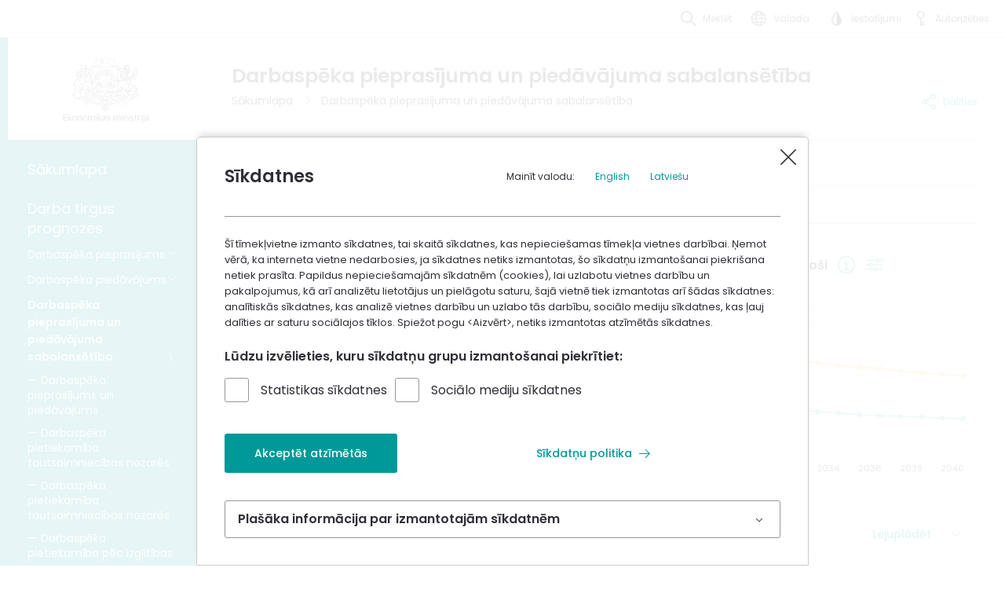

--- FILE ---
content_type: text/html; charset=UTF-8
request_url: https://prognozes.em.gov.lv/lv/darbaspeka-sabalansetiba
body_size: 21904
content:
<!DOCTYPE html>
<html>

<head>
	<meta charset="utf-8">
	<meta name="csrf-token" content="7kdVstVTLgkTDbHbzjp7YzSiCNtDdx8sZ7z4yVdU">
	<meta name="viewport" content="width=device-width, initial-scale=1.0, maximum-scale=1">
	<meta http-equiv="X-UA-Compatible" content="ie=edge">

	<link rel="shortcut icon" type="image/jpg" href="https://prognozes.em.gov.lv/favicon.png" />
	<link rel="dns-prefetch" href="https://fonts.googleapis.com">
	<link rel="preconnect" href="https://fonts.gstatic.com/" crossorigin>
	<link href="https://fonts.googleapis.com/css2?family=Poppins:ital,wght@0,400;0,500;0,600;1,400;1,500;1,600&display=swap" rel="stylesheet">

	<script src="/js/app.js?id=38375b226e8a3df03b52fbb5c6cc8932" defer></script>

	
	
	
	
	<script type="application/ld+json">
		{
  "@context": "https://schema.org",
  "@type": "GovernmentOrganization",
  "name": "Ekonomikas Ministrija",
  "url": "https://prognozes.em.gov.lv"
}	</script>
</head>

<body>
	<div id="app" data-page="{&quot;component&quot;:&quot;em\/Balance&quot;,&quot;props&quot;:{&quot;errors&quot;:{},&quot;name&quot;:&quot;EM&quot;,&quot;settings&quot;:{&quot;admin_email&quot;:&quot;suggestions_epasts@test.com&quot;,&quot;all_contacts&quot;:null,&quot;back_url&quot;:&quot;https:\/\/em.gov.lv\/&quot;,&quot;back_url_label&quot;:&quot;Atpaka\u013c uz em.gov.lv&quot;,&quot;base_year&quot;:&quot;2021&quot;,&quot;contacts&quot;:&quot;[{\&quot;type\&quot;:\&quot;telephone\&quot;,\&quot;url\&quot;:67013100},{\&quot;type\&quot;:\&quot;email\&quot;,\&quot;url\&quot;:\&quot;pasts@em.gov.lv\&quot;},{\&quot;type\&quot;:\&quot;location\&quot;,\&quot;url\&quot;:\&quot;https:\\\/\\\/www.google.com\\\/maps\\\/place\\\/56%C2%B057&#039;28.4%22N+24%C2%B007&#039;21.0%22E\\\/@56.9578979,24.1224998,17z\\\/data=!3m1!4b1!4m5!3m4!1s0x0:0x0!8m2!3d56.9578979!4d24.1224998\&quot;}]&quot;,&quot;contacts_all&quot;:&quot;https:\/\/www.em.gov.lv\/lv\/darbinieki&quot;,&quot;contacts_email&quot;:&quot;pasts@em.gov.lv&quot;,&quot;contacts_fb&quot;:&quot;http:\/\/fb.com&quot;,&quot;contacts_location&quot;:&quot;https:\/\/www.google.com\/maps\/place\/56%C2%B057&#039;28.4%22N+24%C2%B007&#039;21.0%22E\/@56.9578979,24.1224998,17z\/data=!3m1!4b1!4m5!3m4!1s0x0:0x0!8m2!3d56.9578979!4d24.1224998&quot;,&quot;contacts_phone&quot;:&quot;67013100&quot;,&quot;contacts_tw&quot;:&quot;http:\/\/tw.com&quot;,&quot;contacts_yt&quot;:&quot;http:\/\/yt.com&quot;,&quot;long_year&quot;:&quot;2040&quot;,&quot;medium_year&quot;:&quot;2030&quot;,&quot;nva_em_admin_url&quot;:&quot;https:\/\/prognozes.nva.gov.lv\/nova&quot;,&quot;schema&quot;:&quot;{\r\n  \&quot;@context\&quot;: \&quot;https:\/\/schema.org\&quot;,\r\n  \&quot;@type\&quot;: \&quot;GovernmentOrganization\&quot;,\r\n  \&quot;name\&quot;: \&quot;Ekonomikas Ministrija\&quot;,\r\n  \&quot;url\&quot;: \&quot;https:\/\/prognozes.em.gov.lv\&quot;\r\n}&quot;,&quot;socials&quot;:&quot;[{\&quot;type\&quot;:\&quot;facebook\&quot;,\&quot;url\&quot;:\&quot;http:\\\/\\\/fb.com\\\/\&quot;},{\&quot;type\&quot;:\&quot;twitter\&quot;,\&quot;url\&quot;:\&quot;http:\\\/\\\/tw.com\\\/\&quot;},{\&quot;type\&quot;:\&quot;youtube\&quot;,\&quot;url\&quot;:\&quot;http:\\\/\\\/yt.com\\\/\&quot;}]&quot;},&quot;easy_lang&quot;:false,&quot;appearance&quot;:{&quot;theme&quot;:&quot;default&quot;,&quot;fontSize&quot;:100},&quot;locale&quot;:&quot;lv&quot;,&quot;route&quot;:&quot;labour.balance.lv&quot;,&quot;topMenu&quot;:[{&quot;label&quot;:&quot;Mekl\u0113t&quot;,&quot;type&quot;:&quot;search&quot;,&quot;icon&quot;:&quot;\/img\/zoom.svg&quot;},{&quot;label&quot;:&quot;Valoda&quot;,&quot;type&quot;:&quot;language&quot;,&quot;icon&quot;:&quot;\/img\/language.svg&quot;},{&quot;label&quot;:&quot;Iestat\u012bjumi&quot;,&quot;type&quot;:&quot;settings&quot;,&quot;icon&quot;:&quot;\/img\/settings.svg&quot;}],&quot;sideMenu&quot;:[{&quot;label&quot;:&quot;S\u0101kumlapa&quot;,&quot;url&quot;:&quot;https:\/\/prognozes.em.gov.lv\/lv&quot;,&quot;class&quot;:&quot;nav__category&quot;,&quot;active&quot;:false,&quot;children&quot;:[]},{&quot;label&quot;:&quot;Darba tirgus prognozes&quot;,&quot;url&quot;:&quot;https:\/\/prognozes.em.gov.lv\/lv\/darbaspeka-pieprasijums&quot;,&quot;class&quot;:&quot;nav__category&quot;,&quot;active&quot;:false,&quot;children&quot;:[{&quot;label&quot;:&quot;Darbasp\u0113ka piepras\u012bjums&quot;,&quot;url&quot;:&quot;https:\/\/prognozes.em.gov.lv\/lv\/darbaspeka-pieprasijums&quot;,&quot;class&quot;:&quot;nav__dropdown&quot;,&quot;active&quot;:false,&quot;children&quot;:[{&quot;label&quot;:&quot;Darbasp\u0113ka piepras\u012bjuma dinamika&quot;,&quot;url&quot;:&quot;#dynamics&quot;,&quot;class&quot;:&quot;nav__category&quot;,&quot;active&quot;:false,&quot;children&quot;:[],&quot;external&quot;:true},{&quot;label&quot;:&quot;Darbasp\u0113ka piepras\u012bjums tautsaimniec\u012bbas nozar\u0113s un profesij\u0101s&quot;,&quot;url&quot;:&quot;#economic-sectors-professions&quot;,&quot;class&quot;:&quot;nav__category&quot;,&quot;active&quot;:false,&quot;children&quot;:[],&quot;external&quot;:true},{&quot;label&quot;:&quot;Izgl\u012bt\u012bbas piepras\u012bjums&quot;,&quot;url&quot;:&quot;#education&quot;,&quot;class&quot;:&quot;nav__category&quot;,&quot;active&quot;:false,&quot;children&quot;:[],&quot;external&quot;:true}]},{&quot;label&quot;:&quot;Darbasp\u0113ka pied\u0101v\u0101jums&quot;,&quot;url&quot;:&quot;https:\/\/prognozes.em.gov.lv\/lv\/darbaspeka-piedavajums&quot;,&quot;class&quot;:&quot;nav__dropdown&quot;,&quot;active&quot;:false,&quot;children&quot;:[{&quot;label&quot;:&quot;Kop\u0113jais&quot;,&quot;url&quot;:&quot;#total&quot;,&quot;class&quot;:&quot;nav__category&quot;,&quot;active&quot;:false,&quot;children&quot;:[],&quot;external&quot;:true},{&quot;label&quot;:&quot;Vecumstrukt\u016bra&quot;,&quot;url&quot;:&quot;#age-structure&quot;,&quot;class&quot;:&quot;nav__category&quot;,&quot;active&quot;:false,&quot;children&quot;:[],&quot;external&quot;:true},{&quot;label&quot;:&quot;Profesiju pied\u0101v\u0101juma strukt\u016bra&quot;,&quot;url&quot;:&quot;#professions&quot;,&quot;class&quot;:&quot;nav__category&quot;,&quot;active&quot;:false,&quot;children&quot;:[],&quot;external&quot;:true},{&quot;label&quot;:&quot;Izgl\u012bt\u012bbas pied\u0101v\u0101juma strukt\u016bra&quot;,&quot;url&quot;:&quot;#education&quot;,&quot;class&quot;:&quot;nav__category&quot;,&quot;active&quot;:false,&quot;children&quot;:[],&quot;external&quot;:true}]},{&quot;label&quot;:&quot;Darbasp\u0113ka piepras\u012bjuma un pied\u0101v\u0101juma sabalans\u0113t\u012bba&quot;,&quot;url&quot;:&quot;https:\/\/prognozes.em.gov.lv\/lv\/darbaspeka-sabalansetiba&quot;,&quot;class&quot;:&quot;nav__dropdown&quot;,&quot;active&quot;:true,&quot;children&quot;:[{&quot;label&quot;:&quot;Darbasp\u0113ka piepras\u012bjums un pied\u0101v\u0101jums&quot;,&quot;url&quot;:&quot;#total&quot;,&quot;class&quot;:&quot;nav__category&quot;,&quot;active&quot;:false,&quot;children&quot;:[],&quot;external&quot;:true},{&quot;label&quot;:&quot;Darbasp\u0113ka pietiekam\u012bba tautsaimniec\u012bbas nozar\u0113s&quot;,&quot;url&quot;:&quot;#industries&quot;,&quot;class&quot;:&quot;nav__category&quot;,&quot;active&quot;:false,&quot;children&quot;:[],&quot;external&quot;:true},{&quot;label&quot;:&quot;Darbasp\u0113ka pietiekam\u012bba tautsaimniec\u012bbas nozar\u0113s&quot;,&quot;url&quot;:&quot;#professions&quot;,&quot;class&quot;:&quot;nav__category&quot;,&quot;active&quot;:false,&quot;children&quot;:[],&quot;external&quot;:true},{&quot;label&quot;:&quot;Darbasp\u0113ka pietiekam\u012bba p\u0113c izgl\u012bt\u012bbas&quot;,&quot;url&quot;:&quot;#education&quot;,&quot;class&quot;:&quot;nav__category&quot;,&quot;active&quot;:false,&quot;children&quot;:[],&quot;external&quot;:true}]}]},{&quot;label&quot;:&quot;Ekonomikas izaugsmes scen\u0101riji&quot;,&quot;url&quot;:&quot;https:\/\/prognozes.em.gov.lv\/lv\/ekonomikas-izaugsmes-scenarijs&quot;,&quot;class&quot;:&quot;nav__category&quot;,&quot;active&quot;:false,&quot;children&quot;:[]},{&quot;label&quot;:&quot;Demogr\u0101fijas prognozes&quot;,&quot;url&quot;:&quot;https:\/\/prognozes.em.gov.lv\/lv\/demografijas-prognozes&quot;,&quot;class&quot;:&quot;nav__category&quot;,&quot;active&quot;:false,&quot;children&quot;:[]},{&quot;label&quot;:&quot;Par projektu&quot;,&quot;url&quot;:&quot;https:\/\/prognozes.em.gov.lv\/lv\/par-projektu&quot;,&quot;class&quot;:&quot;nav__category&quot;,&quot;active&quot;:false,&quot;children&quot;:[{&quot;label&quot;:&quot;Visp\u0101r\u012bgs apraksts&quot;,&quot;url&quot;:&quot;https:\/\/prognozes.em.gov.lv\/lv\/visparigs-apraksts&quot;,&quot;class&quot;:&quot;nav__category&quot;,&quot;active&quot;:false,&quot;children&quot;:[],&quot;external&quot;:false},{&quot;label&quot;:&quot;Metodolo\u0123ija&quot;,&quot;url&quot;:&quot;https:\/\/prognozes.em.gov.lv\/lv\/metodologija&quot;,&quot;class&quot;:&quot;nav__category&quot;,&quot;active&quot;:false,&quot;children&quot;:[],&quot;external&quot;:false},{&quot;label&quot;:&quot;Darba tirgus progno\u017eu izmanto\u0161anas vadl\u012bnijas&quot;,&quot;url&quot;:&quot;https:\/\/prognozes.em.gov.lv\/lv\/darba-tirgus-prognozu-izmantosanas-vadlinijas&quot;,&quot;class&quot;:&quot;nav__category&quot;,&quot;active&quot;:false,&quot;children&quot;:[],&quot;external&quot;:false}],&quot;external&quot;:false},{&quot;label&quot;:&quot;NVA \u012bstermi\u0146a darba tirgus prognozes&quot;,&quot;url&quot;:&quot;https:\/\/prognozes.nva.gov.lv\/lv&quot;,&quot;class&quot;:&quot;nav__category&quot;,&quot;active&quot;:false,&quot;children&quot;:[],&quot;external&quot;:true}],&quot;filterSelected&quot;:[],&quot;translations&quot;:{&quot;auth&quot;:{&quot;failed&quot;:&quot;Piek\u013cuve nav izdevusies, lietot\u0101js nav atrasts vai ievad\u012bta nepareiza parole.&quot;,&quot;throttle&quot;:&quot;P\u0101r\u0101k daudz pieteik\u0161an\u0101s m\u0113\u0123in\u0101jumu. L\u016bdzu m\u0113\u0123iniet v\u0113lreiz p\u0113c :seconds sekund\u0113m.&quot;,&quot;verify_email_subject&quot;:&quot;Verify Email Address lv&quot;,&quot;verify_email_line_1&quot;:&quot;Please click the button below to verify your email address. lv&quot;,&quot;verify_email_action&quot;:&quot;Verify Email Address lv&quot;,&quot;verify_email_line_2&quot;:&quot;If you did not create an account, no further action is required. lv&quot;},&quot;cookies&quot;:{&quot;title&quot;:&quot;S\u012bkdatnes&quot;,&quot;change_language&quot;:&quot;Main\u012bt valodu:&quot;,&quot;text&quot;:&quot;\u0160\u012b t\u012bmek\u013cvietne izmanto s\u012bkdatnes, tai skait\u0101 s\u012bkdatnes, kas nepiecie\u0161amas t\u012bmek\u013ca vietnes darb\u012bbai. \u0145emot v\u0113r\u0101, ka interneta vietne nedarbosies, ja s\u012bkdatnes netiks izmantotas, \u0161o s\u012bkdat\u0146u izmanto\u0161anai piekri\u0161ana netiek pras\u012bta. Papildus nepiecie\u0161amaj\u0101m s\u012bkdatn\u0113m (cookies), lai uzlabotu vietnes darb\u012bbu un pakalpojumus, k\u0101 ar\u012b analiz\u0113tu lietot\u0101jus un piel\u0101gotu saturu, \u0161aj\u0101 vietn\u0113 tiek izmantotas ar\u012b \u0161\u0101das s\u012bkdatnes: anal\u012btisk\u0101s s\u012bkdatnes, kas analiz\u0113 vietnes darb\u012bbu un uzlabo t\u0101s darb\u012bbu, soci\u0101lo mediju s\u012bkdatnes, kas \u013cauj dal\u012bties ar saturu soci\u0101lajos t\u012bklos. Spie\u017eot pogu &lt;Aizv\u0113rt&gt;, netiks izmantotas atz\u012bm\u0113t\u0101s s\u012bkdatnes.&quot;,&quot;choose_title&quot;:&quot;L\u016bdzu izv\u0113lieties, kuru s\u012bkdat\u0146u grupu izmanto\u0161anai piekr\u012btiet:&quot;,&quot;statistics_cookies&quot;:&quot;Statistikas s\u012bkdatnes&quot;,&quot;social_cookies&quot;:&quot;Soci\u0101lo mediju s\u012bkdatnes&quot;,&quot;accept&quot;:&quot;Akcept\u0113t atz\u012bm\u0113t\u0101s&quot;,&quot;privacy&quot;:&quot;Priv\u0101tuma politika&quot;,&quot;cookie_policy&quot;:&quot;S\u012bkdat\u0146u politika&quot;,&quot;cookie_info&quot;:&quot;Pla\u0161\u0101ka inform\u0101cija par izmantotaj\u0101m s\u012bkdatn\u0113m&quot;,&quot;cookie&quot;:&quot;S\u012bkdatne&quot;,&quot;group&quot;:&quot;Grupa&quot;,&quot;description&quot;:&quot;Apraksts&quot;,&quot;lifetime&quot;:&quot;Der\u012bguma termi\u0146\u0161&quot;},&quot;demography&quot;:{&quot;men&quot;:&quot;V\u012brie\u0161i&quot;,&quot;women&quot;:&quot;Sievietes&quot;,&quot;immigration&quot;:&quot;Imigr\u0101cija&quot;,&quot;emigration&quot;:&quot;Emigr\u0101cija&quot;,&quot;migration_balance&quot;:&quot;Migr\u0101cijas saldo&quot;,&quot;total&quot;:{&quot;measurment&quot;:&quot;miljoni&quot;,&quot;tooltip_compared_label&quot;:&quot;Izmai\u0146as pret iepriek\u0161\u0113jo gadu&quot;},&quot;population_age_group&quot;:{&quot;tooltip_value_prefix&quot;:&quot;Vecumgrupa: &quot;},&quot;immigr_emmigr_sex&quot;:{&quot;proportion_of_gender&quot;:&quot;Dzimuma \u012bpatsvars&quot;,&quot;immigration_button&quot;:&quot;Imigr\u0101cija&quot;,&quot;emigration_button&quot;:&quot;Emigr\u0101cija&quot;},&quot;immigr_emigr_sex_structure&quot;:{&quot;tooltip_value_prefix&quot;:&quot;Vecumgrupa: &quot;,&quot;immigration_button&quot;:&quot;Imigr\u0101cija&quot;,&quot;emigration_button&quot;:&quot;Emigr\u0101cija&quot;},&quot;growth_diff&quot;:{&quot;birth&quot;:&quot;Dzimst\u012bba&quot;,&quot;mortality&quot;:&quot;Mirst\u012bba&quot;,&quot;tooltip_compared_label&quot;:&quot;Dabiskais pieaugums&quot;},&quot;birth_sex&quot;:{&quot;tooltip_compared_label&quot;:&quot;Izmai\u0146as pret iepriek\u0161\u0113jo gadu&quot;},&quot;death_sex&quot;:{&quot;tooltip_compared_label&quot;:&quot;Izmai\u0146as pret iepriek\u0161\u0113jo gadu&quot;},&quot;death_age_sex&quot;:{&quot;tooltip_prefix&quot;:&quot;Vecumgrupa: &quot;}},&quot;economy&quot;:{&quot;ikp_history&quot;:{&quot;select_group_1_desc&quot;:&quot;Datu atspogu\u013co\u0161anas veids&quot;,&quot;select_group_1_option_1_label&quot;:&quot;Miljardi, EUR&quot;,&quot;select_group_1_option_2_label&quot;:&quot;Izmai\u0146as,%&quot;,&quot;tooltip_label&quot;:&quot;Izmai\u0146as pret iepriek\u0161\u0113jo gadu&quot;,&quot;tooltip_measurment&quot;:&quot;mljrd.&quot;},&quot;industries_avarage&quot;:{&quot;tooltip_label&quot;:&quot;Pieauguma temps&quot;,&quot;tooltip_compared_label&quot;:&quot;Pievienot\u0101 v\u0113rt\u012bba perioda beig\u0101s, milj. EUR&quot;},&quot;industries_long&quot;:{&quot;tooltip_label&quot;:&quot;Pieauguma temps&quot;,&quot;tooltip_compared_label&quot;:&quot;Pievienot\u0101 v\u0113rt\u012bba perioda beig\u0101s, milj. EUR&quot;},&quot;industries_structure&quot;:{&quot;tooltip_label&quot;:&quot;Nozares pievienot\u0101 v\u0113rt\u012bba, milj. EUR&quot;,&quot;tooltip_compared_label&quot;:&quot;Nozares pievienot\u0101s v\u0113rt\u012bbas \u012bpatsvars kop\u0113j\u0101 pievienotaj\u0101 v\u0113rt\u012bb\u0101&quot;}},&quot;export&quot;:{&quot;year&quot;:&quot;Gads&quot;,&quot;IKPHistory&quot;:&quot;IKP sal\u012bdzin\u0101maj\u0101s cen\u0101s (miljardi eiro)&quot;,&quot;IKPHistory_compared&quot;:&quot;IKP izmai\u0146as pret iepriek\u0161\u0113jo gadu (%)&quot;,&quot;Population&quot;:&quot;Kop\u0113jais iedz\u012bvot\u0101ju skaits (milj.)&quot;,&quot;Population_compared&quot;:&quot;Iedz\u012bvot\u0101ju skaita izmai\u0146as pret iepriek\u0161\u0113jo gadu (t\u016bkst.)&quot;,&quot;Employment&quot;:&quot;Nodarbin\u0101t\u012bbas l\u012bmenis (%)&quot;,&quot;Unemployment&quot;:&quot;Bezdarba l\u012bmenis (%)&quot;,&quot;Industries_x&quot;:&quot;Nozare&quot;,&quot;Industries_y&quot;:&quot;Vakan\u010du skaits&quot;,&quot;Education_group&quot;:&quot;Izgl\u012bt\u012bbas programmu grupas&quot;,&quot;Education_value&quot;:&quot;Darbasp\u0113ka iztr\u016bkums (darbinieki)&quot;,&quot;labourTotal&quot;:&quot;Darbasp\u0113ka piepras\u012bjums (t\u016bksto\u0161i)&quot;,&quot;labourTotal_compared&quot;:&quot;Izmai\u0146as pret iepriek\u0161\u0113jo gadu (%)&quot;,&quot;labourIndustries&quot;:&quot;Nozare&quot;,&quot;labourIndustries_value&quot;:&quot;Darbasp\u0113ka piepras\u012bjums (darbavietas)&quot;,&quot;labourIndustries_value_with_measurement&quot;:&quot;Izmai\u0146as period\u0101&quot;,&quot;labourIndustries_value_without_measurement&quot;:&quot;Izmai\u0146as period\u0101 (%)&quot;,&quot;labourProfessionsDemand&quot;:&quot;Profesijas grupa&quot;,&quot;labourProfessionsDemand_value&quot;:&quot;Darbasp\u0113ka piepras\u012bjums (darbavietas)&quot;,&quot;labourProfessionsDemand_value_with_measurement&quot;:&quot;Izmai\u0146as period\u0101&quot;,&quot;labourProfessionsDemand_value_without_measurement&quot;:&quot;Izmai\u0146as period\u0101 (%)&quot;,&quot;labourProfessionsStructure&quot;:&quot;Profesijas grupa&quot;,&quot;labourProfessionsStructure_level&quot;:&quot;Profesijas l\u012bmenis&quot;,&quot;labourProfessionsStructure_value&quot;:&quot;Darbasp\u0113ka piepras\u012bjums (darbavietas)&quot;,&quot;labourProfessionsStructure_compared&quot;:&quot;\u012apatsvars no kop\u0113j\u0101 piepras\u012bjuma (%)&quot;,&quot;labourEducationDemand&quot;:&quot;Izgl\u012bt\u012bbas pak\u0101pe\/veids&quot;,&quot;labourEducationDemand_value&quot;:&quot;Darbasp\u0113ka piepras\u012bjums (darbavietas)&quot;,&quot;labourEducationDemand_compared&quot;:&quot;\u012apatsvars no kop\u0113j\u0101 piepras\u012bjuma (%)&quot;,&quot;labourEducationTop_value&quot;:&quot;Darbasp\u0113ka piepras\u012bjums (darbavietas)&quot;,&quot;labourEducationTop_value_with_measurement&quot;:&quot;Izmai\u0146as period\u0101&quot;,&quot;labourEducationTop_value_without_measurement&quot;:&quot;Izmai\u0146as period\u0101 (%)&quot;,&quot;labourForecast&quot;:&quot;Darbasp\u0113ka pied\u0101v\u0101juma prognoze (t\u016bksto\u0161i)&quot;,&quot;labourForecast_compared&quot;:&quot;Darbasp\u0113ka pied\u0101v\u0101juma prognoze (t\u016bksto\u0161i)&quot;,&quot;labourPopulationEconomy&quot;:&quot;Iedz\u012bvot\u0101ju ekonomisk\u0101 aktivit\u0101te % no iedz\u012bvot\u0101ju kopskaita&quot;,&quot;labourAgeGroups&quot;:&quot;Vecumgrupa&quot;,&quot;labourAgeGroups_y&quot;:&quot;Darbasp\u0113ka pied\u0101v\u0101jums (t\u016bksto\u0161i)&quot;,&quot;labourAgeGroups_compared&quot;:&quot;\u012apatsvars no kop\u0113j\u0101 pied\u0101v\u0101juma (%)&quot;,&quot;labour_supplyProfessionsStructure&quot;:&quot;Profesijas grupa&quot;,&quot;labour_supplyProfessionsStructure_level&quot;:&quot;Profesijas l\u012bmenis&quot;,&quot;labour_supplyProfessionsStructure_value&quot;:&quot;Darbasp\u0113ka pied\u0101v\u0101jums (darbinieku skaits)&quot;,&quot;labour_supplyProfessionsStructure_compared&quot;:&quot;\u012apatsvars no kop\u0113j\u0101 pied\u0101v\u0101juma (%)&quot;,&quot;labour_supplyEducationDemand&quot;:&quot;izgl\u012bt\u012bbas l\u012bmenis&quot;,&quot;labour_supplyEducationDemand_value&quot;:&quot;Darbasp\u0113ka pied\u0101v\u0101jums (darbinieku skaits)&quot;,&quot;labour_supplyEducationDemand_compared&quot;:&quot;\u012apatsvars no kop\u0113j\u0101 pied\u0101v\u0101juma (%)&quot;,&quot;labour_supplyEducationTop_value&quot;:&quot;Darbasp\u0113ka pied\u0101v\u0101jums (darbavietas)&quot;,&quot;labour_supplyEducationTop_value_with_measurement&quot;:&quot;Izmai\u0146as period\u0101&quot;,&quot;labour_supplyEducationTop_value_without_measurement&quot;:&quot;Izmai\u0146as period\u0101 (%)&quot;,&quot;labourTotalLabourFit_piep&quot;:&quot;Darbasp\u0113ka piepras\u012bjums&quot;,&quot;labourTotalLabourFit_pied&quot;:&quot;Darbasp\u0113ka pied\u0101v\u0101jums&quot;,&quot;labourTotalLabourFit_compared&quot;:&quot;Iztr\u016bkums\/p\u0101rpalikums&quot;,&quot;labourTotalLabourDemandSupply_0&quot;:&quot;Darbasp\u0113ka piepras\u012bjums (t\u016bksto\u0161i)&quot;,&quot;labourTotalLabourDemandSupply_1&quot;:&quot;Darbasp\u0113ka pied\u0101v\u0101jums (t\u016bksto\u0161i)&quot;,&quot;labourTotalLabourDemandSupply_compared&quot;:&quot;Iztr\u016bkums\/p\u0101rpalikums (t\u016bksto\u0161i)&quot;,&quot;labourIndustriesDemandSupply&quot;:&quot;Nozare&quot;,&quot;labourIndustriesDemandSupply_piep&quot;:&quot;Darbasp\u0113ka piepras\u012bjums&quot;,&quot;labourIndustriesDemandSupply_pied&quot;:&quot;Darbasp\u0113ka pied\u0101v\u0101jums&quot;,&quot;labourIndustriesDemandSupply_y&quot;:&quot;Darbasp\u0113ka pietiekam\u012bbas l\u012bmenis (piepras\u012bjums pret pied\u0101v\u0101jumu, %)&quot;,&quot;labour_balanceProfessionsDemand&quot;:&quot;Profesijas (profesiju klasifik\u0101tora profesiju maz\u0101s grupas)&quot;,&quot;labour_balanceProfessionsDemand_piep&quot;:&quot;Darbasp\u0113ka piepras\u012bjums&quot;,&quot;labour_balanceProfessionsDemand_pied&quot;:&quot;Darbasp\u0113ka pied\u0101v\u0101jums&quot;,&quot;labour_balanceProfessionsDemand_value&quot;:&quot;Darbasp\u0113ka iztr\u016bkums&quot;,&quot;labour_ProfessionsSupply&quot;:&quot;Profesijas (profesiju klasifik\u0101tora profesiju maz\u0101s grupas)&quot;,&quot;labour_ProfessionsSupply_piep&quot;:&quot;Darbasp\u0113ka piepras\u012bjums&quot;,&quot;labour_ProfessionsSupply_pied&quot;:&quot;Darbasp\u0113ka pied\u0101v\u0101jums&quot;,&quot;labour_ProfessionsSupply_value&quot;:&quot;Darbasp\u0113ka p\u0101rpalikums&quot;,&quot;labourEducationDynamics&quot;:&quot;Izgl\u012bt\u012bbas l\u012bmenis&quot;,&quot;labourEducationDynamics_piep&quot;:&quot;Darbasp\u0113ka piepras\u012bjums&quot;,&quot;labourEducationDynamics_pied&quot;:&quot;Darbasp\u0113ka pied\u0101v\u0101jums&quot;,&quot;labourEducationDynamics_compared&quot;:&quot;Darbasp\u0113ka pietiekam\u012bbas l\u012bmenis (piepras\u012bjums pret pied\u0101v\u0101jumu, %)&quot;,&quot;labourEducationAreas&quot;:&quot;Izgl\u012bt\u012bbas programmu grupa&quot;,&quot;labourEducationAreas_piep&quot;:&quot;Darbasp\u0113ka piepras\u012bjums&quot;,&quot;labourEducationAreas_pied&quot;:&quot;Darbasp\u0113ka pied\u0101v\u0101jums&quot;,&quot;labourEducationAreas_compared&quot;:&quot;Darbasp\u0113ka pietiekam\u012bbas l\u012bmenis (piepras\u012bjums pret pied\u0101v\u0101jumu, %)&quot;,&quot;economyIKPHistory&quot;:&quot;IKP izmai\u0146as pret iepriek\u0161\u0113jo gadu (%)&quot;,&quot;economyIKPHistory_y&quot;:&quot;IKP sal\u012bdzin\u0101maj\u0101s cen\u0101s (mljrd. eiro)&quot;,&quot;IKPGrowth&quot;:&quot;Periods&quot;,&quot;IKPGrowth_value&quot;:&quot;IKP vid\u0113jais pieauguma temps (%)&quot;,&quot;IndustriesAverage&quot;:&quot;Nozare&quot;,&quot;IndustriesAverage_value&quot;:&quot;Pieauguma temps (%)&quot;,&quot;IndustriesAverage_compared&quot;:&quot;Pievienot\u0101 v\u0113rt\u012bba perioda beig\u0101s (milj. eiro)&quot;,&quot;IndustriesLong&quot;:&quot;Nozare&quot;,&quot;IndustriesLong_value&quot;:&quot;Pieauguma temps (%)&quot;,&quot;IndustriesLong_compared&quot;:&quot;Pievienot\u0101 v\u0113rt\u012bba perioda beig\u0101s (milj. eiro)&quot;,&quot;IndustriesStructure&quot;:&quot;Nozare&quot;,&quot;IndustriesStructure_value&quot;:&quot;Nozares pievienot\u0101 v\u0113rt\u012bba (milj. eiro)&quot;,&quot;IndustriesStructure_compared&quot;:&quot;Nozares pievienot\u0101s v\u0113rt\u012bbas \u012bpatsvars kop\u0113j\u0101 pievienotaj\u0101 v\u0113rt\u012bb\u0101 (%)&quot;,&quot;PopulationGrowth&quot;:&quot;Gads&quot;,&quot;PopulationGrowth_value&quot;:&quot;Iedz\u012bvot\u0101ju skaits (miljoni)&quot;,&quot;PopulationTotal&quot;:&quot;Kop\u0113jais iedz\u012bvot\u0101ju skaits (miljoni)&quot;,&quot;PopulationTotal_compared&quot;:&quot;Izmai\u0146as pret iepriek\u0161\u0113jo gadu&quot;,&quot;PopulationByAgeGroup&quot;:&quot;Vecumgrupa&quot;,&quot;PopulationByAgeGroup_left&quot;:&quot;V\u012brie\u0161i (iedz\u012bvot\u0101ju skaits t\u016bksto\u0161os)&quot;,&quot;PopulationByAgeGroup_right&quot;:&quot;Sievietes (iedz\u012bvot\u0101ju skaits t\u016bksto\u0161os)&quot;,&quot;PopulationBySex_line0&quot;:&quot;V\u012brie\u0161i (iedz\u012bvot\u0101ju skaits t\u016bksto\u0161os)&quot;,&quot;PopulationBySex_line1&quot;:&quot;Sievietes (iedz\u012bvot\u0101ju skaits t\u016bksto\u0161os)&quot;,&quot;ImmigrationEmigrationBalance_line0&quot;:&quot;Iedz\u012bvot\u0101ju imigr\u0101cija (t\u016bksto\u0161i)&quot;,&quot;ImmigrationEmigrationBalance_line1&quot;:&quot;Iedz\u012bvot\u0101ju emigr\u0101cija (t\u016bksto\u0161i)&quot;,&quot;ImmigrationEmigrationBalance_compared&quot;:&quot;Migr\u0101cijas saldo (t\u016bksto\u0161i)&quot;,&quot;ImmigrEmigrBySex&quot;:&quot;Dzimums&quot;,&quot;ImmigrEmigrBySex_immigration&quot;:&quot;Imigr\u0101cija&quot;,&quot;ImmigrEmigrBySex_emigration&quot;:&quot;Emigr\u0101cija&quot;,&quot;ImmigrEmigrBySexStructure&quot;:&quot;Vecumgrupa&quot;,&quot;ImmigrEmigrBySexStructure_left&quot;:&quot;V\u012brie\u0161i (t\u016bksto\u0161os)&quot;,&quot;ImmigrEmigrBySexStructure_right&quot;:&quot;Sievietes (t\u016bksto\u0161os)&quot;,&quot;GrowthDiff_line0&quot;:&quot;Dzimst\u012bba&quot;,&quot;GrowthDiff_line1&quot;:&quot;Mirst\u012bba&quot;,&quot;GrowthDiff_compared&quot;:&quot;Pieaugums&quot;,&quot;BirthBySex_line0&quot;:&quot;V\u012brie\u0161i&quot;,&quot;BirthBySex_line1&quot;:&quot;Sievietes&quot;,&quot;BirthBySex_compared0&quot;:&quot;Izmai\u0146as pret iepriek\u0161\u0113jo gadu (v\u012brie\u0161i)&quot;,&quot;BirthBySex_compared1&quot;:&quot;Izmai\u0146as pret iepriek\u0161\u0113jo gadu (sievietes)&quot;,&quot;DeathBySex_line0&quot;:&quot;V\u012brie\u0161i (miru\u0161ie t\u016bksto\u0161os)&quot;,&quot;DeathBySex_line1&quot;:&quot;Sievietes (miru\u0161ie t\u016bksto\u0161os)&quot;,&quot;DeathBySex_compared0&quot;:&quot;Izmai\u0146as pret iepriek\u0161\u0113jo gadu (sievietes)&quot;,&quot;DeathBySex_compared1&quot;:&quot;Izmai\u0146as pret iepriek\u0161\u0113jo gadu (v\u012brie\u0161i)&quot;,&quot;DeathByAgeSex&quot;:&quot;Vecumgrupa&quot;,&quot;DeathByAgeSex_left&quot;:&quot;V\u012brie\u0161i (mirst\u012bba t\u016bksto\u0161os)&quot;,&quot;DeathByAgeSex_right&quot;:&quot;Sievietes (mirst\u012bba t\u016bksto\u0161os)&quot;},&quot;home&quot;:{&quot;ikp_history&quot;:{&quot;tooltip_label&quot;:&quot;Izmai\u0146as pret iepriek\u0161\u0113jo gadu&quot;,&quot;tooltip_value_measurement&quot;:&quot; milj.&quot;},&quot;population&quot;:{&quot;tooltip_label&quot;:&quot;Izmai\u0146as pret iepriek\u0161\u0113jo gadu&quot;,&quot;tooltip_measurement&quot;:&quot; t\u016bkst.&quot;,&quot;tooltip_value_measurement&quot;:&quot; milj.&quot;},&quot;population_growth&quot;:{&quot;compare_label&quot;:&quot;Izmai\u0146as pret :val. gadu&quot;,&quot;measurement&quot;:&quot;milj.&quot;,&quot;compare_measurement&quot;:&quot;t\u016bkst.&quot;},&quot;industries&quot;:{&quot;label_medium&quot;:&quot;Vid\u0113js termi\u0146\u0161: :short-:medium&quot;,&quot;label_long&quot;:&quot;Ilgtermi\u0146\u0161: :medium-:long&quot;,&quot;tooltip_measurment&quot;:&quot;vakances&quot;},&quot;professions&quot;:{&quot;label_medium&quot;:&quot;Vid\u0113js termi\u0146\u0161: :short-:medium&quot;,&quot;label_long&quot;:&quot;Ilgtermi\u0146\u0161: :medium-:long&quot;,&quot;tooltip_measurment&quot;:&quot;vakances&quot;},&quot;education&quot;:{&quot;label_display_medium&quot;:&quot;Vid\u0113js termi\u0146\u0161: :val&quot;,&quot;label_display_long&quot;:&quot;Ilgtermi\u0146\u0161: :val&quot;,&quot;label_level_higher&quot;:&quot;Augst\u0101k\u0101 izgl\u012bt\u012bba&quot;,&quot;label_level_secondary&quot;:&quot;Vid\u0113j\u0101 profesion\u0101l\u0101 izgl\u012bt\u012bba&quot;,&quot;tooltip_measurment&quot;:&quot;darbinieki&quot;}},&quot;labour_balance&quot;:{&quot;demand&quot;:&quot;Piepras\u012bjums&quot;,&quot;supply&quot;:&quot;Pied\u0101v\u0101jums&quot;,&quot;shortage&quot;:&quot;Iztr\u016bkums&quot;,&quot;surplus&quot;:&quot;P\u0101rpalikums&quot;,&quot;labour_demand&quot;:&quot;Darbasp\u0113ka piepras\u012bjums&quot;,&quot;labour_supply&quot;:&quot;Darbasp\u0113ka pied\u0101v\u0101jums&quot;,&quot;labour_demand_supply&quot;:&quot;Darbasp\u0113ka piepras\u012bjums % no pied\u0101v\u0101juma&quot;,&quot;labour_supply_100&quot;:&quot;Darbasp\u0113ka pied\u0101v\u0101jums = 100&quot;,&quot;education_dynamics&quot;:{&quot;select_group_1_desc&quot;:&quot;Datu atspogu\u013co\u0161anas veids&quot;,&quot;select_group_1_option_1_label&quot;:&quot;Darbasp\u0113ka pietiekam\u012bbas l\u012bmenis&quot;,&quot;select_group_1_option_2_label&quot;:&quot;Darbasp\u0113ka piepras\u012bjums un pied\u0101v\u0101jums&quot;},&quot;eduaction_areas&quot;:{&quot;select_group_1_desc&quot;:&quot;Datu atspogu\u013co\u0161anas veids&quot;,&quot;select_group_1_option_1_label&quot;:&quot;Darbasp\u0113ka pietiekam\u012bbas l\u012bmenis&quot;,&quot;select_group_1_option_2_label&quot;:&quot;Darbasp\u0113ka piepras\u012bjums un pied\u0101v\u0101jums&quot;}},&quot;labour_demand&quot;:{&quot;education_demand&quot;:{&quot;measurement&quot;:&quot;darbavietas&quot;,&quot;tooltip_label&quot;:&quot;\u012apatsvars no kop\u0113j\u0101 piepras\u012bjuma&quot;},&quot;education_top&quot;:{&quot;button_label&quot;:&quot;Izmai\u0146as &quot;,&quot;measurement&quot;:&quot; darbavietas&quot;,&quot;select_group_1_desc&quot;:&quot;Izgl\u012bt\u012bbas jomu l\u012bmenis&quot;,&quot;select_group_1_option_label_1&quot;:&quot;Izgl\u012bt\u012bbas tematisk\u0101 grupa&quot;,&quot;select_group_1_option_label_2&quot;:&quot;Izgl\u012bt\u012bbas tematisk\u0101 joma&quot;,&quot;select_group_1_option_label_3&quot;:&quot;Izgl\u012bt\u012bbas programmu grupa&quot;,&quot;select_group_2_desc&quot;:&quot;Datu atspogu\u013co\u0161anas veids&quot;,&quot;select_group_2_option_label_1&quot;:&quot;Absol\u016bt\u0101s izmai\u0146as&quot;,&quot;select_group_2_option_label_2&quot;:&quot;Izmai\u0146as procentos&quot;},&quot;industries&quot;:{&quot;button_label&quot;:&quot;Izmai\u0146as &quot;,&quot;filter_desc&quot;:&quot;Datu atspogu\u013co\u0161anas veids&quot;,&quot;filter_options_label_absolute&quot;:&quot;Absol\u016bt\u0101s izmai\u0146as&quot;,&quot;filter_options_label_percents&quot;:&quot;Izmai\u0146as procentos&quot;,&quot;tooltip_value&quot;:&quot;darbavietas&quot;},&quot;professions_demand&quot;:{&quot;button_label&quot;:&quot;Izmai\u0146as &quot;,&quot;select_group_1_desc&quot;:&quot;Profesiju pamatgrupas&quot;,&quot;select_group_1_option_1_label&quot;:&quot;Pamatgrupa&quot;,&quot;select_group_1_option_2_label&quot;:&quot;Apak\u0161grrupa&quot;,&quot;select_group_1_option_3_label&quot;:&quot;Maz\u0101 grupa&quot;,&quot;select_group_2_desc&quot;:&quot;Datu atspogu\u013co\u0161anas veids&quot;,&quot;select_group_2_option_1_label&quot;:&quot;Absol\u016bt\u0101s izmai\u0146as&quot;,&quot;select_group_2_option_2_label&quot;:&quot;Izmai\u0146as procentos&quot;,&quot;tooltip_value&quot;:&quot;darbavietas&quot;},&quot;professions_structure&quot;:{&quot;compared_label&quot;:&quot;\u012apatsvars no kop\u0113j\u0101 piepras\u012bjuma&quot;,&quot;measurement&quot;:&quot;darbavietas&quot;,&quot;title_level&quot;:&quot;l\u012bmenis&quot;,&quot;value_label&quot;:&quot;Pakalpojumu un tirdzniec\u012bbas darbavietas&quot;},&quot;total&quot;:{&quot;tooltip_label&quot;:&quot;Izmai\u0146as pret iepriek\u0161\u0113jo gadu&quot;,&quot;tooltip_value&quot;:&quot;darbavietas&quot;}},&quot;labour_supply&quot;:{&quot;age_groups&quot;:{&quot;compared_label&quot;:&quot;\u012apatsvars no kop\u0113j\u0101 pied\u0101v\u0101juma&quot;,&quot;value_label&quot;:&quot;Darbinieki&quot;,&quot;value_prefix&quot;:&quot;Vecumgrupa: &quot;},&quot;education_demand&quot;:{&quot;measurement&quot;:&quot;darbinieki&quot;,&quot;tooltip_label&quot;:&quot;\u012apatsvars no kop\u0113j\u0101 pied\u0101v\u0101juma&quot;},&quot;education_top&quot;:{&quot;button_label&quot;:&quot;Izmai\u0146as&quot;,&quot;measurement&quot;:&quot; darbinieki&quot;,&quot;select_group_1_desc&quot;:&quot;Izgl\u012bt\u012bbas jomu l\u012bmenis&quot;,&quot;select_group_1_option_label_1&quot;:&quot;Izgl\u012bt\u012bbas tematisk\u0101 grupa&quot;,&quot;select_group_1_option_label_2&quot;:&quot;Izgl\u012bt\u012bbas tematisk\u0101 joma&quot;,&quot;select_group_1_option_label_3&quot;:&quot;Izgl\u012bt\u012bbas programmu grupa&quot;,&quot;select_group_2_desc&quot;:&quot;Datu atspogu\u013co\u0161anas veids&quot;,&quot;select_group_2_option_label_1&quot;:&quot;Absol\u016bt\u0101s izmai\u0146as&quot;,&quot;select_group_2_option_label_2&quot;:&quot;Izmai\u0146as procentos&quot;},&quot;forecast&quot;:{&quot;tooltip_label&quot;:&quot;Izmai\u0146as pret iepriek\u0161\u0113jo gadu&quot;,&quot;tooltip_measurment&quot;:&quot;darbinieki&quot;},&quot;professions&quot;:{&quot;compared_label&quot;:&quot;\u012apatsvars no kop\u0113j\u0101 pied\u0101v\u0101juma&quot;,&quot;tooltip_measurment&quot;:&quot;darbinieki&quot;}},&quot;pagination&quot;:{&quot;previous&quot;:&quot;&amp;laquo; Iepriek\u0161\u0113jais&quot;,&quot;next&quot;:&quot;N\u0101kamais &amp;raquo;&quot;},&quot;passwords&quot;:{&quot;password&quot;:&quot;Parolei j\u0101b\u016bt vismaz 6 z\u012bmes garai un j\u0101atbilst apstiprin\u0101jumam.&quot;,&quot;reset&quot;:&quot;J\u016bsu parole ir atjaunin\u0101ta!&quot;,&quot;sent&quot;:&quot;M\u0113s nos\u016bt\u012bj\u0101m paroles mai\u0146as linku uz j\u016bsu e-pastu!&quot;,&quot;token&quot;:&quot;\u0160\u0101da z\u012bme pie paroles mai\u0146as nav at\u013cauta.&quot;,&quot;user&quot;:&quot;M\u0113s nevaram atrast lietot\u0101ju ar t\u0101du e-pasta adresi.&quot;},&quot;strings&quot;:{&quot;footer&quot;:{&quot;contacts&quot;:&quot;Kontakti&quot;,&quot;all_contacts&quot;:&quot;Visi kontakti&quot;,&quot;follow_us&quot;:&quot;Sekojiet mums&quot;,&quot;location&quot;:&quot;Atra\u0161an\u0101s vieta&quot;,&quot;copy&quot;:&quot;:copy :year Ekonomikas ministrija, Visas ties\u012bbas aizsarg\u0101tas.&quot;},&quot;profession_level&quot;:{&quot;1&quot;:&quot;Profesiju pamatgrupas&quot;,&quot;2&quot;:&quot;Profesiju apak\u0161grupas&quot;,&quot;3&quot;:&quot;Profesiju maz\u0101s grupas&quot;},&quot;first_semester&quot;:&quot;1. semestris&quot;,&quot;second_semester&quot;:&quot;2. semestris&quot;,&quot;add_change_filters&quot;:&quot;Pievienot vai main\u012bt filtrus&quot;,&quot;agree&quot;:&quot;Piekr\u012btu&quot;,&quot;auth&quot;:&quot;Autoriz\u0113ties&quot;,&quot;cancel&quot;:&quot;Atcelt&quot;,&quot;choose_social_platform_to_share&quot;:&quot;Izv\u0113lies soci\u0101lo t\u012bklu, kur\u0101 Tu v\u0113lies dal\u012bties ar \u0161\u012bs lapas saturu.&quot;,&quot;close&quot;:&quot;Aizv\u0113rt&quot;,&quot;contrast&quot;:&quot;Kontrasts&quot;,&quot;delete&quot;:&quot;Dz\u0113st&quot;,&quot;delete_all_filters&quot;:&quot;Dz\u0113st visus filtrus&quot;,&quot;dont_have_account_yet&quot;:&quot;Jums v\u0113l nav sava konta?&quot;,&quot;download&quot;:&quot;Lejupl\u0101d\u0113t&quot;,&quot;downloads&quot;:&quot;Lejupiel\u0101des&quot;,&quot;easy_to_read&quot;:&quot;Viegli las\u012bt&quot;,&quot;email&quot;:&quot;E-pasts&quot;,&quot;email_not_required&quot;:&quot;E-pasts (nav oblig\u0101ts)&quot;,&quot;email_not_verified&quot;:&quot;J\u016bsu e-pasta adrese nav apstiprin\u0101ta&quot;,&quot;fb_login_failed&quot;:&quot;Neizdev\u0101s piesl\u0113gties, l\u016bdzu m\u0113\u0123iniet v\u0113lreiz!&quot;,&quot;filters&quot;:&quot;Filtri&quot;,&quot;first_name&quot;:&quot;V\u0101rds&quot;,&quot;font_size&quot;:&quot;Fonta izm\u0113rs&quot;,&quot;forgot_password&quot;:&quot;Aizmirs\u0101t paroli?&quot;,&quot;language&quot;:&quot;Valoda&quot;,&quot;last_downloaded&quot;:&quot;P\u0113d\u0113joreiz lejupiel\u0101d\u0113ts&quot;,&quot;last_name&quot;:&quot;Uzv\u0101rds&quot;,&quot;login&quot;:&quot;Ien\u0101kt&quot;,&quot;login_with_facebook&quot;:&quot;Piesl\u0113gties ar Facebook&quot;,&quot;logout&quot;:&quot;Iziet&quot;,&quot;menu&quot;:&quot;Izv\u0113lne&quot;,&quot;message_sent_success&quot;:&quot;Zi\u0146ojums veiksm\u012bgi nos\u016bt\u012bts!&quot;,&quot;my_profile&quot;:&quot;Mans profils&quot;,&quot;name&quot;:&quot;Nosaukums&quot;,&quot;no_filters_selected&quot;:&quot;Nav izv\u0113l\u0113ts neviens filtrs!&quot;,&quot;no_results_found&quot;:&quot;Nekas nav atrasts&quot;,&quot;no_saved_filters&quot;:&quot;Jums nav saglab\u0101tu filtru&quot;,&quot;open_section&quot;:&quot;Atv\u0113rt sada\u013cu&quot;,&quot;or&quot;:&quot;vai&quot;,&quot;password&quot;:&quot;Parole&quot;,&quot;personal_data_processing_rules&quot;:&quot;Personu datu apstr\u0101des noteikumiem&quot;,&quot;please_enter_search_text&quot;:&quot;L\u016bdzu ievadiet mekl\u0113jamo tekstu&quot;,&quot;register&quot;:&quot;Re\u0123istr\u0113ties&quot;,&quot;reload&quot;:&quot;Atsvaidzin\u0101t&quot;,&quot;remember_me&quot;:&quot;Atcer\u0113ties mani&quot;,&quot;rename&quot;:&quot;P\u0101rsaukt&quot;,&quot;save&quot;:&quot;Saglab\u0101t&quot;,&quot;save_filters&quot;:&quot;Saglab\u0101t filtrus&quot;,&quot;saved_filters&quot;:&quot;Saglab\u0101tie filtri&quot;,&quot;search&quot;:&quot;Mekl\u0113t&quot;,&quot;search_site&quot;:&quot;Mekl\u0113t vietn\u0113&quot;,&quot;section_title&quot;:&quot;Sada\u013cas nosaukums&quot;,&quot;selected_filters&quot;:&quot;Atlas\u012btie filtri&quot;,&quot;send&quot;:&quot;Nos\u016bt\u012bt&quot;,&quot;settings&quot;:&quot;Iestat\u012bjumi&quot;,&quot;share&quot;:&quot;Dal\u012bties&quot;,&quot;share_content_page&quot;:&quot;Dal\u012bties ar \u0161\u012bs lapas saturu!&quot;,&quot;suggestion&quot;:&quot;Ieteikums&quot;,&quot;suggestions_improvement&quot;:&quot;Ieteikumi uzlabo\u0161anai&quot;,&quot;thanks&quot;:&quot;Paldies!&quot;,&quot;to_save_filter_login&quot;:&quot;Lai saglab\u0101tu filtru, autoriz\u0113jies platform\u0101&quot;,&quot;verify_email&quot;:&quot;Lai pabeigtu re\u0123istr\u0101cijas procesu, l\u016bdzu, noklik\u0161\u0137iniet uz apstiprin\u0101juma saites. &lt;br&gt; Ja nesa\u0146emat apstiprin\u0101juma e-pastu, l\u016bdzu, p\u0101rbaudiet savu m\u0113stu\u013cu mapi.&quot;,&quot;resend_verify_email&quot;:&quot;Atk\u0101rtoti nos\u016bt\u012bt verifik\u0101cijas e-pasta saiti&quot;,&quot;resend_verify_email_success&quot;:&quot;Verifik\u0101cijas e-pasts ir veiksm\u012bgi nos\u016bt\u012bts&quot;,&quot;send_reset_password_link&quot;:&quot;Nos\u016bt\u012bt saites atiestat\u012b\u0161anas paroli&quot;,&quot;send_reset_password_link_success&quot;:&quot;Atiestat\u012b\u0161anas paroles saite ir veiksm\u012bgi nos\u016bt\u012bta&quot;,&quot;password_reset&quot;:&quot;Atiestat\u012bt paroli&quot;,&quot;password_update&quot;:&quot;Atjaunin\u0101t paroli&quot;,&quot;password_confirmation&quot;:&quot;Atk\u0101rtot paroli&quot;,&quot;year&quot;:&quot;Gads&quot;,&quot;search_year&quot;:&quot;Mekl\u0113t gadu&quot;,&quot;age_group&quot;:&quot;Vecuma grupa&quot;,&quot;search_age_group&quot;:&quot;Mekl\u0113t vecuma grupu&quot;,&quot;industry&quot;:&quot;Nozare&quot;,&quot;search_industry&quot;:&quot;Mekl\u0113t nozari&quot;,&quot;list_is_empty&quot;:&quot;Saraksts ir tuk\u0161s&quot;,&quot;professions&quot;:&quot;Profesijas&quot;,&quot;search_profession&quot;:&quot;Mekl\u0113t profesiju&quot;,&quot;education_level&quot;:&quot;Izgl\u012bt\u012bbas l\u012bmenis&quot;,&quot;search_education_level&quot;:&quot;Mekl\u0113t izgl\u012bt\u012bbas l\u012bmeni&quot;,&quot;education_area&quot;:&quot;Izgl\u012bt\u012bbas joma&quot;,&quot;search_education_area&quot;:&quot;Mekl\u0113t izgl\u012bt\u012bbas jomu&quot;,&quot;you_have_no_downloads_available&quot;:&quot;Jums nav pieejamas lejupiel\u0101des&quot;},&quot;validation&quot;:{&quot;accepted&quot;:&quot; :attribute ir j\u0101b\u016bt pie\u0146emtam.&quot;,&quot;active_url&quot;:&quot; :attribute ir ar neder\u012bgu linku.&quot;,&quot;after&quot;:&quot; :attribute ir j\u0101b\u016bt ar datumu p\u0113c :datums.&quot;,&quot;after_or_equal&quot;:&quot; :attribute ir j\u0101b\u016bt ar datumu p\u0113c vai vien\u0101du ar :datums.&quot;,&quot;alpha&quot;:&quot; :attribute var satur\u0113t tikai burtus.&quot;,&quot;alpha_dash&quot;:&quot; :attribute var satur\u0113t tikai burtus, nummurus un atstarpes.&quot;,&quot;alpha_num&quot;:&quot; :attribute var tikai satur\u0113t burtus un nummurus.&quot;,&quot;array&quot;:&quot; :attribute ir j\u0101b\u016bt sak\u0101rtotam.&quot;,&quot;before&quot;:&quot; :attribute ir j\u0101b\u016bt ar datumu pirms :datums.&quot;,&quot;before_or_equal&quot;:&quot; :attribute ir j\u0101b\u016bt ar datumu pirms vai vien\u0101du ar :datums.&quot;,&quot;between&quot;:{&quot;numeric&quot;:&quot; :attribute j\u0101b\u016bt starp :min un :max.&quot;,&quot;file&quot;:&quot; :attribute j\u0101b\u016bt starp :min un :max kilobaiti.&quot;,&quot;string&quot;:&quot; :attribute j\u0101b\u016bt no :min l\u012bdz :max z\u012bm\u0113m.&quot;,&quot;array&quot;:&quot; :attribute j\u0101b\u016bt no :min l\u012bdz :max vien\u012bb\u0101m.&quot;},&quot;boolean&quot;:&quot; :attribute laici\u0146am j\u0101b\u016bt atbilsto\u0161am vai neatbilsto\u0161am.&quot;,&quot;confirmed&quot;:&quot; :attribute apstiprin\u0101jums neatbilst.&quot;,&quot;date&quot;:&quot; :attribute nav der\u012bgs.&quot;,&quot;date_equals&quot;:&quot;:attribute datumam j\u0101sakr\u012bt ar  :date.&quot;,&quot;date_format&quot;:&quot; :attribute neatbilst form\u0101tam :format.&quot;,&quot;different&quot;:&quot; :attribute un :other ir j\u0101b\u016bt citiem.&quot;,&quot;digits&quot;:&quot; :attribute ir j\u0101b\u016bt :digits ciparam.&quot;,&quot;digits_between&quot;:&quot; :attribute ir j\u0101b\u016bt :min un :max ciparam.&quot;,&quot;dimensions&quot;:&quot; :attribute ir neder\u012bgs att\u0113la izm\u0113rs.&quot;,&quot;distinct&quot;:&quot; :attribute laikam ir dubulta v\u0113rt\u012bba.&quot;,&quot;email&quot;:&quot; :attribute der\u012bgam e-pastam.&quot;,&quot;ends_with&quot;:&quot;The :attribute must end with one of the following: :values.&quot;,&quot;exists&quot;:&quot;Izv\u0113l\u0113tais :attribute ir neder\u012bgs.&quot;,&quot;file&quot;:&quot; :attribute j\u0101b\u016bt failam.&quot;,&quot;filled&quot;:&quot;:attribute lauks ir nepiecie\u0161ams.&quot;,&quot;gt&quot;:{&quot;numeric&quot;:&quot;:attribute j\u0101b\u016bt liel\u0101kam par :value.&quot;,&quot;file&quot;:&quot;:attribute j\u0101b\u016bt liel\u0101kam par :value kilobaitiem.&quot;,&quot;string&quot;:&quot;:attribute j\u0101p\u0101rsniedz :value rakstz\u012bmes.&quot;,&quot;array&quot;:&quot;:attribute j\u0101b\u016bt vair\u0101k nek\u0101 :value vien\u012bb\u0101m.&quot;},&quot;gte&quot;:{&quot;numeric&quot;:&quot;:attribute j\u0101b\u016bt liel\u0101kam vai vien\u0101dam ar :value.&quot;,&quot;file&quot;:&quot;:attribute j\u0101b\u016bt liel\u0101kam par :value kilobaitiem vai vien\u0101dam ar \u0161o skaitu.&quot;,&quot;string&quot;:&quot;:attribute j\u0101p\u0101rsniedz :value rakstz\u012bmes vai j\u0101b\u016bt vien\u0101dam ar \u0161o skaitu.&quot;,&quot;array&quot;:&quot;:attribute j\u0101b\u016bt :value vai vair\u0101k vien\u012bb\u0101m.&quot;},&quot;image&quot;:&quot; :attribute j\u0101b\u016bt att\u0113lam.&quot;,&quot;in&quot;:&quot;Izv\u0113l\u0113tais :attribute ir neder\u012bgs.&quot;,&quot;in_array&quot;:&quot; :attribute laiks neeksist\u0113 :cits.&quot;,&quot;integer&quot;:&quot; :attribute ir jab\u016bt skaitim.&quot;,&quot;ip&quot;:&quot; :attribute j\u0101b\u016bt der\u012bgai IP adresei.&quot;,&quot;ipv4&quot;:&quot;:attribute j\u0101b\u016bt der\u012bgai IPv4 adresei.&quot;,&quot;ipv6&quot;:&quot;:attribute j\u0101b\u016bt der\u012bgai IPv6 adresei.&quot;,&quot;json&quot;:&quot; :attribute j\u0101b\u016bt der\u012bgai JSON virknei.&quot;,&quot;lt&quot;:{&quot;numeric&quot;:&quot;:attribute j\u0101b\u016bt maz\u0101kam nek\u0101 :value.&quot;,&quot;file&quot;:&quot;:attribute nedr\u012bkst p\u0101rsniegt :value kilobaitus.&quot;,&quot;string&quot;:&quot;:attribute nedr\u012bkst p\u0101rsniegt :value rakstz\u012bmes.&quot;,&quot;array&quot;:&quot;:attribute j\u0101b\u016bt maz\u0101k nek\u0101 :value vien\u012bb\u0101m.&quot;},&quot;lte&quot;:{&quot;numeric&quot;:&quot;:attribute j\u0101b\u016bt maz\u0101kam vai vien\u0101dam ar :value.&quot;,&quot;file&quot;:&quot;:attribute nedr\u012bkst p\u0101rsniegt :value kilobaitus vai b\u016bt vien\u0101dam ar \u0161o skaitu.&quot;,&quot;string&quot;:&quot;:attribute nedr\u012bkst p\u0101rsniegt :value rakstz\u012bmes vai b\u016bt vien\u0101dam ar \u0161o skaitu.&quot;,&quot;array&quot;:&quot;:attribute nedr\u012bkst b\u016bt vair\u0101k par :value vien\u012bb\u0101m.&quot;},&quot;max&quot;:{&quot;numeric&quot;:&quot; :attribute nedr\u012bkst p\u0101rsniegt :max.&quot;,&quot;file&quot;:&quot; :attribute nedr\u012bkst p\u0101rsniegt :max kilobaiti.&quot;,&quot;string&quot;:&quot; :attribute nedr\u012bkst p\u0101rsniegt :max z\u012bmes.&quot;,&quot;array&quot;:&quot; :attribute nedr\u012bkst p\u0101rsniegt :max vien\u012bbas.&quot;},&quot;mimes&quot;:&quot; :attribute j\u0101b\u016bt faila tipam: :values&quot;,&quot;mimetypes&quot;:&quot; :attribute j\u0101b\u016bt faile tipam: :values.&quot;,&quot;min&quot;:{&quot;numeric&quot;:&quot; :attribute j\u0101b\u016bt vismaz :min.&quot;,&quot;file&quot;:&quot; :attribute j\u0101b\u016bt vismaz :min kilobaiti.&quot;,&quot;string&quot;:&quot; :attribute j\u0101b\u016bt vismaz :min z\u012bmes.&quot;,&quot;array&quot;:&quot; :attribute j\u0101satur vismaz :min vien\u012bbas.&quot;},&quot;not_in&quot;:&quot; izv\u0113lieties :attribute ir neder\u012bgs.&quot;,&quot;not_regex&quot;:&quot;:attribute form\u0101ts ir neder\u012bgs.&quot;,&quot;numeric&quot;:&quot; :attribute j\u0101b\u016bt skaitlim.&quot;,&quot;present&quot;:&quot; :attribute laikums ir nepiecie\u0161ams.&quot;,&quot;regex&quot;:&quot; :attribute form\u0101ts ir neder\u012bgs.&quot;,&quot;required&quot;:&quot; :attribute lauks ir nepiecie\u0161ams.&quot;,&quot;required_if&quot;:&quot; :attribute lauks ir nepiecie\u0161ams, ja vien :other ir :values.&quot;,&quot;required_unless&quot;:&quot; :attribute lauks ir nepiecie\u0161ams, ja vien :other ir :values.&quot;,&quot;required_with&quot;:&quot; :attribute lauks ir nepiecie\u0161ams, kad :values ir pieejama.&quot;,&quot;required_with_all&quot;:&quot; :attribute lauks ir nepiecie\u0161ams, kad :values ir pieejama.&quot;,&quot;required_without&quot;:&quot; :attribute lauks ir nepiecie\u0161ams, kad :values nav pieejama.&quot;,&quot;required_without_all&quot;:&quot; :attribute lauks ir nepiecie\u0161ams, kad neviena no :values nav pieejama.&quot;,&quot;same&quot;:&quot; :attribute un :citiem ir j\u0101sakr\u012bt.&quot;,&quot;size&quot;:{&quot;numeric&quot;:&quot; :attribute j\u0101b\u016bt :size.&quot;,&quot;file&quot;:&quot; :attribute j\u0101b\u016bt :size kilobaiti.&quot;,&quot;string&quot;:&quot; :attribute j\u0101b\u016bt :size z\u012bmes.&quot;,&quot;array&quot;:&quot; :attribute j\u0101satur :size vien\u012bbas.&quot;},&quot;starts_with&quot;:&quot;:attribute j\u0101s\u0101kas ar k\u0101du no \u0161iem: :values&quot;,&quot;string&quot;:&quot; :attribute j\u0101b\u016bt virkn\u0113.&quot;,&quot;timezone&quot;:&quot; :attribute j\u0101b\u016bt der\u012bg\u0101 zon\u0101.&quot;,&quot;unique&quot;:&quot; :attribute jau ir aiz\u0146emts.&quot;,&quot;uploaded&quot;:&quot; :attribute netika aug\u0161upl\u0101d\u0113ts.&quot;,&quot;url&quot;:&quot; :attribute form\u0101ts ir neder\u012bgs.&quot;,&quot;uuid&quot;:&quot;:attribute j\u0101b\u016bt der\u012bgam UUID.&quot;,&quot;custom&quot;:{&quot;name&quot;:{&quot;required&quot;:&quot;V\u0101rda lauks ir nepiecie\u0161ams.&quot;,&quot;max&quot;:&quot;V\u0101rds nedr\u012bkst p\u0101rsniegt :max z\u012bmes.&quot;},&quot;email&quot;:{&quot;email&quot;:&quot;Ievad\u012btais e-pasts nav der\u012bgs.&quot;,&quot;required&quot;:&quot;E-pasta lauks ir nepiecie\u0161ams.&quot;,&quot;max&quot;:&quot;E-pasts nedr\u012bkst p\u0101rsniegt :max z\u012bmes.&quot;,&quot;unique&quot;:&quot;\u0160is e-pasts ir jau aiz\u0146emts.&quot;},&quot;password&quot;:{&quot;required&quot;:&quot;Paroles lauks ir nepiecie\u0161ams.&quot;,&quot;min&quot;:&quot;Parolei j\u0101b\u016bt ar vismaz :min z\u012bm\u0113m.&quot;,&quot;confirmed&quot;:&quot;Paroles nesakr\u012bt.&quot;},&quot;address&quot;:{&quot;required&quot;:&quot;Adreses lauks ir nepiecie\u0161ams.&quot;,&quot;max&quot;:&quot;Adrese nedr\u012bkst p\u0101rsniegt :max z\u012bmes.&quot;},&quot;phone&quot;:{&quot;required&quot;:&quot;T\u0101lru\u0146a nr. lauks ir nepiecie\u0161ams.&quot;,&quot;numeric&quot;:&quot;T\u0101lru\u0146a nr. var satur\u0113t tikai skait\u013cus.&quot;,&quot;size&quot;:&quot;T\u0101lru\u0146a nr. garumam ir j\u0101atbilst :size z\u012bm\u0113m.&quot;},&quot;delivery_instructions&quot;:{&quot;max&quot;:&quot;Inform\u0101cija kurjeram nedr\u012bkst p\u0101rsniegt :max z\u012bmes.&quot;},&quot;terms&quot;:{&quot;accepted&quot;:&quot;J\u0101piekr\u012bt lieto\u0161anas noteikumiem un priv\u0101tuma politikai.&quot;},&quot;suggestion&quot;:{&quot;required&quot;:&quot;Ieteikuma lauks ir j\u0101aizpilda.&quot;},&quot;privacyPolicy&quot;:{&quot;accepted&quot;:&quot;J\u0101piekr\u012bt priv\u0101tuma politikai.&quot;}},&quot;attributes&quot;:[]}},&quot;localization&quot;:[{&quot;native&quot;:&quot;English&quot;,&quot;locale&quot;:&quot;en&quot;,&quot;url&quot;:&quot;https:\/\/prognozes.em.gov.lv\/en\/correspondence-demand-supply&quot;},{&quot;native&quot;:&quot;Latvie\u0161u&quot;,&quot;locale&quot;:&quot;lv&quot;,&quot;url&quot;:&quot;https:\/\/prognozes.em.gov.lv\/lv\/darbaspeka-sabalansetiba&quot;}],&quot;auth&quot;:{&quot;user&quot;:null},&quot;urls&quot;:{&quot;login&quot;:&quot;https:\/\/prognozes.em.gov.lv\/lv\/user\/login&quot;,&quot;profile&quot;:&quot;https:\/\/prognozes.em.gov.lv\/lv\/user\/filters&quot;,&quot;privacy&quot;:&quot;https:\/\/prognozes.em.gov.lv\/lv\/privatuma-politika&quot;,&quot;cookie_policy&quot;:&quot;https:\/\/prognozes.em.gov.lv\/lv\/sikdatnu-politika&quot;},&quot;footer&quot;:{&quot;menu&quot;:[{&quot;target&quot;:&quot;_self&quot;,&quot;name&quot;:&quot;Bie\u017e\u0101k uzdotie jaut\u0101jumi&quot;,&quot;type&quot;:&quot;page-link&quot;,&quot;url&quot;:&quot;https:\/\/prognozes.em.gov.lv\/lv\/biezak-uzdotie-jautajumi&quot;},{&quot;target&quot;:&quot;_self&quot;,&quot;name&quot;:&quot;S\u012bkdat\u0146u politika&quot;,&quot;type&quot;:&quot;page-link&quot;,&quot;url&quot;:&quot;https:\/\/prognozes.em.gov.lv\/lv\/sikdatnu-politika&quot;},{&quot;target&quot;:&quot;_self&quot;,&quot;name&quot;:&quot;Lapas karte&quot;,&quot;type&quot;:&quot;page-link&quot;,&quot;url&quot;:&quot;https:\/\/prognozes.em.gov.lv\/lv\/lapas-karte&quot;},{&quot;target&quot;:&quot;_blank&quot;,&quot;name&quot;:&quot;Personu datu apstr\u0101des noteikumi&quot;,&quot;type&quot;:&quot;static-url&quot;,&quot;url&quot;:&quot;https:\/\/www.em.gov.lv\/lv\/privatuma-politika&quot;}],&quot;contactsTitle&quot;:&quot;Kontakti&quot;,&quot;contacts&quot;:[{&quot;type&quot;:&quot;telephone&quot;,&quot;url&quot;:67013100},{&quot;type&quot;:&quot;email&quot;,&quot;url&quot;:&quot;pasts@em.gov.lv&quot;},{&quot;type&quot;:&quot;location&quot;,&quot;url&quot;:&quot;https:\/\/www.google.com\/maps\/place\/56%C2%B057&#039;28.4%22N+24%C2%B007&#039;21.0%22E\/@56.9578979,24.1224998,17z\/data=!3m1!4b1!4m5!3m4!1s0x0:0x0!8m2!3d56.9578979!4d24.1224998&quot;}],&quot;allContacts&quot;:{&quot;label&quot;:&quot;Visi kontakti&quot;,&quot;url&quot;:null},&quot;socialsTitle&quot;:&quot;Sekojiet mums&quot;,&quot;socials&quot;:[{&quot;type&quot;:&quot;facebook&quot;,&quot;url&quot;:&quot;http:\/\/fb.com\/&quot;},{&quot;type&quot;:&quot;twitter&quot;,&quot;url&quot;:&quot;http:\/\/tw.com\/&quot;},{&quot;type&quot;:&quot;youtube&quot;,&quot;url&quot;:&quot;http:\/\/yt.com\/&quot;}],&quot;copyright&quot;:&quot;&amp;copy; 2026 Ekonomikas ministrija, Visas ties\u012bbas aizsarg\u0101tas.&quot;},&quot;cookies&quot;:[{&quot;name&quot;:&quot;allowCookies&quot;,&quot;group&quot;:&quot;Nepiecie\u0161ams&quot;,&quot;description&quot;:&quot;Re\u0123istr\u0113, k\u0101das s\u012bkdatnes lietot\u0101js ir apstiprin\u0101jis.&quot;,&quot;lifetime&quot;:&quot;1 gads&quot;},{&quot;name&quot;:&quot;_ga&quot;,&quot;group&quot;:&quot;Statistikas&quot;,&quot;description&quot;:&quot;_ga apraksts&quot;,&quot;lifetime&quot;:&quot;1 gads&quot;}],&quot;allowCookies&quot;:null,&quot;flash&quot;:false,&quot;chartCategoryTitles&quot;:{&quot;demand-supply&quot;:&quot;Darbasp\u0113ka piepras\u012bjums un pied\u0101v\u0101jums&quot;,&quot;industries&quot;:&quot;Darbasp\u0113ka pietiekam\u012bba tautsaimniec\u012bbas nozar\u0113s&quot;,&quot;professions&quot;:&quot;Darbasp\u0113ka pietiekam\u012bba profesiju griezum\u0101&quot;,&quot;education&quot;:&quot;Darbasp\u0113ka pietiekam\u012bba p\u0113c izgl\u012bt\u012bbas&quot;},&quot;pageTitle&quot;:&quot;Darbasp\u0113ka piepras\u012bjuma un pied\u0101v\u0101juma sabalans\u0113t\u012bba&quot;,&quot;pageImage&quot;:null,&quot;pageDesc&quot;:null,&quot;downloadFileUrl&quot;:null,&quot;pageEasyLang&quot;:null,&quot;pageFilterKey&quot;:&quot;labour_balance&quot;,&quot;breadcrumbsData&quot;:[{&quot;label&quot;:&quot;S\u0101kumlapa&quot;,&quot;href&quot;:&quot;\/&quot;},{&quot;label&quot;:&quot;Darbasp\u0113ka piepras\u012bjuma un pied\u0101v\u0101juma sabalans\u0113t\u012bba&quot;,&quot;href&quot;:&quot;\/&quot;}],&quot;totalLabourFitData&quot;:{&quot;status&quot;:&quot;success&quot;,&quot;data&quot;:[{&quot;piep_ld&quot;:890139,&quot;pied_ld&quot;:942753,&quot;compared&quot;:52614,&quot;max&quot;:1037028.6895964453,&quot;id&quot;:2030,&quot;x&quot;:2030},{&quot;piep_ld&quot;:878836,&quot;pied_ld&quot;:924618,&quot;compared&quot;:45783,&quot;max&quot;:1017080.2858371018,&quot;id&quot;:2040,&quot;x&quot;:2040}],&quot;chartTitle&quot;:&quot;Darbasp\u0113ka piepras\u012bjuma un pied\u0101v\u0101juma atbilst\u012bba&quot;,&quot;filters&quot;:[{&quot;key&quot;:&quot;industry&quot;,&quot;filter&quot;:{&quot;id&quot;:null,&quot;value&quot;:&quot;&quot;}},{&quot;key&quot;:&quot;profession&quot;,&quot;filter&quot;:{&quot;id&quot;:null,&quot;value&quot;:&quot;&quot;}},{&quot;key&quot;:&quot;education_level&quot;,&quot;filter&quot;:{&quot;id&quot;:null,&quot;value&quot;:&quot;&quot;}},{&quot;key&quot;:&quot;education_area&quot;,&quot;filter&quot;:{&quot;id&quot;:null,&quot;value&quot;:&quot;&quot;}}],&quot;options&quot;:{&quot;labels&quot;:[&quot;Darbasp\u0113ka piepras\u012bjums&quot;,&quot;Darbasp\u0113ka pied\u0101v\u0101jums&quot;],&quot;type&quot;:&quot;adequacy&quot;,&quot;adequacyLabels&quot;:[&quot;Iztr\u016bkums&quot;,&quot;P\u0101rpalikums&quot;]},&quot;export&quot;:{&quot;id&quot;:false,&quot;max&quot;:false,&quot;x&quot;:&quot;Gads&quot;,&quot;piep_ld&quot;:&quot;Darbasp\u0113ka piepras\u012bjums&quot;,&quot;pied_ld&quot;:&quot;Darbasp\u0113ka pied\u0101v\u0101jums&quot;,&quot;compared&quot;:&quot;Iztr\u016bkums\/p\u0101rpalikums&quot;},&quot;pageData&quot;:{&quot;title&quot;:&quot;Darbasp\u0113ka piepras\u012bjuma un pied\u0101v\u0101juma atbilst\u012bba&quot;,&quot;show_chart&quot;:true,&quot;show_info&quot;:true,&quot;info_text&quot;:&quot;Darbasp\u0113ka piepras\u012bjuma un pied\u0101v\u0101juma atbilst\u012bba raksturo darbasp\u0113ka pietiekam\u012bbas l\u012bmeni - vai sagaid\u0101ms darbasp\u0113ka iztr\u016bkums vai p\u0101rpalikums.\nDarbasp\u0113ka piepras\u012bjums &gt; darbasp\u0113ka pied\u0101v\u0101jums = pieejamas br\u012bv\u0101s darbavietas (vakances) Ja darbasp\u0113ka piepras\u012bjums ir liel\u0101ks nek\u0101 darbasp\u0113ka pied\u0101v\u0101jums, tad v\u0113rojams darbasp\u0113ka iztr\u016bkums \u2013 darba tirg\u016b ir vakances, kuras var b\u016bt gr\u016bti aizpild\u012bt - tr\u016bkst (atbilsto\u0161u) darbinieku. \nDarbasp\u0113ka piepras\u012bjums &lt; darbasp\u0113ka pied\u0101v\u0101jums = darba mekl\u0113t\u0101ji (bezdarbs) Ja darbasp\u0113ka piepras\u012bjums ir maz\u0101ks nek\u0101 darbasp\u0113ka pied\u0101v\u0101jums, tad v\u0113rojams darbasp\u0113ka p\u0101rpalikums \u2013 var veidoties bezdarbs. \nJ\u0101\u0146em v\u0113r\u0101, ka norm\u0101l\u0101 situ\u0101cija darba tirg\u016b var past\u0101v\u0113t dabiskas nesabalans\u0113t\u012bbas (+\/-2% robe\u017e\u0101s no piepras\u012bjuma un pied\u0101v\u0101juma l\u012bdzsvara), l\u012bdz ar to drabasp\u0113ka nepietiekam\u012bba var s\u0101kt veidoties ar\u012b situ\u0101cij\u0101s, kad darbasp\u0113ka piepras\u012bjums ir nedaudz zem pied\u0101v\u0101juma, un saglab\u0101ties bezdrabs, kad piepras\u012bjms p\u0101rsniedz pied\u0101v\u0101jumu.&quot;,&quot;show_filter&quot;:true,&quot;filter_text&quot;:&quot;\u0160im grafikam ir pieejami filtri&quot;,&quot;keywords&quot;:null}},&quot;totalLabourDemandSupplyData&quot;:{&quot;status&quot;:&quot;success&quot;,&quot;data&quot;:[{&quot;id&quot;:2020,&quot;line0&quot;:892981,&quot;line1&quot;:971669,&quot;compared&quot;:78688,&quot;x&quot;:&quot;2020-01-01&quot;},{&quot;id&quot;:2021,&quot;line0&quot;:863991,&quot;line1&quot;:934619,&quot;compared&quot;:70628,&quot;x&quot;:&quot;2021-01-01&quot;},{&quot;id&quot;:2022,&quot;line0&quot;:871944,&quot;line1&quot;:938087,&quot;compared&quot;:66143,&quot;x&quot;:&quot;2022-01-01&quot;},{&quot;id&quot;:2023,&quot;line0&quot;:877210,&quot;line1&quot;:939684,&quot;compared&quot;:62474,&quot;x&quot;:&quot;2023-01-01&quot;},{&quot;id&quot;:2024,&quot;line0&quot;:879933,&quot;line1&quot;:941601,&quot;compared&quot;:61668,&quot;x&quot;:&quot;2024-01-01&quot;},{&quot;id&quot;:2025,&quot;line0&quot;:882017,&quot;line1&quot;:941903,&quot;compared&quot;:59886,&quot;x&quot;:&quot;2025-01-01&quot;},{&quot;id&quot;:2026,&quot;line0&quot;:884620,&quot;line1&quot;:941792,&quot;compared&quot;:57172,&quot;x&quot;:&quot;2026-01-01&quot;},{&quot;id&quot;:2027,&quot;line0&quot;:886373,&quot;line1&quot;:941850,&quot;compared&quot;:55477,&quot;x&quot;:&quot;2027-01-01&quot;},{&quot;id&quot;:2028,&quot;line0&quot;:888207,&quot;line1&quot;:941747,&quot;compared&quot;:53541,&quot;x&quot;:&quot;2028-01-01&quot;},{&quot;id&quot;:2029,&quot;line0&quot;:889252,&quot;line1&quot;:942241,&quot;compared&quot;:52989,&quot;x&quot;:&quot;2029-01-01&quot;},{&quot;id&quot;:2030,&quot;line0&quot;:890139,&quot;line1&quot;:942753,&quot;compared&quot;:52614,&quot;x&quot;:&quot;2030-01-01&quot;},{&quot;id&quot;:2031,&quot;line0&quot;:889798,&quot;line1&quot;:942565,&quot;compared&quot;:52766,&quot;x&quot;:&quot;2031-01-01&quot;},{&quot;id&quot;:2032,&quot;line0&quot;:888121,&quot;line1&quot;:941003,&quot;compared&quot;:52883,&quot;x&quot;:&quot;2032-01-01&quot;},{&quot;id&quot;:2033,&quot;line0&quot;:886400,&quot;line1&quot;:938870,&quot;compared&quot;:52470,&quot;x&quot;:&quot;2033-01-01&quot;},{&quot;id&quot;:2034,&quot;line0&quot;:884909,&quot;line1&quot;:935839,&quot;compared&quot;:50930,&quot;x&quot;:&quot;2034-01-01&quot;},{&quot;id&quot;:2035,&quot;line0&quot;:883084,&quot;line1&quot;:934202,&quot;compared&quot;:51118,&quot;x&quot;:&quot;2035-01-01&quot;},{&quot;id&quot;:2036,&quot;line0&quot;:882103,&quot;line1&quot;:932652,&quot;compared&quot;:50549,&quot;x&quot;:&quot;2036-01-01&quot;},{&quot;id&quot;:2037,&quot;line0&quot;:881304,&quot;line1&quot;:930158,&quot;compared&quot;:48854,&quot;x&quot;:&quot;2037-01-01&quot;},{&quot;id&quot;:2038,&quot;line0&quot;:880535,&quot;line1&quot;:928381,&quot;compared&quot;:47846,&quot;x&quot;:&quot;2038-01-01&quot;},{&quot;id&quot;:2039,&quot;line0&quot;:879345,&quot;line1&quot;:926448,&quot;compared&quot;:47103,&quot;x&quot;:&quot;2039-01-01&quot;},{&quot;id&quot;:2040,&quot;line0&quot;:878836,&quot;line1&quot;:924618,&quot;compared&quot;:45783,&quot;x&quot;:&quot;2040-01-01&quot;}],&quot;chartTitle&quot;:&quot;Darbasp\u0113ka piepras\u012bjums un pied\u0101v\u0101jums, t\u016bksto\u0161i&quot;,&quot;filters&quot;:[{&quot;key&quot;:&quot;industry&quot;,&quot;filter&quot;:{&quot;id&quot;:null,&quot;value&quot;:&quot;&quot;}},{&quot;key&quot;:&quot;profession&quot;,&quot;filter&quot;:{&quot;id&quot;:null,&quot;value&quot;:&quot;&quot;}},{&quot;key&quot;:&quot;education_level&quot;,&quot;filter&quot;:{&quot;id&quot;:null,&quot;value&quot;:&quot;&quot;}},{&quot;key&quot;:&quot;education_area&quot;,&quot;filter&quot;:{&quot;id&quot;:null,&quot;value&quot;:&quot;&quot;}}],&quot;options&quot;:{&quot;compared&quot;:&quot;simple&quot;,&quot;comparedLabels&quot;:[&quot;Iztr\u016bkums&quot;,&quot;P\u0101rpalikums&quot;],&quot;yLabelDivide&quot;:&quot;K&quot;,&quot;labels&quot;:[&quot;Piepras\u012bjums&quot;,&quot;Pied\u0101v\u0101jums&quot;]},&quot;export&quot;:{&quot;x&quot;:false,&quot;id&quot;:&quot;Gads&quot;,&quot;line0&quot;:&quot;Darbasp\u0113ka piepras\u012bjums (t\u016bksto\u0161i)&quot;,&quot;line1&quot;:&quot;Darbasp\u0113ka pied\u0101v\u0101jums (t\u016bksto\u0161i)&quot;,&quot;compared&quot;:&quot;Iztr\u016bkums\/p\u0101rpalikums (t\u016bksto\u0161i)&quot;},&quot;pageData&quot;:{&quot;title&quot;:&quot;Darbasp\u0113ka piepras\u012bjums un pied\u0101v\u0101jums, t\u016bksto\u0161i&quot;,&quot;show_chart&quot;:true,&quot;show_info&quot;:true,&quot;info_text&quot;:&quot;Darbasp\u0113ka piepras\u012bjums raksturo kop\u0113jo pieejamo darbavietu (br\u012bvo un vakanto) skaitu progno\u017eu period\u0101. Piepras\u012bjumu veido darba dev\u0113ji (priv\u0101ti uz\u0146\u0113m\u0113ji, valsts un pa\u0161vald\u012bbu iest\u0101des, nevalstisk\u0101s organiz\u0101cijas).\n\nDarbasp\u0113ka pied\u0101v\u0101jums raksturo kop\u0113jo ekonomiski akt\u012bvo iedz\u012bvot\u0101ju (nodarbin\u0101to un darba mekl\u0113t\u0101ju) skaitu progno\u017eu period\u0101. Ekonomiski akt\u012bvie iedz\u012bvot\u0101ji veido iedz\u012bvot\u0101ju kopu, kuri pied\u0101v\u0101 savu darbu materi\u0101lo v\u0113rt\u012bbu ra\u017eo\u0161anai vai pakalpojumu snieg\u0161anai.\n\nDarbasp\u0113ka piepras\u012bjums &gt; darbasp\u0113ka pied\u0101v\u0101jums = pieejamas br\u012bv\u0101s darbavietas (vakances).\n&quot;,&quot;show_filter&quot;:true,&quot;filter_text&quot;:&quot;\u0160im grafikam ir pieejami filtri&quot;,&quot;keywords&quot;:null}},&quot;industriesDemandSupplyData&quot;:{&quot;status&quot;:&quot;success&quot;,&quot;data&quot;:[{&quot;id&quot;:10,&quot;y&quot;:103,&quot;pied&quot;:44950,&quot;piep&quot;:46464,&quot;x&quot;:&quot;Inform\u0101cijas un komunik\u0101cijas pakalpojumi&quot;},{&quot;id&quot;:8,&quot;y&quot;:102,&quot;pied&quot;:65953,&quot;piep&quot;:67081,&quot;x&quot;:&quot;Transports un uzglab\u0101\u0161ana&quot;},{&quot;id&quot;:17,&quot;y&quot;:100,&quot;pied&quot;:60082,&quot;piep&quot;:60238,&quot;x&quot;:&quot;Vesel\u012bba un soci\u0101l\u0101 apr\u016bpe&quot;},{&quot;id&quot;:6,&quot;y&quot;:99,&quot;pied&quot;:83955,&quot;piep&quot;:82792,&quot;x&quot;:&quot;B\u016bvniec\u012bba&quot;},{&quot;id&quot;:22,&quot;y&quot;:98,&quot;pied&quot;:23300,&quot;piep&quot;:22812,&quot;x&quot;:&quot;P\u0101r\u0113j\u0101 r\u016bpniec\u012bba&quot;},{&quot;id&quot;:3,&quot;y&quot;:97,&quot;pied&quot;:114203,&quot;piep&quot;:110617,&quot;x&quot;:&quot;Apstr\u0101des r\u016bpniec\u012bba&quot;},{&quot;id&quot;:1,&quot;y&quot;:96,&quot;pied&quot;:61180,&quot;piep&quot;:58635,&quot;x&quot;:&quot;Lauksaimniec\u012bba, me\u017esaimniec\u012bba un zivsaimniec\u012bba&quot;},{&quot;id&quot;:11,&quot;y&quot;:95,&quot;pied&quot;:20411,&quot;piep&quot;:19326,&quot;x&quot;:&quot;Finan\u0161u un apdro\u0161in\u0101\u0161anas darb\u012bbas&quot;},{&quot;id&quot;:26,&quot;y&quot;:94,&quot;pied&quot;:98654,&quot;piep&quot;:92883,&quot;x&quot;:&quot;Profesion\u0101lie, zin\u0101tniskie un tehniskie pakalpojumi; Administrat\u012bvo dienestu darb\u012bba&quot;},{&quot;id&quot;:12,&quot;y&quot;:94,&quot;pied&quot;:19456,&quot;piep&quot;:18345,&quot;x&quot;:&quot;Oper\u0101cijas ar nekustamo \u012bpa\u0161umu&quot;},{&quot;id&quot;:9,&quot;y&quot;:93,&quot;pied&quot;:33242,&quot;piep&quot;:30966,&quot;x&quot;:&quot;Izmitin\u0101\u0161ana un \u0113din\u0101\u0161anas pakalpojumi&quot;},{&quot;id&quot;:16,&quot;y&quot;:91,&quot;pied&quot;:84914,&quot;piep&quot;:77231,&quot;x&quot;:&quot;Izgl\u012bt\u012bba&quot;},{&quot;id&quot;:18,&quot;y&quot;:90,&quot;pied&quot;:29238,&quot;piep&quot;:26452,&quot;x&quot;:&quot;M\u0101ksla, izklaide un atp\u016bta&quot;},{&quot;id&quot;:15,&quot;y&quot;:87,&quot;pied&quot;:65327,&quot;piep&quot;:57138,&quot;x&quot;:&quot;Valsts p\u0101rvalde un aizsardz\u012bba; oblig\u0101t\u0101 soci\u0101l\u0101 apdro\u0161in\u0101\u0161ana&quot;},{&quot;id&quot;:7,&quot;y&quot;:86,&quot;pied&quot;:137888,&quot;piep&quot;:119159,&quot;x&quot;:&quot;Tirdzniec\u012bba. Automob\u012b\u013cu un motociklu remonts&quot;}],&quot;chartTitle&quot;:&quot;Darbasp\u0113ka piepras\u012bjums un pied\u0101v\u0101jums pa nozar\u0113m 2030&quot;,&quot;filters&quot;:[{&quot;key&quot;:&quot;profession&quot;,&quot;filter&quot;:{&quot;id&quot;:null,&quot;value&quot;:&quot;&quot;}},{&quot;key&quot;:&quot;education_level&quot;,&quot;filter&quot;:{&quot;id&quot;:null,&quot;value&quot;:&quot;&quot;}},{&quot;key&quot;:&quot;education_area&quot;,&quot;filter&quot;:{&quot;id&quot;:null,&quot;value&quot;:&quot;&quot;}}],&quot;options&quot;:{&quot;paged&quot;:true,&quot;compared&quot;:true,&quot;strictMinMax&quot;:true,&quot;labels&quot;:[&quot;Darbasp\u0113ka piepras\u012bjums % no pied\u0101v\u0101juma&quot;,&quot;Darbasp\u0113ka pied\u0101v\u0101jums = 100&quot;],&quot;adequacyLabels&quot;:[&quot;Iztr\u016bkums&quot;,&quot;P\u0101rpalikums&quot;],&quot;tooltipLabels&quot;:{&quot;pied&quot;:&quot;Pied\u0101v\u0101jums&quot;,&quot;piep&quot;:&quot;Piepras\u012bjums&quot;}},&quot;export&quot;:{&quot;id&quot;:false,&quot;yMax&quot;:false,&quot;base&quot;:false,&quot;x&quot;:&quot;Nozare&quot;,&quot;piep&quot;:&quot;Darbasp\u0113ka piepras\u012bjums&quot;,&quot;pied&quot;:&quot;Darbasp\u0113ka pied\u0101v\u0101jums&quot;,&quot;y&quot;:&quot;Darbasp\u0113ka pietiekam\u012bbas l\u012bmenis (piepras\u012bjums pret pied\u0101v\u0101jumu, %)&quot;},&quot;pageData&quot;:{&quot;title&quot;:&quot;Darbasp\u0113ka piepras\u012bjums un pied\u0101v\u0101jums pa nozar\u0113m :year&quot;,&quot;show_chart&quot;:true,&quot;show_info&quot;:true,&quot;info_text&quot;:&quot;Darbasp\u0113ka piepras\u012bjuma un pied\u0101v\u0101juma atbilst\u012bba tautsaimniec\u012bbas nozar\u0113s raksturo attiec\u012bg\u0101s nozares darbasp\u0113ka pietiekam\u012bbas l\u012bmeni, nosaka, vai sagaid\u0101ms darbasp\u0113ka iztr\u016bkums vai p\u0101rpalikums.\nDarbasp\u0113ka piepras\u012bjums &gt; darbasp\u0113ka pied\u0101v\u0101jums = pieejamas br\u012bv\u0101s darbavietas (vakances) Ja darbasp\u0113ka piepras\u012bjums ir liel\u0101ks nek\u0101 darbasp\u0113ka pied\u0101v\u0101jums, tad v\u0113rojams darbasp\u0113ka iztr\u016bkums \u2013 darba tirg\u016b ir vakances, kuras var b\u016bt gr\u016bti aizpild\u012bt - tr\u016bkst (atbilsto\u0161u) darbinieku. \nDarbasp\u0113ka piepras\u012bjums &lt; darbasp\u0113ka pied\u0101v\u0101jums = darba mekl\u0113t\u0101ji (bezdarbs) Ja darbasp\u0113ka piepras\u012bjums ir maz\u0101ks nek\u0101 darbasp\u0113ka pied\u0101v\u0101jums, tad v\u0113rojams darbasp\u0113ka p\u0101rpalikums \u2013 var veidoties bezdarbs. \nJ\u0101\u0146em v\u0113r\u0101, ka norm\u0101l\u0101 situ\u0101cija darba tirg\u016b var past\u0101v\u0113t dabiskas nesabalans\u0113t\u012bbas (+\/-2% robe\u017e\u0101s no piepras\u012bjuma un pied\u0101v\u0101juma l\u012bdzsvara), l\u012bdz ar to darbasp\u0113ka nepietiekam\u012bba var s\u0101kt veidoties ar\u012b situ\u0101cij\u0101s, kad darbasp\u0113ka piepras\u012bjums ir nedaudz zem pied\u0101v\u0101juma, un saglab\u0101ties bezdarbs, kad piepras\u012bjums p\u0101rsniedz pied\u0101v\u0101jumu.&quot;,&quot;show_filter&quot;:true,&quot;filter_text&quot;:&quot;\u0160im grafikam ir pieejami filtri&quot;,&quot;keywords&quot;:null}},&quot;professionsDemandData&quot;:{&quot;status&quot;:&quot;success&quot;,&quot;data&quot;:[{&quot;group&quot;:&quot;Veikalu p\u0101rdev\u0113ji&quot;,&quot;id&quot;:184,&quot;pied&quot;:43697,&quot;piep&quot;:31881,&quot;value&quot;:11817},{&quot;group&quot;:&quot;R\u016bpniec\u012bbas un citi str\u0101dnieki&quot;,&quot;id&quot;:228,&quot;pied&quot;:35169,&quot;piep&quot;:23538,&quot;value&quot;:11631},{&quot;group&quot;:&quot;Raktuvju un b\u016bvniec\u012bbas str\u0101dnieki&quot;,&quot;id&quot;:227,&quot;pied&quot;:16167,&quot;piep&quot;:10671,&quot;value&quot;:5495},{&quot;group&quot;:&quot;P\u0101rvaldes (administr\u0101cijas) vec\u0101kie speci\u0101listi&quot;,&quot;id&quot;:507,&quot;pied&quot;:29859,&quot;piep&quot;:24806,&quot;value&quot;:5053},{&quot;group&quot;:&quot;R\u012bkot\u0101jdirektori un uz\u0146\u0113mumu vad\u012bt\u0101ji&quot;,&quot;id&quot;:479,&quot;pied&quot;:40195,&quot;piep&quot;:35897,&quot;value&quot;:4298},{&quot;group&quot;:&quot;Transporta str\u0101dnieki un kr\u0101v\u0113ji&quot;,&quot;id&quot;:229,&quot;pied&quot;:11182,&quot;piep&quot;:6914,&quot;value&quot;:4268},{&quot;group&quot;:&quot;Valsts varas \u012bsteno\u0161anas speci\u0101listi&quot;,&quot;id&quot;:530,&quot;pied&quot;:11789,&quot;piep&quot;:8479,&quot;value&quot;:3310},{&quot;group&quot;:&quot;Lauksaimniec\u012bbas, me\u017esaimniec\u012bbas un zivsaimniec\u012bbas str\u0101dnieki&quot;,&quot;id&quot;:226,&quot;pied&quot;:11840,&quot;piep&quot;:8822,&quot;value&quot;:3018},{&quot;group&quot;:&quot;Klientu inform\u0113t\u0101ji&quot;,&quot;id&quot;:540,&quot;pied&quot;:10361,&quot;piep&quot;:7390,&quot;value&quot;:2971},{&quot;group&quot;:&quot;Pamatizgl\u012bt\u012bbas un pirmsskolas pedagogi&quot;,&quot;id&quot;:504,&quot;pied&quot;:22404,&quot;piep&quot;:19817,&quot;value&quot;:2587},{&quot;group&quot;:&quot;Soci\u0101lo un reli\u0123isko lietu vec\u0101kie speci\u0101listi&quot;,&quot;id&quot;:513,&quot;pied&quot;:7450,&quot;piep&quot;:5160,&quot;value&quot;:2290},{&quot;group&quot;:&quot;M\u0101ju, viesn\u012bcu un biroju apkop\u0113ji un pal\u012bgi&quot;,&quot;id&quot;:224,&quot;pied&quot;:20338,&quot;piep&quot;:18188,&quot;value&quot;:2149},{&quot;group&quot;:&quot;Kasieri un tiem radniec\u012bgu profesiju darbinieki&quot;,&quot;id&quot;:539,&quot;pied&quot;:5707,&quot;piep&quot;:3570,&quot;value&quot;:2138},{&quot;group&quot;:&quot;Apsardzes pakalpojumu jomas darbinieki&quot;,&quot;id&quot;:189,&quot;pied&quot;:14432,&quot;piep&quot;:12309,&quot;value&quot;:2123},{&quot;group&quot;:&quot;Citi vienk\u0101r\u0161o profesiju str\u0101dnieki&quot;,&quot;id&quot;:234,&quot;pied&quot;:8657,&quot;piep&quot;:6744,&quot;value&quot;:1913},{&quot;group&quot;:&quot;Tirdzniec\u012bbas un iepirkumu a\u0123enti un starpnieki&quot;,&quot;id&quot;:527,&quot;pied&quot;:23400,&quot;piep&quot;:21696,&quot;value&quot;:1704},{&quot;group&quot;:&quot;Specializ\u0113to pakalpojumu jomas vad\u012bt\u0101ji&quot;,&quot;id&quot;:485,&quot;pied&quot;:12280,&quot;piep&quot;:10752,&quot;value&quot;:1528},{&quot;group&quot;:&quot;Citi tirdzniec\u012bbas darbinieki&quot;,&quot;id&quot;:186,&quot;pied&quot;:4669,&quot;piep&quot;:3322,&quot;value&quot;:1347},{&quot;group&quot;:&quot;Vid\u0113j\u0101s izgl\u012bt\u012bbas pedagogi&quot;,&quot;id&quot;:503,&quot;pied&quot;:9241,&quot;piep&quot;:7970,&quot;value&quot;:1271},{&quot;group&quot;:&quot;Administrat\u012bvie un specializ\u0113tie sekret\u0101ri&quot;,&quot;id&quot;:529,&quot;pied&quot;:12142,&quot;piep&quot;:11005,&quot;value&quot;:1137},{&quot;group&quot;:&quot;Komercpakalpojumu speci\u0101listi&quot;,&quot;id&quot;:528,&quot;pied&quot;:12227,&quot;piep&quot;:11277,&quot;value&quot;:950},{&quot;group&quot;:&quot;Nacion\u0101lo bru\u0146oto sp\u0113ku profesijas&quot;,&quot;id&quot;:129,&quot;pied&quot;:9004,&quot;piep&quot;:8091,&quot;value&quot;:913},{&quot;group&quot;:&quot;Citi izgl\u012bt\u012bbas jomas vec\u0101kie speci\u0101listi&quot;,&quot;id&quot;:505,&quot;pied&quot;:8100,&quot;piep&quot;:7369,&quot;value&quot;:731},{&quot;group&quot;:&quot;Kasieri un bi\u013ce\u0161u p\u0101rdev\u0113ji&quot;,&quot;id&quot;:185,&quot;pied&quot;:2794,&quot;piep&quot;:2098,&quot;value&quot;:696},{&quot;group&quot;:&quot;Citu pakalpojumu jomas vad\u012bt\u0101ji&quot;,&quot;id&quot;:488,&quot;pied&quot;:4385,&quot;piep&quot;:3699,&quot;value&quot;:686},{&quot;group&quot;:&quot;P\u0101rtikas produktu sagatavo\u0161anas pal\u012bgstr\u0101dnieki&quot;,&quot;id&quot;:230,&quot;pied&quot;:4799,&quot;piep&quot;:4171,&quot;value&quot;:627},{&quot;group&quot;:&quot;Atkritumu sav\u0101c\u0113ji&quot;,&quot;id&quot;:233,&quot;pied&quot;:7468,&quot;piep&quot;:6872,&quot;value&quot;:597},{&quot;group&quot;:&quot;Komercpakalpojumu un administrat\u012bvie vad\u012bt\u0101ji&quot;,&quot;id&quot;:480,&quot;pied&quot;:19585,&quot;piep&quot;:18988,&quot;value&quot;:596},{&quot;group&quot;:&quot;Transportl\u012bdzek\u013cu, logu un ve\u013cas mazg\u0101t\u0101ji un citu ar rok\u0101m veicamu t\u012br\u012b\u0161anas darbu izpild\u012bt\u0101ji&quot;,&quot;id&quot;:225,&quot;pied&quot;:2650,&quot;piep&quot;:2121,&quot;value&quot;:529},{&quot;group&quot;:&quot;Viesm\u012b\u013ci un b\u0101rme\u0146i&quot;,&quot;id&quot;:546,&quot;pied&quot;:8145,&quot;piep&quot;:7647,&quot;value&quot;:498},{&quot;group&quot;:&quot;Profesion\u0101l\u0101s izgl\u012bt\u012bbas pedagogi&quot;,&quot;id&quot;:502,&quot;pied&quot;:3846,&quot;piep&quot;:3388,&quot;value&quot;:458},{&quot;group&quot;:&quot;Apstr\u0101des un ieguves r\u016bpniec\u012bbas, b\u016bvniec\u012bbas un lo\u0123istikas jomas vad\u012bt\u0101ji&quot;,&quot;id&quot;:483,&quot;pied&quot;:12054,&quot;piep&quot;:11604,&quot;value&quot;:450},{&quot;group&quot;:&quot;Sekret\u0101ri&quot;,&quot;id&quot;:537,&quot;pied&quot;:1606,&quot;piep&quot;:1178,&quot;value&quot;:428},{&quot;group&quot;:&quot;Sporta un fizisk\u0101s sagatavot\u012bbas speci\u0101listi&quot;,&quot;id&quot;:532,&quot;pied&quot;:4971,&quot;piep&quot;:4551,&quot;value&quot;:420},{&quot;group&quot;:&quot;Kancelejas tehnikas operatori&quot;,&quot;id&quot;:538,&quot;pied&quot;:2797,&quot;piep&quot;:2394,&quot;value&quot;:403},{&quot;group&quot;:&quot;Frizieri, skaistumkop\u0161anas darbinieki un tiem radniec\u012bgu profesiju darbinieki&quot;,&quot;id&quot;:180,&quot;pied&quot;:10043,&quot;piep&quot;:9705,&quot;value&quot;:338},{&quot;group&quot;:&quot;Viesm\u012bl\u012bbas un \u0113din\u0101\u0161anas pakalpojumu jomas vad\u012bt\u0101ji&quot;,&quot;id&quot;:486,&quot;pied&quot;:2375,&quot;piep&quot;:2072,&quot;value&quot;:303},{&quot;group&quot;:&quot;Personiskam pat\u0113ri\u0146am paredz\u0113tu jauktu lauksaimniec\u012bbas kult\u016bru audz\u0113t\u0101ji un lopkopji&quot;,&quot;id&quot;:195,&quot;pied&quot;:3471,&quot;piep&quot;:3264,&quot;value&quot;:207},{&quot;group&quot;:&quot;Likumdev\u0113ji, amatpersonas un vad\u012bt\u0101ji&quot;,&quot;id&quot;:478,&quot;pied&quot;:2678,&quot;piep&quot;:2489,&quot;value&quot;:189},{&quot;group&quot;:&quot;Dabas zin\u0101t\u0146u vec\u0101kie speci\u0101listi&quot;,&quot;id&quot;:491,&quot;pied&quot;:2363,&quot;piep&quot;:2176,&quot;value&quot;:187},{&quot;group&quot;:&quot;Citi amatnieki un str\u0101dnieki&quot;,&quot;id&quot;:209,&quot;pied&quot;:1659,&quot;piep&quot;:1528,&quot;value&quot;:131},{&quot;group&quot;:&quot;Veterin\u0101r\u0101rsti&quot;,&quot;id&quot;:499,&quot;pied&quot;:810,&quot;piep&quot;:730,&quot;value&quot;:80},{&quot;group&quot;:&quot;Tirdzniec\u012bbas, tirgved\u012bbas un sabiedrisko attiec\u012bbu vec\u0101kie speci\u0101listi&quot;,&quot;id&quot;:508,&quot;pied&quot;:9715,&quot;piep&quot;:9666,&quot;value&quot;:49},{&quot;group&quot;:&quot;In\u017eenieri (iz\u0146emot elektrotehnolo\u0123iju in\u017eenierus)&quot;,&quot;id&quot;:492,&quot;pied&quot;:14157,&quot;piep&quot;:14126,&quot;value&quot;:31},{&quot;group&quot;:&quot;Bibliotek\u0101ri, arh\u012bvisti un tiem radniec\u012bgu profesiju vec\u0101kie speci\u0101listi&quot;,&quot;id&quot;:512,&quot;pied&quot;:1650,&quot;piep&quot;:1631,&quot;value&quot;:19},{&quot;group&quot;:&quot;Ielu str\u0101dnieki un tiem radniec\u012bgu profesiju str\u0101dnieki&quot;,&quot;id&quot;:231,&quot;pied&quot;:34,&quot;piep&quot;:19,&quot;value&quot;:15},{&quot;group&quot;:&quot;P\u0101rtikas un l\u012bdz\u012bgu produktu ra\u017eo\u0161anas iek\u0101rtu operatori&quot;,&quot;id&quot;:215,&quot;pied&quot;:1626,&quot;piep&quot;:1621,&quot;value&quot;:4},{&quot;group&quot;:&quot;Juridisko, soci\u0101lo un reli\u0123ijas lietu speci\u0101listi&quot;,&quot;id&quot;:531,&quot;pied&quot;:3508,&quot;piep&quot;:3508,&quot;value&quot;:0},{&quot;group&quot;:&quot;Citi vesel\u012bbas apr\u016bpes jomas vec\u0101kie speci\u0101listi&quot;,&quot;id&quot;:500,&quot;pied&quot;:7057,&quot;piep&quot;:7058,&quot;value&quot;:-0}],&quot;chartTitle&quot;:&quot;Profesijas ar darbinieku p\u0101rpalikumu 2030&quot;,&quot;filters&quot;:[{&quot;key&quot;:&quot;industry&quot;,&quot;filter&quot;:{&quot;id&quot;:null,&quot;value&quot;:&quot;&quot;}},{&quot;key&quot;:&quot;education_level&quot;,&quot;filter&quot;:{&quot;id&quot;:null,&quot;value&quot;:&quot;&quot;}},{&quot;key&quot;:&quot;education_area&quot;,&quot;filter&quot;:{&quot;id&quot;:null,&quot;value&quot;:&quot;&quot;}}],&quot;options&quot;:{&quot;scrollable&quot;:true,&quot;togglesFilter&quot;:true,&quot;tooltipType&quot;:&quot;complex&quot;,&quot;labels&quot;:[&quot;Pied\u0101v\u0101jums&quot;,&quot;Piepras\u012bjums&quot;],&quot;compared&quot;:true,&quot;comparedLabels&quot;:[&quot;Iztr\u016bkums&quot;,&quot;P\u0101rpalikums&quot;]},&quot;export&quot;:{&quot;id&quot;:false,&quot;group&quot;:&quot;Profesijas (profesiju klasifik\u0101tora profesiju maz\u0101s grupas)&quot;,&quot;piep&quot;:&quot;Darbasp\u0113ka piepras\u012bjums&quot;,&quot;pied&quot;:&quot;Darbasp\u0113ka pied\u0101v\u0101jums&quot;,&quot;value&quot;:&quot;Darbasp\u0113ka iztr\u016bkums&quot;},&quot;pageData&quot;:{&quot;title&quot;:&quot;Profesijas ar darbinieku p\u0101rpalikumu :year&quot;,&quot;show_chart&quot;:true,&quot;show_info&quot;:true,&quot;info_text&quot;:&quot;Profesijas ar liel\u0101ko darbasp\u0113ka p\u0101rpalikumu. Darbasp\u0113ka p\u0101rpalikums v\u0113rojams gad\u012bjumos, kad darbasp\u0113ka piepras\u012bjums ir maz\u0101ks nek\u0101 darbasp\u0113ka pied\u0101v\u0101jums - nor\u0101da uz augst\u0101ku bezdarba risku (darba mekl\u0113t\u0101ju skaitu) profesij\u0101.&quot;,&quot;show_filter&quot;:true,&quot;filter_text&quot;:&quot;\u0160im grafikam ir pieejami filtri&quot;,&quot;keywords&quot;:null}},&quot;professionsSupplyData&quot;:{&quot;status&quot;:&quot;success&quot;,&quot;data&quot;:[{&quot;group&quot;:&quot;Smago kravas automobi\u013cu un autobusu vad\u012bt\u0101ji&quot;,&quot;id&quot;:221,&quot;pied&quot;:21158,&quot;piep&quot;:24935,&quot;value&quot;:3777},{&quot;group&quot;:&quot;B\u016bvnieki un tiem radniec\u012bgu profesiju str\u0101dnieki&quot;,&quot;id&quot;:196,&quot;pied&quot;:22803,&quot;piep&quot;:25750,&quot;value&quot;:2947},{&quot;group&quot;:&quot;Elektroiek\u0101rtu uzst\u0101d\u012bt\u0101ji un labot\u0101ji&quot;,&quot;id&quot;:204,&quot;pied&quot;:6320,&quot;piep&quot;:8325,&quot;value&quot;:2005},{&quot;group&quot;:&quot;Apdares b\u016bvdarbu str\u0101dnieki un tiem radniec\u012bgu profesiju str\u0101dnieki&quot;,&quot;id&quot;:197,&quot;pied&quot;:8707,&quot;piep&quot;:10578,&quot;value&quot;:1871},{&quot;group&quot;:&quot;Kal\u0113ji, instrumentu izgatavot\u0101ji un tiem radniec\u012bgu profesiju str\u0101dnieki&quot;,&quot;id&quot;:200,&quot;pied&quot;:7140,&quot;piep&quot;:8857,&quot;value&quot;:1717},{&quot;group&quot;:&quot;Programm\u0113t\u0101ji un lietojumprogrammu veidot\u0101ji un anal\u012bti\u0137i&quot;,&quot;id&quot;:509,&quot;pied&quot;:12439,&quot;piep&quot;:14017,&quot;value&quot;:1577},{&quot;group&quot;:&quot;Ma\u0161\u012bnu meh\u0101ni\u0137i un remontatsl\u0113dznieki&quot;,&quot;id&quot;:201,&quot;pied&quot;:15340,&quot;piep&quot;:16813,&quot;value&quot;:1473},{&quot;group&quot;:&quot;Datub\u0101zu un t\u012bklu vec\u0101kie speci\u0101listi&quot;,&quot;id&quot;:510,&quot;pied&quot;:9309,&quot;piep&quot;:10681,&quot;value&quot;:1371},{&quot;group&quot;:&quot;Medic\u012bnas m\u0101sas un vecm\u0101tes profesijas vec\u0101kie speci\u0101listi&quot;,&quot;id&quot;:496,&quot;pied&quot;:6053,&quot;piep&quot;:6940,&quot;value&quot;:887},{&quot;group&quot;:&quot;Valc\u0113t\u0101ji, sk\u0101rdnieki un met\u0101la konstrukciju mont\u0113t\u0101ji, met\u0101ll\u0113j\u0113ji, metin\u0101t\u0101ji un tiem radniec\u012bgu profesiju str\u0101dnieki&quot;,&quot;id&quot;:199,&quot;pied&quot;:6409,&quot;piep&quot;:7268,&quot;value&quot;:860},{&quot;group&quot;:&quot;Ap\u0123\u0113rbu izgatavot\u0101ji un tiem radniec\u012bgu profesiju str\u0101dnieki&quot;,&quot;id&quot;:208,&quot;pied&quot;:5643,&quot;piep&quot;:6384,&quot;value&quot;:741},{&quot;group&quot;:&quot;\u0100rsti&quot;,&quot;id&quot;:495,&quot;pied&quot;:5557,&quot;piep&quot;:6247,&quot;value&quot;:690},{&quot;group&quot;:&quot;Individu\u0101l\u0101s apr\u016bpes darbinieki&quot;,&quot;id&quot;:188,&quot;pied&quot;:10442,&quot;piep&quot;:11039,&quot;value&quot;:597},{&quot;group&quot;:&quot;Kult\u016braugu audz\u0113t\u0101ji&quot;,&quot;id&quot;:190,&quot;pied&quot;:11232,&quot;piep&quot;:11729,&quot;value&quot;:497},{&quot;group&quot;:&quot;Pav\u0101ri&quot;,&quot;id&quot;:545,&quot;pied&quot;:10487,&quot;piep&quot;:10983,&quot;value&quot;:496},{&quot;group&quot;:&quot;Telesakaru un radiosakaru iek\u0101rtu speci\u0101listi&quot;,&quot;id&quot;:535,&quot;pied&quot;:2805,&quot;piep&quot;:3296,&quot;value&quot;:491},{&quot;group&quot;:&quot;Tehnolo\u0123isko procesu kontroles speci\u0101listi&quot;,&quot;id&quot;:518,&quot;pied&quot;:2993,&quot;piep&quot;:3473,&quot;value&quot;:481},{&quot;group&quot;:&quot;Me\u017ekopji un tiem radniec\u012bgu profesiju darbinieki&quot;,&quot;id&quot;:193,&quot;pied&quot;:4278,&quot;piep&quot;:4727,&quot;value&quot;:448},{&quot;group&quot;:&quot;Medic\u012bnas m\u0101sas profesijas speci\u0101listi&quot;,&quot;id&quot;:522,&quot;pied&quot;:4566,&quot;piep&quot;:4994,&quot;value&quot;:428},{&quot;group&quot;:&quot;Kokapstr\u0101des str\u0101dnieki, m\u0113be\u013cu izgatavot\u0101ji un tiem radniec\u012bgu profesiju str\u0101dnieki&quot;,&quot;id&quot;:207,&quot;pied&quot;:8994,&quot;piep&quot;:9364,&quot;value&quot;:371},{&quot;group&quot;:&quot;Finan\u0161u un matem\u0101tikas speci\u0101listi&quot;,&quot;id&quot;:526,&quot;pied&quot;:19265,&quot;piep&quot;:19591,&quot;value&quot;:325},{&quot;group&quot;:&quot;Arhitekti, pl\u0101not\u0101ji, \u0123eod\u0113zijas un kartogr\u0101fijas in\u017eenieri, m\u0113rnieki un dizaineri&quot;,&quot;id&quot;:494,&quot;pied&quot;:5741,&quot;piep&quot;:6065,&quot;value&quot;:324},{&quot;group&quot;:&quot;Elektrotehnolo\u0123iju in\u017eenieri&quot;,&quot;id&quot;:493,&quot;pied&quot;:5679,&quot;piep&quot;:6001,&quot;value&quot;:322},{&quot;group&quot;:&quot;Kr\u0101sot\u0101ji, b\u016bvju konstrukciju t\u012br\u012bt\u0101ji un tiem radniec\u012bgu profesiju str\u0101dnieki&quot;,&quot;id&quot;:198,&quot;pied&quot;:2416,&quot;piep&quot;:2735,&quot;value&quot;:319},{&quot;group&quot;:&quot;Ku\u0123u un gaisa ku\u0123u vad\u012bt\u0101ji un tehniskie speci\u0101listi&quot;,&quot;id&quot;:520,&quot;pied&quot;:3933,&quot;piep&quot;:4246,&quot;value&quot;:313},{&quot;group&quot;:&quot;Namu p\u0101rzi\u0146i un saimniec\u012bbas vad\u012bt\u0101ji&quot;,&quot;id&quot;:181,&quot;pied&quot;:9457,&quot;piep&quot;:9765,&quot;value&quot;:308},{&quot;group&quot;:&quot;\u0100rstu pal\u012bgi&quot;,&quot;id&quot;:498,&quot;pied&quot;:1532,&quot;piep&quot;:1814,&quot;value&quot;:282},{&quot;group&quot;:&quot;Ku\u0123u kl\u0101ja komandas un t\u0101m radniec\u012bgu profesiju str\u0101dnieki&quot;,&quot;id&quot;:223,&quot;pied&quot;:1979,&quot;piep&quot;:2227,&quot;value&quot;:248},{&quot;group&quot;:&quot;Finan\u0161u vec\u0101kie speci\u0101listi&quot;,&quot;id&quot;:506,&quot;pied&quot;:9186,&quot;piep&quot;:9426,&quot;value&quot;:240},{&quot;group&quot;:&quot;P\u0101rtikas p\u0101rstr\u0101des str\u0101dnieki un tiem radniec\u012bgu profesiju str\u0101dnieki&quot;,&quot;id&quot;:206,&quot;pied&quot;:6236,&quot;piep&quot;:6445,&quot;value&quot;:209},{&quot;group&quot;:&quot;Citu r\u016bpniecisko iek\u0101rtu un ma\u0161\u012bnu operatori&quot;,&quot;id&quot;:217,&quot;pied&quot;:4354,&quot;piep&quot;:4555,&quot;value&quot;:201},{&quot;group&quot;:&quot;Koksnes apstr\u0101des un pap\u012bra ra\u017eo\u0161anas iek\u0101rtu operatori&quot;,&quot;id&quot;:216,&quot;pied&quot;:2831,&quot;piep&quot;:3027,&quot;value&quot;:195},{&quot;group&quot;:&quot;Lopkopji un tiem radniec\u012bgu profesiju darbinieki&quot;,&quot;id&quot;:191,&quot;pied&quot;:5752,&quot;piep&quot;:5941,&quot;value&quot;:189},{&quot;group&quot;:&quot;Montieri&quot;,&quot;id&quot;:218,&quot;pied&quot;:4529,&quot;piep&quot;:4692,&quot;value&quot;:163},{&quot;group&quot;:&quot;Zin\u0101tnieki, fizikas un Zemes zin\u0101t\u0146u vec\u0101kie speci\u0101listi&quot;,&quot;id&quot;:489,&quot;pied&quot;:5382,&quot;piep&quot;:5544,&quot;value&quot;:161},{&quot;group&quot;:&quot;Vilces l\u012bdzek\u013ca vad\u012bt\u0101ji (ma\u0161\u012bnisti) un tiem radniec\u012bgu profesiju str\u0101dnieki&quot;,&quot;id&quot;:219,&quot;pied&quot;:1875,&quot;piep&quot;:2035,&quot;value&quot;:159},{&quot;group&quot;:&quot;Inform\u0101cijas tehnolo\u0123iju darb\u012bbas un lietot\u0101ju atbalsta speci\u0101listi&quot;,&quot;id&quot;:534,&quot;pied&quot;:6725,&quot;piep&quot;:6880,&quot;value&quot;:155},{&quot;group&quot;:&quot;Amatnieki&quot;,&quot;id&quot;:202,&quot;pied&quot;:1016,&quot;piep&quot;:1170,&quot;value&quot;:154},{&quot;group&quot;:&quot;Lauksaimniec\u012bbas, me\u017esaimniec\u012bbas un zivsaimniec\u012bbas ra\u017eo\u0161anas vad\u012bt\u0101ji&quot;,&quot;id&quot;:482,&quot;pied&quot;:3026,&quot;piep&quot;:3179,&quot;value&quot;:153},{&quot;group&quot;:&quot;Matem\u0101ti\u0137i, aktu\u0101ri un statisti\u0137i&quot;,&quot;id&quot;:490,&quot;pied&quot;:383,&quot;piep&quot;:536,&quot;value&quot;:153},{&quot;group&quot;:&quot;Elektronisko un telekomunik\u0101ciju iek\u0101rtu meh\u0101ni\u0137i un labot\u0101ji&quot;,&quot;id&quot;:205,&quot;pied&quot;:943,&quot;piep&quot;:1082,&quot;value&quot;:139},{&quot;group&quot;:&quot;Tekstila, ka\u017eok\u0101das un \u0101das izstr\u0101d\u0101jumu ra\u017eo\u0161anas iek\u0101rtu operatori&quot;,&quot;id&quot;:214,&quot;pied&quot;:2169,&quot;piep&quot;:2305,&quot;value&quot;:136},{&quot;group&quot;:&quot;Met\u0101la apstr\u0101des un met\u0101la virsmas apstr\u0101des iek\u0101rtu operatori&quot;,&quot;id&quot;:211,&quot;pied&quot;:461,&quot;piep&quot;:595,&quot;value&quot;:134},{&quot;group&quot;:&quot;Rado\u0161o un izpild\u012bt\u0101jm\u0101kslu m\u0101kslinieki&quot;,&quot;id&quot;:515,&quot;pied&quot;:4707,&quot;piep&quot;:4838,&quot;value&quot;:131},{&quot;group&quot;:&quot;Ieguves, apstr\u0101des r\u016bpniec\u012bbas un b\u016bvniec\u012bbas uzraugi&quot;,&quot;id&quot;:517,&quot;pied&quot;:4914,&quot;piep&quot;:5043,&quot;value&quot;:129},{&quot;group&quot;:&quot;Veterin\u0101rfeld\u0161eri un veterin\u0101r\u0101rstu asistenti&quot;,&quot;id&quot;:524,&quot;pied&quot;:643,&quot;piep&quot;:753,&quot;value&quot;:110},{&quot;group&quot;:&quot;Tirdzniec\u012bbas, tirgved\u012bbas un att\u012bst\u012bbas jomas vad\u012bt\u0101ji&quot;,&quot;id&quot;:481,&quot;pied&quot;:2651,&quot;piep&quot;:2742,&quot;value&quot;:91},{&quot;group&quot;:&quot;Fizikas un in\u017eenierzin\u0101t\u0146u speci\u0101listi&quot;,&quot;id&quot;:516,&quot;pied&quot;:16522,&quot;piep&quot;:16611,&quot;value&quot;:89},{&quot;group&quot;:&quot;Mazumtirdzniec\u012bbas un vairumtirdzniec\u012bbas jomas vad\u012bt\u0101ji&quot;,&quot;id&quot;:487,&quot;pied&quot;:3220,&quot;piep&quot;:3307,&quot;value&quot;:87},{&quot;group&quot;:&quot;B\u0113rnu pieskat\u012bt\u0101ji un skolot\u0101ju pal\u012bgi&quot;,&quot;id&quot;:187,&quot;pied&quot;:10197,&quot;piep&quot;:10282,&quot;value&quot;:85},{&quot;group&quot;:&quot;Gumijas, plastmasas un pap\u012bra izstr\u0101d\u0101jumu ra\u017eo\u0161anas iek\u0101rtu operatori&quot;,&quot;id&quot;:213,&quot;pied&quot;:339,&quot;piep&quot;:412,&quot;value&quot;:73},{&quot;group&quot;:&quot;Uzskaites darbinieki&quot;,&quot;id&quot;:541,&quot;pied&quot;:6066,&quot;piep&quot;:6138,&quot;value&quot;:72},{&quot;group&quot;:&quot;Iespieddarbu str\u0101dnieki&quot;,&quot;id&quot;:203,&quot;pied&quot;:1417,&quot;piep&quot;:1489,&quot;value&quot;:71},{&quot;group&quot;:&quot;Citi vesel\u012bbas apr\u016bpes jomas speci\u0101listi&quot;,&quot;id&quot;:525,&quot;pied&quot;:4676,&quot;piep&quot;:4728,&quot;value&quot;:52},{&quot;group&quot;:&quot;Medic\u012bnas un farm\u0101cijas speci\u0101listi&quot;,&quot;id&quot;:521,&quot;pied&quot;:2489,&quot;piep&quot;:2528,&quot;value&quot;:39},{&quot;group&quot;:&quot;Juridisko lietu vec\u0101kie speci\u0101listi&quot;,&quot;id&quot;:511,&quot;pied&quot;:8966,&quot;piep&quot;:9000,&quot;value&quot;:34},{&quot;group&quot;:&quot;Dabas zin\u0101t\u0146u un t\u0101m radniec\u012bgu zin\u0101t\u0146u speci\u0101listi&quot;,&quot;id&quot;:519,&quot;pied&quot;:2168,&quot;piep&quot;:2201,&quot;value&quot;:33},{&quot;group&quot;:&quot;Ieguves un miner\u0101lu apstr\u0101des iek\u0101rtu operatori&quot;,&quot;id&quot;:210,&quot;pied&quot;:298,&quot;piep&quot;:330,&quot;value&quot;:32},{&quot;group&quot;:&quot;Rakstnieki, \u017eurn\u0101listi un lingvisti&quot;,&quot;id&quot;:514,&quot;pied&quot;:3062,&quot;piep&quot;:3089,&quot;value&quot;:27},{&quot;group&quot;:&quot;Ce\u013cojumu pavado\u0146i, konduktori un gidi&quot;,&quot;id&quot;:544,&quot;pied&quot;:2091,&quot;piep&quot;:2116,&quot;value&quot;:25},{&quot;group&quot;:&quot;Materi\u0101lo v\u0113rt\u012bbu un transporta darb\u012bbas uzskaites darbinieki&quot;,&quot;id&quot;:542,&quot;pied&quot;:11458,&quot;piep&quot;:11480,&quot;value&quot;:21},{&quot;group&quot;:&quot;Zivsaimniec\u012bbas darbinieki un mednieki&quot;,&quot;id&quot;:194,&quot;pied&quot;:169,&quot;piep&quot;:185,&quot;value&quot;:16},{&quot;group&quot;:&quot;Alternat\u012bv\u0101s un papildino\u0161\u0101s medic\u012bnas speci\u0101listi&quot;,&quot;id&quot;:523,&quot;pied&quot;:432,&quot;piep&quot;:443,&quot;value&quot;:10},{&quot;group&quot;:&quot;Ielu un tirgus p\u0101rdev\u0113ji&quot;,&quot;id&quot;:183,&quot;pied&quot;:1787,&quot;piep&quot;:1796,&quot;value&quot;:9},{&quot;group&quot;:&quot;Transportl\u012bdzek\u013cu vad\u012bt\u0101ji&quot;,&quot;id&quot;:220,&quot;pied&quot;:10444,&quot;piep&quot;:10450,&quot;value&quot;:7},{&quot;group&quot;:&quot;Lauksaimniec\u012bbas, zemes darbu, cel\u0161anas un citu krau\u0161anas iek\u0101rtu operatori&quot;,&quot;id&quot;:222,&quot;pied&quot;:19690,&quot;piep&quot;:19698,&quot;value&quot;:7},{&quot;group&quot;:&quot;Citi kalpot\u0101ji&quot;,&quot;id&quot;:543,&quot;pied&quot;:2907,&quot;piep&quot;:2911,&quot;value&quot;:4},{&quot;group&quot;:&quot;Inform\u0101cijas un komunik\u0101cijas tehnolo\u0123iju jomas vad\u012bt\u0101ji&quot;,&quot;id&quot;:484,&quot;pied&quot;:2780,&quot;piep&quot;:2783,&quot;value&quot;:3},{&quot;group&quot;:&quot;\u0136\u012bmisko un fotoizstr\u0101d\u0101jumu ra\u017eo\u0161anas iek\u0101rtu un ma\u0161\u012bnu operatori&quot;,&quot;id&quot;:212,&quot;pied&quot;:756,&quot;piep&quot;:758,&quot;value&quot;:2},{&quot;group&quot;:&quot;M\u0101kslas, kult\u016bras un kulin\u0101rijas speci\u0101listi&quot;,&quot;id&quot;:533,&quot;pied&quot;:7422,&quot;piep&quot;:7424,&quot;value&quot;:2},{&quot;group&quot;:&quot;Citi individu\u0101lo pakalpojumu jomas darbinieki&quot;,&quot;id&quot;:182,&quot;pied&quot;:3684,&quot;piep&quot;:3684,&quot;value&quot;:1},{&quot;group&quot;:&quot;Universit\u0101\u0161u un citu augst\u0101k\u0101s izgl\u012bt\u012bbas iest\u0101\u017eu akad\u0113miskais person\u0101ls&quot;,&quot;id&quot;:501,&quot;pied&quot;:2697,&quot;piep&quot;:2698,&quot;value&quot;:1}],&quot;chartTitle&quot;:&quot;Tr\u016bksto\u0161\u0101s profesijas 2030&quot;,&quot;filters&quot;:[{&quot;key&quot;:&quot;industry&quot;,&quot;filter&quot;:{&quot;id&quot;:null,&quot;value&quot;:&quot;&quot;}},{&quot;key&quot;:&quot;education_level&quot;,&quot;filter&quot;:{&quot;id&quot;:null,&quot;value&quot;:&quot;&quot;}},{&quot;key&quot;:&quot;education_area&quot;,&quot;filter&quot;:{&quot;id&quot;:null,&quot;value&quot;:&quot;&quot;}}],&quot;options&quot;:{&quot;inverseColors&quot;:true,&quot;scrollable&quot;:true,&quot;togglesFilter&quot;:true,&quot;tooltipType&quot;:&quot;complex&quot;,&quot;labels&quot;:[&quot;Pied\u0101v\u0101jums&quot;,&quot;Piepras\u012bjums&quot;],&quot;compared&quot;:true,&quot;comparedLabels&quot;:[&quot;Iztr\u016bkums&quot;,&quot;P\u0101rpalikums&quot;]},&quot;export&quot;:{&quot;id&quot;:false,&quot;group&quot;:&quot;Profesijas (profesiju klasifik\u0101tora profesiju maz\u0101s grupas)&quot;,&quot;piep&quot;:&quot;Darbasp\u0113ka piepras\u012bjums&quot;,&quot;pied&quot;:&quot;Darbasp\u0113ka pied\u0101v\u0101jums&quot;,&quot;value&quot;:&quot;Darbasp\u0113ka p\u0101rpalikums&quot;},&quot;pageData&quot;:{&quot;title&quot;:&quot;Tr\u016bksto\u0161\u0101s profesijas :year&quot;,&quot;show_chart&quot;:true,&quot;show_info&quot;:true,&quot;info_text&quot;:&quot;Profesijas ar liel\u0101ko darbasp\u0113ka iztr\u016bkumu. Darbasp\u0113ka iztr\u016bkums v\u0113rojams gad\u012bjumos, kad darbasp\u0113ka piepras\u012bjums ir liel\u0101ks nek\u0101 darbasp\u0113ka pied\u0101v\u0101jums. Tad darba tirg\u016b var pieaugt vakan\u010du skaits.&quot;,&quot;show_filter&quot;:true,&quot;filter_text&quot;:&quot;\u0160im grafikam ir pieejami filtri&quot;,&quot;keywords&quot;:null}},&quot;educationDynamicsData&quot;:{&quot;status&quot;:&quot;success&quot;,&quot;data&quot;:[{&quot;id&quot;:238,&quot;pied&quot;:195769,&quot;piep&quot;:264771,&quot;x&quot;:&quot;Arodizgl\u012bt\u012bba un profesion\u0101l\u0101 vid\u0113j\u0101 izgl\u012bt\u012bba&quot;,&quot;sort&quot;:264771,&quot;compared&quot;:135,&quot;y&quot;:135},{&quot;id&quot;:235,&quot;pied&quot;:5335,&quot;piep&quot;:5683,&quot;x&quot;:&quot;Doktora gr\u0101ds&quot;,&quot;sort&quot;:5683,&quot;compared&quot;:107,&quot;y&quot;:107},{&quot;id&quot;:239,&quot;pied&quot;:17869,&quot;piep&quot;:18055,&quot;x&quot;:&quot;Arodizgl\u012bt\u012bba ar pamatizgl\u012bt\u012bbu&quot;,&quot;sort&quot;:18055,&quot;compared&quot;:101,&quot;y&quot;:101},{&quot;id&quot;:236,&quot;pied&quot;:361335,&quot;piep&quot;:343505,&quot;x&quot;:&quot;Akad\u0113misk\u0101 izgl\u012bt\u012bba un 2. l\u012bme\u0146a profesion\u0101l\u0101 augst\u0101k\u0101 izgl\u012bt\u012bba&quot;,&quot;sort&quot;:361335,&quot;compared&quot;:95,&quot;y&quot;:95},{&quot;id&quot;:48243317,&quot;pied&quot;:204319,&quot;piep&quot;:170270,&quot;x&quot;:&quot;Vid\u0113j\u0101 visp\u0101r\u0113j\u0101 izgl\u012bt\u012bba&quot;,&quot;sort&quot;:204319,&quot;compared&quot;:83,&quot;y&quot;:83},{&quot;id&quot;:237,&quot;pied&quot;:49508,&quot;piep&quot;:41212,&quot;x&quot;:&quot;Pirm\u0101 l\u012bme\u0146a profesion\u0101l\u0101 augst\u0101k\u0101 izgl\u012bt\u012bba&quot;,&quot;sort&quot;:49508,&quot;compared&quot;:83,&quot;y&quot;:83},{&quot;id&quot;:48243318,&quot;pied&quot;:108618,&quot;piep&quot;:46643,&quot;x&quot;:&quot;Visp\u0101r\u0113j\u0101 pamatizgl\u012bt\u012bba, zem\u0101ka par pamatizgl\u012bt\u012bbu&quot;,&quot;sort&quot;:108618,&quot;compared&quot;:43,&quot;y&quot;:43}],&quot;chartTitle&quot;:&quot;Izgl\u012bt\u012bbas l\u012bme\u0146i piepras\u012bjums un pied\u0101v\u0101jums 2030&quot;,&quot;filters&quot;:[{&quot;key&quot;:&quot;industry&quot;,&quot;filter&quot;:{&quot;id&quot;:null,&quot;value&quot;:&quot;&quot;}},{&quot;key&quot;:&quot;profession&quot;,&quot;filter&quot;:{&quot;id&quot;:null,&quot;value&quot;:&quot;&quot;}},{&quot;key&quot;:&quot;education_area&quot;,&quot;filter&quot;:{&quot;id&quot;:null,&quot;value&quot;:&quot;&quot;}}],&quot;selects&quot;:[{&quot;desc&quot;:&quot;Datu atspogu\u013co\u0161anas veids&quot;,&quot;key&quot;:&quot;education_dynamics_display&quot;,&quot;default&quot;:&quot;level&quot;,&quot;options&quot;:[{&quot;label&quot;:&quot;Darbasp\u0113ka pietiekam\u012bbas l\u012bmenis&quot;,&quot;value&quot;:&quot;level&quot;},{&quot;label&quot;:&quot;Darbasp\u0113ka piepras\u012bjums un pied\u0101v\u0101jums&quot;,&quot;value&quot;:&quot;balance&quot;}]}],&quot;options&quot;:{&quot;type&quot;:&quot;default&quot;,&quot;labels&quot;:[&quot;Darbasp\u0113ka piepras\u012bjums % no pied\u0101v\u0101juma&quot;,&quot;Darbasp\u0113ka pied\u0101v\u0101jums = 100&quot;],&quot;compared&quot;:true,&quot;yLabelDivide&quot;:null,&quot;tooltipLabels&quot;:{&quot;pied&quot;:&quot;Pied\u0101v\u0101jums&quot;,&quot;piep&quot;:&quot;Piepras\u012bjums&quot;},&quot;adequacyLabels&quot;:[&quot;Iztr\u016bkums&quot;,&quot;P\u0101rpalikums&quot;]},&quot;export&quot;:{&quot;id&quot;:false,&quot;sort&quot;:false,&quot;y&quot;:false,&quot;base&quot;:false,&quot;yMax&quot;:false,&quot;x&quot;:&quot;Izgl\u012bt\u012bbas l\u012bmenis&quot;,&quot;piep&quot;:&quot;Darbasp\u0113ka piepras\u012bjums&quot;,&quot;pied&quot;:&quot;Darbasp\u0113ka pied\u0101v\u0101jums&quot;,&quot;compared&quot;:&quot;Darbasp\u0113ka pietiekam\u012bbas l\u012bmenis (piepras\u012bjums pret pied\u0101v\u0101jumu, %)&quot;},&quot;pageData&quot;:{&quot;title&quot;:&quot;Izgl\u012bt\u012bbas l\u012bme\u0146i piepras\u012bjums un pied\u0101v\u0101jums :year&quot;,&quot;show_chart&quot;:true,&quot;show_info&quot;:true,&quot;info_text&quot;:&quot;Darbasp\u0113ka piepras\u012bjuma un pied\u0101v\u0101juma atbilst\u012bba p\u0113c izgl\u012bt\u012bbas l\u012bme\u0146a\/veida raksturo attiec\u012bg\u0101s izgl\u012bt\u012bbas pak\u0101pes\/veida darbasp\u0113ka piepras\u012bjumu un pied\u0101v\u0101jumu, k\u0101 ar\u012b pietiekam\u012bbas l\u012bmeni - vai sagaid\u0101ms darbasp\u0113ka iztr\u016bkums vai p\u0101rpalikums ar attiec\u012bgo izgl\u012bt\u012bbu.\nDarbasp\u0113ka piepras\u012bjums &gt; darbasp\u0113ka pied\u0101v\u0101jums = pieejamas br\u012bv\u0101s darbavietas (vakances) Ja darbasp\u0113ka piepras\u012bjums ir liel\u0101ks nek\u0101 darbasp\u0113ka pied\u0101v\u0101jums, tad v\u0113rojams darbasp\u0113ka iztr\u016bkums \u2013 darba tirg\u016b ir vakances, kuras var b\u016bt gr\u016bti aizpild\u012bt - tr\u016bkst (atbilsto\u0161u) darbinieku. \nDarbasp\u0113ka piepras\u012bjums &lt; darbasp\u0113ka pied\u0101v\u0101jums = darba mekl\u0113t\u0101ji (bezdarbs) Ja darbasp\u0113ka piepras\u012bjums ir maz\u0101ks nek\u0101 darbasp\u0113ka pied\u0101v\u0101jums, tad v\u0113rojams darbasp\u0113ka p\u0101rpalikums \u2013 var veidoties bezdarbs. \nJ\u0101\u0146em v\u0113r\u0101, ka norm\u0101l\u0101 situ\u0101cij\u0101 darba tirg\u016b var past\u0101v\u0113t dabiskas nesabalans\u0113t\u012bbas (+\/-2% robe\u017e\u0101s no piepras\u012bjuma un pied\u0101v\u0101juma l\u012bdzsvara), l\u012bdz ar to drabasp\u0113ka nepietiekam\u012bba var s\u0101kt veidoties ar\u012b situ\u0101cij\u0101s, kad darbasp\u0113ka piepras\u012bjums ir nedaudz zem pied\u0101v\u0101juma, un saglab\u0101ties bezdarbs, kad piepras\u012bjums p\u0101rsniedz pied\u0101v\u0101jumu. &quot;,&quot;show_filter&quot;:true,&quot;filter_text&quot;:&quot;\u0160im grafikam ir pieejami filtri&quot;,&quot;keywords&quot;:null}},&quot;educationAreasData&quot;:{&quot;status&quot;:&quot;success&quot;,&quot;data&quot;:[{&quot;id&quot;:247,&quot;pied&quot;:160037,&quot;piep&quot;:208049,&quot;x&quot;:&quot;In\u017eenierzin\u0101tnes, ra\u017eo\u0161ana un b\u016bvniec\u012bba&quot;,&quot;sort&quot;:130,&quot;sort2&quot;:-48012,&quot;compared&quot;:130,&quot;y&quot;:130},{&quot;id&quot;:246,&quot;pied&quot;:37147,&quot;piep&quot;:44140,&quot;x&quot;:&quot;Dabas zin\u0101tnes, matem\u0101tika un inform\u0101cijas tehnolo\u0123ijas&quot;,&quot;sort&quot;:119,&quot;sort2&quot;:-6993,&quot;compared&quot;:119,&quot;y&quot;:119},{&quot;id&quot;:251,&quot;pied&quot;:8891,&quot;piep&quot;:10498,&quot;x&quot;:&quot;Citur neklasific\u0113t\u0101s tematisk\u0101s grupas&quot;,&quot;sort&quot;:118,&quot;sort2&quot;:-1607,&quot;compared&quot;:118,&quot;y&quot;:118},{&quot;id&quot;:248,&quot;pied&quot;:18103,&quot;piep&quot;:20779,&quot;x&quot;:&quot;Lauksaimniec\u012bba&quot;,&quot;sort&quot;:115,&quot;sort2&quot;:-2676,&quot;compared&quot;:115,&quot;y&quot;:115},{&quot;id&quot;:249,&quot;pied&quot;:46032,&quot;piep&quot;:49649,&quot;x&quot;:&quot;Vesel\u012bbas apr\u016bpe un soci\u0101l\u0101 labkl\u0101j\u012bba&quot;,&quot;sort&quot;:108,&quot;sort2&quot;:-3617,&quot;compared&quot;:108,&quot;y&quot;:108},{&quot;id&quot;:250,&quot;pied&quot;:74843,&quot;piep&quot;:79014,&quot;x&quot;:&quot;Pakalpojumi&quot;,&quot;sort&quot;:106,&quot;sort2&quot;:-4171,&quot;compared&quot;:106,&quot;y&quot;:106},{&quot;id&quot;:243,&quot;pied&quot;:50063,&quot;piep&quot;:47139,&quot;x&quot;:&quot;Izgl\u012bt\u012bba&quot;,&quot;sort&quot;:94,&quot;sort2&quot;:2924,&quot;compared&quot;:94,&quot;y&quot;:94},{&quot;id&quot;:245,&quot;pied&quot;:202061,&quot;piep&quot;:186237,&quot;x&quot;:&quot;Soci\u0101l\u0101s zin\u0101tnes, komerc\u00adzin\u012bbas un ties\u012bbas&quot;,&quot;sort&quot;:92,&quot;sort2&quot;:15824,&quot;compared&quot;:92,&quot;y&quot;:92},{&quot;id&quot;:244,&quot;pied&quot;:32626,&quot;piep&quot;:27688,&quot;x&quot;:&quot;Humanit\u0101r\u0101s zin\u0101tnes un m\u0101ksla&quot;,&quot;sort&quot;:85,&quot;sort2&quot;:4938,&quot;compared&quot;:85,&quot;y&quot;:85},{&quot;id&quot;:242,&quot;pied&quot;:312951,&quot;piep&quot;:216945,&quot;x&quot;:&quot;Visp\u0101r\u0113j\u0101 izgl\u012bt\u012bba&quot;,&quot;sort&quot;:69,&quot;sort2&quot;:96006,&quot;compared&quot;:69,&quot;y&quot;:69}],&quot;chartTitle&quot;:&quot;Izgl\u012bt\u012bbas piepras\u012bjums un pied\u0101v\u0101jums pa izgl\u012bt\u012bbas jom\u0101m 2030&quot;,&quot;filters&quot;:[{&quot;key&quot;:&quot;year&quot;,&quot;filter&quot;:{&quot;id&quot;:&quot;2030&quot;,&quot;value&quot;:&quot;2030&quot;,&quot;pageFilterHide&quot;:true}},{&quot;key&quot;:&quot;industry&quot;,&quot;filter&quot;:{&quot;id&quot;:null,&quot;value&quot;:&quot;&quot;}},{&quot;key&quot;:&quot;profession&quot;,&quot;filter&quot;:{&quot;id&quot;:null,&quot;value&quot;:&quot;&quot;}},{&quot;key&quot;:&quot;education_level&quot;,&quot;filter&quot;:{&quot;id&quot;:null,&quot;value&quot;:&quot;&quot;}},{&quot;key&quot;:&quot;education_area&quot;,&quot;filter&quot;:{&quot;id&quot;:null,&quot;value&quot;:&quot;&quot;}}],&quot;selects&quot;:[{&quot;desc&quot;:&quot;Datu atspogu\u013co\u0161anas veids&quot;,&quot;key&quot;:&quot;education_areas_display&quot;,&quot;default&quot;:&quot;level&quot;,&quot;options&quot;:[{&quot;label&quot;:&quot;Darbasp\u0113ka pietiekam\u012bbas l\u012bmenis&quot;,&quot;value&quot;:&quot;level&quot;},{&quot;label&quot;:&quot;Darbasp\u0113ka piepras\u012bjums un pied\u0101v\u0101jums&quot;,&quot;value&quot;:&quot;balance&quot;}]}],&quot;options&quot;:{&quot;compared&quot;:true,&quot;type&quot;:&quot;default&quot;,&quot;paged&quot;:true,&quot;pagedPerPage&quot;:false,&quot;yLabelDivide&quot;:null,&quot;labels&quot;:[&quot;Darbasp\u0113ka piepras\u012bjums % no pied\u0101v\u0101juma&quot;,&quot;Darbasp\u0113ka pied\u0101v\u0101jums = 100&quot;],&quot;adequacyLabels&quot;:[&quot;Iztr\u016bkums&quot;,&quot;P\u0101rpalikums&quot;],&quot;tooltipLabels&quot;:{&quot;pied&quot;:&quot;Pied\u0101v\u0101jums&quot;,&quot;piep&quot;:&quot;Piepras\u012bjums&quot;}},&quot;export&quot;:{&quot;id&quot;:false,&quot;sort&quot;:false,&quot;sort2&quot;:false,&quot;y&quot;:false,&quot;base&quot;:false,&quot;yMax&quot;:false,&quot;x&quot;:&quot;Izgl\u012bt\u012bbas programmu grupa&quot;,&quot;piep&quot;:&quot;Darbasp\u0113ka piepras\u012bjums&quot;,&quot;pied&quot;:&quot;Darbasp\u0113ka pied\u0101v\u0101jums&quot;,&quot;compared&quot;:&quot;Darbasp\u0113ka pietiekam\u012bbas l\u012bmenis (piepras\u012bjums pret pied\u0101v\u0101jumu, %)&quot;},&quot;pageData&quot;:{&quot;title&quot;:&quot;Izgl\u012bt\u012bbas piepras\u012bjums un pied\u0101v\u0101jums pa izgl\u012bt\u012bbas jom\u0101m :year&quot;,&quot;show_chart&quot;:true,&quot;show_info&quot;:true,&quot;info_text&quot;:&quot;Darbasp\u0113ka piepras\u012bjuma un pied\u0101v\u0101juma atbilst\u012bba p\u0113c izgl\u012bt\u012bbas programmu grupas raksturo attiec\u012bg\u0101s izgl\u012bt\u012bbas pak\u0101pes\/veida darbasp\u0113ka piepras\u012bjumu un pied\u0101v\u0101jumu, k\u0101 ar\u012b pietiekam\u012bbas l\u012bmeni - vai sagaid\u0101ms darbasp\u0113ka iztr\u016bkums vai p\u0101rpalikums attiec\u012bgaj\u0101 izgl\u012bt\u012bbas programmu grup\u0101. Darbasp\u0113ka pietiekam\u012bba pa izgl\u012bt\u012bbas programmu grup\u0101m v\u0113rt\u0113jama konkr\u0113tas izgl\u012bt\u012bbas pak\u0101pes\/veida ietvaros.\nDarbasp\u0113ka piepras\u012bjums &gt; darbasp\u0113ka pied\u0101v\u0101jums = pieejamas br\u012bv\u0101s darbavietas (vakances) Ja darbasp\u0113ka piepras\u012bjums ir liel\u0101ks nek\u0101 darbasp\u0113ka pied\u0101v\u0101jums, tad v\u0113rojams darbasp\u0113ka iztr\u016bkums \u2013 darba tirg\u016b ir vakances, kuras var b\u016bt gr\u016bti aizpild\u012bt - tr\u016bkst (atbilsto\u0161u) darbinieku. \nDarbasp\u0113ka piepras\u012bjums &lt; darbasp\u0113ka pied\u0101v\u0101jums = darba mekl\u0113t\u0101ji (bezdarbs) Ja darbasp\u0113ka piepras\u012bjums ir maz\u0101ks nek\u0101 darbasp\u0113ka pied\u0101v\u0101jums, tad v\u0113rojams darbasp\u0113ka p\u0101rpalikums \u2013 var veidoties bezdarbs. \nJ\u0101\u0146em v\u0113r\u0101, ka norm\u0101l\u0101 situ\u0101cij\u0101 darba tirg\u016b var past\u0101v\u0113t dabiskas nesabalans\u0113t\u012bbas (+\/-2% robe\u017e\u0101s no piepras\u012bjuma un pied\u0101v\u0101juma l\u012bdzsvara), l\u012bdz ar to darbasp\u0113ka nepietiekam\u012bba var s\u0101kt veidoties ar\u012b situ\u0101cij\u0101s, kad darbasp\u0113ka piepras\u012bjums ir nedaudz zem pied\u0101v\u0101juma, un sagalb\u0101ties bezdarbs, kad piepras\u012bjums p\u0101rsniedz pied\u0101v\u0101jumu.&quot;,&quot;show_filter&quot;:true,&quot;filter_text&quot;:&quot;\u0160im grafikam ir pieejami filtri&quot;,&quot;keywords&quot;:null}}},&quot;url&quot;:&quot;\/lv\/darbaspeka-sabalansetiba&quot;,&quot;version&quot;:&quot;78f7364a00bf7a9af64203f90bbf85d9&quot;}"></div>
</body>

</html>


--- FILE ---
content_type: image/svg+xml
request_url: https://prognozes.em.gov.lv/img/phone.svg
body_size: 481
content:
<svg xmlns="http://www.w3.org/2000/svg" width="15.988" height="16.011" viewBox="0 0 15.988 16.011"><path d="M4.5,16A4.49,4.49,0,0,0,6,15.73,16.25,16.25,0,0,0,12,12a16.25,16.25,0,0,0,3.73-6,4.5,4.5,0,0,0-4.24-6A.49.49,0,0,0,11,.4l-.79,3.66a.53.53,0,0,0,.14.46l1.34,1.34a13.25,13.25,0,0,1-5.83,5.83L4.52,10.35a.53.53,0,0,0-.46-.14L.4,11a.49.49,0,0,0-.4.49A4.51,4.51,0,0,0,3.85,16a4.87,4.87,0,0,0,.65,0ZM11.89,1a3.52,3.52,0,0,1,2.9,4.67,15.17,15.17,0,0,1-9.1,9.1A3.52,3.52,0,0,1,1,11.89l3-.64,1.4,1.4a.5.5,0,0,0,.57.1A14.22,14.22,0,0,0,12.75,6a.5.5,0,0,0-.1-.57L11.25,4Z" transform="translate(0 0)"/></svg>

--- FILE ---
content_type: image/svg+xml
request_url: https://prognozes.em.gov.lv/img/filter.svg
body_size: 601
content:
<svg xmlns="http://www.w3.org/2000/svg" width="21" height="16.998" viewBox="0 0 21 16.998"><path d="M.53,3.28H12a2.7,2.7,0,0,0,5.26,0h3.2A.6.6,0,0,0,21,2.69a.61.61,0,0,0-.53-.6H17.31a2.7,2.7,0,0,0-5.26,0H.53a.61.61,0,0,0-.53.6.6.6,0,0,0,.53.59Zm14.15-2.1a1.51,1.51,0,1,1-1.52,1.51,1.51,1.51,0,0,1,1.52-1.51Zm5.73,6.74H9A2.7,2.7,0,0,0,3.74,7.8h-3a.71.71,0,0,0,0,1.42h3A2.69,2.69,0,0,0,9,9.1H20.41a.59.59,0,0,0,0-1.18ZM6.35,10A1.5,1.5,0,1,1,7.86,8.5,1.52,1.52,0,0,1,6.35,10Zm14.12,3.72H14.32a2.7,2.7,0,0,0-5.26,0H.53a.6.6,0,0,0-.53.59.61.61,0,0,0,.53.6H9.06a2.7,2.7,0,0,0,5.26,0h6.15a.61.61,0,0,0,.53-.6.6.6,0,0,0-.53-.59Zm-8.79,2.1a1.5,1.5,0,1,1,1.077-.436,1.51,1.51,0,0,1-1.077.436Z" transform="translate(0 -0.001)"/></svg>

--- FILE ---
content_type: image/svg+xml
request_url: https://prognozes.em.gov.lv/img/language.svg
body_size: 1297
content:
<svg xmlns="http://www.w3.org/2000/svg" width="19.021" height="19.021" viewBox="0 0 19.021 19.021"><path d="M16.22,2.78A9.51,9.51,0,1,0,19,9.5a9.51,9.51,0,0,0-2.78-6.72Zm1.65,6.16H13.76a20.3,20.3,0,0,0-.42-3.69,13.9,13.9,0,0,0,2.83-.83A8.34,8.34,0,0,1,17.87,8.94ZM15.39,3.53a12.32,12.32,0,0,1-2.33.64A10.75,10.75,0,0,0,12.64,3a7.46,7.46,0,0,0-.83-1.52,8.4,8.4,0,0,1,3.58,2.05Zm-9,5.41A19,19,0,0,1,6.8,5.43a22.149,22.149,0,0,0,2.7.17,22.16,22.16,0,0,0,2.743-.17,19,19,0,0,1,.407,3.51Zm6.3,1.12a19,19,0,0,1-.41,3.51,22.17,22.17,0,0,0-5.48,0,19,19,0,0,1-.41-3.51Zm-3.15-9c.89,0,1.83,1.22,2.45,3.23a19.42,19.42,0,0,1-2.45.15,19.42,19.42,0,0,1-2.45-.15C7.67,2.33,8.61,1.11,9.5,1.11Zm-2.31.33A7.46,7.46,0,0,0,6.36,3a10.75,10.75,0,0,0-.42,1.21,12.32,12.32,0,0,1-2.33-.64A8.4,8.4,0,0,1,7.19,1.44Zm-4.36,3a13.9,13.9,0,0,0,2.83.83,20.3,20.3,0,0,0-.42,3.69H1.13a8.34,8.34,0,0,1,1.7-4.49Zm-1.7,5.64H5.24a20.3,20.3,0,0,0,.42,3.69,13.9,13.9,0,0,0-2.83.83,8.34,8.34,0,0,1-1.7-4.49Zm2.48,5.41a12.32,12.32,0,0,1,2.33-.64A10.75,10.75,0,0,0,6.36,16a7.46,7.46,0,0,0,.83,1.52,8.4,8.4,0,0,1-3.58-2.05ZM9.5,17.89c-.89,0-1.83-1.22-2.45-3.23a20.08,20.08,0,0,1,4.9,0C11.33,16.67,10.39,17.89,9.5,17.89Zm2.31-.33A7.46,7.46,0,0,0,12.64,16a10.75,10.75,0,0,0,.42-1.21,12.32,12.32,0,0,1,2.33.64,8.4,8.4,0,0,1-3.58,2.13Zm4.36-3a13.9,13.9,0,0,0-2.83-.83,20.3,20.3,0,0,0,.42-3.69h4.11a8.34,8.34,0,0,1-1.7,4.54Z" transform="translate(0.021 0.011)"/></svg>

--- FILE ---
content_type: image/svg+xml
request_url: https://prognozes.em.gov.lv/img/youtube.svg
body_size: 331
content:
<svg xmlns="http://www.w3.org/2000/svg" width="9.88mm" height="7.41mm" viewBox="0 0 28 21"><path d="M27.65,4.9C27.3,2.62,26.25,1.05,23.8.7A69,69,0,0,0,4.2.7,4.18,4.18,0,0,0,.35,4.9,45.94,45.94,0,0,0,0,10.5a45.94,45.94,0,0,0,.35,5.6C.7,18.37,1.75,20,4.2,20.3A69.3,69.3,0,0,0,14,21a69.3,69.3,0,0,0,9.8-.7,4.48,4.48,0,0,0,3.85-4.2A45.94,45.94,0,0,0,28,10.5,45.94,45.94,0,0,0,27.65,4.9ZM11,16V5l9,5.5Z" transform="translate(0 0)" style="fill:#ff0100"/></svg>

--- FILE ---
content_type: image/svg+xml
request_url: https://prognozes.em.gov.lv/img/youtube.svg
body_size: 331
content:
<svg xmlns="http://www.w3.org/2000/svg" width="9.88mm" height="7.41mm" viewBox="0 0 28 21"><path d="M27.65,4.9C27.3,2.62,26.25,1.05,23.8.7A69,69,0,0,0,4.2.7,4.18,4.18,0,0,0,.35,4.9,45.94,45.94,0,0,0,0,10.5a45.94,45.94,0,0,0,.35,5.6C.7,18.37,1.75,20,4.2,20.3A69.3,69.3,0,0,0,14,21a69.3,69.3,0,0,0,9.8-.7,4.48,4.48,0,0,0,3.85-4.2A45.94,45.94,0,0,0,28,10.5,45.94,45.94,0,0,0,27.65,4.9ZM11,16V5l9,5.5Z" transform="translate(0 0)" style="fill:#ff0100"/></svg>

--- FILE ---
content_type: image/svg+xml
request_url: https://prognozes.em.gov.lv/img/zoom.svg
body_size: 209
content:
<svg xmlns="http://www.w3.org/2000/svg" width="19.023" height="19.021" viewBox="0 0 19.023 19.021"><path d="M18.77,17.65l-5.41-5.4a7.53,7.53,0,1,0-1.11,1.11l5.4,5.41a.8.8,0,0,0,.56.23.82.82,0,0,0,.56-.23.79.79,0,0,0,0-1.12ZM7.52,13.46a5.94,5.94,0,1,1,5.94-5.94,5.94,5.94,0,0,1-5.94,5.94Z" transform="translate(0.021 0.021)"/></svg>

--- FILE ---
content_type: image/svg+xml
request_url: https://prognozes.em.gov.lv/img/pin.svg
body_size: 246
content:
<svg xmlns="http://www.w3.org/2000/svg" width="12" height="17" viewBox="0 0 12 17"><path d="M6,0A6,6,0,0,0,0,6,5.91,5.91,0,0,0,.9,9.12l4.76,7.64a.49.49,0,0,0,.42.24h0a.49.49,0,0,0,.42-.24L11.15,9A5.88,5.88,0,0,0,12,6,6,6,0,0,0,6,0Zm4.3,8.53-4.22,7-4.33-7A4.93,4.93,0,0,1,1,6a5,5,0,1,1,9.3,2.53ZM6,3A3,3,0,1,0,9,6,3,3,0,0,0,6,3ZM6,8A2,2,0,1,1,8,6,2,2,0,0,1,6,8Z"/></svg>

--- FILE ---
content_type: image/svg+xml
request_url: https://prognozes.em.gov.lv/img/info.svg
body_size: 316
content:
<svg xmlns="http://www.w3.org/2000/svg" width="22.003" height="22.002" viewBox="0 0 22.003 22.002"><path d="M6.794,21.163A11,11,0,1,1,11,22a11,11,0,0,1-4.206-.837ZM1.3,11A9.7,9.7,0,1,0,11,1.3,9.7,9.7,0,0,0,1.3,11Zm6.96,6.3a.65.65,0,1,1,0-1.3h2.09V9.57H8.428a.65.65,0,0,1,0-1.3H11a.66.66,0,0,1,.651.65V16h2.09a.65.65,0,1,1,0,1.3ZM9.717,5.78a1.09,1.09,0,1,1,1.09,1.09A1.09,1.09,0,0,1,9.717,5.78Z" transform="translate(-0.001 0.002)"/></svg>

--- FILE ---
content_type: image/svg+xml
request_url: https://prognozes.em.gov.lv/img/right-arrow.svg
body_size: 222
content:
<svg xmlns="http://www.w3.org/2000/svg" width="12.896" height="23.88" viewBox="0 0 12.896 23.88"><path d="M93.922,23.88a.926.926,0,0,1-.648-1.573l10.4-10.367L93.274,1.574a.9.9,0,0,1,0-1.3.9.9,0,0,1,1.3,0l11.045,11.014a.888.888,0,0,1,.278.648.84.84,0,0,1-.278.648L94.57,23.6A.888.888,0,0,1,93.922,23.88Z" transform="translate(-92.996 0)"/></svg>

--- FILE ---
content_type: image/svg+xml
request_url: https://prognozes.em.gov.lv/img/info.svg
body_size: 316
content:
<svg xmlns="http://www.w3.org/2000/svg" width="22.003" height="22.002" viewBox="0 0 22.003 22.002"><path d="M6.794,21.163A11,11,0,1,1,11,22a11,11,0,0,1-4.206-.837ZM1.3,11A9.7,9.7,0,1,0,11,1.3,9.7,9.7,0,0,0,1.3,11Zm6.96,6.3a.65.65,0,1,1,0-1.3h2.09V9.57H8.428a.65.65,0,0,1,0-1.3H11a.66.66,0,0,1,.651.65V16h2.09a.65.65,0,1,1,0,1.3ZM9.717,5.78a1.09,1.09,0,1,1,1.09,1.09A1.09,1.09,0,0,1,9.717,5.78Z" transform="translate(-0.001 0.002)"/></svg>

--- FILE ---
content_type: image/svg+xml
request_url: https://prognozes.em.gov.lv/img/back.svg
body_size: 158
content:
<svg xmlns="http://www.w3.org/2000/svg" width="13.99" height="10.998" viewBox="0 0 13.99 10.998"><path d="M13.49,5H2L6.25.85a.48.48,0,0,0,0-.7.51.51,0,0,0-.72,0L0,5.53l5.41,5.32a.51.51,0,0,0,.72,0,.48.48,0,0,0,0-.7L2,6H13.49a.5.5,0,0,0,0-1Z" transform="translate(0 -0.001)"/></svg>

--- FILE ---
content_type: image/svg+xml
request_url: https://prognozes.em.gov.lv/img/fb.svg
body_size: 238
content:
<svg xmlns="http://www.w3.org/2000/svg" width="8.47mm" height="8.43mm" viewBox="0 0 24 23.89"><path d="M12,0A12,12,0,0,0,9.63,23.76l0-8.39H6V11.68H9.6V9.21c0-3.32,2-4.92,4.9-4.92a25.83,25.83,0,0,1,2.92.15V7.91h-2c-1.57,0-1.87.76-1.87,1.89v1.87H18l-1.2,3.69H13.54v8.52A12,12,0,0,0,12,0Z" transform="translate(0 0)" style="fill:#1877f2;fill-rule:evenodd"/></svg>

--- FILE ---
content_type: image/svg+xml
request_url: https://prognozes.em.gov.lv/img/twitter.svg
body_size: 508
content:
<svg xmlns="http://www.w3.org/2000/svg" width="9.52mm" height="7.76mm" viewBox="0 0 27 22"><path d="M27,2.54a9.62,9.62,0,0,1-3.21.84,4.75,4.75,0,0,0,2.37-3,11.12,11.12,0,0,1-3.55,1.35A5.9,5.9,0,0,0,18.56,0a5.59,5.59,0,0,0-5.4,5.58,2.52,2.52,0,0,0,.17,1.19A15.51,15.51,0,0,1,1.86,1a5.14,5.14,0,0,0-.68,2.87A5.55,5.55,0,0,0,3.71,8.46a7.08,7.08,0,0,1-2.53-.68h0A5.47,5.47,0,0,0,5.57,13.2a4.65,4.65,0,0,1-1.52.17,2.12,2.12,0,0,1-1-.17,5.46,5.46,0,0,0,5.23,3.89,10.68,10.68,0,0,1-6.92,2.37H0A16.46,16.46,0,0,0,8.44,22c10.12,0,15.69-8.46,15.69-15.74V5.58A9.75,9.75,0,0,0,27,2.54Z" transform="translate(0 0)" style="fill:#1fa1f2"/></svg>

--- FILE ---
content_type: image/svg+xml
request_url: https://prognozes.em.gov.lv/img/em-logo.svg
body_size: 169530
content:
<svg xmlns="http://www.w3.org/2000/svg" width="113" height="88" viewBox="0 0 113 88"><path d="M98.15,54.8a.68.68,0,0,0-.24-.6l0,0a1,1,0,0,0-.47-.26,1.18,1.18,0,0,0-.56,0l-.14,0a.07.07,0,0,0,0-.05.36.36,0,0,0-.14-.3,1.59,1.59,0,0,0,.15-.21,1,1,0,0,1,.29-.3l.13,0,.11,0,.09,0a1.68,1.68,0,0,1,.3-.15,1.53,1.53,0,0,1,.29-.08l.35-.06a1.34,1.34,0,0,0,.47-.19,1.82,1.82,0,0,0,.57-.57c.19-.27.05-.41-.13-.54s-.07-.1-.06-.14a.77.77,0,0,1,.18-.15,1.5,1.5,0,0,0,.38-.34,1.78,1.78,0,0,0,.26-1,.51.51,0,0,0-.3-.4h-.09a.2.2,0,0,1-.18-.09.45.45,0,0,1-.15-.36v-.07a0,0,0,0,1,0,0v0a1,1,0,0,0-.08-.58.6.6,0,0,0-.35-.4.49.49,0,0,0-.43.14l0,0,0-.15a.83.83,0,0,0,0-.13,2.76,2.76,0,0,0-.1-.43,1.3,1.3,0,0,0-.42-.46.88.88,0,0,0-.54-.19h-.09a7.49,7.49,0,0,0,.33-1l0-.12a6,6,0,0,0-.52-4,6.85,6.85,0,0,0-4.39-3.57c-.66-.17-1-.24-1.2-.28a1.84,1.84,0,0,1-.29-.06,1.67,1.67,0,0,0-.56-.39c-.11-.35-.47-1.27-.47-1.28-.12-.3-1.29-2.57-1.66-3.3.51,0,.69-.07.82-.3a.37.37,0,0,0,0-.11,1.14,1.14,0,0,0,.78.38,2.34,2.34,0,0,0,1.27-.31.54.54,0,0,0,.19-.53,1.8,1.8,0,0,0,.73.13,1.61,1.61,0,0,0,1.34-.69.63.63,0,0,0,0-.58.76.76,0,0,0,.21,0h.06a2,2,0,0,0,1.54-1.17.6.6,0,0,0-.18-.66.84.84,0,0,0,.31-.12,1.58,1.58,0,0,0,.81-1.44.7.7,0,0,0-.13-.32,2,2,0,0,0,.93-1.29.66.66,0,0,0-.45-.84l.2-.1a2.45,2.45,0,0,0,.79-1.76c0-.16-.18-.42-.65-.41h-.2l.33-.22a2.51,2.51,0,0,0,.63-1.17c.07-.27.2-.94,0-1.25a.46.46,0,0,0-.37-.16,1.26,1.26,0,0,0-.37.14,2,2,0,0,0,.26-.51,2.78,2.78,0,0,0,.06-1.7.53.53,0,0,0-.3-.32.77.77,0,0,0-.61.15l-.49.34a3.85,3.85,0,0,0,.53-.84,4.28,4.28,0,0,0,.23-1c0-.13,0-.26.07-.34a1.46,1.46,0,0,0-.09-1.25.54.54,0,0,0-.46-.18c-.4,0-1,.64-1.33,1.16a2.64,2.64,0,0,1-.65.86c-.26.2-1.18.86-1.29.93a19.45,19.45,0,0,0-4,3.59c-.05.07-.13.18-.2.3a6.27,6.27,0,0,1-.55.73,5,5,0,0,1-.42.32,3.43,3.43,0,0,0-.6.49,1.27,1.27,0,0,0-.39.81,2.06,2.06,0,0,0,.09.69l0,.13a1,1,0,0,0,.76.9l.1,0c.18.06.3.15.32.23a.14.14,0,0,1,0,.13l-.27.38-.3.41c0,.06-.2.24-.65.08l-.46-.16a5.4,5.4,0,0,0-.75-.25h0a1.25,1.25,0,0,0-.44-.06,3.67,3.67,0,0,1,0-1.28l.1.08a.17.17,0,0,0,.2,0,.18.18,0,0,0,.08-.2v0a1.62,1.62,0,0,1,0-.85,7.24,7.24,0,0,1,.76-1.72,1,1,0,0,0,.2.25.13.13,0,0,0,.11,0h.08a.19.19,0,0,0,.1-.17,3.28,3.28,0,0,1,.22-1.32L87.2,20l.16.1a.19.19,0,0,0,.21-.06.18.18,0,0,0,0-.22.82.82,0,0,1-.11-.26,3.64,3.64,0,0,1,0-.85v0c0-.07,0-.49,0-.73a2,2,0,0,0,0-.49l.18,0a.52.52,0,0,0,.31-.08.22.22,0,0,0,.08-.13.24.24,0,0,0,0-.14s-.14-.14-.27-.31a3.77,3.77,0,0,1-.4-1.15,3.4,3.4,0,0,0-.85-1.49.49.49,0,0,1-.15-.47l0-.18a3.86,3.86,0,0,0,.09-.62,2.11,2.11,0,0,0-.22-1,2.92,2.92,0,0,0-.86-.82.16.16,0,0,0-.2,0,.16.16,0,0,0-.06.19v0h0a.84.84,0,0,1,0,.18c0,.12-.11.35-.41.57a1.36,1.36,0,0,0-.61.78l-.5,0-.35,0a4.35,4.35,0,0,0-.74,0h-.06a2.39,2.39,0,0,0-.73.15l-.36.13a.57.57,0,0,0-.44-.1.41.41,0,0,0-.28.18.74.74,0,0,0,0,.14l-.5.12a5,5,0,0,0-.63.18,1.1,1.1,0,0,0-.7,1.2,1.73,1.73,0,0,0,.46.83.14.14,0,0,0,.16.05.18.18,0,0,0,.13-.11.46.46,0,0,1,.5-.3.66.66,0,0,1,.42.26l.06.07c.12.18.24.34.46.34.93,0,1.18.26,1.4.5l.06.07a2.19,2.19,0,0,1,.39.68,2.33,2.33,0,0,0-.63-.16,2.75,2.75,0,0,0-.88.14l-.27.07c-.38,0-.44-.22-.44-.27a.26.26,0,0,0,0-.09,3.5,3.5,0,0,1,.62-.15,2.19,2.19,0,0,1,1,.21.17.17,0,0,0,.23,0,.18.18,0,0,0,0-.25,3.16,3.16,0,0,0-2-.48,9.15,9.15,0,0,0-2,.59,5.08,5.08,0,0,1-.89.28,1.71,1.71,0,0,1-1.47-.24c-.36-.44-.13-.68-.08-.73a.19.19,0,0,0,0-.22.16.16,0,0,0-.2-.09,1.3,1.3,0,0,0-.26,2.44,2.19,2.19,0,0,0,1,.23,3.07,3.07,0,0,0,.74-.09A5.31,5.31,0,0,0,78.42,18c.34-.17.64-.36.88-.51l.3-.18c.1-.05.33-.17.61-.29a1.36,1.36,0,0,0,0,1.37,1.4,1.4,0,0,0,.12.18.56.56,0,0,1,.14.3.81.81,0,0,1,0,.28.18.18,0,0,0,0,.2.19.19,0,0,0,.12,0h.08l.38-.2h0c.2-.11.53-.29.53-.59a.74.74,0,0,0,0-.27,1,1,0,0,1,0-.17s0-.06.16-.07a1.44,1.44,0,0,1,.65.11,1.41,1.41,0,0,0,.31.1,1.21,1.21,0,0,0,.16.16,4.5,4.5,0,0,1-1,.58,1.49,1.49,0,0,1-.42.11.16.16,0,0,0-.17.13.17.17,0,0,0,0,.1.34.34,0,0,0-.06.06,5.77,5.77,0,0,1-.93.49,2.16,2.16,0,0,1-1.18.11h0a.1.1,0,0,0-.07,0,.12.12,0,0,0-.07.05l0,0a.17.17,0,0,0,0,.07.14.14,0,0,0,0,.07h0a.09.09,0,0,0,0,.06h0l-.31.22a3.08,3.08,0,0,0-.68.76c-.78-.61-4.07-3.22-4.28-3.4a.91.91,0,0,1-.19-.45c0-.17-.07-1.18,0-1.57a1.53,1.53,0,0,0,0-.66.59.59,0,0,0-.1-.21.63.63,0,0,1-.07-.23,2.3,2.3,0,0,1,0-.36v-.29a.74.74,0,0,0-.46-.61,7.37,7.37,0,0,0-.7-.35,3.23,3.23,0,0,1-.48-.28.93.93,0,0,0-.73-.23,1.22,1.22,0,0,0-.6.21,2,2,0,0,0-.47.16.78.78,0,0,0-.38.4,1.13,1.13,0,0,0-.63.7H64.25l.06-.07,1.52-3.16,3.41-.49a.18.18,0,0,0,.14-.13.2.2,0,0,0,0-.18L66.88,7.62l.59-3.48A.18.18,0,0,0,67.22,4l-3,1.64-3-1.66A.17.17,0,0,0,61,4a.16.16,0,0,0-.07.17l.57,3.48L59,10.06a.17.17,0,0,0,0,.18.17.17,0,0,0,.14.13l3.4.51L64,14.05a.13.13,0,0,0,.06.07H47a.13.13,0,0,0,.06-.07l1.51-3.17L52,10.37a.19.19,0,0,0,.14-.12.17.17,0,0,0,0-.18L49.62,7.61l.57-3.48A.18.18,0,0,0,50.13,4a.21.21,0,0,0-.19,0l-3,1.66L43.86,4a.18.18,0,0,0-.19,0,.21.21,0,0,0-.07.18l.6,3.48L41.74,10.1a.16.16,0,0,0,0,.18.15.15,0,0,0,.14.12l3.4.5,1.53,3.16s0,0,.06.07H42.67a1.07,1.07,0,0,0-.09-.19,1.15,1.15,0,0,0-.31-.36.7.7,0,0,0-.19-.1.82.82,0,0,1-.24-.17l0,0a1.54,1.54,0,0,0-.43-.38,1.12,1.12,0,0,0-.69-.16l0,0a.81.81,0,0,0-.8-.11l-.26.11a1.85,1.85,0,0,1-.33.12,1.15,1.15,0,0,1-.3,0,2.81,2.81,0,0,0-.46.05h-.07a1.1,1.1,0,0,0-.56.3,1.15,1.15,0,0,0-.32.72c0,.08,0,.16,0,.26-.07.28-.14.61-.18.88a4.61,4.61,0,0,0-.08,1.42v.07a1.76,1.76,0,0,1,0,.78,1.71,1.71,0,0,1-.29.57l-3.21,3.58h0A3.89,3.89,0,0,0,32.49,21a1.84,1.84,0,0,0,0-.35.82.82,0,0,0-.1-.42.73.73,0,0,0-.28-.29A.22.22,0,0,0,32,20a.18.18,0,0,0-.1.14,1.41,1.41,0,0,1-.07.3.54.54,0,0,1-.2.22.62.62,0,0,1-.26.07,1.07,1.07,0,0,1-.69-.33A3.73,3.73,0,0,0,30.2,20l-.2-.15a1.66,1.66,0,0,0-.74-.34,3,3,0,0,1-.8-.27,1.07,1.07,0,0,1-.28-.2.41.41,0,0,0-.05-.09.43.43,0,0,1,0-.12l.13,0s.15,0,.17,0a1,1,0,0,1,.1.16.45.45,0,0,0,.25.24.81.81,0,0,0,.51,0,.65.65,0,0,0,.41-.32.34.34,0,0,1,.14-.13l.13-.08a.6.6,0,0,0,.2-.46v0s0,0,0-.07.07-.3,0-.41-.28,0-.35,0a.68.68,0,0,1-.4.18,1.48,1.48,0,0,1-.49,0l-.11,0a1.5,1.5,0,0,0-.61.06l-.27.05c-.31.06-.35,0-.36-.05s.1-.16.2-.26l.11-.13a.62.62,0,0,1,.37-.23h0A5.24,5.24,0,0,0,29,17a1.67,1.67,0,0,0,.49-.31,2.5,2.5,0,0,0,.43-.49A.28.28,0,0,1,30.2,16a1.35,1.35,0,0,1,.21.13l.05,0a.79.79,0,0,1,0,.22.76.76,0,0,1-.1.37.11.11,0,0,0,0,.1,3.47,3.47,0,0,0-.77.06,5.43,5.43,0,0,0-1.41.51h0a.19.19,0,0,0-.08.25.19.19,0,0,0,.24.08h0a2.44,2.44,0,0,1,.83-.22,2.09,2.09,0,0,1,1.11.1,12.57,12.57,0,0,1,1.53.83c.48.28.93.55,1.17.65a2.68,2.68,0,0,0,1,.2,1.65,1.65,0,0,0,1.42-.72l0,0a1.24,1.24,0,0,0,.24-.9,1,1,0,0,0-.67-.87.16.16,0,0,0-.21.08.2.2,0,0,0,0,.22.89.89,0,0,1,.16.56c0,.29-.38.53-.95.45a5.44,5.44,0,0,1-1.51-.61A5.84,5.84,0,0,0,31.25,17c-.1,0-.26-.05-.46-.07a1.63,1.63,0,0,0,.21-.19,2.49,2.49,0,0,0,.31-.42.75.75,0,0,1,.07-.12A3.41,3.41,0,0,0,32,14.55c0-.49,0-.62-.19-.75a6,6,0,0,0-1.21-.63l-.09,0a5.36,5.36,0,0,1-.72-.32l-.22-.15a1.46,1.46,0,0,0-.46-.26,4,4,0,0,0-1-.12l-.26,0h-.27c-.33,0-.59,0-.7-.17a.87.87,0,0,1-.17-.39.15.15,0,0,0-.07-.12.14.14,0,0,0-.13,0,3.13,3.13,0,0,0-.65.16l-.32.17-.19.1a1.45,1.45,0,0,0-.8,0,2.13,2.13,0,0,0-.85.38h0l0,0,0,0v0a0,0,0,0,0,0,0h0v0a.08.08,0,0,1,0,0,.05.05,0,0,1,0,0h0l0,0A.72.72,0,0,1,24,13a3,3,0,0,1,.06.49h0a.13.13,0,0,0,0,.06,3.89,3.89,0,0,1-.23.37c-.09.15-.19.29-.24.4l-.08.14c-.2.38-.62,1.16-.81,1.64a7.61,7.61,0,0,0-.38,1.24,7.09,7.09,0,0,0-.11,1.21v.07c0,.39-.13.81-.21.82a.45.45,0,0,1-.33-.1l0,0a.25.25,0,0,0-.15,0,.24.24,0,0,0-.1.12.66.66,0,0,0,.44.77,1.27,1.27,0,0,0,.55.13,10.35,10.35,0,0,0,0,1.59A3.14,3.14,0,0,0,21,20.83a2.92,2.92,0,0,0-2.15,0,3.36,3.36,0,0,0-2,2.39A4.32,4.32,0,0,0,17,25a3,3,0,0,1,.1.95c0,.1-.11.14-.22.19l-.06,0a.18.18,0,0,0,.07.34.88.88,0,0,0,.87-.46,1,1,0,0,0,.12-.29s0,0,0,0a1.14,1.14,0,0,1,.35.61.37.37,0,0,1-.13.36.51.51,0,0,1-.22.12.16.16,0,0,0-.14.15.17.17,0,0,0,.1.18,1.32,1.32,0,0,0,.5.13,1.1,1.1,0,0,0,.67-.2,2,2,0,0,0,0,.65,1,1,0,0,0,.77.88,1.77,1.77,0,0,0,.51.06.18.18,0,0,0,.05-.35A1.07,1.07,0,0,1,20,28.1a.58.58,0,0,1-.06-.42v-.05a2.74,2.74,0,0,1,.19-.6l.08-.21c.06-.15.12-.3.17-.45a1.25,1.25,0,0,0,.47.07,1.06,1.06,0,0,0,.71-.32,1.69,1.69,0,0,0,.28-.55.74.74,0,0,0,0-.18.17.17,0,0,0-.15-.19.18.18,0,0,0-.2.14.65.65,0,0,1,0,.11.31.31,0,0,1-.15.15.33.33,0,0,1-.29,0,.79.79,0,0,1-.31-.39c-.06-.14-.12-.36-.19-.56a5.53,5.53,0,0,0-.21-.62,1.58,1.58,0,0,0-.67-.76l-.11,0c-.31-.14-.64-.31-.63-.61a.85.85,0,0,1,.68-.71A2,2,0,0,1,21.9,23a5.2,5.2,0,0,1,.34,3,5.26,5.26,0,0,1-1.35,3,16.78,16.78,0,0,1-2.68,2.36,11.69,11.69,0,0,0-3.67,3.83,6.45,6.45,0,0,0-.74,2.7,3.44,3.44,0,0,0,.47,1.92l.06.1a2.57,2.57,0,0,0,.79.82,2.84,2.84,0,0,0,1.76.57,3.85,3.85,0,0,0,1.28-.24,4.72,4.72,0,0,0,1-.51c0,.51,0,1.17-.05,1.67a5.54,5.54,0,0,1-.1.95.9.9,0,0,1-.41.53.74.74,0,0,1-.56.1,10,10,0,0,0-1.59.06c-.64.12-.82,0-.86,0a.32.32,0,0,1-.09-.23.31.31,0,0,1,.14-.19.2.2,0,0,0,.08-.2.19.19,0,0,0-.15-.14,1.07,1.07,0,0,0-1.1.89,1.69,1.69,0,0,0,.35,1.78l-.09,0a1.85,1.85,0,0,0-.43.26.17.17,0,0,0-.05.22.17.17,0,0,0,.21.09.79.79,0,0,1,.36,0c.11,0,.16.08.21.27a2.23,2.23,0,0,1,0,.84,11,11,0,0,1-.14,1.16c0,.19-.07.4-.11.65s-.05.34-.07.48-.09.53-.13.95c0,.15,0,.3,0,.43a4.58,4.58,0,0,0-.06,1A3.38,3.38,0,0,0,15,53.29a.8.8,0,0,1,.08.17,2.3,2.3,0,0,1,.12.34h0l-.45-.62a2.26,2.26,0,0,1-.51-1.48,2.33,2.33,0,0,1,.13-.94.5.5,0,0,0,.05-.13l0-.06a.77.77,0,0,0,0-.68.26.26,0,0,0-.29-.13l0,0a.62.62,0,0,0,.2-.4,2,2,0,0,0-.09-.88c0-.08-.11-.26-.29-.26h-.09a.55.55,0,0,0,0-.61c0-.06-.38-.61-.75-.61a.38.38,0,0,0-.21.07,1.3,1.3,0,0,1-.45.21.64.64,0,0,0-.33.18,1,1,0,0,0-.3.59v.08a1.57,1.57,0,0,0,0,.57,1,1,0,0,0,.27.4c-.21,0-.33.12-.35.26a1.29,1.29,0,0,0,0,.25.68.68,0,0,0-.4.17.6.6,0,0,0-.2.48c0,.06,0,.14.08.27a1.5,1.5,0,0,1,.08.27,1.46,1.46,0,0,1,0,.21,1.19,1.19,0,0,0,0,.33.65.65,0,0,0,.4.51,1,1,0,0,0,.51.11h.29V52s0,0-.05.08a.29.29,0,0,0-.07.08.4.4,0,0,0,0,.31.44.44,0,0,0,.21.25.55.55,0,0,0,.27.06h.11a.58.58,0,0,1,.47.24,1.87,1.87,0,0,0,.43.47l.46.31-.07,0a.48.48,0,0,0-.27.28.42.42,0,0,0,.05.32.73.73,0,0,0,.1.13H14c-.31,0-.71.08-.77.52a1.11,1.11,0,0,0,.12.78,1.27,1.27,0,0,0,1.21.79,1,1,0,0,0,.39-.17.2.2,0,0,0,0,.07.46.46,0,0,0,.48.37,1.36,1.36,0,0,0,.42,0l.1,0a.8.8,0,0,0,.55-.16,1.43,1.43,0,0,0,.26-.35.57.57,0,0,0,.12.21.39.39,0,0,0,.3.1,1,1,0,0,0,.52-.18l.1-.06a4.67,4.67,0,0,0,.48-.29.82.82,0,0,1,.39-.17.41.41,0,0,1,.22.18.49.49,0,0,0,.67.14,1.24,1.24,0,0,1,.7-.1,1.33,1.33,0,0,0-.36.26.12.12,0,0,0-.07.11,1.28,1.28,0,0,0-.22,1.12l0,0a.64.64,0,0,0,.44.17,1.57,1.57,0,0,0,.3,0,.62.62,0,0,0,.21.32.41.41,0,0,0,.24.08H21a1,1,0,0,0,.63-.42l0,0h0l0,0h0a1.42,1.42,0,0,0,.24-.65.91.91,0,0,0-.39-.69l1.2.13a.7.7,0,0,0-.41.23.35.35,0,0,0,0,.37.7.7,0,0,0,.33.3.72.72,0,0,0-.2.36,1,1,0,0,0,.1.73,1.14,1.14,0,0,0,1,.44A2.06,2.06,0,0,1,24,59a1.65,1.65,0,0,0,.45,0h0a.75.75,0,0,0,.54.66,2.27,2.27,0,0,0,.69.13,3.93,3.93,0,0,0,.45,0h0a.61.61,0,0,0,.55-.37l0-.08c0-.06,0-.07.05-.09l.08,0,.1.05a.59.59,0,0,0,.5-.05,1.73,1.73,0,0,0,.61-.53v7a.18.18,0,0,0,.36,0v-8a.84.84,0,0,1,.27-.45,1,1,0,0,0,.16-.19,2.31,2.31,0,0,0,.13-.83,1,1,0,0,1,.08-.44,3.9,3.9,0,0,1,.33-.36l.46.51V65.7a.11.11,0,0,0,.22,0V56.2l.85.93V65.7a.11.11,0,0,0,.11.11.1.1,0,0,0,.1-.11V57.35c.1.09.17.17.23.23l.43.43.74.74v7a.18.18,0,0,0,.18.18.19.19,0,0,0,.18-.18V59.09a17.85,17.85,0,0,0,1.65,1.45,22.28,22.28,0,0,0,2.72,1.83,9.29,9.29,0,0,0,1.42.66l.13,0a16.85,16.85,0,0,0,5.47,1.25l1.42.07,1.32,0c.56,0,1.26,0,1.53,0a2.58,2.58,0,0,0,.68.92,9.46,9.46,0,0,0,1.06.74,3.1,3.1,0,0,0,.45.21l-.16.63A3.85,3.85,0,0,0,50.4,68a1.44,1.44,0,0,0,.43.86l.16.18c.3.34.76.86,1,1.06s.38.29.59.44l.34.25.58.47a11.23,11.23,0,0,0,1.28,1,1.5,1.5,0,0,0,.55.19l.08,0h.24a1.09,1.09,0,0,0,.39-.08,7.69,7.69,0,0,0,2.33-1.63s1.24-1.18,1.41-1.38l.06-.06a1.69,1.69,0,0,0,.42-1.79c-.17-.7-.3-1.15-.37-1.37l.11,0a2.21,2.21,0,0,0,1-.58,6.61,6.61,0,0,0,.58-.91c.73-.05,3.75-.29,4.12-.36a32,32,0,0,0,4.28-.8A19,19,0,0,0,73.6,61.9a21.12,21.12,0,0,0,2-1.35,15,15,0,0,0,1.6-1.34c.3-.26.64-.58,1-.92V65.7a.18.18,0,0,0,.17.18.18.18,0,0,0,.18-.18V58l1.34-1.33V65.7a.1.1,0,0,0,.1.11.11.11,0,0,0,.11-.11V56.4l.85-.89V65.7a.11.11,0,0,0,.11.11.1.1,0,0,0,.1-.11V55.29l.22-.23.19-.21a2.77,2.77,0,0,1,.27.89A5.72,5.72,0,0,0,82,56.88a1.53,1.53,0,0,0,.59.69.17.17,0,0,0,0,.12v8a.17.17,0,0,0,.17.18.18.18,0,0,0,.18-.18V57.79l.18.25a2.54,2.54,0,0,0,.49.62.81.81,0,0,0,.61.31.39.39,0,0,0,.27-.16,1.05,1.05,0,0,1,.08.13,1,1,0,0,0,.65.45l.32,0a1.19,1.19,0,0,0,.65-.16,1.13,1.13,0,0,0,.3-.48.77.77,0,0,0,.36-.26l.06-.08h0l0,0a1.25,1.25,0,0,0,.23.23,1.2,1.2,0,0,0,.7.07H88c.22,0,.74,0,.84-.34s.05-1.24-.35-1.48a1,1,0,0,0-.29-.13.35.35,0,0,0,.26-.34.36.36,0,0,0-.14-.3,5.59,5.59,0,0,1,.58,0c.19,0,.72,0,1.06,0a1.16,1.16,0,0,0-.22.5.61.61,0,0,0,.41.74,1.55,1.55,0,0,0,1.19.5.18.18,0,0,0,.09,0,.93.93,0,0,0,.18-.61,1.32,1.32,0,0,0,.91-.18.1.1,0,0,0,.06-.09,1.15,1.15,0,0,0-.49-1l.17,0a.62.62,0,0,1,.49.07l0,0a1.89,1.89,0,0,0,.44.23c.21.08.33.09.41,0a.31.31,0,0,0,.11-.23V56a.06.06,0,0,1,0,0c.06,0,.09,0,.24.22a.75.75,0,0,0,.66.37h.53l.32,0h.18a.86.86,0,0,0,.56-.11.31.31,0,0,0,.17-.2,1.28,1.28,0,0,0,.47.22c.45.1.76,0,.93-.31a.68.68,0,0,1,.23-.29l.08-.05a.55.55,0,0,0,.19-.54.54.54,0,0,0-.06-.11A.81.81,0,0,1,98.15,54.8Zm1.08-5.42a.41.41,0,0,0,.32.14h0a.3.3,0,0,1,.14.22,1.62,1.62,0,0,1-.21.83,1.34,1.34,0,0,1-.34.29c-.13.09-.23.16-.26.27a.33.33,0,0,0,.13.37c.17.13.16.14.09.25a1.83,1.83,0,0,1-.5.5,1.28,1.28,0,0,1-.4.17l-.34.06h-.06l.07-.07a.7.7,0,0,0,.15-.58c-.09-.24,0-.28.1-.32h0a1.44,1.44,0,0,0,.45-.32c.06-.09.17-.29.19-.32h0L99,50.4a1.15,1.15,0,0,0,.07-.53.35.35,0,0,0-.12-.25.34.34,0,0,0-.15-.06,1.31,1.31,0,0,0,.29-.34A.91.91,0,0,0,99.23,49.38Zm-2-2.61a.79.79,0,0,1,.43.16,1.27,1.27,0,0,1,.34.37,2.33,2.33,0,0,1,.08.37q0,.09,0,.15c0,.15.06.28.17.32s.19,0,.24-.09.18-.12.24-.1.15.11.21.27a.75.75,0,0,1,.07.47v0a.34.34,0,0,0,0,.11,1.05,1.05,0,0,1-.36.56l-.15.12c-.13.09-.2.13-.16.23a.12.12,0,0,0,.15.06h0c.07,0,.24,0,.3,0s0,0,0,.08a1,1,0,0,1-.05.43h0l-.17.45-.17.29a1.21,1.21,0,0,1-.36.25h0c-.1,0-.38.15-.23.58a.46.46,0,0,1-.1.38,3.52,3.52,0,0,1-.37.36s0,0,0,0l-.13.07-.09,0-.07,0-.17.07a1.16,1.16,0,0,0-.37.36c-.06.1-.11.19-.18.21h0l-.06,0h-.15a.88.88,0,0,0-.28.06l-.2.08.06-.06.21-.13c.19-.1.31-.19.49-.6a1.27,1.27,0,0,0,0-1.12c0-.1-.09-.19-.07-.25a.18.18,0,0,1,.15-.1.42.42,0,0,0,.4-.07.39.39,0,0,0,0-.37,2.42,2.42,0,0,0-.34-.55c-.29-.41-.09-.6-.08-.61l.28-.25a.38.38,0,0,0,.17-.34.85.85,0,0,0-.43-.6,2.67,2.67,0,0,1-.42-.33,6.19,6.19,0,0,0,1-1.45Zm-.9,2.83a.52.52,0,0,0-.14.32c0-.05,0-.1,0-.15,0-.36-.1-.94-.14-1.28a2.48,2.48,0,0,0,.35.27.65.65,0,0,1,.33.42.16.16,0,0,1-.08.15C96.56,49.38,96.37,49.57,96.33,49.6Zm.06.9a1.88,1.88,0,0,1,.3.49.27.27,0,0,1,0,.15s0,0-.23,0a.48.48,0,0,0-.17,0c0-.24-.06-.67-.09-1A1.06,1.06,0,0,0,96.39,50.5Zm-.19,1.35a1,1,0,0,1,0,.9c-.16.36-.25.41-.39.49a1.79,1.79,0,0,0-.24.15h0a.35.35,0,0,1,0-.14,3.42,3.42,0,0,1,.33-.95A2.41,2.41,0,0,0,96.2,51.85ZM89.74,36c.12.31.28.74.38,1a.19.19,0,0,0-.16.14.19.19,0,0,0,.13.22,1.06,1.06,0,0,1,.22.07l0,0a1.31,1.31,0,0,1,.51.34.16.16,0,0,0,.08.06l.38.09c.2,0,.52.1,1.17.27a6.48,6.48,0,0,1,4.17,3.38,5.82,5.82,0,0,1,.49,3.78l0,.13A5.77,5.77,0,0,1,96,47.82c0-.15,0-.34,0-.52a4.85,4.85,0,0,0,.47-.83,5.15,5.15,0,0,0,.52-2.74,6.34,6.34,0,0,0-1.51-3.35,5,5,0,0,0-1.54-1.14,8.05,8.05,0,0,0-1.42-.46,4.61,4.61,0,0,0-1-.11.78.78,0,0,0-.49.12,1.53,1.53,0,0,0-.25-.32.17.17,0,0,0-.25,0,.18.18,0,0,0,0,.25,1.24,1.24,0,0,1,.28.46s0,0,0,.06a.09.09,0,0,0,0,.06l0,.23v.31c0,.44,0,.77,0,.88a6.84,6.84,0,0,0,.19,1c0,.18.09.38.13.56s.09.4.13.53a1.81,1.81,0,0,1,0,1.26.19.19,0,0,0,.08.24.18.18,0,0,0,.24-.09,1.71,1.71,0,0,0,.12-.91,3.39,3.39,0,0,0,.52.05,7,7,0,0,1,.77.08l.37,0c.45.06.88.1,1,.11a1.26,1.26,0,0,0,1-.29.68.68,0,0,0,.18-.5.67.67,0,0,0-.2-.42.44.44,0,0,1,.16.1,1,1,0,0,1,.26,1,.93.93,0,0,1-.66.64.19.19,0,0,0-.14.22.18.18,0,0,0,.17.14h0a1.36,1.36,0,0,0,.57-.32c-.09.4-.58.6-.59.61a.18.18,0,0,0,.11.34.9.9,0,0,1,.35,0,.83.83,0,0,0-.28.42,2.06,2.06,0,0,0,0,.77v.09c0,.23.17,1.77.17,1.84s.12,1,.17,1.54.13,1.36.13,1.55a1.22,1.22,0,0,1-.29.75,3.63,3.63,0,0,0-.38,1.08,3,3,0,0,1-.15.49,1.67,1.67,0,0,1-1,.61h0a1.51,1.51,0,0,0-.58.62.44.44,0,0,1,0-.38.2.2,0,0,0-.08-.22.19.19,0,0,0-.22,0l0,0c-.09.1-.1.12-.34.17a.57.57,0,0,1-.42,0,.17.17,0,0,0-.17,0,1.11,1.11,0,0,0-.41.44.3.3,0,0,1,0-.23.21.21,0,0,0-.07-.21.17.17,0,0,0-.22,0,1.79,1.79,0,0,0-.36.49.12.12,0,0,1,0-.08.18.18,0,0,0-.18-.14.16.16,0,0,0-.17.14l0,.06-.06-.12a.6.6,0,0,1,.09-.37.22.22,0,0,0,0-.14,1.15,1.15,0,0,1,0-.34c0-.07,0-.18.06-.28a1.49,1.49,0,0,0,.06-.25.66.66,0,0,1,.13-.36,1.19,1.19,0,0,1,.38-.25l.15-.07,0,0,0,0c.14-.19.19-.26.36-.29l.09,0a2.25,2.25,0,0,0,.33-.08l.24-.1.16-.07.12-.05a1.09,1.09,0,0,0,.3-.12,3.49,3.49,0,0,0,.66-.45l0,0a1.06,1.06,0,0,0,.28-.78,2.42,2.42,0,0,0-.12-.69h0A3.43,3.43,0,0,0,94,49.7s0-.16-.12-.33a.15.15,0,0,0,0-.11h0c-.07-.19-.15-.42-.24-.65l-.67-1.81a1.49,1.49,0,0,0-1-1,1.92,1.92,0,0,0-1.18.1l-.06,0c-.12,0-1.32.49-1.8.67a.83.83,0,0,0-.06-.21,1.13,1.13,0,0,0-.43-.54,1.33,1.33,0,0,0,.68-.43,1.41,1.41,0,0,0,.34-1,.68.68,0,0,0-.25-.47A.15.15,0,0,0,89,44a.17.17,0,0,0-.09.17c0,.18,0,.31-.1.36a.29.29,0,0,1-.28,0,1.25,1.25,0,0,1-.26-.13l-.17-.1a1.32,1.32,0,0,0,.46-.36,1.1,1.1,0,0,0,.26-.73.2.2,0,0,0-.14-.19.18.18,0,0,0-.2.11.33.33,0,0,1-.32.16.9.9,0,0,1-.38-.12.93.93,0,0,1-.26-.2.17.17,0,0,0-.24,0,.19.19,0,0,0-.05.25,1,1,0,0,0,.39.32,1.14,1.14,0,0,0,.53.16l.2,0,0,.07a.86.86,0,0,1-.84.35.19.19,0,0,0-.22.13.19.19,0,0,0,.12.22l.42.15a2.29,2.29,0,0,1,.31.16,1.79,1.79,0,0,0,.34.17.65.65,0,0,0,.6-.08l0,0a1.27,1.27,0,0,1-.24.44,1.09,1.09,0,0,1-1.21.29.85.85,0,0,1-.55-.42.17.17,0,0,0-.23-.09.18.18,0,0,0-.1.23,1.21,1.21,0,0,0,.77.63h0l0,0,.19.07c.33.12.64.24.77.59a1.78,1.78,0,0,1,0,1.16l0,.11a.93.93,0,0,1,0,.13,1.66,1.66,0,0,0,0,1.22.82.82,0,0,0,.58.43l-.16.09a.92.92,0,0,1-1-.17,1.24,1.24,0,0,1-.32-1.31s0-.09,0-.15a1.93,1.93,0,0,0,.08-1.44,1.89,1.89,0,0,0-.52-.51,1.11,1.11,0,0,1-.29-.36.17.17,0,0,0-.31.15,1.17,1.17,0,0,0,.38.49,2,2,0,0,1,.44.42c.17.28,0,.84-.12,1.14,0,0,0,0,0,0l-.12.05a1.12,1.12,0,0,0,.18-.41,1.16,1.16,0,0,0-.23-.94l-.17-.2a3.19,3.19,0,0,1-.77-1.15,3.64,3.64,0,0,1,0-.73,4.87,4.87,0,0,0,0-1.21c0-.11,0-.22-.06-.35a5.45,5.45,0,0,1-.16-1.25,2.94,2.94,0,0,1,.47-1.49c.07-.13.31-.5.51-.82s.38-.57.43-.66a9,9,0,0,0,.49-1h0c0-.07.05-.14.07-.2a3,3,0,0,0,.09-1.19.18.18,0,0,0-.2-.16.2.2,0,0,0-.15.21,3.45,3.45,0,0,1,0,.51,4.49,4.49,0,0,0-1.87-2.37c-.6-.37-1.94-1-2.45-1.26a.16.16,0,0,1,0-.06,2.77,2.77,0,0,0,1.08,0,.19.19,0,0,0,.13-.1.2.2,0,0,0,0-.17,2.89,2.89,0,0,1-.26-.64c0-.1-.07-.19-.11-.29a2.32,2.32,0,0,0,1.13.07.16.16,0,0,0,.14-.17,2.19,2.19,0,0,0-.18-.85.84.84,0,0,0,.41-.05,1,1,0,0,0,.65.7c.51.22.71.19.88.13l.07,0a1.11,1.11,0,0,0,.88.57h0C88.55,33.58,89.64,35.71,89.74,36Zm6.6,9.15a.7.7,0,0,0-.38-.31,1,1,0,0,0,.33-.59.93.93,0,0,0-.05-.48.5.5,0,0,0,0-.13,1.33,1.33,0,0,0-.35-1.38.87.87,0,0,0-.69-.23.64.64,0,0,0-.47.34.18.18,0,0,0,0,.21.18.18,0,0,0,.2,0,.31.31,0,0,1,.26,0,.29.29,0,0,1,0,.44c-.07.08-.27.21-.75.18-.13,0-.52,0-1-.1l-.37,0a7.69,7.69,0,0,0-.82-.08c-.48,0-.58-.09-.59-.1h0c0-.06,0-.13,0-.18s-.08-.31-.13-.51-.08-.39-.13-.58a5.59,5.59,0,0,1-.18-.94c0-.11,0-.54,0-.86v-.3a2.13,2.13,0,0,0-.06-.39,0,0,0,0,1,0,0,.41.41,0,0,1,.31-.09,6,6,0,0,1,.91.1,8,8,0,0,1,1.34.44,4.85,4.85,0,0,1,1.43,1,6,6,0,0,1,1.41,3.16,4.75,4.75,0,0,1-.49,2.54,2.67,2.67,0,0,1-.21.41c0-.16,0-.28,0-.33v-.09a1.78,1.78,0,0,1,0-.65c.07-.22.24-.29.28-.28a.17.17,0,0,0,.19-.06A.18.18,0,0,0,96.34,45.12Zm-3.55,10,.26-.13.12-.07a.9.9,0,0,0,.12.24h-.65ZM92.58,55a1,1,0,0,0-.44.19.69.69,0,0,1,.23-.29.7.7,0,0,0,.34,0h0Zm-2.12-.58a.9.9,0,0,0-.08.59,1,1,0,0,0,.11.23c-.25,0-.56.07-.94.08a0,0,0,0,0,0,0,2,2,0,0,1,.19-.28,1.13,1.13,0,0,0,.15-.24.68.68,0,0,0,0-.59,1.49,1.49,0,0,0-.23-.28,2,2,0,0,1-.32-.42.69.69,0,0,0-.83-.36,1.17,1.17,0,0,0-.2.06l-.09,0V53.1a.34.34,0,0,0-.11-.31.35.35,0,0,0-.34-.09l-.17,0a1.85,1.85,0,0,0-.16-.26.63.63,0,0,0-.79-.14l-.22.1c0-.12-.17-.26-.47-.2a2.81,2.81,0,0,0-.39.1l-.25.07a1.39,1.39,0,0,0-.78.6l-.12.16a.32.32,0,0,0-.24-.13c-.24,0-.46.26-.63.45l0,.06a.89.89,0,0,1-.76.28h-.11s0,0,0,0a.16.16,0,0,0-.12-.07L82,53.67h0a1.41,1.41,0,0,1,.12-.47c.05-.19,0-.43-.38-.54l-.16,0-.16-.06,0,0a1.66,1.66,0,0,0,.06-.16.37.37,0,0,1,.15-.25.58.58,0,0,0,.28-.5.62.62,0,0,0-.41-.51h0L81.42,51a1.58,1.58,0,0,1-.13-.22,1,1,0,0,0-.7-.38.84.84,0,0,0-.56.23.43.43,0,0,1-.27.09v0a.25.25,0,0,0-.05-.27c-.11-.11-.33-.12-.62,0s-.41.12-.54.16l-.14,0h0c-.16,0-.42.1-.61.6a3.93,3.93,0,0,1-.25.41l-.07,0v0a.44.44,0,0,0-.18-.46c-.07,0-.23-.09-.46.1a2,2,0,0,1-1.13.53h-.19l.06-.06a2.08,2.08,0,0,1,.6-.47l.14-.08a6.54,6.54,0,0,0,.93-.56c.4-.3.7-.54,1.14-.9l.13-.09c.6-.49.84-.56,1.06-.35s.12.31.11.33a.2.2,0,0,0,0,.21.18.18,0,0,0,.21,0s.2-.11.33-.47a.6.6,0,0,0,0-.37,1.74,1.74,0,0,0,1.1,0,2.1,2.1,0,0,0,1.23-1.88.18.18,0,0,0-.16-.15.16.16,0,0,0-.18.12.14.14,0,0,0,0,.07c0,.14-.07.21-.29.27s-.56-.19-.73-.51l0-.06L81,46.56c-.14-.27-.34-.64-.47-.83l-.12-.16a1.7,1.7,0,0,1,.28-.68,2,2,0,0,1,.81-.53,11.16,11.16,0,0,0,3.78-2.71l.17-.19c0,.11,0,.22,0,.33a5.53,5.53,0,0,0,.16,1.33c0,.11,0,.23.07.33a5.29,5.29,0,0,1,0,1.13,4.52,4.52,0,0,0,0,.81,3.29,3.29,0,0,0,.86,1.33l.15.18a.79.79,0,0,1,.17.64c-.08.34-.25.39-.33.4a.21.21,0,0,0-.15.13.2.2,0,0,0,.06.19.64.64,0,0,0,.43.16l.17,0a1.53,1.53,0,0,0,.49,1.38,1.22,1.22,0,0,0,.83.32,1.36,1.36,0,0,0,.48-.09.93.93,0,0,0,.56-.57.19.19,0,0,0,0-.21.15.15,0,0,0-.2,0,.44.44,0,0,1-.55-.24,1.47,1.47,0,0,1,.07-.94,1,1,0,0,0,0-.14l0-.11a3.61,3.61,0,0,0,.13-.8c.57-.22,1.74-.67,1.85-.7l.08,0a1.49,1.49,0,0,1,1-.09,1.17,1.17,0,0,1,.75.77c.08.2.41,1.08.67,1.8.08.21.16.41.22.58a9.51,9.51,0,0,1-.79.59,6.36,6.36,0,0,1-4.23,1.31,4.15,4.15,0,0,1-1.92-.69,2.73,2.73,0,0,1-1-1,1.73,1.73,0,0,1-.2-1c.06-.49.23-.58.3-.61A.28.28,0,0,1,86,48a.17.17,0,0,0,.14.09.17.17,0,0,0,.16-.07.68.68,0,0,0,0-.75.64.64,0,0,0-.6-.29.72.72,0,0,0-.32.08,3.5,3.5,0,0,0-.47-1.87,2.27,2.27,0,0,0-2.29-1.07,1.54,1.54,0,0,0-1,1.48.17.17,0,0,0,.19.15.18.18,0,0,0,.16-.13.75.75,0,0,1,.76-.53c.74,0,1,.51,1.07,1.17a3.19,3.19,0,0,0-.29-.32.58.58,0,0,0-.81,0,.19.19,0,0,0-.06.18.21.21,0,0,0,.13.13,1,1,0,0,1,.42.48,6.75,6.75,0,0,1,.33.9l0,.12a7.36,7.36,0,0,0,.52,1.4A5.15,5.15,0,0,0,87.29,52a5.46,5.46,0,0,0,1.67.28,7.3,7.3,0,0,0,3.06-.8,8.92,8.92,0,0,0,1.82-1.11,2,2,0,0,1,0,.32.78.78,0,0,1-.15.52l0,0a2.33,2.33,0,0,1-.6.41.69.69,0,0,1-.22.1l-.16,0-.18.08a1,1,0,0,1-.21.09,1.31,1.31,0,0,1-.27.06l-.1,0a.91.91,0,0,0-.57.43h0l-.09,0a1.52,1.52,0,0,0-.48.32.93.93,0,0,0-.23.55,2.09,2.09,0,0,1,0,.21,3.08,3.08,0,0,0-.07.35A2,2,0,0,0,90.46,54.38Zm-3.1-1.58-.21,0a1.16,1.16,0,0,0-.76.31,1.72,1.72,0,0,0-.26.32.37.37,0,0,0-.13-.15.33.33,0,0,0-.28,0,1.72,1.72,0,0,0-1,.58,4.55,4.55,0,0,1-.31.44l0,0a1,1,0,0,1-.06-.15.34.34,0,0,0-.2-.26.54.54,0,0,0-.46.13,1,1,0,0,1-.66.23h0a4.53,4.53,0,0,1-.71,0h0a1,1,0,0,1,.25-.13s.06,0,.08,0h.11a1.13,1.13,0,0,0,.93-.36l0-.06c.11-.13.32-.37.46-.37h0s0,0,.11.08a.18.18,0,0,0,.15.06c.09,0,.15-.1.27-.27a1.21,1.21,0,0,1,.66-.51l.26-.07.37-.1c.19,0,.22,0,.24.1a.12.12,0,0,0,.07.1c.08.05.18,0,.42-.11a.44.44,0,0,1,.54.07A1.46,1.46,0,0,1,87.36,52.8Zm-6.8-.07a.5.5,0,0,1-.15-.15l.22.05a.89.89,0,0,0,.58.06,1,1,0,0,0,.29.11l.15.05c.18.07.28.18.25.26a1.56,1.56,0,0,0-.13.49l-.64-.2-.44-.13,0,0C80.76,53.13,80.76,53,80.56,52.73Zm-6.1,1.49a.12.12,0,0,0-.16.06.38.38,0,0,0,0,.11c0,.12-.1.22-.18.22a.51.51,0,0,1-.33-.11.69.69,0,0,1-.23-.37v-.07a3.54,3.54,0,0,0-.13-.69,1,1,0,0,0-.52-.61l-.44-.18h0l-.51-.17a.11.11,0,0,0-.13.07.11.11,0,0,0,.06.14l.51.17.44.18a.8.8,0,0,1,.4.49,2.51,2.51,0,0,1,.1.46v0a.28.28,0,0,0-.25-.16.46.46,0,0,0-.37.25c0,.09-.11.13-.16.12a.15.15,0,0,1-.13-.09c0-.06,0-.06,0-.19s0-.19,0-.38c0-.49-.19-.57-.53-.67l-.24-.08a3.5,3.5,0,0,0-.61-.17.11.11,0,0,0-.11,0,2,2,0,0,0-.34,0,1.55,1.55,0,0,0-.41.06.77.77,0,0,0,.12-.37.55.55,0,0,0,0-.18.17.17,0,0,0,.11-.11l0,0a.88.88,0,0,0,.17.28.14.14,0,0,0,.14.06.17.17,0,0,0,.13-.07,1.13,1.13,0,0,1,.24-.18,2.12,2.12,0,0,0,.09.31.17.17,0,0,0,.12.1h0a.21.21,0,0,0,.11,0l.06,0a.8.8,0,0,1,.23-.16.7.7,0,0,0,.56.23l.29,0a3.78,3.78,0,0,1,.85.23,3.42,3.42,0,0,0,1.52.21H75a2.42,2.42,0,0,1,1,.15,4,4,0,0,0,.63.23c-.43.47-1.28,1.37-2.17,2.26a.66.66,0,0,1-.08-.28.62.62,0,0,1,.08-.37l0,0S74.59,54.3,74.46,54.22ZM69,58.84c-.16,0-.33.2-.37.35a.19.19,0,0,1-.13.11c-.09,0-.22-.17-.32-.38a.49.49,0,0,1,0-.28.55.55,0,0,0,0-.3.82.82,0,0,0-.35-.4l0,0a1.15,1.15,0,0,0,.17-.82.5.5,0,0,0,.1.11,1.26,1.26,0,0,0,.92.26,1.68,1.68,0,0,0,.56-.21l.07-.08a1.69,1.69,0,0,0,.83.23.42.42,0,0,1,.33.13.22.22,0,0,1,0,.2l0,.14c-.06.17-.11.33,0,.46a.29.29,0,0,0,.24.14l.14,0-.36.33c-.09.09-.72.63-1.38,1.16-.36-.23-.36-.42-.29-.67S69.14,58.89,69,58.84Zm-7.87-3.38.27.28-.17.1a.85.85,0,0,0-.91.1l-.52.47a1,1,0,0,0-1,.16,1,1,0,0,0-.06-.52c.13-.18.58-.73,1-1.23a13.42,13.42,0,0,1,1.78-1.72,18.6,18.6,0,0,0,2.31-.56s0,0,0,.07a6.12,6.12,0,0,1-.46.7,2.26,2.26,0,0,1-1,.8l-1.66.68a.11.11,0,0,0-.06.14.12.12,0,0,0,.1.07h0l1.66-.68a2.44,2.44,0,0,0,1.08-.87,7.61,7.61,0,0,0,.48-.74c0-.06.08-.13.14-.13s.14,0,.2.1l0,0a.24.24,0,0,0,.23.08c.09,0,.17-.11.27-.31a1.32,1.32,0,0,1,.26-.36A12.78,12.78,0,0,0,67.15,51a.39.39,0,0,0,.2.29c.14.06.31,0,.5-.19s.28-.3.61-.2l.22.07a.73.73,0,0,1,.44.21.94.94,0,0,0,.41.35l.1.06c.14.09.37.27.34.5a.62.62,0,0,1-.23.45.37.37,0,0,0-.09.16.09.09,0,0,0,0,.11.09.09,0,0,1,0,0,.75.75,0,0,1,0,.2.19.19,0,0,1,0,.08l0,0a.38.38,0,0,1-.16.06l0,0c-.25,0-.36.1-.37.35,0,.05,0,.07,0,.09s-.12.07-.46,0a1,1,0,0,1-.26,0h0c-.32-.07-.4-.21-.44-.36a.26.26,0,0,0-.22-.21.17.17,0,0,0-.14.16,1,1,0,0,0,0,.17s0,.11,0,.13,0,0-.13,0a1.7,1.7,0,0,1-.41,0,1.15,1.15,0,0,1-.54-.27,1,1,0,0,0-.24-.19.68.68,0,0,0-.62,0,.26.26,0,0,0-.16.19.27.27,0,0,0,0,.13c0,.06,0,.08,0,.11s-.37.08-.61,0a1.33,1.33,0,0,0-.87-.07,1.37,1.37,0,0,0-.48.35,1.49,1.49,0,0,1-.52.34,1.07,1.07,0,0,0-.24.09.1.1,0,0,0-.06.14.11.11,0,0,0,.14.06h0a1.21,1.21,0,0,0,.22-.08,1.56,1.56,0,0,1,.71-.07,4.5,4.5,0,0,0,.46.08h.16a1.5,1.5,0,0,0,1-.32l.07-.05a.66.66,0,0,1,.52-.13c.17,0,.24.11.24.14a.2.2,0,0,0-.06.26c.1.15.35,0,.52-.06a5.34,5.34,0,0,1,.84-.4l0,0a.28.28,0,0,0,.11-.08.29.29,0,0,0,0-.13.74.74,0,0,0,.5.32.29.29,0,0,1,.06.27c-.16.22-.11.34-.06.38a.17.17,0,0,0,.23,0l0,0s0,0,.15-.08l0,0c.11,0,.33,0,.49.17l.09.09,0,0,0,.05a.78.78,0,0,1,.19.41,1.66,1.66,0,0,0,.1.4c.06.2.07.24,0,.31a.37.37,0,0,0-.13.54.55.55,0,0,1,.1.42h0a.09.09,0,0,0,0,.06.22.22,0,0,1-.06.07,1,1,0,0,1-1.23,0,1.05,1.05,0,0,1-.16-.26l-.09-.17a.18.18,0,0,0-.21-.08.17.17,0,0,0-.07.2l0,.09c0,.12,0,.14,0,.16s-.09.06-.33,0a3.14,3.14,0,0,1-1.13-.67L66,56l0-.07a.17.17,0,0,0-.2-.1s-.11,0-.1.2,0,.21-.12.23a3,3,0,0,1-1-.42.66.66,0,0,1-.15-.25,1.48,1.48,0,0,0-.26-.44,1.35,1.35,0,0,0-.88-.4,2.69,2.69,0,0,0-1.23.19,3.12,3.12,0,0,0-.83.44l-.06-.06a.11.11,0,0,0-.15,0A.1.1,0,0,0,61.08,55.46Zm.23,2.87c.12.1.31,0,.49-.1l0,0a1.08,1.08,0,0,1,.93-.07c.25.13.31.24.33.29a.16.16,0,0,1,0,.13l0,0c-.1.13-.2.27-.15.42a.39.39,0,0,0,.32.21c.23,0,.39.13.42.23s0,.06,0,.15a.6.6,0,0,0,0,.63v0a.33.33,0,0,1,0,.24.43.43,0,0,1-.23.15.64.64,0,0,0-.3.26L63,61a.75.75,0,0,1-.6.09,2.25,2.25,0,0,1-.6-.54c-.12-.17-.23-.25-.33-.25h0a.2.2,0,0,0-.11.11.18.18,0,0,0-.1.22l0,.11a.08.08,0,0,1,0,0s-.18,0-.6-.41l-.13-.18c-.17-.27-.3-.47-1.06-.86-.4-.27-1-.77-1-.78l-.06,0,.1-.08a.93.93,0,0,0,.56.12.65.65,0,0,0,.47-.2.55.55,0,0,1,.11.1s0,0,0,0,.06.19.18.21.22-.06.37-.26a1.4,1.4,0,0,1,.56-.48c.16-.06.42-.11.49,0s0,.08,0,.13A.27.27,0,0,0,61.31,58.33ZM56.76,66c0-.1,0-.22,0-.33a5.56,5.56,0,0,0,1.43-2.79A16.2,16.2,0,0,0,58.58,61V60.9a3.24,3.24,0,0,0-.19-1.45,2.52,2.52,0,0,0-.45-.88.62.62,0,0,1,.37.14s.4.34.77.61a5.33,5.33,0,0,1,.51,1.1,2.9,2.9,0,0,1,0,1.29,8,8,0,0,1-.37,1.3,20.67,20.67,0,0,1-.87,2.09l-.07.12a2.16,2.16,0,0,1-.44.64,1.84,1.84,0,0,1-.25.19C57.3,66,57,66,56.76,66Zm.53,1.16c.08.43.14.82.16,1s0,.11,0,.17a2.48,2.48,0,0,1,.05.68,8.15,8.15,0,0,1-.41-1,9.6,9.6,0,0,1-.31-1.56.28.28,0,0,0,0-.09l.3,0C57.14,66.55,57.23,66.86,57.29,67.15Zm-8.53-6.82s-.08-.09-.23,0a1.41,1.41,0,0,0-.4.29c-.23.21-.41.1-.62-.06l-.08-.06a.64.64,0,0,0-.23-.1A.33.33,0,0,1,47,60.3a.34.34,0,0,1-.09-.39l.12-.24.08-.15a.84.84,0,0,0,0-.17.21.21,0,0,0,0-.06l0-.06c0-.1.06-.16.32-.24s.36-.12.34-.26-.21-.15-.29-.16a.16.16,0,0,1-.12-.22c.07-.15.23-.26.62-.39a.81.81,0,0,1,.82.1s.28.3.46.2.1-.1.06-.26,0-.09,0-.1.11-.06.52.06h0a.09.09,0,0,0,.09,0,.53.53,0,0,1,.4.44c.07.25.22.31.33.29a.21.21,0,0,0,.15-.24c0-.12,0-.13.12-.15l.06,0h.12l.13,0,.06,0h0a6.83,6.83,0,0,1,.85.34l-.09,0-.58.34a11.4,11.4,0,0,0-1.39.89l-.28.25a4.11,4.11,0,0,1-.6.48A1.37,1.37,0,0,0,49,61a.87.87,0,0,1-.37-.08s0,0,0-.08a.22.22,0,0,1,0-.17C48.71,60.61,48.85,60.45,48.76,60.33Zm.54-4.79s-.26-.06-.5-.08h-.2l-.4,0-.48,0-.19,0a2.08,2.08,0,0,0-.34,0c-.27,0-.72.39-1.13.77L46,56.3a.61.61,0,0,1-.37.12,0,0,0,0,1,0,0s0-.11,0-.21a.35.35,0,0,1,.08-.1l.08-.08a.14.14,0,0,0,0-.17c-.1-.07-.21.06-.26.11a1,1,0,0,0-.26.45,1.24,1.24,0,0,1-.17.32l-.08.11a.9.9,0,0,1-.63.36.3.3,0,0,1-.26,0s-.06-.06-.06-.08.07-.18.1-.23.09-.15.06-.21a.18.18,0,0,0-.08-.07c-.1,0-.14.07-.18.16a1.07,1.07,0,0,1-.4.45,1.74,1.74,0,0,1-1,.1.81.81,0,0,1-.44-.18c-.1-.07-.05-.3,0-.4a.56.56,0,0,1,0-.07.12.12,0,0,0-.06-.14c-.07,0-.14,0-.21.07a.35.35,0,0,1-.09.07c-.15.12-.26.12-.46,0a.45.45,0,0,1-.16-.27v0a1.2,1.2,0,0,1,0-.28.85.85,0,0,1,.3-.54.57.57,0,0,0,.12-.39.88.88,0,0,1,0-.17c0-.17,0-.18.09-.22a.31.31,0,0,1,.34,0,.8.8,0,0,0,.38,0,2.47,2.47,0,0,0,1.15.24.57.57,0,0,0,.49-.3l0,0,.08-.12a.62.62,0,0,1,.08-.12l.08-.06h0a.3.3,0,0,0,.11.24.76.76,0,0,0,.62,0,.73.73,0,0,0,.34-.17.36.36,0,0,0,.15.23.1.1,0,0,0,.15,0,.11.11,0,0,0,0-.15c-.06,0-.08-.09-.07-.1a.74.74,0,0,0,.4,0,2.84,2.84,0,0,1,.68.33,1.24,1.24,0,0,0,.84.23h.1a1.55,1.55,0,0,1,.6.21.11.11,0,0,0,.11-.19,1.52,1.52,0,0,0-.71-.23H47.4a1,1,0,0,1-.71-.19,2.33,2.33,0,0,0-.52-.27,1.41,1.41,0,0,1,.85-.24,1.26,1.26,0,0,1,.58.5.11.11,0,0,0,.15,0,.12.12,0,0,0,0-.16,1.44,1.44,0,0,0-.69-.57,1.67,1.67,0,0,0-1,.29l-.11,0h0l-.17-.05h-.1A.9.9,0,0,0,45.7,54a.11.11,0,0,0-.05-.16c-.1-.06-.17,0-.36.29,0,0,0,.06,0,.06a.6.6,0,0,1-.35.22.62.62,0,0,1-.44,0s0,0,0-.07a.22.22,0,0,0-.11-.22.34.34,0,0,0-.32.11,1.09,1.09,0,0,0-.13.17.21.21,0,0,1-.06.1l0,0a.36.36,0,0,1-.34.2,2.14,2.14,0,0,1-1-.2l0,0h0c-.07,0-.06-.1,0-.27a.41.41,0,0,0,0-.08.23.23,0,0,0-.06-.29c-.12-.09-.32,0-.58.18a.48.48,0,0,1-.39.14,1.31,1.31,0,0,0-.8-.5,1,1,0,0,0-.08-.11c0-.1,0-.17.07-.28a1,1,0,0,0,.07-.15.43.43,0,0,0,0-.19v-.14c0-.19.1-.28.32-.26a.32.32,0,0,0,.29-.07.38.38,0,0,0,0-.31.34.34,0,0,1,0-.14c0-.12.18-.2.4-.2a.85.85,0,0,1,.5.16l.14.07c.19.09.31.09.37,0a.11.11,0,0,0,0-.13.54.54,0,0,1-.12-.35s0-.06,0-.06.12,0,.25,0a2.5,2.5,0,0,0,.71,0,.46.46,0,0,1,.46.22c.05.08.15.2.23.31l.12.15a.29.29,0,0,0,.38.15c.09-.05.15-.18,0-.36a.1.1,0,0,1,0-.09s0,0,0,0l.61.28.39.16c.15.25.35.59.42.68a1.71,1.71,0,0,0,.62.45,2.58,2.58,0,0,1,.74.43l.27.32c.17.19.36.4.46.53a1.69,1.69,0,0,0,.71.43l.08,0a3.7,3.7,0,0,1,.61.21l.93.52.11-.18-.94-.53a3.26,3.26,0,0,0-.66-.23l-.07,0a1.45,1.45,0,0,1-.6-.37L48,54l-.28-.31a2.58,2.58,0,0,0-.81-.49,1.56,1.56,0,0,1-.54-.39,4,4,0,0,1-.27-.43,18.79,18.79,0,0,0,3.11.79c.25.28.66.75.9,1a4.5,4.5,0,0,1,.48.52s.27.39.43.57.44.46.56.58a.86.86,0,0,0,0,.57,1.49,1.49,0,0,0-.91-.09h0a.1.1,0,0,0-.08,0L49.89,56a1.38,1.38,0,0,0-.62-.09,1.68,1.68,0,0,1-.67,0l-.25,0-.09,0c.15-.08.32-.15.49-.22a3.42,3.42,0,0,1,.5.07.1.1,0,0,0,.13-.08A.11.11,0,0,0,49.3,55.54Zm-1.14.18a5.54,5.54,0,0,0-.75.47c-.15,0-.22,0-.32-.13a.23.23,0,0,0-.21-.14c-.14,0-.22.18-.24.22a4.62,4.62,0,0,0-.16.61,1.06,1.06,0,0,1-.25.51,1.12,1.12,0,0,1-.31.19c-.11,0-.14,0-.23-.08l-.06-.07a.13.13,0,0,0-.14,0c-.1,0-.14.15-.2.32a.73.73,0,0,1-.09.23C45.07,58,45,58,45,58a1.08,1.08,0,0,0-.23.11.8.8,0,0,1-.63.12h-.05a3.14,3.14,0,0,0-.37-.15,1,1,0,0,1-.4-.58,1.07,1.07,0,0,0,.33-.11,1,1,0,0,0,.22-.17.32.32,0,0,0,.12.14.52.52,0,0,0,.44.07,1.11,1.11,0,0,0,.75-.45l.07-.11a1.26,1.26,0,0,0,.18-.32.25.25,0,0,0,.21.11.82.82,0,0,0,.51-.16l.09-.08c.51-.47.83-.71,1-.71a1.08,1.08,0,0,1,.3,0,1.43,1.43,0,0,0,.23,0Zm-6.44,3.4a.41.41,0,0,1,0,.41,3.52,3.52,0,0,1-.29.32.37.37,0,0,1-.19,0,.82.82,0,0,0-.27,0l-.11,0-1.75-1.45a1.19,1.19,0,0,1,.42-.49,1.06,1.06,0,0,1,.58-.17c.06,0,.19,0,.23-.09a.15.15,0,0,0,0-.16l-.06,0a.7.7,0,0,1-.18,0,.44.44,0,0,1-.15-.22c0-.06-.06-.23.35-.48a3,3,0,0,1,.67-.32h0a.56.56,0,0,0,.25.34.52.52,0,0,0,.67,0,.44.44,0,0,0,.14.45.94.94,0,0,0,.51.22l.24,0a1.44,1.44,0,0,0-.11.52.6.6,0,0,1-.13.46l0,0s-.15.2-.26.19-.13-.1-.17-.16a1.56,1.56,0,0,1-.07-.17c0-.07,0-.15-.14-.16s-.11,0-.14.06a.46.46,0,0,0-.12.33A1.31,1.31,0,0,0,41.72,59.12ZM36,55.21a1,1,0,0,1,0,.4l-.71-.68L34,53.7l.09,0a.59.59,0,0,1,.4-.08h.07a1.41,1.41,0,0,0,.84,0,1.59,1.59,0,0,1,.4-.12,3,3,0,0,0,.33-.1,1.17,1.17,0,0,0,.34-.21.63.63,0,0,1,.23-.16.11.11,0,0,0,.07-.09l.24,0a1.94,1.94,0,0,1,.69-.07h.65l-.28.21c-.19.12-.77.54-.79.56h0a.62.62,0,0,0-.31.63c0,.23,0,.44,0,.62a4.17,4.17,0,0,1-.25.42c-.06.07-.19.17-.26.16s0,0-.07-.15-.08-.46-.29-.43S36,55.08,36,55.21Zm-2.8-2.08c-.06,0-.13,0-.26.14l-.06,0a1,1,0,0,1-.27.06,2.56,2.56,0,0,0-.52.11l-.06,0a.94.94,0,0,1-.31.08.21.21,0,0,1-.17-.07c-.05-.06-.07-.12,0-.22a.58.58,0,0,1,.21-.15l.06,0a.08.08,0,0,0,0,0,.12.12,0,0,0-.1-.19,1,1,0,0,0-.41.22l-.15.1a2.87,2.87,0,0,1-.4.25.65.65,0,0,1-.53,0l-.07,0a1.14,1.14,0,0,1-.42-.22c-.12-.09-.12-.13-.11-.19a.32.32,0,0,1,.22-.23l.16,0c.17-.05.33-.08.37-.22a.13.13,0,0,0-.06-.13,1,1,0,0,0-.51,0,.8.8,0,0,1-.55,0A.87.87,0,0,1,29,52a.37.37,0,0,1-.05-.31.21.21,0,0,1,.19-.15,1.63,1.63,0,0,0,.77-.39.79.79,0,0,1,.27-.19c.17-.08.25,0,.46.17s.24.19.34.19H31a.17.17,0,0,0,.14-.09.33.33,0,0,0,0-.32c0-.1,0-.13,0-.16a.1.1,0,0,1,.07,0l.17,0,.06,0a6.24,6.24,0,0,1,1.09.6c.06.05.05.2.05.32a.78.78,0,0,0,0,.27.42.42,0,0,0,.39.3.51.51,0,0,0,.29-.1.29.29,0,0,1,.16-.06c.13,0,.21.15.22.18s.23.42.48.42h.08a.84.84,0,0,1,.48,0h0l.12,0a.84.84,0,0,0,.39.14h.13a1.09,1.09,0,0,1,.42,0,.5.5,0,0,0,.28,0h.23a.84.84,0,0,1-.25.17l-.31.09a2.32,2.32,0,0,0-.43.14,1.26,1.26,0,0,1-.72,0h-.07a.77.77,0,0,0-.53.09,1.93,1.93,0,0,1-.31.13,1.63,1.63,0,0,1-.34.08s-.06,0-.1-.06,0-.11,0-.22a.35.35,0,0,0,0-.13A.12.12,0,0,0,33.17,53.13Zm-1.89.38-.37.11a2.59,2.59,0,0,0,.36-.22A.41.41,0,0,0,31.28,53.51ZM29,53.09a.32.32,0,0,1,0-.3l.09-.17.08-.13.08,0a.83.83,0,0,0,.49.08.5.5,0,0,0-.23.34.36.36,0,0,0,.18.4,1.62,1.62,0,0,0,.48.26l.07,0a1,1,0,0,0,.4.07l-.56.16-.75.2-.37.08a.76.76,0,0,0,0-.34c0-.07,0-.09,0-.19A.61.61,0,0,0,29,53.09Zm2.81-4.49a.16.16,0,0,0-.22.11.89.89,0,0,1-.35.37h0s-.05,0-.06,0a1.32,1.32,0,0,1-1,.12l.21-.09a3.29,3.29,0,0,0,.8-.6.18.18,0,0,0,0-.25.16.16,0,0,0-.24,0,2.35,2.35,0,0,1-.69.6,1,1,0,0,1-.43.12h-.14a1.82,1.82,0,0,1-1.11-.63.89.89,0,0,0,.82-.12l0,0a3.43,3.43,0,0,0,1.22-1.48v0a1.52,1.52,0,0,0-.27-1.62A2.59,2.59,0,0,0,29,44.37l-.38-.13a5.45,5.45,0,0,1-2.3-1.16,15.65,15.65,0,0,1-1.67-2.25c-.15-.28-.34-.59-.51-.89s-.42-.7-.52-.91a2.84,2.84,0,0,1-.23-.85v-.09a1.14,1.14,0,0,1,.17-.66c0-.08.09-.16.14-.24a1.82,1.82,0,0,0,.91,1,4.94,4.94,0,0,0,2.21.48h.26l.48,0a7.78,7.78,0,0,1,1.76.22,7.89,7.89,0,0,1,2.24,1.48,2.62,2.62,0,0,0,1.22.81c.55.2.63.37.71.55a1.71,1.71,0,0,1,.1.36,2.86,2.86,0,0,0,.24.78l0,.08a8.84,8.84,0,0,1,.49,1.21c0,.05,0,.1,0,.15h0a2.07,2.07,0,0,1,0,.86,2.26,2.26,0,0,0-.11,1.07,1.27,1.27,0,0,0,.68.76h0a.62.62,0,0,1,.27.26,3.37,3.37,0,0,0-.34-.09l-.39-.09a2.89,2.89,0,0,1-.54-.21,1.37,1.37,0,0,1-.75-1h0a.55.55,0,0,0,0-.09.18.18,0,0,0-.21-.13.17.17,0,0,0-.13.22,1,1,0,0,1-.06.48c0-.1,0-.21-.06-.33a3.87,3.87,0,0,1-.1-.88c0-.07,0-.12,0-.17h0a1.41,1.41,0,0,0,1.12-.73,1.16,1.16,0,0,0,.18-.57.17.17,0,0,0-.17-.18h0a.19.19,0,0,0-.18.18.83.83,0,0,1-.14.39,1.07,1.07,0,0,1-.83.55,1.09,1.09,0,0,1-1-.67.36.36,0,0,1,0-.07.9.9,0,0,0,1.12-.14,2.34,2.34,0,0,0,.38-1.38.18.18,0,0,0-.18-.18h0a.19.19,0,0,0-.17.19,2,2,0,0,1-.28,1.12.56.56,0,0,1-.73,0,.42.42,0,0,1-.14-.25.18.18,0,0,0-.15-.16.17.17,0,0,0-.19.1,1.16,1.16,0,0,0,0,.85,1.49,1.49,0,0,0,1,.86c0,.05,0,.11,0,.17a3.73,3.73,0,0,0,.11,1,3.45,3.45,0,0,1,.08.59.51.51,0,0,1-.12.32.19.19,0,0,0,0,.24.18.18,0,0,0,.15.08l.08,0a1.35,1.35,0,0,0,.54-.71h0a1.58,1.58,0,0,0,.56.56.81.81,0,0,0,.13.88l1.49,1.69,0,0,.52.59,0,0a1.49,1.49,0,0,0,.85.59,2.08,2.08,0,0,0,.63,0l.17,0a2.61,2.61,0,0,0,.7-.26l.25-.11a.61.61,0,0,1,.5,0l.19.05a.94.94,0,0,0,.38,0h0c.35-.2.82-.32,1-.15a.55.55,0,0,1,.12.14.18.18,0,0,0,.15.1.86.86,0,0,1,.4.3.49.49,0,0,1,.05.2,1.47,1.47,0,0,0-.29-.05.17.17,0,0,0-.16.09.19.19,0,0,0,0,.19.87.87,0,0,1,.1.24l-.2,0a.16.16,0,0,0-.16.08.18.18,0,0,0,0,.19.49.49,0,0,1,0,.2,1,1,0,0,0-.47-.23.19.19,0,0,0-.15,0,.17.17,0,0,0-.07.14l0,.23-.12-.05a1.68,1.68,0,0,0-.63,0,.24.24,0,0,0-.11.06c-.22.3-.75.3-1.31.28a2.37,2.37,0,0,0-.78.08,1.3,1.3,0,0,1-.36,0,1.7,1.7,0,0,1-.76-.18,4.71,4.71,0,0,1-.83-.69A7.75,7.75,0,0,0,34,51l-.34-.22c-.24-.16-.45-.28-.65-.39s-.39-.22-.59-.35-.59-.44-.83-.62l-.09-.07a1.54,1.54,0,0,0,.35-.55A.18.18,0,0,0,31.76,48.6ZM35.9,35.19a1.12,1.12,0,0,1,0,.41.91.91,0,0,0-.11.74.8.8,0,0,0,.46.48,1,1,0,0,1,.06.43.16.16,0,0,0,0,.14.2.2,0,0,0,.15.06.83.83,0,0,0,.65-.5.84.84,0,0,0,.61.45h.09a.49.49,0,0,1,.2.47.16.16,0,0,0,.08.17.15.15,0,0,0,.18,0l.11-.08v.43c0,1,0,1.86.12,2.71a.32.32,0,0,0-.24,0,.26.26,0,0,0-.19.24v0c0,.05,0,.11,0,.14a1.8,1.8,0,0,1-.26-.44.91.91,0,0,0-.5-.43,2.43,2.43,0,0,0-.58-.09,1.55,1.55,0,0,0-.63.14A.34.34,0,0,0,36,41h0a.33.33,0,0,1-.12,0l-.09-.05a1,1,0,0,0-.56,0l-.08,0a1.07,1.07,0,0,0-.53.24c-.26.22-.11.5,0,.67a.61.61,0,0,1,.05.12.89.89,0,0,1,.07.26,2.18,2.18,0,0,0,.09.37.73.73,0,0,0,.51.45l.33.11.06,0a.7.7,0,0,0,.53,0,.84.84,0,0,0,.29-.21.75.75,0,0,1,.09-.09l0,0a.58.58,0,0,1,.27-.11.3.3,0,0,0,0,.35.28.28,0,0,0,.15.08,2,2,0,0,0-.18.25,3,3,0,0,0-.23.47c-.16.37.08.52.27.64l.11.07.13.1,0,0-.08.06a1.24,1.24,0,0,0-.22.18.5.5,0,0,0-.15.4.53.53,0,0,0,.31.34l.06,0a1.8,1.8,0,0,0,.58.23,1.59,1.59,0,0,0,.64-.12l.18-.06.29-.08a.54.54,0,0,0-.19.35.66.66,0,0,0,.13.43,3.51,3.51,0,0,0-.56.53l-.09.07c-.15.09-.35.23-.37.42a.36.36,0,0,0,.12.29,1.65,1.65,0,0,0,.25.19.87.87,0,0,1,.2.15c.08.06.15.15.24.23a2.72,2.72,0,0,0,.29.3,1.21,1.21,0,0,0,.28.15,1.08,1.08,0,0,1-.48.16c-.46.05-.52.2-.57.42a1.24,1.24,0,0,1,0,.16,1,1,0,0,1-.36-.26l-.15-.18a1.27,1.27,0,0,0-.36-.37c-.25-.16-.56-.08-1.08.06a.56.56,0,0,0-.4.65.28.28,0,0,1,0,.09l-.15-.16,0,0L34,47.76a.44.44,0,0,1-.1-.48c.14.06.3.11.46.16l.41.1a2,2,0,0,1,.33.08.48.48,0,0,1,.22.18.18.18,0,0,0,.2.07.17.17,0,0,0,.13-.17,1.33,1.33,0,0,0-.1-.47c.22.07.75.23.87.47a.4.4,0,0,1,0,.32.18.18,0,0,0,0,.22.17.17,0,0,0,.22,0,.92.92,0,0,0,.28-.36,1.17,1.17,0,0,0-.32-1.32,2,2,0,0,0-.75-.41l.11-.11a.91.91,0,0,0,.26-.58,1.56,1.56,0,0,0-.06-.62.17.17,0,0,0-.21-.13.18.18,0,0,0-.13.21.4.4,0,0,1-.07.29.49.49,0,0,1-.35.18c-.26,0-.44-.24-.51-.36a2.57,2.57,0,0,1-.2-.61,3.06,3.06,0,0,0-.1-.38,8.23,8.23,0,0,0-.5-1.26l0-.08a2.74,2.74,0,0,1-.21-.69,1.68,1.68,0,0,0-.13-.46c-.09-.21-.22-.46-.9-.72a2.26,2.26,0,0,1-1.07-.71,8.19,8.19,0,0,0-2.42-1.59,7.91,7.91,0,0,0-1.83-.23l-.48,0h-.27a4.73,4.73,0,0,1-2.06-.44c-.27-.15-.9-.55-.73-1.09a.3.3,0,0,1,0-.08h0a1.18,1.18,0,0,1,.33-.3h0c.2-.13.22-.14.95-.32l2.93-.69A10,10,0,0,0,30,34.76l.09,0a3.8,3.8,0,0,0,1.18-.89l.11-.12a6.53,6.53,0,0,0,.64-.86l2.76.94,1.08.36a5.43,5.43,0,0,1,0,.58v.13C35.89,35,35.89,35.08,35.9,35.19Zm3.63,1.19a.93.93,0,0,0,.25-.38.79.79,0,0,0,0-.36v-.06a.81.81,0,0,0-.15-.35.6.6,0,0,0-.14-.16,1.42,1.42,0,0,1-.26-.29,6.83,6.83,0,0,0-.37-.72c0-.06-.06-.1-.08-.15H55.2V53a25.35,25.35,0,0,1-9.57-1.46,9.61,9.61,0,0,1-5.36-5.33A20,20,0,0,1,39,38.4v-.7a1.33,1.33,0,0,0,.47-.44A1.31,1.31,0,0,0,39.53,36.38ZM41,31.2l6.83,1.06a.11.11,0,0,0,.08,0,.12.12,0,0,0,0-.08l0-.33v0s0,0,0,0l0,0h0l-.13,0a2.1,2.1,0,0,1-.83-.3,1.7,1.7,0,0,0-1.11-.23h-.16a2.31,2.31,0,0,1-1.19-.33,1.66,1.66,0,0,0-1-.26h0a1.8,1.8,0,0,1-1.18-.4,1.68,1.68,0,0,0-1.06-.36h-.06a1,1,0,0,1-.49-.11l.29,0,.18,0h.12a1.2,1.2,0,0,1,1,.18,1.65,1.65,0,0,0,1.31.45h.08a1.48,1.48,0,0,1,.91.15,2.23,2.23,0,0,0,1.41.34H46a1.77,1.77,0,0,1,.66.06,6.58,6.58,0,0,1,.64.29l.25.12a1.19,1.19,0,0,0,.52.08h0l0,0s0,0,0,0v0l.09-.37a.11.11,0,0,0-.07-.13l-6.62-2,1-.55a.09.09,0,0,0,0-.12l-.35-1.07L48.42,30a.08.08,0,0,0,.08,0,.17.17,0,0,0,.06-.06l.12-.31a0,0,0,0,1,0,0,.06.06,0,0,0,0,0,.05.05,0,0,0,0,0s0,0,0,0l-.12-.07a2.25,2.25,0,0,1-.71-.54,1.69,1.69,0,0,0-1-.56l-.15,0a2.41,2.41,0,0,1-1.05-.68,1.71,1.71,0,0,0-.91-.56h0a1.88,1.88,0,0,1-1-.75,1.75,1.75,0,0,0-.9-.67l0,0a1.07,1.07,0,0,1-.44-.26l.29.07.29.06a1.24,1.24,0,0,1,.87.46c.48.62.64.71,1.12.83l.07,0a1.38,1.38,0,0,1,.83.42A2.19,2.19,0,0,0,47,28l.11,0a2,2,0,0,1,.62.26,6.48,6.48,0,0,1,.52.47l.2.19a1.28,1.28,0,0,0,.48.23h0s0,0,0,0,0,0,.05-.05l.19-.32a.11.11,0,0,0,0-.15l-5.74-3.95,1.08-.23a.11.11,0,0,0,.08-.11l0-1.12L49.64,28a.11.11,0,0,0,.08,0l.07,0,.21-.26a0,0,0,0,0,0,0,.07.07,0,0,0,0,0,.06.06,0,0,0,0,0v0l-.1-.1a2.18,2.18,0,0,1-.52-.73A1.76,1.76,0,0,0,48.6,26l-.14-.09a2.46,2.46,0,0,1-.8-1A1.7,1.7,0,0,0,47,24.1l0,0a1.89,1.89,0,0,1-.76-1,1.68,1.68,0,0,0-.67-.91l-.05,0a1.06,1.06,0,0,1-.34-.38l.25.14.27.15a1.33,1.33,0,0,1,.69.71c.29.74.41.87.84,1.13l.06,0a1.5,1.5,0,0,1,.67.65,2.2,2.2,0,0,0,1,1.09l.1.06a2.22,2.22,0,0,1,.51.44,5.55,5.55,0,0,1,.36.6L50,27a1.48,1.48,0,0,0,.39.37h.07l.06,0,.28-.26a.11.11,0,0,0,0-.15l-4.34-5.51,1.1.1s.09,0,.11-.08l.29-1.08,3.44,6.16a.18.18,0,0,0,.07.05.11.11,0,0,0,.08,0l.27-.18s0,0,0,0a.05.05,0,0,0,0,0,.06.06,0,0,0,0,0s0,0,0,0a1.39,1.39,0,0,0-.06-.13,2.22,2.22,0,0,1-.29-.86,1.78,1.78,0,0,0-.51-1l-.1-.12a2.43,2.43,0,0,1-.49-1.17,1.79,1.79,0,0,0-.45-1l0,0a1.86,1.86,0,0,1-.43-1.2,1.74,1.74,0,0,0-.38-1.08l0-.05a1.14,1.14,0,0,1-.22-.47l.21.22.12.13.08.09a1.3,1.3,0,0,1,.46.89,1.75,1.75,0,0,0,.47,1.33l0,.05a1.58,1.58,0,0,1,.46.83A2.25,2.25,0,0,0,51.33,24l.07.09a2,2,0,0,1,.37.57,5.8,5.8,0,0,1,.17.69,2.31,2.31,0,0,0,.06.27,1.26,1.26,0,0,0,.27.47l0,0,0,0h.06l.34-.15a.12.12,0,0,0,.06-.14l-2.56-6.59,1,.43a.11.11,0,0,0,.13,0l.6-.95,1.51,6.93s0,0,.05.07a.11.11,0,0,0,.08,0l.31-.1h0a.08.08,0,0,0,0,0,.06.06,0,0,0,0,0,0,0,0,0,0,0,0,1.21,1.21,0,0,0,0-.14,2.34,2.34,0,0,1,0-.9,1.88,1.88,0,0,0-.19-1.15.59.59,0,0,1-.06-.14,2.54,2.54,0,0,1-.14-1.27,1.76,1.76,0,0,0-.14-1.08v0a1.94,1.94,0,0,1-.07-1.28,1.7,1.7,0,0,0-.05-1.14v0a1.1,1.1,0,0,1-.08-.52l.13.27.14.27a1.34,1.34,0,0,1,.18,1,1.74,1.74,0,0,0,.07,1.42l0,.06a1.62,1.62,0,0,1,.2.93,2.24,2.24,0,0,0,.21,1.47s0,.07,0,.11a1.82,1.82,0,0,1,.18.65,4.7,4.7,0,0,1,0,.72c0,.11,0,.21,0,.27a1.59,1.59,0,0,0,.12.54s0,0,0,0l0,0h.06l.37,0a.12.12,0,0,0,.1-.12l-.55-7.07.84.72a.11.11,0,0,0,.13,0l.85-.72-.55,7.07a.08.08,0,0,0,0,.08.08.08,0,0,0,.07,0h.35l0,0,0,0v0s0-.09,0-.15a2,2,0,0,1,.23-.87,1.83,1.83,0,0,0,.15-1.15c0-.05,0-.1,0-.16a2.48,2.48,0,0,1,.24-1.24,1.83,1.83,0,0,0,.18-1.08v0a2,2,0,0,1,.31-1.24,1.72,1.72,0,0,0,.28-1.12V18.3a1.25,1.25,0,0,1,.08-.52,2.68,2.68,0,0,0,0,.3l0,.18s0,.09,0,.12a1.34,1.34,0,0,1-.11,1,1.7,1.7,0,0,0-.34,1.37v.08a1.65,1.65,0,0,1-.08,1,2.29,2.29,0,0,0-.23,1.46c0,.05,0,.09,0,.12a2.19,2.19,0,0,1,0,.68,5.37,5.37,0,0,1-.23.67c0,.11-.09.2-.11.26a1.2,1.2,0,0,0,0,.55v0l0,0,0,0h0l.36.07a.1.1,0,0,0,.12-.08l1.52-6.92.59.94a.11.11,0,0,0,.13,0l1-.43L58,25.82a.11.11,0,0,0,0,.08.13.13,0,0,0,.07.06l.3.1h.08l0,0s0,0,0,0a1,1,0,0,0,.06-.14,2,2,0,0,1,.48-.75,1.91,1.91,0,0,0,.47-1.06,1.1,1.1,0,0,1,0-.16,2.47,2.47,0,0,1,.58-1.12,1.68,1.68,0,0,0,.48-1v0a1.91,1.91,0,0,1,.65-1.1,1.71,1.71,0,0,0,.59-1v-.05a1.14,1.14,0,0,1,.23-.47c0,.1,0,.2,0,.3l0,.3a1.33,1.33,0,0,1-.39.92,1.74,1.74,0,0,0-.73,1.21V22a1.46,1.46,0,0,1-.35.88,2.29,2.29,0,0,0-.63,1.34.52.52,0,0,0,0,.11,2.16,2.16,0,0,1-.21.65,5.32,5.32,0,0,1-.43.57l-.17.21a1.25,1.25,0,0,0-.18.52s0,0,0,0,0,0,0,0a.12.12,0,0,0,.05.05l.33.18a.1.1,0,0,0,.14,0l3.44-6.16.3,1.09a.11.11,0,0,0,.11.08l1.09-.11L60,26.94A.11.11,0,0,0,60,27s0,.06,0,.07l.26.19s0,0,0,0h.11l.1-.12a2.09,2.09,0,0,1,.67-.57,1.78,1.78,0,0,0,.76-.87s0-.09.07-.14a2.48,2.48,0,0,1,.88-.89,1.72,1.72,0,0,0,.74-.79l0,0a1.85,1.85,0,0,1,.94-.85,1.7,1.7,0,0,0,.84-.75l0-.05a1.14,1.14,0,0,1,.35-.38l-.13.28-.07.16,0,.12a1.32,1.32,0,0,1-.64.76c-.69.34-.82.48-1,.93l0,.06a1.51,1.51,0,0,1-.59.74,2.18,2.18,0,0,0-1,1.08l0,.11a2,2,0,0,1-.39.55,5.3,5.3,0,0,1-.57.42L61,27.2a1.41,1.41,0,0,0-.33.43s0,0,0,0v.05a.08.08,0,0,0,0,0,0,0,0,0,0,0,0L61,28a.1.1,0,0,0,.14,0l5.06-4.83,0,1.12a.11.11,0,0,0,.08.11l1.08.23-5.74,3.95a.12.12,0,0,0,0,.07.29.29,0,0,0,0,.09l.2.26,0,0,0,0h.07L62,29a2.09,2.09,0,0,1,.81-.35,1.69,1.69,0,0,0,1-.6l.11-.11a2.46,2.46,0,0,1,1.1-.59,1.59,1.59,0,0,0,.93-.52l0,0a1.83,1.83,0,0,1,1.14-.53,1.6,1.6,0,0,0,1-.46l0,0a1,1,0,0,1,.45-.26l-.2.22-.2.23a1.25,1.25,0,0,1-.83.53c-.76.12-.92.21-1.26.58l0,.05a1.51,1.51,0,0,1-.77.53,2.2,2.2,0,0,0-1.26.73l-.08.08a2,2,0,0,1-.53.42,6.08,6.08,0,0,1-.65.22l-.27.08a1.33,1.33,0,0,0-.44.31v0s0,0,0,0a.17.17,0,0,0,0,.07l.18.34a.1.1,0,0,0,.14,0l6.22-3.08L68.23,28a.11.11,0,0,0,0,.13l1,.54-6.62,2a.2.2,0,0,0-.07.06.14.14,0,0,0,0,.09l.11.31s0,0,0,0,0,0,0,0l0,0h0l.13,0a2.19,2.19,0,0,1,.88-.08,1.69,1.69,0,0,0,1.09-.28l.15-.08a2.35,2.35,0,0,1,1.21-.22,1.65,1.65,0,0,0,1-.22l0,0a1.79,1.79,0,0,1,1.24-.15A1.65,1.65,0,0,0,69.67,30l0,0a1.09,1.09,0,0,1,.5-.11L70,30l-.26.15a1.26,1.26,0,0,1-.95.26,1.6,1.6,0,0,0-1.37.17l-.06,0a1.44,1.44,0,0,1-.89.27,2.12,2.12,0,0,0-1.41.32l-.1.05a1.81,1.81,0,0,1-.63.24,5.1,5.1,0,0,1-.69,0h-.28a1.36,1.36,0,0,0-.51.16v0l0,0a.15.15,0,0,0,0,.07l.07.37a.1.1,0,0,0,.12.09l6.83-1.06-.64.92a.1.1,0,0,0,0,.13l.76.81L63,33l-.08,0a.19.19,0,0,0,0,.08v.44h-15v-.44a.11.11,0,0,0,0-.08.11.11,0,0,0-.07,0l-6.91.06.76-.81a.12.12,0,0,0,0-.14Zm30.75,4.18h0a.89.89,0,0,0-.48.66.86.86,0,0,0,.3.77c-.05.14-.29.21-.29.21a.18.18,0,0,0-.13.16.17.17,0,0,0,.1.18,1.09,1.09,0,0,0,.47.1h0v.93C71.7,45.78,70.45,53,55.55,53V33.91H71.71v1.36A.36.36,0,0,0,71.73,35.38Zm.5,1.89h0a.4.4,0,0,0,.1-.12c.23-.07.41-.33.57-.68a1.07,1.07,0,0,1-.37.6.2.2,0,0,0,0,.08,1.12,1.12,0,0,1-.25.47v-.34Zm0,1.13v-.35a1.21,1.21,0,0,0,.57-.76,1.51,1.51,0,0,0,.44-.78c0-.27.08-.64.1-.82v-.07c0-.09.09-.74.09-.8a.44.44,0,0,1,.17-.26l0,0a6.77,6.77,0,0,1,1.07-.72L78.62,32A1.16,1.16,0,0,1,78.56,33a.2.2,0,0,0,0,.25.18.18,0,0,0,.24,0A2.75,2.75,0,0,0,79.52,32l.27.27.3.29a1.81,1.81,0,0,1,.68.95.18.18,0,0,0,.14.14h0a.16.16,0,0,0,.15-.09,1.6,1.6,0,0,0,.19-.51l.61.34a1.81,1.81,0,0,1,1,1,.19.19,0,0,0,.15.12.15.15,0,0,0,.16-.08.94.94,0,0,0,.11-.6c.65.31,1.69.83,2.17,1.12a4.09,4.09,0,0,1,1.43,1.53c-.08.48-.49.79-1.23.91-.17,0-.45.05-.78.08s-.94.07-1.45.14a8.29,8.29,0,0,0-2.59.79c-.67.32-1.3.67-1.86,1l-.61.34a3.55,3.55,0,0,0-1.56,1.24,2.25,2.25,0,0,0-.42.94c0,.11,0,.28-.06.5a9.78,9.78,0,0,1-.25,1.53c-.14.42-.33.87-.74,1a.43.43,0,0,1-.56-.27.18.18,0,0,0-.32,0,.84.84,0,0,0,.1.94l.12.11c-.52.25-1,.55-1.08,1a1.13,1.13,0,0,0,.14.89.81.81,0,0,0,.63.34l.15,0a.18.18,0,0,0,.1-.15.16.16,0,0,0-.07-.16.37.37,0,0,1-.15-.3c0-.28,0-.37.36-.47l.2-.06a1.69,1.69,0,0,0,0,.35.17.17,0,0,0,.13.18.17.17,0,0,0,.2-.1,3.78,3.78,0,0,1,1.15-.39l.38-.09a2,2,0,0,1-.21.42c-.17.25-1.13,1.41-1.77,2.17a1.52,1.52,0,0,0-.25-.17,1,1,0,0,0-.87,0c-.1,0-.13,0-.14,0h0a.63.63,0,0,0-.09-.49.43.43,0,0,0-.32-.15,1.91,1.91,0,0,0-1.43.44,3.73,3.73,0,0,0-.3.26l-.14.12a1,1,0,0,0-.29.05.84.84,0,0,0-.37.3l-.1.11-.13.11a1.07,1.07,0,0,0-.2.22,1.5,1.5,0,0,0-.22.81.7.7,0,0,0-.14.62l-.1-.06-.12-.07a.81.81,0,0,1-.33-.28.91.91,0,0,0-.56-.3l-.2-.06a.66.66,0,0,0-.83.24c-.11.12-.21.18-.27.15a.34.34,0,0,1-.1-.21,9.81,9.81,0,0,0,2.24-2c.16-.2.32-.41.46-.62a2.42,2.42,0,0,0,.7.19.72.72,0,0,0,.64-.37.32.32,0,0,0-.18-.36l0,0h0a.71.71,0,0,1,.21.11l.24.12a.89.89,0,0,0,.68,0,.83.83,0,0,0,.44-.73,1.33,1.33,0,0,0-.23-.85l0,0a1.89,1.89,0,0,0-.2-.27,1.6,1.6,0,0,0,1.13-.36l.14-.08a.39.39,0,0,0-.08-.71,2.07,2.07,0,0,1-.35-.2h.18c.38,0,1,0,1.14-.77a1.28,1.28,0,0,0-.21-.66,1.47,1.47,0,0,0-.47-.5c.14-.06.21-.12.24-.2a.31.31,0,0,0-.07-.26l0-.05s.11,0,.28.07a1.1,1.1,0,0,0,1.15,0,1.58,1.58,0,0,0,.42-.38c.12-.14,0-.3,0-.4h.1c.2,0,.42,0,.53-.23A2.05,2.05,0,0,0,76.5,41a.8.8,0,0,1,.06-.17l0,0a.4.4,0,0,0,.06-.58,1.38,1.38,0,0,0-.25-.21l-.12-.08c-.56-.4-.83-.37-1.06-.19a3.84,3.84,0,0,1-.32.22l-.07,0,0,0a.58.58,0,0,1,0-.14.27.27,0,0,0,0-.26.53.53,0,0,0-.52-.06,2.19,2.19,0,0,0-.58.31,1.14,1.14,0,0,0-.32.42,2.27,2.27,0,0,1-.19.39l0-.13a.25.25,0,0,0-.19-.19.66.66,0,0,0-.58.24.75.75,0,0,1-.17.14Q72.24,39.55,72.24,38.4Zm6.7-6.58.27-.12a2.46,2.46,0,0,1-.16.58A2.22,2.22,0,0,0,78.94,31.82Zm4.59-2a1.2,1.2,0,0,0,.17.21s0,0,0,0a6,6,0,0,1,1,1.11,1.66,1.66,0,0,1,.25.73,1.89,1.89,0,0,1-1.15-.25,1.56,1.56,0,0,1-.11-.24,2.52,2.52,0,0,1-.1-.64,3.45,3.45,0,0,0-.07-.55,1.51,1.51,0,0,0-.56-.92l.16-.32v0a.48.48,0,0,1,.25-.26l.07-.05a.57.57,0,0,0,.3-.34l.2-.54a2,2,0,0,1-.17.54,1.09,1.09,0,0,1-.08.15A1.43,1.43,0,0,0,83.53,29.79Zm1.22.09c.1-.21.26-.65.34-.86a1.2,1.2,0,0,0,.62-.09,1.4,1.4,0,0,0,.12.51c0,.16-.13.44-.23.81,0,.12-.07.23-.09.31s-.11.29-.41.25a.71.71,0,0,1-.39-.24v0A1,1,0,0,1,84.75,29.88Zm-1.6.37c0,.16,0,.34.06.51s0,.25,0,.38l-.24,0c-.75,0-1-.42-1-.44h0a1,1,0,0,0,0-.1,1.06,1.06,0,0,0,.52-.44,4.38,4.38,0,0,1,.25-.53A1.22,1.22,0,0,1,83.15,30.25Zm-1.08,1.34a2.83,2.83,0,0,0,.07-.36,1.7,1.7,0,0,0,.86.23.9.9,0,0,1,.35.1l.14.29a3.57,3.57,0,0,1,.29.66A2.88,2.88,0,0,0,84,33a2.33,2.33,0,0,1-1.12-.18l-.08-.09-.15-.16a9.36,9.36,0,0,1-.61-.72A2,2,0,0,1,82.07,31.59Zm.29,1.23.14.15,0,.06v0l0,0a2.07,2.07,0,0,1,.34.49v0h0s0,.09,0,.15A2.39,2.39,0,0,0,82,33l-.76-.42a2.14,2.14,0,0,0-.22-.69,1.94,1.94,0,0,0,.66.16C82.06,32.5,82.22,32.67,82.36,32.82Zm-.64-1.32a2.09,2.09,0,0,1,0,.21,2.15,2.15,0,0,1-.9-.35l-.19-.31.16-.07.23-.11a6.47,6.47,0,0,1,.7-.21,1.89,1.89,0,0,1,.13.44A1.47,1.47,0,0,1,81.72,31.5Zm-1,.45a1.76,1.76,0,0,1,.24,1,2.5,2.5,0,0,0-.61-.68L80,32c-.2-.2-.34-.37-.42-.46l.65-.31C80.36,31.36,80.53,31.64,80.69,32Zm-.87,13.5a2.37,2.37,0,0,1,.46.49c.12.17.3.53.44.79l.15.29,0,.06c.12.23.46.85,1.11.68l.09,0a1.48,1.48,0,0,1-2.15.8.16.16,0,0,0-.22,0,.18.18,0,0,0,0,.24.47.47,0,0,1,.15.37A.83.83,0,0,0,79.8,49c-.51-.5-1.1,0-1.53.32l-.12.1c-.45.36-.74.59-1.14.88a6.36,6.36,0,0,1-.88.54L76,51a2.43,2.43,0,0,0-.68.53l-.06.06a1.24,1.24,0,0,1-.88.31,11.92,11.92,0,0,0-1.2,0H73l-.87.09a.4.4,0,0,1-.34-.18.18.18,0,0,0-.15-.07.8.8,0,0,0-.35.14.86.86,0,0,1,0-.16.18.18,0,0,0-.06-.14.13.13,0,0,0-.14,0,1,1,0,0,0-.48.21.37.37,0,0,1,0-.37,0,0,0,0,1,0,0s0,0,0,0a.18.18,0,0,0-.12-.23.16.16,0,0,0-.2.08,1.68,1.68,0,0,0-.22.23.34.34,0,0,1,.11-.27.16.16,0,0,0,.06-.13,1.11,1.11,0,0,1,.15-.68l.14-.15.14-.12.12-.13a.8.8,0,0,1,.22-.2,1.33,1.33,0,0,1,.7,0l.49.1.26,0a4.33,4.33,0,0,1,.45.08,1.43,1.43,0,0,1,.28.14l.07,0,0,0c.2.1.78.4,1.12.08s2.13-2.5,2.39-2.88a2.22,2.22,0,0,0,.32-.77l.09,0a2.28,2.28,0,0,0,.78-.48l.13,0h0a1.52,1.52,0,0,0,1-.48,1.34,1.34,0,0,0,.27-1.07,1.62,1.62,0,0,0-.18-.55.74.74,0,0,0,.21,0,.72.72,0,0,0,.65-.58.18.18,0,0,0-.07-.17.17.17,0,0,0-.18,0,.65.65,0,0,1-.41,0,.63.63,0,0,1-.41-.29A1.27,1.27,0,0,1,79,42.1a.17.17,0,0,0-.14-.21.17.17,0,0,0-.2.14,1.58,1.58,0,0,0,.18,1.06,1,1,0,0,0,.61.44l.17,0-.12,0a.65.65,0,0,1-.63-.27.18.18,0,0,0-.25,0,.2.2,0,0,0,0,.26.77.77,0,0,0,.18.18.21.21,0,0,0,0,.11,1.34,1.34,0,0,1,.36.72,1.06,1.06,0,0,1-.2.78,1.16,1.16,0,0,1-.57.33.92.92,0,0,0,.17-.64,1.15,1.15,0,0,0-.35-.6,1.44,1.44,0,0,1-.46-.91,1,1,0,0,1,.08-.65.18.18,0,0,0-.09-.24.16.16,0,0,0-.23.09A4.82,4.82,0,0,0,77.28,44a3,3,0,0,1-.35,1.25,1.07,1.07,0,0,1-.66.36,1.51,1.51,0,0,0-1.07.74c-.18,0-.4.09-.51.12a.72.72,0,0,0-.61.81.61.61,0,0,0,0,.14l0,0a.69.69,0,0,1-.09-.6c.1-.41.77-.71,1.36-1a.18.18,0,0,0-.13-.33.39.39,0,0,1-.44-.32.74.74,0,0,0,.72.11,1.69,1.69,0,0,0,1-1.23,8.9,8.9,0,0,0,.27-1.6c0-.2,0-.38.06-.47a1.78,1.78,0,0,1,.36-.81A3.23,3.23,0,0,1,78.56,40l.62-.34c.55-.31,1.18-.65,1.84-1A7.67,7.67,0,0,1,83.51,38c.5-.07,1-.11,1.43-.14s.63-.05.8-.08a1.76,1.76,0,0,0,1.39-.81,3.29,3.29,0,0,1,.24.8,8,8,0,0,1-.45.92l-.42.64c-.22.34-.45.69-.52.83a3.06,3.06,0,0,0-.3.59l-.63.71A10.71,10.71,0,0,1,81.41,44a2.54,2.54,0,0,0-1,.63,1.78,1.78,0,0,0-.3.62L80,45.15a.18.18,0,1,0-.2.3Zm-6.46,3.72c.1.22.28.16.42.11a.8.8,0,0,1,.69,0l.22.15c-.21.26-.38.45-.43.5s-.23.11-.72-.14l0,0s0,0,0,0a2.09,2.09,0,0,0-.34-.17,3,3,0,0,0-.53-.1l-.24,0-.48-.09-.29-.06a3.23,3.23,0,0,1,.27-.23,1.69,1.69,0,0,1,1.3-.4.24.24,0,0,1,.16.07.49.49,0,0,1,0,.36A.13.13,0,0,0,73.36,49.17Zm3-2.73a9.71,9.71,0,0,0-1,.27.16.16,0,0,0,.07-.09,1.11,1.11,0,0,1,.9-.67,1.36,1.36,0,0,0,.86-.51,2.91,2.91,0,0,0,.38-1.2,2.8,2.8,0,0,0,.34.44.9.9,0,0,1,.26.41.68.68,0,0,1-.17.47l0,0c-.25.32-.3.35-.85.6l-.14.06A4.41,4.41,0,0,1,76.35,46.44Zm-5.55,7a1,1,0,0,1-.59.54.29.29,0,0,1-.1-.06,1.38,1.38,0,0,1-.39-.57.48.48,0,0,0,.09-.19c0-.09,0-.17,0-.23v-.06a1.14,1.14,0,0,1,.64-.17l.33,0A.68.68,0,0,1,70.8,53.43Zm.19.1a1.19,1.19,0,0,0,.08-.22,1.14,1.14,0,0,1,.16.8,1.7,1.7,0,0,1-.75,0A1.28,1.28,0,0,0,71,53.53Zm-1.14,1.29a.93.93,0,0,1-.41-.12.45.45,0,0,1-.13-.1l-.1-.09-.13-.14a1.18,1.18,0,0,1-.14-.39l.13-.07a.31.31,0,0,0,.08-.24c0-.11,0-.12.21-.15l0,0,.13,0a1.82,1.82,0,0,0,.43.6l.09.06A1.15,1.15,0,0,1,69.85,54.82ZM71,47.89l0,0s.11.08.09.13-.26.21-.43.21a2.07,2.07,0,0,1-.58-.15,11.14,11.14,0,0,0,1.16-2.41h.09a1.81,1.81,0,0,1,.9.75l0,0a1.15,1.15,0,0,1,.21.73.64.64,0,0,1-.34.55.67.67,0,0,1-.5,0,1.5,1.5,0,0,1-.22-.11.77.77,0,0,0-.46-.17s-.15,0-.17.12S70.89,47.77,71,47.89Zm1.48-7.17a.52.52,0,0,1,.38-.19s0,0,0,0c.07.25.09.36.2.37s.16-.08.2-.15a3.28,3.28,0,0,0,.23-.46,1,1,0,0,1,.25-.33,2.57,2.57,0,0,1,.51-.27.42.42,0,0,1,.31,0s0,0,0,0a.5.5,0,0,0,0,.23.18.18,0,0,0,.12.18.32.32,0,0,0,.23,0l.06,0a2.05,2.05,0,0,0,.35-.23c.11-.08.25-.2.81.19l.12.09a1.37,1.37,0,0,1,.2.16c.11.13,0,.21,0,.3l-.05.07a1.77,1.77,0,0,0-.08.22,2.33,2.33,0,0,1-.14.33c0,.1-.17.11-.36.12h-.17c-.08,0-.14,0-.16.1a.24.24,0,0,0,.06.24s.08.12.06.14a1.29,1.29,0,0,1-.38.34.86.86,0,0,1-.94,0c-.33-.15-.47-.09-.53,0s-.1.14,0,.33c0,0,0,0,0,0a.55.55,0,0,1-.2.11.93.93,0,0,1-.24,0,2,2,0,0,1-.44-.07l-.15,0a1.47,1.47,0,0,0-.76.09c.07-.55.12-1.11.16-1.68A1.15,1.15,0,0,0,72.5,40.72Zm.23,2.05.15,0a2.09,2.09,0,0,0,.48.08h0l.06,0a1.31,1.31,0,0,1,.81,1c-.14.59-.57.6-.95.6h-.17c-.07,0-.24,0-.27.15s0,.22.53.45a.26.26,0,0,1,.15.17.2.2,0,0,1-.09.16l-.13.08c-.3.19-.74.46-1,.31a3.84,3.84,0,0,0-.8-.33l-.08,0A15.71,15.71,0,0,0,72,42.89,1.46,1.46,0,0,1,72.73,42.77Zm-8,9.47-.07.12c-.08.18-.12.2-.12.2l-.06,0h0a.83.83,0,0,0-.16-.12ZM55,63.52H54.4a1.43,1.43,0,0,1-.29,0,2.2,2.2,0,0,1,0-1.1,6.12,6.12,0,0,1,.37-.74s.55-1,.7-1.21l0-.06a1.65,1.65,0,0,1,.57-.61l.82.24a1.69,1.69,0,0,0-.4.43c-.3.45-.49.77-.71,1.15l-.14.22A2.71,2.71,0,0,0,55,63,3.61,3.61,0,0,0,55,63.52Zm-4-6a1.64,1.64,0,0,1-.21-1s0,0,0-.06a1.38,1.38,0,0,1,1.19.37A1.09,1.09,0,0,1,51,57.56Zm.07.56c-.11,0-.31.07-.27.39a.3.3,0,0,1-.08-.15.74.74,0,0,0-.31-.47,1.76,1.76,0,0,0,.43-.16Zm1.55-2a.88.88,0,0,0-.09.26,1.33,1.33,0,0,0,.08.76.18.18,0,0,1,0,.13v.15a.11.11,0,0,0,.21,0v-.12a.36.36,0,0,0,0-.26,1.07,1.07,0,0,1-.05-.61.53.53,0,0,1,.2-.35A.24.24,0,0,1,53,56h0a1.35,1.35,0,0,1,.47.18,1,1,0,0,1,.42.58,1.43,1.43,0,0,1,0,.41.84.84,0,0,1-.32.16l-.24,0c-.16,0-.2,0-.2,0a.1.1,0,0,0-.1,0,.1.1,0,0,0-.08.07,1,1,0,0,0-.06.38.11.11,0,0,0,.13.08.12.12,0,0,0,.07-.07l.47.62h0a2.4,2.4,0,0,0-.81.15L52.33,58a.74.74,0,0,0,.16-.37,1,1,0,0,0-.37-.9l-.2-.17a.86.86,0,0,1-.15-.55A1.31,1.31,0,0,1,52.57,56.1Zm-.7-.35,0,0a.91.91,0,0,1,.37-.31,1.13,1.13,0,0,1,.39-.12.92.92,0,0,1,.28.37.89.89,0,0,0,0,.11h0a.1.1,0,0,0-.1,0l-.12.09,0,0a1.26,1.26,0,0,0-.7-.18Zm1.61.18a1.2,1.2,0,0,1,.85,0,1.6,1.6,0,0,1-.21.93,1,1,0,0,0,0-.23,1.15,1.15,0,0,0-.51-.7ZM52.12,57a.72.72,0,0,1,.17.58c-.1.53-.69.57-.82.57l-.2,0-.21-.33A1.34,1.34,0,0,0,52.12,57Zm.07,1.13.37.45h0c-.13-.07-.39-.19-.66-.3A.88.88,0,0,0,52.19,58.12Zm.48,1.14c.15-.18.65-.66,1-.54a1.77,1.77,0,0,1,.54.65.9.9,0,0,0-.45.4L53.06,61h0l0,.06a1.51,1.51,0,0,0-.26.84,2.11,2.11,0,0,0,.43,1.16l.06.1a1.09,1.09,0,0,0,1,.68c0,.23,0,.69-.05,1.21-.12-.2-.28-.44-.42-.69s-.39-.68-.52-.93l-.11-.2a11.09,11.09,0,0,1-.55-1.21,3.82,3.82,0,0,1-.23-.72,3.29,3.29,0,0,1-.1-1.16A1.88,1.88,0,0,1,52.67,59.26Zm1.12-.88.37-.35.12.06c-.08.11-.21.26-.3.4a.58.58,0,0,0-.18-.11Zm.09,5a1,1,0,0,1-.33-.39l-.06-.11a1.74,1.74,0,0,1-.37-1,1.16,1.16,0,0,1,.2-.65l0-.07c.08-.15.72-1.26.72-1.26a.85.85,0,0,1,.79-.35,2.43,2.43,0,0,1,.71.09,2.45,2.45,0,0,0-.49.57l0,.05c-.15.23-.69,1.19-.71,1.23a7.62,7.62,0,0,0-.39.76A2.33,2.33,0,0,0,53.88,63.4Zm2.25-4a1.75,1.75,0,0,0,0-.77l.11,0,.1.33h0l0,0a.08.08,0,0,0,0,0h.09a2.89,2.89,0,0,0,.84-1,2,2,0,0,0,.23-.71.1.1,0,0,0-.09-.12.09.09,0,0,0-.11.09s0,.05,0,.12c-.19,0-.76,0-.86-.4,0-.13,0-.28.23-.55a1.33,1.33,0,0,1,.63-.38h0c.12,0,.2,0,.25.05a1.27,1.27,0,0,1,.33.94.54.54,0,0,1-.06.11l-.08-.1h0a.1.1,0,0,0-.13,0,.11.11,0,0,0,0,.14.73.73,0,0,1,0,.6v.07a.05.05,0,0,0,0,0l0,0h.08l0,0,0,0,.17-.23a1.14,1.14,0,0,0,.21.47.94.94,0,0,0,.09.12l-.13.11a.64.64,0,0,0-.52,0,3.47,3.47,0,0,0-.74.46,5.4,5.4,0,0,1-.67.49Zm.24-2.84a.9.9,0,0,1,.08-.69,1.29,1.29,0,0,1,.67,0,1.67,1.67,0,0,0-.52.37A1.09,1.09,0,0,0,56.37,56.59Zm1.34-.66a.37.37,0,0,0-.23-.07.74.74,0,0,1,.48-.52,1.54,1.54,0,0,1,.45.5A1.07,1.07,0,0,0,57.71,55.93Zm.82.18h0a.76.76,0,0,1,0,.55.42.42,0,0,1-.39.33,1.65,1.65,0,0,0-.3-.91A.84.84,0,0,1,58.53,56.11Zm-.31,1.31,0,0h0a.59.59,0,0,1,.23-.24,1.21,1.21,0,0,0,1,.73c0,.19,0,.42-.42.45a.73.73,0,0,1-.65-.28A.76.76,0,0,1,58.22,57.42Zm.42-1.59a1.67,1.67,0,0,0-.62-.7.08.08,0,0,0-.08,0,1,1,0,0,0-.66.66,1.45,1.45,0,0,0-.91-.08l-.07,0a1,1,0,0,0,0,1.13c0,.07,0,.13,0,.18v0c.13.46.74.53,1,.54a1.51,1.51,0,0,1-.13.29,3.58,3.58,0,0,1-.65.84l-.09-.29a.1.1,0,0,0-.13-.07l-.3.09h0a.13.13,0,0,0,0,.12,1.47,1.47,0,0,1,0,.8h-.06l-.11,0a2.36,2.36,0,0,0-.87-.13l-.31,0a3.32,3.32,0,0,0-.44-.63,4.74,4.74,0,0,1,.4-.49h0s0,0,0,0a0,0,0,0,0,0-.05s0,0,0,0l0,0h0l-.3-.17a.11.11,0,0,0-.12,0l-.36.33-.46-.61a1.38,1.38,0,0,0,.39,0,.84.84,0,0,0,.46-.25.08.08,0,0,0,0-.05,1.66,1.66,0,0,0,.4-1.31s0-.06,0-.07-.39-.33-1.31-.06a1,1,0,0,0,0-.2,1.08,1.08,0,0,0-.38-.5l-.06,0a1.19,1.19,0,0,0-.51.15,1.18,1.18,0,0,0-.45.36v0l-.27-.25a1.33,1.33,0,0,1,0-.5.37.37,0,0,1,.08-.19.89.89,0,0,0,.14-.41.4.4,0,0,0-.2-.45.39.39,0,0,0-.46.06.67.67,0,0,1-.15.13.63.63,0,0,1,0-.18c0-.13.14-.28.28-.4a42.44,42.44,0,0,0,4.25.19,37.82,37.82,0,0,0,3.8-.17,2.6,2.6,0,0,1,.19.37.17.17,0,0,1,0,.05.37.37,0,0,1-.16-.07.4.4,0,0,0-.44,0,.53.53,0,0,0-.18.49,2.78,2.78,0,0,0,.12.57l0,.07a1.55,1.55,0,0,1,0,.83h0Zm-7.86-1.65c.14,0,.28-.07.38-.18a.19.19,0,0,1,.22,0,.22.22,0,0,1,.09.23.62.62,0,0,1-.12.32.81.81,0,0,0-.11.26.93.93,0,0,0,0,.29v0c-.15-.17-.42-.56-.43-.56a3.72,3.72,0,0,0-.5-.56,7.41,7.41,0,0,1-.71-.74l1.27.17a.6.6,0,0,0-.21.44C50.63,53.94,50.64,54.12,50.78,54.18Zm8,0a.39.39,0,0,1,.09-.29.25.25,0,0,1,.22,0c.14.08.3.16.41.07s.1-.13,0-.3a1.85,1.85,0,0,0-.16-.32c.58-.06,1.13-.14,1.66-.23a12.12,12.12,0,0,0-1.52,1.52l-.53.67a2.47,2.47,0,0,0-.07-.55l0-.08A5.37,5.37,0,0,1,58.8,54.2ZM42.42,51.85l-.11-.05-.21-.11h0c-.06-.1-.2-.39-.09-.56a1.89,1.89,0,0,1,.14-.19.77.77,0,0,0,.19-.42.49.49,0,0,1,.16-.22,10.79,10.79,0,0,0,2.14,1.43l0,0a.38.38,0,0,0,0,.28l0,.08a.13.13,0,0,1-.09-.07l-.14-.18c-.07-.1-.17-.22-.21-.29a.7.7,0,0,0-.68-.32,2.08,2.08,0,0,1-.64,0,.5.5,0,0,0-.42.07.26.26,0,0,0-.08.23A.67.67,0,0,0,42.42,51.85Zm-.6-.23h-.11a.84.84,0,0,0-.43.12.71.71,0,0,0,0-.25l.11.05a.18.18,0,0,0,.16,0,.16.16,0,0,0,.08-.13,1.13,1.13,0,0,0-.1-.66,1.09,1.09,0,0,0-.59-.47.53.53,0,0,0-.17-.19,1.37,1.37,0,0,0-1.4.11h-.2l-.14,0a1,1,0,0,0-.72,0l-.24.11a.71.71,0,0,1,.1-.43h0a1.05,1.05,0,0,0,.1-.3c0-.14,0-.21.38-.25a1.14,1.14,0,0,0,.74-.34h0a.84.84,0,0,0,.49-.28l0,0a1.85,1.85,0,0,0,.24-.29.34.34,0,0,1,.21-.11h.11s0,0-.07.15a.43.43,0,0,0-.1.4.53.53,0,0,0,.36.32l.17.08a1.06,1.06,0,0,0,.64.17,9.2,9.2,0,0,0,.81.84.65.65,0,0,0-.21.33.59.59,0,0,1-.15.32,1.89,1.89,0,0,0-.14.19A.67.67,0,0,0,41.82,51.62ZM40.51,48a.58.58,0,0,0-.49.23,1.21,1.21,0,0,1-.21.24l0,0a.73.73,0,0,1-.38.22.57.57,0,0,1-.44-.13,3.63,3.63,0,0,1-.27-.28L38.44,48l-.23-.16a1.46,1.46,0,0,1-.21-.16s-.06-.08-.06-.11.17-.21.27-.27l.14-.11a3.15,3.15,0,0,1,.54-.51l0,0a.75.75,0,0,0,.56.13H40A11.64,11.64,0,0,0,40.55,48Zm.11.49a.49.49,0,0,0,.1-.21,9.06,9.06,0,0,0,.61.84,1.11,1.11,0,0,1-.36-.15l-.19-.08c-.13-.06-.21-.12-.23-.18S40.56,48.55,40.62,48.46Zm-.84-2,.08.18h-.39a.62.62,0,0,1-.42-.09.5.5,0,0,1-.22-.43c0-.09.13-.21.21-.29s.13-.13.11-.2a.1.1,0,0,0-.06-.08s-.12-.08-.63.08l-.18.06a1.52,1.52,0,0,1-.55.12,1.58,1.58,0,0,1-.51-.21l-.06,0c-.13-.07-.19-.13-.2-.19s0-.16.1-.22a.94.94,0,0,1,.18-.14l.1-.08a.32.32,0,0,0,.12-.22c0-.11-.11-.18-.23-.26l-.12-.08c-.21-.14-.27-.19-.19-.37a4.63,4.63,0,0,1,.21-.44,1,1,0,0,1,.41-.41s0,0,0,0l0,0a1.1,1.1,0,0,1,.41-.2l0,0a.88.88,0,0,1,.47.09s.06,0,.06.06a.27.27,0,0,1,0,.16.24.24,0,0,0,0,.18.12.12,0,0,0,.07.07s.09,0,.31-.08A15.57,15.57,0,0,0,39.78,46.47Zm-1-3.26a.34.34,0,0,0,0-.2.29.29,0,0,0-.17-.19,1,1,0,0,0-.62-.1h0a1.78,1.78,0,0,0-.46.23c-.1.07-.29.08-.33,0s0-.09.13-.27a.13.13,0,0,0,0-.12.11.11,0,0,0-.1-.06,1.16,1.16,0,0,0-.6.18l0,0a.49.49,0,0,0-.13.12.65.65,0,0,1-.21.16.58.58,0,0,1-.39,0l-.05,0-.36-.12a.51.51,0,0,1-.36-.31A3.21,3.21,0,0,1,35,42.2a1.57,1.57,0,0,0-.08-.31l-.07-.13c-.12-.21-.15-.31,0-.4a.87.87,0,0,1,.43-.2h.09a1,1,0,0,1,.43,0l.08,0a.31.31,0,0,0,.37,0c.09,0,.06-.15,0-.22a.26.26,0,0,1,0-.12,1.21,1.21,0,0,1,.51-.11,2.11,2.11,0,0,1,.53.08.68.68,0,0,1,.36.32c.22.43.35.58.49.56s.17-.17.19-.33v0s0-.06,0-.06.1,0,.21.13c.07.61.15,1.2.25,1.76Zm-.9,7.13a2,2,0,0,1-.44.16l-.18,0a2.2,2.2,0,0,1-.54,0c-.22,0-.46-.3-.62-.48v0l-.21-.24a.78.78,0,0,0,0-.32.34.34,0,0,1,.25-.41c.5-.14.74-.19.91-.09a1.35,1.35,0,0,1,.31.32l.15.2a1.42,1.42,0,0,0,.42.3A1.06,1.06,0,0,0,37.86,50.34Zm-2.65-4a2.46,2.46,0,0,1,1.23.5.87.87,0,0,1,.29.63,2,2,0,0,0-1.09-.6l-.08,0-.07,0-.4-.14a.92.92,0,0,1-.49-.53,2,2,0,0,1,.1-.86.85.85,0,0,0,.82.47,1.42,1.42,0,0,0,.38-.13.56.56,0,0,1-.12.16.6.6,0,0,1-.53.2.18.18,0,0,0-.19.16A.17.17,0,0,0,35.21,46.34Zm5.9,5.86a.56.56,0,0,1,0,.13s0,0-.11,0a.24.24,0,0,0-.12,0,.86.86,0,0,0,.06-.39L41,52a.2.2,0,0,0,.11,0h0A.69.69,0,0,0,41.11,52.2ZM37.8,54.52c0,.23,0,.4-.09.45s-.09,0-.21-.13a.28.28,0,0,0-.31-.06c0-.18,0-.38,0-.6a.41.41,0,0,1,.21-.44l0,0c.21-.15.63-.46.78-.55a5.88,5.88,0,0,0,.58-.46,1,1,0,0,0,.49-.28,1,1,0,0,1,.4,0l.13.05-.07,0a1.27,1.27,0,0,0-.52.45v0a3.85,3.85,0,0,0-1,.45l0,0a.7.7,0,0,0-.31.4A1.8,1.8,0,0,0,37.8,54.52Zm2.65-1.47h0l-.06.12a.67.67,0,0,0-.08.17,1.26,1.26,0,0,0-.83-.38.66.66,0,0,1,.29-.22A.54.54,0,0,1,40.45,53.05Zm-1.11.12a1.2,1.2,0,0,1,1,.51l.06.1-.2.17s0,0,0,0a1.21,1.21,0,0,0-.32.41,1.25,1.25,0,0,1-.5,0s0,0-.11-.2A1.14,1.14,0,0,1,39.34,53.17ZM40,54.51h0a.87.87,0,0,1,.26-.34,1.11,1.11,0,0,1,.82.79.9.9,0,0,1-.2.14,1.26,1.26,0,0,1-.7.15A1.07,1.07,0,0,1,40,54.51Zm.45-.51.13-.1a1.6,1.6,0,0,1,.51.26.15.15,0,0,0,0,.09.42.42,0,0,0,.13.1.85.85,0,0,1,.09.24h0a1.14,1.14,0,0,0-.09.16A1.32,1.32,0,0,0,40.45,54Zm-.3-1.47a1.13,1.13,0,0,0,.08-.35,1,1,0,0,1,.31.27l0,0a.5.5,0,0,0-.11.24A.77.77,0,0,0,40.15,52.53Zm-4,2.7v.05c0,.19.13.31.25.32a.57.57,0,0,0,.44-.24,1.56,1.56,0,0,0,.13-.19,1.5,1.5,0,0,0,0,.26,2.31,2.31,0,0,0,.1.33.78.78,0,0,1,0,.14c0,.12,0,.16,0,.17s0,0-.07,0a.29.29,0,0,0-.26,0,.28.28,0,0,0-.08.21.53.53,0,0,1,0,.13l-.71-.69A1.25,1.25,0,0,0,36.19,55.23Zm.84,1.1v0h.1a.3.3,0,0,0,.27-.09.43.43,0,0,0,0-.36l-.06-.17a2.57,2.57,0,0,1-.1-.3c0-.09,0-.22-.06-.37s.12,0,.13,0,.23.31.47.18.24-.32.2-.67a1.45,1.45,0,0,1,0-.56c0-.12.15-.21.22-.26l0,0a2.53,2.53,0,0,1,.74-.36,1.38,1.38,0,0,0,0,1,.59.59,0,0,0,.19.31,1.2,1.2,0,0,0,.57,0,1.31,1.31,0,0,0,.26.8l.06,0a1.54,1.54,0,0,0,.87-.16,1,1,0,0,0,.3-.24v0a.48.48,0,0,1-.06.26,1,1,0,0,0-.36.68,1.64,1.64,0,0,0,0,.23h0a3.71,3.71,0,0,0-.72.34c-.37.23-.51.47-.44.73a.57.57,0,0,0,.17.28,2.29,2.29,0,0,0-.42.17,1.37,1.37,0,0,0-.5.55L38.49,58l-1.42-1.27L37,56.64A1.46,1.46,0,0,0,37,56.33Zm4.46-1.93a.8.8,0,0,0,.41-.19c.21-.17.31-.18.32-.18s0,0,0,0l0,.08a.57.57,0,0,0-.07.35l-.13,0a.6.6,0,0,0-.22,0,.49.49,0,0,0-.25.06Zm9.21,3.13a1.38,1.38,0,0,1-.61.18c-.09-.21-.2-.57-.07-.77a.89.89,0,0,1,.5,0A2,2,0,0,0,50.7,57.53Zm-.62,3.8a3.19,3.19,0,0,1,.2-.91l.19-.17a4.37,4.37,0,0,1,.47-.33,3.65,3.65,0,0,0-.24,1.24,4.67,4.67,0,0,0,.12,1A17.5,17.5,0,0,0,52,64.9l0,0c.14.27.28.55.4.73a1.83,1.83,0,0,0,.29.36h-1a5.08,5.08,0,0,1-.64-1.2l-.08-.2a16,16,0,0,1-.76-1.88A5.24,5.24,0,0,1,50.08,61.33Zm2.47,4.23c-.11-.18-.25-.45-.39-.71l0-.06A18.7,18.7,0,0,1,51,62.09a5.28,5.28,0,0,1-.11-.93,4,4,0,0,1,.32-1.42l.58-.33.56-.34A2.21,2.21,0,0,0,52,60.14a3.73,3.73,0,0,0,.11,1.28,4.82,4.82,0,0,0,.24.77,10.51,10.51,0,0,0,.58,1.25c0,.05.06.12.1.2.14.25.32.6.53.94s.6,1,.69,1.1l0,.26a5.61,5.61,0,0,1-1.16.11h0A1.69,1.69,0,0,1,52.55,65.56Zm1.94,1c0-.17,0-.36,0-.54v0c.06-.86.1-1.8.11-2.16h.66c0,.85,0,3.88,0,4.44a2.9,2.9,0,0,0-1.37,1.11,1.93,1.93,0,0,1-.17.21l.21-.44A9,9,0,0,0,54.49,66.61Zm.71-3.09h0a3.23,3.23,0,0,1,0-.54,2.56,2.56,0,0,1,.43-1.06l.13-.22c.24-.39.42-.69.71-1.14a1.47,1.47,0,0,1,.48-.46.85.85,0,0,1,.53.44,2,2,0,0,1,.08.64,3.35,3.35,0,0,1-.11.8c-.07.26-.21.67-.22.68a3.92,3.92,0,0,1-.13.44l0,.07c-.06.21-.14.47-.82.45l-.67-.06h-.09l-.07,0Zm2.17-.24a.08.08,0,0,1,0-.05c.07-.21.14-.46.14-.46s.14-.42.22-.69a3.54,3.54,0,0,0,.12-.89,2.11,2.11,0,0,0-.12-.8,1.28,1.28,0,0,0-.82-.67h0l-.53-.16a5.44,5.44,0,0,0,.68-.5,5.13,5.13,0,0,1,.52-.34l0,.06a1.77,1.77,0,0,1,.43.79,2.91,2.91,0,0,1,.18,1.31v.06a14,14,0,0,1-.39,1.85,6,6,0,0,1-1.11,2.38c0-.51,0-1,0-1.22A.87.87,0,0,0,57.37,63.28ZM58,66a2.32,2.32,0,0,0,.49-.69l.06-.12a19.51,19.51,0,0,0,.89-2.13,7,7,0,0,0,.37-1.33,3,3,0,0,0-.05-1.38,4.34,4.34,0,0,0-.33-.8,1.85,1.85,0,0,1,.88.74.83.83,0,0,0,.08.12v0a2.21,2.21,0,0,1,.21,1.47A8.56,8.56,0,0,1,60.4,63a9.76,9.76,0,0,1-1.34,2.88l-.58.11a3.28,3.28,0,0,1-.49,0S58,66,58,66Zm1.52-8.35a1,1,0,0,1-.89-.65,1,1,0,0,1,1.06-.39A.86.86,0,0,1,59.55,57.66ZM68.36,54h.37c0,.07,0,.17.08.28a.54.54,0,0,0-.31,0l0,0-.11,0h0A.47.47,0,0,0,68.36,54Zm-2.44-.27a.85.85,0,0,0-.67.15l-.08.06a1.35,1.35,0,0,1-.91.29l-.16,0a2.1,2.1,0,0,1-.43-.07l-.22,0h0l.09-.08a1.07,1.07,0,0,1,.42-.32,1.18,1.18,0,0,1,.72.09c.16,0,.71.15.85-.12a.31.31,0,0,0,0-.28s0,0,0,0a.42.42,0,0,1,.48,0,1.66,1.66,0,0,1,.21.16,1.23,1.23,0,0,0,.62.32l.11,0-.44.23-.17.08a.25.25,0,0,0,0-.15A.5.5,0,0,0,65.92,53.74Zm-3.74,1.39A2.44,2.44,0,0,1,63.32,55a1.16,1.16,0,0,1,.74.33,1.33,1.33,0,0,1,.23.39.78.78,0,0,0,.21.33,3.11,3.11,0,0,0,1.11.46.34.34,0,0,0,.28-.28c0,.07.09.16.15.25a3,3,0,0,0,1.27.77.8.8,0,0,0,.41,0,.79.79,0,0,1-.13.56l0,.06-.07.06,0,0h0a.83.83,0,0,0-.15.35.21.21,0,0,1-.11.17.52.52,0,0,1-.39,0,4.49,4.49,0,0,1-.41-.24c-.19-.1-.48-.3-.5-.43a1.62,1.62,0,0,1,0-.22c0-.14,0-.27-.07-.35a.21.21,0,0,0-.15,0,.26.26,0,0,0-.21.18c0,.08,0,.09-.1.08a.58.58,0,0,1-.42-.36.55.55,0,0,1,0-.26c0-.1,0-.21,0-.39a.31.31,0,0,0-.23-.28.38.38,0,0,0-.34.14.16.16,0,0,1,0,.08c0,.11-.07.18-.12.18a.57.57,0,0,1-.33-.19.63.63,0,0,1-.11-.27,1.14,1.14,0,0,0-.51-.75,1.73,1.73,0,0,0-.87-.19h-.12ZM71,58.24s-.09,0-.1,0,0-.17,0-.28,0-.1,0-.15a.43.43,0,0,0-.06-.38.63.63,0,0,0-.5-.21,1.43,1.43,0,0,1-.73-.21.81.81,0,0,0-.13-.57c-.07-.15-.05-.17.08-.27s.15-.36.09-.55a1.12,1.12,0,0,1-.09-.35.84.84,0,0,0-.06-.24.93.93,0,0,0,.36,0A.12.12,0,0,0,70,55a1.45,1.45,0,0,0,.27-.75,1.79,1.79,0,0,0,1.07.07.11.11,0,0,0,.08-.08A1.47,1.47,0,0,0,71.11,53a.65.65,0,0,0,0-.22,2.75,2.75,0,0,1,.4.12l.25.08c.29.09.37.12.39.48,0,.18,0,.3,0,.37a.69.69,0,0,0,0,.26.39.39,0,0,0,.31.24c.08,0,.23,0,.36-.23s.13-.15.19-.15,0,0,.06.05a.58.58,0,0,1-.13.31l0,.05,0,0a.59.59,0,0,0-.13.65c.1.41.19.74.19.74a.67.67,0,0,0,.28.46.41.41,0,0,0,.39,0c-1,.92-1.81,1.67-2.34,2.14A1.6,1.6,0,0,0,71,58.24ZM73.53,56c-.09.06-.17.08-.22.05s-.15-.23-.16-.3L73,55c-.08-.29,0-.38.08-.46l0-.05a.05.05,0,0,1,0,0,.68.68,0,0,0,.18-.43s0,.06,0,.08v.08a1,1,0,0,0,.31.51.81.81,0,0,0,.47.16.2.2,0,0,0,.11,0,1.21,1.21,0,0,0,0,.3.83.83,0,0,0,.13.42l-.24.23h0a.36.36,0,0,0-.3,0s0,0,0,0Zm2.54-3.3a2.83,2.83,0,0,0-1-.17h-.19a3.27,3.27,0,0,1-1.43-.2l-.3-.11h.1c.17,0,.83,0,1.13,0a1.51,1.51,0,0,0,.82-.18h.53A2.45,2.45,0,0,0,77,51.44c.09-.08.17-.11.22-.08a.23.23,0,0,1,.07.24.24.24,0,0,0,.1.26.33.33,0,0,0,.34-.11,2.54,2.54,0,0,0,.28-.47c.16-.39.33-.44.47-.48h0a.42.42,0,0,1,.13,0l.56-.16c.22-.08.37-.07.4,0a.06.06,0,0,1,0,.06.23.23,0,0,0,.07.26.5.5,0,0,0,.53-.08.61.61,0,0,1,.43-.18.76.76,0,0,1,.52.27,1.62,1.62,0,0,0,.14.24.44.44,0,0,0,.17.12c.18.1.29.21.29.34a.33.33,0,0,1-.18.29.58.58,0,0,0-.24.38.61.61,0,0,1-.05.12s-.1.2-.54,0c-.12,0-.41-.13-.5,0s.15.37.22.42.13.18.1.27l0,.05-.11,0a.19.19,0,0,0-.21.11l-.17,0a3.77,3.77,0,0,0-.49-.06,2.64,2.64,0,0,1-.73,0l-.17-.08a1.09,1.09,0,0,0-.46-.15,2.24,2.24,0,0,0-.38,0,.78.78,0,0,1-.26,0c-.06,0-.19-.17-.25-.25s-.16-.22-.25-.16-.07.09-.07.14h0a1,1,0,0,0-.13.14A2.34,2.34,0,0,1,76.07,52.68Zm8.09-6.12c-.08-.67-.22-1.8-1.46-1.82a1,1,0,0,0-.5.1.92.92,0,0,1,.53-.36,1.94,1.94,0,0,1,1.91.93,3.45,3.45,0,0,1,.4,1.93,1.24,1.24,0,0,0-.19.26.2.2,0,0,0,.07.25.19.19,0,0,0,.24-.07.75.75,0,0,1,.58-.43.29.29,0,0,1,.29.13.39.39,0,0,1,0,.14.62.62,0,0,0-.55,0,1.08,1.08,0,0,0-.49.9,2.18,2.18,0,0,0,.25,1.2,2.91,2.91,0,0,0,1.06,1.12,4.51,4.51,0,0,0,2.06.75,3,3,0,0,0,.48,0,7.5,7.5,0,0,0,4-1.39,8.55,8.55,0,0,0,.73-.54l.06.15c0,.07,0,.13.07.19a8.29,8.29,0,0,1-1.86,1.16,5.61,5.61,0,0,1-4.49.51,4.83,4.83,0,0,1-3-2.65,6.51,6.51,0,0,1-.49-1.33l0-.12a7.52,7.52,0,0,0-.35-1,1.47,1.47,0,0,0-.32-.46l.09,0a5.4,5.4,0,0,1,.65.85.17.17,0,0,0,.22.06.18.18,0,0,0,.1-.21Q84.19,46.79,84.16,46.56Zm2-16.94a1.1,1.1,0,0,0,.57-.18.92.92,0,0,0,.34.52c0,.17,0,.52,0,.82s0,.39,0,.51v.13c0,.17,0,.17-.09.19s-.2.07-.63-.12a.67.67,0,0,1-.45-.83h0l.08-.3C86,30.12,86.09,29.79,86.15,29.62Zm-.06-1.06h0a1.3,1.3,0,0,0,.44-.17,1.28,1.28,0,0,0,.21.38.11.11,0,0,0,0,.08.51.51,0,0,1-.57.42A1.28,1.28,0,0,1,86.09,28.56Zm1,.37h0l0,0a2.29,2.29,0,0,0,.34-.3,1.12,1.12,0,0,0,.23.39,1,1,0,0,1-.39.66A.75.75,0,0,1,87,28.93Zm1.89,3.13c-.05.08-.11.18-.74.1s-.83-.44-.82-.73V31.3c0-.12,0-.29,0-.5s0-.65,0-.82a1.11,1.11,0,0,0,.37-.38,2,2,0,0,0,.34.31l.21.17a4.46,4.46,0,0,0,.29.92l.23.49.07.15s0,0,0,0h0A.58.58,0,0,1,88.93,32.06ZM88.69,29a1,1,0,0,1-.22.76l-.13-.1c-.22-.17-.34-.27-.37-.49a.2.2,0,0,0,0-.07,2.37,2.37,0,0,0,.37-.41,1.48,1.48,0,0,0,.33.28v0Zm2.43,2.95a2.1,2.1,0,0,1-1.07.24c-.35,0-.67-.42-.78-.62l-.1-.19L89,30.85a6.31,6.31,0,0,1-.27-.82.1.1,0,0,0,0-.05,2,2,0,0,0,.28-.53,1.41,1.41,0,0,0,.5.21l.18.06c.07.1.24.36.35.51s.27.33.46.54.43.49.56.66S91.27,31.8,91.12,31.91Zm-2.08-3a2,2,0,0,0,.32-.56,1.39,1.39,0,0,0,.54.28,1.23,1.23,0,0,1-.18.69s0,0,0,0l-.11,0C89.34,29.24,89.13,29.19,89,28.89Zm4.24,2a1.26,1.26,0,0,1-1,.51h0a1.44,1.44,0,0,1-1-.38l0,0c-.13-.16-.28-.34-.44-.51s-.35-.4-.44-.52-.24-.34-.32-.46l0-.08a2.14,2.14,0,0,0,.22-.59,1,1,0,0,0,.55.11H91a10.08,10.08,0,0,0,1.49,1.1,9.52,9.52,0,0,1,.81.56A.22.22,0,0,1,93.28,30.93Zm-3-2.47a1.08,1.08,0,0,0,.11-.66A1.23,1.23,0,0,0,91,28a.94.94,0,0,1,0,.58l0,.1h-.1A.69.69,0,0,1,90.27,28.46Zm4.8.82a1.64,1.64,0,0,1-1.18.92h0a.92.92,0,0,1-.46-.13L93.14,30a9.2,9.2,0,0,1-1.9-1.22.53.53,0,0,0,0-.12,1.16,1.16,0,0,0,.06-.53A1.21,1.21,0,0,0,92.2,28a2.33,2.33,0,0,0,.69.33l.39.14a6.75,6.75,0,0,0,1.31.42l.33.08C95.11,29.05,95.11,29.17,95.07,29.28ZM91.34,27a1.57,1.57,0,0,0,.61.09,1.09,1.09,0,0,1,.06.36,1.21,1.21,0,0,0,0,.18.76.76,0,0,1-.74,0A1.2,1.2,0,0,0,91.34,27ZM92,21.92a3.69,3.69,0,0,1,.54-.12,1,1,0,0,1,.54.05,3.89,3.89,0,0,1-.3.72,1.9,1.9,0,0,1-.31.37,2,2,0,0,0-.68-.06,2.23,2.23,0,0,0,.31-.76A.17.17,0,0,0,92,21.92Zm.74,1.41a.75.75,0,0,1,.52.2.84.84,0,0,1-.6.68.83.83,0,0,0-.32-.22A1.51,1.51,0,0,0,92.73,23.33Zm0,1.35a.92.92,0,0,1,.61.27l0,.07c-.18.34-.34.58-.64.57a1.25,1.25,0,0,0-.41-.47A1.12,1.12,0,0,0,92.68,24.68ZM92.49,26a.59.59,0,0,1,.34.4v0c-.29.38-.53.37-.62.35a1.1,1.1,0,0,0-.14-.56A1.82,1.82,0,0,0,92.49,26Zm2.91,2.3h0c-.47.3-1.56.06-3-.64,0-.06,0-.12,0-.18a1.24,1.24,0,0,0,0-.36,1,1,0,0,0,.79-.48,8.62,8.62,0,0,0,2.21.32l.38,0c.25,0,.3.13.31.24A1.24,1.24,0,0,1,95.4,28.28Zm1.41-2.79c-.1.52-.67,1.18-1.08,1.13h0l-.39,0a8.54,8.54,0,0,1-2.16-.31l0,0a1.19,1.19,0,0,0-.2-.35,1.4,1.4,0,0,0,.61-.7.9.9,0,0,0,0-.09L95.35,25h.11l.29,0h0a2.54,2.54,0,0,1,.78.1C96.66,25.08,96.87,25.13,96.81,25.49Zm.24-2.68c.26,0,.28.09.3.13.11.38-.48,1.27-.62,1.36a3.28,3.28,0,0,1-1.3.34h-.11l-1.74.09a1.7,1.7,0,0,0-.5-.35,1.25,1.25,0,0,0,.54-.88c.22-.07.49-.13.77-.21l.28-.07A12,12,0,0,1,97.05,22.81ZM97.41,20a.12.12,0,0,1,.08,0,1.46,1.46,0,0,1,0,.93A2.16,2.16,0,0,1,97,22a7,7,0,0,1-2.36.93h0l-.42.1a.09.09,0,0,0-.06,0l-.68.19a1,1,0,0,0-.5-.22,2.37,2.37,0,0,0,.15-.21,4,4,0,0,0,.35-.85.06.06,0,0,0,0,0c.67-.33,1.65-.81,1.77-.85a3.47,3.47,0,0,0,.41-.19,8.16,8.16,0,0,0,1.16-.52C97,20.19,97.34,20,97.41,20Zm-.79-2.29c.2-.13.28-.13.31-.11s.07.07.08.11A2.47,2.47,0,0,1,97,19.17a1.91,1.91,0,0,1-.77.93,10.76,10.76,0,0,1-1.12.59c-.17.06-1.44.69-1.79.86a1.4,1.4,0,0,0-.77-.11,5.68,5.68,0,0,0-1,.24l.26-.17,1.07-.87c.24-.17.55-.42.9-.71l0,0,.68-.55A25.8,25.8,0,0,1,96.62,17.73ZM85.45,26.25l.06,0c.17,0,.41.13.72.24l.46.16a.87.87,0,0,0,1-.18s.12-.15.32-.43l.27-.38a.55.55,0,0,0,.08-.45.76.76,0,0,0-.55-.47l-.12,0a.86.86,0,0,1-.31-.15c-.12-.08-.16-.3-.19-.47a1.24,1.24,0,0,1,0-.16,1.75,1.75,0,0,1-.08-.57,1,1,0,0,1,.3-.59,3.28,3.28,0,0,1,.54-.43,4.13,4.13,0,0,0,.46-.36,6,6,0,0,0,.59-.79l.2-.28a19.32,19.32,0,0,1,3.95-3.5c.12-.08,1.05-.74,1.32-1a2.79,2.79,0,0,0,.74-1,2.25,2.25,0,0,1,1.06-1,.17.17,0,0,1,.16.06c.06.07.17.29,0,.92,0,.09,0,.22-.07.37a5,5,0,0,1-.21.9,13,13,0,0,1-3.49,3.57l-1.07.87a2.11,2.11,0,0,1-1,.44.19.19,0,0,0-.19.17.21.21,0,0,0,0,.13.17.17,0,0,0,.17.09,2,2,0,0,1,1,.14,1.67,1.67,0,0,1-.58.87.18.18,0,0,0,0,.23.17.17,0,0,0,.22.07,1.55,1.55,0,0,1,1.06-.07c-.17.45-.41.57-.67.6h-.13a.19.19,0,0,0-.17.19.19.19,0,0,0,.18.17h.13a1,1,0,0,1,.68.2.09.09,0,0,0,0,.05.82.82,0,0,1-.68.39.19.19,0,0,0-.17.15.19.19,0,0,0,.12.2,1.17,1.17,0,0,1,.62.45c-.33.2-.42.23-.71.13a.16.16,0,0,0-.21.1.18.18,0,0,0,.08.23c.31.16.41.24.43.57l0,.05a1.27,1.27,0,0,1-.62-.2l-.08,0a.17.17,0,0,0-.21,0,.17.17,0,0,0,0,.2.93.93,0,0,1,0,.84,1.11,1.11,0,0,1-.68-.34.17.17,0,0,0-.29.17,1.32,1.32,0,0,1,0,.83.83.83,0,0,1-.55-.41.19.19,0,0,0-.19-.09.19.19,0,0,0-.14.15,1.53,1.53,0,0,1-.28.69,1,1,0,0,1-.36-.42.16.16,0,0,0-.18-.1.17.17,0,0,0-.15.15.85.85,0,0,1-.28.46,1.62,1.62,0,0,1-.19-.44l0-.05a.18.18,0,0,0-.13-.12.18.18,0,0,0-.17.06,2.31,2.31,0,0,1-.33.36.75.75,0,0,1-.18-.5.17.17,0,0,0-.12-.16.17.17,0,0,0-.19.05.72.72,0,0,1-.44.29.68.68,0,0,1,0-.4.18.18,0,0,0-.11-.23.18.18,0,0,0-.22.11,1,1,0,0,0,0,.73h0c-.16.24-.27.27-.68.26a.74.74,0,0,1,.08-.49.19.19,0,0,0-.05-.25.19.19,0,0,0-.25.06,1.1,1.1,0,0,0-.09.86c-.1.25-.26.67-.35.87h0v0a.08.08,0,0,0,0,0c0,.09-.06.13-.25.09a.58.58,0,0,1-.33-.27c-.2-.33,0-.72.16-1,0,0,.05-.11.08-.16a2,2,0,0,0,.21-.76.18.18,0,0,0-.18-.18.17.17,0,0,0-.14.09.18.18,0,0,0-.34,0s-.18.48-.23.63,0,.07-.15.14l-.06,0a.79.79,0,0,0-.39.43l0,0c0,.12-.13.28-.25.53s-.28.59-.32.67a.85.85,0,0,1-.42.29,5,5,0,0,0-.93.27l-.27.12c-.23.11-5.56,2.6-6,2.83a7,7,0,0,0-1.12.75l0,0a.84.84,0,0,0-.3.49l0,.1A1.77,1.77,0,0,1,73,35l-.09.31c-.11.36-.43,1.44-.72,1.46-.13,0-.12.11-.17.19a.31.31,0,0,1-.26.12.59.59,0,0,0,.13-.37.29.29,0,0,0-.08-.14l0,0a.5.5,0,0,1-.21-.5.63.63,0,0,1,.31-.39l.1,0c.09,0,.23-.1.26-.25a6.48,6.48,0,0,1,.25-.88,2,2,0,0,1,.39-.62.2.2,0,0,0,0-.23.17.17,0,0,0-.22-.06.23.23,0,0,1-.11,0,.63.63,0,0,1-.26-.26.79.79,0,0,1,0-.41.91.91,0,0,0,0-.17.85.85,0,0,0,0-.23v-.06a.27.27,0,0,0-.16-.26l0,0,0,0a1.86,1.86,0,0,1-.32-.38.76.76,0,0,1,0-.61.08.08,0,0,0,0-.05.13.13,0,0,0,0-.06.47.47,0,0,0-.24-.34l0,0a.42.42,0,0,1,.23,0l.09.07a.27.27,0,0,0,.12,0,1.49,1.49,0,0,0,.21,0c.17,0,.3.21.35.37a2.07,2.07,0,0,1,0,.39c0,.47,0,1.12.49,1.28a.75.75,0,0,0,.26,0,2.26,2.26,0,0,0,1.12-.45L79,29.25a.1.1,0,0,0,0,0l1.55-1.06a2.88,2.88,0,0,1,.09.4.2.2,0,0,0,.12.16.18.18,0,0,0,.19-.06,1.83,1.83,0,0,1,.59-.44l.19-.08a2.8,2.8,0,0,0,.52-.24,4,4,0,0,0,.45-.4.19.19,0,0,0,.13.05.17.17,0,0,0,.14-.08c.06-.08.22-.33.29-.41l.25-.24L84,26.4l.07-.08a1.83,1.83,0,0,0-.13.16,1.15,1.15,0,0,0-.21.47.18.18,0,0,0,.15.2h0a.18.18,0,0,0,.17-.15.66.66,0,0,1,.13-.29,1.1,1.1,0,0,1,.53-.41A1,1,0,0,1,85.45,26.25Zm-13.2,8v-.43a.94.94,0,0,0,.18.12A2.29,2.29,0,0,0,72.25,34.22Zm5.29-11.94a3.56,3.56,0,0,0-.36.7.88.88,0,0,1-.05.15,4.4,4.4,0,0,0-.22.93,3.14,3.14,0,0,1-1.07.6,3.32,3.32,0,0,0,.29-.44c.1-.19.3-.65.37-.83h0A2.67,2.67,0,0,1,77.57,22a1.21,1.21,0,0,0,0,.19A.13.13,0,0,0,77.54,22.28Zm.84,3.95a1.29,1.29,0,0,1-.5.82,1.68,1.68,0,0,0-.37.38,1.93,1.93,0,0,0-.24.5,3.25,3.25,0,0,1-.36-1.78A4.8,4.8,0,0,1,77.18,25a1.85,1.85,0,0,1,.74-.42h0a2.08,2.08,0,0,0,.43-.19,0,0,0,0,0,0,0A3.79,3.79,0,0,0,78.38,26.23Zm6.87-6.63c0,.11-.08.21-.11.32l0,.06a1.17,1.17,0,0,1-.63.64l-.49.25a2.09,2.09,0,0,0,0-.35A1.19,1.19,0,0,1,84,19.8a2.14,2.14,0,0,0,.26-.25,8.65,8.65,0,0,0,.59-.88A1.9,1.9,0,0,0,85.25,19.6Zm0-1.31a2.1,2.1,0,0,0,.72-.54l0-.05s0,.06,0,.1,0,.22,0,.31a1.84,1.84,0,0,0,0,.35h0a2.24,2.24,0,0,1-.6.86A1.87,1.87,0,0,1,85.22,18.29Zm-.48,7.53,0,0a.73.73,0,0,1-.11-.46v-.08s0-.05,0-.07a5.43,5.43,0,0,1,.13-.94,1,1,0,0,0,0-.17l0-.05a2.07,2.07,0,0,0,.08.2A3.22,3.22,0,0,0,84.74,25.82Zm-.37.11a.61.61,0,0,0,.07.1h0a1.66,1.66,0,0,0-.34.24A1.77,1.77,0,0,0,84.37,25.93Zm-.6.21c-.21.18-.34.31-.44.4s-.21.19-.28.27l-.17.22a1.83,1.83,0,0,1,0-1.47h0a.06.06,0,0,0,0,0l.06-.14a2.32,2.32,0,0,1,.74-.45,1.91,1.91,0,0,0,.65-.37,5.11,5.11,0,0,0-.07.75A1.63,1.63,0,0,1,83.77,26.14ZM84.38,24l0,0a1.82,1.82,0,0,1-.82.58,2.58,2.58,0,0,0-.67.37A2.06,2.06,0,0,1,83,23.48a2.29,2.29,0,0,0,.3-.44c.14,0,.45-.15.68-.21a1.78,1.78,0,0,0,.6-.3,2.36,2.36,0,0,0,0,.91.59.59,0,0,0,0,.13Zm.44-2.15a1.63,1.63,0,0,1-.89.66l-.57.18a1.44,1.44,0,0,1,0-.47v-.08a1,1,0,0,1,.21-.44l0,0,.17-.18.08-.07a3.68,3.68,0,0,1,.78-.44A1.93,1.93,0,0,0,85,20.7a1.7,1.7,0,0,0,.13.69A2.56,2.56,0,0,0,84.82,21.82ZM84,19.31a1.3,1.3,0,0,1-.8.47,2.44,2.44,0,0,0-.52.17.79.79,0,0,1,.17-.5A5,5,0,0,0,84,18.66a.15.15,0,0,0,0-.06l.51-.09C84.35,18.86,84.12,19.22,84,19.31Zm-.74.83.3-.08a1.19,1.19,0,0,0,0,.53.83.83,0,0,1,0,.57s0,0,0,.05a2.12,2.12,0,0,0-.2.21,1.54,1.54,0,0,1-.6.32l-.52.1-.17,0a2.28,2.28,0,0,1,.39-1.28h0a1.15,1.15,0,0,0,.25-.24A3.12,3.12,0,0,1,83.3,20.14Zm-1,2.06.53-.11L83,22v.12a2,2,0,0,0,0,.73,1.58,1.58,0,0,1-.25.37l0,0a1.69,1.69,0,0,1-.88.53,3.4,3.4,0,0,0-.88.33,2.12,2.12,0,0,1,.3-1.31,2.67,2.67,0,0,0,.62-.55Zm.25,3.21a1.71,1.71,0,0,1-.87.74,3.58,3.58,0,0,0-.91.52,2.5,2.5,0,0,1,0-1.75s0,0,0,0h0a2.5,2.5,0,0,1,.2-.33,3,3,0,0,1,1-.41,2,2,0,0,0,.53-.21,2.62,2.62,0,0,0,.09,1.32A.91.91,0,0,0,82.52,25.41Zm0,1.77a3.16,3.16,0,0,1-.45.4,2,2,0,0,1-.46.21l-.18.08a1.77,1.77,0,0,0-.5.31,3.75,3.75,0,0,0-.12-.39l0-.08a.88.88,0,0,1,0-.63,3.9,3.9,0,0,1,1-.59,2,2,0,0,0,.6-.34A2,2,0,0,0,82.56,27.18ZM81.67,22a2.18,2.18,0,0,1-1.17.74,4.64,4.64,0,0,0-1.09.25A1.71,1.71,0,0,1,80,21.66h0a4.13,4.13,0,0,0,.55-.34l.08-.06c.1,0,.52-.17.88-.25l.37-.12A4.81,4.81,0,0,0,81.67,22Zm-1.12,1.09.24-.05a2.55,2.55,0,0,0-.11,1.31,1.61,1.61,0,0,0-.23.38,1.78,1.78,0,0,1-.56.49l-.8.44a2.57,2.57,0,0,0-.41.26,3.52,3.52,0,0,1,0-1.44,2.26,2.26,0,0,1,.58-1l0-.06A4.18,4.18,0,0,1,80.55,23.11Zm-1.84,3.26a3.2,3.2,0,0,1,.53-.37,8.33,8.33,0,0,0,.83-.46l.2-.14A3.23,3.23,0,0,0,80.46,27a1,1,0,0,0,0,.12,2.1,2.1,0,0,1-.48.38,3.45,3.45,0,0,0-.81.61,1,1,0,0,0-.13.16,2.56,2.56,0,0,1-.41-1.52A1.6,1.6,0,0,0,78.71,26.37Zm1.77,1.43-1.33.91a.14.14,0,0,0,0-.06.09.09,0,0,0,0-.07,1.26,1.26,0,0,1,.19-.28,3.13,3.13,0,0,1,.73-.53l.3-.21A1.05,1.05,0,0,0,80.48,27.8Zm-1.65.77a1.26,1.26,0,0,0-.08.41l-1,.69a3.93,3.93,0,0,1-.28-.49l0-.12,0,0a2.36,2.36,0,0,1-.11-.54h.1a.18.18,0,0,0,.12-.12,2.87,2.87,0,0,1,.28-.72,1.82,1.82,0,0,1,.31-.31l.16-.14A3.13,3.13,0,0,0,78.83,28.57Zm-2.25-1.75a5.27,5.27,0,0,0-.17.64,3.51,3.51,0,0,1-.22-1.06,10,10,0,0,1,0-1.51,3.28,3.28,0,0,0,.64-.34v.32a5.14,5.14,0,0,0-.3,1.27A4.9,4.9,0,0,0,76.58,26.82Zm0,1.35a.17.17,0,0,0,.13-.16c0-.1,0-.25.07-.42a2.57,2.57,0,0,0,.21.49,2.42,2.42,0,0,0,.12,1c0,.11-.11.35-.19.53a3.12,3.12,0,0,0-.2-.8l-.06-.18c-.06-.18-.12-.35-.16-.5Zm-.6-1a1.9,1.9,0,0,1-.27.78,10,10,0,0,0,.08-1.18,3.94,3.94,0,0,1,.07-.69c0,.13,0,.26,0,.38A5,5,0,0,0,75.94,27.15Zm-.11-3.1a5,5,0,0,1-.61.79.19.19,0,0,0,0,.21.16.16,0,0,0,.16.1h0a1.38,1.38,0,0,0,.38-.09,4.72,4.72,0,0,0-.34,1.7,6.7,6.7,0,0,1-.15,1.5,2.62,2.62,0,0,1-.2.41.2.2,0,0,0,0,.23.18.18,0,0,0,.23,0,3.11,3.11,0,0,0,.74-.93,8.09,8.09,0,0,0,.24.81l.06.19a2.67,2.67,0,0,1,.19.75.73.73,0,0,1-.07.37.18.18,0,0,0,0,.21.19.19,0,0,0,.15.08h0a1,1,0,0,0,.53-.56,1.6,1.6,0,0,0,.1-.23,2,2,0,0,0,.17.28l-3.21,2.2h0c-.17.13-.75.47-1.06.36s-.25-.58-.25-.95a2.84,2.84,0,0,0,0-.47.71.71,0,0,0-.64-.58c0-2.27,0-10,0-11.16l2.1,2.13c.86.88,1.6,1.72,1.77,1.95C76.06,23.55,75.9,23.9,75.83,24.05Zm9.28-.56c0,.09,0,.17,0,.25,0-.11,0-.23-.07-.36a1.92,1.92,0,0,1,.24-1.49.24.24,0,0,0,0-.08,2.21,2.21,0,0,1,.22-.24h0a4.14,4.14,0,0,1,.42-.34l.09-.07,0,0a1.18,1.18,0,0,0,0,.27A8.2,8.2,0,0,0,85.11,23.49Zm.68-2.62-.08.07c-.07,0-.15.11-.27.2a2.18,2.18,0,0,1,.16-1.46,2.7,2.7,0,0,0,.67-.78,1.39,1.39,0,0,0,.21.27c0,.07,0,.18,0,.31A2.92,2.92,0,0,1,85.79,20.87Zm.81-.36a2.76,2.76,0,0,0-.21.76,1.84,1.84,0,0,1,.12-.87h0a4.84,4.84,0,0,0,.26-.83c0-.19.06-.34.07-.41a3.56,3.56,0,0,1,.22-.35,3.22,3.22,0,0,0,0,.62C87,19.58,86.75,20.13,86.6,20.51Zm-1.68-8.17a1.55,1.55,0,0,0,.32-.3v.16a1.58,1.58,0,0,1-.43.71,2.64,2.64,0,0,0-.23.29l0,.07a.4.4,0,0,1-.1-.28C84.43,12.8,84.59,12.58,84.92,12.34Zm-2.25,3.91-.06-.07A1.88,1.88,0,0,0,81,15.57s-.11-.09-.19-.19l-.06-.09A1,1,0,0,0,80,14.9a.82.82,0,0,0-.71.29,1.22,1.22,0,0,1-.22-.46.74.74,0,0,1,.48-.8,4.23,4.23,0,0,1,.58-.17l.54-.13a.15.15,0,0,0,.13,0,.19.19,0,0,0,.12-.22c0-.06,0-.08,0-.08l0,0c.21,0,.49.37.62.68s.46,1.06.57,1.28a4.72,4.72,0,0,0,.36.57,2.48,2.48,0,0,1,.38.74A1.76,1.76,0,0,0,82.67,16.25ZM79.43,17c-.09,0-.19.11-.31.18a7.74,7.74,0,0,1-.85.49,5.24,5.24,0,0,1-1,.34,2.18,2.18,0,0,1-1.52-.11,1.06,1.06,0,0,1-.53-1.06.87.87,0,0,1,.32-.51,1,1,0,0,0,.28.72,2,2,0,0,0,1.82.37,5,5,0,0,0,.93-.31,9,9,0,0,1,1.83-.55A6.48,6.48,0,0,0,79.43,17Zm3.4.94-.32-.09a1.8,1.8,0,0,0-.8-.14c-.44,0-.48.32-.49.42a.9.9,0,0,0,0,.25.53.53,0,0,1,0,.18c0,.1-.25.24-.35.29l0,0-.09,0s0-.06,0-.09a1,1,0,0,0-.21-.47.67.67,0,0,1-.09-.14.93.93,0,0,1-.07-.8.74.74,0,0,0,.65.21l.33-.08a2.19,2.19,0,0,1,.75-.13,1.78,1.78,0,0,1,.55.14,1.57,1.57,0,0,1,.32.23.2.2,0,0,0,.16,0,.16.16,0,0,0,.13-.11,2.3,2.3,0,0,0,0-1,2.39,2.39,0,0,0-.49-1c-.11-.17-.22-.34-.33-.54s-.44-.95-.55-1.25a3.41,3.41,0,0,0-.29-.51l.2-.07a1.71,1.71,0,0,1,.62-.13h.07a.55.55,0,0,0-.41.49.46.46,0,0,0,.3.46l0,.07a.52.52,0,0,0,.08.54.61.61,0,0,0,.22.13.61.61,0,0,0,.21.3.57.57,0,0,0,.34.1,1,1,0,0,0,.29-.05c.15,0,.35-.15.36-.15A.18.18,0,0,0,84,14.8a.16.16,0,0,0-.23-.08l-.3.13a.6.6,0,0,1-.23,0h.05l.06,0L84,14.6a.19.19,0,0,0,.11-.19.18.18,0,0,0-.15-.16,1.19,1.19,0,0,1-.31-.08l-.11-.06a1.24,1.24,0,0,0-.46-.2c-.55-.12-.59-.18-.59-.26s.31-.2.32-.2a.18.18,0,0,0,.15-.2.14.14,0,0,0,0-.1l.31,0,.38,0,.52,0a.78.78,0,0,0,.26.41,1.55,1.55,0,0,0-.06.31,1.22,1.22,0,0,0,.47,1,.18.18,0,0,0,.25,0,.19.19,0,0,0,0-.25.91.91,0,0,1-.33-.67,1,1,0,0,1,.21-.55,3.11,3.11,0,0,1,.2-.25,1.69,1.69,0,0,0,.51-.92,2.43,2.43,0,0,0,0-.55,1.45,1.45,0,0,1,.31.37,1.67,1.67,0,0,1,.19.84,5,5,0,0,1-.08.56l0,.19a.92.92,0,0,0,.25.8,2.91,2.91,0,0,1,.76,1.3A4.17,4.17,0,0,0,87.43,17a.21.21,0,0,1,0,.06,1.32,1.32,0,0,1-.19-.08,1,1,0,0,1-.51-.73,2.21,2.21,0,0,0-.42-1.13.17.17,0,0,0-.25,0,.18.18,0,0,0,0,.25,2.18,2.18,0,0,1,.31.93,1.38,1.38,0,0,0,.65,1,2.28,2.28,0,0,1,0,.51v0a.13.13,0,0,0,0,.06,1,1,0,0,1-.23.57,3,3,0,0,0-.24.35,1.35,1.35,0,0,1-.21-.45,1.84,1.84,0,0,1,0-.29c0-.09,0-.19,0-.33a1.78,1.78,0,0,0-.12-.45,2.13,2.13,0,0,0,.1-1.08,2.72,2.72,0,0,0-.39-.9.18.18,0,1,0-.29.21,2.14,2.14,0,0,1,.33.74,1.47,1.47,0,0,1-.3,1.25A1.68,1.68,0,0,1,85,18a.22.22,0,0,0-.12.05,3.94,3.94,0,0,1-1.32.22h0l0-.06a.19.19,0,0,0,0-.25.18.18,0,0,0-.25,0l-.16.18A.53.53,0,0,1,83,18a.29.29,0,0,0-.08-.07Zm0-3.42,0,0s0-.07,0-.17l0-.08h0a.37.37,0,0,0,0,.15A.5.5,0,0,0,82.78,14.49Zm.33-.12a.13.13,0,0,1,0-.07l.21.11,0,0-.17.06A.32.32,0,0,1,83.11,14.37Zm.11,4.21.28.05a4,4,0,0,1-.79.5h0a1.17,1.17,0,0,1-.64.14A4.85,4.85,0,0,0,83.22,18.58Zm-2,1.26a2.55,2.55,0,0,1,.3-.32,2,2,0,0,0,.33.08.93.93,0,0,0,.29,0l.25,0a1.3,1.3,0,0,0,0,.54,2,2,0,0,1-1,.49c-.21.05-.45.12-.63.18A2.41,2.41,0,0,1,81.24,19.84Zm-3.16,1.83a0,0,0,0,0,0,0,.09.09,0,0,0,0-.07,2.9,2.9,0,0,1,.68-.79l.6-.41a3.27,3.27,0,0,0,.94-.16,2.08,2.08,0,0,0,.32-.14,4.33,4.33,0,0,0-.29.89l0,0a2.75,2.75,0,0,1-1.38.54,2.92,2.92,0,0,0-.89.25h0a.14.14,0,0,0,0-.09S78.07,21.68,78.08,21.67Zm-.07.56a2.77,2.77,0,0,1,1-.31l.35,0a3,3,0,0,0-.27,1.33l0,0a3.56,3.56,0,0,0-.34.42h0a1.69,1.69,0,0,1-.85.58h0a2.22,2.22,0,0,0-.59.29,4.27,4.27,0,0,1,.25-1.29c0-.06,0-.11,0-.16A3.42,3.42,0,0,1,78,22.23Zm-8.46-8.52,0,0h0l0,0,0,0v0h0a.4.4,0,0,1,.22-.25,2,2,0,0,1,.34-.12.15.15,0,0,0,.14,0,.87.87,0,0,1,.47-.18.68.68,0,0,1,.45.14,2.41,2.41,0,0,0,.59.35l.68.34s.25.11.26.3v.28a2.89,2.89,0,0,0,0,.4.89.89,0,0,0,.12.38.31.31,0,0,1,.06.13,1,1,0,0,1,0,.52c0,.46,0,1.62,0,1.63a1.24,1.24,0,0,0,.31.69c.22.2,3.59,2.86,4.32,3.44A2.65,2.65,0,0,0,76.28,23c-.34-.41-1-1.17-1.67-1.83l-2.35-2.38c0-.16,0-.31,0-.46a.16.16,0,0,0,.09,0,.18.18,0,0,0,.06-.24l-.52-.95a1.24,1.24,0,0,1-.1-.31l0-.18a.82.82,0,0,0-.28-.5l-.09-.1c-.12-.12-.38-.37-.47-.49a.32.32,0,0,1,0-.41.18.18,0,0,0,0-.2,1.39,1.39,0,0,0-.29-.25c.13-.17.29-.24.58-.07a.18.18,0,0,0,.22,0,.33.33,0,0,1,.31-.1c.3,0,.34.1.45.54l0,.1a.84.84,0,0,1,0,.19,2,2,0,0,0,.09.54c0,.14.1.28.16.42s0,.24.16.26a.26.26,0,0,0,.22-.12c0-.07,0-.16,0-.23s-.13-.3-.18-.45a2,2,0,0,1-.07-.45,1.56,1.56,0,0,0,0-.25l0-.1c-.12-.43-.17-.86-.79-.81h0l-2.62,0A.88.88,0,0,1,69.55,13.71Zm-6.8-3.07a.15.15,0,0,0-.13-.1l-3.14-.48L61.77,7.8a.16.16,0,0,0,0-.16l-.52-3.22L64.09,6a.15.15,0,0,0,.16,0l2.82-1.51-.55,3.21a.16.16,0,0,0,0,.16l2.27,2.28-3.15.46a.14.14,0,0,0-.13.1l-1.41,2.92Zm-17.23,0a.21.21,0,0,0-.14-.1l-3.14-.45,2.27-2.28a.18.18,0,0,0,.05-.16L44,4.45,46.82,6A.17.17,0,0,0,47,6l2.8-1.53-.53,3.22a.2.2,0,0,0,.05.16l2.28,2.26-3.14.48a.14.14,0,0,0-.13.1l-1.4,2.92Zm24.62,4a.25.25,0,0,0,0,.17.21.21,0,0,0,.15.1.33.33,0,0,1,.25.13.66.66,0,0,0,.13.69,5.25,5.25,0,0,0,.49.51l.09.1a.5.5,0,0,1,.18.33l0,.18a2.35,2.35,0,0,0,.13.4l.14.26s0,10.54,0,12.77a.63.63,0,0,0-.34.07.7.7,0,0,0-.32.49.18.18,0,0,0,.07.17.19.19,0,0,0,.18,0h0l0,.07a1,1,0,0,0,0,.85c.08.15.3.46.3.5,0,.39,0,.75,0,1.09h-8.6v-.33l7.06.06h0a.11.11,0,0,0,.1-.06.16.16,0,0,0,0-.12l-.88-.93.74-1.05a.11.11,0,0,0,0-.12A.12.12,0,0,0,70,31L63,32l0-.19a.85.85,0,0,1,.35-.11h.27a4.34,4.34,0,0,0,.73,0,2,2,0,0,0,.68-.26l.11-.06a2,2,0,0,1,1.3-.28,1.69,1.69,0,0,0,1-.3l.06,0c.4-.23.53-.26,1.24-.15a1.47,1.47,0,0,0,1.09-.28l.25-.16a2.8,2.8,0,0,1,.64-.33.12.12,0,0,0,.09-.11.11.11,0,0,0-.1-.1,1.9,1.9,0,0,0-1.08.12h0a1.38,1.38,0,0,1-1,.13,2,2,0,0,0-1.38.17h0a1.39,1.39,0,0,1-.94.2,2.56,2.56,0,0,0-1.32.25l-.14.08a1.53,1.53,0,0,1-1,.25,2.24,2.24,0,0,0-.95.1h0l0-.11,6.75-2.08a.1.1,0,0,0,.07-.09.09.09,0,0,0,0-.1L68.46,28l.4-1.22a.12.12,0,0,0,0-.12.13.13,0,0,0-.12,0l-6.35,3.15-.09-.17a1,1,0,0,1,.3-.21l.25-.07a5.13,5.13,0,0,0,.7-.24,2.22,2.22,0,0,0,.57-.45l.1-.1a2,2,0,0,1,1.15-.66,1.67,1.67,0,0,0,.87-.59l.05-.05c.32-.34.43-.4,1.14-.51a1.47,1.47,0,0,0,1-.61l.2-.22a2.46,2.46,0,0,1,.52-.51.11.11,0,0,0,0-.13.11.11,0,0,0-.12-.07,1.94,1.94,0,0,0-1,.44l0,0a1.41,1.41,0,0,1-.9.42,2,2,0,0,0-1.27.58l0,0a1.47,1.47,0,0,1-.84.47,2.65,2.65,0,0,0-1.19.64l-.12.12a1.58,1.58,0,0,1-.86.54,2.23,2.23,0,0,0-.89.38h0l-.07-.09,5.85-4a.12.12,0,0,0,0-.11.11.11,0,0,0-.09-.08l-1.23-.26,0-1.29a.1.1,0,0,0-.06-.11.11.11,0,0,0-.11,0L61.06,27.8l-.14-.14a.89.89,0,0,1,.23-.28l.21-.15a6.14,6.14,0,0,0,.61-.44,2.64,2.64,0,0,0,.42-.61l.06-.12a2,2,0,0,1,.91-1,1.76,1.76,0,0,0,.67-.83l0-.07c.2-.39.27-.5.94-.83a1.55,1.55,0,0,0,.74-.86,1.17,1.17,0,0,1,.05-.11l.08-.17a2.43,2.43,0,0,1,.35-.65.11.11,0,0,0-.14-.16c-.58.37-.62.42-.81.72l0,0a1.57,1.57,0,0,1-.75.67,2.1,2.1,0,0,0-1,.94l0,0a1.53,1.53,0,0,1-.67.72,2.61,2.61,0,0,0-1,1l-.07.14a1.6,1.6,0,0,1-.67.78,2.44,2.44,0,0,0-.74.63v0l-.1-.07,4.43-5.63a.1.1,0,0,0,0-.12.12.12,0,0,0-.1-.05l-1.25.12L63,20.06a.11.11,0,0,0-.08-.08.14.14,0,0,0-.11.05l-3.51,6.29-.17-.09a.93.93,0,0,1,.13-.35l.17-.2a5.63,5.63,0,0,0,.44-.61,2.2,2.2,0,0,0,.23-.71.43.43,0,0,0,0-.12A2.09,2.09,0,0,1,60.67,23a1.79,1.79,0,0,0,.4-1V22c.08-.46.13-.58.66-1.08a1.59,1.59,0,0,0,.46-1.05l0-.3a2.44,2.44,0,0,1,.15-.72.11.11,0,0,0,0-.14.11.11,0,0,0-.14,0,2,2,0,0,0-.57.93v0a1.56,1.56,0,0,1-.52.87,2.07,2.07,0,0,0-.72,1.21v0a1.57,1.57,0,0,1-.44.88,2.75,2.75,0,0,0-.63,1.22l0,.17a1.59,1.59,0,0,1-.42.94,2.27,2.27,0,0,0-.52.83v0l-.11,0,2.61-6.72a.11.11,0,0,0,0-.12.13.13,0,0,0-.12,0l-1.16.5-.68-1.08a.11.11,0,0,0-.11-.05.12.12,0,0,0-.09.08l-1.54,7.07-.19,0a.92.92,0,0,1,0-.37l.1-.26a6.06,6.06,0,0,0,.25-.7,2.67,2.67,0,0,0,0-.75s0-.08,0-.13a2.1,2.1,0,0,1,.21-1.34,1.75,1.75,0,0,0,.09-1.07v-.07c-.06-.46,0-.6.32-1.24a1.55,1.55,0,0,0,.14-1.14l0-.3a2.54,2.54,0,0,1-.07-.73.11.11,0,0,0-.07-.13.12.12,0,0,0-.13.07,2,2,0,0,0-.28,1.06v0a1.6,1.6,0,0,1-.24,1,2.18,2.18,0,0,0-.35,1.38v0a1.54,1.54,0,0,1-.17,1,2.79,2.79,0,0,0-.25,1.35c0,.06,0,.12,0,.17a1.62,1.62,0,0,1-.12,1,2.36,2.36,0,0,0-.26.95s0,0,0,0H56l.56-7.21a.1.1,0,0,0-.05-.1.09.09,0,0,0-.12,0l-1,.83-1-.83a.09.09,0,0,0-.12,0,.1.1,0,0,0,0,.1l.56,7.22-.2,0a1.1,1.1,0,0,1-.07-.36c0-.07,0-.16,0-.27a5.16,5.16,0,0,0,0-.76,2.4,2.4,0,0,0-.19-.72l-.06-.11a2.16,2.16,0,0,1-.18-1.35,1.79,1.79,0,0,0-.22-1.05l0-.07c-.19-.42-.21-.55,0-1.27a1.54,1.54,0,0,0-.21-1.14l-.13-.27a2.51,2.51,0,0,1-.27-.68.12.12,0,0,0-.11-.09.11.11,0,0,0-.1.09,2.05,2.05,0,0,0,0,1.11v0a1.46,1.46,0,0,1,0,1,2.2,2.2,0,0,0,.07,1.43l0,0a1.55,1.55,0,0,1,.12,1,2.83,2.83,0,0,0,.15,1.37,1,1,0,0,0,.07.15,1.68,1.68,0,0,1,.17,1,2.33,2.33,0,0,0,0,1v0l-.11,0-1.54-7.06A.1.1,0,0,0,52,18.3a.09.09,0,0,0-.1.05l-.69,1.08-1.16-.5A.11.11,0,0,0,50,19a.14.14,0,0,0,0,.12l2.62,6.73-.18.08a1.11,1.11,0,0,1-.18-.32c0-.06,0-.16-.06-.26a4.87,4.87,0,0,0-.18-.73,2.29,2.29,0,0,0-.39-.63l-.09-.1a2.05,2.05,0,0,1-.57-1.22,1.63,1.63,0,0,0-.51-.94l0-.06c-.31-.34-.37-.46-.42-1.2a1.55,1.55,0,0,0-.52-1l-.21-.22a2.58,2.58,0,0,1-.45-.57.1.1,0,0,0-.13-.05.1.1,0,0,0-.07.12,2,2,0,0,0,.36,1l0,0a1.56,1.56,0,0,1,.34,1,2.1,2.1,0,0,0,.48,1.34l0,0a1.54,1.54,0,0,1,.4.9,2.61,2.61,0,0,0,.54,1.26l.1.12a1.61,1.61,0,0,1,.47.93,2.36,2.36,0,0,0,.3.93s0,0,0,0l-.1.07L48,20a.12.12,0,0,0-.1-.05.1.1,0,0,0-.09.08l-.34,1.24-1.26-.12a.1.1,0,0,0-.1.05.13.13,0,0,0,0,.12L50.56,27l-.15.13a1.23,1.23,0,0,1-.26-.25c0-.06-.08-.15-.13-.24a4.86,4.86,0,0,0-.39-.64,2.19,2.19,0,0,0-.56-.48l-.1-.06a2.12,2.12,0,0,1-.9-1,1.71,1.71,0,0,0-.76-.75l-.06,0c-.39-.24-.48-.34-.74-1a1.54,1.54,0,0,0-.79-.82l-.26-.15a2.08,2.08,0,0,1-.6-.4.11.11,0,0,0-.17.13c.32.62.37.67.64.89l0,0a1.52,1.52,0,0,1,.6.81,2.06,2.06,0,0,0,.84,1.13l0,0a1.48,1.48,0,0,1,.65.73,2.56,2.56,0,0,0,.87,1l.14.09a1.64,1.64,0,0,1,.71.74,2.31,2.31,0,0,0,.56.8l0,0-.08.09-5.16-4.93a.09.09,0,0,0-.11,0,.11.11,0,0,0-.06.1l0,1.29-1.23.27s-.08,0-.08.08a.11.11,0,0,0,0,.11l5.86,4-.1.17a1.12,1.12,0,0,1-.33-.16l-.19-.19a5.58,5.58,0,0,0-.55-.49,2,2,0,0,0-.67-.29l-.13,0a2.08,2.08,0,0,1-1.14-.68,1.56,1.56,0,0,0-.93-.48l-.07,0c-.42-.11-.54-.16-1-.75a1.48,1.48,0,0,0-1-.55l-.29-.06a2.48,2.48,0,0,1-.69-.2.09.09,0,0,0-.13,0,.11.11,0,0,0,0,.14c.48.49.55.53.87.65l0,0a1.39,1.39,0,0,1,.81.59,2.11,2.11,0,0,0,1.13.83h0a1.48,1.48,0,0,1,.83.5,2.57,2.57,0,0,0,1.13.74l.16,0a1.51,1.51,0,0,1,.89.49,2.18,2.18,0,0,0,.77.59l0,0-.05.11-6.34-3.15a.11.11,0,0,0-.12,0,.11.11,0,0,0,0,.11l.4,1.23-1.1.62a.11.11,0,0,0-.05.11.1.1,0,0,0,.07.09L48,30.87l0,.19a1.12,1.12,0,0,1-.36,0l-.24-.12a4.25,4.25,0,0,0-.67-.31,2.13,2.13,0,0,0-.72-.07h-.13a2,2,0,0,1-1.29-.3,1.62,1.62,0,0,0-1-.18h-.07c-.45,0-.58,0-1.18-.41a1.48,1.48,0,0,0-1.1-.22H41l-.18,0a2.49,2.49,0,0,1-.71,0,.1.1,0,0,0-.13.06.13.13,0,0,0,.06.14,1.89,1.89,0,0,0,1,.36h0a1.48,1.48,0,0,1,.94.32,2,2,0,0,0,1.31.45h0a1.49,1.49,0,0,1,.94.23,2.54,2.54,0,0,0,1.3.36h.17a1.51,1.51,0,0,1,1,.2,2.39,2.39,0,0,0,.91.34h0V32l-7-1.08a.09.09,0,0,0-.1.05.11.11,0,0,0,0,.12l.74,1.05-.87.93a.11.11,0,0,0,0,.12.09.09,0,0,0,.09.06l7.06-.06v.33H39L38.9,17.89a.14.14,0,0,0,0-.06v-.5A2.33,2.33,0,0,0,39,17c0-.05,0-.11.05-.17s0-.1,0-.15.06-.16.08-.23a.76.76,0,0,0,0-.21s0-.05,0-.08h0a1.17,1.17,0,0,0,.34-.3,1.27,1.27,0,0,0,.23-.83.52.52,0,0,1,.06-.29l0-.07s0,0,.06,0v0Zm-32.49.46c.05-.26.12-.58.18-.86,0-.1,0-.19.05-.28a.73.73,0,0,1,.21-.51.77.77,0,0,1,.4-.22l.08,0a3.26,3.26,0,0,1,.38,0,1.87,1.87,0,0,0,.39,0A3,3,0,0,0,39.7,13l.24-.09a.47.47,0,0,1,.46,0l.06.06a.26.26,0,0,0,.16.07.87.87,0,0,1,.57.11,1.4,1.4,0,0,1,.35.31l.05.05a1,1,0,0,0,.34.24l.13.07a1,1,0,0,1,.22.25h-1.9a.19.19,0,0,0-.09-.15.92.92,0,0,0-.42-.09h0a1.2,1.2,0,0,0-.51.12,1.78,1.78,0,0,0-.42.21,1.06,1.06,0,0,0-.59.12.86.86,0,0,0-.43.41,1.13,1.13,0,0,0-.1.38v.07c0,.2,0,.35-.07.63l0,.27a4.72,4.72,0,0,1-.08.56l0-.16v-.07A4.18,4.18,0,0,1,37.65,15.12Zm-.41,3s0,0,0,0h0s0,0,0,0a3.52,3.52,0,0,0,.57-1,3.92,3.92,0,0,0,.19-.94l0-.27c0-.27,0-.42.07-.62v-.07a.66.66,0,0,1,.06-.26.53.53,0,0,1,.26-.25.75.75,0,0,1,.42-.09H39s.05,0,.07,0a1.61,1.61,0,0,1,.39-.21l.26-.08a.36.36,0,0,0,0,.09,1.28,1.28,0,0,0-.14.21.83.83,0,0,0-.11.49.89.89,0,0,1-.15.58,1,1,0,0,1-.26.23l-.08.06a.14.14,0,0,0-.07.1l0,.18,0,.17c0,.06,0,.12-.07.19a1.54,1.54,0,0,0,0,.17c0,.07,0,.13-.06.19a1.5,1.5,0,0,1-.15.42,2,2,0,0,1-.33.4,2.42,2.42,0,0,0-.27.28,1.39,1.39,0,0,0-.29.44.18.18,0,0,0,.1.23.07.07,0,0,0,.06,0,.2.2,0,0,0,.17-.11,1,1,0,0,1,.22-.34,1.49,1.49,0,0,1,.21-.22v1.89l-2.81,3.89a3.89,3.89,0,0,0-.67-1.45,3.65,3.65,0,0,0-.81-.7ZM36.65,28a.18.18,0,0,0-.15-.12.17.17,0,0,0-.17.09c0,.06-.12.19-.17.25a.73.73,0,0,1-.52.21c-.52,0-.64-.58-.67-.82s0-.54,0-.88a1.18,1.18,0,0,0,.61.35,1,1,0,0,0,1-.35.18.18,0,0,0,0-.21.18.18,0,0,0-.2-.08.26.26,0,0,1-.22-.05.85.85,0,0,1-.3-.67,10.14,10.14,0,0,0-.22-1.42l2.7-3.74L38.44,33a3,3,0,0,0-.15-.31,1.66,1.66,0,0,0-.66-.58,7.72,7.72,0,0,0-.94-.44,21.64,21.64,0,0,1-2.26-1.11L34,30.28h.1a2.9,2.9,0,0,0,2.22-.64,1.31,1.31,0,0,0,.45-.85A2,2,0,0,0,36.65,28Zm-2-5.36a6.75,6.75,0,0,1,.91,3.11,1.22,1.22,0,0,0,.45.94l0,0a.66.66,0,0,1-.37,0A1,1,0,0,1,35,26c-.07-.24-.14-.48-.19-.72s-.19-.72-.32-1.1a3.56,3.56,0,0,0-1.17-1.58,2.38,2.38,0,0,0-.21-.45l0-.07a6.08,6.08,0,0,0-.51-.73A4.2,4.2,0,0,1,34.63,22.61Zm-1.9-.32,0,.08a2.22,2.22,0,0,1,.32,1,2.27,2.27,0,0,1-.69,2,1.41,1.41,0,0,1-1,.36,1.37,1.37,0,0,0,.46-.6c.23-1.06-.59-1.51-1.24-1.87l-.12-.07a1.56,1.56,0,0,1-.48-.38h0a2.85,2.85,0,0,0-.37-.42.16.16,0,0,0-.24,0,.19.19,0,0,0,0,.26,4.24,4.24,0,0,1,.74,1,2.37,2.37,0,0,1,.29,1.15,3.84,3.84,0,0,1-.16,1.27,2.12,2.12,0,0,1-.26.47,1.28,1.28,0,0,0-.19.3l0,0a1.52,1.52,0,0,0-.2,1.17s0,0,0,0a0,0,0,0,0,0,0,1,1,0,0,0,.69.58l-.38,0a1.58,1.58,0,0,1-.61-.11,1.09,1.09,0,0,1-.62-.65,2.68,2.68,0,0,1-.17-1.37,2.17,2.17,0,0,0,.25-.95,4,4,0,0,0-.35-1.56,3,3,0,0,1-.19-.79l0,0a2.36,2.36,0,0,0,1-1.34,3.56,3.56,0,0,0,.7.24,2.25,2.25,0,0,0,.62.08,2.46,2.46,0,0,0,.81-.14,1.62,1.62,0,0,0,.77-.56A6.93,6.93,0,0,1,32.73,22.29ZM30.4,28.24a0,0,0,0,1,0,0,.62.62,0,0,0,.08.12A.71.71,0,0,1,30,28s0,0,0,0h0a1.15,1.15,0,0,1,.17-.91l0-.05a1.83,1.83,0,0,1,.16-.26,1.89,1.89,0,0,0,.31-.57,4.26,4.26,0,0,0,.18-1.39,2.55,2.55,0,0,0-.26-1.16c.71.4,1.16.73,1,1.44a1.63,1.63,0,0,1-.66.61.18.18,0,0,0,0,.34,2,2,0,0,0,.57.09h0a1.35,1.35,0,0,1-.34.58,1.24,1.24,0,0,1-.29.26A1,1,0,0,0,30.4,28.24Zm-4.07-3.16a1.44,1.44,0,0,0-.14-1.29h.27a3.59,3.59,0,0,0,1.48-.32,3.52,3.52,0,0,0,.19.76,3.41,3.41,0,0,1,.32,1.41,1.85,1.85,0,0,1-.53,1.26,2.13,2.13,0,0,1-.66.46,1.09,1.09,0,0,1-.86,0A2.75,2.75,0,0,0,26.33,25.08ZM24.51,19a5.76,5.76,0,0,0-.32-.61,2.06,2.06,0,0,1-.13-.21,1.46,1.46,0,0,1-.19-1,.22.22,0,0,0,0-.08,1,1,0,0,1,.23-.41.8.8,0,0,1,.34-.16,2.51,2.51,0,0,0,.91,1,3.08,3.08,0,0,0,.6.28c0,.14.1.4.13.51a1.25,1.25,0,0,1-.2,1,0,0,0,0,1,0,0,.39.39,0,0,1-.08.1.3.3,0,0,0-.08.08,2.45,2.45,0,0,1-1.35.55h0a.59.59,0,0,0,.13-.18A1.19,1.19,0,0,0,24.51,19Zm-.62.16a3.82,3.82,0,0,0,.13-.36l.17.34a.91.91,0,0,1,0,.65.3.3,0,0,1-.21.15.89.89,0,0,1-.27,0,.17.17,0,0,0-.19.08.18.18,0,0,0,0,.2.88.88,0,0,0,.76.31h.1A2.87,2.87,0,0,0,25.77,20c0,.12.06.25.09.36a2,2,0,0,0,1.4,1.54l.25,0a1.67,1.67,0,0,0,1-.35,1.52,1.52,0,0,0,.42-.5,1.23,1.23,0,0,1,.07.69A1.87,1.87,0,0,1,28.11,23L28,23h0a3.58,3.58,0,0,1-3.56-.2,5.21,5.21,0,0,1-1.68-2.54v0a1.66,1.66,0,0,0,.35-.13A1.91,1.91,0,0,0,23.89,19.13Zm.37,4a4.25,4.25,0,0,0,1.44.56l.18.24a1.25,1.25,0,0,1-.1,1.44,1.38,1.38,0,0,1-1.48.66,10.76,10.76,0,0,0-1-2.29c-.1-.18-.21-.37-.22-.41s0-.05,0-.07L23,23.18,22.93,23s0-.1-.07-.19a7,7,0,0,1-.19-1.71A5.76,5.76,0,0,0,24.26,23.16Zm-1.11,3.41,0-.1a6.26,6.26,0,0,0,.09-2c.44.83,1,2.06.67,2.62-.12.23-.4.34-.83.35a.16.16,0,0,0-.16.13.54.54,0,0,0,.11.48,1.31,1.31,0,0,0,.67.43c-.13.39-.46,1.35-.62,1.76s-1.31,3.09-1.51,3.56a4.36,4.36,0,0,1-.58,1,2.93,2.93,0,0,1-.3.32,3.77,3.77,0,0,0-.43.46,4.07,4.07,0,0,0-.59,1,22.32,22.32,0,0,1-1.08,2.21,2.32,2.32,0,0,1-1.21,1,1.62,1.62,0,0,1-.78.08,1.89,1.89,0,0,1-.76-.32,1.5,1.5,0,0,1-.62-.87,2.5,2.5,0,0,1-.09-.57v-.05a3.51,3.51,0,0,1,.07-.89,5.82,5.82,0,0,1,.6-1.81,10.33,10.33,0,0,1,2.83-2.91l.35-.28.33-.27a14.08,14.08,0,0,0,2.47-2.3A6.57,6.57,0,0,0,23.15,26.57Zm.18,1.27,0,0a1.11,1.11,0,0,0,.94-.51,1.38,1.38,0,0,0,.12-.84l.24,0a1.78,1.78,0,0,0,1.47-.87.75.75,0,0,0,.07-.12,2.5,2.5,0,0,1-.1,1.8,2,2,0,0,1-1.89.92l-.18,0h0A1,1,0,0,1,23.33,27.84Zm5-8.3a2.85,2.85,0,0,0,.91.31,1.6,1.6,0,0,1,.59.28l.2.15a5,5,0,0,1,.43.34,1.44,1.44,0,0,0,.95.43,1.12,1.12,0,0,0,.4-.1h0a.81.81,0,0,0,.34-.38l0-.06a.52.52,0,0,1,0,.17,1.38,1.38,0,0,1-.05.38.22.22,0,0,0,0,.11h0l0,.06a1.25,1.25,0,0,1-.69.56,2.06,2.06,0,0,1-1.23.05,3,3,0,0,1-.73-.27,1.57,1.57,0,0,0-.32-1,.16.16,0,0,0-.15-.12.19.19,0,0,0-.2.16.68.68,0,0,1,0,.14,2,2,0,0,1-.28-.48l0-.05a1.63,1.63,0,0,1-.1-.25c0-.13-.05-.29-.07-.45Zm2.88-2.19a5.65,5.65,0,0,1,1.15.5,6,6,0,0,0,1.62.64,1.1,1.1,0,0,0,1.33-.67.83.83,0,0,1-.18.56l0,0a1.59,1.59,0,0,1-2,.4c-.23-.1-.66-.36-1.13-.63a13.6,13.6,0,0,0-1.59-.86l-.21-.07A5,5,0,0,1,31.17,17.35ZM24.3,12.67c.21,0,.44.35.5.47l0,0a.88.88,0,0,0,.49.52.87.87,0,0,0,.26,0,.74.74,0,0,0,.37-.1.19.19,0,0,0,0-.25.17.17,0,0,0-.24-.05.48.48,0,0,1-.34,0c-.14,0-.21-.19-.27-.32l0-.06a1.39,1.39,0,0,0-.66-.64l.22-.05a1.11,1.11,0,0,1,.6,0,1.71,1.71,0,0,1,.52.37,1.68,1.68,0,0,1,.22.41.18.18,0,0,0,.17.12h.06a.18.18,0,0,0,.1-.24,1.92,1.92,0,0,0-.29-.52,1.84,1.84,0,0,0-.29-.26A1.83,1.83,0,0,1,26,12a2.77,2.77,0,0,1,.41-.12,1.21,1.21,0,0,0,.2.39c.21.26.56.27,1,.3h.26l.27,0a4.41,4.41,0,0,1,.9.1,1.41,1.41,0,0,1,.35.21,1.67,1.67,0,0,0,.26.17,5,5,0,0,0,.77.35l.08,0a5.13,5.13,0,0,1,1.15.61s0,0,0,0,0,.07,0,.38A3.16,3.16,0,0,1,31.13,16l0,0-.08.14a2,2,0,0,1-.2.28.8.8,0,0,0,0-.35.19.19,0,0,0-.07-.11l-.11-.07a1.06,1.06,0,0,0-.31-.18.64.64,0,0,0-.7.24,2.47,2.47,0,0,1-.38.45,1.79,1.79,0,0,1-.41.25c-.18.09-.51.24-.63.28h0a1.11,1.11,0,0,0-.53.34l-.1.11c-.17.17-.37.37-.27.65s.36.35.74.28l.28-.06a1.27,1.27,0,0,1,.48-.05h.1a1.91,1.91,0,0,0,.58.05,1,1,0,0,0,.41-.12v.05c0,.09,0,.15-.06.19l-.1.06a.62.62,0,0,0-.25.24.33.33,0,0,1-.23.18.51.51,0,0,1-.3,0s0,0,0-.07a1,1,0,0,0-.13-.2.54.54,0,0,0-.48-.15c-.24,0-.31.06-.36.12a.82.82,0,0,0-.05.71,3.86,3.86,0,0,0,.11.78,1.54,1.54,0,0,0,.11.3l0,0a2.38,2.38,0,0,0,.38.64l0,0a.85.85,0,0,1-.19.19,1.28,1.28,0,0,1-1,.26c-.52-.1-.9-.53-1.13-1.29a4.79,4.79,0,0,1-.13-.51l.1-.14a1.63,1.63,0,0,0,.26-1.32l-.09-.36h.13a.94.94,0,0,0,.59-.17.19.19,0,0,0,0-.25.18.18,0,0,0-.25,0,.63.63,0,0,1-.39.1h-.07a.75.75,0,0,1-.49-.32,1.08,1.08,0,0,1-.18-.52A1,1,0,0,1,25.9,16a.18.18,0,0,0-.27-.24,1.4,1.4,0,0,0-.26,1,1.69,1.69,0,0,0,.12.48,2.15,2.15,0,0,1-.74-.89,2,2,0,0,1-.14-1.17,1.4,1.4,0,0,1,.7-.91.19.19,0,0,0,.08-.25.18.18,0,0,0-.24-.08,2.25,2.25,0,0,0-.37.28,1.12,1.12,0,0,1-.22-.19.78.78,0,0,1-.16-.37h0v-.06a3.28,3.28,0,0,0-.08-.66,1.72,1.72,0,0,0-.09-.25Zm-2.36,7.22-.13-.09a.79.79,0,0,0,.22,0c.48-.07.51-1.06.51-1.18v-.06a7.18,7.18,0,0,1,.1-1.15A7.06,7.06,0,0,1,23,16.24a15.7,15.7,0,0,1,.79-1.59l.07-.14c.05-.1.15-.24.23-.39a.24.24,0,0,0,.06-.09,1.53,1.53,0,0,0,.14.21,1.6,1.6,0,0,0,.24.22,1.59,1.59,0,0,0-.27.63,2.19,2.19,0,0,0,.06,1.08,1.21,1.21,0,0,0-.45.23,1.23,1.23,0,0,0-.34.63l0,.06a1.83,1.83,0,0,0,.23,1.22s0,0,0,.05a6.06,6.06,0,0,1-.2.65,1.65,1.65,0,0,1-.63.82,1.44,1.44,0,0,1-.43.14h0A1.14,1.14,0,0,1,21.94,19.89ZM14,53.32a1.26,1.26,0,0,1-.38-.41.77.77,0,0,0-.62-.32h-.14a.43.43,0,0,1-.18,0,.16.16,0,0,1-.08-.1.2.2,0,0,1,0-.14s0,0,0,0A.32.32,0,0,0,12.7,52c0-.1,0-.2-.12-.27a.52.52,0,0,0-.27,0H12.2a.77.77,0,0,1-.42-.08.48.48,0,0,1-.29-.37,1.2,1.2,0,0,1,0-.27,2.08,2.08,0,0,0,0-.25,1.69,1.69,0,0,0-.09-.31,1.89,1.89,0,0,1-.06-.21.34.34,0,0,1,.12-.31.61.61,0,0,1,.33-.12.05.05,0,0,0,0,0l.06.11a.5.5,0,0,0,0,.12,1.71,1.71,0,0,0,.22.57,1.11,1.11,0,0,0,.4.31.26.26,0,0,0-.12.21.48.48,0,0,0,.17.45,1.16,1.16,0,0,0,.26.15.52.52,0,0,1,.15.07,2.73,2.73,0,0,1,.37.32,2,2,0,0,1,.27.36c.06.11.13.26.18.37s.05.12.06.13l.21.4Zm.32,0L14,52.88a.38.38,0,0,1,0-.11l-.19-.38a2,2,0,0,0-.3-.41,3.73,3.73,0,0,0-.41-.35l-.17-.08a1.5,1.5,0,0,1-.22-.11.27.27,0,0,1-.09-.27c0-.07.12-.11.18-.12a.12.12,0,0,0,.08-.09.14.14,0,0,0-.07-.12,1.33,1.33,0,0,1-.51-.34A1.22,1.22,0,0,1,12.1,50a.65.65,0,0,0,0-.13.48.48,0,0,0-.07-.16.42.42,0,0,1-.05-.35c0-.06.13-.09.3-.09h.12a.13.13,0,0,0,.1,0,.11.11,0,0,0,0-.08s0-.07-.09-.11a1.06,1.06,0,0,1-.38-.44,1.61,1.61,0,0,1,0-.49V48a.81.81,0,0,1,.23-.45.58.58,0,0,1,.25-.12,1.77,1.77,0,0,0,.51-.24c.22-.15.56.32.66.49,0,0,.12.16-.09.46a.56.56,0,0,0-.12.24.11.11,0,0,0,.06.1.08.08,0,0,0,.11,0,.87.87,0,0,1,.27-.12s0,0,.1.13a1.94,1.94,0,0,1,.07.75c-.05.22-.08.25-.13.3l-.06,0c-.06.07-.24.3-.22.45a.16.16,0,0,0,.07.09.11.11,0,0,0,.11,0,.59.59,0,0,1,.28-.17s0,0,0,0a.65.65,0,0,1,0,.51l0,.06,0,.12a2.89,2.89,0,0,0,.4,2.62l.34.47h-.25a.57.57,0,0,1-.12-.11A2.61,2.61,0,0,1,14.27,53.36ZM18.21,56a4.89,4.89,0,0,1-.47.3l-.1,0a.92.92,0,0,1-.43.16.25.25,0,0,1-.15-.05.32.32,0,0,1-.08-.2,1.11,1.11,0,0,1,.09-.25.1.1,0,0,0-.17-.12,2.25,2.25,0,0,0-.24.32l0,.07a1,1,0,0,1-.22.32.57.57,0,0,1-.41.1h0l-.11,0a1.27,1.27,0,0,1-.34,0c-.19,0-.26,0-.31-.22s.08-.22.13-.28a.11.11,0,0,0,0-.15.1.1,0,0,0-.14,0,1.65,1.65,0,0,1-.63.38,1.1,1.1,0,0,1-1-.66,1,1,0,0,1-.11-.67c0-.25.22-.3.6-.34s.4-.05.41-.15,0-.1-.09-.15h0a.26.26,0,0,1-.17-.15.19.19,0,0,1,0-.15.38.38,0,0,1,.17-.16.78.78,0,0,1,.24,0h.37l.26,0c0,.07,0,.14,0,.18a1,1,0,0,0,.56.85,3.72,3.72,0,0,0,1,.32.83.83,0,0,1,.49.36.2.2,0,0,0,.12.08.17.17,0,0,0,.14,0,1,1,0,0,0,.27-.42.87.87,0,0,1,.47.15,2.17,2.17,0,0,1,.34.3A1.76,1.76,0,0,0,18.21,56Zm1.29.15a.28.28,0,0,1-.4-.07A.44.44,0,0,0,19,56a.84.84,0,0,0,.19-.34,1,1,0,0,1,.48.44Zm.37-.46a1.3,1.3,0,0,0-.69-.44.25.25,0,0,0-.23.06.12.12,0,0,0-.05.1.53.53,0,0,1,0,.2,2.52,2.52,0,0,0-.43-.38,1.11,1.11,0,0,0-.83-.2.19.19,0,0,0-.14.15.71.71,0,0,1-.06.19,1.1,1.1,0,0,0-.6-.34,2.92,2.92,0,0,1-.85-.29.63.63,0,0,1-.37-.57,3,3,0,0,0-.22-.84l-.09-.19a3.25,3.25,0,0,1-.39-1,3.76,3.76,0,0,1,0-.92c0-.14,0-.28.06-.44,0-.41.08-.65.13-.93l.07-.49c0-.24.07-.45.1-.64a11.09,11.09,0,0,0,.15-1.21,2.59,2.59,0,0,0-.05-.94.69.69,0,0,0-.28-.44,1.74,1.74,0,0,1,.39,0,.18.18,0,0,0,.2-.14.19.19,0,0,0-.12-.21,2.06,2.06,0,0,1-.44-.19l0,0c-.38-.21-.46-.9-.3-1.42a1,1,0,0,1,.36-.55v0a.67.67,0,0,0,.15.52c.23.29.76.24,1.2.16a7.77,7.77,0,0,1,1.5-.06,1.13,1.13,0,0,0,.59-.06.29.29,0,0,0,0,.09,1.47,1.47,0,0,0,0,.65v0a.18.18,0,0,0,.17.14h0a.18.18,0,0,0,.14-.22v0a1.12,1.12,0,0,1,0-.5,2.24,2.24,0,0,1,.25-.6,0,0,0,0,1,0,0,1.08,1.08,0,0,0,.17-.38,5.48,5.48,0,0,0,.11-1c0-.65.05-1.56.07-2.07v-.17s0,0,0-.07a1.63,1.63,0,0,1,.17-.82l.14-.18a1.42,1.42,0,0,0,.28-.44,1,1,0,0,0,.05-.61.17.17,0,0,0-.21-.12.18.18,0,0,0-.13.21.67.67,0,0,1,0,.4,1.43,1.43,0,0,1-.22.33,1.57,1.57,0,0,0-.15.19,2,2,0,0,0-.25,1v.16a4,4,0,0,1-1.14.63,3.67,3.67,0,0,1-1.18.22,2.48,2.48,0,0,1-1.53-.5,2,2,0,0,1-.7-.73l-.07-.1a3.15,3.15,0,0,1-.4-1.72,6,6,0,0,1,.7-2.54,11.23,11.23,0,0,1,3.56-3.7,17,17,0,0,0,2.74-2.41,5.62,5.62,0,0,0,1.43-3.24,5.54,5.54,0,0,0-.38-3.18,2.34,2.34,0,0,0-2.71-1.35,1.21,1.21,0,0,0-.94,1.05c0,.57.56.82.84.95l.1,0a1.19,1.19,0,0,1,.5.6,4.35,4.35,0,0,1,.2.56c.06.22.14.45.2.61a1.12,1.12,0,0,0,.47.56.88.88,0,0,0,.26.09.71.71,0,0,1-.35.1,1,1,0,0,1-.46-.1.09.09,0,0,0-.07,0,.17.17,0,0,0-.21.14,3.7,3.7,0,0,1-.19.6l-.08.2a2.62,2.62,0,0,0-.22.71v0a1.07,1.07,0,0,0,0,.47.63.63,0,0,1-.18-.41,1.77,1.77,0,0,1,.1-.92l.06-.2v0a1.44,1.44,0,0,0,.1-1,1.38,1.38,0,0,0-.71-.82l-.11-.06a1.25,1.25,0,0,1-.67-.73,1.75,1.75,0,0,1,0-.69.17.17,0,0,0-.14-.21.19.19,0,0,0-.21.13,2.27,2.27,0,0,0,0,.88,1.51,1.51,0,0,0,.84.93l.1.06a1.08,1.08,0,0,1,.54.6,1.11,1.11,0,0,1-.08.75h0a1.1,1.1,0,0,1-.81.51.71.71,0,0,0,.18-.66,1.4,1.4,0,0,0-.41-.75c-.06-.13-.32-.66-.54-.58a.18.18,0,0,0-.11.23.83.83,0,0,1-.07.65h0a3.89,3.89,0,0,0-.12-.94,4.36,4.36,0,0,1-.12-1.61A3,3,0,0,1,19,21.16a2.59,2.59,0,0,1,1.89,0A3.39,3.39,0,0,1,22.53,23a2.06,2.06,0,0,0,.12.35,5.93,5.93,0,0,1,.17,3.09l0,.1a6.23,6.23,0,0,1-1.27,2.89,14.24,14.24,0,0,1-2.41,2.25l-.33.26-.35.28a10.73,10.73,0,0,0-2.93,3,6,6,0,0,0-.63,1.9,3.92,3.92,0,0,0-.08,1v0a2.85,2.85,0,0,0,.1.65,1.91,1.91,0,0,0,.78,1.08,2.07,2.07,0,0,0,.88.36,1.88,1.88,0,0,0,.94-.08A2.67,2.67,0,0,0,18.91,39,21.77,21.77,0,0,0,20,36.71a3.87,3.87,0,0,1,.54-.88,5.49,5.49,0,0,1,.4-.43c.12-.12.23-.23.33-.35A4.28,4.28,0,0,0,21.9,34c.23-.52,1.32-3,1.53-3.57,0,0,.48-1.27.63-1.83h0a2.21,2.21,0,0,0,2.1-.89,1.43,1.43,0,0,0,1.18.05,2.69,2.69,0,0,0,.79-.55l0,0a2.77,2.77,0,0,0,.22,1,1.42,1.42,0,0,0,.8.83,1.93,1.93,0,0,0,.75.14,2.23,2.23,0,0,0,.68-.09,1.21,1.21,0,0,0,.59-.38h0a.08.08,0,0,0,0,0h0s0-.05,0-.07h0v0s0,0,0,0l0,0v0h0l0,0,0,0h-.09c-.11,0-.23,0-.35-.23-.16-.45.06-.62.36-.85a2.15,2.15,0,0,0,.35-.31,1.64,1.64,0,0,0,.44-.87,1.77,1.77,0,0,0,.75-.4,2.62,2.62,0,0,0,.81-2.31.51.51,0,0,0,0-.13,3.16,3.16,0,0,1,.7,1.12,9.71,9.71,0,0,1,.32,1.06c.05.22.11.45.18.68v.59a8.78,8.78,0,0,0,0,.94c0,.55.36,1.15,1,1.14a1.06,1.06,0,0,0,.74-.3,2.62,2.62,0,0,1,0,.28.94.94,0,0,1-.34.63,2.55,2.55,0,0,1-2,.55,2.25,2.25,0,0,1-1.27-.52l-.14-.09h0l0,0A10.81,10.81,0,0,1,31.41,28a.18.18,0,0,0-.25,0,.19.19,0,0,0,0,.26,11.52,11.52,0,0,0,1.28,1.33h0l0,0a12.3,12.3,0,0,0,1.8,1.28A23,23,0,0,0,36.56,32a6.48,6.48,0,0,1,.9.42,1.13,1.13,0,0,1,.52.44,4.66,4.66,0,0,1,.28.62l.08.19a4.07,4.07,0,0,0,.27.56,5.94,5.94,0,0,1,.36.69,1.44,1.44,0,0,0,.33.4l.09.08a.42.42,0,0,1,.09.22,0,0,0,0,0,0,0,.56.56,0,0,1-.05.21.58.58,0,0,1-.22.3.19.19,0,0,0,0,.23,1,1,0,0,1,0,.66.7.7,0,0,1-.13.16,1.66,1.66,0,0,0-.16-.49.73.73,0,0,0,.12-.43,1,1,0,0,0-.23-.61,1.1,1.1,0,0,0-.16-.15.57.57,0,0,1-.15-.17,2.86,2.86,0,0,1-.16-.64l0-.1A2.59,2.59,0,0,0,38,34a.17.17,0,0,0-.24-.07.2.2,0,0,0-.07.25,2.08,2.08,0,0,1,.2.57l0,.09a3.28,3.28,0,0,0,.19.73.72.72,0,0,0,.25.29l.11.11a.64.64,0,0,1,.15.4.36.36,0,0,1-.08.24h0a.18.18,0,0,0-.1.16.09.09,0,0,0,0,0,.53.53,0,0,0,0,.13,1.83,1.83,0,0,1-.08.55,1,1,0,0,0-.27-.35l0,0a.19.19,0,0,0-.09,0h-.15a.53.53,0,0,1-.37-.32.61.61,0,0,1,0-.12l0-.07a1.12,1.12,0,0,0,.23-.49.61.61,0,0,0-.11-.4l-.06-.15a.79.79,0,0,1,0-.21c0-.07,0-.17,0-.29a1.21,1.21,0,0,1,0-.32.69.69,0,0,0,0-.25,1.62,1.62,0,0,0-.11-.35v0a.18.18,0,0,0-.23-.1.18.18,0,0,0-.1.24l0,0a1.34,1.34,0,0,1,.08.26.38.38,0,0,1,0,.15,1.88,1.88,0,0,0,0,.4c0,.12,0,.2,0,.27a.83.83,0,0,0,0,.32,1.14,1.14,0,0,0,.09.19c0,.09.07.13.06.19a.87.87,0,0,1-.2.36s0,0,0,.08l0,0a1.06,1.06,0,0,1-.31.54.92.92,0,0,0-.18-.48l0,0a.52.52,0,0,1-.31-.29c0-.14,0-.24.11-.47,0,0,0,0,0,0a1.51,1.51,0,0,0,0-.56c0-.11,0-.2,0-.28s0-.09,0-.13a5.36,5.36,0,0,0,0-.71v0a1.89,1.89,0,0,0-.36-.95.18.18,0,1,0-.27.23,1.51,1.51,0,0,1,.23.46l-.91-.31-2.78-.94-.13,0h0a2.75,2.75,0,0,0-1-.17,1.6,1.6,0,0,0-1.52.74.73.73,0,0,0,.1.78l.07.08h-.05a1.58,1.58,0,0,1-1.19-.61,2.68,2.68,0,0,1-.65-1.62A1.78,1.78,0,0,1,28.91,30a.18.18,0,0,0,.09-.24.17.17,0,0,0-.23-.09,2.12,2.12,0,0,0-1.35,2,3,3,0,0,0,.74,1.86,2,2,0,0,0,1.44.73,1.22,1.22,0,0,0,.64-.16.16.16,0,0,0,.08-.19.17.17,0,0,0-.14-.14.49.49,0,0,1-.3-.17.35.35,0,0,1-.07-.42A1.36,1.36,0,0,1,31,32.64a2.32,2.32,0,0,1,.7.1,6.32,6.32,0,0,1-.54.71l-.12.12a3.33,3.33,0,0,1-1.06.82l-.09,0a9.39,9.39,0,0,1-1.67.55l-2.94.69a3.2,3.2,0,0,0-1.05.35l0,0a1.61,1.61,0,0,0-.45.4l-.32.45a1,1,0,0,1,.05-.17.18.18,0,0,0-.1-.23.18.18,0,0,0-.23.1A3.76,3.76,0,0,0,23,38.2v0a.19.19,0,0,0,0,.07,3.52,3.52,0,0,0,.25.89c.11.23.32.58.54,1l.5.87A5.48,5.48,0,0,1,25,43.07a1.08,1.08,0,0,1-.1.6h0l0,0a.92.92,0,0,1-.57.37.55.55,0,0,1-.44-.12,1.4,1.4,0,0,0,.24-.15l.08,0a1,1,0,0,0,.44-.75,1.07,1.07,0,0,0-.06-.44.16.16,0,0,0-.22-.1.19.19,0,0,0-.11.23.74.74,0,0,1,0,.3.69.69,0,0,1-.29.46.47.47,0,0,0-.09.06.59.59,0,0,1-.38.16.16.16,0,0,0-.17.1.2.2,0,0,0,0,.21l.08.08a.9.9,0,0,1-.3.33,1.11,1.11,0,0,1-.27.13.89.89,0,0,0,0-.55,1.08,1.08,0,0,1,0-.35A.65.65,0,0,1,23,43.3a.18.18,0,0,0,0-.25.17.17,0,0,0-.25,0,1,1,0,0,0-.31.56,1.41,1.41,0,0,0,.07.49c.05.16.06.27,0,.31l-.07,0a.17.17,0,0,0-.18.1.18.18,0,0,0,0,.23l0,0,.07,0h-.15a.33.33,0,0,1-.27-.33s0,0,0,0l0-.07-.06,0-.06,0h-.06l-.07,0-.05.06v0a.25.25,0,0,1,0,.07,1.3,1.3,0,0,0,.47,1.54,1.47,1.47,0,0,0,.37.24,1.78,1.78,0,0,0-.67.92,1.16,1.16,0,0,0-.05.28,24.27,24.27,0,0,0-2.43-.78,1.24,1.24,0,0,0-1.37.73c-.09.21-1.19,3.14-1.29,3.63s0,1,.37,1.31a5.06,5.06,0,0,0,.5.3l.5.3.25.18a1.8,1.8,0,0,0,.68.39.69.69,0,0,1,.44.27.2.2,0,0,0,.12.08.6.6,0,0,1,.3.14,1,1,0,0,1,.14.72v0c0,.15,0,.28,0,.44A.93.93,0,0,1,19.87,55.67Zm3.8-5.85a.63.63,0,0,0,.12.1.59.59,0,0,1-.4-.35,1.2,1.2,0,0,1-.07-.19v-.06a.19.19,0,0,0-.17-.17.18.18,0,0,0-.18.16v.1h0a1.13,1.13,0,0,1-.07.64.79.79,0,0,1-.52.39.84.84,0,0,0,.35-.7,2.57,2.57,0,0,0-.06-.68l0-.2a.17.17,0,0,0-.19-.16.17.17,0,0,0-.12.08h0a3.87,3.87,0,0,1-.25-1h0a1,1,0,0,1,0-.4,1.51,1.51,0,0,1,.82-.91,2.51,2.51,0,0,0,.4,0,1.84,1.84,0,0,0,1.39-.89l.19-.37v.08a2.93,2.93,0,0,1-.09,1,3.55,3.55,0,0,1-.44,1c-.1.15-.24.35-.38.53a5.21,5.21,0,0,0-.41.58,2,2,0,0,0-.19.67A1.06,1.06,0,0,0,23.67,49.82Zm-1.34-4a1.13,1.13,0,0,1-.45-.77.67.67,0,0,0,.32.14.85.85,0,0,0,.85-.34,3,3,0,0,0,.27-.15,1.2,1.2,0,0,0,.36-.38.89.89,0,0,0,.64.12,1.05,1.05,0,0,0,.48-.2v.08a3.14,3.14,0,0,1-.16.64,4.34,4.34,0,0,1-.21.43,1.48,1.48,0,0,1-1.11.7A1.38,1.38,0,0,1,22.33,45.8Zm-2.68,7.79a1.07,1.07,0,0,0-.63-.37,1.57,1.57,0,0,1-.54-.33l-.27-.2-.52-.3-.49-.29c-.23-.15-.36-.36-.21-.92s1.19-3.38,1.27-3.58a.89.89,0,0,1,1-.51,22.66,22.66,0,0,1,2.42.78l.08,0a4.9,4.9,0,0,0,.25,1A.38.38,0,0,1,22,49c.09.27.08.3,0,.39v0s0,.05-.06.06a.19.19,0,0,0-.07.22.17.17,0,0,0,.21.11.82.82,0,0,0,.24-.13.51.51,0,0,1-.22.44.47.47,0,0,1-.48,0,.18.18,0,0,0-.2,0,.2.2,0,0,0,0,.21.92.92,0,0,0,.58.39,1.09,1.09,0,0,0,1.19-.58.52.52,0,0,0,.06-.16.91.91,0,0,0,.66.24.69.69,0,0,0,.51-.28.2.2,0,0,0,0-.2.19.19,0,0,0-.17-.11h0a.47.47,0,0,1-.4-.14.72.72,0,0,1-.13-.56,1.23,1.23,0,0,1,.15-.52,4.75,4.75,0,0,1,.36-.51,6.77,6.77,0,0,0,.4-.56,3.94,3.94,0,0,0,.49-1,3.45,3.45,0,0,0,.1-1.13c0-.21-.05-.61-.09-.93,0-.13,0-.24,0-.32s0-.06,0-.08l0-.09a1.44,1.44,0,0,0,.13-.79,5.85,5.85,0,0,0-.12-.73,12.32,12.32,0,0,0,.85,1,5.9,5.9,0,0,0,2.45,1.25l.36.12a2.29,2.29,0,0,1,1.16.68,1.13,1.13,0,0,1,.21,1.26v0A3.09,3.09,0,0,1,29.16,48l-.05,0a.54.54,0,0,1-.53.09c-.19-.08-.65-.25-.93.09a.79.79,0,0,0-.18.47.17.17,0,0,0,.07.14.16.16,0,0,0,.15,0,.28.28,0,0,0,.13-.09c.11-.1.21-.18.38-.07a2.13,2.13,0,0,0,1.36.76h.05a.58.58,0,0,0,.37.26,1.71,1.71,0,0,0,1.24-.1l.18.13c.25.2.61.47.85.64s.4.25.61.37.4.22.63.37l.35.22a7.6,7.6,0,0,1,.88.62,5.11,5.11,0,0,0,.92.75l.07,0a.94.94,0,0,0-.37,0h-.11A.81.81,0,0,1,35,52.6l-.18-.08a1,1,0,0,0-.62,0c-.09,0-.21-.16-.29-.31a.48.48,0,0,0-.41-.3.46.46,0,0,0-.28.1.34.34,0,0,1-.17.07.22.22,0,0,1-.19-.15,1.15,1.15,0,0,1,0-.2.6.6,0,0,0-.11-.49,5.77,5.77,0,0,0-1.18-.65l-.06,0a.46.46,0,0,0-.43,0A.33.33,0,0,0,31,51c0,.07,0,.11,0,.11h0s-.06,0-.2-.13a.75.75,0,0,0-.47-.26.54.54,0,0,0-.21,0,1.06,1.06,0,0,0-.33.22,1.26,1.26,0,0,1-.66.35.4.4,0,0,0-.36.3.58.58,0,0,0,.07.48.75.75,0,0,0,.15.2.59.59,0,0,1-.08.16c0,.06-.07.12-.1.19a.53.53,0,0,0,0,.48.37.37,0,0,1-.05.31.39.39,0,0,0-.06.4.29.29,0,0,1,0,.1.47.47,0,0,1,0,.21h-.14a.65.65,0,0,1-.31,0,1,1,0,0,1-.21-.13l-.21-.14a.36.36,0,0,0-.41,0,.33.33,0,0,0-.12.3l0,.11-.23-.12a1.4,1.4,0,0,1-.44-.51l-.12-.18a.83.83,0,0,0-.64-.4l-.08,0c-.23,0-.66-.1-.84.11a1.29,1.29,0,0,0-.18.35.69.69,0,0,0-.51,0,.37.37,0,0,0-.18.21.19.19,0,0,0,0,.08c0-.08-.07-.18-.13-.34a.43.43,0,0,0-.29-.31c-.2-.06-.44,0-.74.29l-.08.07a1.69,1.69,0,0,1-.53.36A1.4,1.4,0,0,1,22,54a.46.46,0,0,0-.39.12.74.74,0,0,0-.16.51,2.73,2.73,0,0,0-.59-.16.11.11,0,0,0-.1.05,1.26,1.26,0,0,0-.12,1,1.84,1.84,0,0,1-.28,0,1.79,1.79,0,0,0,0-.23,3.28,3.28,0,0,0,0-.46,1.29,1.29,0,0,0-.25-1A.86.86,0,0,0,19.65,53.59Zm5,2.58.07.06s0,0,0,0h-.19a2.74,2.74,0,0,1-.32,0L24,56.12l-.17,0a.45.45,0,0,0-.38,0,.51.51,0,0,1,.21-.58.11.11,0,0,0,.06-.12.15.15,0,0,0-.06-.1.4.4,0,0,0-.35.07,1.54,1.54,0,0,0-.29.23l-.1.1c-.34.26-.89-.2-.89-.2h0a1.49,1.49,0,0,0-.12-.46l0,0a.53.53,0,0,0-.19-.25.76.76,0,0,1,.09-.51s.12,0,.24,0a1.27,1.27,0,0,0,.41-.05,2,2,0,0,0,.6-.41l.07-.06c.23-.2.43-.29.55-.26s.12.08.16.19a1.4,1.4,0,0,0,.26.54.33.33,0,0,0,.21.13.12.12,0,0,0,.09,0,.11.11,0,0,0,0-.11.36.36,0,0,1,0-.26.11.11,0,0,1,.07-.08.47.47,0,0,1,.43.05,1.51,1.51,0,0,1,.21.29.89.89,0,0,1,.08.17,2,2,0,0,0,.19.33.42.42,0,0,0,.26.17.08.08,0,0,0,.08,0,.12.12,0,0,0,0-.08.29.29,0,0,1,.07-.19h0a.3.3,0,0,1,.16.12.62.62,0,0,0,.3.23,2.69,2.69,0,0,0,.7.15.2.2,0,0,0,0,.11.33.33,0,0,0,.09.24l-.27-.05-.09,0a.54.54,0,0,0-.56.12c-.1.13-.11.14-.26.16a1.5,1.5,0,0,1-.29,0,2.84,2.84,0,0,0-.47,0,.51.51,0,0,0-.43.17.35.35,0,0,0-.07.26C24.54,56,24.61,56.09,24.69,56.17Zm-3-1a.74.74,0,0,1,0,.55.41.41,0,0,1-.28.22.41.41,0,0,1-.33,0,.59.59,0,0,1-.23-.32A1.12,1.12,0,0,1,21.67,55.21Zm-.88.2a1.07,1.07,0,0,1,.07-.71,1.52,1.52,0,0,1,.58.19s0,0,.07,0l.06.07A1.4,1.4,0,0,0,20.79,55.41Zm5.49-.76a.51.51,0,0,1-.23-.17.43.43,0,0,0-.27-.19.22.22,0,0,0-.19.05.39.39,0,0,0-.12.19l0,0a1.85,1.85,0,0,1-.17-.29L25.18,54a3.28,3.28,0,0,0-.21-.31,1.19,1.19,0,0,1,.14-.32c.11-.13.5-.07.66,0h.1a.63.63,0,0,1,.48.31l.12.18a1.7,1.7,0,0,0,.51.58c.37.22.46.19.52.15a.14.14,0,0,0,.05-.14.53.53,0,0,0,0-.12.35.35,0,0,1,0-.11.08.08,0,0,1,0-.09s.13,0,.18,0a.82.82,0,0,1,.18.11,1.19,1.19,0,0,0,.27.16.72.72,0,0,0,.35,0h0l0,0h0l.12.13a1.47,1.47,0,0,1-.64.29,1.79,1.79,0,0,1-.53-.07,2.29,2.29,0,0,0-.37-.05A2.73,2.73,0,0,1,26.28,54.65ZM20.09,56a1.63,1.63,0,0,0,.16-.3,1.37,1.37,0,0,0,.44,0,.82.82,0,0,0,.31.42h0a5.77,5.77,0,0,1-.58-.13A1.39,1.39,0,0,0,20.09,56Zm.68.35a.64.64,0,0,1,.46.31.53.53,0,0,1,0,.48.65.65,0,0,1-.3.25,2.66,2.66,0,0,0-.29-.48,1.53,1.53,0,0,0-.45-.34A.81.81,0,0,1,20.77,56.34Zm-.35,1.28a.87.87,0,0,1-.31.07.46.46,0,0,1-.29-.09,1.21,1.21,0,0,1,.21-.87,1.33,1.33,0,0,1,.43.31,1.89,1.89,0,0,1,.26.43,1.46,1.46,0,0,1-.25.13Zm1,.08a.7.7,0,0,1-.5.34.22.22,0,0,1-.18,0,.52.52,0,0,1-.14-.22,1.3,1.3,0,0,0,.25-.14h0l0,0a.67.67,0,0,0,.25-.13,1.77,1.77,0,0,1,.24.23Zm.27-.59a1.15,1.15,0,0,1-.14.42,1.49,1.49,0,0,0-.22-.21l.05-.06a.72.72,0,0,0,.06-.62A.68.68,0,0,1,21.69,57.11Zm-.24-.91h.05a.65.65,0,0,0,.41-.34.32.32,0,0,0,0-.09c.2.14.68.41,1.06.12l.11-.1.12-.1a1,1,0,0,0,0,.64s0,0,0,0h0Zm2.94,2.58a1.78,1.78,0,0,1-.4,0,3.57,3.57,0,0,0-.47,0,.94.94,0,0,1-.85-.35.77.77,0,0,1-.07-.55.55.55,0,0,1,.31-.37.14.14,0,0,0,.06-.13.11.11,0,0,0-.1-.08.43.43,0,0,1-.4-.23.12.12,0,0,1,0-.15c.08-.11.24-.14.44-.19H23c.25-.05.34-.1.42-.24v0a.24.24,0,0,1,.32-.17l.16,0,.33.1a1.8,1.8,0,0,0,.36,0c.13,0,.35,0,.41-.12s0-.17-.09-.27L24.83,56l-.1-.11a.12.12,0,0,1,0-.09.33.33,0,0,1,.26-.08c.18,0,.32,0,.45,0a1.87,1.87,0,0,0,.33,0,.44.44,0,0,0,.41-.24c.07-.1.27-.06.35,0l.08,0c.35.08.53.1.61,0l0,0a.18.18,0,0,0-.09-.2c-.05,0-.1-.07-.1-.16s0,0,0,0a.31.31,0,0,1,.13,0h0l.16,0a2,2,0,0,0,.61.09,1.65,1.65,0,0,0,.77-.35l.11.13-.36.33a1.36,1.36,0,0,0-.25.39c0,.07-.07.14-.11.2a2.67,2.67,0,0,0-.29.65,1.82,1.82,0,0,1-.3.7.26.26,0,0,1-.19.1.2.2,0,0,1-.16-.1.35.35,0,0,1,0-.25c0-.09,0-.17,0-.23a.17.17,0,0,0-.12,0c-.05,0-.13,0-.28.59a3.05,3.05,0,0,1-.27.69,1.79,1.79,0,0,1-.58.46.53.53,0,0,1-.42,0c-.05,0-.07-.1-.07-.2s-.09-.31-.15-.32a.24.24,0,0,0-.27.12.59.59,0,0,0-.06.14l-.11.24A.56.56,0,0,1,24.39,58.78Zm4.49-3.07a1.22,1.22,0,0,0-.12.53,1.62,1.62,0,0,1-.1.73.53.53,0,0,1-.12.15l-.12.13v-.1a.18.18,0,0,0-.36,0v1.13a.39.39,0,0,1,0,.09,1.69,1.69,0,0,1-.65.66.42.42,0,0,1-.34,0L27,59c-.1,0-.19-.09-.3,0a.29.29,0,0,0-.13.19.64.64,0,0,0,0,.07.4.4,0,0,1-.37.23h0A2.05,2.05,0,0,1,25,59.44a.54.54,0,0,1-.4-.51.71.71,0,0,0,.4-.39l.11-.26.05-.11,0,0a.28.28,0,0,1,0,.11.46.46,0,0,0,.17.4.73.73,0,0,0,.62,0,1.8,1.8,0,0,0,.66-.53,3.09,3.09,0,0,0,.3-.76.83.83,0,0,0,0-.15.42.42,0,0,0,.75.16,2.26,2.26,0,0,0,.35-.79,2.24,2.24,0,0,1,.25-.58,1.16,1.16,0,0,0,.13-.22,1,1,0,0,1,.21-.33l.35-.34.2.22A2.58,2.58,0,0,0,28.88,55.71Zm11.9,7.67a16,16,0,0,1-1.85-.64l-.12-.05a8,8,0,0,1-1.38-.64,21.94,21.94,0,0,1-2.68-1.8A29.33,29.33,0,0,1,32,57.75l-.43-.44c-.41-.39-2-2.17-2.59-2.81l.36-.08.74-.2.22-.06a1.3,1.3,0,0,1,.39.24s.18.19.37.4c.38.41,1,1.1,1.9,2,0,0,1.75,1.74,2.61,2.53l.07.06a27.6,27.6,0,0,0,2.37,2c1.11.86,2.31,1.71,2.78,2l.09,0Zm.91.22c-.21-.11-.51-.27-.76-.43-.46-.28-1.66-1.13-2.77-2s-1.53-1.23-2.36-2l-.06-.06c-.86-.79-2.59-2.51-2.61-2.53-.87-.88-1.51-1.56-1.88-2l-.4-.42-.22-.16.7-.2a2.4,2.4,0,0,1,.33.2c.11.09.53.53.89.91l.68.71c.41.41,2.63,2.52,3.41,3.2l.72.64c.48.43.92.84,1.43,1.23.74.58,1.72,1.29,1.73,1.3s1,.74,1.86,1.2c.4.22.89.47,1.28.66A15.92,15.92,0,0,1,41.69,63.6Zm5.33.49L45.72,64,44.29,64h0c-.37-.18-1.17-.55-1.77-.89-.82-.46-1.83-1.18-1.84-1.19s-1-.72-1.72-1.29c-.5-.39-1-.79-1.42-1.22l-.73-.65c-.77-.67-3-2.78-3.39-3.18l-.68-.71c-.41-.43-.79-.84-.92-.93l-.13-.09h0a1,1,0,0,0,.39-.1l.05,0a2.58,2.58,0,0,1,.48-.1.64.64,0,0,0,.36-.1l0,0a.36.36,0,0,0,.07.29.34.34,0,0,0,.26.12,1.19,1.19,0,0,0,.3-.06.2.2,0,0,0,0,.08L35,55.19,36.83,57l1.43,1.29,3.18,2.63h0s.6.47,1.19.85,1,.66,1.44.88l.24.13a6.61,6.61,0,0,0,.87.44c.63.28,1.91.72,2.33.86l.1,0ZM48.47,63a4.5,4.5,0,0,0,0,1l-.83-.28c-.42-.13-1.34-.45-2-.7a19.8,19.8,0,0,0,2.86-.34C48.5,62.78,48.49,62.9,48.47,63Zm.19-1.14c0,.13-.06.26-.08.4a19.53,19.53,0,0,1-3.7.37l-.4-.21-.25-.14c-.38-.21-.85-.49-1.41-.86s-1.13-.82-1.16-.84L41,60.08h.18a.56.56,0,0,0,.29,0c.06,0,.13-.11.35-.38A.6.6,0,0,0,41.9,59a1.63,1.63,0,0,1-.14-.41s0-.07,0-.1l.06.14a.45.45,0,0,0,.35.27c.21,0,.37-.19.45-.29a.8.8,0,0,0,.19-.61,1.12,1.12,0,0,1,.14-.51h.1c.06.18.23.63.55.75l.37.14,0,0a.93.93,0,0,0,.82-.14.38.38,0,0,1,.18-.08.62.62,0,0,0,.33-.24.9.9,0,0,0,.14-.31l0-.13a.35.35,0,0,0,.48.13,1.24,1.24,0,0,0,.35-.22,1.11,1.11,0,0,0,.32-.62c.06-.29.15-.58.15-.58s.05-.08.06-.08,0,0,0,0a.41.41,0,0,0,.53.22l.06,0h0a2.22,2.22,0,0,0,.49-.23c.1,0,.14,0,.32,0l.26,0a2,2,0,0,0,.74,0,1.22,1.22,0,0,1,.5.09l.71.27a.78.78,0,0,0,0,.16,1,1,0,0,0-.62.09l0,0a1,1,0,0,0,0,.92c-.24-.06-.46-.08-.57,0a.28.28,0,0,0-.06.29.74.74,0,0,1-.16-.12,1,1,0,0,0-1-.17c-.38.13-.64.27-.74.51a.38.38,0,0,0,.23.52h0c-.34.1-.4.21-.46.37v0l0,.1,0,.12-.07.15a2,2,0,0,0-.13.25.56.56,0,0,0,.15.65.66.66,0,0,0,.25.11l.17.07.07.05a.61.61,0,0,0,.88,0,1.24,1.24,0,0,1,.19-.16.47.47,0,0,0,0,.29.33.33,0,0,0,.14.23,1.08,1.08,0,0,0,.33.1,2.06,2.06,0,0,0-.2.59Zm1.79,3.88a9.73,9.73,0,0,1-1-.7,2,2,0,0,1-.6-.86,3.44,3.44,0,0,1,0-1.14c0-.21,0-.39.07-.54a.19.19,0,0,0,0-.13L49,62l0-.09a1.24,1.24,0,0,1,.52-.87c.19-.13.32-.23.42-.31a4.31,4.31,0,0,0-.1.61A5.31,5.31,0,0,0,50,62.79a15.76,15.76,0,0,0,.76,1.92l.09.19A7.15,7.15,0,0,0,51.36,66l-.43,0A2,2,0,0,1,50.45,65.77ZM51.86,69c0,.19,0,.34,0,.47l-.57-.64-.16-.18a1.22,1.22,0,0,1-.35-.66,4,4,0,0,1,.18-1h0l.17-.66.75,0h.68l-.05.17c-.15.5-.19.64-.24.85s0,.17-.08.3C52.05,68.11,51.9,68.69,51.86,69Zm1,.35a2.58,2.58,0,0,0,0,.87.13.13,0,0,0,0,.12l-.09-.07c-.2-.14-.4-.29-.56-.42L52,69.67a4.45,4.45,0,0,1,0-.66,11.47,11.47,0,0,1,.28-1.23,2.84,2.84,0,0,0,.08-.3c0-.21.09-.36.24-.84l.07-.23h.81c-.09.35-.26,1-.4,1.67s-.2,1-.22,1.15Zm.21,0,0-.11c0-.17.1-.62.21-1.14s.34-1.42.42-1.74l.39-.06a2.29,2.29,0,0,0,0,.25,8.66,8.66,0,0,1-.49,2.49,2.87,2.87,0,0,1-.57.93A2.57,2.57,0,0,1,53.12,69.37ZM53.7,71l-.48-.39a3.47,3.47,0,0,0,1-.92,3.87,3.87,0,0,1,.32-.37,7.76,7.76,0,0,0,.33,2.55A12.44,12.44,0,0,1,53.7,71Zm2.43-1.7a7.55,7.55,0,0,1-.32,2.51.58.58,0,0,1-.24.28h-.14a.58.58,0,0,1-.23-.27,7.53,7.53,0,0,1-.32-2.71V69a1,1,0,0,1,.63-.28h0a1,1,0,0,1,.62.38Zm1.13,1.47a3.69,3.69,0,0,1-.1.52,6.17,6.17,0,0,1-1,.62,7.33,7.33,0,0,0,.33-2.45l.16.21c.1.11.19.23.29.35a2.13,2.13,0,0,0,.39.36C57.3,70.53,57.28,70.65,57.26,70.76Zm.16.32c0-.09,0-.18,0-.29s0-.18,0-.3a1.75,1.75,0,0,0,.4.16C57.74,70.81,57.58,71,57.42,71.08Zm-.22-1.31c-.1-.11-.19-.23-.28-.34-.42-.52-.8-1-1.27-1.1,0-.57,0-3.61,0-4.4l.54,0a.75.75,0,0,0,.15,0c0,.42,0,1.46.08,2.15h0a.24.24,0,0,0,0,.08,2.19,2.19,0,0,0,0,.28,9.15,9.15,0,0,0,.32,1.62,7.64,7.64,0,0,0,.53,1.22,5.25,5.25,0,0,0,.77,1A1.57,1.57,0,0,1,57.2,69.77Zm1.18.35a5.69,5.69,0,0,1-.68-.83,2.73,2.73,0,0,0,0-1l0-.19c0-.16-.07-.56-.16-1-.05-.27-.12-.54-.17-.72.2,0,.42,0,.63,0h.19l0,.12a15.57,15.57,0,0,1,.31,1.57A6.54,6.54,0,0,1,58.38,70.12Zm1.52-2.53A1.29,1.29,0,0,1,59.56,69l-.05.07-.89.87a6.65,6.65,0,0,0,.07-1.91,16.07,16.07,0,0,0-.32-1.6.19.19,0,0,0,0-.07l.2,0,1-.18C59.58,66.39,59.72,66.85,59.9,67.59Zm1.69-4.43a3.53,3.53,0,0,1-.16.86,4.71,4.71,0,0,1-.73,1.28,2,2,0,0,1-.8.46l-.54.09A10,10,0,0,0,60.6,63.1a9.63,9.63,0,0,0,.25-1.16,2.84,2.84,0,0,0-.05-1.13c.22.17.39.22.52.16h0a9.1,9.1,0,0,1,.22,1.29A4.83,4.83,0,0,1,61.59,63.16Zm.09-2.5a2.29,2.29,0,0,0,.69.61.53.53,0,0,0,.25,0,.8.8,0,0,0,.57-.21.1.1,0,0,0,.05-.06.63.63,0,0,1,.21-.19.53.53,0,0,0,.35-.27.5.5,0,0,0-.07-.44.41.41,0,0,1,0-.42.35.35,0,0,0,0-.35c-.06-.17-.25-.28-.56-.35-.12,0-.17-.06-.17-.07s.07-.16.12-.22l0-.05a.39.39,0,0,0,.07-.31c0-.16-.19-.3-.43-.43a1.24,1.24,0,0,0-1.13.07l0,0a1.39,1.39,0,0,1-.26.12.25.25,0,0,1,0-.07.33.33,0,0,0-.08-.34c-.19-.18-.62,0-.7,0a1.78,1.78,0,0,0-.65.56,1.15,1.15,0,0,1-.17.17.33.33,0,0,0,0-.06l0-.08a.62.62,0,0,0-.18-.18.94.94,0,0,0,0-.31h0l0,0a1.09,1.09,0,0,0,.23-1.28l.49-.44c.07-.05.27-.23.74,0h.09l.33-.21h0s0,0,0,0a.11.11,0,0,0,0,0v-.05l0,0h0l-.13-.14a3.07,3.07,0,0,1,.84-.19,1.35,1.35,0,0,1,.77.16.9.9,0,0,1,.41.62.79.79,0,0,0,.15.36.71.71,0,0,0,.47.25c.22,0,.3-.21.34-.31s0,0,0,0,.07-.05.11,0,.05,0,.06.09,0,.28,0,.37a.66.66,0,0,0,.06.33.77.77,0,0,0,.58.5.29.29,0,0,0,.32-.2l0-.06a.48.48,0,0,1,0,.17,1.93,1.93,0,0,0,0,.24c0,.3.53.55.61.59a3.39,3.39,0,0,0,.44.27.84.84,0,0,0,.29.05.52.52,0,0,0,.27-.07.42.42,0,0,0,.22-.31,1.44,1.44,0,0,1,.07-.22.75.75,0,0,1,.3.31.38.38,0,0,1,0,.21.73.73,0,0,0,.06.38c.07.15.25.5.5.51s.23-.06.32-.21a.06.06,0,0,0,0,0,.7.7,0,0,1,.1-.16s0,.08,0,.15a.69.69,0,0,0,.31.86l-.93.74A25.15,25.15,0,0,1,66,62.33l-.39.21c-.2,0-1.08,0-1.84,0s-1.5-.15-1.8-.19a.22.22,0,0,0,0-.08,10.82,10.82,0,0,0-.31-1.66Zm.26,2.52a4.51,4.51,0,0,0,0-.52c.36.05,1.12.15,1.76.19.39,0,.8,0,1.14,0-.46.22-1,.44-1.31.59a14.34,14.34,0,0,1-1.72.49A3.34,3.34,0,0,0,61.94,63.18Zm3.7.72h0c-.15,0-1.78.18-3.19.29a10.21,10.21,0,0,0,1.25-.38,25.33,25.33,0,0,0,2.47-1.17,26.5,26.5,0,0,0,2.31-1.5c.74-.56,2.36-1.9,2.53-2.07s.22-.21.47-.42c.54-.49,1.46-1.3,2.51-2.3C75.49,54.88,77.17,53,77.18,53a.53.53,0,0,0,.32.23,1.51,1.51,0,0,0,.3,0,1.87,1.87,0,0,1,.34,0,1,1,0,0,1,.37.13,1,1,0,0,0,.21.1l.11,0a3.36,3.36,0,0,0-.84.69c-.15.17-.6.64-1.07,1.14L76,56.2c-.7.73-1.18,1.19-2.42,2.34s-1.87,1.7-2.64,2.33-2,1.53-2.75,2-1.27.73-1.59.89C66.11,63.85,65.72,63.9,65.64,63.9Zm1.66-.24c.3-.16.66-.37,1-.61.75-.48,2-1.38,2.77-2s1.37-1.16,2.65-2.34,1.73-1.61,2.43-2.35l.87-.92,1.09-1.14a3.55,3.55,0,0,1,1-.81l0,0,.29,0a3.25,3.25,0,0,1,.44,0l.24,0a3.17,3.17,0,0,0-.77.62l-.21.22c-.52.56-1.4,1.5-2.29,2.39-1,1-2.19,2.14-3.14,3S71.65,61.58,71.11,62l-.2.15c-.3.22-.74.53-1.14.78s-.58.35-.78.46C68.45,63.46,67.85,63.57,67.3,63.66Zm13.78-8.84c-.16.18-1.55,1.64-2.85,2.9l0,0c-.45.44-.89.86-1.25,1.18a16.66,16.66,0,0,1-1.57,1.32,16.65,16.65,0,0,1-5.52,2.86l-.1,0,.13-.07c.4-.26.85-.58,1.15-.79l.2-.15c.58-.4,1.82-1.46,2.71-2.24s2.1-1.94,3.15-3c.89-.9,1.77-1.84,2.29-2.4l.21-.22a2.66,2.66,0,0,1,.94-.69l.5.16c.36.11.73.23.92.27A4.86,4.86,0,0,0,81.08,54.82Zm5,4.26a1.18,1.18,0,0,1-.81.1.75.75,0,0,1-.51-.35c-.1-.19-.18-.27-.27-.28h0a.11.11,0,0,0-.09.05c-.07.1-.13.15-.2.16s-.33-.15-.45-.26a3.11,3.11,0,0,1-.45-.57,1.07,1.07,0,0,0-.39-.44,1.52,1.52,0,0,1-.66-.68,4.73,4.73,0,0,1-.21-1.1,3.72,3.72,0,0,0-.16-.64l.31.42c.13.18.26.38.36.51l.14.2a.39.39,0,0,0,.37.15c.1,0,.22-.1.28-.35h0a.71.71,0,0,1,.13.22,1.87,1.87,0,0,1,0,.4,2.33,2.33,0,0,0,.05.44,1.64,1.64,0,0,0,.48.72c.24.22.44.3.61.25a.35.35,0,0,0,.2-.16h0a.76.76,0,0,0,.34.62,2.68,2.68,0,0,0,.89.32h.17A.71.71,0,0,1,86.05,59.08Zm2-2.43c-.09,0-.17,0-.2.1a.21.21,0,0,0,0,.11c0,.09.12.11.2.12a1.15,1.15,0,0,1,.39.14c.26.16.33.93.25,1.25s-.48.18-.62.18h-.2a1.17,1.17,0,0,1-.56,0,.79.79,0,0,1-.17-.19L87,58.21a.18.18,0,0,0-.1,0c-.07,0-.11.07-.16.15l-.06.07a.61.61,0,0,1-.58.21h0a2.58,2.58,0,0,1-.77-.3.54.54,0,0,1-.24-.42c0-.12,0-.42-.16-.45h0s-.12,0-.16.19-.06.17-.13.19-.24,0-.41-.2a1.32,1.32,0,0,1-.42-.62,3,3,0,0,1,0-.39,2.35,2.35,0,0,0-.06-.46s-.15-.4-.36-.39-.14,0-.18.2,0,.17-.11.19a.24.24,0,0,1-.17-.07l-.13-.19-.36-.52L82.06,55a1.55,1.55,0,0,0,.46.13,2.46,2.46,0,0,0,.65,0h.31l.06,0a4,4,0,0,0,.66.37,1.55,1.55,0,0,0,1,.09l.24,0c.33,0,.39,0,.39,0s0,.1,0,.14a.27.27,0,0,0,0,.15c0,.16.25.14.65.09l.38,0h.11a1.29,1.29,0,0,1,.44.11l.2.08h0a.79.79,0,0,0,.23,0c.44,0,.44.15.44.22S88.17,56.6,88,56.65Zm-2-.78a.36.36,0,0,0,0-.11l.18.1Zm1.27,0a.77.77,0,0,0,.1-.18l.05.06s0,0,.06.07a.56.56,0,0,0,.24.17h-.11l-.18-.07Zm1.59-.58c-.08,0-.13,0-.15,0s0,.13,0,.23a.34.34,0,0,1,.07.21s0,0,0,0h0a1,1,0,0,1-.75.07c-.29-.1-.33-.14-.37-.18l0,0,0,0c-.07-.09-.16-.22-.29-.19s-.12.17-.13.2a.19.19,0,0,1-.18.17h-.17a.92.92,0,0,1-.4-.08L86,55.48l-.36-.21a.43.43,0,0,0-.53.1c-.2.17-.5,0-.59,0a1.21,1.21,0,0,1-.26-.16l-.16-.11a2.07,2.07,0,0,0-.93-.15,2.7,2.7,0,0,1-.6,0,1.72,1.72,0,0,1-.75-.31l.19-.17.27,0a4,4,0,0,0,.75,0h0a1.18,1.18,0,0,0,.77-.26c.19-.12.26-.12.28-.11s0,0,.07.13.11.27.23.3a.25.25,0,0,0,.23-.13,3.19,3.19,0,0,0,.32-.46,1.51,1.51,0,0,1,.84-.48.2.2,0,0,1,.12,0c.06,0,.09.16.11.24v.05a.1.1,0,0,0,.2,0,1.28,1.28,0,0,1,.33-.49,1,1,0,0,1,.61-.25,1.68,1.68,0,0,0,.47-.08l.17,0A.15.15,0,0,1,88,53a.14.14,0,0,1,0,.11.31.31,0,0,0,.06.3c.08.07.19,0,.3,0a.49.49,0,0,1,.17-.06c.32-.06.5,0,.61.24a1.8,1.8,0,0,0,.35.48,1.64,1.64,0,0,1,.21.25.52.52,0,0,1,0,.41,1.44,1.44,0,0,1-.12.17,1,1,0,0,0-.22.37.15.15,0,0,1,0,.08h0a.11.11,0,0,0-.1.07.34.34,0,0,1-.27,0h0Zm1.29,1.85a.42.42,0,0,1-.21-.47.84.84,0,0,1,.36-.56l0,0,.06,0a.69.69,0,0,1,.55,0,.55.55,0,0,1,.26.29,1.18,1.18,0,0,0-.89.46A2.38,2.38,0,0,0,90.16,57.14Zm1.14.51a1.37,1.37,0,0,1-1-.39,2,2,0,0,1,.17-.34,1,1,0,0,1,.73-.36A1.21,1.21,0,0,1,91.3,57.65Zm.13-1.37a.79.79,0,0,0-.16-.27l.4,0C91.6,56.07,91.51,56.17,91.43,56.28Zm.95.59a1.05,1.05,0,0,1-.77.13,2.28,2.28,0,0,0-.12-.39,1.57,1.57,0,0,1,.41-.54A1,1,0,0,1,92.38,56.87ZM98,55.65l-.07.05a.82.82,0,0,0-.29.36c-.12.22-.34.29-.7.21a1.19,1.19,0,0,1-.52-.29c-.32-.23-.33-.24-.4-.15a.12.12,0,0,0,0,.17c.16.13.16.2.16.2s0,0-.06.06a.76.76,0,0,1-.47.1l-.16,0-.33,0-.4,0h-.16a.52.52,0,0,1-.47-.28c-.16-.2-.23-.28-.39-.3a.18.18,0,0,0-.17,0,.29.29,0,0,0-.06.22.11.11,0,0,1,0,.08v.07s0,0-.22-.05a1.58,1.58,0,0,1-.4-.21l-.06,0a.8.8,0,0,0-.63-.1c-.35.05-1.24.08-1.25.08h0a.9.9,0,0,0-.64,0l-.08,0c-.19,0-1.07.07-1.31.05h0A.26.26,0,0,0,89,55.8a.19.19,0,0,1,.28-.26l.07,0a9.45,9.45,0,0,0,1.31-.11l.06,0a.19.19,0,0,0,.21-.06H91l.14.11a.16.16,0,0,0,.09,0h.06a.19.19,0,0,0,.11-.12h.37l0,0a.17.17,0,0,0,.17,0l0,0h1.44l0,0a.2.2,0,0,0,.17,0l.07-.05H94a2.25,2.25,0,0,0,.77-.2,2.29,2.29,0,0,1,.61-.19.11.11,0,0,0,.09-.13.11.11,0,0,0-.13-.08,3.09,3.09,0,0,0-.65.2,1.84,1.84,0,0,1-.71.18h-.15a1.27,1.27,0,0,1,.46-.54,1.94,1.94,0,0,0,1.13-.72,2,2,0,0,0,.52-.15.43.43,0,0,1,.21,0l.19,0c.06,0,.18.09.17.17v0a.23.23,0,0,0,0,.21c.07.06.18,0,.36,0a.85.85,0,0,1,.82.22l0,0a.46.46,0,0,1,.17.44,1,1,0,0,0,.14.49l0,.06A.32.32,0,0,1,98,55.65ZM52.83,6.53,52.25,10a.16.16,0,0,0,.07.18.15.15,0,0,0,.18,0l3-1.64,3,1.64a.13.13,0,0,0,.08,0,.2.2,0,0,0,.11,0,.2.2,0,0,0,.07-.18l-.59-3.48,2.47-2.46a.17.17,0,0,0,0-.18.17.17,0,0,0-.14-.13l-3.4-.5L55.7.09a.19.19,0,0,0-.32,0L53.87,3.26l-3.41.5a.18.18,0,0,0-.14.13.2.2,0,0,0,0,.18ZM54,3.6a.18.18,0,0,0,.13-.09L55.54.58l1.4,2.93a.2.2,0,0,0,.13.09l3.15.47L57.94,6.34a.18.18,0,0,0,0,.16l.54,3.21L55.62,8.19l-.08,0-.08,0L52.65,9.71l.54-3.21a.18.18,0,0,0,0-.16L50.87,4.07Zm7.56,37.12a.37.37,0,0,1-.17.18.51.51,0,0,1-.28,0A.1.1,0,0,0,61,41a.11.11,0,0,0,.08.13h.14a.74.74,0,0,0,.27,0,.64.64,0,0,0,.27-.29.11.11,0,0,0,0-.14A.09.09,0,0,0,61.57,40.72ZM27.69,14.41a1,1,0,0,0,.39,0l.21-.06a.74.74,0,0,0,.16.12.2.2,0,0,0-.1.08.18.18,0,0,0,.06.25,1.34,1.34,0,0,0,.68.17,1,1,0,0,0,.24,0,.18.18,0,0,0,.15-.2.3.3,0,0,0,0-.1,1.07,1.07,0,0,0,.28-.08h0a.18.18,0,0,0,.11-.23.18.18,0,0,0-.22-.11l-.05,0h0a1.19,1.19,0,0,0,0-.29.57.57,0,0,0,.34-.32c.05-.16-.12-.29-.25-.39l-.31-.19a.18.18,0,0,0-.24.08.18.18,0,0,0,.08.24l.26.16s.05,0,.06,0l-.09.05-.28.06a2.76,2.76,0,0,0-.65.18l-.09,0a1.13,1.13,0,0,1-.33.13.71.71,0,0,1-.25,0,.19.19,0,0,0-.22.13A.19.19,0,0,0,27.69,14.41Zm1.44-.33v.25h-.05a1,1,0,0,1-.44-.13A2.81,2.81,0,0,1,29.13,14.08Zm14.49,31a3.37,3.37,0,0,0,1.61-.39c0,.1,0,.2,0,.29a2.4,2.4,0,0,1,0,.24l0,.24a1.68,1.68,0,0,0,0,.63v0l-.3-.07-.21,0a.88.88,0,0,1-.28-.07.26.26,0,0,1-.12-.28.52.52,0,0,1,.19-.23.11.11,0,0,0,.06-.1.1.1,0,0,0-.06-.09.63.63,0,0,0-.74.09.74.74,0,0,0-.15.83h0a2,2,0,0,0,0,.53.58.58,0,0,1,0,.15,5.22,5.22,0,0,1-.24.68l0,.06c-.08.19-.14.37-.18.47l0,.08a.47.47,0,0,0,.11.47l.06.07a.42.42,0,0,1,.13.19,1.42,1.42,0,0,1,.11.35.41.41,0,0,0,.43.31c.13,0,.18.11.18.15a.1.1,0,0,0,.06.09.09.09,0,0,0,.1,0,.65.65,0,0,0,.17-.15.56.56,0,0,1,0,.18.09.09,0,0,0,.06.08.09.09,0,0,0,.1,0,.55.55,0,0,0,.17-.17s0,0,0,.07a.09.09,0,0,0,.06.08.12.12,0,0,0,.1,0,.63.63,0,0,0,.25-.49,1.5,1.5,0,0,0,.17-.4.66.66,0,0,0,0-.32.42.42,0,0,0-.23-.23,1.2,1.2,0,0,0-.27-.08l-.14,0-.07,0a1.69,1.69,0,0,0-.42-.15l-.1,0s0,0,.07-.1v0l.13-.17.16-.19a.68.68,0,0,1,.37-.15,1.1,1.1,0,0,1,.46.16c.16.09.78.35,1,.47h0a.94.94,0,0,0,.07,1.13.73.73,0,0,1,.19.26.12.12,0,0,0,0,.12.12.12,0,0,0,.13,0,.69.69,0,0,0,.28-.55.26.26,0,0,1,.09-.16.62.62,0,0,0,.16.1.4.4,0,0,0,.42,0,.53.53,0,0,0,.16-.23.09.09,0,0,0,0-.12.09.09,0,0,0-.12,0h0s-.05,0,0-.17a2.37,2.37,0,0,1,.09-.32c0-.1.07-.21.09-.3a1.5,1.5,0,0,0,0-.63,2.57,2.57,0,0,0-.11-.44l-.09-.3a2.2,2.2,0,0,1-.12-.44,2,2,0,0,1,0-.37v-.08c.11.09.26.21.42.32s.45.26.56.32a3.11,3.11,0,0,0,1.2.39l.32,0a1.2,1.2,0,0,0,.16.28.92.92,0,0,0-.27.5c0,.06-.06.1-.27.14h0a1,1,0,0,0-.75.35.45.45,0,0,0,.11.56.09.09,0,0,0,.1,0,.1.1,0,0,0,.07-.07.37.37,0,0,1,.14-.22c.06-.05.22,0,.32,0a.69.69,0,0,0,.15.14,1.63,1.63,0,0,0,.9.22,5.5,5.5,0,0,0,.52.63,2.59,2.59,0,0,1,.27.36l.1.17a1,1,0,0,0,.12.2.9.9,0,0,1,.18.28c.08.17.16.35.35.4a1.24,1.24,0,0,0,.3,0,.24.24,0,0,1,.13,0,.41.41,0,0,1,.18.16c.1.12.19.21.33.21a.65.65,0,0,0,.21-.07.29.29,0,0,1,.2.12.11.11,0,0,0,.18,0,.52.52,0,0,0,.06-.13A.52.52,0,0,1,54,51a.1.1,0,0,0,.09,0,.11.11,0,0,0,.06-.07.22.22,0,0,0,0-.14l.12.08a.08.08,0,0,0,.1,0,.11.11,0,0,0,.07-.09.72.72,0,0,0,0-.2l.06,0,0,0a.11.11,0,0,0,.11,0,.12.12,0,0,0,0-.1.47.47,0,0,0-.23-.45c0-.14-.12-.51-.4-.61a1.53,1.53,0,0,0-.53,0l-.19,0-.44,0a.34.34,0,0,1-.34-.18A11.43,11.43,0,0,1,52,47.85a.12.12,0,0,0,0-.05l.15.07a.64.64,0,0,1,.25.15c.08.09,0,.2,0,.22a.09.09,0,0,0,0,.11.09.09,0,0,0,.09.06.39.39,0,0,0,.39-.29.48.48,0,0,0-.13-.49,1.56,1.56,0,0,0-.19-.14c-.12-.08-.25-.16-.29-.26a.49.49,0,0,0,.28.07.39.39,0,0,0,.33-.18.48.48,0,0,0,.05-.49.1.1,0,0,0-.13-.07.11.11,0,0,0-.08.12.07.07,0,0,1,0,0s0,0-.12,0-.08-.05-.12-.15l-.06-.13-.09-.14-.05-.06a1,1,0,0,0-.16-.3.85.85,0,0,1-.09-.14.76.76,0,0,0,0-.11,1.66,1.66,0,0,0-.37-.64,2.06,2.06,0,0,0-.45-.29l-.27-.13c-.37-.18-.93-.45-1.13-.51a6.74,6.74,0,0,0-1.36-.08h-.13a1.56,1.56,0,0,1-.8-.1.72.72,0,0,1-.25-.24c.15-.08.46-.22.61-.28l.19-.08a6.69,6.69,0,0,0,1.09-.55,1.83,1.83,0,0,0,.73-.69c.69.09,1.73.18,1.91.19a.51.51,0,0,1,.39.31c.07.16.27.45.55.44a.61.61,0,0,0,.62.24.11.11,0,0,0,.06-.19A.68.68,0,0,1,53.3,43a.43.43,0,0,0,.47-.15c.16,0,.21.05.21.05a.11.11,0,0,0,.09.07.09.09,0,0,0,.09-.06s.19-.33-.26-.64a.52.52,0,0,0-.07-.25h0a.38.38,0,0,0,0-.28.23.23,0,0,1,.15-.05.09.09,0,0,0,.09,0,.14.14,0,0,0,0-.11.58.58,0,0,0-.34-.32.28.28,0,0,0-.18,0,.48.48,0,0,0-.18-.08s0,0,0-.06a.23.23,0,0,1,.16-.06.1.1,0,0,0,.11,0,.09.09,0,0,0,0-.11.42.42,0,0,0-.27-.22.48.48,0,0,0-.27,0,.37.37,0,0,0-.15,0,.45.45,0,0,0-.41.32,1.79,1.79,0,0,1-.25.22.88.88,0,0,1-.64.06c-.1,0-.38-.16-.66-.29l.19-.1a.73.73,0,0,0,.28-.55s0,0,0,0,0,0,0,0h0l0,0h-.12a.41.41,0,0,1-.36.09.45.45,0,0,1-.2-.23A.56.56,0,0,0,51,39.9a.44.44,0,0,0,.1-.35.09.09,0,0,0-.07-.09.09.09,0,0,0-.11,0,.16.16,0,0,1-.18,0,.52.52,0,0,1-.22-.22l.95-1.2a1.34,1.34,0,0,1,.21-.2c.1,0,.39-.18.53-.14l.06,0a.63.63,0,0,0,.62-.08.55.55,0,0,0,.18-.24.41.41,0,0,0,.31-.37.1.1,0,0,0,0-.11.09.09,0,0,0-.11,0A.72.72,0,0,1,53,37h0l0,0a.45.45,0,0,0,.13-.22.34.34,0,0,0,0-.2c.12,0,.15,0,.19,0a.1.1,0,0,0,.1,0,.15.15,0,0,0,0-.11.47.47,0,0,0-.53-.27.55.55,0,0,0-.18-.1l0-.11,0-.11h0a.82.82,0,0,1,.23-.2.1.1,0,0,0,0-.18.57.57,0,0,0-.59,0h0a.51.51,0,0,0-.3.12.43.43,0,0,0-.14.16l0-.08a.13.13,0,0,0,0-.12.11.11,0,0,0-.11,0,.43.43,0,0,0-.35.34.55.55,0,0,0-.14.09.84.84,0,0,0-.13.67v0a.73.73,0,0,1-.07.44c-.76.69-1.33,1.14-1.49,1.26s0,0,0,0l0-.08a.11.11,0,0,0,0-.12.09.09,0,0,0-.12,0,.45.45,0,0,1-.37.06,1.54,1.54,0,0,1-.33-.23l-.18-.14-.21-.13h0a1.87,1.87,0,0,1,.26-.3c0-.06.17-.21.16-.31a.13.13,0,0,0-.06-.09s-.13,0-.19,0h-.06a.53.53,0,0,1-.2-.05.78.78,0,0,0-.39-.06,1.45,1.45,0,0,0-.37.12.78.78,0,0,1,0-.09,1.38,1.38,0,0,1,.2-.08l.16,0a2.23,2.23,0,0,0,.42-.34.59.59,0,0,1,.17-.12.14.14,0,0,1,.14,0l.06.11s0,0,0,0a1.46,1.46,0,0,0-.43.08.11.11,0,0,0-.07.12.12.12,0,0,0,.11.09,1,1,0,0,1,.49.18l.52.35a.76.76,0,0,0,.82.11.65.65,0,0,0,.38-.38.6.6,0,0,0-.09-.51.1.1,0,0,0-.13-.05.1.1,0,0,0-.06.13c0,.18,0,.26-.07.34s-.51,0-.62-.11l0,0L49,36.5l-.15,0a.59.59,0,0,0,.17-.18.42.42,0,0,0,0-.1.23.23,0,0,0,.14-.15.31.31,0,0,0-.06-.35,1,1,0,0,0-.14-.12l-.11-.08a.81.81,0,0,0-.34-.16,1.27,1.27,0,0,1-.23-.08l-.2-.11L47.86,35c-.08,0-.21,0-.29-.07a.46.46,0,0,0-.08-.23.14.14,0,0,0-.08-.05,1.43,1.43,0,0,0-.81.2l-.19-.11a.1.1,0,0,0-.14,0l-.05.07a.89.89,0,0,0-.21.54,5.48,5.48,0,0,0-.58,1,1.91,1.91,0,0,0-.38.85,1.39,1.39,0,0,0-.57-.65l0,0a1.43,1.43,0,0,0-1-.17,1.23,1.23,0,0,0-.83.55A1.61,1.61,0,0,0,42.35,38c0,.12,0,.24.07.35a1.14,1.14,0,0,1,0,.32.21.21,0,0,1,0,.12h0a.1.1,0,0,0,0,.13.1.1,0,0,0,.13,0,1,1,0,0,0,.34-.27c.08.22.12.42-.07.54a.37.37,0,0,1-.28,0,.1.1,0,0,0-.12,0,.11.11,0,0,0,0,.14.61.61,0,0,0,.46.16.68.68,0,0,0,.46-.21.82.82,0,0,0,.24-.79,1.38,1.38,0,0,0-.17-.4.62.62,0,0,0,.23-.07.53.53,0,0,0,.26-.36.5.5,0,0,0-.14-.41.11.11,0,0,0-.12,0,.1.1,0,0,0-.06.1.21.21,0,0,1-.22.21.26.26,0,0,1-.29-.28.54.54,0,0,1,.46-.51.8.8,0,0,1,.63.12,1.34,1.34,0,0,1,.52.82,2.87,2.87,0,0,1-.32,1.44,5,5,0,0,1-.33.55l-.37.46a.61.61,0,0,0-.16-.39.38.38,0,0,0-.46-.1.48.48,0,0,0-.25.33.1.1,0,0,0,0,.12.11.11,0,0,0,.13,0,.15.15,0,0,1,.11-.05c.05,0,.08,0,.09.15a.52.52,0,0,1-.17.36l-.16.17-.3.31a7.3,7.3,0,0,0-.48.57,2.18,2.18,0,0,0-.47,1.41,1.88,1.88,0,0,0,2,1.93Zm4,1.74a1.63,1.63,0,0,1,.1.41,1.19,1.19,0,0,1,0,.53c0,.09-.06.19-.09.29a1.83,1.83,0,0,0-.1.36.38.38,0,0,0,.13.39.17.17,0,0,1-.21,0l-.08,0a.12.12,0,0,0,0-.14.11.11,0,0,0-.15,0h0l0,0h0a.49.49,0,0,0-.23.36.62.62,0,0,1-.07.27,1.08,1.08,0,0,0-.21-.25.74.74,0,0,1,0-.85.63.63,0,0,1,.37-.26.69.69,0,0,0,.55-.12.12.12,0,0,0,0-.15.11.11,0,0,0-.15,0,.49.49,0,0,1-.38.08h-.1a.38.38,0,0,1-.26-.44h0a.6.6,0,0,0,.46.22.51.51,0,0,0,.44-.25.57.57,0,0,0,0-.49.76.76,0,0,1-.07-.32v0a.32.32,0,0,0,0,.09ZM52,46.15a.61.61,0,0,1,.1.18.37.37,0,0,0,.07.12l.08.12s0,.07,0,.1.1.24.27.28h.19l0,0a.24.24,0,0,1-.17.09.36.36,0,0,1-.27-.15.11.11,0,0,0-.19.06.54.54,0,0,0,0,.28.76.76,0,0,0,.38.39.65.65,0,0,1,.15.12.26.26,0,0,1,.08.28v0a.35.35,0,0,0-.09-.22.71.71,0,0,0-.33-.21.63.63,0,0,1-.23-.13.09.09,0,0,0-.08,0,.11.11,0,0,0-.07,0,.14.14,0,0,0,0,.14.1.1,0,0,1-.06,0,.36.36,0,0,0-.05-.4l0-.05a.94.94,0,0,1-.09-.12c0-.12.07-.24.19-.36l.08-.08h0A.65.65,0,0,0,52,46.15Zm-.31-.57a.53.53,0,0,1,0-.15h0a3.76,3.76,0,0,1,.16.37l.05.12.06.11h0a.1.1,0,0,0-.09.12v0a.42.42,0,0,1-.18.48.44.44,0,0,1-.4,0,.39.39,0,0,1-.2-.2s0,0,0,0h.12a.54.54,0,0,0,.64-.47A.72.72,0,0,0,51.69,45.58Zm-4.31-1.42a1.73,1.73,0,0,0,.91.12h.14a6.28,6.28,0,0,1,1.29.07c.19,0,.76.33,1.1.49l.28.14a2.13,2.13,0,0,1,.4.26.65.65,0,0,1,.11.12.11.11,0,0,0-.08,0,.11.11,0,0,0-.1.11,1.05,1.05,0,0,0,.06.21.43.43,0,0,1,.06.27.31.31,0,0,1-.12.22.26.26,0,0,1-.09.05.27.27,0,0,0,0-.17.36.36,0,0,0-.2-.2.75.75,0,0,1-.13-.11.34.34,0,0,1,0-.24.1.1,0,0,0-.06-.13.11.11,0,0,0-.14.07.59.59,0,0,0,0,.43A.9.9,0,0,0,51,46c.05,0,.11.07.11.09s0,0,0,.06a.35.35,0,0,1-.13,0l-.08,0a.09.09,0,0,0-.12,0,.09.09,0,0,0,0,.11,1.54,1.54,0,0,0,.08.32.63.63,0,0,0,.61.36.41.41,0,0,0,0,.29.86.86,0,0,0,.14.2l0,0s.08.11,0,.18a.15.15,0,0,1-.08,0,.1.1,0,0,0-.08.06.11.11,0,0,0,0,.11.31.31,0,0,0,.34.12,11.35,11.35,0,0,0,.58,1.54.58.58,0,0,0,.53.28l.45,0h.19a.91.91,0,0,1,.44,0c.18.06.26.36.27.48a.14.14,0,0,0,.05.08.35.35,0,0,1,.11.09l-.18,0a.11.11,0,0,0-.1.06.09.09,0,0,0,0,.12l0,0L54,50.51a.11.11,0,0,0-.11,0,.12.12,0,0,0,0,.17l0,.09a.52.52,0,0,0-.17,0h-.09a.11.11,0,0,0-.09.1.49.49,0,0,0-.24-.08l-.07,0a.46.46,0,0,1-.14,0s-.06,0-.16-.13a.59.59,0,0,0-.26-.22.51.51,0,0,0-.21,0,1.76,1.76,0,0,1-.25,0c-.09,0-.15-.14-.21-.29a1.19,1.19,0,0,0-.22-.33s-.05-.09-.09-.15l-.1-.19a3.15,3.15,0,0,0-.3-.39,3.77,3.77,0,0,1-.45-.55,1.8,1.8,0,0,0,.25-.21.13.13,0,0,0,0-.16.1.1,0,0,0-.15,0,.79.79,0,0,1-.25.19,1.06,1.06,0,0,1-.69-.1.61.61,0,0,0,.57-.39,1.41,1.41,0,0,0,0-.18.28.28,0,0,1,0-.1.44.44,0,0,1,.08-.15.11.11,0,0,0,0-.16.1.1,0,0,0-.14,0,.6.6,0,0,0-.15.25.78.78,0,0,0,0,.16.36.36,0,0,1,0,.14c0,.15-.29.25-.6.24l-.05,0h-.06c-.15-.06-.36-.14-.51,0a.5.5,0,0,0-.14.15A.22.22,0,0,1,49,48c.1-.16.43-.22.61-.25h.05c.19,0,.38-.09.43-.29A.78.78,0,0,1,50.4,47a.15.15,0,0,0,0-.06s0,0,0,0a.12.12,0,0,0-.05-.1.76.76,0,0,1-.19-.32.12.12,0,0,0-.1-.07l-.36,0A3,3,0,0,1,48.62,46c-.11-.06-.34-.18-.54-.31s-.48-.37-.56-.43a.75.75,0,0,0-.17-.38v0l-.19-.21c-.16-.17-.32-.34-.27-.49a.56.56,0,0,1,.19-.28A1.1,1.1,0,0,0,47.38,44.16Zm3.53-3.67a.47.47,0,0,0,.33,0,.33.33,0,0,1-.14.18.55.55,0,0,1-.49.06l-.07,0,0,0a1.53,1.53,0,0,1-.87-.89,1.25,1.25,0,0,0,.1-.6,4.2,4.2,0,0,1,.42.57.74.74,0,0,0,.39.31A.68.68,0,0,0,50.91,40.49Zm.28-3.28,0,0a.8.8,0,0,0,.12-.59v0a.8.8,0,0,1,.07-.5.27.27,0,0,1,.13-.07s0,0,.06,0a.14.14,0,0,0,0-.06.25.25,0,0,1,0-.08.46.46,0,0,0,0,.2l0,0c.08.07.14.11.05.32s-.23.34-.12.44.17-.06.21-.13,0-.07,0-.11a.59.59,0,0,0,.06-.14l0-.08a.53.53,0,0,0,0-.13c0-.17,0-.37.13-.49a.31.31,0,0,1,.16-.07h.1a.1.1,0,0,0,.07,0,.64.64,0,0,1,.16-.07l-.11.12a.12.12,0,0,0,0,.1l0,.09,0,.09s0,0,0,0h0a.52.52,0,0,0-.35.26,1.29,1.29,0,0,0-.17.33.11.11,0,0,0,0,.15.15.15,0,0,0,.2-.1.7.7,0,0,1,0-.14.33.33,0,0,1,.06-.1l.06-.09a.27.27,0,0,1,.17-.1.25.25,0,0,1,.26.09l0,0s.06,0,.09,0a.4.4,0,0,1,.19,0l-.14,0a.11.11,0,0,0-.06.14.35.35,0,0,1,0,.18.3.3,0,0,1-.27.2l-.1,0h-.11l-.2.11a.13.13,0,0,0-.07.17c.06.14.26,0,.33-.07a.4.4,0,0,0,.18,0l.13,0s0,0,0,0l0,.05a.12.12,0,0,0,.1,0h.14a.31.31,0,0,1-.14.06s-.07,0-.08.08a.31.31,0,0,1-.11.18c-.17.12-.27.08-.45,0l-.06,0a1.16,1.16,0,0,0-.68.16,1.49,1.49,0,0,0-.28.26l-.89,1.13a2.31,2.31,0,0,0-.25-.36,1.87,1.87,0,0,0-.42-.32C50,38.23,50.53,37.81,51.19,37.21Zm-1.78,1.28a1.66,1.66,0,0,1,.64.4,2.07,2.07,0,0,1,.28.43l0,0a.7.7,0,0,0,.36.36.32.32,0,0,0,.19,0h0a.36.36,0,0,1-.23.11h0a.45.45,0,0,1-.28-.23,3,3,0,0,0-.77-.86,1.56,1.56,0,0,0-.23-.22Zm.16,1.69,0,.07-.25-.1v0a.36.36,0,0,0,.21-.11ZM49.49,39a1,1,0,0,1-.09.76.38.38,0,0,1-.09.09.92.92,0,0,0-.33-.73A1.3,1.3,0,0,0,48.3,39h-.12c0-.12-.08-.22-.1-.27a.85.85,0,0,0,.48.11.45.45,0,0,0,.35-.18h.16A1,1,0,0,1,49.49,39Zm-.39,1.62a.7.7,0,0,1-.37-.08.57.57,0,0,1-.29-.39c0-.09,0-.18,0-.26s0-.17,0-.24c-.06-.23-.1-.42-.12-.51a1.17,1.17,0,0,1,.62.17.72.72,0,0,1,.23.56.78.78,0,0,1,0,.22.61.61,0,0,0,0,.27A.53.53,0,0,0,49.1,40.66Zm-1-2.49.1.07.06,0a1.83,1.83,0,0,0,.4.27h0a.21.21,0,0,1-.12,0,.71.71,0,0,1-.45-.13A1.33,1.33,0,0,0,48.08,38.17Zm.34-.21.17.13a1.28,1.28,0,0,0,.4.26l.2,0,0,0h-.08a.54.54,0,0,1-.34,0,2.69,2.69,0,0,1-.36-.25l-.06,0a1.06,1.06,0,0,0-.55-.21,1.24,1.24,0,0,1-.67-.22.92.92,0,0,0,.38.09,4.07,4.07,0,0,1,.6.06A.83.83,0,0,1,48.42,38Zm-2.1,2.18a5.34,5.34,0,0,0-.38-.76l-.18-.32a2.89,2.89,0,0,1-.22-.59l.1-.14a1,1,0,0,0,.18-.27l0,0a1.72,1.72,0,0,1,.29.37.29.29,0,0,1-.2.35h0l0,0a.05.05,0,0,0,0,0,0,0,0,0,0,0,0s0,0,0,0l0,0h.25a3.54,3.54,0,0,0,.25.52.8.8,0,0,0,.54.34,1.19,1.19,0,0,1,0,.63.75.75,0,0,1-.64.53h0C46.53,40.8,46.41,40.42,46.32,40.14Zm.71-.46h0a.62.62,0,0,1-.42-.25c-.05-.09-.15-.3-.21-.43a.91.91,0,0,0,.66-.47,1,1,0,0,1,.16.47.77.77,0,0,0,.28.55l0,0a1.1,1.1,0,0,1-.45.11Zm.06-1.8a1.66,1.66,0,0,0,.65.19h.11a1,1,0,0,1-.11.77.46.46,0,0,1-.31.2.22.22,0,0,1,0-.08,1,1,0,0,0-.3-.68v0A1.15,1.15,0,0,0,47.09,37.88Zm.81,1.71h0s0,0,0,0a.11.11,0,0,0,0,0s0,0,0,0l0,0,0,0h-.06a.26.26,0,0,1-.2,0,.2.2,0,0,1-.1-.12A.64.64,0,0,0,47.9,39a.1.1,0,0,0,0,0,1.27,1.27,0,0,1-.1,1.23.93.93,0,0,1-.6.27,1.69,1.69,0,0,0-.05-.53A1.32,1.32,0,0,0,47.9,39.59Zm-.13-2.07.08,0,.14-.07a.07.07,0,0,1,.08,0,.85.85,0,0,1,.06.13h0Zm1.1-.82.5.27,0,0a1,1,0,0,0,.64.18l0,0a.59.59,0,0,1-.63-.1l-.52-.35-.11-.07ZM46.39,35a2.53,2.53,0,0,1,.34.23.2.2,0,0,1,.08.15v0a.11.11,0,0,0,.13.08.11.11,0,0,0,.07-.14v0a.44.44,0,0,0-.13-.24L46.8,35a1.16,1.16,0,0,1,.54-.12,1,1,0,0,1,0,.15v0s0,.09,0,.14a.1.1,0,0,0,.12.09.1.1,0,0,0,.09-.12h0l.18.05.11.06a.1.1,0,0,0-.1.07.1.1,0,0,0,.06.14,1.13,1.13,0,0,1-.3.06h-.1a.63.63,0,0,0-.2.09.1.1,0,0,0,0,.14.1.1,0,0,0,.14,0l.06,0,0,.05A.57.57,0,0,0,48,36a.1.1,0,0,0,.1-.11s0,0,0,0a.36.36,0,0,0,0-.11.25.25,0,0,0,0-.13.21.21,0,0,0,0-.17.14.14,0,0,0,0-.09l.17.09.25.09a.73.73,0,0,1,.27.11l.11.09.11.09a.16.16,0,0,1,0,.12l0,0h0a.11.11,0,0,0-.11.11.2.2,0,0,1,0,.08l0,0,0-.05a.29.29,0,0,0-.33-.07.72.72,0,0,0-.25.16l0,0a2.6,2.6,0,0,1-.35.29l-.12,0a.79.79,0,0,0-.28.12c-.12.1-.1.36-.09.43a.08.08,0,0,0,0,.08.12.12,0,0,0,.1,0,2.32,2.32,0,0,1,.46-.18.71.71,0,0,1,.29,0,.5.5,0,0,0,.28.06h0l0,0a1.75,1.75,0,0,0-.16.19.35.35,0,0,0-.06-.09.27.27,0,0,0-.28-.07l-.18.07c-.16.07-.45.2-.55.14h-.05l-.08-.08a.11.11,0,1,0-.16.14l-.12-.06s0,0,0,0a.27.27,0,0,1-.09-.12.4.4,0,0,1,0-.35.11.11,0,0,0-.06-.14.09.09,0,0,0-.13,0,.69.69,0,0,0-.07.41l0-.05a.66.66,0,0,1,.1-.72.11.11,0,0,0-.18-.12,2.67,2.67,0,0,0-.12.24.78.78,0,0,1,.27-.66.1.1,0,0,0,0-.15.11.11,0,0,0-.15,0,.1.1,0,0,0,0-.09.54.54,0,0,1-.1-.18A.58.58,0,0,1,46.39,35Zm-.8,1.52,0,0a6.33,6.33,0,0,1,.47-.82.86.86,0,0,0,.1.16.11.11,0,0,0,.09,0A.93.93,0,0,0,46.13,37v0a.72.72,0,0,0,.16.4.55.55,0,0,0,.4.21s.07,0,.09.06a1.13,1.13,0,0,1,.12.59c0,.11-.08.45-.59.54a.54.54,0,0,0,0-.35A1.4,1.4,0,0,0,46,38l-.1-.11a.76.76,0,0,1-.07-.76.11.11,0,0,0,0-.15h0a.1.1,0,0,0-.09.06.9.9,0,0,0,0,.86.79.79,0,0,1-.19.35l-.1.12,0,0a.6.6,0,0,1-.12-.32A2.16,2.16,0,0,1,45.59,36.5Zm-.4,2a.52.52,0,0,0,.16.14h0a5,5,0,0,0,.21.53l.19.34a4.36,4.36,0,0,1,.36.72c.08.22.18.55.08.71A.27.27,0,0,1,46,41a.11.11,0,0,0-.09.1.11.11,0,0,0,.08.11,1,1,0,0,0,.31,0,1.33,1.33,0,0,1-.05.43,4.27,4.27,0,0,1-.39.66c-.09.16-.19.3-.24.4l0,.06c-.18.32-.42.74-.55.92a1.46,1.46,0,0,1-.61.5,2.58,2.58,0,0,1-1,.17,1.14,1.14,0,0,1-1-.49,1.27,1.27,0,0,1-.23-.85,1.46,1.46,0,0,1,.4-.87,1.3,1.3,0,0,1,.54-.4.54.54,0,0,1,.22,0,1,1,0,0,1,.34.07.46.46,0,0,1,.25.28.88.88,0,0,1,0,.36v0a.11.11,0,0,0,.06.1.09.09,0,0,0,.11,0,.69.69,0,0,0,.25-.71.74.74,0,0,0-.59-.56l0,0a.1.1,0,0,0,0-.09.13.13,0,0,0-.06-.07l-.11,0,.11-.07a4.24,4.24,0,0,0,.92-1.12A4.32,4.32,0,0,0,45.19,38.48ZM43.5,41.55l0,0a.58.58,0,0,1,.62.4.74.74,0,0,1,0,.21.29.29,0,0,0,0-.09.64.64,0,0,0-.36-.41A1,1,0,0,0,43.5,41.55Zm-.74-3a.39.39,0,0,1-.08.1,1.92,1.92,0,0,0,0-.32,1.13,1.13,0,0,1-.06-.32s0,0,0,0a3.7,3.7,0,0,0,.18.4l0,0A.33.33,0,0,1,42.76,38.55Zm-.52,3.29c0-.05.21-.27.45-.54L43,41l.17-.18a.69.69,0,0,0,.22-.53.35.35,0,0,0-.22-.32.19.19,0,0,1,.2.06.53.53,0,0,1,.09.41,1.36,1.36,0,0,1-.3.45.1.1,0,0,0,0,.15.11.11,0,0,0,.15,0,1.45,1.45,0,0,0,.3-.38,9.25,9.25,0,0,0,.61-.72,4,4,0,0,0,.36-.58,3,3,0,0,0,.33-1.58,1.5,1.5,0,0,0-.6-1,1.07,1.07,0,0,0-.81-.15.76.76,0,0,0-.61.74.47.47,0,0,0,.5.48.43.43,0,0,0,.34-.16v0a.35.35,0,0,1-.17.21.37.37,0,0,1-.31,0h0l0,0A.12.12,0,0,0,43,38a.11.11,0,0,0,0,.15,1.21,1.21,0,0,1,.33.55.66.66,0,0,1-.17.58.69.69,0,0,1-.18.12.69.69,0,0,0,0-.73v0a2.86,2.86,0,0,0-.12-.27v0a2.67,2.67,0,0,1-.18-.39.11.11,0,0,0-.13-.08l-.07.07a1.34,1.34,0,0,1,.23-.82,1.11,1.11,0,0,1,.7-.48,1.3,1.3,0,0,1,.84.14l0,0c.22.15.69.45.63,1.53a4.05,4.05,0,0,1-1.38,2.57,5.33,5.33,0,0,1-.62.39l0,0a1.13,1.13,0,0,0-.22.15.11.11,0,0,0,.14.16,1.12,1.12,0,0,1,.59-.26h0l-.06,0a.1.1,0,0,0,0,.14l0,0a.77.77,0,0,0-.3.06,1.56,1.56,0,0,0-.61.46,1.62,1.62,0,0,0-.45,1,1.46,1.46,0,0,0,.26,1,1.36,1.36,0,0,0,1.11.57,2.7,2.7,0,0,0,1.11-.18,1.74,1.74,0,0,0,.7-.57c.14-.19.38-.62.56-.94l0-.06c.06-.1.14-.24.24-.39a5.46,5.46,0,0,0,.42-.73,1.73,1.73,0,0,0,0-.5,1,1,0,0,0,.71-.61A1.1,1.1,0,0,0,48,40.3a.88.88,0,0,0,.19-.32c0,.08,0,.17,0,.26a.8.8,0,0,0,.38.52.87.87,0,0,0,.75.05.11.11,0,0,0,.07-.09.14.14,0,0,0,0-.1.26.26,0,0,1-.15-.24h0c.26.09.78.33,1.08.46h0a.85.85,0,0,0,.19.09c.08,0,.91.45,1.12.52a1,1,0,0,0,.8-.08,1.55,1.55,0,0,0,.32-.28.08.08,0,0,0,0-.05.24.24,0,0,1,.22-.18.31.31,0,0,1,.1,0,.11.11,0,0,0,.15,0l.11,0-.14.1a.12.12,0,0,0,0,.1v.05h-.11a.38.38,0,0,0-.29.24l-.27.14s-.19,0-.18.11.12.09.17.1a.18.18,0,0,0,.14,0,1.59,1.59,0,0,0,.29-.15l0-.06a.17.17,0,0,1,.14-.13.53.53,0,0,1,.36.08l.05,0h.07a.32.32,0,0,1,.13,0,.21.21,0,0,1,.11.08.41.41,0,0,0-.19.16.11.11,0,0,0,0,.08.24.24,0,0,1,0,.12.6.6,0,0,0-.33-.07,1.09,1.09,0,0,0-.31.08l-.07,0a2,2,0,0,1-.35-.12.12.12,0,0,0-.14.06.11.11,0,0,0,.06.14,1.2,1.2,0,0,0,.47.13l.1,0a.86.86,0,0,1,.25-.07c.05,0,.27,0,.32.13a.41.41,0,0,1,.05.21.1.1,0,0,0,0,.09.51.51,0,0,1,.22.22.47.47,0,0,0-.29,0,.1.1,0,0,0-.06,0s-.08.14-.31.08a.6.6,0,0,1-.4-.28l0,0-.42-.23a.09.09,0,0,0-.14,0,.1.1,0,0,0,0,.14l.39.22a.64.64,0,0,0,.29.27.52.52,0,0,0,.07.2.3.3,0,0,1-.25-.16.13.13,0,0,0-.13-.08c-.2,0-.35-.21-.39-.31a.69.69,0,0,0-.57-.43c-.18,0-1.26-.11-1.94-.2h-.05l-.27,0a.1.1,0,0,0-.12.09.11.11,0,0,0,.08.12l.15,0a1.94,1.94,0,0,1-.6.54,7.55,7.55,0,0,1-1.07.53l-.19.08a4.16,4.16,0,0,0-.74.37,1,1,0,0,0-.27.28.76.76,0,0,1,0-.2.1.1,0,0,0-.1-.11.1.1,0,0,0-.11.1,1.37,1.37,0,0,0,.23.84h0a2.62,2.62,0,0,0,.22.25,1.45,1.45,0,0,1,.17.19l0,0a.61.61,0,0,1,.13.37,2.17,2.17,0,0,1,0,.26,2.49,2.49,0,0,0,0,.4,2.33,2.33,0,0,0,.08.31.18.18,0,0,0-.07-.05.11.11,0,0,0-.12.1.83.83,0,0,0,.08.44.38.38,0,0,1,0,.29.3.3,0,0,1-.27.14h0c.18-.12.11-.33.07-.44a.69.69,0,0,1,0-.1.23.23,0,0,1,0-.16.11.11,0,0,0,0-.15.1.1,0,0,0-.15,0,.4.4,0,0,0-.08.34.93.93,0,0,0,0,.13c.05.16,0,.18,0,.19a.16.16,0,0,1-.19,0v0l0-.06a.1.1,0,0,0-.09-.07.1.1,0,0,0-.1.05.72.72,0,0,0,.14.88l-.1.07c-.34-.14-.94-.4-1.08-.48a1.3,1.3,0,0,0-.58-.18.83.83,0,0,0-.51.21l-.17.21-.12.15,0,0a.32.32,0,0,0-.1.34c0,.08.11.13.26.15a2.12,2.12,0,0,1,.36.13l.09,0a.69.69,0,0,0,.17,0,1.14,1.14,0,0,1,.22.07c.1,0,.11.08.12.11a.35.35,0,0,1,0,.19,1.25,1.25,0,0,1-.16.36.14.14,0,0,0,0,.06.54.54,0,0,1,0,.2.46.46,0,0,0-.17-.26.09.09,0,0,0-.11,0,.13.13,0,0,0,0,.13.27.27,0,0,1,0,.18.36.36,0,0,0-.23-.23h0a.11.11,0,0,0-.1.06.19.19,0,0,1,0,.09.55.55,0,0,0-.28-.18h0c-.21,0-.23-.1-.24-.14a2.4,2.4,0,0,0-.12-.38.78.78,0,0,0-.19-.27l-.05-.06a.21.21,0,0,1-.06-.24.27.27,0,0,1,0-.08c0-.1.1-.28.17-.47l0-.06a6.31,6.31,0,0,0,.25-.72.92.92,0,0,0,0-.19,2.53,2.53,0,0,1,0-.27h0a.1.1,0,0,0,.15,0,.11.11,0,0,0,0-.15.48.48,0,0,1-.12-.19.53.53,0,0,1,.09-.6.4.4,0,0,1,.34-.11.43.43,0,0,0-.12.21.46.46,0,0,0,.21.54.86.86,0,0,0,.36.09l.19,0,.4.09a2.07,2.07,0,0,0,.18.5.1.1,0,0,0,.14,0,.1.1,0,0,0,0-.14,3.23,3.23,0,0,1-.22-.7,1.75,1.75,0,0,1,0-.56l0-.23c0-.1,0-.19,0-.27s0-.25,0-.36v-.25a1.72,1.72,0,0,1,.26-.54.12.12,0,0,0,0-.15.12.12,0,0,0-.15,0,2,2,0,0,0-.29.63.37.37,0,0,0,0,.11,3,3,0,0,1-1.6.41,1.66,1.66,0,0,1-1.82-1.71A1.92,1.92,0,0,1,42.24,41.84Zm6.07.36c.12.1.09.21,0,.34a.23.23,0,0,0,0,.18.18.18,0,0,0,.09.06h0a1.24,1.24,0,0,0,.78-.39.67.67,0,0,0,.12-.52.1.1,0,0,0-.12-.09.13.13,0,0,0-.09.12.46.46,0,0,1-.06.35,1.16,1.16,0,0,1-.51.29.47.47,0,0,0-.13-.51l-.05,0c-.08-.07-.13-.11-.13-.23a.8.8,0,0,1,.19-.48.11.11,0,0,0,0-.15.09.09,0,0,0-.14,0,1.08,1.08,0,0,0-.24.62.49.49,0,0,0,.21.4Zm20.53-3.57h-.17l.09,0c.34-.07.42-.15.48-.23a1.1,1.1,0,0,0,.07-.77.33.33,0,0,0-.32-.27h-.16A.69.69,0,0,0,69,37a.6.6,0,0,0-.15-.54.64.64,0,0,0-.49-.21h-.1a.63.63,0,0,0,.07-.22.54.54,0,0,0-.25-.54.41.41,0,0,0-.55,0l-.19.18a6.33,6.33,0,0,1-.5.47,4.86,4.86,0,0,0-.85.91,1.91,1.91,0,0,1-.25.33c-.08.09-.48.48-.55.54a.52.52,0,0,0-.16.42,3.1,3.1,0,0,0,.11.66.38.38,0,0,0,.44.25c.08,0,.21,0,.26,0a.44.44,0,0,1,.06.26.59.59,0,0,1-.15.32c-.11.1-.16.08-.23,0h0l-.27-.11-.33-.13a.61.61,0,0,0-.39,0l-.06,0a.79.79,0,0,1-.32,0H64a2.45,2.45,0,0,1,0-.35.53.53,0,0,0,.24.11h0a.14.14,0,0,0,.13-.11v0a2.5,2.5,0,0,1,0-.68c0-.12,0-.25.06-.38s0-.13,0-.18a.34.34,0,0,0,.13,0h.08a.12.12,0,0,0,.08-.1.1.1,0,0,0-.06-.11s-.15-.08-.13-.37a1.43,1.43,0,0,0,0-.43.38.38,0,0,0,.14,0,.1.1,0,0,0,.09-.07.09.09,0,0,0,0-.11l-.21-.23a2.73,2.73,0,0,1-.3-.54L64,35.85a1.13,1.13,0,0,0-.08-.22.86.86,0,0,0-.39-.44,1.36,1.36,0,0,0-.08-.59.79.79,0,0,0-.31-.34h-.08a.09.09,0,0,0-.06.06.53.53,0,0,0-.05.18.81.81,0,0,0-.2.33h-.2a1.21,1.21,0,0,0-.37.1L62,35a1,1,0,0,1-.22.09,1.6,1.6,0,0,0-.71.22.47.47,0,0,0-.16.55.59.59,0,0,0,.3.31h.1a.11.11,0,0,0,0-.09c0-.05.1-.12.26-.12a.33.33,0,0,1,.24.1h-.08a1.62,1.62,0,0,0-.74.25l-.22.16a5.28,5.28,0,0,1-.52.35.3.3,0,0,1-.29,0,.15.15,0,0,1-.06-.1s.05-.08.06-.09a.1.1,0,0,0-.08-.19.57.57,0,0,0-.33.29.49.49,0,0,0,0,.39.59.59,0,0,0,.53.32h0a2.66,2.66,0,0,0,1.23-.63l0,0,.18-.13a1.23,1.23,0,0,0,0,.16A.36.36,0,0,0,62,37a.08.08,0,0,1,0,.05.19.19,0,0,0,.19.11c.12,0,.18-.26.19-.29a.08.08,0,0,1,.07,0,.09.09,0,0,1,.09,0,.15.15,0,0,1,0,.2.39.39,0,0,1-.27.22,1.38,1.38,0,0,1-.45,0h-.06a.11.11,0,0,0-.09.06.11.11,0,0,0,0,.12.37.37,0,0,0,.11.1l-.21.1a.71.71,0,0,1-.5.13.77.77,0,0,1-.23-.07h-.07a.11.11,0,0,0-.08.11c0,.09.11.22.31.32a2.67,2.67,0,0,0-.64.78c-.38-.12-1.22-.38-1.35-.44l-.1,0a.79.79,0,0,1-.26-.17,1.57,1.57,0,0,1-.25-.33l.16,0h.08l.05-.07.07-.32a.11.11,0,0,0-.08-.13l-.46-.12c.11-.44.51-2.11.53-2.23a1,1,0,0,0-.14-.53.12.12,0,0,0-.15,0s-.33.2-.39.4l-.56,2.22L57.13,37a.11.11,0,0,0-.12.08l-.09.33a.08.08,0,0,0,0,.08s0,0,.07,0l.15,0-.08.12a.78.78,0,0,0-.15.56.35.35,0,0,0,.07.15.48.48,0,0,0,.08.35l0,.05a.45.45,0,0,0,.18.29l0,.22a.41.41,0,0,0-.19.24.25.25,0,0,0,0,.19.43.43,0,0,0,.26.18.54.54,0,0,0,.19,0,.23.23,0,0,0,.25-.18.42.42,0,0,0,0-.31l.1-.31a1.77,1.77,0,0,0,.22-.08l.06,0a1,1,0,0,1,.47,0c.09,0,.93.42,1.5.7v0a.5.5,0,0,1-.21.19h0l0,0a.06.06,0,0,0,0,.05,0,0,0,0,0,0,0,.13.13,0,0,0,0,.06l0,0h.07l.2,0a2.36,2.36,0,0,0,0,.48h0c-.23.14-.86.42-.87.43a3.65,3.65,0,0,1-.63.22,1.06,1.06,0,0,1-.72-.16v0a.55.55,0,0,0-.15-.21.49.49,0,0,0-.62,0,.32.32,0,0,0-.17,0,.38.38,0,0,0-.29.19.1.1,0,0,0,0,.09.12.12,0,0,0,.07.07.34.34,0,0,1,.17.11.56.56,0,0,0,.1.24H57a.5.5,0,0,0-.3.43h0a.4.4,0,0,0-.08.52.11.11,0,0,0,.18,0s0,0,.07,0h0a.49.49,0,0,0,.26.13.48.48,0,0,0,.23,0v.12a.51.51,0,0,0,.1.24l-.09.06a.1.1,0,0,0-.06.09.14.14,0,0,0,0,.1.43.43,0,0,0,.23.07.5.5,0,0,0,.28-.11h0a.5.5,0,0,0,.47-.25.6.6,0,0,0,.09-.34,1.59,1.59,0,0,1,.2-.4s.08-.09.62-.27l.35-.11a3.75,3.75,0,0,0,.64-.23l.09,0a1,1,0,0,1,0,.64.1.1,0,0,0,0,.13.12.12,0,0,0,.08,0h0s.08,0,.16-.1a1,1,0,0,0,.19.39.68.68,0,0,1,.1.46.1.1,0,0,0,.06.12h0a.12.12,0,0,0,.08,0,1.38,1.38,0,0,0,.2-.32.52.52,0,0,0,.06-.16,2,2,0,0,0,1.07.37,2.27,2.27,0,0,1,.58.1,1.13,1.13,0,0,1,.43.28,1.81,1.81,0,0,1-.27.18,3.09,3.09,0,0,1-.74.2l-.8.08h-.18a1.77,1.77,0,0,0-.73.24,2.08,2.08,0,0,0-.28.17,3.82,3.82,0,0,1-.39.23l-.1,0a3.51,3.51,0,0,0-1.07.58,1.56,1.56,0,0,0-.27.54c0,.07,0,.13-.06.16l0,.07c-.11.23-.18.39-.2.45a.74.74,0,0,1,0,.12h0a.2.2,0,0,1-.19.14c-.11,0-.18,0-.23-.17a.12.12,0,0,0-.11-.08.11.11,0,0,0-.09.1.63.63,0,0,0,.15.5.57.57,0,0,0,.4.2.62.62,0,0,1-.08.12l-.09.11a1.21,1.21,0,0,0-.21.31.34.34,0,0,0,.1.37.39.39,0,0,0,.29.11h0a.1.1,0,0,0,.1-.07.1.1,0,0,0,0-.12s0-.05,0-.07a.07.07,0,0,1,0-.07.79.79,0,0,1,.18-.12,1.91,1.91,0,0,0,.27-.16c-.09.42-.25,1.07-.3,1.24a3.33,3.33,0,0,1-.16.45c0,.07-.15.1-.27.1H57.9a1.24,1.24,0,0,0-.28,0l-.24,0a.58.58,0,0,1-.19,0H57a.78.78,0,0,0-.26,0,.64.64,0,0,0-.36.61.65.65,0,0,1,0,.11.37.37,0,0,1,0,.17v0a.43.43,0,0,0,.24.49.12.12,0,0,0,.1,0,.11.11,0,0,0,0-.09v0l.06.11A.11.11,0,0,0,57,51h0s.07,0,.08-.08a.32.32,0,0,1,.07-.13.38.38,0,0,0,.11.19.08.08,0,0,0,.08,0,.09.09,0,0,0,.08,0s.08-.06.11-.07h0a.27.27,0,0,1,.12,0,.41.41,0,0,0,.16,0,.39.39,0,0,0,.2-.06.38.38,0,0,0,.11-.11.5.5,0,0,0,.19,0,.89.89,0,0,0,.69-.32,1.38,1.38,0,0,0,.12-.34l0-.17,0-.15a1.3,1.3,0,0,1,.24-.55.48.48,0,0,1,.09-.11,1.68,1.68,0,0,0,.19-.24c.1-.15.26-.45.34-.6l.1,0a.86.86,0,0,0,.24,0,.51.51,0,0,0,.17,0,2.14,2.14,0,0,0,.4-.2.93.93,0,0,1,.47-.13.38.38,0,0,1,.21.15h0l-.18.09a1.5,1.5,0,0,0-.67,1.19c0,.15,0,.22,0,.3v.19c0,.17,0,.2-.08.22s-.16,0-.18,0a.1.1,0,0,0-.12-.06.11.11,0,0,0-.07.12.4.4,0,0,0,.44.38.61.61,0,0,0,.5-.38.6.6,0,0,0,.36.13.32.32,0,0,1,.31.22.34.34,0,0,1,0,.25A.12.12,0,0,0,62,51a.09.09,0,0,0,.07,0l.06,0a.85.85,0,0,0,.27-.35.72.72,0,0,0-.21-.75.26.26,0,0,0-.11-.07.6.6,0,0,0,.22-.72.1.1,0,0,0-.09-.07s-.08,0-.11.06-.14.21-.28.22-.17-.15-.18-.21a.4.4,0,0,1,.18-.32,1.9,1.9,0,0,1,.82-.23H63l-.1,0a.11.11,0,0,0-.08.09.12.12,0,0,0,0,.11.51.51,0,0,0,.73-.08,1,1,0,0,1,.11.28.76.76,0,0,1,0,.11.58.58,0,0,0,.54.4h0a.11.11,0,0,0,.1-.07.14.14,0,0,0,0-.11.43.43,0,0,1-.1-.24v0a.49.49,0,0,1,.11-.27,1.76,1.76,0,0,0,.12-.2l.55,0,.41-.08a.66.66,0,0,0-.12.32v0a.52.52,0,0,0,.16.37.58.58,0,0,0,.21.32.11.11,0,0,0,.17-.09s0-.07.07-.12a.69.69,0,0,0,.14.24.11.11,0,0,0,.11,0,.11.11,0,0,0,.07-.08.43.43,0,0,1,.1-.19.45.45,0,0,0,.23.27h.1a.14.14,0,0,0,0-.1.22.22,0,0,1,.14-.21s0,0,0,0h0a.51.51,0,0,0,.23-.12c.17-.15.19-.5.21-.65v0l0-.06s0-.08.06-.16a1.37,1.37,0,0,0,.06-.53,1.34,1.34,0,0,0-.12-.52l0,0a2.88,2.88,0,0,0,.44-1,2.72,2.72,0,0,0-.39-2.12,1.83,1.83,0,0,0-.92-.68,3.8,3.8,0,0,0-1-.17h-.07a1.05,1.05,0,0,1-.34,0,.35.35,0,0,1-.18-.19.16.16,0,0,1,0-.07l-.1-.15a.48.48,0,0,0,.25-.09.56.56,0,0,0,.38.14.64.64,0,0,0,.5-.11.35.35,0,0,0,.1-.17.45.45,0,0,0,.34.08,1,1,0,0,0,.48-.19A.41.41,0,0,0,67,42h.13a1,1,0,0,0,.42-.1c.1,0,.33-.14.33-.33a.49.49,0,0,0,0-.2l.18,0a.62.62,0,0,0,.54-.22.59.59,0,0,0,.16-.35.55.55,0,0,0,0-.18.36.36,0,0,0,.19-.12.85.85,0,0,0,.16-.72l-.06-.1a.31.31,0,0,0,.1,0,.9.9,0,0,0,.31-.79C69.33,38.59,69,38.62,68.84,38.63Zm-7.12-2.34-.38.27,0,0a2.2,2.2,0,0,1-1.12.58.35.35,0,0,1-.35-.19.5.5,0,0,1,0-.16.76.76,0,0,0,.08.11.48.48,0,0,0,.52,0,4.42,4.42,0,0,0,.56-.37l.21-.14a1.26,1.26,0,0,1,.62-.22ZM69,37.57c.1,0,.12,0,.13.1a1,1,0,0,1,0,.58s-.07.1-.36.16a5.43,5.43,0,0,1-.67.11l-.16,0a.35.35,0,0,1-.22-.08,1,1,0,0,0-.21-.11h0a.72.72,0,0,0,.05-.34.66.66,0,0,1,0-.14l.07,0,.07,0a1.74,1.74,0,0,0,.5-.07l.08,0,.22-.09h0A1.9,1.9,0,0,1,69,37.57Zm-.61-1.14a.43.43,0,0,1,.32.15.42.42,0,0,1,.09.36c0,.37-.36.48-.6.57l-.08,0c-.24.08-.34,0-.51.07l-.08,0c-.09.05-.12.06-.26,0l-.17,0,.29-.28.19-.16a2.67,2.67,0,0,0,.34-.31,1.43,1.43,0,0,0,.16-.24A.49.49,0,0,1,68.36,36.43ZM64.19,37a1.34,1.34,0,0,1,.07.52.65.65,0,0,0,0,.29h0a.1.1,0,0,0-.1.11,1.3,1.3,0,0,1-.05.33l-.06.4a2.44,2.44,0,0,0,0,.55,1.51,1.51,0,0,1-.69-1.25,2.16,2.16,0,0,0,.49-.58h0a.1.1,0,0,0,.07,0,1.22,1.22,0,0,0,.12-.39l.06,0ZM62,38.48h.07a2.12,2.12,0,0,0,.39-.09,1.64,1.64,0,0,0,0,.49,1.26,1.26,0,0,1-.28.75l-.41.41a1.94,1.94,0,0,1-.18-1.82h0l.18,0,.14,0a1.26,1.26,0,0,0,0,.16v0A.11.11,0,0,0,62,38.48Zm.34,1.32a1,1,0,0,0,.25-.44,2.25,2.25,0,0,0,.21.41A1.09,1.09,0,0,0,63,40a.57.57,0,0,0,0,.13.82.82,0,0,1-.21.54,3.84,3.84,0,0,0-.24.55.23.23,0,0,1-.08-.07,2.09,2.09,0,0,1-.47-1Zm.63-.15a2.07,2.07,0,0,1-.29-1.32h0a1.49,1.49,0,0,0,.46-.26,1.76,1.76,0,0,0,.53,1.06,2.43,2.43,0,0,0-.47.78A.78.78,0,0,1,63,39.65Zm-1.34-3.92a.49.49,0,0,0-.41.17.37.37,0,0,1-.11-.15c-.07-.15.08-.27.1-.29a1.17,1.17,0,0,1,.5-.16.18.18,0,0,1,.1,0,.25.25,0,0,0-.13,0,.11.11,0,0,0,0,.15.09.09,0,0,0,.14,0h0a.11.11,0,0,0,.14-.06v0a.22.22,0,0,1,.07.07.45.45,0,0,1,.1.2,1.17,1.17,0,0,0,0,.11l0,0,.1,0a.41.41,0,0,1,.22.15.51.51,0,0,1,.09.13.7.7,0,0,0-.14-.16.8.8,0,0,0-.48-.17h0A.51.51,0,0,0,61.65,35.73Zm.59.58a.1.1,0,0,0,.08-.1.08.08,0,0,0,0-.06l.08,0,.08.09a.75.75,0,0,0-.44.15.2.2,0,0,1-.15,0A3.11,3.11,0,0,1,62.24,36.31Zm.56.84a.38.38,0,0,0-.1-.48.32.32,0,0,0-.3,0,.27.27,0,0,0-.18.18.24.24,0,0,0,0,.08.19.19,0,0,0-.17-.1.1.1,0,0,1-.09,0,.18.18,0,0,1-.06-.09.45.45,0,0,0,.24-.05c.26-.16.33-.14.51-.07a.11.11,0,0,0,.11,0v0a.11.11,0,1,0,.21,0,1,1,0,0,0-.24-.65.68.68,0,0,0-.3-.21h0v0a.85.85,0,0,0-.13-.26.74.74,0,0,0-.2-.18l.07,0,.16-.07.09,0h0l.23-.06a.49.49,0,0,1,.17,0,.33.33,0,0,0,0,.14.09.09,0,0,0,.13,0,.1.1,0,0,0,.06-.14.4.4,0,0,1,0-.18h0c0,.12,0,.22.05.25a.11.11,0,0,0,.14.07.12.12,0,0,0,.06-.14,1.42,1.42,0,0,1,0-.55.72.72,0,0,1,.11.15,1.5,1.5,0,0,1,0,.64.11.11,0,0,0,.09.13h0a.12.12,0,0,0,.08,0,.6.6,0,0,1,.24.29l.08.21c0,.1.07.2.1.29s.15.3.22.42a1.49,1.49,0,0,1-.12-.17.11.11,0,0,0-.13,0,.11.11,0,0,0,0,.14,1,1,0,0,1,0,.22.72.72,0,0,1,0,.27.89.89,0,0,1-.24-.33.1.1,0,0,0-.13-.06.1.1,0,0,0-.07.1h0a.82.82,0,0,1-.1.4,1.07,1.07,0,0,1-.2.23,1.52,1.52,0,0,1-.06-.2A.12.12,0,0,0,63,37.1a.12.12,0,0,0-.11.07.56.56,0,0,1-.41.29A.57.57,0,0,0,62.8,37.15Zm-.62.94a1,1,0,0,1,.19-.41h.05a.86.86,0,0,0,.49-.23.5.5,0,0,0,.11.17.1.1,0,0,0,.12,0,1.1,1.1,0,0,0,.35-.36.88.88,0,0,0,.09-.2l.13.14a2.61,2.61,0,0,1-1,.91l-.23.06-.28.08A1.23,1.23,0,0,1,62.18,38.09Zm-.4-.26a3.68,3.68,0,0,1,.34-.16h0A.91.91,0,0,0,62,38l-.22,0a1.11,1.11,0,0,1-.44,0h0A1,1,0,0,0,61.78,37.83ZM60.57,39.2a2.1,2.1,0,0,1,.71-1l0,0h0l.08,0a1.6,1.6,0,0,0-.09,1,1.86,1.86,0,0,1-1.07.72l0,0A1.89,1.89,0,0,0,60.57,39.2ZM58.36,35a.82.82,0,0,1,.21-.21.6.6,0,0,1,.07.26c0,.12-.43,1.79-.53,2.23l-.31-.07C58,36.41,58.35,35.05,58.36,35Zm-1.21,2.4,0-.12,1,.24h0l.45.11,0,.11Zm.7.39c-.06.16-.11.2-.16.22a.2.2,0,0,1-.23,0s0-.17.09-.27Zm-.47,2a.23.23,0,0,1-.14-.1.2.2,0,0,1,.17-.14h0a.16.16,0,0,1,.09.07.18.18,0,0,1,0,.16S57.49,39.79,57.38,39.76Zm1.24-.9a1.24,1.24,0,0,0-.57,0l-.09,0a.66.66,0,0,1-.5,0h.07a.11.11,0,0,0,0-.22.24.24,0,0,1-.27-.09.16.16,0,0,1,0-.07h0a.59.59,0,0,0,.2,0,.41.41,0,0,0,.19,0,.1.1,0,0,0,.06-.14.12.12,0,0,0-.14-.06.33.33,0,0,1-.24,0c-.13,0-.16-.11-.17-.16a.64.64,0,0,1,.12-.39l0,0a.31.31,0,0,0,.05.31.38.38,0,0,0,.27.11.46.46,0,0,0,.21,0,.59.59,0,0,0,.27-.37l.16,0a1.81,1.81,0,0,0,.39.57.91.91,0,0,0,.32.2l.08,0c.16.07,1.11.36,1.37.44,0,0,0,0,0,0a1.27,1.27,0,0,1-.16.43C59.84,39.41,58.76,38.89,58.62,38.86Zm2.06,3a.4.4,0,0,1-.07.13,1.84,1.84,0,0,0,0-.49l.1,0h0A.75.75,0,0,1,60.68,41.87Zm.58-.15a1.12,1.12,0,0,1,0,.13.94.94,0,0,0-.06.28c0,.14,0,.24,0,.33s0,0,0,0,0,0,0,0a.37.37,0,0,1-.05.26.67.67,0,0,0-.13-.27,1,1,0,0,1-.18-.46.77.77,0,0,0,.07-.16.91.91,0,0,0,0-.4,3.24,3.24,0,0,0,.39.07S61.27,41.66,61.26,41.72ZM58,46.93h.14a.32.32,0,0,0,.14,0h0V47a.15.15,0,0,0,0,.07A.41.41,0,0,1,58,46.93Zm3.54.46a.79.79,0,0,0-.33-.1h-.05a.23.23,0,0,1-.17-.15l0,0a.54.54,0,0,0-.18-.25.5.5,0,0,0-.14-.08l0,0,.15-.09,0,0a1.15,1.15,0,0,1,.37-.14,2.62,2.62,0,0,0,.59-.16,2.42,2.42,0,0,0,.86-.56,2.13,2.13,0,0,0,.22-.3.67.67,0,0,1,.12-.16.61.61,0,0,1,.16-.09,3,3,0,0,0-.17.64v0c0,.06,0,.12-.06.2a3.4,3.4,0,0,0-.13.75,3.13,3.13,0,0,0,0,.61l0,.24a1,1,0,0,0,0,.25h-.19a3.37,3.37,0,0,0-.86.16v0a.53.53,0,0,0,0-.38A.59.59,0,0,0,61.53,47.39Zm2.79.92a.64.64,0,0,1-.13.29s0,0,0,0l0-.14a.85.85,0,0,0-.29-.84l.14,0c.06.07.16.18.2.24A.56.56,0,0,1,64.32,48.31Zm.14-.49a4.16,4.16,0,0,0,.74-.4.72.72,0,0,1,.52-.21,1.59,1.59,0,0,1,.65.11l0,0a2,2,0,0,1-.75.41l-.1,0a3.9,3.9,0,0,1-1,.16A.5.5,0,0,0,64.46,47.82Zm.54.46c-.12,0-.27,0-.47,0a.86.86,0,0,0,0-.15A3.87,3.87,0,0,0,65.62,48l.09,0a2.27,2.27,0,0,0,.83-.46l0,0a.56.56,0,0,1,0,.08,2.46,2.46,0,0,1-.47.3L66,48a.08.08,0,0,0,0,0l-.16,0-.13.06h0A2.93,2.93,0,0,1,65,48.28Zm0-5.07a.93.93,0,0,0,.42.06h.07a3.62,3.62,0,0,1,.91.15,1.66,1.66,0,0,1,.82.6,2.64,2.64,0,0,1,0,2.81l0-.08,0,0a2.39,2.39,0,0,0,.32-1.32v0a1.93,1.93,0,0,0-.78-1.59,1.8,1.8,0,0,0-1.38-.25c-.3.07-.26.37-.23.5v0a3.22,3.22,0,0,0,.08.37c0,.09,0,.17,0,.23a2.07,2.07,0,0,1,0,1,4.75,4.75,0,0,0-.18.69.1.1,0,1,0,.2,0s0-.16.08-.31a5.62,5.62,0,0,0,.79-.09c.23,0,.3-.26.37-.47a.82.82,0,0,1,.22-.42,1.36,1.36,0,0,0,.08.58v.06a1.1,1.1,0,0,1,0,.71.11.11,0,0,0,0,.14l0,0,.05,0q.07.13.15.3c.07.13.14.25.17.32a1.42,1.42,0,0,1,.1.45,1.1,1.1,0,0,1,0,.45.48.48,0,0,1-.06.14.94.94,0,0,0,0,.09s0,0,0,0v0a1.09,1.09,0,0,1-.14.51.21.21,0,0,1-.14.07l-.07,0a.13.13,0,0,0-.07.06.41.41,0,0,0-.19.18.48.48,0,0,1,0-.16.11.11,0,0,0-.07-.13s-.09,0-.12,0,0,0,0,0a.93.93,0,0,0-.21.2s0-.05,0-.06a.38.38,0,0,0,0-.17.15.15,0,0,0-.09-.06.09.09,0,0,0-.09.05l-.09.1a1.47,1.47,0,0,0-.1.13.22.22,0,0,1,0-.1.16.16,0,0,0,0-.08.34.34,0,0,1-.11-.25h0a.65.65,0,0,1,.09-.24.59.59,0,0,1,.29-.26,2,2,0,0,1,.46-.07h.07a.43.43,0,0,0,.33-.11.36.36,0,0,0,.08-.4.11.11,0,0,0,0-.08h0s0-.09-.07-.14l-.11-.15h0a.66.66,0,0,0-.19-.15,1.68,1.68,0,0,0-.72-.12.86.86,0,0,0-.65.25,4.86,4.86,0,0,1-.74.39l-.13-.15a.75.75,0,0,0,.18-.56l0,0a.09.09,0,0,0-.06,0h0l-.06,0h0s-.06,0-.14,0S64,46.8,64,46.7v0a.61.61,0,0,0-.19-.35.11.11,0,0,0-.15,0,.11.11,0,0,0,0,.16.45.45,0,0,1,.13.23v0a.47.47,0,0,0,.14.29h-.09a.52.52,0,0,1-.37-.15.11.11,0,1,0-.15.15.71.71,0,0,0,.52.21h0a.77.77,0,0,0,.34-.08.33.33,0,0,1-.15.22l0,0c-.23.13-.46-.08-.47-.08a.11.11,0,0,0-.15,0,.11.11,0,0,0,0,.16.87.87,0,0,0,.37.17h0a.11.11,0,0,0,0,.15.64.64,0,0,1,.23.63,1,1,0,0,0,0,.62l0,0a.19.19,0,0,0,0,.08.38.38,0,0,1-.16-.2l0-.1a.89.89,0,0,0-.26-.46.11.11,0,0,0-.08,0h0a.11.11,0,0,0-.1.06v0c-.08.08-.15.15-.25.15a.44.44,0,0,0,.16-.39.13.13,0,0,0-.12-.09.11.11,0,0,0-.09.13h-.5a2.36,2.36,0,0,0-.93.27.61.61,0,0,0-.26.52.39.39,0,0,0,.38.4.45.45,0,0,0,.3-.1.27.27,0,0,1-.18.23.38.38,0,0,1-.43-.09.1.1,0,0,0-.15,0,.12.12,0,0,0,0,.15.56.56,0,0,0,.29.18h0A1,1,0,0,1,62,50a.53.53,0,0,1,.16.52v0a.54.54,0,0,0-.49-.38.42.42,0,0,1-.31-.13.71.71,0,0,1-.07-.15.1.1,0,0,0-.13-.06.1.1,0,0,0-.07.13s0,.08,0,.11-.19.35-.35.36h0l.06,0a.43.43,0,0,0,.21-.42v-.19c0-.08,0-.15,0-.29a1.28,1.28,0,0,1,.56-1,2.54,2.54,0,0,1,1.14-.29h.36l0,0,0,0s0,0,0,0,0,0,0,0,0,0,0,0a1.21,1.21,0,0,1-.06-.34l0-.25a2.83,2.83,0,0,1,0-.58,2.65,2.65,0,0,1,.13-.69,2.25,2.25,0,0,0,.05-.22v0a2.8,2.8,0,0,1,.2-.71l0,0h0s0,0,0,0v0a.05.05,0,0,0,0,0l0,0h-.1a.94.94,0,0,0-.45.18,1.4,1.4,0,0,0-.16.2,1.14,1.14,0,0,1-.2.27,2.07,2.07,0,0,1-.77.51,2.68,2.68,0,0,1-.55.15,1.3,1.3,0,0,0-.43.15l-.05,0a.66.66,0,0,0-.24.18.6.6,0,0,0,0,.14.11.11,0,0,1,0,0,.12.12,0,0,0,.07.13h0a.32.32,0,0,1,.13.07.36.36,0,0,1,.12.16l0,.05a.42.42,0,0,0,.33.26h.06a.51.51,0,0,1,.26.07.42.42,0,0,1,.18.17h0a.53.53,0,0,0-.41-.13h0a.66.66,0,0,1-.47-.06l0,0a.4.4,0,0,0-.12-.1h0a.44.44,0,0,0-.17-.06.28.28,0,0,1-.14-.06.21.21,0,0,1-.05-.16.11.11,0,0,0-.08-.12.11.11,0,0,0-.13.08.44.44,0,0,0,.12.36l.08.05a.6.6,0,0,1-.22,0,.09.09,0,0,0-.13.05.1.1,0,0,0,.05.14.64.64,0,0,0,.28.07.69.69,0,0,0,.34-.09l0,0,.06.06a.83.83,0,0,0,.63.1h0a1.34,1.34,0,0,0-.32.13,2.56,2.56,0,0,1-.36.17.52.52,0,0,1-.3,0,.59.59,0,0,1-.14-.06h0L60,48a.1.1,0,0,0-.15,0,.12.12,0,0,0,0,.15l0,0a5.3,5.3,0,0,1-.33.57,2.46,2.46,0,0,1-.17.22l-.12.14a1.57,1.57,0,0,0-.26.62l0,.15,0,.17a.86.86,0,0,1-.08.27.76.76,0,0,1-.54.22.33.33,0,0,1-.15,0s-.09-.05-.14,0a.13.13,0,0,0-.06.09s0,0,0,.07-.1,0-.2,0a.59.59,0,0,0-.19,0s0,0,0,0a.31.31,0,0,0-.16.06.24.24,0,0,1,0-.12.14.14,0,0,0-.08-.13.17.17,0,0,0-.1,0l0,0a.64.64,0,0,0-.17.13.31.31,0,0,1,0-.08h0a.1.1,0,0,0-.11-.1.1.1,0,0,0-.09.07s0,0,0,0a.41.41,0,0,0-.09.12.24.24,0,0,1,0-.16v0s0,0,0,0a1.14,1.14,0,0,0,0-.26l0-.1a.44.44,0,0,1,.23-.35.35.35,0,0,1,.18,0,1.46,1.46,0,0,0,.21,0l.23,0a.65.65,0,0,1,.2,0,1.91,1.91,0,0,1,.24,0H58a.44.44,0,0,0,.46-.23,2.32,2.32,0,0,0,.17-.47c.07-.23.33-1.34.38-1.57a1.76,1.76,0,0,0,0-.42l.06,0a.45.45,0,0,0,.51-.21l0,0a3.48,3.48,0,0,0,.17-.31l.09-.22a.09.09,0,0,0,0-.11.1.1,0,0,0-.1,0,.26.26,0,0,1-.12,0,.21.21,0,0,1-.06-.17c0-.06,0-.09,0-.13a.44.44,0,0,0,0-.13.48.48,0,0,0-.08-.28.11.11,0,0,0-.15,0,.12.12,0,0,0,0,.15.43.43,0,0,1,.05.16s0,.07,0,.1a.79.79,0,0,0,0,.17.41.41,0,0,0,.14.34.34.34,0,0,0,.11.05s-.05.12-.27.09a.22.22,0,0,1-.21-.15.11.11,0,0,0-.14,0,.11.11,0,0,0,0,.15.44.44,0,0,0,.37.27h.14s0,0,0,0l0,0a.26.26,0,0,1-.28.12.43.43,0,0,1-.19-.19.11.11,0,0,0-.12-.06.13.13,0,0,0-.08.12l0,.11a1.06,1.06,0,0,1,0,.42c0,.21-.28.34-.47.44a.9.9,0,0,0-.25.18.27.27,0,0,0-.06.16.11.11,0,0,1,0-.11c0-.05.11-.15.18-.24l.1-.12a.67.67,0,0,0,.16-.54V46.9a1.08,1.08,0,0,1,.05-.4s.12-.27.18-.4l0-.08.07-.17a1.65,1.65,0,0,1,.21-.46,3.3,3.3,0,0,1,1-.54l.09,0a2.92,2.92,0,0,0,.43-.25l.27-.16a1.55,1.55,0,0,1,.67-.21l.16,0,.8-.07a3.93,3.93,0,0,0,.82-.22,2.77,2.77,0,0,0,.31-.22.64.64,0,0,1,.1.61.11.11,0,0,0,.05.15.11.11,0,0,0,.14-.06.88.88,0,0,0-.13-.85,1.48,1.48,0,0,0-.66-.5,3.48,3.48,0,0,0-.63-.11,1.65,1.65,0,0,1-1.08-.42v0c0-.08,0-.18,0-.31a.53.53,0,0,1,0-.2,1.54,1.54,0,0,0,.05-.17c0-.08,0-.13,0-.18a.7.7,0,0,0,.35-.22,2.42,2.42,0,0,0,.23-.3.11.11,0,1,0-.18-.12,1.85,1.85,0,0,1-.2.27.49.49,0,0,1-.29.17h-.06a4,4,0,0,1-.5-.1,1,1,0,0,0-.67.16,3.92,3.92,0,0,1-.59.2l-.35.11c-.57.19-.69.29-.74.35a2.68,2.68,0,0,0-.22.47,0,0,0,0,0,0,0,.47.47,0,0,1,0,.26.31.31,0,0,1-.3.14h-.08l0,0-.11.06,0-.06a.11.11,0,0,0,0-.12.23.23,0,0,1-.09-.17.27.27,0,0,1,.08-.22l0,0,0,0,0,0v0l0,0,0,0h0l.32-.09a.1.1,0,0,0,.08-.12A.1.1,0,0,0,58.1,42a.82.82,0,0,0-.38.11h0l0,0,0,0-.06.09,0,0,0,0-.06,0a.4.4,0,0,1-.27,0,.29.29,0,0,1-.19-.12.12.12,0,0,0-.15,0l0,0h0a.33.33,0,0,1,.09-.14.29.29,0,0,0,.06-.11.29.29,0,0,1,.17-.27.28.28,0,0,1,.32.08h0s0,0,0,0h.09l.34-.12a.1.1,0,0,0,.07-.13.1.1,0,0,0-.13-.07l-.3.1a.39.39,0,0,0-.14-.08h0a.43.43,0,0,1-.19-.26A.33.33,0,0,0,57,41.1h0a.08.08,0,0,1,.07,0,.11.11,0,0,0,.08,0,.09.09,0,0,0,.07,0,.28.28,0,0,1,.4,0c.06,0,.06.06.09.13l0,0,0,.05a1.26,1.26,0,0,0,.91.21,3.67,3.67,0,0,0,.68-.24s.64-.29.88-.43l.07-.05,0,0a3.65,3.65,0,0,0,.51-.45.74.74,0,0,1,.45-.21.1.1,0,0,0,.1-.11.12.12,0,0,0-.1-.11,1,1,0,0,0-.6.27,2.9,2.9,0,0,1-.36.34,2.1,2.1,0,0,1,0-.39,2.2,2.2,0,0,0,1-.63,2.51,2.51,0,0,0,.35.79.12.12,0,0,0,.08,0h.05a2.42,2.42,0,0,0,.51,1,.43.43,0,0,0,.3.17.1.1,0,0,0,.1-.08,3.55,3.55,0,0,1,.24-.59l.1-.16a.71.71,0,0,0,.08.15,7,7,0,0,0-.35.64.4.4,0,0,0,.26.57.47.47,0,0,0,.27,0,.38.38,0,0,0,.14.22,1.12,1.12,0,0,0,.39.18.58.58,0,0,0,.25,0h0a.56.56,0,0,0,.43.17l.18.26,0,0A.52.52,0,0,0,65.05,43.21ZM67,45.66V45.6a1,1,0,0,1,0-.64.12.12,0,0,0,0-.1.11.11,0,0,0-.09,0c-.37,0-.47.36-.55.61s-.1.32-.2.33-.45.06-.69.08l0-.11a2.5,2.5,0,0,0,0-1.13l0-.23c0-.13-.06-.28-.07-.36v0c0-.2,0-.24.07-.26a1.68,1.68,0,0,1,1.23.22,1.74,1.74,0,0,1,.68,1.4v0a2.34,2.34,0,0,1-.22,1.11.91.91,0,0,1-.08-.2h0A1.22,1.22,0,0,0,67,45.66ZM63.4,41.77s0,0,0,0h0v0s-.08,0-.21,0-.19-.18-.14-.29a7,7,0,0,1,.34-.63h0a1,1,0,0,0,.24,0,.91.91,0,0,0,.09.31A4.06,4.06,0,0,1,63.4,41.77Zm.52-.53a2.23,2.23,0,0,0,.34-.16,1.12,1.12,0,0,0,.1.31l-.15.38c0,.11-.08.24-.11.34s0,.06,0,.08,0,0,0,0h0a.27.27,0,0,1-.16,0,.83.83,0,0,1-.3-.15c-.08-.06,0-.17,0-.21A4.32,4.32,0,0,0,63.92,41.24Zm1,1.07s-.07.1-.35.1a.43.43,0,0,1-.32-.09s0,0,0,0a.54.54,0,0,1,0-.1,1.58,1.58,0,0,1,.09-.31c.06-.13.13-.33.16-.41a2,2,0,0,0,.3-.17,1,1,0,0,0,.15.26,5.86,5.86,0,0,0-.05.71S65,42.29,65,42.31Zm.84.07c-.06,0-.11.08-.35.07s-.26-.09-.28-.15a.06.06,0,0,0,0,0h0a5.62,5.62,0,0,1,0-.68.67.67,0,0,0,.24-.26.76.76,0,0,0,.2.17l0,0c0,.06.06.18.08.26a3.38,3.38,0,0,1,.08.39A.28.28,0,0,1,65.81,42.38Zm.1-1.47a.07.07,0,0,0,0,.09h0a.3.3,0,0,1-.12.29h0c-.13-.08-.22-.16-.22-.29s0,0,0,0a.05.05,0,0,0,0,0l0,0h-.07l0,0s0,0,0,0v0a.58.58,0,0,1-.21.38.56.56,0,0,1-.11-.43.1.1,0,0,0-.07-.13.1.1,0,0,0-.13.07v0h0c0,.15-.09.2-.3.3a.48.48,0,0,1,0-.35h0v0a.11.11,0,0,0,0-.13.11.11,0,0,0-.14.05h0a1,1,0,0,1-.41.24.63.63,0,0,1,0-.32.09.09,0,0,0,0-.11.11.11,0,0,0-.11,0,.76.76,0,0,1-.32.11h0a.82.82,0,0,1-.13-.36s0,0,0,0,0-.11,0-.16v0l.07,0a.11.11,0,0,0,.08,0,.09.09,0,0,0,0-.08,1.79,1.79,0,0,1,.32-.61,2.72,2.72,0,0,0,0,.3,1.18,1.18,0,0,0-.28.2.12.12,0,0,0,0,.16.11.11,0,0,0,.15,0,.48.48,0,0,1,.42-.19.88.88,0,0,0,.39,0h0a.49.49,0,0,1,.29,0l.31.13.28.11,0,0a.37.37,0,0,0,.44-.11.71.71,0,0,0,.22-.44.63.63,0,0,0-.11-.43.53.53,0,0,0-.45-.11c-.11,0-.18,0-.21-.11a2.46,2.46,0,0,1-.1-.59.27.27,0,0,1,.09-.24c.06-.06.48-.46.57-.56s.2-.25.27-.36a4,4,0,0,1,.79-.85c.11-.09.35-.32.53-.49l.17-.17c.16-.12.25,0,.28,0s.2.19.19.34a1.73,1.73,0,0,1-.2.45,2.27,2.27,0,0,1-.18.28,3.09,3.09,0,0,1-.31.28,2.11,2.11,0,0,0-.2.18,6.2,6.2,0,0,1-.55.48l0,0c-.12.09-.24.17-.34.26a.76.76,0,0,0-.14.16,1.5,1.5,0,0,1-.42.42.11.11,0,0,0,0,.15.1.1,0,0,0,.14,0,1.78,1.78,0,0,0,.48-.47l.11-.13a2.51,2.51,0,0,1,.24-.19h0l.07,0a.43.43,0,0,1,.41,0l.14,0V38a.82.82,0,0,1,0,.24.68.68,0,0,1-.12.11l0,0-.13.06a.12.12,0,0,0-.06.14.1.1,0,0,0,.14.06l.17-.08a.4.4,0,0,1,.32.09l.09,0a.91.91,0,0,1-.45.25h0l0,0h0a.08.08,0,0,0,0,0v.05h0l0,0h.07a.4.4,0,0,1,.36.19l-.08,0a.68.68,0,0,1-.37,0,.09.09,0,0,0-.12.08.11.11,0,0,0,.08.13.52.52,0,0,0,.15,0,.91.91,0,0,1,.12.31s0,.06,0,.09a1,1,0,0,1-.4,0,.11.11,0,0,0-.14,0,.11.11,0,0,0,0,.08.08.08,0,0,0,0,.06.56.56,0,0,1,.11.46.77.77,0,0,1-.41-.1.1.1,0,0,0-.15,0,.11.11,0,0,0,0,.12.84.84,0,0,1,0,.47A.51.51,0,0,1,66.1,41h0a.1.1,0,0,0-.12-.08l0,0v0Zm.82,1.2a.77.77,0,0,1-.38.14c-.13,0-.23-.06-.29-.23h0c0-.11-.06-.25-.07-.29a1.82,1.82,0,0,0-.07-.25.57.57,0,0,0,.16-.23.82.82,0,0,0,.35.15,2.81,2.81,0,0,0,.18.28l.06.07,0,0C66.74,41.85,66.82,42,66.73,42.11Zm.72-.37a.77.77,0,0,1-.4.08c-.07,0-.12-.08-.21-.21l-.06-.07a2.82,2.82,0,0,1-.17-.25,1.41,1.41,0,0,0,.07-.45,1.25,1.25,0,0,0,.38,0,1.91,1.91,0,0,0,.41.37l0,0a.89.89,0,0,1,.14.33S67.64,41.66,67.45,41.74Zm.91-.65a.41.41,0,0,1-.36.13.87.87,0,0,1-.42-.14,2,2,0,0,1-.37-.33.93.93,0,0,0,0-.47h.31a1.71,1.71,0,0,0,.81.42l.15,0a.21.21,0,0,1,0,.13A.41.41,0,0,1,68.36,41.09Zm.34-.66c-.07.08-.17.08-.37,0a1.66,1.66,0,0,1-.68-.35.86.86,0,0,1-.07-.21,1.87,1.87,0,0,0-.08-.28l.1,0,.16-.08a3.49,3.49,0,0,0,.46.21,3.4,3.4,0,0,0,.46.07.23.23,0,0,1,.14.12A.67.67,0,0,1,68.7,40.43Zm.23-.9c-.06,0-.28.08-.66,0a4,4,0,0,1-.44-.2.81.81,0,0,0-.26-.28,2,2,0,0,0,.32-.26,2.7,2.7,0,0,0,1,.06c.22,0,.29,0,.3.09A.7.7,0,0,1,68.93,39.53Zm-6.68-4.22a.16.16,0,0,0,.15.12.32.32,0,0,0,0,.17.13.13,0,0,0,.07.09h.08a.42.42,0,0,0,.23-.08.1.1,0,0,0,.08.05h0a.36.36,0,0,0,.17-.19.15.15,0,0,0,0-.15.12.12,0,0,0-.14,0h-.1l0,0a.69.69,0,0,0-.26,0h0a.08.08,0,0,0,0-.09.1.1,0,0,0-.14,0h0A.19.19,0,0,0,62.25,35.31ZM43,85.55h1.09V79.16H43ZM28.5,79c-1.84,0-3,1.27-3,3.34s1.14,3.35,3,3.35,3-1.27,3-3.35S30.33,79,28.5,79Zm0,5.69c-1.5,0-1.82-.8-1.82-2.35S27,80,28.5,80s1.82.8,1.82,2.34S30,84.7,28.49,84.7ZM39.54,79a2.44,2.44,0,0,0-2.09,1,2,2,0,0,0-1.82-1,2.22,2.22,0,0,0-1.91.85h0l0-.7h-1v6.39h1.09v-4.4c0-.88.69-1.16,1.43-1.16,1,0,1.43.4,1.43,1.16v4.4h1.07v-4.4c0-.88.69-1.16,1.44-1.16.95,0,1.42.4,1.42,1.16v4.4h1.08V81A1.89,1.89,0,0,0,39.54,79Zm11.24.15H49.57l-2,2.7h-.91V76.5H45.6v9h1.09V82.8h.87l2,2.75H51l-2.45-3.3ZM43.59,76.9a.59.59,0,0,0-.65.61.58.58,0,0,0,.65.61.61.61,0,1,0,0-1.22ZM22.12,79a2.28,2.28,0,0,0-1.87.86h0l0-.72h-1v6.39h1.09V81.33c0-.87.69-1.32,1.54-1.32s1.52.3,1.52,1.2v4.34h1.08V81.11A2,2,0,0,0,22.12,79ZM1.18,81.78h4.1v-1H1.18V78.15H5.29v-1H0v8.43H5.4v-1H1.18ZM106.46,76.9a.58.58,0,0,0-.65.61.57.57,0,0,0,.65.61.61.61,0,1,0,0-1.22Zm-94.7,2.26H10.55l-2,2.7H7.66V76.5H6.58v9H7.66V82.8h.88l2,2.75h1.36l-2.45-3.3ZM15,79c-1.84,0-3,1.27-3,3.34s1.13,3.35,3,3.35,3-1.27,3-3.35S16.87,79,15,79Zm0,5.69c-1.49,0-1.82-.8-1.82-2.35S13.54,80,15,80s1.82.8,1.82,2.34S16.49,84.7,15,84.7ZM110.61,79a6.66,6.66,0,0,0-2,.35v.88a8.17,8.17,0,0,1,1.86-.25c1.15,0,1.53.28,1.53,1.19v.53h-1.2c-1.88.06-2.73.81-2.73,2a1.81,1.81,0,0,0,2,1.94,2.43,2.43,0,0,0,1.94-.8h0l0,.65h1V81.08C113,79.66,112.35,79,110.61,79ZM112,83.13c0,1.16-.51,1.62-1.58,1.62-.84,0-1.28-.3-1.28-1,0-1,.67-1.21,2.53-1.23H112ZM53.88,79a6.72,6.72,0,0,0-2.05.35v.88A8.34,8.34,0,0,1,53.7,80c1.14,0,1.53.28,1.53,1.19v.53H54c-1.88.06-2.73.81-2.73,2a1.81,1.81,0,0,0,2,1.94,2.44,2.44,0,0,0,1.94-.8h0l0,.65h1V81.08C56.27,79.66,55.61,79,53.88,79Zm1.36,4.12c0,1.16-.51,1.62-1.59,1.62-.84,0-1.27-.3-1.27-1,0-1,.67-1.21,2.52-1.23h.34ZM105.92,86c0,.76-.25,1.05-.8,1.05h-.19v1a2.68,2.68,0,0,0,.43,0c1,0,1.64-.7,1.64-2V79.16h-1.08Zm-2.06-9.06a.59.59,0,0,0-.66.61.66.66,0,0,0,1.31,0A.59.59,0,0,0,103.86,76.9Zm-8,.61H95c-.07.54-.13,1.11-.2,1.65H93.57v1H94.8v3.52c0,1.37.5,2.07,1.75,2.07a3.85,3.85,0,0,0,.76-.09V84.7a2.36,2.36,0,0,1-.38,0c-.78,0-1.05-.21-1.05-1.19V80.11h1.81v-1H95.88Zm3.73,2.6h0l0-1h-1v6.39h1.09V81.86a1.57,1.57,0,0,1,1.7-1.79,8.16,8.16,0,0,1,1.16.09v-1a3.59,3.59,0,0,0-1-.14A2,2,0,0,0,99.61,80.11Zm-8.79,1.67c-.74,0-1.26-.18-1.26-.91s.59-.88,1.25-.88a7.09,7.09,0,0,1,2,.28v-.88a5.06,5.06,0,0,0-2-.38,2.11,2.11,0,0,0-2.33,2c0,1.2.78,1.71,2.14,1.81.79,0,1.3.21,1.3.94s-.41.92-1.26.92a8,8,0,0,1-2.08-.31v.87a5.24,5.24,0,0,0,2.09.42A2.12,2.12,0,0,0,93,83.61C93,82.4,92.2,81.87,90.82,81.78Zm12.49,3.77h1.08V79.16h-1.08ZM59.74,81.78c-.75,0-1.26-.18-1.26-.91s.58-.88,1.25-.88a7.09,7.09,0,0,1,2,.28v-.88a5.1,5.1,0,0,0-2-.38,2.11,2.11,0,0,0-2.34,2c0,1.2.78,1.71,2.15,1.81.78,0,1.29.21,1.29.94s-.4.92-1.26.92a8,8,0,0,1-2.07-.31v.87a5.16,5.16,0,0,0,2.08.42,2.12,2.12,0,0,0,2.35-2.09C61.91,82.4,61.12,81.87,59.74,81.78ZM77.56,76.9a.59.59,0,0,0-.65.61.58.58,0,0,0,.65.61.61.61,0,1,0,0-1.22Zm9.23,0a.59.59,0,0,0-.65.61.58.58,0,0,0,.65.61.61.61,0,1,0,0-1.22ZM73.51,79a2.44,2.44,0,0,0-2.09,1,2,2,0,0,0-1.82-1,2.22,2.22,0,0,0-1.91.85h0l0-.7h-1v6.39h1.09v-4.4c0-.88.69-1.16,1.43-1.16.95,0,1.43.4,1.43,1.16v4.4h1.07v-4.4c0-.88.69-1.16,1.44-1.16,1,0,1.42.4,1.42,1.16v4.4h1.09V81A1.89,1.89,0,0,0,73.51,79ZM77,85.55H78.1V79.16H77ZM82.52,79a2.27,2.27,0,0,0-1.86.86h0l0-.72h-1v6.39h1.09V81.33c0-.87.69-1.32,1.54-1.32s1.52.3,1.52,1.2v4.34H84.8V81.11A2,2,0,0,0,82.52,79Zm3.72,6.54h1.09V79.16H86.24Z" transform="translate(0 0)" style="fill-rule:evenodd"/></svg>

--- FILE ---
content_type: image/svg+xml
request_url: https://prognozes.em.gov.lv/img/fb.svg
body_size: 238
content:
<svg xmlns="http://www.w3.org/2000/svg" width="8.47mm" height="8.43mm" viewBox="0 0 24 23.89"><path d="M12,0A12,12,0,0,0,9.63,23.76l0-8.39H6V11.68H9.6V9.21c0-3.32,2-4.92,4.9-4.92a25.83,25.83,0,0,1,2.92.15V7.91h-2c-1.57,0-1.87.76-1.87,1.89v1.87H18l-1.2,3.69H13.54v8.52A12,12,0,0,0,12,0Z" transform="translate(0 0)" style="fill:#1877f2;fill-rule:evenodd"/></svg>

--- FILE ---
content_type: image/svg+xml
request_url: https://prognozes.em.gov.lv/img/auth.svg
body_size: 225
content:
<svg xmlns="http://www.w3.org/2000/svg" width="9.77" height="19.019" viewBox="0 0 9.77 19.019"><path d="M1.54,4.88A3.34,3.34,0,1,1,4.88,8.22,3.34,3.34,0,0,1,1.54,4.88ZM9,15.42a.77.77,0,0,0,0-1.54H5.65V9.68a4.88,4.88,0,1,0-1.54,0v8.55a.77.77,0,1,0,1.54,0V18H9a.77.77,0,0,0,0-1.54H5.65v-1Z" transform="translate(0 0.019)" fill-rule="evenodd"/></svg>

--- FILE ---
content_type: image/svg+xml
request_url: https://prognozes.em.gov.lv/img/info.svg
body_size: 316
content:
<svg xmlns="http://www.w3.org/2000/svg" width="22.003" height="22.002" viewBox="0 0 22.003 22.002"><path d="M6.794,21.163A11,11,0,1,1,11,22a11,11,0,0,1-4.206-.837ZM1.3,11A9.7,9.7,0,1,0,11,1.3,9.7,9.7,0,0,0,1.3,11Zm6.96,6.3a.65.65,0,1,1,0-1.3h2.09V9.57H8.428a.65.65,0,0,1,0-1.3H11a.66.66,0,0,1,.651.65V16h2.09a.65.65,0,1,1,0,1.3ZM9.717,5.78a1.09,1.09,0,1,1,1.09,1.09A1.09,1.09,0,0,1,9.717,5.78Z" transform="translate(-0.001 0.002)"/></svg>

--- FILE ---
content_type: image/svg+xml
request_url: https://prognozes.em.gov.lv/img/right-arrow.svg
body_size: 222
content:
<svg xmlns="http://www.w3.org/2000/svg" width="12.896" height="23.88" viewBox="0 0 12.896 23.88"><path d="M93.922,23.88a.926.926,0,0,1-.648-1.573l10.4-10.367L93.274,1.574a.9.9,0,0,1,0-1.3.9.9,0,0,1,1.3,0l11.045,11.014a.888.888,0,0,1,.278.648.84.84,0,0,1-.278.648L94.57,23.6A.888.888,0,0,1,93.922,23.88Z" transform="translate(-92.996 0)"/></svg>

--- FILE ---
content_type: image/svg+xml
request_url: https://prognozes.em.gov.lv/img/filter.svg
body_size: 601
content:
<svg xmlns="http://www.w3.org/2000/svg" width="21" height="16.998" viewBox="0 0 21 16.998"><path d="M.53,3.28H12a2.7,2.7,0,0,0,5.26,0h3.2A.6.6,0,0,0,21,2.69a.61.61,0,0,0-.53-.6H17.31a2.7,2.7,0,0,0-5.26,0H.53a.61.61,0,0,0-.53.6.6.6,0,0,0,.53.59Zm14.15-2.1a1.51,1.51,0,1,1-1.52,1.51,1.51,1.51,0,0,1,1.52-1.51Zm5.73,6.74H9A2.7,2.7,0,0,0,3.74,7.8h-3a.71.71,0,0,0,0,1.42h3A2.69,2.69,0,0,0,9,9.1H20.41a.59.59,0,0,0,0-1.18ZM6.35,10A1.5,1.5,0,1,1,7.86,8.5,1.52,1.52,0,0,1,6.35,10Zm14.12,3.72H14.32a2.7,2.7,0,0,0-5.26,0H.53a.6.6,0,0,0-.53.59.61.61,0,0,0,.53.6H9.06a2.7,2.7,0,0,0,5.26,0h6.15a.61.61,0,0,0,.53-.6.6.6,0,0,0-.53-.59Zm-8.79,2.1a1.5,1.5,0,1,1,1.077-.436,1.51,1.51,0,0,1-1.077.436Z" transform="translate(0 -0.001)"/></svg>

--- FILE ---
content_type: image/svg+xml
request_url: https://prognozes.em.gov.lv/img/email.svg
body_size: 128
content:
<svg xmlns="http://www.w3.org/2000/svg" width="14" height="10" viewBox="0 0 14 10"><path d="M13.5,0H.5A.5.5,0,0,0,0,.5v9a.5.5,0,0,0,.5.5h13a.5.5,0,0,0,.5-.5V.5A.5.5,0,0,0,13.5,0Zm-.82,1L7,5.37,1.32,1ZM13,9H1V2L6.7,6.4a.51.51,0,0,0,.6,0L13,2Z"/></svg>

--- FILE ---
content_type: image/svg+xml
request_url: https://prognozes.em.gov.lv/img/pin.svg
body_size: 246
content:
<svg xmlns="http://www.w3.org/2000/svg" width="12" height="17" viewBox="0 0 12 17"><path d="M6,0A6,6,0,0,0,0,6,5.91,5.91,0,0,0,.9,9.12l4.76,7.64a.49.49,0,0,0,.42.24h0a.49.49,0,0,0,.42-.24L11.15,9A5.88,5.88,0,0,0,12,6,6,6,0,0,0,6,0Zm4.3,8.53-4.22,7-4.33-7A4.93,4.93,0,0,1,1,6a5,5,0,1,1,9.3,2.53ZM6,3A3,3,0,1,0,9,6,3,3,0,0,0,6,3ZM6,8A2,2,0,1,1,8,6,2,2,0,0,1,6,8Z"/></svg>

--- FILE ---
content_type: image/svg+xml
request_url: https://prognozes.em.gov.lv/img/check.svg
body_size: 168
content:
<svg xmlns="http://www.w3.org/2000/svg" width="10" height="10" viewBox="0 0 10 10"><path d="M3.66,9.39h-.5A1,1,0,0,1,2.32,9L-.85,4.28A.9.9,0,0,1-.54,3a1,1,0,0,1,1.38.28L3.34,7,7.11-.1A1,1,0,0,1,8.45-.52.91.91,0,0,1,8.9.73L4.55,8.87A1,1,0,0,1,3.66,9.39Z" transform="translate(1 0.61)"/></svg>

--- FILE ---
content_type: image/svg+xml
request_url: https://prognozes.em.gov.lv/img/loading.svg
body_size: 1030
content:
<svg xmlns="http://www.w3.org/2000/svg" width="24" height="24" viewBox="0 0 24 24"><defs><style>.a{fill:#0a9a9a;}</style></defs><path class="a" d="M12,0a.54.54,0,0,0-.54.54V6a.54.54,0,0,0,1.08,0V.54A.54.54,0,0,0,12,0Zm0,17.5a.54.54,0,0,0-.54.54v5.42a.54.54,0,0,0,1.08,0V18A.54.54,0,0,0,12,17.5ZM6.5,12A.54.54,0,0,0,6,11.46H.54a.54.54,0,1,0,0,1.08H6A.54.54,0,0,0,6.5,12Zm17-.54H18a.54.54,0,0,0,0,1.08h5.42a.54.54,0,0,0,0-1.08ZM6.74,1.81a.54.54,0,1,0-.94.54L8.51,7a.55.55,0,0,0,.74.19.54.54,0,0,0,.2-.74ZM15.49,17a.55.55,0,0,0-.74-.19.54.54,0,0,0-.2.74l2.71,4.68a.54.54,0,1,0,.94-.54ZM7.23,14.75a.54.54,0,0,0-.74-.2L1.81,17.26a.54.54,0,1,0,.54.94L7,15.49A.55.55,0,0,0,7.23,14.75Zm9.54-5.5a.54.54,0,0,0,.74.2l4.68-2.71a.54.54,0,1,0-.54-.94L17,8.51A.55.55,0,0,0,16.77,9.25Zm-15-2.51L6.49,9.45a.54.54,0,0,0,.74-.2A.55.55,0,0,0,7,8.51L2.35,5.8a.54.54,0,0,0-.54.94ZM22.19,17.26l-4.68-2.71a.54.54,0,0,0-.74.2.55.55,0,0,0,.19.74l4.69,2.71a.54.54,0,0,0,.54-.94ZM9.25,16.77a.55.55,0,0,0-.74.19L5.8,21.65a.54.54,0,0,0,.94.54l2.71-4.68A.54.54,0,0,0,9.25,16.77Zm5.5-9.54A.55.55,0,0,0,15.49,7L18.2,2.35a.54.54,0,0,0-.94-.54L14.55,6.49A.54.54,0,0,0,14.75,7.23Z"/></svg>

--- FILE ---
content_type: application/javascript; charset=utf-8
request_url: https://prognozes.em.gov.lv/js/app.js?id=38375b226e8a3df03b52fbb5c6cc8932
body_size: 282686
content:
/*! For license information please see app.js.LICENSE.txt */
!function(){var e,t,n,r={5574:function(e,t,n){function r(e){return e&&"object"==typeof e&&"default"in e?e.default:e}var o=r(n(5899)),i=n(8863),s=r(n(2323)),c=n(1847);function a(){return(a=Object.assign||function(e){for(var t=1;t<arguments.length;t++){var n=arguments[t];for(var r in n)Object.prototype.hasOwnProperty.call(n,r)&&(e[r]=n[r])}return e}).apply(this,arguments)}function u(){var e=[].slice.call(arguments),t="string"==typeof e[0]?e[0]:null,n=("string"==typeof e[0]?e[1]:e[0])||{},r=t?c.Inertia.restore(t):null,u=s(n),l=null,f=null,p=function(e){return e},d=i.reactive(a({},r?r.data:n,{isDirty:!1,errors:r?r.errors:{},hasErrors:!1,processing:!1,progress:null,wasSuccessful:!1,recentlySuccessful:!1,data:function(){var e=this;return Object.keys(n).reduce((function(t,n){return t[n]=e[n],t}),{})},transform:function(e){return p=e,this},reset:function(){var e=[].slice.call(arguments),t=s(u);return Object.assign(this,0===e.length?t:Object.keys(t).filter((function(t){return e.includes(t)})).reduce((function(e,n){return e[n]=t[n],e}),{})),this},clearErrors:function(){var e=this,t=[].slice.call(arguments);return this.errors=Object.keys(this.errors).reduce((function(n,r){var o;return a({},n,t.length>0&&!t.includes(r)?((o={})[r]=e.errors[r],o):{})}),{}),this.hasErrors=Object.keys(this.errors).length>0,this},submit:function(e,t,n){var r=this,o=this;void 0===n&&(n={});var i=p(this.data()),d=a({},n,{onCancelToken:function(e){if(l=e,n.onCancelToken)return n.onCancelToken(e)},onBefore:function(e){if(o.wasSuccessful=!1,o.recentlySuccessful=!1,clearTimeout(f),n.onBefore)return n.onBefore(e)},onStart:function(e){if(o.processing=!0,n.onStart)return n.onStart(e)},onProgress:function(e){if(o.progress=e,n.onProgress)return n.onProgress(e)},onSuccess:function(e){try{var t=function(e){return u=s(r.data()),r.isDirty=!1,e};return r.processing=!1,r.progress=null,r.clearErrors(),r.wasSuccessful=!0,r.recentlySuccessful=!0,f=setTimeout((function(){return r.recentlySuccessful=!1}),2e3),Promise.resolve(n.onSuccess?Promise.resolve(n.onSuccess(e)).then(t):t(null))}catch(e){return Promise.reject(e)}},onError:function(e){if(o.processing=!1,o.progress=null,o.errors=e,o.hasErrors=!0,n.onError)return n.onError(e)},onCancel:function(){if(o.processing=!1,o.progress=null,n.onCancel)return n.onCancel()},onFinish:function(){if(o.processing=!1,o.progress=null,l=null,n.onFinish)return n.onFinish()}});"delete"===e?c.Inertia.delete(t,a({},d,{data:i})):c.Inertia[e](t,i,d)},get:function(e,t){this.submit("get",e,t)},post:function(e,t){this.submit("post",e,t)},put:function(e,t){this.submit("put",e,t)},patch:function(e,t){this.submit("patch",e,t)},delete:function(e,t){this.submit("delete",e,t)},cancel:function(){l&&l.cancel()},__rememberable:null===t,__remember:function(){return{data:this.data(),errors:this.errors}},__restore:function(e){Object.assign(this,e.data),Object.assign(this.errors,e.errors),this.hasErrors=Object.keys(this.errors).length>0}}));return i.watch(d,(function(e){d.isDirty=!o(d.data(),u),t&&c.Inertia.remember(s(e.__remember()),t)}),{immediate:!0,deep:!0}),d}var l={name:"InertiaLink",props:{as:{type:String,default:"a"},data:{type:Object,default:function(){return{}}},href:{type:String,required:!0},method:{type:String,default:"get"},replace:{type:Boolean,default:!1},preserveScroll:{type:Boolean,default:!1},preserveState:{type:Boolean,default:null},only:{type:Array,default:function(){return[]}},headers:{type:Object,default:function(){return{}}}},setup:function(e,t){var n=t.slots,r=t.attrs;return function(e){var t=e.as.toLowerCase(),o=e.method.toLowerCase(),s=c.mergeDataIntoQueryString(o,e.href,e.data),u=s[0],l=s[1];return"a"===t&&"get"!==o&&console.warn('Creating POST/PUT/PATCH/DELETE <a> links is discouraged as it causes "Open Link in New Tab/Window" accessibility issues.\n\nPlease specify a more appropriate element using the "as" attribute. For example:\n\n<inertia-link href="'+u+'" method="'+o+'" as="button">...</inertia-link>'),i.h(e.as,a({},r,"a"===t?{href:u}:{},{onClick:function(t){var n;c.shouldIntercept(t)&&(t.preventDefault(),c.Inertia.visit(u,{data:l,method:o,replace:e.replace,preserveScroll:e.preserveScroll,preserveState:null!=(n=e.preserveState)?n:"get"!==o,only:e.only,headers:e.headers,onCancelToken:r.onCancelToken||function(){return{}},onBefore:r.onBefore||function(){return{}},onStart:r.onStart||function(){return{}},onProgress:r.onProgress||function(){return{}},onFinish:r.onFinish||function(){return{}},onCancel:r.onCancel||function(){return{}},onSuccess:r.onSuccess||function(){return{}},onError:r.onError||function(){return{}}}))}}),n)}}},f={props:{title:{type:String,required:!1}},data:function(){return{provider:this.$headManager.createProvider()}},beforeUnmount:function(){this.provider.disconnect()},methods:{isUnaryTag:function(e){return["area","base","br","col","embed","hr","img","input","keygen","link","meta","param","source","track","wbr"].indexOf(e.type)>-1},renderTagStart:function(e){e.props=e.props||{},e.props.inertia=void 0!==e.props["head-key"]?e.props["head-key"]:"";var t=Object.keys(e.props).reduce((function(t,n){var r=e.props[n];return["key","head-key"].includes(n)?t:""===r?t+" "+n:t+" "+n+'="'+r+'"'}),"");return"<"+e.type+t+">"},renderTagChildren:function(e){var t=this;return"string"==typeof e.children?e.children:e.children.reduce((function(e,n){return e+t.renderTag(n)}),"")},renderTag:function(e){if("Symbol(Text)"===e.type.toString())return e.children;if("Symbol()"===e.type.toString())return"";if("Symbol(Comment)"===e.type.toString())return"";var t=this.renderTagStart(e);return e.children&&(t+=this.renderTagChildren(e)),this.isUnaryTag(e)||(t+="</"+e.type+">"),t},addTitleElement:function(e){return this.title&&!e.find((function(e){return e.startsWith("<title")}))&&e.push("<title inertia>"+this.title+"</title>"),e},renderNodes:function(e){var t=this;return this.addTitleElement(e.flatMap((function(e){return"Symbol(Fragment)"===e.type.toString()?e.children:e})).map((function(e){return t.renderTag(e)})).filter((function(e){return e})))}},render:function(){this.provider.update(this.renderNodes(this.$slots.default?this.$slots.default():[]))}},p={created:function(){var e=this;if(this.$options.remember){Array.isArray(this.$options.remember)&&(this.$options.remember={data:this.$options.remember}),"string"==typeof this.$options.remember&&(this.$options.remember={data:[this.$options.remember]}),"string"==typeof this.$options.remember.data&&(this.$options.remember={data:[this.$options.remember.data]});var t=this.$options.remember.key instanceof Function?this.$options.remember.key.call(this):this.$options.remember.key,n=c.Inertia.restore(t),r=this.$options.remember.data.filter((function(t){return!(null!==e[t]&&"object"==typeof e[t]&&!1===e[t].__rememberable)})),o=function(t){return null!==e[t]&&"object"==typeof e[t]&&"function"==typeof e[t].__remember&&"function"==typeof e[t].__restore};r.forEach((function(i){void 0!==e[i]&&void 0!==n&&void 0!==n[i]&&(o(i)?e[i].__restore(n[i]):e[i]=n[i]),e.$watch(i,(function(){c.Inertia.remember(r.reduce((function(t,n){var r;return a({},t,((r={})[n]=s(o(n)?e[n].__remember():e[n]),r))}),{}),t)}),{immediate:!0,deep:!0})}))}}},d=i.ref(null),h=i.ref({}),m=i.ref(null),y=null,g={name:"Inertia",props:{initialPage:{type:Object,required:!0},initialComponent:{type:Object,required:!1},resolveComponent:{type:Function,required:!1},onHeadUpdate:{type:Function,required:!1,default:function(){return function(){}}}},setup:function(e){var t=e.initialPage,n=e.initialComponent,r=e.resolveComponent,o=e.onHeadUpdate;d.value=n?i.markRaw(n):null,h.value=t,m.value=null;var s="undefined"==typeof window;return y=c.createHeadManager(s,o),s||c.Inertia.init({initialPage:t,resolveComponent:r,swapComponent:function(e){try{return d.value=i.markRaw(e.component),h.value=e.page,m.value=e.preserveState?m.value:Date.now(),Promise.resolve()}catch(e){return Promise.reject(e)}}}),function(){if(d.value){d.value.inheritAttrs=!!d.value.inheritAttrs;var e=i.h(d.value,a({},h.value.props,{key:m.value}));return d.value.layout?"function"==typeof d.value.layout?d.value.layout(i.h,e):(Array.isArray(d.value.layout)?d.value.layout:[d.value.layout]).concat(e).reverse().reduce((function(e,t){return t.inheritAttrs=!!t.inheritAttrs,i.h(t,a({},h.value.props),(function(){return e}))})):e}}}},v={install:function(e){c.Inertia.form=u,Object.defineProperty(e.config.globalProperties,"$inertia",{get:function(){return c.Inertia}}),Object.defineProperty(e.config.globalProperties,"$page",{get:function(){return h.value}}),Object.defineProperty(e.config.globalProperties,"$headManager",{get:function(){return y}}),e.mixin(p),e.component("InertiaHead",f),e.component("InertiaLink",l)}};t.yP=function(e){try{var t,n,r,o,s,c;n=void 0===(t=e.id)?"app":t,r=e.resolve,o=e.setup,s=e.page,c=e.render;var a="undefined"==typeof window,u=a?null:document.getElementById(n),l=s||JSON.parse(u.dataset.page),f=function(e){return Promise.resolve(r(e)).then((function(e){return e.default||e}))},p=[];return Promise.resolve(f(l.component).then((function(e){return o({el:u,app:g,props:{initialPage:l,initialComponent:e,resolveComponent:f,onHeadUpdate:a?function(e){return p=e}:null},plugin:v})}))).then((function(e){return function(){if(a)return Promise.resolve(c(i.createSSRApp({render:function(){return i.h("div",{id:n,"data-page":JSON.stringify(l),innerHTML:c(e)})}}))).then((function(e){return{head:p,body:e}}))}()}))}catch(e){return Promise.reject(e)}},t.cI=u},1847:function(e,t,n){function r(e){return e&&"object"==typeof e&&"default"in e?e.default:e}var o=r(n(120)),i=n(7216),s=r(n(7417));function c(){return(c=Object.assign||function(e){for(var t=1;t<arguments.length;t++){var n=arguments[t];for(var r in n)Object.prototype.hasOwnProperty.call(n,r)&&(e[r]=n[r])}return e}).apply(this,arguments)}var a,u={modal:null,listener:null,show:function(e){var t=this;"object"==typeof e&&(e="All Inertia requests must receive a valid Inertia response, however a plain JSON response was received.<hr>"+JSON.stringify(e));var n=document.createElement("html");n.innerHTML=e,n.querySelectorAll("a").forEach((function(e){return e.setAttribute("target","_top")})),this.modal=document.createElement("div"),this.modal.style.position="fixed",this.modal.style.width="100vw",this.modal.style.height="100vh",this.modal.style.padding="50px",this.modal.style.boxSizing="border-box",this.modal.style.backgroundColor="rgba(0, 0, 0, .6)",this.modal.style.zIndex=2e5,this.modal.addEventListener("click",(function(){return t.hide()}));var r=document.createElement("iframe");if(r.style.backgroundColor="white",r.style.borderRadius="5px",r.style.width="100%",r.style.height="100%",this.modal.appendChild(r),document.body.prepend(this.modal),document.body.style.overflow="hidden",!r.contentWindow)throw new Error("iframe not yet ready.");r.contentWindow.document.open(),r.contentWindow.document.write(n.outerHTML),r.contentWindow.document.close(),this.listener=this.hideOnEscape.bind(this),document.addEventListener("keydown",this.listener)},hide:function(){this.modal.outerHTML="",this.modal=null,document.body.style.overflow="visible",document.removeEventListener("keydown",this.listener)},hideOnEscape:function(e){27===e.keyCode&&this.hide()}};function l(e,t){var n;return function(){var r=arguments,o=this;clearTimeout(n),n=setTimeout((function(){return e.apply(o,[].slice.call(r))}),t)}}function f(e,t,n){for(var r in void 0===t&&(t=new FormData),void 0===n&&(n=null),e=e||{})Object.prototype.hasOwnProperty.call(e,r)&&d(t,p(n,r),e[r]);return t}function p(e,t){return e?e+"["+t+"]":t}function d(e,t,n){return n instanceof Date?e.append(t,n.toISOString()):n instanceof File?e.append(t,n,n.name):n instanceof Blob?e.append(t,n):"boolean"==typeof n?e.append(t,n?"1":"0"):"string"==typeof n?e.append(t,n):"number"==typeof n?e.append(t,""+n):null==n?e.append(t,""):void f(n,e,t)}function h(e){return new URL(e.toString(),window.location.toString())}function m(e,n,r){var o=n.toString().includes("http"),c=o||n.toString().startsWith("/"),a=!c&&!n.toString().startsWith("#")&&!n.toString().startsWith("?"),u=n.toString().includes("?")||e===t.Method.GET&&Object.keys(r).length,l=n.toString().includes("#"),f=new URL(n.toString(),"http://localhost");return e===t.Method.GET&&Object.keys(r).length&&(f.search=i.stringify(s(i.parse(f.search,{ignoreQueryPrefix:!0}),r),{encodeValuesOnly:!0,arrayFormat:"brackets"}),r={}),[[o?f.protocol+"//"+f.host:"",c?f.pathname:"",a?f.pathname.substring(1):"",u?f.search:"",l?f.hash:""].join(""),r]}function y(e){return(e=new URL(e.href)).hash="",e}function g(e,t){return document.dispatchEvent(new CustomEvent("inertia:"+e,t))}function v(e){return g("finish",{detail:{visit:e}})}function b(e){return g("navigate",{detail:{page:e}})}(a=t.Method||(t.Method={})).GET="get",a.POST="post",a.PUT="put",a.PATCH="patch",a.DELETE="delete";var w=function(){function e(){this.visitId=null}var n=e.prototype;return n.init=function(e){var t=e.resolveComponent,n=e.swapComponent;this.page=e.initialPage,this.resolveComponent=t,this.swapComponent=n,this.handleInitialPageVisit(),this.setupEventListeners()},n.handleInitialPageVisit=function(){this.isBackForwardVisit()?this.handleBackForwardVisit(this.page):this.isLocationVisit()?this.handleLocationVisit(this.page):(this.page.url+=window.location.hash,this.setPage(this.page,{preserveState:!0})),b(this.page)},n.setupEventListeners=function(){window.addEventListener("popstate",this.handlePopstateEvent.bind(this)),document.addEventListener("scroll",l(this.handleScrollEvent.bind(this),100),!0)},n.scrollRegions=function(){return document.querySelectorAll("[scroll-region]")},n.handleScrollEvent=function(e){"function"==typeof e.target.hasAttribute&&e.target.hasAttribute("scroll-region")&&this.saveScrollPositions()},n.saveScrollPositions=function(){this.replaceState(c({},this.page,{scrollRegions:Array.from(this.scrollRegions()).map((function(e){return{top:e.scrollTop,left:e.scrollLeft}}))}))},n.resetScrollPositions=function(){var e;document.documentElement.scrollTop=0,document.documentElement.scrollLeft=0,this.scrollRegions().forEach((function(e){e.scrollTop=0,e.scrollLeft=0})),this.saveScrollPositions(),window.location.hash&&(null==(e=document.getElementById(window.location.hash.slice(1)))||e.scrollIntoView())},n.restoreScrollPositions=function(){var e=this;this.page.scrollRegions&&this.scrollRegions().forEach((function(t,n){t.scrollTop=e.page.scrollRegions[n].top,t.scrollLeft=e.page.scrollRegions[n].left}))},n.isBackForwardVisit=function(){return window.history.state&&window.performance&&window.performance.getEntriesByType("navigation").length>0&&"back_forward"===window.performance.getEntriesByType("navigation")[0].type},n.handleBackForwardVisit=function(e){var t=this;window.history.state.version=e.version,this.setPage(window.history.state,{preserveScroll:!0,preserveState:!0}).then((function(){t.restoreScrollPositions()}))},n.locationVisit=function(e,t){try{window.sessionStorage.setItem("inertiaLocationVisit",JSON.stringify({preserveScroll:t})),window.location.href=e.href,y(window.location).href===y(e).href&&window.location.reload()}catch(e){return!1}},n.isLocationVisit=function(){try{return null!==window.sessionStorage.getItem("inertiaLocationVisit")}catch(e){return!1}},n.handleLocationVisit=function(e){var t,n,r,o,i=this,s=JSON.parse(window.sessionStorage.getItem("inertiaLocationVisit")||"");window.sessionStorage.removeItem("inertiaLocationVisit"),e.url+=window.location.hash,e.rememberedState=null!=(t=null==(n=window.history.state)?void 0:n.rememberedState)?t:{},e.scrollRegions=null!=(r=null==(o=window.history.state)?void 0:o.scrollRegions)?r:[],this.setPage(e,{preserveScroll:s.preserveScroll,preserveState:!0}).then((function(){s.preserveScroll&&i.restoreScrollPositions()}))},n.isLocationVisitResponse=function(e){return e&&409===e.status&&e.headers["x-inertia-location"]},n.isInertiaResponse=function(e){return null==e?void 0:e.headers["x-inertia"]},n.createVisitId=function(){return this.visitId={},this.visitId},n.cancelVisit=function(e,t){var n=t.cancelled,r=void 0!==n&&n,o=t.interrupted,i=void 0!==o&&o;!e||e.completed||e.cancelled||e.interrupted||(e.cancelToken.cancel(),e.onCancel(),e.completed=!1,e.cancelled=r,e.interrupted=i,v(e),e.onFinish(e))},n.finishVisit=function(e){e.cancelled||e.interrupted||(e.completed=!0,e.cancelled=!1,e.interrupted=!1,v(e),e.onFinish(e))},n.resolvePreserveOption=function(e,t){return"function"==typeof e?e(t):"errors"===e?Object.keys(t.props.errors||{}).length>0:e},n.visit=function(e,n){var r=this,i=void 0===n?{}:n,s=i.method,a=void 0===s?t.Method.GET:s,l=i.data,p=void 0===l?{}:l,d=i.replace,v=void 0!==d&&d,b=i.preserveScroll,w=void 0!==b&&b,_=i.preserveState,S=void 0!==_&&_,x=i.only,E=void 0===x?[]:x,O=i.headers,T=void 0===O?{}:O,C=i.errorBag,k=void 0===C?"":C,j=i.forceFormData,A=void 0!==j&&j,P=i.onCancelToken,R=void 0===P?function(){}:P,I=i.onBefore,N=void 0===I?function(){}:I,M=i.onStart,$=void 0===M?function(){}:M,L=i.onProgress,F=void 0===L?function(){}:L,B=i.onFinish,U=void 0===B?function(){}:B,D=i.onCancel,V=void 0===D?function(){}:D,H=i.onSuccess,W=void 0===H?function(){}:H,z=i.onError,q=void 0===z?function(){}:z,G="string"==typeof e?h(e):e;if(!function e(t){return t instanceof File||t instanceof Blob||t instanceof FileList||t instanceof FormData&&Array.from(t.values()).some((function(t){return e(t)}))||"object"==typeof t&&null!==t&&void 0!==Object.values(t).find((function(t){return e(t)}))}(p)&&!A||p instanceof FormData||(p=f(p)),!(p instanceof FormData)){var J=m(a,G,p),K=J[1];G=h(J[0]),p=K}var X={url:G,method:a,data:p,replace:v,preserveScroll:w,preserveState:S,only:E,headers:T,errorBag:k,forceFormData:A,cancelled:!1,completed:!1,interrupted:!1};if(!1!==N(X)&&function(e){return g("before",{cancelable:!0,detail:{visit:e}})}(X)){this.activeVisit&&this.cancelVisit(this.activeVisit,{interrupted:!0}),this.saveScrollPositions();var Q=this.createVisitId();this.activeVisit=c({},X,{onCancelToken:R,onBefore:N,onStart:$,onProgress:F,onFinish:U,onCancel:V,onSuccess:W,onError:q,cancelToken:o.CancelToken.source()}),R({cancel:function(){r.activeVisit&&r.cancelVisit(r.activeVisit,{cancelled:!0})}}),function(e){g("start",{detail:{visit:e}})}(X),$(X),o({method:a,url:y(G).href,data:a===t.Method.GET?{}:p,params:a===t.Method.GET?p:{},cancelToken:this.activeVisit.cancelToken.token,headers:c({},T,{Accept:"text/html, application/xhtml+xml","X-Requested-With":"XMLHttpRequest","X-Inertia":!0},E.length?{"X-Inertia-Partial-Component":this.page.component,"X-Inertia-Partial-Data":E.join(",")}:{},k&&k.length?{"X-Inertia-Error-Bag":k}:{},this.page.version?{"X-Inertia-Version":this.page.version}:{}),onUploadProgress:function(e){p instanceof FormData&&(e.percentage=Math.round(e.loaded/e.total*100),function(e){g("progress",{detail:{progress:e}})}(e),F(e))}}).then((function(e){var t;if(!r.isInertiaResponse(e))return Promise.reject({response:e});var n=e.data;E.length&&n.component===r.page.component&&(n.props=c({},r.page.props,n.props)),w=r.resolvePreserveOption(w,n),(S=r.resolvePreserveOption(S,n))&&null!=(t=window.history.state)&&t.rememberedState&&n.component===r.page.component&&(n.rememberedState=window.history.state.rememberedState);var o=G,i=h(n.url);return o.hash&&!i.hash&&y(o).href===i.href&&(i.hash=o.hash,n.url=i.href),r.setPage(n,{visitId:Q,replace:v,preserveScroll:w,preserveState:S})})).then((function(){var e=r.page.props.errors||{};if(Object.keys(e).length>0){var t=k?e[k]?e[k]:{}:e;return function(e){g("error",{detail:{errors:e}})}(t),q(t)}return g("success",{detail:{page:r.page}}),W(r.page)})).catch((function(e){if(r.isInertiaResponse(e.response))return r.setPage(e.response.data,{visitId:Q});if(r.isLocationVisitResponse(e.response)){var t=h(e.response.headers["x-inertia-location"]),n=G;n.hash&&!t.hash&&y(n).href===t.href&&(t.hash=n.hash),r.locationVisit(t,!0===w)}else{if(!e.response)return Promise.reject(e);g("invalid",{cancelable:!0,detail:{response:e.response}})&&u.show(e.response.data)}})).then((function(){r.activeVisit&&r.finishVisit(r.activeVisit)})).catch((function(e){if(!o.isCancel(e)){var t=g("exception",{cancelable:!0,detail:{exception:e}});if(r.activeVisit&&r.finishVisit(r.activeVisit),t)return Promise.reject(e)}}))}},n.setPage=function(e,t){var n=this,r=void 0===t?{}:t,o=r.visitId,i=void 0===o?this.createVisitId():o,s=r.replace,c=void 0!==s&&s,a=r.preserveScroll,u=void 0!==a&&a,l=r.preserveState,f=void 0!==l&&l;return Promise.resolve(this.resolveComponent(e.component)).then((function(t){i===n.visitId&&(e.scrollRegions=e.scrollRegions||[],e.rememberedState=e.rememberedState||{},(c=c||h(e.url).href===window.location.href)?n.replaceState(e):n.pushState(e),n.swapComponent({component:t,page:e,preserveState:f}).then((function(){u||n.resetScrollPositions(),c||b(e)})))}))},n.pushState=function(e){this.page=e,window.history.pushState(e,"",e.url)},n.replaceState=function(e){this.page=e,window.history.replaceState(e,"",e.url)},n.handlePopstateEvent=function(e){var t=this;if(null!==e.state){var n=e.state,r=this.createVisitId();Promise.resolve(this.resolveComponent(n.component)).then((function(e){r===t.visitId&&(t.page=n,t.swapComponent({component:e,page:n,preserveState:!1}).then((function(){t.restoreScrollPositions(),b(n)})))}))}else{var o=h(this.page.url);o.hash=window.location.hash,this.replaceState(c({},this.page,{url:o.href})),this.resetScrollPositions()}},n.get=function(e,n,r){return void 0===n&&(n={}),void 0===r&&(r={}),this.visit(e,c({},r,{method:t.Method.GET,data:n}))},n.reload=function(e){return void 0===e&&(e={}),this.visit(window.location.href,c({},e,{preserveScroll:!0,preserveState:!0}))},n.replace=function(e,t){var n;return void 0===t&&(t={}),console.warn("Inertia.replace() has been deprecated and will be removed in a future release. Please use Inertia."+(null!=(n=t.method)?n:"get")+"() instead."),this.visit(e,c({preserveState:!0},t,{replace:!0}))},n.post=function(e,n,r){return void 0===n&&(n={}),void 0===r&&(r={}),this.visit(e,c({preserveState:!0},r,{method:t.Method.POST,data:n}))},n.put=function(e,n,r){return void 0===n&&(n={}),void 0===r&&(r={}),this.visit(e,c({preserveState:!0},r,{method:t.Method.PUT,data:n}))},n.patch=function(e,n,r){return void 0===n&&(n={}),void 0===r&&(r={}),this.visit(e,c({preserveState:!0},r,{method:t.Method.PATCH,data:n}))},n.delete=function(e,n){return void 0===n&&(n={}),this.visit(e,c({preserveState:!0},n,{method:t.Method.DELETE}))},n.remember=function(e,t){var n;void 0===t&&(t="default"),this.replaceState(c({},this.page,{rememberedState:c({},this.page.rememberedState,(n={},n[t]=e,n))}))},n.restore=function(e){var t,n;return void 0===e&&(e="default"),null==(t=window.history.state)||null==(n=t.rememberedState)?void 0:n[e]},n.on=function(e,t){var n=function(e){var n=t(e);e.cancelable&&!e.defaultPrevented&&!1===n&&e.preventDefault()};return document.addEventListener("inertia:"+e,n),function(){return document.removeEventListener("inertia:"+e,n)}},e}(),_={buildDOMElement:function(e){var t=document.createElement("template");t.innerHTML=e;var n=t.content.firstChild;if(!e.startsWith("<script "))return n;var r=document.createElement("script");return r.innerHTML=n.innerHTML,n.getAttributeNames().forEach((function(e){r.setAttribute(e,n.getAttribute(e)||"")})),r},isInertiaManagedElement:function(e){return e.nodeType===Node.ELEMENT_NODE&&null!==e.getAttribute("inertia")},findMatchingElementIndex:function(e,t){var n=e.getAttribute("inertia");return null!==n?t.findIndex((function(e){return e.getAttribute("inertia")===n})):-1},update:l((function(e){var t=this,n=e.map((function(e){return t.buildDOMElement(e)}));Array.from(document.head.childNodes).filter((function(e){return t.isInertiaManagedElement(e)})).forEach((function(e){var r=t.findMatchingElementIndex(e,n);if(-1!==r){var o,i=n.splice(r,1)[0];i&&!e.isEqualNode(i)&&(null==e||null==(o=e.parentNode)||o.replaceChild(i,e))}else{var s;null==e||null==(s=e.parentNode)||s.removeChild(e)}})),n.forEach((function(e){return document.head.appendChild(e)}))}),1)},S=new w;t.Inertia=S,t.createHeadManager=function(e,t){var n={},r=0;function o(){var e=Object.values(n).reduce((function(e,t){return e.concat(t)}),[]).reduce((function(e,t){if(-1===t.indexOf("<"))return e;if(0===t.indexOf("<title "))return e.title=t,e;var n=t.match(/ inertia="[^"]+"/);return n?e[n[0]]=t:e[Object.keys(e).length]=t,e}),{});return Object.values(e)}function i(){e?t(o()):_.update(o())}return{createProvider:function(){var e=function(){var e=r+=1;return n[e]=[],e.toString()}();return{disconnect:function(){return function(e){null!==e&&-1!==Object.keys(n).indexOf(e)&&(delete n[e],i())}(e)},update:function(t){return function(e,t){void 0===t&&(t=[]),null!==e&&Object.keys(n).indexOf(e)>-1&&(n[e]=t),i()}(e,t)}}}}},t.hrefToUrl=h,t.mergeDataIntoQueryString=m,t.shouldIntercept=function(e){var t="a"===e.currentTarget.tagName.toLowerCase();return!(e.target&&null!=e&&e.target.isContentEditable||e.defaultPrevented||t&&e.which>1||t&&e.altKey||t&&e.ctrlKey||t&&e.metaKey||t&&e.shiftKey)},t.urlWithoutHash=y},4677:function(e,t,n){var r,o=(r=n(9981))&&"object"==typeof r&&"default"in r?r.default:r,i=null;function s(e){document.addEventListener("inertia:start",c.bind(null,e)),document.addEventListener("inertia:progress",a),document.addEventListener("inertia:finish",u)}function c(e){i=setTimeout((function(){return o.start()}),e)}function a(e){o.isStarted()&&e.detail.progress.percentage&&o.set(Math.max(o.status,e.detail.progress.percentage/100*.9))}function u(e){clearTimeout(i),o.isStarted()&&(e.detail.visit.completed?o.done():e.detail.visit.interrupted?o.set(0):e.detail.visit.cancelled&&(o.done(),o.remove()))}t.I={init:function(e){var t=void 0===e?{}:e,n=t.delay,r=t.color,i=void 0===r?"#29d":r,c=t.includeCSS,a=void 0===c||c,u=t.showSpinner,l=void 0!==u&&u;s(void 0===n?250:n),o.configure({showSpinner:l}),a&&function(e){var t=document.createElement("style");t.type="text/css",t.textContent="\n    #nprogress {\n      pointer-events: none;\n    }\n\n    #nprogress .bar {\n      background: "+e+";\n\n      position: fixed;\n      z-index: 1031;\n      top: 0;\n      left: 0;\n\n      width: 100%;\n      height: 2px;\n    }\n\n    #nprogress .peg {\n      display: block;\n      position: absolute;\n      right: 0px;\n      width: 100px;\n      height: 100%;\n      box-shadow: 0 0 10px "+e+", 0 0 5px "+e+";\n      opacity: 1.0;\n\n      -webkit-transform: rotate(3deg) translate(0px, -4px);\n          -ms-transform: rotate(3deg) translate(0px, -4px);\n              transform: rotate(3deg) translate(0px, -4px);\n    }\n\n    #nprogress .spinner {\n      display: block;\n      position: fixed;\n      z-index: 1031;\n      top: 15px;\n      right: 15px;\n    }\n\n    #nprogress .spinner-icon {\n      width: 18px;\n      height: 18px;\n      box-sizing: border-box;\n\n      border: solid 2px transparent;\n      border-top-color: "+e+";\n      border-left-color: "+e+";\n      border-radius: 50%;\n\n      -webkit-animation: nprogress-spinner 400ms linear infinite;\n              animation: nprogress-spinner 400ms linear infinite;\n    }\n\n    .nprogress-custom-parent {\n      overflow: hidden;\n      position: relative;\n    }\n\n    .nprogress-custom-parent #nprogress .spinner,\n    .nprogress-custom-parent #nprogress .bar {\n      position: absolute;\n    }\n\n    @-webkit-keyframes nprogress-spinner {\n      0%   { -webkit-transform: rotate(0deg); }\n      100% { -webkit-transform: rotate(360deg); }\n    }\n    @keyframes nprogress-spinner {\n      0%   { transform: rotate(0deg); }\n      100% { transform: rotate(360deg); }\n    }\n  ",document.head.appendChild(t)}(i)}}},120:function(e,t,n){e.exports=n(6124)},323:function(e,t,n){"use strict";var r=n(7032),o=n(3224),i=n(726),s=n(8734),c=n(4209),a=n(8970),u=n(1028),l=n(4225);e.exports=function(e){return new Promise((function(t,n){var f=e.data,p=e.headers,d=e.responseType;r.isFormData(f)&&delete p["Content-Type"];var h=new XMLHttpRequest;if(e.auth){var m=e.auth.username||"",y=e.auth.password?unescape(encodeURIComponent(e.auth.password)):"";p.Authorization="Basic "+btoa(m+":"+y)}var g=c(e.baseURL,e.url);function v(){if(h){var r="getAllResponseHeaders"in h?a(h.getAllResponseHeaders()):null,i={data:d&&"text"!==d&&"json"!==d?h.response:h.responseText,status:h.status,statusText:h.statusText,headers:r,config:e,request:h};o(t,n,i),h=null}}if(h.open(e.method.toUpperCase(),s(g,e.params,e.paramsSerializer),!0),h.timeout=e.timeout,"onloadend"in h?h.onloadend=v:h.onreadystatechange=function(){h&&4===h.readyState&&(0!==h.status||h.responseURL&&0===h.responseURL.indexOf("file:"))&&setTimeout(v)},h.onabort=function(){h&&(n(l("Request aborted",e,"ECONNABORTED",h)),h=null)},h.onerror=function(){n(l("Network Error",e,null,h)),h=null},h.ontimeout=function(){var t="timeout of "+e.timeout+"ms exceeded";e.timeoutErrorMessage&&(t=e.timeoutErrorMessage),n(l(t,e,e.transitional&&e.transitional.clarifyTimeoutError?"ETIMEDOUT":"ECONNABORTED",h)),h=null},r.isStandardBrowserEnv()){var b=(e.withCredentials||u(g))&&e.xsrfCookieName?i.read(e.xsrfCookieName):void 0;b&&(p[e.xsrfHeaderName]=b)}"setRequestHeader"in h&&r.forEach(p,(function(e,t){void 0===f&&"content-type"===t.toLowerCase()?delete p[t]:h.setRequestHeader(t,e)})),r.isUndefined(e.withCredentials)||(h.withCredentials=!!e.withCredentials),d&&"json"!==d&&(h.responseType=e.responseType),"function"==typeof e.onDownloadProgress&&h.addEventListener("progress",e.onDownloadProgress),"function"==typeof e.onUploadProgress&&h.upload&&h.upload.addEventListener("progress",e.onUploadProgress),e.cancelToken&&e.cancelToken.promise.then((function(e){h&&(h.abort(),n(e),h=null)})),f||(f=null),h.send(f)}))}},6124:function(e,t,n){"use strict";var r=n(7032),o=n(5473),i=n(6275),s=n(6917);function c(e){var t=new i(e),n=o(i.prototype.request,t);return r.extend(n,i.prototype,t),r.extend(n,t),n}var a=c(n(4075));a.Axios=i,a.create=function(e){return c(s(a.defaults,e))},a.Cancel=n(3509),a.CancelToken=n(5794),a.isCancel=n(1185),a.all=function(e){return Promise.all(e)},a.spread=n(9234),a.isAxiosError=n(2363),e.exports=a,e.exports.default=a},3509:function(e){"use strict";function t(e){this.message=e}t.prototype.toString=function(){return"Cancel"+(this.message?": "+this.message:"")},t.prototype.__CANCEL__=!0,e.exports=t},5794:function(e,t,n){"use strict";var r=n(3509);function o(e){if("function"!=typeof e)throw new TypeError("executor must be a function.");var t;this.promise=new Promise((function(e){t=e}));var n=this;e((function(e){n.reason||(n.reason=new r(e),t(n.reason))}))}o.prototype.throwIfRequested=function(){if(this.reason)throw this.reason},o.source=function(){var e;return{token:new o((function(t){e=t})),cancel:e}},e.exports=o},1185:function(e){"use strict";e.exports=function(e){return!(!e||!e.__CANCEL__)}},6275:function(e,t,n){"use strict";var r=n(7032),o=n(8734),i=n(6058),s=n(7029),c=n(6917),a=n(1283),u=a.validators;function l(e){this.defaults=e,this.interceptors={request:new i,response:new i}}l.prototype.request=function(e){"string"==typeof e?(e=arguments[1]||{}).url=arguments[0]:e=e||{},(e=c(this.defaults,e)).method?e.method=e.method.toLowerCase():this.defaults.method?e.method=this.defaults.method.toLowerCase():e.method="get";var t=e.transitional;void 0!==t&&a.assertOptions(t,{silentJSONParsing:u.transitional(u.boolean,"1.0.0"),forcedJSONParsing:u.transitional(u.boolean,"1.0.0"),clarifyTimeoutError:u.transitional(u.boolean,"1.0.0")},!1);var n=[],r=!0;this.interceptors.request.forEach((function(t){"function"==typeof t.runWhen&&!1===t.runWhen(e)||(r=r&&t.synchronous,n.unshift(t.fulfilled,t.rejected))}));var o,i=[];if(this.interceptors.response.forEach((function(e){i.push(e.fulfilled,e.rejected)})),!r){var l=[s,void 0];for(Array.prototype.unshift.apply(l,n),l=l.concat(i),o=Promise.resolve(e);l.length;)o=o.then(l.shift(),l.shift());return o}for(var f=e;n.length;){var p=n.shift(),d=n.shift();try{f=p(f)}catch(e){d(e);break}}try{o=s(f)}catch(e){return Promise.reject(e)}for(;i.length;)o=o.then(i.shift(),i.shift());return o},l.prototype.getUri=function(e){return e=c(this.defaults,e),o(e.url,e.params,e.paramsSerializer).replace(/^\?/,"")},r.forEach(["delete","get","head","options"],(function(e){l.prototype[e]=function(t,n){return this.request(c(n||{},{method:e,url:t,data:(n||{}).data}))}})),r.forEach(["post","put","patch"],(function(e){l.prototype[e]=function(t,n,r){return this.request(c(r||{},{method:e,url:t,data:n}))}})),e.exports=l},6058:function(e,t,n){"use strict";var r=n(7032);function o(){this.handlers=[]}o.prototype.use=function(e,t,n){return this.handlers.push({fulfilled:e,rejected:t,synchronous:!!n&&n.synchronous,runWhen:n?n.runWhen:null}),this.handlers.length-1},o.prototype.eject=function(e){this.handlers[e]&&(this.handlers[e]=null)},o.prototype.forEach=function(e){r.forEach(this.handlers,(function(t){null!==t&&e(t)}))},e.exports=o},4209:function(e,t,n){"use strict";var r=n(1757),o=n(4201);e.exports=function(e,t){return e&&!r(t)?o(e,t):t}},4225:function(e,t,n){"use strict";var r=n(1727);e.exports=function(e,t,n,o,i){var s=new Error(e);return r(s,t,n,o,i)}},7029:function(e,t,n){"use strict";var r=n(7032),o=n(5208),i=n(1185),s=n(4075);function c(e){e.cancelToken&&e.cancelToken.throwIfRequested()}e.exports=function(e){return c(e),e.headers=e.headers||{},e.data=o.call(e,e.data,e.headers,e.transformRequest),e.headers=r.merge(e.headers.common||{},e.headers[e.method]||{},e.headers),r.forEach(["delete","get","head","post","put","patch","common"],(function(t){delete e.headers[t]})),(e.adapter||s.adapter)(e).then((function(t){return c(e),t.data=o.call(e,t.data,t.headers,e.transformResponse),t}),(function(t){return i(t)||(c(e),t&&t.response&&(t.response.data=o.call(e,t.response.data,t.response.headers,e.transformResponse))),Promise.reject(t)}))}},1727:function(e){"use strict";e.exports=function(e,t,n,r,o){return e.config=t,n&&(e.code=n),e.request=r,e.response=o,e.isAxiosError=!0,e.toJSON=function(){return{message:this.message,name:this.name,description:this.description,number:this.number,fileName:this.fileName,lineNumber:this.lineNumber,columnNumber:this.columnNumber,stack:this.stack,config:this.config,code:this.code}},e}},6917:function(e,t,n){"use strict";var r=n(7032);e.exports=function(e,t){t=t||{};var n={},o=["url","method","data"],i=["headers","auth","proxy","params"],s=["baseURL","transformRequest","transformResponse","paramsSerializer","timeout","timeoutMessage","withCredentials","adapter","responseType","xsrfCookieName","xsrfHeaderName","onUploadProgress","onDownloadProgress","decompress","maxContentLength","maxBodyLength","maxRedirects","transport","httpAgent","httpsAgent","cancelToken","socketPath","responseEncoding"],c=["validateStatus"];function a(e,t){return r.isPlainObject(e)&&r.isPlainObject(t)?r.merge(e,t):r.isPlainObject(t)?r.merge({},t):r.isArray(t)?t.slice():t}function u(o){r.isUndefined(t[o])?r.isUndefined(e[o])||(n[o]=a(void 0,e[o])):n[o]=a(e[o],t[o])}r.forEach(o,(function(e){r.isUndefined(t[e])||(n[e]=a(void 0,t[e]))})),r.forEach(i,u),r.forEach(s,(function(o){r.isUndefined(t[o])?r.isUndefined(e[o])||(n[o]=a(void 0,e[o])):n[o]=a(void 0,t[o])})),r.forEach(c,(function(r){r in t?n[r]=a(e[r],t[r]):r in e&&(n[r]=a(void 0,e[r]))}));var l=o.concat(i).concat(s).concat(c),f=Object.keys(e).concat(Object.keys(t)).filter((function(e){return-1===l.indexOf(e)}));return r.forEach(f,u),n}},3224:function(e,t,n){"use strict";var r=n(4225);e.exports=function(e,t,n){var o=n.config.validateStatus;n.status&&o&&!o(n.status)?t(r("Request failed with status code "+n.status,n.config,null,n.request,n)):e(n)}},5208:function(e,t,n){"use strict";var r=n(7032),o=n(4075);e.exports=function(e,t,n){var i=this||o;return r.forEach(n,(function(n){e=n.call(i,e,t)})),e}},4075:function(e,t,n){"use strict";var r=n(4224),o=n(7032),i=n(1922),s=n(1727),c={"Content-Type":"application/x-www-form-urlencoded"};function a(e,t){!o.isUndefined(e)&&o.isUndefined(e["Content-Type"])&&(e["Content-Type"]=t)}var u,l={transitional:{silentJSONParsing:!0,forcedJSONParsing:!0,clarifyTimeoutError:!1},adapter:(("undefined"!=typeof XMLHttpRequest||void 0!==r&&"[object process]"===Object.prototype.toString.call(r))&&(u=n(323)),u),transformRequest:[function(e,t){return i(t,"Accept"),i(t,"Content-Type"),o.isFormData(e)||o.isArrayBuffer(e)||o.isBuffer(e)||o.isStream(e)||o.isFile(e)||o.isBlob(e)?e:o.isArrayBufferView(e)?e.buffer:o.isURLSearchParams(e)?(a(t,"application/x-www-form-urlencoded;charset=utf-8"),e.toString()):o.isObject(e)||t&&"application/json"===t["Content-Type"]?(a(t,"application/json"),function(e,t,n){if(o.isString(e))try{return(t||JSON.parse)(e),o.trim(e)}catch(e){if("SyntaxError"!==e.name)throw e}return(n||JSON.stringify)(e)}(e)):e}],transformResponse:[function(e){var t=this.transitional,n=t&&t.silentJSONParsing,r=t&&t.forcedJSONParsing,i=!n&&"json"===this.responseType;if(i||r&&o.isString(e)&&e.length)try{return JSON.parse(e)}catch(e){if(i){if("SyntaxError"===e.name)throw s(e,this,"E_JSON_PARSE");throw e}}return e}],timeout:0,xsrfCookieName:"XSRF-TOKEN",xsrfHeaderName:"X-XSRF-TOKEN",maxContentLength:-1,maxBodyLength:-1,validateStatus:function(e){return e>=200&&e<300}};l.headers={common:{Accept:"application/json, text/plain, */*"}},o.forEach(["delete","get","head"],(function(e){l.headers[e]={}})),o.forEach(["post","put","patch"],(function(e){l.headers[e]=o.merge(c)})),e.exports=l},5473:function(e){"use strict";e.exports=function(e,t){return function(){for(var n=new Array(arguments.length),r=0;r<n.length;r++)n[r]=arguments[r];return e.apply(t,n)}}},8734:function(e,t,n){"use strict";var r=n(7032);function o(e){return encodeURIComponent(e).replace(/%3A/gi,":").replace(/%24/g,"$").replace(/%2C/gi,",").replace(/%20/g,"+").replace(/%5B/gi,"[").replace(/%5D/gi,"]")}e.exports=function(e,t,n){if(!t)return e;var i;if(n)i=n(t);else if(r.isURLSearchParams(t))i=t.toString();else{var s=[];r.forEach(t,(function(e,t){null!=e&&(r.isArray(e)?t+="[]":e=[e],r.forEach(e,(function(e){r.isDate(e)?e=e.toISOString():r.isObject(e)&&(e=JSON.stringify(e)),s.push(o(t)+"="+o(e))})))})),i=s.join("&")}if(i){var c=e.indexOf("#");-1!==c&&(e=e.slice(0,c)),e+=(-1===e.indexOf("?")?"?":"&")+i}return e}},4201:function(e){"use strict";e.exports=function(e,t){return t?e.replace(/\/+$/,"")+"/"+t.replace(/^\/+/,""):e}},726:function(e,t,n){"use strict";var r=n(7032);e.exports=r.isStandardBrowserEnv()?{write:function(e,t,n,o,i,s){var c=[];c.push(e+"="+encodeURIComponent(t)),r.isNumber(n)&&c.push("expires="+new Date(n).toGMTString()),r.isString(o)&&c.push("path="+o),r.isString(i)&&c.push("domain="+i),!0===s&&c.push("secure"),document.cookie=c.join("; ")},read:function(e){var t=document.cookie.match(new RegExp("(^|;\\s*)("+e+")=([^;]*)"));return t?decodeURIComponent(t[3]):null},remove:function(e){this.write(e,"",Date.now()-864e5)}}:{write:function(){},read:function(){return null},remove:function(){}}},1757:function(e){"use strict";e.exports=function(e){return/^([a-z][a-z\d\+\-\.]*:)?\/\//i.test(e)}},2363:function(e){"use strict";e.exports=function(e){return"object"==typeof e&&!0===e.isAxiosError}},1028:function(e,t,n){"use strict";var r=n(7032);e.exports=r.isStandardBrowserEnv()?function(){var e,t=/(msie|trident)/i.test(navigator.userAgent),n=document.createElement("a");function o(e){var r=e;return t&&(n.setAttribute("href",r),r=n.href),n.setAttribute("href",r),{href:n.href,protocol:n.protocol?n.protocol.replace(/:$/,""):"",host:n.host,search:n.search?n.search.replace(/^\?/,""):"",hash:n.hash?n.hash.replace(/^#/,""):"",hostname:n.hostname,port:n.port,pathname:"/"===n.pathname.charAt(0)?n.pathname:"/"+n.pathname}}return e=o(window.location.href),function(t){var n=r.isString(t)?o(t):t;return n.protocol===e.protocol&&n.host===e.host}}():function(){return!0}},1922:function(e,t,n){"use strict";var r=n(7032);e.exports=function(e,t){r.forEach(e,(function(n,r){r!==t&&r.toUpperCase()===t.toUpperCase()&&(e[t]=n,delete e[r])}))}},8970:function(e,t,n){"use strict";var r=n(7032),o=["age","authorization","content-length","content-type","etag","expires","from","host","if-modified-since","if-unmodified-since","last-modified","location","max-forwards","proxy-authorization","referer","retry-after","user-agent"];e.exports=function(e){var t,n,i,s={};return e?(r.forEach(e.split("\n"),(function(e){if(i=e.indexOf(":"),t=r.trim(e.substr(0,i)).toLowerCase(),n=r.trim(e.substr(i+1)),t){if(s[t]&&o.indexOf(t)>=0)return;s[t]="set-cookie"===t?(s[t]?s[t]:[]).concat([n]):s[t]?s[t]+", "+n:n}})),s):s}},9234:function(e){"use strict";e.exports=function(e){return function(t){return e.apply(null,t)}}},1283:function(e,t,n){"use strict";var r=n(5857),o={};["object","boolean","number","function","string","symbol"].forEach((function(e,t){o[e]=function(n){return typeof n===e||"a"+(t<1?"n ":" ")+e}}));var i={},s=r.version.split(".");function c(e,t){for(var n=t?t.split("."):s,r=e.split("."),o=0;o<3;o++){if(n[o]>r[o])return!0;if(n[o]<r[o])return!1}return!1}o.transitional=function(e,t,n){var o=t&&c(t);function s(e,t){return"[Axios v"+r.version+"] Transitional option '"+e+"'"+t+(n?". "+n:"")}return function(n,r,c){if(!1===e)throw new Error(s(r," has been removed in "+t));return o&&!i[r]&&(i[r]=!0,console.warn(s(r," has been deprecated since v"+t+" and will be removed in the near future"))),!e||e(n,r,c)}},e.exports={isOlderVersion:c,assertOptions:function(e,t,n){if("object"!=typeof e)throw new TypeError("options must be an object");for(var r=Object.keys(e),o=r.length;o-- >0;){var i=r[o],s=t[i];if(s){var c=e[i],a=void 0===c||s(c,i,e);if(!0!==a)throw new TypeError("option "+i+" must be "+a)}else if(!0!==n)throw Error("Unknown option "+i)}},validators:o}},7032:function(e,t,n){"use strict";var r=n(5473),o=Object.prototype.toString;function i(e){return"[object Array]"===o.call(e)}function s(e){return void 0===e}function c(e){return null!==e&&"object"==typeof e}function a(e){if("[object Object]"!==o.call(e))return!1;var t=Object.getPrototypeOf(e);return null===t||t===Object.prototype}function u(e){return"[object Function]"===o.call(e)}function l(e,t){if(null!=e)if("object"!=typeof e&&(e=[e]),i(e))for(var n=0,r=e.length;n<r;n++)t.call(null,e[n],n,e);else for(var o in e)Object.prototype.hasOwnProperty.call(e,o)&&t.call(null,e[o],o,e)}e.exports={isArray:i,isArrayBuffer:function(e){return"[object ArrayBuffer]"===o.call(e)},isBuffer:function(e){return null!==e&&!s(e)&&null!==e.constructor&&!s(e.constructor)&&"function"==typeof e.constructor.isBuffer&&e.constructor.isBuffer(e)},isFormData:function(e){return"undefined"!=typeof FormData&&e instanceof FormData},isArrayBufferView:function(e){return"undefined"!=typeof ArrayBuffer&&ArrayBuffer.isView?ArrayBuffer.isView(e):e&&e.buffer&&e.buffer instanceof ArrayBuffer},isString:function(e){return"string"==typeof e},isNumber:function(e){return"number"==typeof e},isObject:c,isPlainObject:a,isUndefined:s,isDate:function(e){return"[object Date]"===o.call(e)},isFile:function(e){return"[object File]"===o.call(e)},isBlob:function(e){return"[object Blob]"===o.call(e)},isFunction:u,isStream:function(e){return c(e)&&u(e.pipe)},isURLSearchParams:function(e){return"undefined"!=typeof URLSearchParams&&e instanceof URLSearchParams},isStandardBrowserEnv:function(){return("undefined"==typeof navigator||"ReactNative"!==navigator.product&&"NativeScript"!==navigator.product&&"NS"!==navigator.product)&&("undefined"!=typeof window&&"undefined"!=typeof document)},forEach:l,merge:function e(){var t={};function n(n,r){a(t[r])&&a(n)?t[r]=e(t[r],n):a(n)?t[r]=e({},n):i(n)?t[r]=n.slice():t[r]=n}for(var r=0,o=arguments.length;r<o;r++)l(arguments[r],n);return t},extend:function(e,t,n){return l(t,(function(t,o){e[o]=n&&"function"==typeof t?r(t,n):t})),e},trim:function(e){return e.trim?e.trim():e.replace(/^\s+|\s+$/g,"")},stripBOM:function(e){return 65279===e.charCodeAt(0)&&(e=e.slice(1)),e}}},3099:function(e,t,n){"use strict";var r=n(2616),o=n(2755),i=o(r("String.prototype.indexOf"));e.exports=function(e,t){var n=r(e,!!t);return"function"==typeof n&&i(e,".prototype.")>-1?o(n):n}},2755:function(e,t,n){"use strict";var r=n(3569),o=n(2616),i=o("%Function.prototype.apply%"),s=o("%Function.prototype.call%"),c=o("%Reflect.apply%",!0)||r.call(s,i),a=o("%Object.getOwnPropertyDescriptor%",!0),u=o("%Object.defineProperty%",!0),l=o("%Math.max%");if(u)try{u({},"a",{value:1})}catch(e){u=null}e.exports=function(e){var t=c(r,s,arguments);if(a&&u){var n=a(t,"length");n.configurable&&u(t,"length",{value:1+l(0,e.length-(arguments.length-1))})}return t};var f=function(){return c(r,i,arguments)};u?u(e.exports,"apply",{value:f}):e.exports.apply=f},7417:function(e){"use strict";var t=function(e){return function(e){return!!e&&"object"==typeof e}(e)&&!function(e){var t=Object.prototype.toString.call(e);return"[object RegExp]"===t||"[object Date]"===t||function(e){return e.$$typeof===n}(e)}(e)};var n="function"==typeof Symbol&&Symbol.for?Symbol.for("react.element"):60103;function r(e,t){return!1!==t.clone&&t.isMergeableObject(e)?a((n=e,Array.isArray(n)?[]:{}),e,t):e;var n}function o(e,t,n){return e.concat(t).map((function(e){return r(e,n)}))}function i(e){return Object.keys(e).concat(function(e){return Object.getOwnPropertySymbols?Object.getOwnPropertySymbols(e).filter((function(t){return e.propertyIsEnumerable(t)})):[]}(e))}function s(e,t){try{return t in e}catch(e){return!1}}function c(e,t,n){var o={};return n.isMergeableObject(e)&&i(e).forEach((function(t){o[t]=r(e[t],n)})),i(t).forEach((function(i){(function(e,t){return s(e,t)&&!(Object.hasOwnProperty.call(e,t)&&Object.propertyIsEnumerable.call(e,t))})(e,i)||(s(e,i)&&n.isMergeableObject(t[i])?o[i]=function(e,t){if(!t.customMerge)return a;var n=t.customMerge(e);return"function"==typeof n?n:a}(i,n)(e[i],t[i],n):o[i]=r(t[i],n))})),o}function a(e,n,i){(i=i||{}).arrayMerge=i.arrayMerge||o,i.isMergeableObject=i.isMergeableObject||t,i.cloneUnlessOtherwiseSpecified=r;var s=Array.isArray(n);return s===Array.isArray(e)?s?i.arrayMerge(e,n,i):c(e,n,i):r(n,i)}a.all=function(e,t){if(!Array.isArray(e))throw new Error("first argument should be an array");return e.reduce((function(e,n){return a(e,n,t)}),{})};var u=a;e.exports=u},8640:function(e){"use strict";var t="Function.prototype.bind called on incompatible ",n=Array.prototype.slice,r=Object.prototype.toString,o="[object Function]";e.exports=function(e){var i=this;if("function"!=typeof i||r.call(i)!==o)throw new TypeError(t+i);for(var s,c=n.call(arguments,1),a=function(){if(this instanceof s){var t=i.apply(this,c.concat(n.call(arguments)));return Object(t)===t?t:this}return i.apply(e,c.concat(n.call(arguments)))},u=Math.max(0,i.length-c.length),l=[],f=0;f<u;f++)l.push("$"+f);if(s=Function("binder","return function ("+l.join(",")+"){ return binder.apply(this,arguments); }")(a),i.prototype){var p=function(){};p.prototype=i.prototype,s.prototype=new p,p.prototype=null}return s}},3569:function(e,t,n){"use strict";var r=n(8640);e.exports=Function.prototype.bind||r},2616:function(e,t,n){"use strict";var r,o=SyntaxError,i=Function,s=TypeError,c=function(e){try{return i('"use strict"; return ('+e+").constructor;")()}catch(e){}},a=Object.getOwnPropertyDescriptor;if(a)try{a({},"")}catch(e){a=null}var u=function(){throw new s},l=a?function(){try{return u}catch(e){try{return a(arguments,"callee").get}catch(e){return u}}}():u,f=n(1143)(),p=Object.getPrototypeOf||function(e){return e.__proto__},d={},h="undefined"==typeof Uint8Array?r:p(Uint8Array),m={"%AggregateError%":"undefined"==typeof AggregateError?r:AggregateError,"%Array%":Array,"%ArrayBuffer%":"undefined"==typeof ArrayBuffer?r:ArrayBuffer,"%ArrayIteratorPrototype%":f?p([][Symbol.iterator]()):r,"%AsyncFromSyncIteratorPrototype%":r,"%AsyncFunction%":d,"%AsyncGenerator%":d,"%AsyncGeneratorFunction%":d,"%AsyncIteratorPrototype%":d,"%Atomics%":"undefined"==typeof Atomics?r:Atomics,"%BigInt%":"undefined"==typeof BigInt?r:BigInt,"%Boolean%":Boolean,"%DataView%":"undefined"==typeof DataView?r:DataView,"%Date%":Date,"%decodeURI%":decodeURI,"%decodeURIComponent%":decodeURIComponent,"%encodeURI%":encodeURI,"%encodeURIComponent%":encodeURIComponent,"%Error%":Error,"%eval%":eval,"%EvalError%":EvalError,"%Float32Array%":"undefined"==typeof Float32Array?r:Float32Array,"%Float64Array%":"undefined"==typeof Float64Array?r:Float64Array,"%FinalizationRegistry%":"undefined"==typeof FinalizationRegistry?r:FinalizationRegistry,"%Function%":i,"%GeneratorFunction%":d,"%Int8Array%":"undefined"==typeof Int8Array?r:Int8Array,"%Int16Array%":"undefined"==typeof Int16Array?r:Int16Array,"%Int32Array%":"undefined"==typeof Int32Array?r:Int32Array,"%isFinite%":isFinite,"%isNaN%":isNaN,"%IteratorPrototype%":f?p(p([][Symbol.iterator]())):r,"%JSON%":"object"==typeof JSON?JSON:r,"%Map%":"undefined"==typeof Map?r:Map,"%MapIteratorPrototype%":"undefined"!=typeof Map&&f?p((new Map)[Symbol.iterator]()):r,"%Math%":Math,"%Number%":Number,"%Object%":Object,"%parseFloat%":parseFloat,"%parseInt%":parseInt,"%Promise%":"undefined"==typeof Promise?r:Promise,"%Proxy%":"undefined"==typeof Proxy?r:Proxy,"%RangeError%":RangeError,"%ReferenceError%":ReferenceError,"%Reflect%":"undefined"==typeof Reflect?r:Reflect,"%RegExp%":RegExp,"%Set%":"undefined"==typeof Set?r:Set,"%SetIteratorPrototype%":"undefined"!=typeof Set&&f?p((new Set)[Symbol.iterator]()):r,"%SharedArrayBuffer%":"undefined"==typeof SharedArrayBuffer?r:SharedArrayBuffer,"%String%":String,"%StringIteratorPrototype%":f?p(""[Symbol.iterator]()):r,"%Symbol%":f?Symbol:r,"%SyntaxError%":o,"%ThrowTypeError%":l,"%TypedArray%":h,"%TypeError%":s,"%Uint8Array%":"undefined"==typeof Uint8Array?r:Uint8Array,"%Uint8ClampedArray%":"undefined"==typeof Uint8ClampedArray?r:Uint8ClampedArray,"%Uint16Array%":"undefined"==typeof Uint16Array?r:Uint16Array,"%Uint32Array%":"undefined"==typeof Uint32Array?r:Uint32Array,"%URIError%":URIError,"%WeakMap%":"undefined"==typeof WeakMap?r:WeakMap,"%WeakRef%":"undefined"==typeof WeakRef?r:WeakRef,"%WeakSet%":"undefined"==typeof WeakSet?r:WeakSet},y=function e(t){var n;if("%AsyncFunction%"===t)n=c("async function () {}");else if("%GeneratorFunction%"===t)n=c("function* () {}");else if("%AsyncGeneratorFunction%"===t)n=c("async function* () {}");else if("%AsyncGenerator%"===t){var r=e("%AsyncGeneratorFunction%");r&&(n=r.prototype)}else if("%AsyncIteratorPrototype%"===t){var o=e("%AsyncGenerator%");o&&(n=p(o.prototype))}return m[t]=n,n},g={"%ArrayBufferPrototype%":["ArrayBuffer","prototype"],"%ArrayPrototype%":["Array","prototype"],"%ArrayProto_entries%":["Array","prototype","entries"],"%ArrayProto_forEach%":["Array","prototype","forEach"],"%ArrayProto_keys%":["Array","prototype","keys"],"%ArrayProto_values%":["Array","prototype","values"],"%AsyncFunctionPrototype%":["AsyncFunction","prototype"],"%AsyncGenerator%":["AsyncGeneratorFunction","prototype"],"%AsyncGeneratorPrototype%":["AsyncGeneratorFunction","prototype","prototype"],"%BooleanPrototype%":["Boolean","prototype"],"%DataViewPrototype%":["DataView","prototype"],"%DatePrototype%":["Date","prototype"],"%ErrorPrototype%":["Error","prototype"],"%EvalErrorPrototype%":["EvalError","prototype"],"%Float32ArrayPrototype%":["Float32Array","prototype"],"%Float64ArrayPrototype%":["Float64Array","prototype"],"%FunctionPrototype%":["Function","prototype"],"%Generator%":["GeneratorFunction","prototype"],"%GeneratorPrototype%":["GeneratorFunction","prototype","prototype"],"%Int8ArrayPrototype%":["Int8Array","prototype"],"%Int16ArrayPrototype%":["Int16Array","prototype"],"%Int32ArrayPrototype%":["Int32Array","prototype"],"%JSONParse%":["JSON","parse"],"%JSONStringify%":["JSON","stringify"],"%MapPrototype%":["Map","prototype"],"%NumberPrototype%":["Number","prototype"],"%ObjectPrototype%":["Object","prototype"],"%ObjProto_toString%":["Object","prototype","toString"],"%ObjProto_valueOf%":["Object","prototype","valueOf"],"%PromisePrototype%":["Promise","prototype"],"%PromiseProto_then%":["Promise","prototype","then"],"%Promise_all%":["Promise","all"],"%Promise_reject%":["Promise","reject"],"%Promise_resolve%":["Promise","resolve"],"%RangeErrorPrototype%":["RangeError","prototype"],"%ReferenceErrorPrototype%":["ReferenceError","prototype"],"%RegExpPrototype%":["RegExp","prototype"],"%SetPrototype%":["Set","prototype"],"%SharedArrayBufferPrototype%":["SharedArrayBuffer","prototype"],"%StringPrototype%":["String","prototype"],"%SymbolPrototype%":["Symbol","prototype"],"%SyntaxErrorPrototype%":["SyntaxError","prototype"],"%TypedArrayPrototype%":["TypedArray","prototype"],"%TypeErrorPrototype%":["TypeError","prototype"],"%Uint8ArrayPrototype%":["Uint8Array","prototype"],"%Uint8ClampedArrayPrototype%":["Uint8ClampedArray","prototype"],"%Uint16ArrayPrototype%":["Uint16Array","prototype"],"%Uint32ArrayPrototype%":["Uint32Array","prototype"],"%URIErrorPrototype%":["URIError","prototype"],"%WeakMapPrototype%":["WeakMap","prototype"],"%WeakSetPrototype%":["WeakSet","prototype"]},v=n(3569),b=n(8416),w=v.call(Function.call,Array.prototype.concat),_=v.call(Function.apply,Array.prototype.splice),S=v.call(Function.call,String.prototype.replace),x=v.call(Function.call,String.prototype.slice),E=v.call(Function.call,RegExp.prototype.exec),O=/[^%.[\]]+|\[(?:(-?\d+(?:\.\d+)?)|(["'])((?:(?!\2)[^\\]|\\.)*?)\2)\]|(?=(?:\.|\[\])(?:\.|\[\]|%$))/g,T=/\\(\\)?/g,C=function(e){var t=x(e,0,1),n=x(e,-1);if("%"===t&&"%"!==n)throw new o("invalid intrinsic syntax, expected closing `%`");if("%"===n&&"%"!==t)throw new o("invalid intrinsic syntax, expected opening `%`");var r=[];return S(e,O,(function(e,t,n,o){r[r.length]=n?S(o,T,"$1"):t||e})),r},k=function(e,t){var n,r=e;if(b(g,r)&&(r="%"+(n=g[r])[0]+"%"),b(m,r)){var i=m[r];if(i===d&&(i=y(r)),void 0===i&&!t)throw new s("intrinsic "+e+" exists, but is not available. Please file an issue!");return{alias:n,name:r,value:i}}throw new o("intrinsic "+e+" does not exist!")};e.exports=function(e,t){if("string"!=typeof e||0===e.length)throw new s("intrinsic name must be a non-empty string");if(arguments.length>1&&"boolean"!=typeof t)throw new s('"allowMissing" argument must be a boolean');if(null===E(/^%?[^%]*%?$/,e))throw new o("`%` may not be present anywhere but at the beginning and end of the intrinsic name");var n=C(e),r=n.length>0?n[0]:"",i=k("%"+r+"%",t),c=i.name,u=i.value,l=!1,f=i.alias;f&&(r=f[0],_(n,w([0,1],f)));for(var p=1,d=!0;p<n.length;p+=1){var h=n[p],y=x(h,0,1),g=x(h,-1);if(('"'===y||"'"===y||"`"===y||'"'===g||"'"===g||"`"===g)&&y!==g)throw new o("property names with quotes must have matching quotes");if("constructor"!==h&&d||(l=!0),b(m,c="%"+(r+="."+h)+"%"))u=m[c];else if(null!=u){if(!(h in u)){if(!t)throw new s("base intrinsic for "+e+" exists, but the property is not available.");return}if(a&&p+1>=n.length){var v=a(u,h);u=(d=!!v)&&"get"in v&&!("originalValue"in v.get)?v.get:u[h]}else d=b(u,h),u=u[h];d&&!l&&(m[c]=u)}}return u}},1143:function(e,t,n){"use strict";var r="undefined"!=typeof Symbol&&Symbol,o=n(9985);e.exports=function(){return"function"==typeof r&&("function"==typeof Symbol&&("symbol"==typeof r("foo")&&("symbol"==typeof Symbol("bar")&&o())))}},9985:function(e){"use strict";e.exports=function(){if("function"!=typeof Symbol||"function"!=typeof Object.getOwnPropertySymbols)return!1;if("symbol"==typeof Symbol.iterator)return!0;var e={},t=Symbol("test"),n=Object(t);if("string"==typeof t)return!1;if("[object Symbol]"!==Object.prototype.toString.call(t))return!1;if("[object Symbol]"!==Object.prototype.toString.call(n))return!1;for(t in e[t]=42,e)return!1;if("function"==typeof Object.keys&&0!==Object.keys(e).length)return!1;if("function"==typeof Object.getOwnPropertyNames&&0!==Object.getOwnPropertyNames(e).length)return!1;var r=Object.getOwnPropertySymbols(e);if(1!==r.length||r[0]!==t)return!1;if(!Object.prototype.propertyIsEnumerable.call(e,t))return!1;if("function"==typeof Object.getOwnPropertyDescriptor){var o=Object.getOwnPropertyDescriptor(e,t);if(42!==o.value||!0!==o.enumerable)return!1}return!0}},8416:function(e,t,n){"use strict";var r=n(3569);e.exports=r.call(Function.call,Object.prototype.hasOwnProperty)},5983:function(){!function(){"use strict";if("object"==typeof window)if("IntersectionObserver"in window&&"IntersectionObserverEntry"in window&&"intersectionRatio"in window.IntersectionObserverEntry.prototype)"isIntersecting"in window.IntersectionObserverEntry.prototype||Object.defineProperty(window.IntersectionObserverEntry.prototype,"isIntersecting",{get:function(){return this.intersectionRatio>0}});else{var e=function(e){for(var t=window.document,n=o(t);n;)n=o(t=n.ownerDocument);return t}(),t=[],n=null,r=null;s.prototype.THROTTLE_TIMEOUT=100,s.prototype.POLL_INTERVAL=null,s.prototype.USE_MUTATION_OBSERVER=!0,s._setupCrossOriginUpdater=function(){return n||(n=function(e,n){r=e&&n?f(e,n):{top:0,bottom:0,left:0,right:0,width:0,height:0},t.forEach((function(e){e._checkForIntersections()}))}),n},s._resetCrossOriginUpdater=function(){n=null,r=null},s.prototype.observe=function(e){if(!this._observationTargets.some((function(t){return t.element==e}))){if(!e||1!=e.nodeType)throw new Error("target must be an Element");this._registerInstance(),this._observationTargets.push({element:e,entry:null}),this._monitorIntersections(e.ownerDocument),this._checkForIntersections()}},s.prototype.unobserve=function(e){this._observationTargets=this._observationTargets.filter((function(t){return t.element!=e})),this._unmonitorIntersections(e.ownerDocument),0==this._observationTargets.length&&this._unregisterInstance()},s.prototype.disconnect=function(){this._observationTargets=[],this._unmonitorAllIntersections(),this._unregisterInstance()},s.prototype.takeRecords=function(){var e=this._queuedEntries.slice();return this._queuedEntries=[],e},s.prototype._initThresholds=function(e){var t=e||[0];return Array.isArray(t)||(t=[t]),t.sort().filter((function(e,t,n){if("number"!=typeof e||isNaN(e)||e<0||e>1)throw new Error("threshold must be a number between 0 and 1 inclusively");return e!==n[t-1]}))},s.prototype._parseRootMargin=function(e){var t=(e||"0px").split(/\s+/).map((function(e){var t=/^(-?\d*\.?\d+)(px|%)$/.exec(e);if(!t)throw new Error("rootMargin must be specified in pixels or percent");return{value:parseFloat(t[1]),unit:t[2]}}));return t[1]=t[1]||t[0],t[2]=t[2]||t[0],t[3]=t[3]||t[1],t},s.prototype._monitorIntersections=function(t){var n=t.defaultView;if(n&&-1==this._monitoringDocuments.indexOf(t)){var r=this._checkForIntersections,i=null,s=null;this.POLL_INTERVAL?i=n.setInterval(r,this.POLL_INTERVAL):(c(n,"resize",r,!0),c(t,"scroll",r,!0),this.USE_MUTATION_OBSERVER&&"MutationObserver"in n&&(s=new n.MutationObserver(r)).observe(t,{attributes:!0,childList:!0,characterData:!0,subtree:!0})),this._monitoringDocuments.push(t),this._monitoringUnsubscribes.push((function(){var e=t.defaultView;e&&(i&&e.clearInterval(i),a(e,"resize",r,!0)),a(t,"scroll",r,!0),s&&s.disconnect()}));var u=this.root&&(this.root.ownerDocument||this.root)||e;if(t!=u){var l=o(t);l&&this._monitorIntersections(l.ownerDocument)}}},s.prototype._unmonitorIntersections=function(t){var n=this._monitoringDocuments.indexOf(t);if(-1!=n){var r=this.root&&(this.root.ownerDocument||this.root)||e,i=this._observationTargets.some((function(e){var n=e.element.ownerDocument;if(n==t)return!0;for(;n&&n!=r;){var i=o(n);if((n=i&&i.ownerDocument)==t)return!0}return!1}));if(!i){var s=this._monitoringUnsubscribes[n];if(this._monitoringDocuments.splice(n,1),this._monitoringUnsubscribes.splice(n,1),s(),t!=r){var c=o(t);c&&this._unmonitorIntersections(c.ownerDocument)}}}},s.prototype._unmonitorAllIntersections=function(){var e=this._monitoringUnsubscribes.slice(0);this._monitoringDocuments.length=0,this._monitoringUnsubscribes.length=0;for(var t=0;t<e.length;t++)e[t]()},s.prototype._checkForIntersections=function(){if(this.root||!n||r){var e=this._rootIsInDom(),t=e?this._getRootRect():{top:0,bottom:0,left:0,right:0,width:0,height:0};this._observationTargets.forEach((function(r){var o=r.element,s=u(o),c=this._rootContainsTarget(o),a=r.entry,l=e&&c&&this._computeTargetAndRootIntersection(o,s,t),f=null;this._rootContainsTarget(o)?n&&!this.root||(f=t):f={top:0,bottom:0,left:0,right:0,width:0,height:0};var p=r.entry=new i({time:window.performance&&performance.now&&performance.now(),target:o,boundingClientRect:s,rootBounds:f,intersectionRect:l});a?e&&c?this._hasCrossedThreshold(a,p)&&this._queuedEntries.push(p):a&&a.isIntersecting&&this._queuedEntries.push(p):this._queuedEntries.push(p)}),this),this._queuedEntries.length&&this._callback(this.takeRecords(),this)}},s.prototype._computeTargetAndRootIntersection=function(t,o,i){if("none"!=window.getComputedStyle(t).display){for(var s,c,a,l,p,h,m,y,g=o,v=d(t),b=!1;!b&&v;){var w=null,_=1==v.nodeType?window.getComputedStyle(v):{};if("none"==_.display)return null;if(v==this.root||9==v.nodeType)if(b=!0,v==this.root||v==e)n&&!this.root?!r||0==r.width&&0==r.height?(v=null,w=null,g=null):w=r:w=i;else{var S=d(v),x=S&&u(S),E=S&&this._computeTargetAndRootIntersection(S,x,i);x&&E?(v=S,w=f(x,E)):(v=null,g=null)}else{var O=v.ownerDocument;v!=O.body&&v!=O.documentElement&&"visible"!=_.overflow&&(w=u(v))}if(w&&(s=w,c=g,a=void 0,l=void 0,p=void 0,h=void 0,m=void 0,y=void 0,a=Math.max(s.top,c.top),l=Math.min(s.bottom,c.bottom),p=Math.max(s.left,c.left),h=Math.min(s.right,c.right),y=l-a,g=(m=h-p)>=0&&y>=0&&{top:a,bottom:l,left:p,right:h,width:m,height:y}||null),!g)break;v=v&&d(v)}return g}},s.prototype._getRootRect=function(){var t;if(this.root&&!h(this.root))t=u(this.root);else{var n=h(this.root)?this.root:e,r=n.documentElement,o=n.body;t={top:0,left:0,right:r.clientWidth||o.clientWidth,width:r.clientWidth||o.clientWidth,bottom:r.clientHeight||o.clientHeight,height:r.clientHeight||o.clientHeight}}return this._expandRectByRootMargin(t)},s.prototype._expandRectByRootMargin=function(e){var t=this._rootMarginValues.map((function(t,n){return"px"==t.unit?t.value:t.value*(n%2?e.width:e.height)/100})),n={top:e.top-t[0],right:e.right+t[1],bottom:e.bottom+t[2],left:e.left-t[3]};return n.width=n.right-n.left,n.height=n.bottom-n.top,n},s.prototype._hasCrossedThreshold=function(e,t){var n=e&&e.isIntersecting?e.intersectionRatio||0:-1,r=t.isIntersecting?t.intersectionRatio||0:-1;if(n!==r)for(var o=0;o<this.thresholds.length;o++){var i=this.thresholds[o];if(i==n||i==r||i<n!=i<r)return!0}},s.prototype._rootIsInDom=function(){return!this.root||p(e,this.root)},s.prototype._rootContainsTarget=function(t){var n=this.root&&(this.root.ownerDocument||this.root)||e;return p(n,t)&&(!this.root||n==t.ownerDocument)},s.prototype._registerInstance=function(){t.indexOf(this)<0&&t.push(this)},s.prototype._unregisterInstance=function(){var e=t.indexOf(this);-1!=e&&t.splice(e,1)},window.IntersectionObserver=s,window.IntersectionObserverEntry=i}function o(e){try{return e.defaultView&&e.defaultView.frameElement||null}catch(e){return null}}function i(e){this.time=e.time,this.target=e.target,this.rootBounds=l(e.rootBounds),this.boundingClientRect=l(e.boundingClientRect),this.intersectionRect=l(e.intersectionRect||{top:0,bottom:0,left:0,right:0,width:0,height:0}),this.isIntersecting=!!e.intersectionRect;var t=this.boundingClientRect,n=t.width*t.height,r=this.intersectionRect,o=r.width*r.height;this.intersectionRatio=n?Number((o/n).toFixed(4)):this.isIntersecting?1:0}function s(e,t){var n,r,o,i=t||{};if("function"!=typeof e)throw new Error("callback must be a function");if(i.root&&1!=i.root.nodeType&&9!=i.root.nodeType)throw new Error("root must be a Document or Element");this._checkForIntersections=(n=this._checkForIntersections.bind(this),r=this.THROTTLE_TIMEOUT,o=null,function(){o||(o=setTimeout((function(){n(),o=null}),r))}),this._callback=e,this._observationTargets=[],this._queuedEntries=[],this._rootMarginValues=this._parseRootMargin(i.rootMargin),this.thresholds=this._initThresholds(i.threshold),this.root=i.root||null,this.rootMargin=this._rootMarginValues.map((function(e){return e.value+e.unit})).join(" "),this._monitoringDocuments=[],this._monitoringUnsubscribes=[]}function c(e,t,n,r){"function"==typeof e.addEventListener?e.addEventListener(t,n,r||!1):"function"==typeof e.attachEvent&&e.attachEvent("on"+t,n)}function a(e,t,n,r){"function"==typeof e.removeEventListener?e.removeEventListener(t,n,r||!1):"function"==typeof e.detachEvent&&e.detachEvent("on"+t,n)}function u(e){var t;try{t=e.getBoundingClientRect()}catch(e){}return t?(t.width&&t.height||(t={top:t.top,right:t.right,bottom:t.bottom,left:t.left,width:t.right-t.left,height:t.bottom-t.top}),t):{top:0,bottom:0,left:0,right:0,width:0,height:0}}function l(e){return!e||"x"in e?e:{top:e.top,y:e.top,bottom:e.bottom,left:e.left,x:e.left,right:e.right,width:e.width,height:e.height}}function f(e,t){var n=t.top-e.top,r=t.left-e.left;return{top:n,left:r,height:t.height,width:t.width,bottom:n+t.height,right:r+t.width}}function p(e,t){for(var n=t;n;){if(n==e)return!0;n=d(n)}return!1}function d(t){var n=t.parentNode;return 9==t.nodeType&&t!=e?o(t):(n&&n.assignedSlot&&(n=n.assignedSlot.parentNode),n&&11==n.nodeType&&n.host?n.host:n)}function h(e){return e&&9===e.nodeType}}()},2323:function(e,t,n){e=n.nmd(e);var r="__lodash_hash_undefined__",o=9007199254740991,i="[object Arguments]",s="[object Boolean]",c="[object Date]",a="[object Function]",u="[object GeneratorFunction]",l="[object Map]",f="[object Number]",p="[object Object]",d="[object Promise]",h="[object RegExp]",m="[object Set]",y="[object String]",g="[object Symbol]",v="[object WeakMap]",b="[object ArrayBuffer]",w="[object DataView]",_="[object Float32Array]",S="[object Float64Array]",x="[object Int8Array]",E="[object Int16Array]",O="[object Int32Array]",T="[object Uint8Array]",C="[object Uint8ClampedArray]",k="[object Uint16Array]",j="[object Uint32Array]",A=/\w*$/,P=/^\[object .+?Constructor\]$/,R=/^(?:0|[1-9]\d*)$/,I={};I[i]=I["[object Array]"]=I[b]=I[w]=I[s]=I[c]=I[_]=I[S]=I[x]=I[E]=I[O]=I[l]=I[f]=I[p]=I[h]=I[m]=I[y]=I[g]=I[T]=I[C]=I[k]=I[j]=!0,I["[object Error]"]=I[a]=I[v]=!1;var N="object"==typeof n.g&&n.g&&n.g.Object===Object&&n.g,M="object"==typeof self&&self&&self.Object===Object&&self,$=N||M||Function("return this")(),L=t&&!t.nodeType&&t,F=L&&e&&!e.nodeType&&e,B=F&&F.exports===L;function U(e,t){return e.set(t[0],t[1]),e}function D(e,t){return e.add(t),e}function V(e,t,n,r){var o=-1,i=e?e.length:0;for(r&&i&&(n=e[++o]);++o<i;)n=t(n,e[o],o,e);return n}function H(e){var t=!1;if(null!=e&&"function"!=typeof e.toString)try{t=!!(e+"")}catch(e){}return t}function W(e){var t=-1,n=Array(e.size);return e.forEach((function(e,r){n[++t]=[r,e]})),n}function z(e,t){return function(n){return e(t(n))}}function q(e){var t=-1,n=Array(e.size);return e.forEach((function(e){n[++t]=e})),n}var G,J=Array.prototype,K=Function.prototype,X=Object.prototype,Q=$["__core-js_shared__"],Y=(G=/[^.]+$/.exec(Q&&Q.keys&&Q.keys.IE_PROTO||""))?"Symbol(src)_1."+G:"",Z=K.toString,ee=X.hasOwnProperty,te=X.toString,ne=RegExp("^"+Z.call(ee).replace(/[\\^$.*+?()[\]{}|]/g,"\\$&").replace(/hasOwnProperty|(function).*?(?=\\\()| for .+?(?=\\\])/g,"$1.*?")+"$"),re=B?$.Buffer:void 0,oe=$.Symbol,ie=$.Uint8Array,se=z(Object.getPrototypeOf,Object),ce=Object.create,ae=X.propertyIsEnumerable,ue=J.splice,le=Object.getOwnPropertySymbols,fe=re?re.isBuffer:void 0,pe=z(Object.keys,Object),de=Fe($,"DataView"),he=Fe($,"Map"),me=Fe($,"Promise"),ye=Fe($,"Set"),ge=Fe($,"WeakMap"),ve=Fe(Object,"create"),be=He(de),we=He(he),_e=He(me),Se=He(ye),xe=He(ge),Ee=oe?oe.prototype:void 0,Oe=Ee?Ee.valueOf:void 0;function Te(e){var t=-1,n=e?e.length:0;for(this.clear();++t<n;){var r=e[t];this.set(r[0],r[1])}}function Ce(e){var t=-1,n=e?e.length:0;for(this.clear();++t<n;){var r=e[t];this.set(r[0],r[1])}}function ke(e){var t=-1,n=e?e.length:0;for(this.clear();++t<n;){var r=e[t];this.set(r[0],r[1])}}function je(e){this.__data__=new Ce(e)}function Ae(e,t){var n=ze(e)||function(e){return function(e){return function(e){return!!e&&"object"==typeof e}(e)&&qe(e)}(e)&&ee.call(e,"callee")&&(!ae.call(e,"callee")||te.call(e)==i)}(e)?function(e,t){for(var n=-1,r=Array(e);++n<e;)r[n]=t(n);return r}(e.length,String):[],r=n.length,o=!!r;for(var s in e)!t&&!ee.call(e,s)||o&&("length"==s||De(s,r))||n.push(s);return n}function Pe(e,t,n){var r=e[t];ee.call(e,t)&&We(r,n)&&(void 0!==n||t in e)||(e[t]=n)}function Re(e,t){for(var n=e.length;n--;)if(We(e[n][0],t))return n;return-1}function Ie(e,t,n,r,o,d,v){var P;if(r&&(P=d?r(e,o,d,v):r(e)),void 0!==P)return P;if(!Ke(e))return e;var R=ze(e);if(R){if(P=function(e){var t=e.length,n=e.constructor(t);t&&"string"==typeof e[0]&&ee.call(e,"index")&&(n.index=e.index,n.input=e.input);return n}(e),!t)return function(e,t){var n=-1,r=e.length;t||(t=Array(r));for(;++n<r;)t[n]=e[n];return t}(e,P)}else{var N=Ue(e),M=N==a||N==u;if(Ge(e))return function(e,t){if(t)return e.slice();var n=new e.constructor(e.length);return e.copy(n),n}(e,t);if(N==p||N==i||M&&!d){if(H(e))return d?e:{};if(P=function(e){return"function"!=typeof e.constructor||Ve(e)?{}:(t=se(e),Ke(t)?ce(t):{});var t}(M?{}:e),!t)return function(e,t){return $e(e,Be(e),t)}(e,function(e,t){return e&&$e(t,Xe(t),e)}(P,e))}else{if(!I[N])return d?e:{};P=function(e,t,n,r){var o=e.constructor;switch(t){case b:return Me(e);case s:case c:return new o(+e);case w:return function(e,t){var n=t?Me(e.buffer):e.buffer;return new e.constructor(n,e.byteOffset,e.byteLength)}(e,r);case _:case S:case x:case E:case O:case T:case C:case k:case j:return function(e,t){var n=t?Me(e.buffer):e.buffer;return new e.constructor(n,e.byteOffset,e.length)}(e,r);case l:return function(e,t,n){return V(t?n(W(e),!0):W(e),U,new e.constructor)}(e,r,n);case f:case y:return new o(e);case h:return function(e){var t=new e.constructor(e.source,A.exec(e));return t.lastIndex=e.lastIndex,t}(e);case m:return function(e,t,n){return V(t?n(q(e),!0):q(e),D,new e.constructor)}(e,r,n);case g:return i=e,Oe?Object(Oe.call(i)):{}}var i}(e,N,Ie,t)}}v||(v=new je);var $=v.get(e);if($)return $;if(v.set(e,P),!R)var L=n?function(e){return function(e,t,n){var r=t(e);return ze(e)?r:function(e,t){for(var n=-1,r=t.length,o=e.length;++n<r;)e[o+n]=t[n];return e}(r,n(e))}(e,Xe,Be)}(e):Xe(e);return function(e,t){for(var n=-1,r=e?e.length:0;++n<r&&!1!==t(e[n],n,e););}(L||e,(function(o,i){L&&(o=e[i=o]),Pe(P,i,Ie(o,t,n,r,i,e,v))})),P}function Ne(e){return!(!Ke(e)||(t=e,Y&&Y in t))&&(Je(e)||H(e)?ne:P).test(He(e));var t}function Me(e){var t=new e.constructor(e.byteLength);return new ie(t).set(new ie(e)),t}function $e(e,t,n,r){n||(n={});for(var o=-1,i=t.length;++o<i;){var s=t[o],c=r?r(n[s],e[s],s,n,e):void 0;Pe(n,s,void 0===c?e[s]:c)}return n}function Le(e,t){var n,r,o=e.__data__;return("string"==(r=typeof(n=t))||"number"==r||"symbol"==r||"boolean"==r?"__proto__"!==n:null===n)?o["string"==typeof t?"string":"hash"]:o.map}function Fe(e,t){var n=function(e,t){return null==e?void 0:e[t]}(e,t);return Ne(n)?n:void 0}Te.prototype.clear=function(){this.__data__=ve?ve(null):{}},Te.prototype.delete=function(e){return this.has(e)&&delete this.__data__[e]},Te.prototype.get=function(e){var t=this.__data__;if(ve){var n=t[e];return n===r?void 0:n}return ee.call(t,e)?t[e]:void 0},Te.prototype.has=function(e){var t=this.__data__;return ve?void 0!==t[e]:ee.call(t,e)},Te.prototype.set=function(e,t){return this.__data__[e]=ve&&void 0===t?r:t,this},Ce.prototype.clear=function(){this.__data__=[]},Ce.prototype.delete=function(e){var t=this.__data__,n=Re(t,e);return!(n<0)&&(n==t.length-1?t.pop():ue.call(t,n,1),!0)},Ce.prototype.get=function(e){var t=this.__data__,n=Re(t,e);return n<0?void 0:t[n][1]},Ce.prototype.has=function(e){return Re(this.__data__,e)>-1},Ce.prototype.set=function(e,t){var n=this.__data__,r=Re(n,e);return r<0?n.push([e,t]):n[r][1]=t,this},ke.prototype.clear=function(){this.__data__={hash:new Te,map:new(he||Ce),string:new Te}},ke.prototype.delete=function(e){return Le(this,e).delete(e)},ke.prototype.get=function(e){return Le(this,e).get(e)},ke.prototype.has=function(e){return Le(this,e).has(e)},ke.prototype.set=function(e,t){return Le(this,e).set(e,t),this},je.prototype.clear=function(){this.__data__=new Ce},je.prototype.delete=function(e){return this.__data__.delete(e)},je.prototype.get=function(e){return this.__data__.get(e)},je.prototype.has=function(e){return this.__data__.has(e)},je.prototype.set=function(e,t){var n=this.__data__;if(n instanceof Ce){var r=n.__data__;if(!he||r.length<199)return r.push([e,t]),this;n=this.__data__=new ke(r)}return n.set(e,t),this};var Be=le?z(le,Object):function(){return[]},Ue=function(e){return te.call(e)};function De(e,t){return!!(t=null==t?o:t)&&("number"==typeof e||R.test(e))&&e>-1&&e%1==0&&e<t}function Ve(e){var t=e&&e.constructor;return e===("function"==typeof t&&t.prototype||X)}function He(e){if(null!=e){try{return Z.call(e)}catch(e){}try{return e+""}catch(e){}}return""}function We(e,t){return e===t||e!=e&&t!=t}(de&&Ue(new de(new ArrayBuffer(1)))!=w||he&&Ue(new he)!=l||me&&Ue(me.resolve())!=d||ye&&Ue(new ye)!=m||ge&&Ue(new ge)!=v)&&(Ue=function(e){var t=te.call(e),n=t==p?e.constructor:void 0,r=n?He(n):void 0;if(r)switch(r){case be:return w;case we:return l;case _e:return d;case Se:return m;case xe:return v}return t});var ze=Array.isArray;function qe(e){return null!=e&&function(e){return"number"==typeof e&&e>-1&&e%1==0&&e<=o}(e.length)&&!Je(e)}var Ge=fe||function(){return!1};function Je(e){var t=Ke(e)?te.call(e):"";return t==a||t==u}function Ke(e){var t=typeof e;return!!e&&("object"==t||"function"==t)}function Xe(e){return qe(e)?Ae(e):function(e){if(!Ve(e))return pe(e);var t=[];for(var n in Object(e))ee.call(e,n)&&"constructor"!=n&&t.push(n);return t}(e)}e.exports=function(e){return Ie(e,!0,!0)}},5899:function(e,t,n){e=n.nmd(e);var r="__lodash_hash_undefined__",o=9007199254740991,i="[object Arguments]",s="[object Array]",c="[object Boolean]",a="[object Date]",u="[object Error]",l="[object Function]",f="[object Map]",p="[object Number]",d="[object Object]",h="[object Promise]",m="[object RegExp]",y="[object Set]",g="[object String]",v="[object Symbol]",b="[object WeakMap]",w="[object ArrayBuffer]",_="[object DataView]",S=/^\[object .+?Constructor\]$/,x=/^(?:0|[1-9]\d*)$/,E={};E["[object Float32Array]"]=E["[object Float64Array]"]=E["[object Int8Array]"]=E["[object Int16Array]"]=E["[object Int32Array]"]=E["[object Uint8Array]"]=E["[object Uint8ClampedArray]"]=E["[object Uint16Array]"]=E["[object Uint32Array]"]=!0,E[i]=E[s]=E[w]=E[c]=E[_]=E[a]=E[u]=E[l]=E[f]=E[p]=E[d]=E[m]=E[y]=E[g]=E[b]=!1;var O="object"==typeof n.g&&n.g&&n.g.Object===Object&&n.g,T="object"==typeof self&&self&&self.Object===Object&&self,C=O||T||Function("return this")(),k=t&&!t.nodeType&&t,j=k&&e&&!e.nodeType&&e,A=j&&j.exports===k,P=A&&O.process,R=function(){try{return P&&P.binding&&P.binding("util")}catch(e){}}(),I=R&&R.isTypedArray;function N(e,t){for(var n=-1,r=null==e?0:e.length;++n<r;)if(t(e[n],n,e))return!0;return!1}function M(e){var t=-1,n=Array(e.size);return e.forEach((function(e,r){n[++t]=[r,e]})),n}function $(e){var t=-1,n=Array(e.size);return e.forEach((function(e){n[++t]=e})),n}var L,F,B,U=Array.prototype,D=Function.prototype,V=Object.prototype,H=C["__core-js_shared__"],W=D.toString,z=V.hasOwnProperty,q=(L=/[^.]+$/.exec(H&&H.keys&&H.keys.IE_PROTO||""))?"Symbol(src)_1."+L:"",G=V.toString,J=RegExp("^"+W.call(z).replace(/[\\^$.*+?()[\]{}|]/g,"\\$&").replace(/hasOwnProperty|(function).*?(?=\\\()| for .+?(?=\\\])/g,"$1.*?")+"$"),K=A?C.Buffer:void 0,X=C.Symbol,Q=C.Uint8Array,Y=V.propertyIsEnumerable,Z=U.splice,ee=X?X.toStringTag:void 0,te=Object.getOwnPropertySymbols,ne=K?K.isBuffer:void 0,re=(F=Object.keys,B=Object,function(e){return F(B(e))}),oe=Re(C,"DataView"),ie=Re(C,"Map"),se=Re(C,"Promise"),ce=Re(C,"Set"),ae=Re(C,"WeakMap"),ue=Re(Object,"create"),le=$e(oe),fe=$e(ie),pe=$e(se),de=$e(ce),he=$e(ae),me=X?X.prototype:void 0,ye=me?me.valueOf:void 0;function ge(e){var t=-1,n=null==e?0:e.length;for(this.clear();++t<n;){var r=e[t];this.set(r[0],r[1])}}function ve(e){var t=-1,n=null==e?0:e.length;for(this.clear();++t<n;){var r=e[t];this.set(r[0],r[1])}}function be(e){var t=-1,n=null==e?0:e.length;for(this.clear();++t<n;){var r=e[t];this.set(r[0],r[1])}}function we(e){var t=-1,n=null==e?0:e.length;for(this.__data__=new be;++t<n;)this.add(e[t])}function _e(e){var t=this.__data__=new ve(e);this.size=t.size}function Se(e,t){var n=Be(e),r=!n&&Fe(e),o=!n&&!r&&Ue(e),i=!n&&!r&&!o&&ze(e),s=n||r||o||i,c=s?function(e,t){for(var n=-1,r=Array(e);++n<e;)r[n]=t(n);return r}(e.length,String):[],a=c.length;for(var u in e)!t&&!z.call(e,u)||s&&("length"==u||o&&("offset"==u||"parent"==u)||i&&("buffer"==u||"byteLength"==u||"byteOffset"==u)||Me(u,a))||c.push(u);return c}function xe(e,t){for(var n=e.length;n--;)if(Le(e[n][0],t))return n;return-1}function Ee(e){return null==e?void 0===e?"[object Undefined]":"[object Null]":ee&&ee in Object(e)?function(e){var t=z.call(e,ee),n=e[ee];try{e[ee]=void 0;var r=!0}catch(e){}var o=G.call(e);r&&(t?e[ee]=n:delete e[ee]);return o}(e):function(e){return G.call(e)}(e)}function Oe(e){return We(e)&&Ee(e)==i}function Te(e,t,n,r,o){return e===t||(null==e||null==t||!We(e)&&!We(t)?e!=e&&t!=t:function(e,t,n,r,o,l){var h=Be(e),b=Be(t),S=h?s:Ne(e),x=b?s:Ne(t),E=(S=S==i?d:S)==d,O=(x=x==i?d:x)==d,T=S==x;if(T&&Ue(e)){if(!Ue(t))return!1;h=!0,E=!1}if(T&&!E)return l||(l=new _e),h||ze(e)?je(e,t,n,r,o,l):function(e,t,n,r,o,i,s){switch(n){case _:if(e.byteLength!=t.byteLength||e.byteOffset!=t.byteOffset)return!1;e=e.buffer,t=t.buffer;case w:return!(e.byteLength!=t.byteLength||!i(new Q(e),new Q(t)));case c:case a:case p:return Le(+e,+t);case u:return e.name==t.name&&e.message==t.message;case m:case g:return e==t+"";case f:var l=M;case y:var d=1&r;if(l||(l=$),e.size!=t.size&&!d)return!1;var h=s.get(e);if(h)return h==t;r|=2,s.set(e,t);var b=je(l(e),l(t),r,o,i,s);return s.delete(e),b;case v:if(ye)return ye.call(e)==ye.call(t)}return!1}(e,t,S,n,r,o,l);if(!(1&n)){var C=E&&z.call(e,"__wrapped__"),k=O&&z.call(t,"__wrapped__");if(C||k){var j=C?e.value():e,A=k?t.value():t;return l||(l=new _e),o(j,A,n,r,l)}}if(!T)return!1;return l||(l=new _e),function(e,t,n,r,o,i){var s=1&n,c=Ae(e),a=c.length,u=Ae(t).length;if(a!=u&&!s)return!1;var l=a;for(;l--;){var f=c[l];if(!(s?f in t:z.call(t,f)))return!1}var p=i.get(e);if(p&&i.get(t))return p==t;var d=!0;i.set(e,t),i.set(t,e);var h=s;for(;++l<a;){var m=e[f=c[l]],y=t[f];if(r)var g=s?r(y,m,f,t,e,i):r(m,y,f,e,t,i);if(!(void 0===g?m===y||o(m,y,n,r,i):g)){d=!1;break}h||(h="constructor"==f)}if(d&&!h){var v=e.constructor,b=t.constructor;v==b||!("constructor"in e)||!("constructor"in t)||"function"==typeof v&&v instanceof v&&"function"==typeof b&&b instanceof b||(d=!1)}return i.delete(e),i.delete(t),d}(e,t,n,r,o,l)}(e,t,n,r,Te,o))}function Ce(e){return!(!He(e)||function(e){return!!q&&q in e}(e))&&(De(e)?J:S).test($e(e))}function ke(e){if(n=(t=e)&&t.constructor,r="function"==typeof n&&n.prototype||V,t!==r)return re(e);var t,n,r,o=[];for(var i in Object(e))z.call(e,i)&&"constructor"!=i&&o.push(i);return o}function je(e,t,n,r,o,i){var s=1&n,c=e.length,a=t.length;if(c!=a&&!(s&&a>c))return!1;var u=i.get(e);if(u&&i.get(t))return u==t;var l=-1,f=!0,p=2&n?new we:void 0;for(i.set(e,t),i.set(t,e);++l<c;){var d=e[l],h=t[l];if(r)var m=s?r(h,d,l,t,e,i):r(d,h,l,e,t,i);if(void 0!==m){if(m)continue;f=!1;break}if(p){if(!N(t,(function(e,t){if(s=t,!p.has(s)&&(d===e||o(d,e,n,r,i)))return p.push(t);var s}))){f=!1;break}}else if(d!==h&&!o(d,h,n,r,i)){f=!1;break}}return i.delete(e),i.delete(t),f}function Ae(e){return function(e,t,n){var r=t(e);return Be(e)?r:function(e,t){for(var n=-1,r=t.length,o=e.length;++n<r;)e[o+n]=t[n];return e}(r,n(e))}(e,qe,Ie)}function Pe(e,t){var n,r,o=e.__data__;return("string"==(r=typeof(n=t))||"number"==r||"symbol"==r||"boolean"==r?"__proto__"!==n:null===n)?o["string"==typeof t?"string":"hash"]:o.map}function Re(e,t){var n=function(e,t){return null==e?void 0:e[t]}(e,t);return Ce(n)?n:void 0}ge.prototype.clear=function(){this.__data__=ue?ue(null):{},this.size=0},ge.prototype.delete=function(e){var t=this.has(e)&&delete this.__data__[e];return this.size-=t?1:0,t},ge.prototype.get=function(e){var t=this.__data__;if(ue){var n=t[e];return n===r?void 0:n}return z.call(t,e)?t[e]:void 0},ge.prototype.has=function(e){var t=this.__data__;return ue?void 0!==t[e]:z.call(t,e)},ge.prototype.set=function(e,t){var n=this.__data__;return this.size+=this.has(e)?0:1,n[e]=ue&&void 0===t?r:t,this},ve.prototype.clear=function(){this.__data__=[],this.size=0},ve.prototype.delete=function(e){var t=this.__data__,n=xe(t,e);return!(n<0)&&(n==t.length-1?t.pop():Z.call(t,n,1),--this.size,!0)},ve.prototype.get=function(e){var t=this.__data__,n=xe(t,e);return n<0?void 0:t[n][1]},ve.prototype.has=function(e){return xe(this.__data__,e)>-1},ve.prototype.set=function(e,t){var n=this.__data__,r=xe(n,e);return r<0?(++this.size,n.push([e,t])):n[r][1]=t,this},be.prototype.clear=function(){this.size=0,this.__data__={hash:new ge,map:new(ie||ve),string:new ge}},be.prototype.delete=function(e){var t=Pe(this,e).delete(e);return this.size-=t?1:0,t},be.prototype.get=function(e){return Pe(this,e).get(e)},be.prototype.has=function(e){return Pe(this,e).has(e)},be.prototype.set=function(e,t){var n=Pe(this,e),r=n.size;return n.set(e,t),this.size+=n.size==r?0:1,this},we.prototype.add=we.prototype.push=function(e){return this.__data__.set(e,r),this},we.prototype.has=function(e){return this.__data__.has(e)},_e.prototype.clear=function(){this.__data__=new ve,this.size=0},_e.prototype.delete=function(e){var t=this.__data__,n=t.delete(e);return this.size=t.size,n},_e.prototype.get=function(e){return this.__data__.get(e)},_e.prototype.has=function(e){return this.__data__.has(e)},_e.prototype.set=function(e,t){var n=this.__data__;if(n instanceof ve){var r=n.__data__;if(!ie||r.length<199)return r.push([e,t]),this.size=++n.size,this;n=this.__data__=new be(r)}return n.set(e,t),this.size=n.size,this};var Ie=te?function(e){return null==e?[]:(e=Object(e),function(e,t){for(var n=-1,r=null==e?0:e.length,o=0,i=[];++n<r;){var s=e[n];t(s,n,e)&&(i[o++]=s)}return i}(te(e),(function(t){return Y.call(e,t)})))}:function(){return[]},Ne=Ee;function Me(e,t){return!!(t=null==t?o:t)&&("number"==typeof e||x.test(e))&&e>-1&&e%1==0&&e<t}function $e(e){if(null!=e){try{return W.call(e)}catch(e){}try{return e+""}catch(e){}}return""}function Le(e,t){return e===t||e!=e&&t!=t}(oe&&Ne(new oe(new ArrayBuffer(1)))!=_||ie&&Ne(new ie)!=f||se&&Ne(se.resolve())!=h||ce&&Ne(new ce)!=y||ae&&Ne(new ae)!=b)&&(Ne=function(e){var t=Ee(e),n=t==d?e.constructor:void 0,r=n?$e(n):"";if(r)switch(r){case le:return _;case fe:return f;case pe:return h;case de:return y;case he:return b}return t});var Fe=Oe(function(){return arguments}())?Oe:function(e){return We(e)&&z.call(e,"callee")&&!Y.call(e,"callee")},Be=Array.isArray;var Ue=ne||function(){return!1};function De(e){if(!He(e))return!1;var t=Ee(e);return t==l||"[object GeneratorFunction]"==t||"[object AsyncFunction]"==t||"[object Proxy]"==t}function Ve(e){return"number"==typeof e&&e>-1&&e%1==0&&e<=o}function He(e){var t=typeof e;return null!=e&&("object"==t||"function"==t)}function We(e){return null!=e&&"object"==typeof e}var ze=I?function(e){return function(t){return e(t)}}(I):function(e){return We(e)&&Ve(e.length)&&!!E[Ee(e)]};function qe(e){return null!=(t=e)&&Ve(t.length)&&!De(t)?Se(e):ke(e);var t}e.exports=function(e,t){return Te(e,t)}},9981:function(e,t,n){var r,o;r=function(){var e,t,n={version:"0.2.0"},r=n.settings={minimum:.08,easing:"ease",positionUsing:"",speed:200,trickle:!0,trickleRate:.02,trickleSpeed:800,showSpinner:!0,barSelector:'[role="bar"]',spinnerSelector:'[role="spinner"]',parent:"body",template:'<div class="bar" role="bar"><div class="peg"></div></div><div class="spinner" role="spinner"><div class="spinner-icon"></div></div>'};function o(e,t,n){return e<t?t:e>n?n:e}function i(e){return 100*(-1+e)}function s(e,t,n){var o;return(o="translate3d"===r.positionUsing?{transform:"translate3d("+i(e)+"%,0,0)"}:"translate"===r.positionUsing?{transform:"translate("+i(e)+"%,0)"}:{"margin-left":i(e)+"%"}).transition="all "+t+"ms "+n,o}n.configure=function(e){var t,n;for(t in e)void 0!==(n=e[t])&&e.hasOwnProperty(t)&&(r[t]=n);return this},n.status=null,n.set=function(e){var t=n.isStarted();e=o(e,r.minimum,1),n.status=1===e?null:e;var i=n.render(!t),u=i.querySelector(r.barSelector),l=r.speed,f=r.easing;return i.offsetWidth,c((function(t){""===r.positionUsing&&(r.positionUsing=n.getPositioningCSS()),a(u,s(e,l,f)),1===e?(a(i,{transition:"none",opacity:1}),i.offsetWidth,setTimeout((function(){a(i,{transition:"all "+l+"ms linear",opacity:0}),setTimeout((function(){n.remove(),t()}),l)}),l)):setTimeout(t,l)})),this},n.isStarted=function(){return"number"==typeof n.status},n.start=function(){n.status||n.set(0);var e=function(){setTimeout((function(){n.status&&(n.trickle(),e())}),r.trickleSpeed)};return r.trickle&&e(),this},n.done=function(e){return e||n.status?n.inc(.3+.5*Math.random()).set(1):this},n.inc=function(e){var t=n.status;return t?("number"!=typeof e&&(e=(1-t)*o(Math.random()*t,.1,.95)),t=o(t+e,0,.994),n.set(t)):n.start()},n.trickle=function(){return n.inc(Math.random()*r.trickleRate)},e=0,t=0,n.promise=function(r){return r&&"resolved"!==r.state()?(0===t&&n.start(),e++,t++,r.always((function(){0==--t?(e=0,n.done()):n.set((e-t)/e)})),this):this},n.render=function(e){if(n.isRendered())return document.getElementById("nprogress");l(document.documentElement,"nprogress-busy");var t=document.createElement("div");t.id="nprogress",t.innerHTML=r.template;var o,s=t.querySelector(r.barSelector),c=e?"-100":i(n.status||0),u=document.querySelector(r.parent);return a(s,{transition:"all 0 linear",transform:"translate3d("+c+"%,0,0)"}),r.showSpinner||(o=t.querySelector(r.spinnerSelector))&&d(o),u!=document.body&&l(u,"nprogress-custom-parent"),u.appendChild(t),t},n.remove=function(){f(document.documentElement,"nprogress-busy"),f(document.querySelector(r.parent),"nprogress-custom-parent");var e=document.getElementById("nprogress");e&&d(e)},n.isRendered=function(){return!!document.getElementById("nprogress")},n.getPositioningCSS=function(){var e=document.body.style,t="WebkitTransform"in e?"Webkit":"MozTransform"in e?"Moz":"msTransform"in e?"ms":"OTransform"in e?"O":"";return t+"Perspective"in e?"translate3d":t+"Transform"in e?"translate":"margin"};var c=function(){var e=[];function t(){var n=e.shift();n&&n(t)}return function(n){e.push(n),1==e.length&&t()}}(),a=function(){var e=["Webkit","O","Moz","ms"],t={};function n(e){return e.replace(/^-ms-/,"ms-").replace(/-([\da-z])/gi,(function(e,t){return t.toUpperCase()}))}function r(t){var n=document.body.style;if(t in n)return t;for(var r,o=e.length,i=t.charAt(0).toUpperCase()+t.slice(1);o--;)if((r=e[o]+i)in n)return r;return t}function o(e){return e=n(e),t[e]||(t[e]=r(e))}function i(e,t,n){t=o(t),e.style[t]=n}return function(e,t){var n,r,o=arguments;if(2==o.length)for(n in t)void 0!==(r=t[n])&&t.hasOwnProperty(n)&&i(e,n,r);else i(e,o[1],o[2])}}();function u(e,t){return("string"==typeof e?e:p(e)).indexOf(" "+t+" ")>=0}function l(e,t){var n=p(e),r=n+t;u(n,t)||(e.className=r.substring(1))}function f(e,t){var n,r=p(e);u(e,t)&&(n=r.replace(" "+t+" "," "),e.className=n.substring(1,n.length-1))}function p(e){return(" "+(e.className||"")+" ").replace(/\s+/gi," ")}function d(e){e&&e.parentNode&&e.parentNode.removeChild(e)}return n},void 0===(o="function"==typeof r?r.call(t,n,t,e):r)||(e.exports=o)},6518:function(e,t,n){var r="function"==typeof Map&&Map.prototype,o=Object.getOwnPropertyDescriptor&&r?Object.getOwnPropertyDescriptor(Map.prototype,"size"):null,i=r&&o&&"function"==typeof o.get?o.get:null,s=r&&Map.prototype.forEach,c="function"==typeof Set&&Set.prototype,a=Object.getOwnPropertyDescriptor&&c?Object.getOwnPropertyDescriptor(Set.prototype,"size"):null,u=c&&a&&"function"==typeof a.get?a.get:null,l=c&&Set.prototype.forEach,f="function"==typeof WeakMap&&WeakMap.prototype?WeakMap.prototype.has:null,p="function"==typeof WeakSet&&WeakSet.prototype?WeakSet.prototype.has:null,d="function"==typeof WeakRef&&WeakRef.prototype?WeakRef.prototype.deref:null,h=Boolean.prototype.valueOf,m=Object.prototype.toString,y=Function.prototype.toString,g=String.prototype.match,v=String.prototype.slice,b=String.prototype.replace,w=String.prototype.toUpperCase,_=String.prototype.toLowerCase,S=RegExp.prototype.test,x=Array.prototype.concat,E=Array.prototype.join,O=Array.prototype.slice,T=Math.floor,C="function"==typeof BigInt?BigInt.prototype.valueOf:null,k=Object.getOwnPropertySymbols,j="function"==typeof Symbol&&"symbol"==typeof Symbol.iterator?Symbol.prototype.toString:null,A="function"==typeof Symbol&&"object"==typeof Symbol.iterator,P="function"==typeof Symbol&&Symbol.toStringTag&&(typeof Symbol.toStringTag===A||"symbol")?Symbol.toStringTag:null,R=Object.prototype.propertyIsEnumerable,I=("function"==typeof Reflect?Reflect.getPrototypeOf:Object.getPrototypeOf)||([].__proto__===Array.prototype?function(e){return e.__proto__}:null);function N(e,t){if(e===1/0||e===-1/0||e!=e||e&&e>-1e3&&e<1e3||S.call(/e/,t))return t;var n=/[0-9](?=(?:[0-9]{3})+(?![0-9]))/g;if("number"==typeof e){var r=e<0?-T(-e):T(e);if(r!==e){var o=String(r),i=v.call(t,o.length+1);return b.call(o,n,"$&_")+"."+b.call(b.call(i,/([0-9]{3})/g,"$&_"),/_$/,"")}}return b.call(t,n,"$&_")}var M=n(1129),$=M.custom,L=V($)?$:null;function F(e,t,n){var r="double"===(n.quoteStyle||t)?'"':"'";return r+e+r}function B(e){return b.call(String(e),/"/g,"&quot;")}function U(e){return!("[object Array]"!==z(e)||P&&"object"==typeof e&&P in e)}function D(e){return!("[object RegExp]"!==z(e)||P&&"object"==typeof e&&P in e)}function V(e){if(A)return e&&"object"==typeof e&&e instanceof Symbol;if("symbol"==typeof e)return!0;if(!e||"object"!=typeof e||!j)return!1;try{return j.call(e),!0}catch(e){}return!1}e.exports=function e(t,n,r,o){var c=n||{};if(W(c,"quoteStyle")&&"single"!==c.quoteStyle&&"double"!==c.quoteStyle)throw new TypeError('option "quoteStyle" must be "single" or "double"');if(W(c,"maxStringLength")&&("number"==typeof c.maxStringLength?c.maxStringLength<0&&c.maxStringLength!==1/0:null!==c.maxStringLength))throw new TypeError('option "maxStringLength", if provided, must be a positive integer, Infinity, or `null`');var a=!W(c,"customInspect")||c.customInspect;if("boolean"!=typeof a&&"symbol"!==a)throw new TypeError("option \"customInspect\", if provided, must be `true`, `false`, or `'symbol'`");if(W(c,"indent")&&null!==c.indent&&"\t"!==c.indent&&!(parseInt(c.indent,10)===c.indent&&c.indent>0))throw new TypeError('option "indent" must be "\\t", an integer > 0, or `null`');if(W(c,"numericSeparator")&&"boolean"!=typeof c.numericSeparator)throw new TypeError('option "numericSeparator", if provided, must be `true` or `false`');var m=c.numericSeparator;if(void 0===t)return"undefined";if(null===t)return"null";if("boolean"==typeof t)return t?"true":"false";if("string"==typeof t)return G(t,c);if("number"==typeof t){if(0===t)return 1/0/t>0?"0":"-0";var w=String(t);return m?N(t,w):w}if("bigint"==typeof t){var S=String(t)+"n";return m?N(t,S):S}var T=void 0===c.depth?5:c.depth;if(void 0===r&&(r=0),r>=T&&T>0&&"object"==typeof t)return U(t)?"[Array]":"[Object]";var k=function(e,t){var n;if("\t"===e.indent)n="\t";else{if(!("number"==typeof e.indent&&e.indent>0))return null;n=E.call(Array(e.indent+1)," ")}return{base:n,prev:E.call(Array(t+1),n)}}(c,r);if(void 0===o)o=[];else if(q(o,t)>=0)return"[Circular]";function $(t,n,i){if(n&&(o=O.call(o)).push(n),i){var s={depth:c.depth};return W(c,"quoteStyle")&&(s.quoteStyle=c.quoteStyle),e(t,s,r+1,o)}return e(t,c,r+1,o)}if("function"==typeof t&&!D(t)){var H=function(e){if(e.name)return e.name;var t=g.call(y.call(e),/^function\s*([\w$]+)/);if(t)return t[1];return null}(t),J=Z(t,$);return"[Function"+(H?": "+H:" (anonymous)")+"]"+(J.length>0?" { "+E.call(J,", ")+" }":"")}if(V(t)){var ee=A?b.call(String(t),/^(Symbol\(.*\))_[^)]*$/,"$1"):j.call(t);return"object"!=typeof t||A?ee:K(ee)}if(function(e){if(!e||"object"!=typeof e)return!1;if("undefined"!=typeof HTMLElement&&e instanceof HTMLElement)return!0;return"string"==typeof e.nodeName&&"function"==typeof e.getAttribute}(t)){for(var te="<"+_.call(String(t.nodeName)),ne=t.attributes||[],re=0;re<ne.length;re++)te+=" "+ne[re].name+"="+F(B(ne[re].value),"double",c);return te+=">",t.childNodes&&t.childNodes.length&&(te+="..."),te+="</"+_.call(String(t.nodeName))+">"}if(U(t)){if(0===t.length)return"[]";var oe=Z(t,$);return k&&!function(e){for(var t=0;t<e.length;t++)if(q(e[t],"\n")>=0)return!1;return!0}(oe)?"["+Y(oe,k)+"]":"[ "+E.call(oe,", ")+" ]"}if(function(e){return!("[object Error]"!==z(e)||P&&"object"==typeof e&&P in e)}(t)){var ie=Z(t,$);return"cause"in Error.prototype||!("cause"in t)||R.call(t,"cause")?0===ie.length?"["+String(t)+"]":"{ ["+String(t)+"] "+E.call(ie,", ")+" }":"{ ["+String(t)+"] "+E.call(x.call("[cause]: "+$(t.cause),ie),", ")+" }"}if("object"==typeof t&&a){if(L&&"function"==typeof t[L]&&M)return M(t,{depth:T-r});if("symbol"!==a&&"function"==typeof t.inspect)return t.inspect()}if(function(e){if(!i||!e||"object"!=typeof e)return!1;try{i.call(e);try{u.call(e)}catch(e){return!0}return e instanceof Map}catch(e){}return!1}(t)){var se=[];return s.call(t,(function(e,n){se.push($(n,t,!0)+" => "+$(e,t))})),Q("Map",i.call(t),se,k)}if(function(e){if(!u||!e||"object"!=typeof e)return!1;try{u.call(e);try{i.call(e)}catch(e){return!0}return e instanceof Set}catch(e){}return!1}(t)){var ce=[];return l.call(t,(function(e){ce.push($(e,t))})),Q("Set",u.call(t),ce,k)}if(function(e){if(!f||!e||"object"!=typeof e)return!1;try{f.call(e,f);try{p.call(e,p)}catch(e){return!0}return e instanceof WeakMap}catch(e){}return!1}(t))return X("WeakMap");if(function(e){if(!p||!e||"object"!=typeof e)return!1;try{p.call(e,p);try{f.call(e,f)}catch(e){return!0}return e instanceof WeakSet}catch(e){}return!1}(t))return X("WeakSet");if(function(e){if(!d||!e||"object"!=typeof e)return!1;try{return d.call(e),!0}catch(e){}return!1}(t))return X("WeakRef");if(function(e){return!("[object Number]"!==z(e)||P&&"object"==typeof e&&P in e)}(t))return K($(Number(t)));if(function(e){if(!e||"object"!=typeof e||!C)return!1;try{return C.call(e),!0}catch(e){}return!1}(t))return K($(C.call(t)));if(function(e){return!("[object Boolean]"!==z(e)||P&&"object"==typeof e&&P in e)}(t))return K(h.call(t));if(function(e){return!("[object String]"!==z(e)||P&&"object"==typeof e&&P in e)}(t))return K($(String(t)));if(!function(e){return!("[object Date]"!==z(e)||P&&"object"==typeof e&&P in e)}(t)&&!D(t)){var ae=Z(t,$),ue=I?I(t)===Object.prototype:t instanceof Object||t.constructor===Object,le=t instanceof Object?"":"null prototype",fe=!ue&&P&&Object(t)===t&&P in t?v.call(z(t),8,-1):le?"Object":"",pe=(ue||"function"!=typeof t.constructor?"":t.constructor.name?t.constructor.name+" ":"")+(fe||le?"["+E.call(x.call([],fe||[],le||[]),": ")+"] ":"");return 0===ae.length?pe+"{}":k?pe+"{"+Y(ae,k)+"}":pe+"{ "+E.call(ae,", ")+" }"}return String(t)};var H=Object.prototype.hasOwnProperty||function(e){return e in this};function W(e,t){return H.call(e,t)}function z(e){return m.call(e)}function q(e,t){if(e.indexOf)return e.indexOf(t);for(var n=0,r=e.length;n<r;n++)if(e[n]===t)return n;return-1}function G(e,t){if(e.length>t.maxStringLength){var n=e.length-t.maxStringLength,r="... "+n+" more character"+(n>1?"s":"");return G(v.call(e,0,t.maxStringLength),t)+r}return F(b.call(b.call(e,/(['\\])/g,"\\$1"),/[\x00-\x1f]/g,J),"single",t)}function J(e){var t=e.charCodeAt(0),n={8:"b",9:"t",10:"n",12:"f",13:"r"}[t];return n?"\\"+n:"\\x"+(t<16?"0":"")+w.call(t.toString(16))}function K(e){return"Object("+e+")"}function X(e){return e+" { ? }"}function Q(e,t,n,r){return e+" ("+t+") {"+(r?Y(n,r):E.call(n,", "))+"}"}function Y(e,t){if(0===e.length)return"";var n="\n"+t.prev+t.base;return n+E.call(e,","+n)+"\n"+t.prev}function Z(e,t){var n=U(e),r=[];if(n){r.length=e.length;for(var o=0;o<e.length;o++)r[o]=W(e,o)?t(e[o],e):""}var i,s="function"==typeof k?k(e):[];if(A){i={};for(var c=0;c<s.length;c++)i["$"+s[c]]=s[c]}for(var a in e)W(e,a)&&(n&&String(Number(a))===a&&a<e.length||A&&i["$"+a]instanceof Symbol||(S.call(/[^\w$]/,a)?r.push(t(a,e)+": "+t(e[a],e)):r.push(a+": "+t(e[a],e))));if("function"==typeof k)for(var u=0;u<s.length;u++)R.call(e,s[u])&&r.push("["+t(s[u])+"]: "+t(e[s[u]],e));return r}},4224:function(e){var t,n,r=e.exports={};function o(){throw new Error("setTimeout has not been defined")}function i(){throw new Error("clearTimeout has not been defined")}function s(e){if(t===setTimeout)return setTimeout(e,0);if((t===o||!t)&&setTimeout)return t=setTimeout,setTimeout(e,0);try{return t(e,0)}catch(n){try{return t.call(null,e,0)}catch(n){return t.call(this,e,0)}}}!function(){try{t="function"==typeof setTimeout?setTimeout:o}catch(e){t=o}try{n="function"==typeof clearTimeout?clearTimeout:i}catch(e){n=i}}();var c,a=[],u=!1,l=-1;function f(){u&&c&&(u=!1,c.length?a=c.concat(a):l=-1,a.length&&p())}function p(){if(!u){var e=s(f);u=!0;for(var t=a.length;t;){for(c=a,a=[];++l<t;)c&&c[l].run();l=-1,t=a.length}c=null,u=!1,function(e){if(n===clearTimeout)return clearTimeout(e);if((n===i||!n)&&clearTimeout)return n=clearTimeout,clearTimeout(e);try{n(e)}catch(t){try{return n.call(null,e)}catch(t){return n.call(this,e)}}}(e)}}function d(e,t){this.fun=e,this.array=t}function h(){}r.nextTick=function(e){var t=new Array(arguments.length-1);if(arguments.length>1)for(var n=1;n<arguments.length;n++)t[n-1]=arguments[n];a.push(new d(e,t)),1!==a.length||u||s(p)},d.prototype.run=function(){this.fun.apply(null,this.array)},r.title="browser",r.browser=!0,r.env={},r.argv=[],r.version="",r.versions={},r.on=h,r.addListener=h,r.once=h,r.off=h,r.removeListener=h,r.removeAllListeners=h,r.emit=h,r.prependListener=h,r.prependOnceListener=h,r.listeners=function(e){return[]},r.binding=function(e){throw new Error("process.binding is not supported")},r.cwd=function(){return"/"},r.chdir=function(e){throw new Error("process.chdir is not supported")},r.umask=function(){return 0}},7035:function(e){"use strict";var t=String.prototype.replace,n=/%20/g,r="RFC1738",o="RFC3986";e.exports={default:o,formatters:{RFC1738:function(e){return t.call(e,n,"+")},RFC3986:function(e){return String(e)}},RFC1738:r,RFC3986:o}},7216:function(e,t,n){"use strict";var r=n(7300),o=n(2007),i=n(7035);e.exports={formats:i,parse:o,stringify:r}},2007:function(e,t,n){"use strict";var r=n(3421),o=Object.prototype.hasOwnProperty,i=Array.isArray,s={allowDots:!1,allowPrototypes:!1,allowSparse:!1,arrayLimit:20,charset:"utf-8",charsetSentinel:!1,comma:!1,decoder:r.decode,delimiter:"&",depth:5,ignoreQueryPrefix:!1,interpretNumericEntities:!1,parameterLimit:1e3,parseArrays:!0,plainObjects:!1,strictNullHandling:!1},c=function(e){return e.replace(/&#(\d+);/g,(function(e,t){return String.fromCharCode(parseInt(t,10))}))},a=function(e,t){return e&&"string"==typeof e&&t.comma&&e.indexOf(",")>-1?e.split(","):e},u=function(e,t,n,r){if(e){var i=n.allowDots?e.replace(/\.([^.[]+)/g,"[$1]"):e,s=/(\[[^[\]]*])/g,c=n.depth>0&&/(\[[^[\]]*])/.exec(i),u=c?i.slice(0,c.index):i,l=[];if(u){if(!n.plainObjects&&o.call(Object.prototype,u)&&!n.allowPrototypes)return;l.push(u)}for(var f=0;n.depth>0&&null!==(c=s.exec(i))&&f<n.depth;){if(f+=1,!n.plainObjects&&o.call(Object.prototype,c[1].slice(1,-1))&&!n.allowPrototypes)return;l.push(c[1])}return c&&l.push("["+i.slice(c.index)+"]"),function(e,t,n,r){for(var o=r?t:a(t,n),i=e.length-1;i>=0;--i){var s,c=e[i];if("[]"===c&&n.parseArrays)s=[].concat(o);else{s=n.plainObjects?Object.create(null):{};var u="["===c.charAt(0)&&"]"===c.charAt(c.length-1)?c.slice(1,-1):c,l=parseInt(u,10);n.parseArrays||""!==u?!isNaN(l)&&c!==u&&String(l)===u&&l>=0&&n.parseArrays&&l<=n.arrayLimit?(s=[])[l]=o:"__proto__"!==u&&(s[u]=o):s={0:o}}o=s}return o}(l,t,n,r)}};e.exports=function(e,t){var n=function(e){if(!e)return s;if(null!==e.decoder&&void 0!==e.decoder&&"function"!=typeof e.decoder)throw new TypeError("Decoder has to be a function.");if(void 0!==e.charset&&"utf-8"!==e.charset&&"iso-8859-1"!==e.charset)throw new TypeError("The charset option must be either utf-8, iso-8859-1, or undefined");var t=void 0===e.charset?s.charset:e.charset;return{allowDots:void 0===e.allowDots?s.allowDots:!!e.allowDots,allowPrototypes:"boolean"==typeof e.allowPrototypes?e.allowPrototypes:s.allowPrototypes,allowSparse:"boolean"==typeof e.allowSparse?e.allowSparse:s.allowSparse,arrayLimit:"number"==typeof e.arrayLimit?e.arrayLimit:s.arrayLimit,charset:t,charsetSentinel:"boolean"==typeof e.charsetSentinel?e.charsetSentinel:s.charsetSentinel,comma:"boolean"==typeof e.comma?e.comma:s.comma,decoder:"function"==typeof e.decoder?e.decoder:s.decoder,delimiter:"string"==typeof e.delimiter||r.isRegExp(e.delimiter)?e.delimiter:s.delimiter,depth:"number"==typeof e.depth||!1===e.depth?+e.depth:s.depth,ignoreQueryPrefix:!0===e.ignoreQueryPrefix,interpretNumericEntities:"boolean"==typeof e.interpretNumericEntities?e.interpretNumericEntities:s.interpretNumericEntities,parameterLimit:"number"==typeof e.parameterLimit?e.parameterLimit:s.parameterLimit,parseArrays:!1!==e.parseArrays,plainObjects:"boolean"==typeof e.plainObjects?e.plainObjects:s.plainObjects,strictNullHandling:"boolean"==typeof e.strictNullHandling?e.strictNullHandling:s.strictNullHandling}}(t);if(""===e||null==e)return n.plainObjects?Object.create(null):{};for(var l="string"==typeof e?function(e,t){var n,u={},l=t.ignoreQueryPrefix?e.replace(/^\?/,""):e,f=t.parameterLimit===1/0?void 0:t.parameterLimit,p=l.split(t.delimiter,f),d=-1,h=t.charset;if(t.charsetSentinel)for(n=0;n<p.length;++n)0===p[n].indexOf("utf8=")&&("utf8=%E2%9C%93"===p[n]?h="utf-8":"utf8=%26%2310003%3B"===p[n]&&(h="iso-8859-1"),d=n,n=p.length);for(n=0;n<p.length;++n)if(n!==d){var m,y,g=p[n],v=g.indexOf("]="),b=-1===v?g.indexOf("="):v+1;-1===b?(m=t.decoder(g,s.decoder,h,"key"),y=t.strictNullHandling?null:""):(m=t.decoder(g.slice(0,b),s.decoder,h,"key"),y=r.maybeMap(a(g.slice(b+1),t),(function(e){return t.decoder(e,s.decoder,h,"value")}))),y&&t.interpretNumericEntities&&"iso-8859-1"===h&&(y=c(y)),g.indexOf("[]=")>-1&&(y=i(y)?[y]:y),o.call(u,m)?u[m]=r.combine(u[m],y):u[m]=y}return u}(e,n):e,f=n.plainObjects?Object.create(null):{},p=Object.keys(l),d=0;d<p.length;++d){var h=p[d],m=u(h,l[h],n,"string"==typeof e);f=r.merge(f,m,n)}return!0===n.allowSparse?f:r.compact(f)}},7300:function(e,t,n){"use strict";var r=n(5714),o=n(3421),i=n(7035),s=Object.prototype.hasOwnProperty,c={brackets:function(e){return e+"[]"},comma:"comma",indices:function(e,t){return e+"["+t+"]"},repeat:function(e){return e}},a=Array.isArray,u=String.prototype.split,l=Array.prototype.push,f=function(e,t){l.apply(e,a(t)?t:[t])},p=Date.prototype.toISOString,d=i.default,h={addQueryPrefix:!1,allowDots:!1,charset:"utf-8",charsetSentinel:!1,delimiter:"&",encode:!0,encoder:o.encode,encodeValuesOnly:!1,format:d,formatter:i.formatters[d],indices:!1,serializeDate:function(e){return p.call(e)},skipNulls:!1,strictNullHandling:!1},m={},y=function e(t,n,i,s,c,l,p,d,y,g,v,b,w,_,S,x){for(var E,O=t,T=x,C=0,k=!1;void 0!==(T=T.get(m))&&!k;){var j=T.get(t);if(C+=1,void 0!==j){if(j===C)throw new RangeError("Cyclic object value");k=!0}void 0===T.get(m)&&(C=0)}if("function"==typeof d?O=d(n,O):O instanceof Date?O=v(O):"comma"===i&&a(O)&&(O=o.maybeMap(O,(function(e){return e instanceof Date?v(e):e}))),null===O){if(c)return p&&!_?p(n,h.encoder,S,"key",b):n;O=""}if("string"==typeof(E=O)||"number"==typeof E||"boolean"==typeof E||"symbol"==typeof E||"bigint"==typeof E||o.isBuffer(O)){if(p){var A=_?n:p(n,h.encoder,S,"key",b);if("comma"===i&&_){for(var P=u.call(String(O),","),R="",I=0;I<P.length;++I)R+=(0===I?"":",")+w(p(P[I],h.encoder,S,"value",b));return[w(A)+(s&&a(O)&&1===P.length?"[]":"")+"="+R]}return[w(A)+"="+w(p(O,h.encoder,S,"value",b))]}return[w(n)+"="+w(String(O))]}var N,M=[];if(void 0===O)return M;if("comma"===i&&a(O))N=[{value:O.length>0?O.join(",")||null:void 0}];else if(a(d))N=d;else{var $=Object.keys(O);N=y?$.sort(y):$}for(var L=s&&a(O)&&1===O.length?n+"[]":n,F=0;F<N.length;++F){var B=N[F],U="object"==typeof B&&void 0!==B.value?B.value:O[B];if(!l||null!==U){var D=a(O)?"function"==typeof i?i(L,B):L:L+(g?"."+B:"["+B+"]");x.set(t,C);var V=r();V.set(m,x),f(M,e(U,D,i,s,c,l,p,d,y,g,v,b,w,_,S,V))}}return M};e.exports=function(e,t){var n,o=e,u=function(e){if(!e)return h;if(null!==e.encoder&&void 0!==e.encoder&&"function"!=typeof e.encoder)throw new TypeError("Encoder has to be a function.");var t=e.charset||h.charset;if(void 0!==e.charset&&"utf-8"!==e.charset&&"iso-8859-1"!==e.charset)throw new TypeError("The charset option must be either utf-8, iso-8859-1, or undefined");var n=i.default;if(void 0!==e.format){if(!s.call(i.formatters,e.format))throw new TypeError("Unknown format option provided.");n=e.format}var r=i.formatters[n],o=h.filter;return("function"==typeof e.filter||a(e.filter))&&(o=e.filter),{addQueryPrefix:"boolean"==typeof e.addQueryPrefix?e.addQueryPrefix:h.addQueryPrefix,allowDots:void 0===e.allowDots?h.allowDots:!!e.allowDots,charset:t,charsetSentinel:"boolean"==typeof e.charsetSentinel?e.charsetSentinel:h.charsetSentinel,delimiter:void 0===e.delimiter?h.delimiter:e.delimiter,encode:"boolean"==typeof e.encode?e.encode:h.encode,encoder:"function"==typeof e.encoder?e.encoder:h.encoder,encodeValuesOnly:"boolean"==typeof e.encodeValuesOnly?e.encodeValuesOnly:h.encodeValuesOnly,filter:o,format:n,formatter:r,serializeDate:"function"==typeof e.serializeDate?e.serializeDate:h.serializeDate,skipNulls:"boolean"==typeof e.skipNulls?e.skipNulls:h.skipNulls,sort:"function"==typeof e.sort?e.sort:null,strictNullHandling:"boolean"==typeof e.strictNullHandling?e.strictNullHandling:h.strictNullHandling}}(t);"function"==typeof u.filter?o=(0,u.filter)("",o):a(u.filter)&&(n=u.filter);var l,p=[];if("object"!=typeof o||null===o)return"";l=t&&t.arrayFormat in c?t.arrayFormat:t&&"indices"in t?t.indices?"indices":"repeat":"indices";var d=c[l];if(t&&"commaRoundTrip"in t&&"boolean"!=typeof t.commaRoundTrip)throw new TypeError("`commaRoundTrip` must be a boolean, or absent");var m="comma"===d&&t&&t.commaRoundTrip;n||(n=Object.keys(o)),u.sort&&n.sort(u.sort);for(var g=r(),v=0;v<n.length;++v){var b=n[v];u.skipNulls&&null===o[b]||f(p,y(o[b],b,d,m,u.strictNullHandling,u.skipNulls,u.encode?u.encoder:null,u.filter,u.sort,u.allowDots,u.serializeDate,u.format,u.formatter,u.encodeValuesOnly,u.charset,g))}var w=p.join(u.delimiter),_=!0===u.addQueryPrefix?"?":"";return u.charsetSentinel&&("iso-8859-1"===u.charset?_+="utf8=%26%2310003%3B&":_+="utf8=%E2%9C%93&"),w.length>0?_+w:""}},3421:function(e,t,n){"use strict";var r=n(7035),o=Object.prototype.hasOwnProperty,i=Array.isArray,s=function(){for(var e=[],t=0;t<256;++t)e.push("%"+((t<16?"0":"")+t.toString(16)).toUpperCase());return e}(),c=function(e,t){for(var n=t&&t.plainObjects?Object.create(null):{},r=0;r<e.length;++r)void 0!==e[r]&&(n[r]=e[r]);return n};e.exports={arrayToObject:c,assign:function(e,t){return Object.keys(t).reduce((function(e,n){return e[n]=t[n],e}),e)},combine:function(e,t){return[].concat(e,t)},compact:function(e){for(var t=[{obj:{o:e},prop:"o"}],n=[],r=0;r<t.length;++r)for(var o=t[r],s=o.obj[o.prop],c=Object.keys(s),a=0;a<c.length;++a){var u=c[a],l=s[u];"object"==typeof l&&null!==l&&-1===n.indexOf(l)&&(t.push({obj:s,prop:u}),n.push(l))}return function(e){for(;e.length>1;){var t=e.pop(),n=t.obj[t.prop];if(i(n)){for(var r=[],o=0;o<n.length;++o)void 0!==n[o]&&r.push(n[o]);t.obj[t.prop]=r}}}(t),e},decode:function(e,t,n){var r=e.replace(/\+/g," ");if("iso-8859-1"===n)return r.replace(/%[0-9a-f]{2}/gi,unescape);try{return decodeURIComponent(r)}catch(e){return r}},encode:function(e,t,n,o,i){if(0===e.length)return e;var c=e;if("symbol"==typeof e?c=Symbol.prototype.toString.call(e):"string"!=typeof e&&(c=String(e)),"iso-8859-1"===n)return escape(c).replace(/%u[0-9a-f]{4}/gi,(function(e){return"%26%23"+parseInt(e.slice(2),16)+"%3B"}));for(var a="",u=0;u<c.length;++u){var l=c.charCodeAt(u);45===l||46===l||95===l||126===l||l>=48&&l<=57||l>=65&&l<=90||l>=97&&l<=122||i===r.RFC1738&&(40===l||41===l)?a+=c.charAt(u):l<128?a+=s[l]:l<2048?a+=s[192|l>>6]+s[128|63&l]:l<55296||l>=57344?a+=s[224|l>>12]+s[128|l>>6&63]+s[128|63&l]:(u+=1,l=65536+((1023&l)<<10|1023&c.charCodeAt(u)),a+=s[240|l>>18]+s[128|l>>12&63]+s[128|l>>6&63]+s[128|63&l])}return a},isBuffer:function(e){return!(!e||"object"!=typeof e)&&!!(e.constructor&&e.constructor.isBuffer&&e.constructor.isBuffer(e))},isRegExp:function(e){return"[object RegExp]"===Object.prototype.toString.call(e)},maybeMap:function(e,t){if(i(e)){for(var n=[],r=0;r<e.length;r+=1)n.push(t(e[r]));return n}return t(e)},merge:function e(t,n,r){if(!n)return t;if("object"!=typeof n){if(i(t))t.push(n);else{if(!t||"object"!=typeof t)return[t,n];(r&&(r.plainObjects||r.allowPrototypes)||!o.call(Object.prototype,n))&&(t[n]=!0)}return t}if(!t||"object"!=typeof t)return[t].concat(n);var s=t;return i(t)&&!i(n)&&(s=c(t,r)),i(t)&&i(n)?(n.forEach((function(n,i){if(o.call(t,i)){var s=t[i];s&&"object"==typeof s&&n&&"object"==typeof n?t[i]=e(s,n,r):t.push(n)}else t[i]=n})),t):Object.keys(n).reduce((function(t,i){var s=n[i];return o.call(t,i)?t[i]=e(t[i],s,r):t[i]=s,t}),s)}}},5714:function(e,t,n){"use strict";var r=n(2616),o=n(3099),i=n(6518),s=r("%TypeError%"),c=r("%WeakMap%",!0),a=r("%Map%",!0),u=o("WeakMap.prototype.get",!0),l=o("WeakMap.prototype.set",!0),f=o("WeakMap.prototype.has",!0),p=o("Map.prototype.get",!0),d=o("Map.prototype.set",!0),h=o("Map.prototype.has",!0),m=function(e,t){for(var n,r=e;null!==(n=r.next);r=n)if(n.key===t)return r.next=n.next,n.next=e.next,e.next=n,n};e.exports=function(){var e,t,n,r={assert:function(e){if(!r.has(e))throw new s("Side channel does not contain "+i(e))},get:function(r){if(c&&r&&("object"==typeof r||"function"==typeof r)){if(e)return u(e,r)}else if(a){if(t)return p(t,r)}else if(n)return function(e,t){var n=m(e,t);return n&&n.value}(n,r)},has:function(r){if(c&&r&&("object"==typeof r||"function"==typeof r)){if(e)return f(e,r)}else if(a){if(t)return h(t,r)}else if(n)return function(e,t){return!!m(e,t)}(n,r);return!1},set:function(r,o){c&&r&&("object"==typeof r||"function"==typeof r)?(e||(e=new c),l(e,r,o)):a?(t||(t=new a),d(t,r,o)):(n||(n={key:{},next:null}),function(e,t,n){var r=m(e,t);r?r.value=n:e.next={key:t,next:e.next,value:n}}(n,r,o))}};return r}},3425:function(e,t,n){"use strict";n.r(t);var r="undefined"!=typeof globalThis&&globalThis||"undefined"!=typeof self&&self||void 0!==r&&r,o="URLSearchParams"in r,i="Symbol"in r&&"iterator"in Symbol,s="FileReader"in r&&"Blob"in r&&function(){try{return new Blob,!0}catch(e){return!1}}(),c="FormData"in r,a="ArrayBuffer"in r;if(a)var u=["[object Int8Array]","[object Uint8Array]","[object Uint8ClampedArray]","[object Int16Array]","[object Uint16Array]","[object Int32Array]","[object Uint32Array]","[object Float32Array]","[object Float64Array]"],l=ArrayBuffer.isView||function(e){return e&&u.indexOf(Object.prototype.toString.call(e))>-1};function f(e){if("string"!=typeof e&&(e=String(e)),/[^a-z0-9\-#$%&'*+.^_`|~!]/i.test(e)||""===e)throw new TypeError('Invalid character in header field name: "'+e+'"');return e.toLowerCase()}function p(e){return"string"!=typeof e&&(e=String(e)),e}function d(e){var t={next:function(){var t=e.shift();return{done:void 0===t,value:t}}};return i&&(t[Symbol.iterator]=function(){return t}),t}function h(e){this.map={},e instanceof h?e.forEach((function(e,t){this.append(t,e)}),this):Array.isArray(e)?e.forEach((function(e){this.append(e[0],e[1])}),this):e&&Object.getOwnPropertyNames(e).forEach((function(t){this.append(t,e[t])}),this)}function m(e){if(e.bodyUsed)return Promise.reject(new TypeError("Already read"));e.bodyUsed=!0}function y(e){return new Promise((function(t,n){e.onload=function(){t(e.result)},e.onerror=function(){n(e.error)}}))}function g(e){var t=new FileReader,n=y(t);return t.readAsArrayBuffer(e),n}function v(e){if(e.slice)return e.slice(0);var t=new Uint8Array(e.byteLength);return t.set(new Uint8Array(e)),t.buffer}function b(){return this.bodyUsed=!1,this._initBody=function(e){var t;this.bodyUsed=this.bodyUsed,this._bodyInit=e,e?"string"==typeof e?this._bodyText=e:s&&Blob.prototype.isPrototypeOf(e)?this._bodyBlob=e:c&&FormData.prototype.isPrototypeOf(e)?this._bodyFormData=e:o&&URLSearchParams.prototype.isPrototypeOf(e)?this._bodyText=e.toString():a&&s&&((t=e)&&DataView.prototype.isPrototypeOf(t))?(this._bodyArrayBuffer=v(e.buffer),this._bodyInit=new Blob([this._bodyArrayBuffer])):a&&(ArrayBuffer.prototype.isPrototypeOf(e)||l(e))?this._bodyArrayBuffer=v(e):this._bodyText=e=Object.prototype.toString.call(e):this._bodyText="",this.headers.get("content-type")||("string"==typeof e?this.headers.set("content-type","text/plain;charset=UTF-8"):this._bodyBlob&&this._bodyBlob.type?this.headers.set("content-type",this._bodyBlob.type):o&&URLSearchParams.prototype.isPrototypeOf(e)&&this.headers.set("content-type","application/x-www-form-urlencoded;charset=UTF-8"))},s&&(this.blob=function(){var e=m(this);if(e)return e;if(this._bodyBlob)return Promise.resolve(this._bodyBlob);if(this._bodyArrayBuffer)return Promise.resolve(new Blob([this._bodyArrayBuffer]));if(this._bodyFormData)throw new Error("could not read FormData body as blob");return Promise.resolve(new Blob([this._bodyText]))},this.arrayBuffer=function(){if(this._bodyArrayBuffer){var e=m(this);return e||(ArrayBuffer.isView(this._bodyArrayBuffer)?Promise.resolve(this._bodyArrayBuffer.buffer.slice(this._bodyArrayBuffer.byteOffset,this._bodyArrayBuffer.byteOffset+this._bodyArrayBuffer.byteLength)):Promise.resolve(this._bodyArrayBuffer))}return this.blob().then(g)}),this.text=function(){var e,t,n,r=m(this);if(r)return r;if(this._bodyBlob)return e=this._bodyBlob,t=new FileReader,n=y(t),t.readAsText(e),n;if(this._bodyArrayBuffer)return Promise.resolve(function(e){for(var t=new Uint8Array(e),n=new Array(t.length),r=0;r<t.length;r++)n[r]=String.fromCharCode(t[r]);return n.join("")}(this._bodyArrayBuffer));if(this._bodyFormData)throw new Error("could not read FormData body as text");return Promise.resolve(this._bodyText)},c&&(this.formData=function(){return this.text().then(S)}),this.json=function(){return this.text().then(JSON.parse)},this}h.prototype.append=function(e,t){e=f(e),t=p(t);var n=this.map[e];this.map[e]=n?n+", "+t:t},h.prototype.delete=function(e){delete this.map[f(e)]},h.prototype.get=function(e){return e=f(e),this.has(e)?this.map[e]:null},h.prototype.has=function(e){return this.map.hasOwnProperty(f(e))},h.prototype.set=function(e,t){this.map[f(e)]=p(t)},h.prototype.forEach=function(e,t){for(var n in this.map)this.map.hasOwnProperty(n)&&e.call(t,this.map[n],n,this)},h.prototype.keys=function(){var e=[];return this.forEach((function(t,n){e.push(n)})),d(e)},h.prototype.values=function(){var e=[];return this.forEach((function(t){e.push(t)})),d(e)},h.prototype.entries=function(){var e=[];return this.forEach((function(t,n){e.push([n,t])})),d(e)},i&&(h.prototype[Symbol.iterator]=h.prototype.entries);var w=["DELETE","GET","HEAD","OPTIONS","POST","PUT"];function _(e,t){if(!(this instanceof _))throw new TypeError('Please use the "new" operator, this DOM object constructor cannot be called as a function.');var n,r,o=(t=t||{}).body;if(e instanceof _){if(e.bodyUsed)throw new TypeError("Already read");this.url=e.url,this.credentials=e.credentials,t.headers||(this.headers=new h(e.headers)),this.method=e.method,this.mode=e.mode,this.signal=e.signal,o||null==e._bodyInit||(o=e._bodyInit,e.bodyUsed=!0)}else this.url=String(e);if(this.credentials=t.credentials||this.credentials||"same-origin",!t.headers&&this.headers||(this.headers=new h(t.headers)),this.method=(n=t.method||this.method||"GET",r=n.toUpperCase(),w.indexOf(r)>-1?r:n),this.mode=t.mode||this.mode||null,this.signal=t.signal||this.signal,this.referrer=null,("GET"===this.method||"HEAD"===this.method)&&o)throw new TypeError("Body not allowed for GET or HEAD requests");if(this._initBody(o),!("GET"!==this.method&&"HEAD"!==this.method||"no-store"!==t.cache&&"no-cache"!==t.cache)){var i=/([?&])_=[^&]*/;if(i.test(this.url))this.url=this.url.replace(i,"$1_="+(new Date).getTime());else{this.url+=(/\?/.test(this.url)?"&":"?")+"_="+(new Date).getTime()}}}function S(e){var t=new FormData;return e.trim().split("&").forEach((function(e){if(e){var n=e.split("="),r=n.shift().replace(/\+/g," "),o=n.join("=").replace(/\+/g," ");t.append(decodeURIComponent(r),decodeURIComponent(o))}})),t}function x(e,t){if(!(this instanceof x))throw new TypeError('Please use the "new" operator, this DOM object constructor cannot be called as a function.');t||(t={}),this.type="default",this.status=void 0===t.status?200:t.status,this.ok=this.status>=200&&this.status<300,this.statusText=void 0===t.statusText?"":""+t.statusText,this.headers=new h(t.headers),this.url=t.url||"",this._initBody(e)}_.prototype.clone=function(){return new _(this,{body:this._bodyInit})},b.call(_.prototype),b.call(x.prototype),x.prototype.clone=function(){return new x(this._bodyInit,{status:this.status,statusText:this.statusText,headers:new h(this.headers),url:this.url})},x.error=function(){var e=new x(null,{status:0,statusText:""});return e.type="error",e};var E=[301,302,303,307,308];x.redirect=function(e,t){if(-1===E.indexOf(t))throw new RangeError("Invalid status code");return new x(null,{status:t,headers:{location:e}})};var O=r.DOMException;try{new O}catch(e){(O=function(e,t){this.message=e,this.name=t;var n=Error(e);this.stack=n.stack}).prototype=Object.create(Error.prototype),O.prototype.constructor=O}function T(e,t){return new Promise((function(n,o){var i=new _(e,t);if(i.signal&&i.signal.aborted)return o(new O("Aborted","AbortError"));var c=new XMLHttpRequest;function u(){c.abort()}c.onload=function(){var e,t,r={status:c.status,statusText:c.statusText,headers:(e=c.getAllResponseHeaders()||"",t=new h,e.replace(/\r?\n[\t ]+/g," ").split("\r").map((function(e){return 0===e.indexOf("\n")?e.substr(1,e.length):e})).forEach((function(e){var n=e.split(":"),r=n.shift().trim();if(r){var o=n.join(":").trim();t.append(r,o)}})),t)};r.url="responseURL"in c?c.responseURL:r.headers.get("X-Request-URL");var o="response"in c?c.response:c.responseText;setTimeout((function(){n(new x(o,r))}),0)},c.onerror=function(){setTimeout((function(){o(new TypeError("Network request failed"))}),0)},c.ontimeout=function(){setTimeout((function(){o(new TypeError("Network request failed"))}),0)},c.onabort=function(){setTimeout((function(){o(new O("Aborted","AbortError"))}),0)},c.open(i.method,function(e){try{return""===e&&r.location.href?r.location.href:e}catch(t){return e}}(i.url),!0),"include"===i.credentials?c.withCredentials=!0:"omit"===i.credentials&&(c.withCredentials=!1),"responseType"in c&&(s?c.responseType="blob":a&&i.headers.get("Content-Type")&&-1!==i.headers.get("Content-Type").indexOf("application/octet-stream")&&(c.responseType="arraybuffer")),!t||"object"!=typeof t.headers||t.headers instanceof h?i.headers.forEach((function(e,t){c.setRequestHeader(t,e)})):Object.getOwnPropertyNames(t.headers).forEach((function(e){c.setRequestHeader(e,p(t.headers[e]))})),i.signal&&(i.signal.addEventListener("abort",u),c.onreadystatechange=function(){4===c.readyState&&i.signal.removeEventListener("abort",u)}),c.send(void 0===i._bodyInit?null:i._bodyInit)}))}T.polyfill=!0,r.fetch||(r.fetch=T,r.Headers=h,r.Request=_,r.Response=x);n(5983)},8863:function(e,t,n){"use strict";n.r(t),n.d(t,{BaseTransition:function(){return lr},Comment:function(){return Qo},EffectScope:function(){return ce},Fragment:function(){return Ko},KeepAlive:function(){return Sr},ReactiveEffect:function(){return _e},Static:function(){return Yo},Suspense:function(){return zn},Teleport:function(){return Jo},Text:function(){return Xo},Transition:function(){return Ws},TransitionGroup:function(){return ac},VueElement:function(){return Ls},callWithAsyncErrorHandling:function(){return rn},callWithErrorHandling:function(){return nn},camelize:function(){return X},capitalize:function(){return Z},cloneVNode:function(){return bi},compatUtils:function(){return ys},compile:function(){return Pf},computed:function(){return Xi},createApp:function(){return Uc},createBlock:function(){return ai},createCommentVNode:function(){return Si},createElementBlock:function(){return ci},createElementVNode:function(){return mi},createHydrationRenderer:function(){return Uo},createPropsRestProxy:function(){return is},createRenderer:function(){return Bo},createSSRApp:function(){return Dc},createSlots:function(){return Yr},createStaticVNode:function(){return _i},createTextVNode:function(){return wi},createVNode:function(){return yi},customRef:function(){return qt},defineAsyncComponent:function(){return br},defineComponent:function(){return gr},defineCustomElement:function(){return Ns},defineEmits:function(){return Yi},defineExpose:function(){return Zi},defineProps:function(){return Qi},defineSSRCustomElement:function(){return Ms},devtools:function(){return En},effect:function(){return xe},effectScope:function(){return ae},getCurrentInstance:function(){return Ri},getCurrentScope:function(){return le},getTransitionRawChildren:function(){return yr},guardReactiveProps:function(){return vi},h:function(){return cs},handleError:function(){return on},hydrate:function(){return Bc},initCustomFormatter:function(){return ls},initDirectivesForSSR:function(){return Wc},inject:function(){return Yn},isMemoSame:function(){return ps},isProxy:function(){return jt},isReactive:function(){return Tt},isReadonly:function(){return Ct},isRef:function(){return $t},isRuntimeOnly:function(){return Vi},isShallow:function(){return kt},isVNode:function(){return ui},markRaw:function(){return Pt},mergeDefaults:function(){return os},mergeProps:function(){return Ti},nextTick:function(){return mn},normalizeClass:function(){return d},normalizeProps:function(){return h},normalizeStyle:function(){return u},onActivated:function(){return Er},onBeforeMount:function(){return Rr},onBeforeUnmount:function(){return $r},onBeforeUpdate:function(){return Nr},onDeactivated:function(){return Or},onErrorCaptured:function(){return Dr},onMounted:function(){return Ir},onRenderTracked:function(){return Ur},onRenderTriggered:function(){return Br},onScopeDispose:function(){return fe},onServerPrefetch:function(){return Fr},onUnmounted:function(){return Lr},onUpdated:function(){return Mr},openBlock:function(){return ti},popScopeId:function(){return Mn},provide:function(){return Qn},proxyRefs:function(){return Wt},pushScopeId:function(){return Nn},queuePostFlushCb:function(){return vn},reactive:function(){return _t},readonly:function(){return xt},ref:function(){return Lt},registerRuntimeCompiler:function(){return Di},render:function(){return Fc},renderList:function(){return Qr},renderSlot:function(){return Zr},resolveComponent:function(){return zr},resolveDirective:function(){return Jr},resolveDynamicComponent:function(){return Gr},resolveFilter:function(){return ms},resolveTransitionHooks:function(){return pr},setBlockTracking:function(){return ii},setDevtoolsHook:function(){return Cn},setTransitionHooks:function(){return mr},shallowReactive:function(){return St},shallowReadonly:function(){return Et},shallowRef:function(){return Ft},ssrContextKey:function(){return as},ssrUtils:function(){return hs},stop:function(){return Ee},toDisplayString:function(){return w},toHandlerKey:function(){return ee},toHandlers:function(){return to},toRaw:function(){return At},toRef:function(){return Kt},toRefs:function(){return Gt},transformVNodeArgs:function(){return fi},triggerRef:function(){return Dt},unref:function(){return Vt},useAttrs:function(){return ns},useCssModule:function(){return Fs},useCssVars:function(){return Bs},useSSRContext:function(){return us},useSlots:function(){return ts},useTransitionState:function(){return ar},vModelCheckbox:function(){return yc},vModelDynamic:function(){return xc},vModelRadio:function(){return vc},vModelSelect:function(){return bc},vModelText:function(){return mc},vShow:function(){return Pc},version:function(){return ds},warn:function(){return Zt},watch:function(){return rr},watchEffect:function(){return Zn},watchPostEffect:function(){return er},watchSyncEffect:function(){return tr},withAsyncContext:function(){return ss},withCtx:function(){return Ln},withDefaults:function(){return es},withDirectives:function(){return Vr},withKeys:function(){return Ac},withMemo:function(){return fs},withModifiers:function(){return kc},withScopeId:function(){return $n}});var r={};function o(e,t){const n=Object.create(null),r=e.split(",");for(let e=0;e<r.length;e++)n[r[e]]=!0;return t?e=>!!n[e.toLowerCase()]:e=>!!n[e]}n.r(r),n.d(r,{BaseTransition:function(){return lr},Comment:function(){return Qo},EffectScope:function(){return ce},Fragment:function(){return Ko},KeepAlive:function(){return Sr},ReactiveEffect:function(){return _e},Static:function(){return Yo},Suspense:function(){return zn},Teleport:function(){return Jo},Text:function(){return Xo},Transition:function(){return Ws},TransitionGroup:function(){return ac},VueElement:function(){return Ls},callWithAsyncErrorHandling:function(){return rn},callWithErrorHandling:function(){return nn},camelize:function(){return X},capitalize:function(){return Z},cloneVNode:function(){return bi},compatUtils:function(){return ys},computed:function(){return Xi},createApp:function(){return Uc},createBlock:function(){return ai},createCommentVNode:function(){return Si},createElementBlock:function(){return ci},createElementVNode:function(){return mi},createHydrationRenderer:function(){return Uo},createPropsRestProxy:function(){return is},createRenderer:function(){return Bo},createSSRApp:function(){return Dc},createSlots:function(){return Yr},createStaticVNode:function(){return _i},createTextVNode:function(){return wi},createVNode:function(){return yi},customRef:function(){return qt},defineAsyncComponent:function(){return br},defineComponent:function(){return gr},defineCustomElement:function(){return Ns},defineEmits:function(){return Yi},defineExpose:function(){return Zi},defineProps:function(){return Qi},defineSSRCustomElement:function(){return Ms},devtools:function(){return En},effect:function(){return xe},effectScope:function(){return ae},getCurrentInstance:function(){return Ri},getCurrentScope:function(){return le},getTransitionRawChildren:function(){return yr},guardReactiveProps:function(){return vi},h:function(){return cs},handleError:function(){return on},hydrate:function(){return Bc},initCustomFormatter:function(){return ls},initDirectivesForSSR:function(){return Wc},inject:function(){return Yn},isMemoSame:function(){return ps},isProxy:function(){return jt},isReactive:function(){return Tt},isReadonly:function(){return Ct},isRef:function(){return $t},isRuntimeOnly:function(){return Vi},isShallow:function(){return kt},isVNode:function(){return ui},markRaw:function(){return Pt},mergeDefaults:function(){return os},mergeProps:function(){return Ti},nextTick:function(){return mn},normalizeClass:function(){return d},normalizeProps:function(){return h},normalizeStyle:function(){return u},onActivated:function(){return Er},onBeforeMount:function(){return Rr},onBeforeUnmount:function(){return $r},onBeforeUpdate:function(){return Nr},onDeactivated:function(){return Or},onErrorCaptured:function(){return Dr},onMounted:function(){return Ir},onRenderTracked:function(){return Ur},onRenderTriggered:function(){return Br},onScopeDispose:function(){return fe},onServerPrefetch:function(){return Fr},onUnmounted:function(){return Lr},onUpdated:function(){return Mr},openBlock:function(){return ti},popScopeId:function(){return Mn},provide:function(){return Qn},proxyRefs:function(){return Wt},pushScopeId:function(){return Nn},queuePostFlushCb:function(){return vn},reactive:function(){return _t},readonly:function(){return xt},ref:function(){return Lt},registerRuntimeCompiler:function(){return Di},render:function(){return Fc},renderList:function(){return Qr},renderSlot:function(){return Zr},resolveComponent:function(){return zr},resolveDirective:function(){return Jr},resolveDynamicComponent:function(){return Gr},resolveFilter:function(){return ms},resolveTransitionHooks:function(){return pr},setBlockTracking:function(){return ii},setDevtoolsHook:function(){return Cn},setTransitionHooks:function(){return mr},shallowReactive:function(){return St},shallowReadonly:function(){return Et},shallowRef:function(){return Ft},ssrContextKey:function(){return as},ssrUtils:function(){return hs},stop:function(){return Ee},toDisplayString:function(){return w},toHandlerKey:function(){return ee},toHandlers:function(){return to},toRaw:function(){return At},toRef:function(){return Kt},toRefs:function(){return Gt},transformVNodeArgs:function(){return fi},triggerRef:function(){return Dt},unref:function(){return Vt},useAttrs:function(){return ns},useCssModule:function(){return Fs},useCssVars:function(){return Bs},useSSRContext:function(){return us},useSlots:function(){return ts},useTransitionState:function(){return ar},vModelCheckbox:function(){return yc},vModelDynamic:function(){return xc},vModelRadio:function(){return vc},vModelSelect:function(){return bc},vModelText:function(){return mc},vShow:function(){return Pc},version:function(){return ds},warn:function(){return Zt},watch:function(){return rr},watchEffect:function(){return Zn},watchPostEffect:function(){return er},watchSyncEffect:function(){return tr},withAsyncContext:function(){return ss},withCtx:function(){return Ln},withDefaults:function(){return es},withDirectives:function(){return Vr},withKeys:function(){return Ac},withMemo:function(){return fs},withModifiers:function(){return kc},withScopeId:function(){return $n}});const i=o("Infinity,undefined,NaN,isFinite,isNaN,parseFloat,parseInt,decodeURI,decodeURIComponent,encodeURI,encodeURIComponent,Math,Number,Date,Array,Object,Boolean,String,RegExp,Map,Set,JSON,Intl,BigInt");const s="itemscope,allowfullscreen,formnovalidate,ismap,nomodule,novalidate,readonly",c=o(s);function a(e){return!!e||""===e}function u(e){if(I(e)){const t={};for(let n=0;n<e.length;n++){const r=e[n],o=F(r)?p(r):u(r);if(o)for(const e in o)t[e]=o[e]}return t}return F(e)||U(e)?e:void 0}const l=/;(?![^(]*\))/g,f=/:(.+)/;function p(e){const t={};return e.split(l).forEach((e=>{if(e){const n=e.split(f);n.length>1&&(t[n[0].trim()]=n[1].trim())}})),t}function d(e){let t="";if(F(e))t=e;else if(I(e))for(let n=0;n<e.length;n++){const r=d(e[n]);r&&(t+=r+" ")}else if(U(e))for(const n in e)e[n]&&(t+=n+" ");return t.trim()}function h(e){if(!e)return null;let{class:t,style:n}=e;return t&&!F(t)&&(e.class=d(t)),n&&(e.style=u(n)),e}const m=o("html,body,base,head,link,meta,style,title,address,article,aside,footer,header,h1,h2,h3,h4,h5,h6,nav,section,div,dd,dl,dt,figcaption,figure,picture,hr,img,li,main,ol,p,pre,ul,a,b,abbr,bdi,bdo,br,cite,code,data,dfn,em,i,kbd,mark,q,rp,rt,ruby,s,samp,small,span,strong,sub,sup,time,u,var,wbr,area,audio,map,track,video,embed,object,param,source,canvas,script,noscript,del,ins,caption,col,colgroup,table,thead,tbody,td,th,tr,button,datalist,fieldset,form,input,label,legend,meter,optgroup,option,output,progress,select,textarea,details,dialog,menu,summary,template,blockquote,iframe,tfoot"),y=o("svg,animate,animateMotion,animateTransform,circle,clipPath,color-profile,defs,desc,discard,ellipse,feBlend,feColorMatrix,feComponentTransfer,feComposite,feConvolveMatrix,feDiffuseLighting,feDisplacementMap,feDistanceLight,feDropShadow,feFlood,feFuncA,feFuncB,feFuncG,feFuncR,feGaussianBlur,feImage,feMerge,feMergeNode,feMorphology,feOffset,fePointLight,feSpecularLighting,feSpotLight,feTile,feTurbulence,filter,foreignObject,g,hatch,hatchpath,image,line,linearGradient,marker,mask,mesh,meshgradient,meshpatch,meshrow,metadata,mpath,path,pattern,polygon,polyline,radialGradient,rect,set,solidcolor,stop,switch,symbol,text,textPath,title,tspan,unknown,use,view"),g=o("area,base,br,col,embed,hr,img,input,link,meta,param,source,track,wbr");function v(e,t){if(e===t)return!0;let n=$(e),r=$(t);if(n||r)return!(!n||!r)&&e.getTime()===t.getTime();if(n=B(e),r=B(t),n||r)return e===t;if(n=I(e),r=I(t),n||r)return!(!n||!r)&&function(e,t){if(e.length!==t.length)return!1;let n=!0;for(let r=0;n&&r<e.length;r++)n=v(e[r],t[r]);return n}(e,t);if(n=U(e),r=U(t),n||r){if(!n||!r)return!1;if(Object.keys(e).length!==Object.keys(t).length)return!1;for(const n in e){const r=e.hasOwnProperty(n),o=t.hasOwnProperty(n);if(r&&!o||!r&&o||!v(e[n],t[n]))return!1}}return String(e)===String(t)}function b(e,t){return e.findIndex((e=>v(e,t)))}const w=e=>F(e)?e:null==e?"":I(e)||U(e)&&(e.toString===V||!L(e.toString))?JSON.stringify(e,_,2):String(e),_=(e,t)=>t&&t.__v_isRef?_(e,t.value):N(t)?{[`Map(${t.size})`]:[...t.entries()].reduce(((e,[t,n])=>(e[`${t} =>`]=n,e)),{})}:M(t)?{[`Set(${t.size})`]:[...t.values()]}:!U(t)||I(t)||W(t)?t:String(t),S={},x=[],E=()=>{},O=()=>!1,T=/^on[^a-z]/,C=e=>T.test(e),k=e=>e.startsWith("onUpdate:"),j=Object.assign,A=(e,t)=>{const n=e.indexOf(t);n>-1&&e.splice(n,1)},P=Object.prototype.hasOwnProperty,R=(e,t)=>P.call(e,t),I=Array.isArray,N=e=>"[object Map]"===H(e),M=e=>"[object Set]"===H(e),$=e=>"[object Date]"===H(e),L=e=>"function"==typeof e,F=e=>"string"==typeof e,B=e=>"symbol"==typeof e,U=e=>null!==e&&"object"==typeof e,D=e=>U(e)&&L(e.then)&&L(e.catch),V=Object.prototype.toString,H=e=>V.call(e),W=e=>"[object Object]"===H(e),z=e=>F(e)&&"NaN"!==e&&"-"!==e[0]&&""+parseInt(e,10)===e,q=o(",key,ref,ref_for,ref_key,onVnodeBeforeMount,onVnodeMounted,onVnodeBeforeUpdate,onVnodeUpdated,onVnodeBeforeUnmount,onVnodeUnmounted"),G=o("bind,cloak,else-if,else,for,html,if,model,on,once,pre,show,slot,text,memo"),J=e=>{const t=Object.create(null);return n=>t[n]||(t[n]=e(n))},K=/-(\w)/g,X=J((e=>e.replace(K,((e,t)=>t?t.toUpperCase():"")))),Q=/\B([A-Z])/g,Y=J((e=>e.replace(Q,"-$1").toLowerCase())),Z=J((e=>e.charAt(0).toUpperCase()+e.slice(1))),ee=J((e=>e?`on${Z(e)}`:"")),te=(e,t)=>!Object.is(e,t),ne=(e,t)=>{for(let n=0;n<e.length;n++)e[n](t)},re=(e,t,n)=>{Object.defineProperty(e,t,{configurable:!0,enumerable:!1,value:n})},oe=e=>{const t=parseFloat(e);return isNaN(t)?e:t};let ie;let se;class ce{constructor(e=!1){this.active=!0,this.effects=[],this.cleanups=[],!e&&se&&(this.parent=se,this.index=(se.scopes||(se.scopes=[])).push(this)-1)}run(e){if(this.active){const t=se;try{return se=this,e()}finally{se=t}}else 0}on(){se=this}off(){se=this.parent}stop(e){if(this.active){let t,n;for(t=0,n=this.effects.length;t<n;t++)this.effects[t].stop();for(t=0,n=this.cleanups.length;t<n;t++)this.cleanups[t]();if(this.scopes)for(t=0,n=this.scopes.length;t<n;t++)this.scopes[t].stop(!0);if(this.parent&&!e){const e=this.parent.scopes.pop();e&&e!==this&&(this.parent.scopes[this.index]=e,e.index=this.index)}this.active=!1}}}function ae(e){return new ce(e)}function ue(e,t=se){t&&t.active&&t.effects.push(e)}function le(){return se}function fe(e){se&&se.cleanups.push(e)}const pe=e=>{const t=new Set(e);return t.w=0,t.n=0,t},de=e=>(e.w&ge)>0,he=e=>(e.n&ge)>0,me=new WeakMap;let ye=0,ge=1;let ve;const be=Symbol(""),we=Symbol("");class _e{constructor(e,t=null,n){this.fn=e,this.scheduler=t,this.active=!0,this.deps=[],this.parent=void 0,ue(this,n)}run(){if(!this.active)return this.fn();let e=ve,t=Oe;for(;e;){if(e===this)return;e=e.parent}try{return this.parent=ve,ve=this,Oe=!0,ge=1<<++ye,ye<=30?(({deps:e})=>{if(e.length)for(let t=0;t<e.length;t++)e[t].w|=ge})(this):Se(this),this.fn()}finally{ye<=30&&(e=>{const{deps:t}=e;if(t.length){let n=0;for(let r=0;r<t.length;r++){const o=t[r];de(o)&&!he(o)?o.delete(e):t[n++]=o,o.w&=~ge,o.n&=~ge}t.length=n}})(this),ge=1<<--ye,ve=this.parent,Oe=t,this.parent=void 0,this.deferStop&&this.stop()}}stop(){ve===this?this.deferStop=!0:this.active&&(Se(this),this.onStop&&this.onStop(),this.active=!1)}}function Se(e){const{deps:t}=e;if(t.length){for(let n=0;n<t.length;n++)t[n].delete(e);t.length=0}}function xe(e,t){e.effect&&(e=e.effect.fn);const n=new _e(e);t&&(j(n,t),t.scope&&ue(n,t.scope)),t&&t.lazy||n.run();const r=n.run.bind(n);return r.effect=n,r}function Ee(e){e.effect.stop()}let Oe=!0;const Te=[];function Ce(){Te.push(Oe),Oe=!1}function ke(){const e=Te.pop();Oe=void 0===e||e}function je(e,t,n){if(Oe&&ve){let t=me.get(e);t||me.set(e,t=new Map);let r=t.get(n);r||t.set(n,r=pe());Ae(r,void 0)}}function Ae(e,t){let n=!1;ye<=30?he(e)||(e.n|=ge,n=!de(e)):n=!e.has(ve),n&&(e.add(ve),ve.deps.push(e))}function Pe(e,t,n,r,o,i){const s=me.get(e);if(!s)return;let c=[];if("clear"===t)c=[...s.values()];else if("length"===n&&I(e))s.forEach(((e,t)=>{("length"===t||t>=r)&&c.push(e)}));else switch(void 0!==n&&c.push(s.get(n)),t){case"add":I(e)?z(n)&&c.push(s.get("length")):(c.push(s.get(be)),N(e)&&c.push(s.get(we)));break;case"delete":I(e)||(c.push(s.get(be)),N(e)&&c.push(s.get(we)));break;case"set":N(e)&&c.push(s.get(be))}if(1===c.length)c[0]&&Re(c[0]);else{const e=[];for(const t of c)t&&e.push(...t);Re(pe(e))}}function Re(e,t){const n=I(e)?e:[...e];for(const e of n)e.computed&&Ie(e,t);for(const e of n)e.computed||Ie(e,t)}function Ie(e,t){(e!==ve||e.allowRecurse)&&(e.scheduler?e.scheduler():e.run())}const Ne=o("__proto__,__v_isRef,__isVue"),Me=new Set(Object.getOwnPropertyNames(Symbol).filter((e=>"arguments"!==e&&"caller"!==e)).map((e=>Symbol[e])).filter(B)),$e=Ve(),Le=Ve(!1,!0),Fe=Ve(!0),Be=Ve(!0,!0),Ue=De();function De(){const e={};return["includes","indexOf","lastIndexOf"].forEach((t=>{e[t]=function(...e){const n=At(this);for(let e=0,t=this.length;e<t;e++)je(n,0,e+"");const r=n[t](...e);return-1===r||!1===r?n[t](...e.map(At)):r}})),["push","pop","shift","unshift","splice"].forEach((t=>{e[t]=function(...e){Ce();const n=At(this)[t].apply(this,e);return ke(),n}})),e}function Ve(e=!1,t=!1){return function(n,r,o){if("__v_isReactive"===r)return!e;if("__v_isReadonly"===r)return e;if("__v_isShallow"===r)return t;if("__v_raw"===r&&o===(e?t?bt:vt:t?gt:yt).get(n))return n;const i=I(n);if(!e&&i&&R(Ue,r))return Reflect.get(Ue,r,o);const s=Reflect.get(n,r,o);return(B(r)?Me.has(r):Ne(r))?s:(e||je(n,0,r),t?s:$t(s)?i&&z(r)?s:s.value:U(s)?e?xt(s):_t(s):s)}}function He(e=!1){return function(t,n,r,o){let i=t[n];if(Ct(i)&&$t(i)&&!$t(r))return!1;if(!e&&(kt(r)||Ct(r)||(i=At(i),r=At(r)),!I(t)&&$t(i)&&!$t(r)))return i.value=r,!0;const s=I(t)&&z(n)?Number(n)<t.length:R(t,n),c=Reflect.set(t,n,r,o);return t===At(o)&&(s?te(r,i)&&Pe(t,"set",n,r):Pe(t,"add",n,r)),c}}const We={get:$e,set:He(),deleteProperty:function(e,t){const n=R(e,t),r=(e[t],Reflect.deleteProperty(e,t));return r&&n&&Pe(e,"delete",t,void 0),r},has:function(e,t){const n=Reflect.has(e,t);return B(t)&&Me.has(t)||je(e,0,t),n},ownKeys:function(e){return je(e,0,I(e)?"length":be),Reflect.ownKeys(e)}},ze={get:Fe,set(e,t){return!0},deleteProperty(e,t){return!0}},qe=j({},We,{get:Le,set:He(!0)}),Ge=j({},ze,{get:Be}),Je=e=>e,Ke=e=>Reflect.getPrototypeOf(e);function Xe(e,t,n=!1,r=!1){const o=At(e=e.__v_raw),i=At(t);n||(t!==i&&je(o,0,t),je(o,0,i));const{has:s}=Ke(o),c=r?Je:n?It:Rt;return s.call(o,t)?c(e.get(t)):s.call(o,i)?c(e.get(i)):void(e!==o&&e.get(t))}function Qe(e,t=!1){const n=this.__v_raw,r=At(n),o=At(e);return t||(e!==o&&je(r,0,e),je(r,0,o)),e===o?n.has(e):n.has(e)||n.has(o)}function Ye(e,t=!1){return e=e.__v_raw,!t&&je(At(e),0,be),Reflect.get(e,"size",e)}function Ze(e){e=At(e);const t=At(this);return Ke(t).has.call(t,e)||(t.add(e),Pe(t,"add",e,e)),this}function et(e,t){t=At(t);const n=At(this),{has:r,get:o}=Ke(n);let i=r.call(n,e);i||(e=At(e),i=r.call(n,e));const s=o.call(n,e);return n.set(e,t),i?te(t,s)&&Pe(n,"set",e,t):Pe(n,"add",e,t),this}function tt(e){const t=At(this),{has:n,get:r}=Ke(t);let o=n.call(t,e);o||(e=At(e),o=n.call(t,e));r&&r.call(t,e);const i=t.delete(e);return o&&Pe(t,"delete",e,void 0),i}function nt(){const e=At(this),t=0!==e.size,n=e.clear();return t&&Pe(e,"clear",void 0,void 0),n}function rt(e,t){return function(n,r){const o=this,i=o.__v_raw,s=At(i),c=t?Je:e?It:Rt;return!e&&je(s,0,be),i.forEach(((e,t)=>n.call(r,c(e),c(t),o)))}}function ot(e,t,n){return function(...r){const o=this.__v_raw,i=At(o),s=N(i),c="entries"===e||e===Symbol.iterator&&s,a="keys"===e&&s,u=o[e](...r),l=n?Je:t?It:Rt;return!t&&je(i,0,a?we:be),{next(){const{value:e,done:t}=u.next();return t?{value:e,done:t}:{value:c?[l(e[0]),l(e[1])]:l(e),done:t}},[Symbol.iterator](){return this}}}}function it(e){return function(...t){return"delete"!==e&&this}}function st(){const e={get(e){return Xe(this,e)},get size(){return Ye(this)},has:Qe,add:Ze,set:et,delete:tt,clear:nt,forEach:rt(!1,!1)},t={get(e){return Xe(this,e,!1,!0)},get size(){return Ye(this)},has:Qe,add:Ze,set:et,delete:tt,clear:nt,forEach:rt(!1,!0)},n={get(e){return Xe(this,e,!0)},get size(){return Ye(this,!0)},has(e){return Qe.call(this,e,!0)},add:it("add"),set:it("set"),delete:it("delete"),clear:it("clear"),forEach:rt(!0,!1)},r={get(e){return Xe(this,e,!0,!0)},get size(){return Ye(this,!0)},has(e){return Qe.call(this,e,!0)},add:it("add"),set:it("set"),delete:it("delete"),clear:it("clear"),forEach:rt(!0,!0)};return["keys","values","entries",Symbol.iterator].forEach((o=>{e[o]=ot(o,!1,!1),n[o]=ot(o,!0,!1),t[o]=ot(o,!1,!0),r[o]=ot(o,!0,!0)})),[e,n,t,r]}const[ct,at,ut,lt]=st();function ft(e,t){const n=t?e?lt:ut:e?at:ct;return(t,r,o)=>"__v_isReactive"===r?!e:"__v_isReadonly"===r?e:"__v_raw"===r?t:Reflect.get(R(n,r)&&r in t?n:t,r,o)}const pt={get:ft(!1,!1)},dt={get:ft(!1,!0)},ht={get:ft(!0,!1)},mt={get:ft(!0,!0)};const yt=new WeakMap,gt=new WeakMap,vt=new WeakMap,bt=new WeakMap;function wt(e){return e.__v_skip||!Object.isExtensible(e)?0:function(e){switch(e){case"Object":case"Array":return 1;case"Map":case"Set":case"WeakMap":case"WeakSet":return 2;default:return 0}}((e=>H(e).slice(8,-1))(e))}function _t(e){return Ct(e)?e:Ot(e,!1,We,pt,yt)}function St(e){return Ot(e,!1,qe,dt,gt)}function xt(e){return Ot(e,!0,ze,ht,vt)}function Et(e){return Ot(e,!0,Ge,mt,bt)}function Ot(e,t,n,r,o){if(!U(e))return e;if(e.__v_raw&&(!t||!e.__v_isReactive))return e;const i=o.get(e);if(i)return i;const s=wt(e);if(0===s)return e;const c=new Proxy(e,2===s?r:n);return o.set(e,c),c}function Tt(e){return Ct(e)?Tt(e.__v_raw):!(!e||!e.__v_isReactive)}function Ct(e){return!(!e||!e.__v_isReadonly)}function kt(e){return!(!e||!e.__v_isShallow)}function jt(e){return Tt(e)||Ct(e)}function At(e){const t=e&&e.__v_raw;return t?At(t):e}function Pt(e){return re(e,"__v_skip",!0),e}const Rt=e=>U(e)?_t(e):e,It=e=>U(e)?xt(e):e;function Nt(e){Oe&&ve&&Ae((e=At(e)).dep||(e.dep=pe()))}function Mt(e,t){(e=At(e)).dep&&Re(e.dep)}function $t(e){return!(!e||!0!==e.__v_isRef)}function Lt(e){return Bt(e,!1)}function Ft(e){return Bt(e,!0)}function Bt(e,t){return $t(e)?e:new Ut(e,t)}class Ut{constructor(e,t){this.__v_isShallow=t,this.dep=void 0,this.__v_isRef=!0,this._rawValue=t?e:At(e),this._value=t?e:Rt(e)}get value(){return Nt(this),this._value}set value(e){const t=this.__v_isShallow||kt(e)||Ct(e);e=t?e:At(e),te(e,this._rawValue)&&(this._rawValue=e,this._value=t?e:Rt(e),Mt(this))}}function Dt(e){Mt(e)}function Vt(e){return $t(e)?e.value:e}const Ht={get:(e,t,n)=>Vt(Reflect.get(e,t,n)),set:(e,t,n,r)=>{const o=e[t];return $t(o)&&!$t(n)?(o.value=n,!0):Reflect.set(e,t,n,r)}};function Wt(e){return Tt(e)?e:new Proxy(e,Ht)}class zt{constructor(e){this.dep=void 0,this.__v_isRef=!0;const{get:t,set:n}=e((()=>Nt(this)),(()=>Mt(this)));this._get=t,this._set=n}get value(){return this._get()}set value(e){this._set(e)}}function qt(e){return new zt(e)}function Gt(e){const t=I(e)?new Array(e.length):{};for(const n in e)t[n]=Kt(e,n);return t}class Jt{constructor(e,t,n){this._object=e,this._key=t,this._defaultValue=n,this.__v_isRef=!0}get value(){const e=this._object[this._key];return void 0===e?this._defaultValue:e}set value(e){this._object[this._key]=e}}function Kt(e,t,n){const r=e[t];return $t(r)?r:new Jt(e,t,n)}var Xt;class Qt{constructor(e,t,n,r){this._setter=t,this.dep=void 0,this.__v_isRef=!0,this[Xt]=!1,this._dirty=!0,this.effect=new _e(e,(()=>{this._dirty||(this._dirty=!0,Mt(this))})),this.effect.computed=this,this.effect.active=this._cacheable=!r,this.__v_isReadonly=n}get value(){const e=At(this);return Nt(e),!e._dirty&&e._cacheable||(e._dirty=!1,e._value=e.effect.run()),e._value}set value(e){this._setter(e)}}Xt="__v_isReadonly";const Yt=[];function Zt(e,...t){Ce();const n=Yt.length?Yt[Yt.length-1].component:null,r=n&&n.appContext.config.warnHandler,o=function(){let e=Yt[Yt.length-1];if(!e)return[];const t=[];for(;e;){const n=t[0];n&&n.vnode===e?n.recurseCount++:t.push({vnode:e,recurseCount:0});const r=e.component&&e.component.parent;e=r&&r.vnode}return t}();if(r)nn(r,n,11,[e+t.join(""),n&&n.proxy,o.map((({vnode:e})=>`at <${Ji(n,e.type)}>`)).join("\n"),o]);else{const n=[`[Vue warn]: ${e}`,...t];o.length&&n.push("\n",...function(e){const t=[];return e.forEach(((e,n)=>{t.push(...0===n?[]:["\n"],...function({vnode:e,recurseCount:t}){const n=t>0?`... (${t} recursive calls)`:"",r=!!e.component&&null==e.component.parent,o=` at <${Ji(e.component,e.type,r)}`,i=">"+n;return e.props?[o,...en(e.props),i]:[o+i]}(e))})),t}(o)),console.warn(...n)}ke()}function en(e){const t=[],n=Object.keys(e);return n.slice(0,3).forEach((n=>{t.push(...tn(n,e[n]))})),n.length>3&&t.push(" ..."),t}function tn(e,t,n){return F(t)?(t=JSON.stringify(t),n?t:[`${e}=${t}`]):"number"==typeof t||"boolean"==typeof t||null==t?n?t:[`${e}=${t}`]:$t(t)?(t=tn(e,At(t.value),!0),n?t:[`${e}=Ref<`,t,">"]):L(t)?[`${e}=fn${t.name?`<${t.name}>`:""}`]:(t=At(t),n?t:[`${e}=`,t])}function nn(e,t,n,r){let o;try{o=r?e(...r):e()}catch(e){on(e,t,n)}return o}function rn(e,t,n,r){if(L(e)){const o=nn(e,t,n,r);return o&&D(o)&&o.catch((e=>{on(e,t,n)})),o}const o=[];for(let i=0;i<e.length;i++)o.push(rn(e[i],t,n,r));return o}function on(e,t,n,r=!0){t&&t.vnode;if(t){let r=t.parent;const o=t.proxy,i=n;for(;r;){const t=r.ec;if(t)for(let n=0;n<t.length;n++)if(!1===t[n](e,o,i))return;r=r.parent}const s=t.appContext.config.errorHandler;if(s)return void nn(s,null,10,[e,o,i])}!function(e,t,n,r=!0){console.error(e)}(e,0,0,r)}let sn=!1,cn=!1;const an=[];let un=0;const ln=[];let fn=null,pn=0;const dn=Promise.resolve();let hn=null;function mn(e){const t=hn||dn;return e?t.then(this?e.bind(this):e):t}function yn(e){an.length&&an.includes(e,sn&&e.allowRecurse?un+1:un)||(null==e.id?an.push(e):an.splice(function(e){let t=un+1,n=an.length;for(;t<n;){const r=t+n>>>1;_n(an[r])<e?t=r+1:n=r}return t}(e.id),0,e),gn())}function gn(){sn||cn||(cn=!0,hn=dn.then(xn))}function vn(e){I(e)?ln.push(...e):fn&&fn.includes(e,e.allowRecurse?pn+1:pn)||ln.push(e),gn()}function bn(e,t=(sn?un+1:0)){for(0;t<an.length;t++){const e=an[t];e&&e.pre&&(an.splice(t,1),t--,e())}}function wn(e){if(ln.length){const e=[...new Set(ln)];if(ln.length=0,fn)return void fn.push(...e);for(fn=e,fn.sort(((e,t)=>_n(e)-_n(t))),pn=0;pn<fn.length;pn++)fn[pn]();fn=null,pn=0}}const _n=e=>null==e.id?1/0:e.id,Sn=(e,t)=>{const n=_n(e)-_n(t);if(0===n){if(e.pre&&!t.pre)return-1;if(t.pre&&!e.pre)return 1}return n};function xn(e){cn=!1,sn=!0,an.sort(Sn);try{for(un=0;un<an.length;un++){const e=an[un];e&&!1!==e.active&&nn(e,null,14)}}finally{un=0,an.length=0,wn(),sn=!1,hn=null,(an.length||ln.length)&&xn(e)}}new Set;new Map;let En,On=[],Tn=!1;function Cn(e,t){var n,r;if(En=e,En)En.enabled=!0,On.forEach((({event:e,args:t})=>En.emit(e,...t))),On=[];else if("undefined"!=typeof window&&window.HTMLElement&&!(null===(r=null===(n=window.navigator)||void 0===n?void 0:n.userAgent)||void 0===r?void 0:r.includes("jsdom"))){(t.__VUE_DEVTOOLS_HOOK_REPLAY__=t.__VUE_DEVTOOLS_HOOK_REPLAY__||[]).push((e=>{Cn(e,t)})),setTimeout((()=>{En||(t.__VUE_DEVTOOLS_HOOK_REPLAY__=null,Tn=!0,On=[])}),3e3)}else Tn=!0,On=[]}function kn(e,t,...n){if(e.isUnmounted)return;const r=e.vnode.props||S;let o=n;const i=t.startsWith("update:"),s=i&&t.slice(7);if(s&&s in r){const e=`${"modelValue"===s?"model":s}Modifiers`,{number:t,trim:i}=r[e]||S;i&&(o=n.map((e=>e.trim()))),t&&(o=n.map(oe))}let c;let a=r[c=ee(t)]||r[c=ee(X(t))];!a&&i&&(a=r[c=ee(Y(t))]),a&&rn(a,e,6,o);const u=r[c+"Once"];if(u){if(e.emitted){if(e.emitted[c])return}else e.emitted={};e.emitted[c]=!0,rn(u,e,6,o)}}function jn(e,t,n=!1){const r=t.emitsCache,o=r.get(e);if(void 0!==o)return o;const i=e.emits;let s={},c=!1;if(!L(e)){const r=e=>{const n=jn(e,t,!0);n&&(c=!0,j(s,n))};!n&&t.mixins.length&&t.mixins.forEach(r),e.extends&&r(e.extends),e.mixins&&e.mixins.forEach(r)}return i||c?(I(i)?i.forEach((e=>s[e]=null)):j(s,i),U(e)&&r.set(e,s),s):(U(e)&&r.set(e,null),null)}function An(e,t){return!(!e||!C(t))&&(t=t.slice(2).replace(/Once$/,""),R(e,t[0].toLowerCase()+t.slice(1))||R(e,Y(t))||R(e,t))}let Pn=null,Rn=null;function In(e){const t=Pn;return Pn=e,Rn=e&&e.type.__scopeId||null,t}function Nn(e){Rn=e}function Mn(){Rn=null}const $n=e=>Ln;function Ln(e,t=Pn,n){if(!t)return e;if(e._n)return e;const r=(...n)=>{r._d&&ii(-1);const o=In(t),i=e(...n);return In(o),r._d&&ii(1),i};return r._n=!0,r._c=!0,r._d=!0,r}function Fn(e){const{type:t,vnode:n,proxy:r,withProxy:o,props:i,propsOptions:[s],slots:c,attrs:a,emit:u,render:l,renderCache:f,data:p,setupState:d,ctx:h,inheritAttrs:m}=e;let y,g;const v=In(e);try{if(4&n.shapeFlag){const e=o||r;y=xi(l.call(e,e,f,i,d,p,h)),g=a}else{const e=t;0,y=xi(e.length>1?e(i,{attrs:a,slots:c,emit:u}):e(i,null)),g=t.props?a:Un(a)}}catch(t){Zo.length=0,on(t,e,1),y=yi(Qo)}let b=y;if(g&&!1!==m){const e=Object.keys(g),{shapeFlag:t}=b;e.length&&7&t&&(s&&e.some(k)&&(g=Dn(g,s)),b=bi(b,g))}return n.dirs&&(b=bi(b),b.dirs=b.dirs?b.dirs.concat(n.dirs):n.dirs),n.transition&&(b.transition=n.transition),y=b,In(v),y}function Bn(e){let t;for(let n=0;n<e.length;n++){const r=e[n];if(!ui(r))return;if(r.type!==Qo||"v-if"===r.children){if(t)return;t=r}}return t}const Un=e=>{let t;for(const n in e)("class"===n||"style"===n||C(n))&&((t||(t={}))[n]=e[n]);return t},Dn=(e,t)=>{const n={};for(const r in e)k(r)&&r.slice(9)in t||(n[r]=e[r]);return n};function Vn(e,t,n){const r=Object.keys(t);if(r.length!==Object.keys(e).length)return!0;for(let o=0;o<r.length;o++){const i=r[o];if(t[i]!==e[i]&&!An(n,i))return!0}return!1}function Hn({vnode:e,parent:t},n){for(;t&&t.subTree===e;)(e=t.vnode).el=n,t=t.parent}const Wn=e=>e.__isSuspense,zn={name:"Suspense",__isSuspense:!0,process(e,t,n,r,o,i,s,c,a,u){null==e?function(e,t,n,r,o,i,s,c,a){const{p:u,o:{createElement:l}}=a,f=l("div"),p=e.suspense=Gn(e,o,r,t,f,n,i,s,c,a);u(null,p.pendingBranch=e.ssContent,f,null,r,p,i,s),p.deps>0?(qn(e,"onPending"),qn(e,"onFallback"),u(null,e.ssFallback,t,n,r,null,i,s),Xn(p,e.ssFallback)):p.resolve()}(t,n,r,o,i,s,c,a,u):function(e,t,n,r,o,i,s,c,{p:a,um:u,o:{createElement:l}}){const f=t.suspense=e.suspense;f.vnode=t,t.el=e.el;const p=t.ssContent,d=t.ssFallback,{activeBranch:h,pendingBranch:m,isInFallback:y,isHydrating:g}=f;if(m)f.pendingBranch=p,li(p,m)?(a(m,p,f.hiddenContainer,null,o,f,i,s,c),f.deps<=0?f.resolve():y&&(a(h,d,n,r,o,null,i,s,c),Xn(f,d))):(f.pendingId++,g?(f.isHydrating=!1,f.activeBranch=m):u(m,o,f),f.deps=0,f.effects.length=0,f.hiddenContainer=l("div"),y?(a(null,p,f.hiddenContainer,null,o,f,i,s,c),f.deps<=0?f.resolve():(a(h,d,n,r,o,null,i,s,c),Xn(f,d))):h&&li(p,h)?(a(h,p,n,r,o,f,i,s,c),f.resolve(!0)):(a(null,p,f.hiddenContainer,null,o,f,i,s,c),f.deps<=0&&f.resolve()));else if(h&&li(p,h))a(h,p,n,r,o,f,i,s,c),Xn(f,p);else if(qn(t,"onPending"),f.pendingBranch=p,f.pendingId++,a(null,p,f.hiddenContainer,null,o,f,i,s,c),f.deps<=0)f.resolve();else{const{timeout:e,pendingId:t}=f;e>0?setTimeout((()=>{f.pendingId===t&&f.fallback(d)}),e):0===e&&f.fallback(d)}}(e,t,n,r,o,s,c,a,u)},hydrate:function(e,t,n,r,o,i,s,c,a){const u=t.suspense=Gn(t,r,n,e.parentNode,document.createElement("div"),null,o,i,s,c,!0),l=a(e,u.pendingBranch=t.ssContent,n,u,i,s);0===u.deps&&u.resolve();return l},create:Gn,normalize:function(e){const{shapeFlag:t,children:n}=e,r=32&t;e.ssContent=Jn(r?n.default:n),e.ssFallback=r?Jn(n.fallback):yi(Qo)}};function qn(e,t){const n=e.props&&e.props[t];L(n)&&n()}function Gn(e,t,n,r,o,i,s,c,a,u,l=!1){const{p:f,m:p,um:d,n:h,o:{parentNode:m,remove:y}}=u,g=oe(e.props&&e.props.timeout),v={vnode:e,parent:t,parentComponent:n,isSVG:s,container:r,hiddenContainer:o,anchor:i,deps:0,pendingId:0,timeout:"number"==typeof g?g:-1,activeBranch:null,pendingBranch:null,isInFallback:!0,isHydrating:l,isUnmounted:!1,effects:[],resolve(e=!1){const{vnode:t,activeBranch:n,pendingBranch:r,pendingId:o,effects:i,parentComponent:s,container:c}=v;if(v.isHydrating)v.isHydrating=!1;else if(!e){const e=n&&r.transition&&"out-in"===r.transition.mode;e&&(n.transition.afterLeave=()=>{o===v.pendingId&&p(r,c,t,0)});let{anchor:t}=v;n&&(t=h(n),d(n,s,v,!0)),e||p(r,c,t,0)}Xn(v,r),v.pendingBranch=null,v.isInFallback=!1;let a=v.parent,u=!1;for(;a;){if(a.pendingBranch){a.effects.push(...i),u=!0;break}a=a.parent}u||vn(i),v.effects=[],qn(t,"onResolve")},fallback(e){if(!v.pendingBranch)return;const{vnode:t,activeBranch:n,parentComponent:r,container:o,isSVG:i}=v;qn(t,"onFallback");const s=h(n),u=()=>{v.isInFallback&&(f(null,e,o,s,r,null,i,c,a),Xn(v,e))},l=e.transition&&"out-in"===e.transition.mode;l&&(n.transition.afterLeave=u),v.isInFallback=!0,d(n,r,null,!0),l||u()},move(e,t,n){v.activeBranch&&p(v.activeBranch,e,t,n),v.container=e},next(){return v.activeBranch&&h(v.activeBranch)},registerDep(e,t){const n=!!v.pendingBranch;n&&v.deps++;const r=e.vnode.el;e.asyncDep.catch((t=>{on(t,e,0)})).then((o=>{if(e.isUnmounted||v.isUnmounted||v.pendingId!==e.suspenseId)return;e.asyncResolved=!0;const{vnode:i}=e;Ui(e,o,!1),r&&(i.el=r);const c=!r&&e.subTree.el;t(e,i,m(r||e.subTree.el),r?null:h(e.subTree),v,s,a),c&&y(c),Hn(e,i.el),n&&0==--v.deps&&v.resolve()}))},unmount(e,t){v.isUnmounted=!0,v.activeBranch&&d(v.activeBranch,n,e,t),v.pendingBranch&&d(v.pendingBranch,n,e,t)}};return v}function Jn(e){let t;if(L(e)){const n=oi&&e._c;n&&(e._d=!1,ti()),e=e(),n&&(e._d=!0,t=ei,ni())}if(I(e)){const t=Bn(e);0,e=t}return e=xi(e),t&&!e.dynamicChildren&&(e.dynamicChildren=t.filter((t=>t!==e))),e}function Kn(e,t){t&&t.pendingBranch?I(e)?t.effects.push(...e):t.effects.push(e):vn(e)}function Xn(e,t){e.activeBranch=t;const{vnode:n,parentComponent:r}=e,o=n.el=t.el;r&&r.subTree===n&&(r.vnode.el=o,Hn(r,o))}function Qn(e,t){if(Pi){let n=Pi.provides;const r=Pi.parent&&Pi.parent.provides;r===n&&(n=Pi.provides=Object.create(r)),n[e]=t}else 0}function Yn(e,t,n=!1){const r=Pi||Pn;if(r){const o=null==r.parent?r.vnode.appContext&&r.vnode.appContext.provides:r.parent.provides;if(o&&e in o)return o[e];if(arguments.length>1)return n&&L(t)?t.call(r.proxy):t}else 0}function Zn(e,t){return or(e,null,t)}function er(e,t){return or(e,null,{flush:"post"})}function tr(e,t){return or(e,null,{flush:"sync"})}const nr={};function rr(e,t,n){return or(e,t,n)}function or(e,t,{immediate:n,deep:r,flush:o,onTrack:i,onTrigger:s}=S){const c=Pi;let a,u,l=!1,f=!1;if($t(e)?(a=()=>e.value,l=kt(e)):Tt(e)?(a=()=>e,r=!0):I(e)?(f=!0,l=e.some((e=>Tt(e)||kt(e))),a=()=>e.map((e=>$t(e)?e.value:Tt(e)?cr(e):L(e)?nn(e,c,2):void 0))):a=L(e)?t?()=>nn(e,c,2):()=>{if(!c||!c.isUnmounted)return u&&u(),rn(e,c,3,[p])}:E,t&&r){const e=a;a=()=>cr(e())}let p=e=>{u=y.onStop=()=>{nn(e,c,4)}};if(Fi)return p=E,t?n&&rn(t,c,3,[a(),f?[]:void 0,p]):a(),E;let d=f?[]:nr;const h=()=>{if(y.active)if(t){const e=y.run();(r||l||(f?e.some(((e,t)=>te(e,d[t]))):te(e,d)))&&(u&&u(),rn(t,c,3,[e,d===nr?void 0:d,p]),d=e)}else y.run()};let m;h.allowRecurse=!!t,"sync"===o?m=h:"post"===o?m=()=>Fo(h,c&&c.suspense):(h.pre=!0,c&&(h.id=c.uid),m=()=>yn(h));const y=new _e(a,m);return t?n?h():d=y.run():"post"===o?Fo(y.run.bind(y),c&&c.suspense):y.run(),()=>{y.stop(),c&&c.scope&&A(c.scope.effects,y)}}function ir(e,t,n){const r=this.proxy,o=F(e)?e.includes(".")?sr(r,e):()=>r[e]:e.bind(r,r);let i;L(t)?i=t:(i=t.handler,n=t);const s=Pi;Ii(this);const c=or(o,i.bind(r),n);return s?Ii(s):Ni(),c}function sr(e,t){const n=t.split(".");return()=>{let t=e;for(let e=0;e<n.length&&t;e++)t=t[n[e]];return t}}function cr(e,t){if(!U(e)||e.__v_skip)return e;if((t=t||new Set).has(e))return e;if(t.add(e),$t(e))cr(e.value,t);else if(I(e))for(let n=0;n<e.length;n++)cr(e[n],t);else if(M(e)||N(e))e.forEach((e=>{cr(e,t)}));else if(W(e))for(const n in e)cr(e[n],t);return e}function ar(){const e={isMounted:!1,isLeaving:!1,isUnmounting:!1,leavingVNodes:new Map};return Ir((()=>{e.isMounted=!0})),$r((()=>{e.isUnmounting=!0})),e}const ur=[Function,Array],lr={name:"BaseTransition",props:{mode:String,appear:Boolean,persisted:Boolean,onBeforeEnter:ur,onEnter:ur,onAfterEnter:ur,onEnterCancelled:ur,onBeforeLeave:ur,onLeave:ur,onAfterLeave:ur,onLeaveCancelled:ur,onBeforeAppear:ur,onAppear:ur,onAfterAppear:ur,onAppearCancelled:ur},setup(e,{slots:t}){const n=Ri(),r=ar();let o;return()=>{const i=t.default&&yr(t.default(),!0);if(!i||!i.length)return;let s=i[0];if(i.length>1){let e=!1;for(const t of i)if(t.type!==Qo){0,s=t,e=!0;break}}const c=At(e),{mode:a}=c;if(r.isLeaving)return dr(s);const u=hr(s);if(!u)return dr(s);const l=pr(u,c,r,n);mr(u,l);const f=n.subTree,p=f&&hr(f);let d=!1;const{getTransitionKey:h}=u.type;if(h){const e=h();void 0===o?o=e:e!==o&&(o=e,d=!0)}if(p&&p.type!==Qo&&(!li(u,p)||d)){const e=pr(p,c,r,n);if(mr(p,e),"out-in"===a)return r.isLeaving=!0,e.afterLeave=()=>{r.isLeaving=!1,n.update()},dr(s);"in-out"===a&&u.type!==Qo&&(e.delayLeave=(e,t,n)=>{fr(r,p)[String(p.key)]=p,e._leaveCb=()=>{t(),e._leaveCb=void 0,delete l.delayedLeave},l.delayedLeave=n})}return s}}};function fr(e,t){const{leavingVNodes:n}=e;let r=n.get(t.type);return r||(r=Object.create(null),n.set(t.type,r)),r}function pr(e,t,n,r){const{appear:o,mode:i,persisted:s=!1,onBeforeEnter:c,onEnter:a,onAfterEnter:u,onEnterCancelled:l,onBeforeLeave:f,onLeave:p,onAfterLeave:d,onLeaveCancelled:h,onBeforeAppear:m,onAppear:y,onAfterAppear:g,onAppearCancelled:v}=t,b=String(e.key),w=fr(n,e),_=(e,t)=>{e&&rn(e,r,9,t)},S=(e,t)=>{const n=t[1];_(e,t),I(e)?e.every((e=>e.length<=1))&&n():e.length<=1&&n()},x={mode:i,persisted:s,beforeEnter(t){let r=c;if(!n.isMounted){if(!o)return;r=m||c}t._leaveCb&&t._leaveCb(!0);const i=w[b];i&&li(e,i)&&i.el._leaveCb&&i.el._leaveCb(),_(r,[t])},enter(e){let t=a,r=u,i=l;if(!n.isMounted){if(!o)return;t=y||a,r=g||u,i=v||l}let s=!1;const c=e._enterCb=t=>{s||(s=!0,_(t?i:r,[e]),x.delayedLeave&&x.delayedLeave(),e._enterCb=void 0)};t?S(t,[e,c]):c()},leave(t,r){const o=String(e.key);if(t._enterCb&&t._enterCb(!0),n.isUnmounting)return r();_(f,[t]);let i=!1;const s=t._leaveCb=n=>{i||(i=!0,r(),_(n?h:d,[t]),t._leaveCb=void 0,w[o]===e&&delete w[o])};w[o]=e,p?S(p,[t,s]):s()},clone(e){return pr(e,t,n,r)}};return x}function dr(e){if(_r(e))return(e=bi(e)).children=null,e}function hr(e){return _r(e)?e.children?e.children[0]:void 0:e}function mr(e,t){6&e.shapeFlag&&e.component?mr(e.component.subTree,t):128&e.shapeFlag?(e.ssContent.transition=t.clone(e.ssContent),e.ssFallback.transition=t.clone(e.ssFallback)):e.transition=t}function yr(e,t=!1,n){let r=[],o=0;for(let i=0;i<e.length;i++){let s=e[i];const c=null==n?s.key:String(n)+String(null!=s.key?s.key:i);s.type===Ko?(128&s.patchFlag&&o++,r=r.concat(yr(s.children,t,c))):(t||s.type!==Qo)&&r.push(null!=c?bi(s,{key:c}):s)}if(o>1)for(let e=0;e<r.length;e++)r[e].patchFlag=-2;return r}function gr(e){return L(e)?{setup:e,name:e.name}:e}const vr=e=>!!e.type.__asyncLoader;function br(e){L(e)&&(e={loader:e});const{loader:t,loadingComponent:n,errorComponent:r,delay:o=200,timeout:i,suspensible:s=!0,onError:c}=e;let a,u=null,l=0;const f=()=>{let e;return u||(e=u=t().catch((e=>{if(e=e instanceof Error?e:new Error(String(e)),c)return new Promise(((t,n)=>{c(e,(()=>t((l++,u=null,f()))),(()=>n(e)),l+1)}));throw e})).then((t=>e!==u&&u?u:(t&&(t.__esModule||"Module"===t[Symbol.toStringTag])&&(t=t.default),a=t,t))))};return gr({name:"AsyncComponentWrapper",__asyncLoader:f,get __asyncResolved(){return a},setup(){const e=Pi;if(a)return()=>wr(a,e);const t=t=>{u=null,on(t,e,13,!r)};if(s&&e.suspense||Fi)return f().then((t=>()=>wr(t,e))).catch((e=>(t(e),()=>r?yi(r,{error:e}):null)));const c=Lt(!1),l=Lt(),p=Lt(!!o);return o&&setTimeout((()=>{p.value=!1}),o),null!=i&&setTimeout((()=>{if(!c.value&&!l.value){const e=new Error(`Async component timed out after ${i}ms.`);t(e),l.value=e}}),i),f().then((()=>{c.value=!0,e.parent&&_r(e.parent.vnode)&&yn(e.parent.update)})).catch((e=>{t(e),l.value=e})),()=>c.value&&a?wr(a,e):l.value&&r?yi(r,{error:l.value}):n&&!p.value?yi(n):void 0}})}function wr(e,{vnode:{ref:t,props:n,children:r,shapeFlag:o},parent:i}){const s=yi(e,n,r);return s.ref=t,s}const _r=e=>e.type.__isKeepAlive,Sr={name:"KeepAlive",__isKeepAlive:!0,props:{include:[String,RegExp,Array],exclude:[String,RegExp,Array],max:[String,Number]},setup(e,{slots:t}){const n=Ri(),r=n.ctx;if(!r.renderer)return()=>{const e=t.default&&t.default();return e&&1===e.length?e[0]:e};const o=new Map,i=new Set;let s=null;const c=n.suspense,{renderer:{p:a,m:u,um:l,o:{createElement:f}}}=r,p=f("div");function d(e){kr(e),l(e,n,c,!0)}function h(e){o.forEach(((t,n)=>{const r=Gi(t.type);!r||e&&e(r)||m(n)}))}function m(e){const t=o.get(e);s&&t.type===s.type?s&&kr(s):d(t),o.delete(e),i.delete(e)}r.activate=(e,t,n,r,o)=>{const i=e.component;u(e,t,n,0,c),a(i.vnode,e,t,n,i,c,r,e.slotScopeIds,o),Fo((()=>{i.isDeactivated=!1,i.a&&ne(i.a);const t=e.props&&e.props.onVnodeMounted;t&&Ci(t,i.parent,e)}),c)},r.deactivate=e=>{const t=e.component;u(e,p,null,1,c),Fo((()=>{t.da&&ne(t.da);const n=e.props&&e.props.onVnodeUnmounted;n&&Ci(n,t.parent,e),t.isDeactivated=!0}),c)},rr((()=>[e.include,e.exclude]),(([e,t])=>{e&&h((t=>xr(e,t))),t&&h((e=>!xr(t,e)))}),{flush:"post",deep:!0});let y=null;const g=()=>{null!=y&&o.set(y,jr(n.subTree))};return Ir(g),Mr(g),$r((()=>{o.forEach((e=>{const{subTree:t,suspense:r}=n,o=jr(t);if(e.type!==o.type)d(e);else{kr(o);const e=o.component.da;e&&Fo(e,r)}}))})),()=>{if(y=null,!t.default)return null;const n=t.default(),r=n[0];if(n.length>1)return s=null,n;if(!(ui(r)&&(4&r.shapeFlag||128&r.shapeFlag)))return s=null,r;let c=jr(r);const a=c.type,u=Gi(vr(c)?c.type.__asyncResolved||{}:a),{include:l,exclude:f,max:p}=e;if(l&&(!u||!xr(l,u))||f&&u&&xr(f,u))return s=c,r;const d=null==c.key?a:c.key,h=o.get(d);return c.el&&(c=bi(c),128&r.shapeFlag&&(r.ssContent=c)),y=d,h?(c.el=h.el,c.component=h.component,c.transition&&mr(c,c.transition),c.shapeFlag|=512,i.delete(d),i.add(d)):(i.add(d),p&&i.size>parseInt(p,10)&&m(i.values().next().value)),c.shapeFlag|=256,s=c,Wn(r.type)?r:c}}};function xr(e,t){return I(e)?e.some((e=>xr(e,t))):F(e)?e.split(",").includes(t):!!e.test&&e.test(t)}function Er(e,t){Tr(e,"a",t)}function Or(e,t){Tr(e,"da",t)}function Tr(e,t,n=Pi){const r=e.__wdc||(e.__wdc=()=>{let t=n;for(;t;){if(t.isDeactivated)return;t=t.parent}return e()});if(Ar(t,r,n),n){let e=n.parent;for(;e&&e.parent;)_r(e.parent.vnode)&&Cr(r,t,n,e),e=e.parent}}function Cr(e,t,n,r){const o=Ar(t,e,r,!0);Lr((()=>{A(r[t],o)}),n)}function kr(e){let t=e.shapeFlag;256&t&&(t-=256),512&t&&(t-=512),e.shapeFlag=t}function jr(e){return 128&e.shapeFlag?e.ssContent:e}function Ar(e,t,n=Pi,r=!1){if(n){const o=n[e]||(n[e]=[]),i=t.__weh||(t.__weh=(...r)=>{if(n.isUnmounted)return;Ce(),Ii(n);const o=rn(t,n,e,r);return Ni(),ke(),o});return r?o.unshift(i):o.push(i),i}}const Pr=e=>(t,n=Pi)=>(!Fi||"sp"===e)&&Ar(e,((...e)=>t(...e)),n),Rr=Pr("bm"),Ir=Pr("m"),Nr=Pr("bu"),Mr=Pr("u"),$r=Pr("bum"),Lr=Pr("um"),Fr=Pr("sp"),Br=Pr("rtg"),Ur=Pr("rtc");function Dr(e,t=Pi){Ar("ec",e,t)}function Vr(e,t){const n=Pn;if(null===n)return e;const r=zi(n)||n.proxy,o=e.dirs||(e.dirs=[]);for(let e=0;e<t.length;e++){let[n,i,s,c=S]=t[e];L(n)&&(n={mounted:n,updated:n}),n.deep&&cr(i),o.push({dir:n,instance:r,value:i,oldValue:void 0,arg:s,modifiers:c})}return e}function Hr(e,t,n,r){const o=e.dirs,i=t&&t.dirs;for(let s=0;s<o.length;s++){const c=o[s];i&&(c.oldValue=i[s].value);let a=c.dir[r];a&&(Ce(),rn(a,n,8,[e.el,c,e,t]),ke())}}const Wr="components";function zr(e,t){return Kr(Wr,e,!0,t)||e}const qr=Symbol();function Gr(e){return F(e)?Kr(Wr,e,!1)||e:e||qr}function Jr(e){return Kr("directives",e)}function Kr(e,t,n=!0,r=!1){const o=Pn||Pi;if(o){const n=o.type;if(e===Wr){const e=Gi(n,!1);if(e&&(e===t||e===X(t)||e===Z(X(t))))return n}const i=Xr(o[e]||n[e],t)||Xr(o.appContext[e],t);return!i&&r?n:i}}function Xr(e,t){return e&&(e[t]||e[X(t)]||e[Z(X(t))])}function Qr(e,t,n,r){let o;const i=n&&n[r];if(I(e)||F(e)){o=new Array(e.length);for(let n=0,r=e.length;n<r;n++)o[n]=t(e[n],n,void 0,i&&i[n])}else if("number"==typeof e){0,o=new Array(e);for(let n=0;n<e;n++)o[n]=t(n+1,n,void 0,i&&i[n])}else if(U(e))if(e[Symbol.iterator])o=Array.from(e,((e,n)=>t(e,n,void 0,i&&i[n])));else{const n=Object.keys(e);o=new Array(n.length);for(let r=0,s=n.length;r<s;r++){const s=n[r];o[r]=t(e[s],s,r,i&&i[r])}}else o=[];return n&&(n[r]=o),o}function Yr(e,t){for(let n=0;n<t.length;n++){const r=t[n];if(I(r))for(let t=0;t<r.length;t++)e[r[t].name]=r[t].fn;else r&&(e[r.name]=r.key?(...e)=>{const t=r.fn(...e);return t&&(t.key=r.key),t}:r.fn)}return e}function Zr(e,t,n={},r,o){if(Pn.isCE||Pn.parent&&vr(Pn.parent)&&Pn.parent.isCE)return yi("slot","default"===t?null:{name:t},r&&r());let i=e[t];i&&i._c&&(i._d=!1),ti();const s=i&&eo(i(n)),c=ai(Ko,{key:n.key||s&&s.key||`_${t}`},s||(r?r():[]),s&&1===e._?64:-2);return!o&&c.scopeId&&(c.slotScopeIds=[c.scopeId+"-s"]),i&&i._c&&(i._d=!0),c}function eo(e){return e.some((e=>!ui(e)||e.type!==Qo&&!(e.type===Ko&&!eo(e.children))))?e:null}function to(e,t){const n={};for(const r in e)n[t&&/[A-Z]/.test(r)?`on:${r}`:ee(r)]=e[r];return n}const no=e=>e?Mi(e)?zi(e)||e.proxy:no(e.parent):null,ro=j(Object.create(null),{$:e=>e,$el:e=>e.vnode.el,$data:e=>e.data,$props:e=>e.props,$attrs:e=>e.attrs,$slots:e=>e.slots,$refs:e=>e.refs,$parent:e=>no(e.parent),$root:e=>no(e.root),$emit:e=>e.emit,$options:e=>lo(e),$forceUpdate:e=>e.f||(e.f=()=>yn(e.update)),$nextTick:e=>e.n||(e.n=mn.bind(e.proxy)),$watch:e=>ir.bind(e)}),oo={get({_:e},t){const{ctx:n,setupState:r,data:o,props:i,accessCache:s,type:c,appContext:a}=e;let u;if("$"!==t[0]){const c=s[t];if(void 0!==c)switch(c){case 1:return r[t];case 2:return o[t];case 4:return n[t];case 3:return i[t]}else{if(r!==S&&R(r,t))return s[t]=1,r[t];if(o!==S&&R(o,t))return s[t]=2,o[t];if((u=e.propsOptions[0])&&R(u,t))return s[t]=3,i[t];if(n!==S&&R(n,t))return s[t]=4,n[t];so&&(s[t]=0)}}const l=ro[t];let f,p;return l?("$attrs"===t&&je(e,0,t),l(e)):(f=c.__cssModules)&&(f=f[t])?f:n!==S&&R(n,t)?(s[t]=4,n[t]):(p=a.config.globalProperties,R(p,t)?p[t]:void 0)},set({_:e},t,n){const{data:r,setupState:o,ctx:i}=e;return o!==S&&R(o,t)?(o[t]=n,!0):r!==S&&R(r,t)?(r[t]=n,!0):!R(e.props,t)&&(("$"!==t[0]||!(t.slice(1)in e))&&(i[t]=n,!0))},has({_:{data:e,setupState:t,accessCache:n,ctx:r,appContext:o,propsOptions:i}},s){let c;return!!n[s]||e!==S&&R(e,s)||t!==S&&R(t,s)||(c=i[0])&&R(c,s)||R(r,s)||R(ro,s)||R(o.config.globalProperties,s)},defineProperty(e,t,n){return null!=n.get?e._.accessCache[t]=0:R(n,"value")&&this.set(e,t,n.value,null),Reflect.defineProperty(e,t,n)}};const io=j({},oo,{get(e,t){if(t!==Symbol.unscopables)return oo.get(e,t,e)},has(e,t){return"_"!==t[0]&&!i(t)}});let so=!0;function co(e){const t=lo(e),n=e.proxy,r=e.ctx;so=!1,t.beforeCreate&&ao(t.beforeCreate,e,"bc");const{data:o,computed:i,methods:s,watch:c,provide:a,inject:u,created:l,beforeMount:f,mounted:p,beforeUpdate:d,updated:h,activated:m,deactivated:y,beforeDestroy:g,beforeUnmount:v,destroyed:b,unmounted:w,render:_,renderTracked:S,renderTriggered:x,errorCaptured:O,serverPrefetch:T,expose:C,inheritAttrs:k,components:j,directives:A,filters:P}=t;if(u&&function(e,t,n=E,r=!1){I(e)&&(e=mo(e));for(const n in e){const o=e[n];let i;i=U(o)?"default"in o?Yn(o.from||n,o.default,!0):Yn(o.from||n):Yn(o),$t(i)&&r?Object.defineProperty(t,n,{enumerable:!0,configurable:!0,get:()=>i.value,set:e=>i.value=e}):t[n]=i}}(u,r,null,e.appContext.config.unwrapInjectedRef),s)for(const e in s){const t=s[e];L(t)&&(r[e]=t.bind(n))}if(o){0;const t=o.call(n,n);0,U(t)&&(e.data=_t(t))}if(so=!0,i)for(const e in i){const t=i[e],o=L(t)?t.bind(n,n):L(t.get)?t.get.bind(n,n):E;0;const s=!L(t)&&L(t.set)?t.set.bind(n):E,c=Xi({get:o,set:s});Object.defineProperty(r,e,{enumerable:!0,configurable:!0,get:()=>c.value,set:e=>c.value=e})}if(c)for(const e in c)uo(c[e],r,n,e);if(a){const e=L(a)?a.call(n):a;Reflect.ownKeys(e).forEach((t=>{Qn(t,e[t])}))}function R(e,t){I(t)?t.forEach((t=>e(t.bind(n)))):t&&e(t.bind(n))}if(l&&ao(l,e,"c"),R(Rr,f),R(Ir,p),R(Nr,d),R(Mr,h),R(Er,m),R(Or,y),R(Dr,O),R(Ur,S),R(Br,x),R($r,v),R(Lr,w),R(Fr,T),I(C))if(C.length){const t=e.exposed||(e.exposed={});C.forEach((e=>{Object.defineProperty(t,e,{get:()=>n[e],set:t=>n[e]=t})}))}else e.exposed||(e.exposed={});_&&e.render===E&&(e.render=_),null!=k&&(e.inheritAttrs=k),j&&(e.components=j),A&&(e.directives=A)}function ao(e,t,n){rn(I(e)?e.map((e=>e.bind(t.proxy))):e.bind(t.proxy),t,n)}function uo(e,t,n,r){const o=r.includes(".")?sr(n,r):()=>n[r];if(F(e)){const n=t[e];L(n)&&rr(o,n)}else if(L(e))rr(o,e.bind(n));else if(U(e))if(I(e))e.forEach((e=>uo(e,t,n,r)));else{const r=L(e.handler)?e.handler.bind(n):t[e.handler];L(r)&&rr(o,r,e)}else 0}function lo(e){const t=e.type,{mixins:n,extends:r}=t,{mixins:o,optionsCache:i,config:{optionMergeStrategies:s}}=e.appContext,c=i.get(t);let a;return c?a=c:o.length||n||r?(a={},o.length&&o.forEach((e=>fo(a,e,s,!0))),fo(a,t,s)):a=t,U(t)&&i.set(t,a),a}function fo(e,t,n,r=!1){const{mixins:o,extends:i}=t;i&&fo(e,i,n,!0),o&&o.forEach((t=>fo(e,t,n,!0)));for(const o in t)if(r&&"expose"===o);else{const r=po[o]||n&&n[o];e[o]=r?r(e[o],t[o]):t[o]}return e}const po={data:ho,props:go,emits:go,methods:go,computed:go,beforeCreate:yo,created:yo,beforeMount:yo,mounted:yo,beforeUpdate:yo,updated:yo,beforeDestroy:yo,beforeUnmount:yo,destroyed:yo,unmounted:yo,activated:yo,deactivated:yo,errorCaptured:yo,serverPrefetch:yo,components:go,directives:go,watch:function(e,t){if(!e)return t;if(!t)return e;const n=j(Object.create(null),e);for(const r in t)n[r]=yo(e[r],t[r]);return n},provide:ho,inject:function(e,t){return go(mo(e),mo(t))}};function ho(e,t){return t?e?function(){return j(L(e)?e.call(this,this):e,L(t)?t.call(this,this):t)}:t:e}function mo(e){if(I(e)){const t={};for(let n=0;n<e.length;n++)t[e[n]]=e[n];return t}return e}function yo(e,t){return e?[...new Set([].concat(e,t))]:t}function go(e,t){return e?j(j(Object.create(null),e),t):t}function vo(e,t,n,r){const[o,i]=e.propsOptions;let s,c=!1;if(t)for(let a in t){if(q(a))continue;const u=t[a];let l;o&&R(o,l=X(a))?i&&i.includes(l)?(s||(s={}))[l]=u:n[l]=u:An(e.emitsOptions,a)||a in r&&u===r[a]||(r[a]=u,c=!0)}if(i){const t=At(n),r=s||S;for(let s=0;s<i.length;s++){const c=i[s];n[c]=bo(o,t,c,r[c],e,!R(r,c))}}return c}function bo(e,t,n,r,o,i){const s=e[n];if(null!=s){const e=R(s,"default");if(e&&void 0===r){const e=s.default;if(s.type!==Function&&L(e)){const{propsDefaults:i}=o;n in i?r=i[n]:(Ii(o),r=i[n]=e.call(null,t),Ni())}else r=e}s[0]&&(i&&!e?r=!1:!s[1]||""!==r&&r!==Y(n)||(r=!0))}return r}function wo(e,t,n=!1){const r=t.propsCache,o=r.get(e);if(o)return o;const i=e.props,s={},c=[];let a=!1;if(!L(e)){const r=e=>{a=!0;const[n,r]=wo(e,t,!0);j(s,n),r&&c.push(...r)};!n&&t.mixins.length&&t.mixins.forEach(r),e.extends&&r(e.extends),e.mixins&&e.mixins.forEach(r)}if(!i&&!a)return U(e)&&r.set(e,x),x;if(I(i))for(let e=0;e<i.length;e++){0;const t=X(i[e]);_o(t)&&(s[t]=S)}else if(i){0;for(const e in i){const t=X(e);if(_o(t)){const n=i[e],r=s[t]=I(n)||L(n)?{type:n}:n;if(r){const e=Eo(Boolean,r.type),n=Eo(String,r.type);r[0]=e>-1,r[1]=n<0||e<n,(e>-1||R(r,"default"))&&c.push(t)}}}}const u=[s,c];return U(e)&&r.set(e,u),u}function _o(e){return"$"!==e[0]}function So(e){const t=e&&e.toString().match(/^\s*function (\w+)/);return t?t[1]:null===e?"null":""}function xo(e,t){return So(e)===So(t)}function Eo(e,t){return I(t)?t.findIndex((t=>xo(t,e))):L(t)&&xo(t,e)?0:-1}const Oo=e=>"_"===e[0]||"$stable"===e,To=e=>I(e)?e.map(xi):[xi(e)],Co=(e,t,n)=>{if(t._n)return t;const r=Ln(((...e)=>To(t(...e))),n);return r._c=!1,r},ko=(e,t,n)=>{const r=e._ctx;for(const n in e){if(Oo(n))continue;const o=e[n];if(L(o))t[n]=Co(0,o,r);else if(null!=o){0;const e=To(o);t[n]=()=>e}}},jo=(e,t)=>{const n=To(t);e.slots.default=()=>n};function Ao(){return{app:null,config:{isNativeTag:O,performance:!1,globalProperties:{},optionMergeStrategies:{},errorHandler:void 0,warnHandler:void 0,compilerOptions:{}},mixins:[],components:{},directives:{},provides:Object.create(null),optionsCache:new WeakMap,propsCache:new WeakMap,emitsCache:new WeakMap}}let Po=0;function Ro(e,t){return function(n,r=null){L(n)||(n=Object.assign({},n)),null==r||U(r)||(r=null);const o=Ao(),i=new Set;let s=!1;const c=o.app={_uid:Po++,_component:n,_props:r,_container:null,_context:o,_instance:null,version:ds,get config(){return o.config},set config(e){0},use(e,...t){return i.has(e)||(e&&L(e.install)?(i.add(e),e.install(c,...t)):L(e)&&(i.add(e),e(c,...t))),c},mixin(e){return o.mixins.includes(e)||o.mixins.push(e),c},component(e,t){return t?(o.components[e]=t,c):o.components[e]},directive(e,t){return t?(o.directives[e]=t,c):o.directives[e]},mount(i,a,u){if(!s){0;const l=yi(n,r);return l.appContext=o,a&&t?t(l,i):e(l,i,u),s=!0,c._container=i,i.__vue_app__=c,zi(l.component)||l.component.proxy}},unmount(){s&&(e(null,c._container),delete c._container.__vue_app__)},provide(e,t){return o.provides[e]=t,c}};return c}}function Io(e,t,n,r,o=!1){if(I(e))return void e.forEach(((e,i)=>Io(e,t&&(I(t)?t[i]:t),n,r,o)));if(vr(r)&&!o)return;const i=4&r.shapeFlag?zi(r.component)||r.component.proxy:r.el,s=o?null:i,{i:c,r:a}=e;const u=t&&t.r,l=c.refs===S?c.refs={}:c.refs,f=c.setupState;if(null!=u&&u!==a&&(F(u)?(l[u]=null,R(f,u)&&(f[u]=null)):$t(u)&&(u.value=null)),L(a))nn(a,c,12,[s,l]);else{const t=F(a),r=$t(a);if(t||r){const c=()=>{if(e.f){const n=t?l[a]:a.value;o?I(n)&&A(n,i):I(n)?n.includes(i)||n.push(i):t?(l[a]=[i],R(f,a)&&(f[a]=l[a])):(a.value=[i],e.k&&(l[e.k]=a.value))}else t?(l[a]=s,R(f,a)&&(f[a]=s)):r&&(a.value=s,e.k&&(l[e.k]=s))};s?(c.id=-1,Fo(c,n)):c()}else 0}}let No=!1;const Mo=e=>/svg/.test(e.namespaceURI)&&"foreignObject"!==e.tagName,$o=e=>8===e.nodeType;function Lo(e){const{mt:t,p:n,o:{patchProp:r,createText:o,nextSibling:i,parentNode:s,remove:c,insert:a,createComment:u}}=e,l=(n,r,c,u,y,g=!1)=>{const v=$o(n)&&"["===n.data,b=()=>h(n,r,c,u,y,v),{type:w,ref:_,shapeFlag:S,patchFlag:x}=r;let E=n.nodeType;r.el=n,-2===x&&(g=!1,r.dynamicChildren=null);let O=null;switch(w){case Xo:3!==E?""===r.children?(a(r.el=o(""),s(n),n),O=n):O=b():(n.data!==r.children&&(No=!0,n.data=r.children),O=i(n));break;case Qo:O=8!==E||v?b():i(n);break;case Yo:if(v&&(E=(n=i(n)).nodeType),1===E||3===E){O=n;const e=!r.children.length;for(let t=0;t<r.staticCount;t++)e&&(r.children+=1===O.nodeType?O.outerHTML:O.data),t===r.staticCount-1&&(r.anchor=O),O=i(O);return v?i(O):O}b();break;case Ko:O=v?d(n,r,c,u,y,g):b();break;default:if(1&S)O=1!==E||r.type.toLowerCase()!==n.tagName.toLowerCase()?b():f(n,r,c,u,y,g);else if(6&S){r.slotScopeIds=y;const e=s(n);if(t(r,e,null,c,u,Mo(e),g),O=v?m(n):i(n),O&&$o(O)&&"teleport end"===O.data&&(O=i(O)),vr(r)){let t;v?(t=yi(Ko),t.anchor=O?O.previousSibling:e.lastChild):t=3===n.nodeType?wi(""):yi("div"),t.el=n,r.component.subTree=t}}else 64&S?O=8!==E?b():r.type.hydrate(n,r,c,u,y,g,e,p):128&S&&(O=r.type.hydrate(n,r,c,u,Mo(s(n)),y,g,e,l))}return null!=_&&Io(_,null,u,r),O},f=(e,t,n,o,i,s)=>{s=s||!!t.dynamicChildren;const{type:a,props:u,patchFlag:l,shapeFlag:f,dirs:d}=t,h="input"===a&&d||"option"===a;if(h||-1!==l){if(d&&Hr(t,null,n,"created"),u)if(h||!s||48&l)for(const t in u)(h&&t.endsWith("value")||C(t)&&!q(t))&&r(e,t,null,u[t],!1,void 0,n);else u.onClick&&r(e,"onClick",null,u.onClick,!1,void 0,n);let a;if((a=u&&u.onVnodeBeforeMount)&&Ci(a,n,t),d&&Hr(t,null,n,"beforeMount"),((a=u&&u.onVnodeMounted)||d)&&Kn((()=>{a&&Ci(a,n,t),d&&Hr(t,null,n,"mounted")}),o),16&f&&(!u||!u.innerHTML&&!u.textContent)){let r=p(e.firstChild,t,e,n,o,i,s);for(;r;){No=!0;const e=r;r=r.nextSibling,c(e)}}else 8&f&&e.textContent!==t.children&&(No=!0,e.textContent=t.children)}return e.nextSibling},p=(e,t,r,o,i,s,c)=>{c=c||!!t.dynamicChildren;const a=t.children,u=a.length;for(let t=0;t<u;t++){const u=c?a[t]:a[t]=xi(a[t]);if(e)e=l(e,u,o,i,s,c);else{if(u.type===Xo&&!u.children)continue;No=!0,n(null,u,r,null,o,i,Mo(r),s)}}return e},d=(e,t,n,r,o,c)=>{const{slotScopeIds:l}=t;l&&(o=o?o.concat(l):l);const f=s(e),d=p(i(e),t,f,n,r,o,c);return d&&$o(d)&&"]"===d.data?i(t.anchor=d):(No=!0,a(t.anchor=u("]"),f,d),d)},h=(e,t,r,o,a,u)=>{if(No=!0,t.el=null,u){const t=m(e);for(;;){const n=i(e);if(!n||n===t)break;c(n)}}const l=i(e),f=s(e);return c(e),n(null,t,f,l,r,o,Mo(f),a),l},m=e=>{let t=0;for(;e;)if((e=i(e))&&$o(e)&&("["===e.data&&t++,"]"===e.data)){if(0===t)return i(e);t--}return e};return[(e,t)=>{if(!t.hasChildNodes())return n(null,e,t),wn(),void(t._vnode=e);No=!1,l(t.firstChild,e,null,null,null),wn(),t._vnode=e,No&&console.error("Hydration completed but contains mismatches.")},l]}const Fo=Kn;function Bo(e){return Do(e)}function Uo(e){return Do(e,Lo)}function Do(e,t){(ie||(ie="undefined"!=typeof globalThis?globalThis:"undefined"!=typeof self?self:"undefined"!=typeof window?window:void 0!==n.g?n.g:{})).__VUE__=!0;const{insert:r,remove:o,patchProp:i,createElement:s,createText:c,createComment:a,setText:u,setElementText:l,parentNode:f,nextSibling:p,setScopeId:d=E,insertStaticContent:h}=e,m=(e,t,n,r=null,o=null,i=null,s=!1,c=null,a=!!t.dynamicChildren)=>{if(e===t)return;e&&!li(e,t)&&(r=J(e),V(e,o,i,!0),e=null),-2===t.patchFlag&&(a=!1,t.dynamicChildren=null);const{type:u,ref:l,shapeFlag:f}=t;switch(u){case Xo:y(e,t,n,r);break;case Qo:g(e,t,n,r);break;case Yo:null==e&&v(t,n,r,s);break;case Ko:P(e,t,n,r,o,i,s,c,a);break;default:1&f?w(e,t,n,r,o,i,s,c,a):6&f?I(e,t,n,r,o,i,s,c,a):(64&f||128&f)&&u.process(e,t,n,r,o,i,s,c,a,Q)}null!=l&&o&&Io(l,e&&e.ref,i,t||e,!t)},y=(e,t,n,o)=>{if(null==e)r(t.el=c(t.children),n,o);else{const n=t.el=e.el;t.children!==e.children&&u(n,t.children)}},g=(e,t,n,o)=>{null==e?r(t.el=a(t.children||""),n,o):t.el=e.el},v=(e,t,n,r)=>{[e.el,e.anchor]=h(e.children,t,n,r,e.el,e.anchor)},b=({el:e,anchor:t})=>{let n;for(;e&&e!==t;)n=p(e),o(e),e=n;o(t)},w=(e,t,n,r,o,i,s,c,a)=>{s=s||"svg"===t.type,null==e?_(t,n,r,o,i,s,c,a):C(e,t,o,i,s,c,a)},_=(e,t,n,o,c,a,u,f)=>{let p,d;const{type:h,props:m,shapeFlag:y,transition:g,dirs:v}=e;if(p=e.el=s(e.type,a,m&&m.is,m),8&y?l(p,e.children):16&y&&T(e.children,p,null,o,c,a&&"foreignObject"!==h,u,f),v&&Hr(e,null,o,"created"),m){for(const t in m)"value"===t||q(t)||i(p,t,null,m[t],a,e.children,o,c,G);"value"in m&&i(p,"value",null,m.value),(d=m.onVnodeBeforeMount)&&Ci(d,o,e)}O(p,e,e.scopeId,u,o),v&&Hr(e,null,o,"beforeMount");const b=(!c||c&&!c.pendingBranch)&&g&&!g.persisted;b&&g.beforeEnter(p),r(p,t,n),((d=m&&m.onVnodeMounted)||b||v)&&Fo((()=>{d&&Ci(d,o,e),b&&g.enter(p),v&&Hr(e,null,o,"mounted")}),c)},O=(e,t,n,r,o)=>{if(n&&d(e,n),r)for(let t=0;t<r.length;t++)d(e,r[t]);if(o){if(t===o.subTree){const t=o.vnode;O(e,t,t.scopeId,t.slotScopeIds,o.parent)}}},T=(e,t,n,r,o,i,s,c,a=0)=>{for(let u=a;u<e.length;u++){const a=e[u]=c?Ei(e[u]):xi(e[u]);m(null,a,t,n,r,o,i,s,c)}},C=(e,t,n,r,o,s,c)=>{const a=t.el=e.el;let{patchFlag:u,dynamicChildren:f,dirs:p}=t;u|=16&e.patchFlag;const d=e.props||S,h=t.props||S;let m;n&&Vo(n,!1),(m=h.onVnodeBeforeUpdate)&&Ci(m,n,t,e),p&&Hr(t,e,n,"beforeUpdate"),n&&Vo(n,!0);const y=o&&"foreignObject"!==t.type;if(f?k(e.dynamicChildren,f,a,n,r,y,s):c||F(e,t,a,null,n,r,y,s,!1),u>0){if(16&u)A(a,t,d,h,n,r,o);else if(2&u&&d.class!==h.class&&i(a,"class",null,h.class,o),4&u&&i(a,"style",d.style,h.style,o),8&u){const s=t.dynamicProps;for(let t=0;t<s.length;t++){const c=s[t],u=d[c],l=h[c];l===u&&"value"!==c||i(a,c,u,l,o,e.children,n,r,G)}}1&u&&e.children!==t.children&&l(a,t.children)}else c||null!=f||A(a,t,d,h,n,r,o);((m=h.onVnodeUpdated)||p)&&Fo((()=>{m&&Ci(m,n,t,e),p&&Hr(t,e,n,"updated")}),r)},k=(e,t,n,r,o,i,s)=>{for(let c=0;c<t.length;c++){const a=e[c],u=t[c],l=a.el&&(a.type===Ko||!li(a,u)||70&a.shapeFlag)?f(a.el):n;m(a,u,l,null,r,o,i,s,!0)}},A=(e,t,n,r,o,s,c)=>{if(n!==r){if(n!==S)for(const a in n)q(a)||a in r||i(e,a,n[a],null,c,t.children,o,s,G);for(const a in r){if(q(a))continue;const u=r[a],l=n[a];u!==l&&"value"!==a&&i(e,a,l,u,c,t.children,o,s,G)}"value"in r&&i(e,"value",n.value,r.value)}},P=(e,t,n,o,i,s,a,u,l)=>{const f=t.el=e?e.el:c(""),p=t.anchor=e?e.anchor:c("");let{patchFlag:d,dynamicChildren:h,slotScopeIds:m}=t;m&&(u=u?u.concat(m):m),null==e?(r(f,n,o),r(p,n,o),T(t.children,n,p,i,s,a,u,l)):d>0&&64&d&&h&&e.dynamicChildren?(k(e.dynamicChildren,h,n,i,s,a,u),(null!=t.key||i&&t===i.subTree)&&Ho(e,t,!0)):F(e,t,n,p,i,s,a,u,l)},I=(e,t,n,r,o,i,s,c,a)=>{t.slotScopeIds=c,null==e?512&t.shapeFlag?o.ctx.activate(t,n,r,s,a):N(t,n,r,o,i,s,a):M(e,t,a)},N=(e,t,n,r,o,i,s)=>{const c=e.component=Ai(e,r,o);if(_r(e)&&(c.ctx.renderer=Q),Bi(c),c.asyncDep){if(o&&o.registerDep(c,$),!e.el){const e=c.subTree=yi(Qo);g(null,e,t,n)}}else $(c,e,t,n,o,i,s)},M=(e,t,n)=>{const r=t.component=e.component;if(function(e,t,n){const{props:r,children:o,component:i}=e,{props:s,children:c,patchFlag:a}=t,u=i.emitsOptions;if(t.dirs||t.transition)return!0;if(!(n&&a>=0))return!(!o&&!c||c&&c.$stable)||r!==s&&(r?!s||Vn(r,s,u):!!s);if(1024&a)return!0;if(16&a)return r?Vn(r,s,u):!!s;if(8&a){const e=t.dynamicProps;for(let t=0;t<e.length;t++){const n=e[t];if(s[n]!==r[n]&&!An(u,n))return!0}}return!1}(e,t,n)){if(r.asyncDep&&!r.asyncResolved)return void L(r,t,n);r.next=t,function(e){const t=an.indexOf(e);t>un&&an.splice(t,1)}(r.update),r.update()}else t.el=e.el,r.vnode=t},$=(e,t,n,r,o,i,s)=>{const c=e.effect=new _e((()=>{if(e.isMounted){let t,{next:n,bu:r,u:c,parent:a,vnode:u}=e,l=n;0,Vo(e,!1),n?(n.el=u.el,L(e,n,s)):n=u,r&&ne(r),(t=n.props&&n.props.onVnodeBeforeUpdate)&&Ci(t,a,n,u),Vo(e,!0);const p=Fn(e);0;const d=e.subTree;e.subTree=p,m(d,p,f(d.el),J(d),e,o,i),n.el=p.el,null===l&&Hn(e,p.el),c&&Fo(c,o),(t=n.props&&n.props.onVnodeUpdated)&&Fo((()=>Ci(t,a,n,u)),o)}else{let s;const{el:c,props:a}=t,{bm:u,m:l,parent:f}=e,p=vr(t);if(Vo(e,!1),u&&ne(u),!p&&(s=a&&a.onVnodeBeforeMount)&&Ci(s,f,t),Vo(e,!0),c&&ee){const n=()=>{e.subTree=Fn(e),ee(c,e.subTree,e,o,null)};p?t.type.__asyncLoader().then((()=>!e.isUnmounted&&n())):n()}else{0;const s=e.subTree=Fn(e);0,m(null,s,n,r,e,o,i),t.el=s.el}if(l&&Fo(l,o),!p&&(s=a&&a.onVnodeMounted)){const e=t;Fo((()=>Ci(s,f,e)),o)}(256&t.shapeFlag||f&&vr(f.vnode)&&256&f.vnode.shapeFlag)&&e.a&&Fo(e.a,o),e.isMounted=!0,t=n=r=null}}),(()=>yn(a)),e.scope),a=e.update=()=>c.run();a.id=e.uid,Vo(e,!0),a()},L=(e,t,n)=>{t.component=e;const r=e.vnode.props;e.vnode=t,e.next=null,function(e,t,n,r){const{props:o,attrs:i,vnode:{patchFlag:s}}=e,c=At(o),[a]=e.propsOptions;let u=!1;if(!(r||s>0)||16&s){let r;vo(e,t,o,i)&&(u=!0);for(const i in c)t&&(R(t,i)||(r=Y(i))!==i&&R(t,r))||(a?!n||void 0===n[i]&&void 0===n[r]||(o[i]=bo(a,c,i,void 0,e,!0)):delete o[i]);if(i!==c)for(const e in i)t&&R(t,e)||(delete i[e],u=!0)}else if(8&s){const n=e.vnode.dynamicProps;for(let r=0;r<n.length;r++){let s=n[r];if(An(e.emitsOptions,s))continue;const l=t[s];if(a)if(R(i,s))l!==i[s]&&(i[s]=l,u=!0);else{const t=X(s);o[t]=bo(a,c,t,l,e,!1)}else l!==i[s]&&(i[s]=l,u=!0)}}u&&Pe(e,"set","$attrs")}(e,t.props,r,n),((e,t,n)=>{const{vnode:r,slots:o}=e;let i=!0,s=S;if(32&r.shapeFlag){const e=t._;e?n&&1===e?i=!1:(j(o,t),n||1!==e||delete o._):(i=!t.$stable,ko(t,o)),s=t}else t&&(jo(e,t),s={default:1});if(i)for(const e in o)Oo(e)||e in s||delete o[e]})(e,t.children,n),Ce(),bn(),ke()},F=(e,t,n,r,o,i,s,c,a=!1)=>{const u=e&&e.children,f=e?e.shapeFlag:0,p=t.children,{patchFlag:d,shapeFlag:h}=t;if(d>0){if(128&d)return void U(u,p,n,r,o,i,s,c,a);if(256&d)return void B(u,p,n,r,o,i,s,c,a)}8&h?(16&f&&G(u,o,i),p!==u&&l(n,p)):16&f?16&h?U(u,p,n,r,o,i,s,c,a):G(u,o,i,!0):(8&f&&l(n,""),16&h&&T(p,n,r,o,i,s,c,a))},B=(e,t,n,r,o,i,s,c,a)=>{t=t||x;const u=(e=e||x).length,l=t.length,f=Math.min(u,l);let p;for(p=0;p<f;p++){const r=t[p]=a?Ei(t[p]):xi(t[p]);m(e[p],r,n,null,o,i,s,c,a)}u>l?G(e,o,i,!0,!1,f):T(t,n,r,o,i,s,c,a,f)},U=(e,t,n,r,o,i,s,c,a)=>{let u=0;const l=t.length;let f=e.length-1,p=l-1;for(;u<=f&&u<=p;){const r=e[u],l=t[u]=a?Ei(t[u]):xi(t[u]);if(!li(r,l))break;m(r,l,n,null,o,i,s,c,a),u++}for(;u<=f&&u<=p;){const r=e[f],u=t[p]=a?Ei(t[p]):xi(t[p]);if(!li(r,u))break;m(r,u,n,null,o,i,s,c,a),f--,p--}if(u>f){if(u<=p){const e=p+1,f=e<l?t[e].el:r;for(;u<=p;)m(null,t[u]=a?Ei(t[u]):xi(t[u]),n,f,o,i,s,c,a),u++}}else if(u>p)for(;u<=f;)V(e[u],o,i,!0),u++;else{const d=u,h=u,y=new Map;for(u=h;u<=p;u++){const e=t[u]=a?Ei(t[u]):xi(t[u]);null!=e.key&&y.set(e.key,u)}let g,v=0;const b=p-h+1;let w=!1,_=0;const S=new Array(b);for(u=0;u<b;u++)S[u]=0;for(u=d;u<=f;u++){const r=e[u];if(v>=b){V(r,o,i,!0);continue}let l;if(null!=r.key)l=y.get(r.key);else for(g=h;g<=p;g++)if(0===S[g-h]&&li(r,t[g])){l=g;break}void 0===l?V(r,o,i,!0):(S[l-h]=u+1,l>=_?_=l:w=!0,m(r,t[l],n,null,o,i,s,c,a),v++)}const E=w?function(e){const t=e.slice(),n=[0];let r,o,i,s,c;const a=e.length;for(r=0;r<a;r++){const a=e[r];if(0!==a){if(o=n[n.length-1],e[o]<a){t[r]=o,n.push(r);continue}for(i=0,s=n.length-1;i<s;)c=i+s>>1,e[n[c]]<a?i=c+1:s=c;a<e[n[i]]&&(i>0&&(t[r]=n[i-1]),n[i]=r)}}i=n.length,s=n[i-1];for(;i-- >0;)n[i]=s,s=t[s];return n}(S):x;for(g=E.length-1,u=b-1;u>=0;u--){const e=h+u,f=t[e],p=e+1<l?t[e+1].el:r;0===S[u]?m(null,f,n,p,o,i,s,c,a):w&&(g<0||u!==E[g]?D(f,n,p,2):g--)}}},D=(e,t,n,o,i=null)=>{const{el:s,type:c,transition:a,children:u,shapeFlag:l}=e;if(6&l)return void D(e.component.subTree,t,n,o);if(128&l)return void e.suspense.move(t,n,o);if(64&l)return void c.move(e,t,n,Q);if(c===Ko){r(s,t,n);for(let e=0;e<u.length;e++)D(u[e],t,n,o);return void r(e.anchor,t,n)}if(c===Yo)return void(({el:e,anchor:t},n,o)=>{let i;for(;e&&e!==t;)i=p(e),r(e,n,o),e=i;r(t,n,o)})(e,t,n);if(2!==o&&1&l&&a)if(0===o)a.beforeEnter(s),r(s,t,n),Fo((()=>a.enter(s)),i);else{const{leave:e,delayLeave:o,afterLeave:i}=a,c=()=>r(s,t,n),u=()=>{e(s,(()=>{c(),i&&i()}))};o?o(s,c,u):u()}else r(s,t,n)},V=(e,t,n,r=!1,o=!1)=>{const{type:i,props:s,ref:c,children:a,dynamicChildren:u,shapeFlag:l,patchFlag:f,dirs:p}=e;if(null!=c&&Io(c,null,n,e,!0),256&l)return void t.ctx.deactivate(e);const d=1&l&&p,h=!vr(e);let m;if(h&&(m=s&&s.onVnodeBeforeUnmount)&&Ci(m,t,e),6&l)z(e.component,n,r);else{if(128&l)return void e.suspense.unmount(n,r);d&&Hr(e,null,t,"beforeUnmount"),64&l?e.type.remove(e,t,n,o,Q,r):u&&(i!==Ko||f>0&&64&f)?G(u,t,n,!1,!0):(i===Ko&&384&f||!o&&16&l)&&G(a,t,n),r&&H(e)}(h&&(m=s&&s.onVnodeUnmounted)||d)&&Fo((()=>{m&&Ci(m,t,e),d&&Hr(e,null,t,"unmounted")}),n)},H=e=>{const{type:t,el:n,anchor:r,transition:i}=e;if(t===Ko)return void W(n,r);if(t===Yo)return void b(e);const s=()=>{o(n),i&&!i.persisted&&i.afterLeave&&i.afterLeave()};if(1&e.shapeFlag&&i&&!i.persisted){const{leave:t,delayLeave:r}=i,o=()=>t(n,s);r?r(e.el,s,o):o()}else s()},W=(e,t)=>{let n;for(;e!==t;)n=p(e),o(e),e=n;o(t)},z=(e,t,n)=>{const{bum:r,scope:o,update:i,subTree:s,um:c}=e;r&&ne(r),o.stop(),i&&(i.active=!1,V(s,e,t,n)),c&&Fo(c,t),Fo((()=>{e.isUnmounted=!0}),t),t&&t.pendingBranch&&!t.isUnmounted&&e.asyncDep&&!e.asyncResolved&&e.suspenseId===t.pendingId&&(t.deps--,0===t.deps&&t.resolve())},G=(e,t,n,r=!1,o=!1,i=0)=>{for(let s=i;s<e.length;s++)V(e[s],t,n,r,o)},J=e=>6&e.shapeFlag?J(e.component.subTree):128&e.shapeFlag?e.suspense.next():p(e.anchor||e.el),K=(e,t,n)=>{null==e?t._vnode&&V(t._vnode,null,null,!0):m(t._vnode||null,e,t,null,null,null,n),bn(),wn(),t._vnode=e},Q={p:m,um:V,m:D,r:H,mt:N,mc:T,pc:F,pbc:k,n:J,o:e};let Z,ee;return t&&([Z,ee]=t(Q)),{render:K,hydrate:Z,createApp:Ro(K,Z)}}function Vo({effect:e,update:t},n){e.allowRecurse=t.allowRecurse=n}function Ho(e,t,n=!1){const r=e.children,o=t.children;if(I(r)&&I(o))for(let e=0;e<r.length;e++){const t=r[e];let i=o[e];1&i.shapeFlag&&!i.dynamicChildren&&((i.patchFlag<=0||32===i.patchFlag)&&(i=o[e]=Ei(o[e]),i.el=t.el),n||Ho(t,i))}}const Wo=e=>e&&(e.disabled||""===e.disabled),zo=e=>"undefined"!=typeof SVGElement&&e instanceof SVGElement,qo=(e,t)=>{const n=e&&e.to;if(F(n)){if(t){const e=t(n);return e}return null}return n};function Go(e,t,n,{o:{insert:r},m:o},i=2){0===i&&r(e.targetAnchor,t,n);const{el:s,anchor:c,shapeFlag:a,children:u,props:l}=e,f=2===i;if(f&&r(s,t,n),(!f||Wo(l))&&16&a)for(let e=0;e<u.length;e++)o(u[e],t,n,2);f&&r(c,t,n)}const Jo={__isTeleport:!0,process(e,t,n,r,o,i,s,c,a,u){const{mc:l,pc:f,pbc:p,o:{insert:d,querySelector:h,createText:m,createComment:y}}=u,g=Wo(t.props);let{shapeFlag:v,children:b,dynamicChildren:w}=t;if(null==e){const e=t.el=m(""),u=t.anchor=m("");d(e,n,r),d(u,n,r);const f=t.target=qo(t.props,h),p=t.targetAnchor=m("");f&&(d(p,f),s=s||zo(f));const y=(e,t)=>{16&v&&l(b,e,t,o,i,s,c,a)};g?y(n,u):f&&y(f,p)}else{t.el=e.el;const r=t.anchor=e.anchor,l=t.target=e.target,d=t.targetAnchor=e.targetAnchor,m=Wo(e.props),y=m?n:l,v=m?r:d;if(s=s||zo(l),w?(p(e.dynamicChildren,w,y,o,i,s,c),Ho(e,t,!0)):a||f(e,t,y,v,o,i,s,c,!1),g)m||Go(t,n,r,u,1);else if((t.props&&t.props.to)!==(e.props&&e.props.to)){const e=t.target=qo(t.props,h);e&&Go(t,e,null,u,0)}else m&&Go(t,l,d,u,1)}},remove(e,t,n,r,{um:o,o:{remove:i}},s){const{shapeFlag:c,children:a,anchor:u,targetAnchor:l,target:f,props:p}=e;if(f&&i(l),(s||!Wo(p))&&(i(u),16&c))for(let e=0;e<a.length;e++){const r=a[e];o(r,t,n,!0,!!r.dynamicChildren)}},move:Go,hydrate:function(e,t,n,r,o,i,{o:{nextSibling:s,parentNode:c,querySelector:a}},u){const l=t.target=qo(t.props,a);if(l){const a=l._lpa||l.firstChild;if(16&t.shapeFlag)if(Wo(t.props))t.anchor=u(s(e),t,c(e),n,r,o,i),t.targetAnchor=a;else{t.anchor=s(e);let c=a;for(;c;)if(c=s(c),c&&8===c.nodeType&&"teleport anchor"===c.data){t.targetAnchor=c,l._lpa=t.targetAnchor&&s(t.targetAnchor);break}u(a,t,l,n,r,o,i)}}return t.anchor&&s(t.anchor)}},Ko=Symbol(void 0),Xo=Symbol(void 0),Qo=Symbol(void 0),Yo=Symbol(void 0),Zo=[];let ei=null;function ti(e=!1){Zo.push(ei=e?null:[])}function ni(){Zo.pop(),ei=Zo[Zo.length-1]||null}let ri,oi=1;function ii(e){oi+=e}function si(e){return e.dynamicChildren=oi>0?ei||x:null,ni(),oi>0&&ei&&ei.push(e),e}function ci(e,t,n,r,o,i){return si(mi(e,t,n,r,o,i,!0))}function ai(e,t,n,r,o){return si(yi(e,t,n,r,o,!0))}function ui(e){return!!e&&!0===e.__v_isVNode}function li(e,t){return e.type===t.type&&e.key===t.key}function fi(e){ri=e}const pi="__vInternal",di=({key:e})=>null!=e?e:null,hi=({ref:e,ref_key:t,ref_for:n})=>null!=e?F(e)||$t(e)||L(e)?{i:Pn,r:e,k:t,f:!!n}:e:null;function mi(e,t=null,n=null,r=0,o=null,i=(e===Ko?0:1),s=!1,c=!1){const a={__v_isVNode:!0,__v_skip:!0,type:e,props:t,key:t&&di(t),ref:t&&hi(t),scopeId:Rn,slotScopeIds:null,children:n,component:null,suspense:null,ssContent:null,ssFallback:null,dirs:null,transition:null,el:null,anchor:null,target:null,targetAnchor:null,staticCount:0,shapeFlag:i,patchFlag:r,dynamicProps:o,dynamicChildren:null,appContext:null};return c?(Oi(a,n),128&i&&e.normalize(a)):n&&(a.shapeFlag|=F(n)?8:16),oi>0&&!s&&ei&&(a.patchFlag>0||6&i)&&32!==a.patchFlag&&ei.push(a),a}const yi=gi;function gi(e,t=null,n=null,r=0,o=null,i=!1){if(e&&e!==qr||(e=Qo),ui(e)){const r=bi(e,t,!0);return n&&Oi(r,n),oi>0&&!i&&ei&&(6&r.shapeFlag?ei[ei.indexOf(e)]=r:ei.push(r)),r.patchFlag|=-2,r}if(Ki(e)&&(e=e.__vccOpts),t){t=vi(t);let{class:e,style:n}=t;e&&!F(e)&&(t.class=d(e)),U(n)&&(jt(n)&&!I(n)&&(n=j({},n)),t.style=u(n))}return mi(e,t,n,r,o,F(e)?1:Wn(e)?128:(e=>e.__isTeleport)(e)?64:U(e)?4:L(e)?2:0,i,!0)}function vi(e){return e?jt(e)||pi in e?j({},e):e:null}function bi(e,t,n=!1){const{props:r,ref:o,patchFlag:i,children:s}=e,c=t?Ti(r||{},t):r;return{__v_isVNode:!0,__v_skip:!0,type:e.type,props:c,key:c&&di(c),ref:t&&t.ref?n&&o?I(o)?o.concat(hi(t)):[o,hi(t)]:hi(t):o,scopeId:e.scopeId,slotScopeIds:e.slotScopeIds,children:s,target:e.target,targetAnchor:e.targetAnchor,staticCount:e.staticCount,shapeFlag:e.shapeFlag,patchFlag:t&&e.type!==Ko?-1===i?16:16|i:i,dynamicProps:e.dynamicProps,dynamicChildren:e.dynamicChildren,appContext:e.appContext,dirs:e.dirs,transition:e.transition,component:e.component,suspense:e.suspense,ssContent:e.ssContent&&bi(e.ssContent),ssFallback:e.ssFallback&&bi(e.ssFallback),el:e.el,anchor:e.anchor}}function wi(e=" ",t=0){return yi(Xo,null,e,t)}function _i(e,t){const n=yi(Yo,null,e);return n.staticCount=t,n}function Si(e="",t=!1){return t?(ti(),ai(Qo,null,e)):yi(Qo,null,e)}function xi(e){return null==e||"boolean"==typeof e?yi(Qo):I(e)?yi(Ko,null,e.slice()):"object"==typeof e?Ei(e):yi(Xo,null,String(e))}function Ei(e){return null===e.el&&-1!==e.patchFlag||e.memo?e:bi(e)}function Oi(e,t){let n=0;const{shapeFlag:r}=e;if(null==t)t=null;else if(I(t))n=16;else if("object"==typeof t){if(65&r){const n=t.default;return void(n&&(n._c&&(n._d=!1),Oi(e,n()),n._c&&(n._d=!0)))}{n=32;const r=t._;r||pi in t?3===r&&Pn&&(1===Pn.slots._?t._=1:(t._=2,e.patchFlag|=1024)):t._ctx=Pn}}else L(t)?(t={default:t,_ctx:Pn},n=32):(t=String(t),64&r?(n=16,t=[wi(t)]):n=8);e.children=t,e.shapeFlag|=n}function Ti(...e){const t={};for(let n=0;n<e.length;n++){const r=e[n];for(const e in r)if("class"===e)t.class!==r.class&&(t.class=d([t.class,r.class]));else if("style"===e)t.style=u([t.style,r.style]);else if(C(e)){const n=t[e],o=r[e];!o||n===o||I(n)&&n.includes(o)||(t[e]=n?[].concat(n,o):o)}else""!==e&&(t[e]=r[e])}return t}function Ci(e,t,n,r=null){rn(e,t,7,[n,r])}const ki=Ao();let ji=0;function Ai(e,t,n){const r=e.type,o=(t?t.appContext:e.appContext)||ki,i={uid:ji++,vnode:e,type:r,parent:t,appContext:o,root:null,next:null,subTree:null,effect:null,update:null,scope:new ce(!0),render:null,proxy:null,exposed:null,exposeProxy:null,withProxy:null,provides:t?t.provides:Object.create(o.provides),accessCache:null,renderCache:[],components:null,directives:null,propsOptions:wo(r,o),emitsOptions:jn(r,o),emit:null,emitted:null,propsDefaults:S,inheritAttrs:r.inheritAttrs,ctx:S,data:S,props:S,attrs:S,slots:S,refs:S,setupState:S,setupContext:null,suspense:n,suspenseId:n?n.pendingId:0,asyncDep:null,asyncResolved:!1,isMounted:!1,isUnmounted:!1,isDeactivated:!1,bc:null,c:null,bm:null,m:null,bu:null,u:null,um:null,bum:null,da:null,a:null,rtg:null,rtc:null,ec:null,sp:null};return i.ctx={_:i},i.root=t?t.root:i,i.emit=kn.bind(null,i),e.ce&&e.ce(i),i}let Pi=null;const Ri=()=>Pi||Pn,Ii=e=>{Pi=e,e.scope.on()},Ni=()=>{Pi&&Pi.scope.off(),Pi=null};function Mi(e){return 4&e.vnode.shapeFlag}let $i,Li,Fi=!1;function Bi(e,t=!1){Fi=t;const{props:n,children:r}=e.vnode,o=Mi(e);!function(e,t,n,r=!1){const o={},i={};re(i,pi,1),e.propsDefaults=Object.create(null),vo(e,t,o,i);for(const t in e.propsOptions[0])t in o||(o[t]=void 0);n?e.props=r?o:St(o):e.type.props?e.props=o:e.props=i,e.attrs=i}(e,n,o,t),((e,t)=>{if(32&e.vnode.shapeFlag){const n=t._;n?(e.slots=At(t),re(t,"_",n)):ko(t,e.slots={})}else e.slots={},t&&jo(e,t);re(e.slots,pi,1)})(e,r);const i=o?function(e,t){const n=e.type;0;e.accessCache=Object.create(null),e.proxy=Pt(new Proxy(e.ctx,oo)),!1;const{setup:r}=n;if(r){const n=e.setupContext=r.length>1?Wi(e):null;Ii(e),Ce();const o=nn(r,e,0,[e.props,n]);if(ke(),Ni(),D(o)){if(o.then(Ni,Ni),t)return o.then((n=>{Ui(e,n,t)})).catch((t=>{on(t,e,0)}));e.asyncDep=o}else Ui(e,o,t)}else Hi(e,t)}(e,t):void 0;return Fi=!1,i}function Ui(e,t,n){L(t)?e.type.__ssrInlineRender?e.ssrRender=t:e.render=t:U(t)&&(e.setupState=Wt(t)),Hi(e,n)}function Di(e){$i=e,Li=e=>{e.render._rc&&(e.withProxy=new Proxy(e.ctx,io))}}const Vi=()=>!$i;function Hi(e,t,n){const r=e.type;if(!e.render){if(!t&&$i&&!r.render){const t=r.template||lo(e).template;if(t){0;const{isCustomElement:n,compilerOptions:o}=e.appContext.config,{delimiters:i,compilerOptions:s}=r,c=j(j({isCustomElement:n,delimiters:i},o),s);r.render=$i(t,c)}}e.render=r.render||E,Li&&Li(e)}Ii(e),Ce(),co(e),ke(),Ni()}function Wi(e){const t=t=>{e.exposed=t||{}};let n;return{get attrs(){return n||(n=function(e){return new Proxy(e.attrs,{get(t,n){return je(e,0,"$attrs"),t[n]}})}(e))},slots:e.slots,emit:e.emit,expose:t}}function zi(e){if(e.exposed)return e.exposeProxy||(e.exposeProxy=new Proxy(Wt(Pt(e.exposed)),{get(t,n){return n in t?t[n]:n in ro?ro[n](e):void 0}}))}const qi=/(?:^|[-_])(\w)/g;function Gi(e,t=!0){return L(e)?e.displayName||e.name:e.name||t&&e.__name}function Ji(e,t,n=!1){let r=Gi(t);if(!r&&t.__file){const e=t.__file.match(/([^/\\]+)\.\w+$/);e&&(r=e[1])}if(!r&&e&&e.parent){const n=e=>{for(const n in e)if(e[n]===t)return n};r=n(e.components||e.parent.type.components)||n(e.appContext.components)}return r?r.replace(qi,(e=>e.toUpperCase())).replace(/[-_]/g,""):n?"App":"Anonymous"}function Ki(e){return L(e)&&"__vccOpts"in e}const Xi=(e,t)=>function(e,t,n=!1){let r,o;const i=L(e);return i?(r=e,o=E):(r=e.get,o=e.set),new Qt(r,o,i||!o,n)}(e,0,Fi);function Qi(){return null}function Yi(){return null}function Zi(e){0}function es(e,t){return null}function ts(){return rs().slots}function ns(){return rs().attrs}function rs(){const e=Ri();return e.setupContext||(e.setupContext=Wi(e))}function os(e,t){const n=I(e)?e.reduce(((e,t)=>(e[t]={},e)),{}):e;for(const e in t){const r=n[e];r?I(r)||L(r)?n[e]={type:r,default:t[e]}:r.default=t[e]:null===r&&(n[e]={default:t[e]})}return n}function is(e,t){const n={};for(const r in e)t.includes(r)||Object.defineProperty(n,r,{enumerable:!0,get:()=>e[r]});return n}function ss(e){const t=Ri();let n=e();return Ni(),D(n)&&(n=n.catch((e=>{throw Ii(t),e}))),[n,()=>Ii(t)]}function cs(e,t,n){const r=arguments.length;return 2===r?U(t)&&!I(t)?ui(t)?yi(e,null,[t]):yi(e,t):yi(e,null,t):(r>3?n=Array.prototype.slice.call(arguments,2):3===r&&ui(n)&&(n=[n]),yi(e,t,n))}const as=Symbol(""),us=()=>{{const e=Yn(as);return e||Zt("Server rendering context not provided. Make sure to only call useSSRContext() conditionally in the server build."),e}};function ls(){return void 0}function fs(e,t,n,r){const o=n[r];if(o&&ps(o,e))return o;const i=t();return i.memo=e.slice(),n[r]=i}function ps(e,t){const n=e.memo;if(n.length!=t.length)return!1;for(let e=0;e<n.length;e++)if(te(n[e],t[e]))return!1;return oi>0&&ei&&ei.push(e),!0}const ds="3.2.40",hs={createComponentInstance:Ai,setupComponent:Bi,renderComponentRoot:Fn,setCurrentRenderingInstance:In,isVNode:ui,normalizeVNode:xi},ms=null,ys=null,gs="undefined"!=typeof document?document:null,vs=gs&&gs.createElement("template"),bs={insert:(e,t,n)=>{t.insertBefore(e,n||null)},remove:e=>{const t=e.parentNode;t&&t.removeChild(e)},createElement:(e,t,n,r)=>{const o=t?gs.createElementNS("http://www.w3.org/2000/svg",e):gs.createElement(e,n?{is:n}:void 0);return"select"===e&&r&&null!=r.multiple&&o.setAttribute("multiple",r.multiple),o},createText:e=>gs.createTextNode(e),createComment:e=>gs.createComment(e),setText:(e,t)=>{e.nodeValue=t},setElementText:(e,t)=>{e.textContent=t},parentNode:e=>e.parentNode,nextSibling:e=>e.nextSibling,querySelector:e=>gs.querySelector(e),setScopeId(e,t){e.setAttribute(t,"")},insertStaticContent(e,t,n,r,o,i){const s=n?n.previousSibling:t.lastChild;if(o&&(o===i||o.nextSibling))for(;t.insertBefore(o.cloneNode(!0),n),o!==i&&(o=o.nextSibling););else{vs.innerHTML=r?`<svg>${e}</svg>`:e;const o=vs.content;if(r){const e=o.firstChild;for(;e.firstChild;)o.appendChild(e.firstChild);o.removeChild(e)}t.insertBefore(o,n)}return[s?s.nextSibling:t.firstChild,n?n.previousSibling:t.lastChild]}};const ws=/\s*!important$/;function _s(e,t,n){if(I(n))n.forEach((n=>_s(e,t,n)));else if(null==n&&(n=""),t.startsWith("--"))e.setProperty(t,n);else{const r=function(e,t){const n=xs[t];if(n)return n;let r=X(t);if("filter"!==r&&r in e)return xs[t]=r;r=Z(r);for(let n=0;n<Ss.length;n++){const o=Ss[n]+r;if(o in e)return xs[t]=o}return t}(e,t);ws.test(n)?e.setProperty(Y(r),n.replace(ws,""),"important"):e[r]=n}}const Ss=["Webkit","Moz","ms"],xs={};const Es="http://www.w3.org/1999/xlink";const[Os,Ts]=(()=>{let e=Date.now,t=!1;if("undefined"!=typeof window){Date.now()>document.createEvent("Event").timeStamp&&(e=performance.now.bind(performance));const n=navigator.userAgent.match(/firefox\/(\d+)/i);t=!!(n&&Number(n[1])<=53)}return[e,t]})();let Cs=0;const ks=Promise.resolve(),js=()=>{Cs=0};function As(e,t,n,r){e.addEventListener(t,n,r)}function Ps(e,t,n,r,o=null){const i=e._vei||(e._vei={}),s=i[t];if(r&&s)s.value=r;else{const[n,c]=function(e){let t;if(Rs.test(e)){let n;for(t={};n=e.match(Rs);)e=e.slice(0,e.length-n[0].length),t[n[0].toLowerCase()]=!0}return[":"===e[2]?e.slice(3):Y(e.slice(2)),t]}(t);if(r){const s=i[t]=function(e,t){const n=e=>{const r=e.timeStamp||Os();(Ts||r>=n.attached-1)&&rn(function(e,t){if(I(t)){const n=e.stopImmediatePropagation;return e.stopImmediatePropagation=()=>{n.call(e),e._stopped=!0},t.map((e=>t=>!t._stopped&&e&&e(t)))}return t}(e,n.value),t,5,[e])};return n.value=e,n.attached=(()=>Cs||(ks.then(js),Cs=Os()))(),n}(r,o);As(e,n,s,c)}else s&&(!function(e,t,n,r){e.removeEventListener(t,n,r)}(e,n,s,c),i[t]=void 0)}}const Rs=/(?:Once|Passive|Capture)$/;const Is=/^on[a-z]/;function Ns(e,t){const n=gr(e);class r extends Ls{constructor(e){super(n,e,t)}}return r.def=n,r}const Ms=e=>Ns(e,Bc),$s="undefined"!=typeof HTMLElement?HTMLElement:class{};class Ls extends $s{constructor(e,t={},n){super(),this._def=e,this._props=t,this._instance=null,this._connected=!1,this._resolved=!1,this._numberProps=null,this.shadowRoot&&n?n(this._createVNode(),this.shadowRoot):this.attachShadow({mode:"open"})}connectedCallback(){this._connected=!0,this._instance||this._resolveDef()}disconnectedCallback(){this._connected=!1,mn((()=>{this._connected||(Fc(null,this.shadowRoot),this._instance=null)}))}_resolveDef(){if(this._resolved)return;this._resolved=!0;for(let e=0;e<this.attributes.length;e++)this._setAttr(this.attributes[e].name);new MutationObserver((e=>{for(const t of e)this._setAttr(t.attributeName)})).observe(this,{attributes:!0});const e=e=>{const{props:t,styles:n}=e,r=!I(t),o=t?r?Object.keys(t):t:[];let i;if(r)for(const e in this._props){const n=t[e];(n===Number||n&&n.type===Number)&&(this._props[e]=oe(this._props[e]),(i||(i=Object.create(null)))[e]=!0)}this._numberProps=i;for(const e of Object.keys(this))"_"!==e[0]&&this._setProp(e,this[e],!0,!1);for(const e of o.map(X))Object.defineProperty(this,e,{get(){return this._getProp(e)},set(t){this._setProp(e,t)}});this._applyStyles(n),this._update()},t=this._def.__asyncLoader;t?t().then(e):e(this._def)}_setAttr(e){let t=this.getAttribute(e);this._numberProps&&this._numberProps[e]&&(t=oe(t)),this._setProp(X(e),t,!1)}_getProp(e){return this._props[e]}_setProp(e,t,n=!0,r=!0){t!==this._props[e]&&(this._props[e]=t,r&&this._instance&&this._update(),n&&(!0===t?this.setAttribute(Y(e),""):"string"==typeof t||"number"==typeof t?this.setAttribute(Y(e),t+""):t||this.removeAttribute(Y(e))))}_update(){Fc(this._createVNode(),this.shadowRoot)}_createVNode(){const e=yi(this._def,j({},this._props));return this._instance||(e.ce=e=>{this._instance=e,e.isCE=!0,e.emit=(e,...t)=>{this.dispatchEvent(new CustomEvent(e,{detail:t}))};let t=this;for(;t=t&&(t.parentNode||t.host);)if(t instanceof Ls){e.parent=t._instance;break}}),e}_applyStyles(e){e&&e.forEach((e=>{const t=document.createElement("style");t.textContent=e,this.shadowRoot.appendChild(t)}))}}function Fs(e="$style"){{const t=Ri();if(!t)return S;const n=t.type.__cssModules;if(!n)return S;const r=n[e];return r||S}}function Bs(e){const t=Ri();if(!t)return;const n=()=>Us(t.subTree,e(t.proxy));er(n),Ir((()=>{const e=new MutationObserver(n);e.observe(t.subTree.el.parentNode,{childList:!0}),Lr((()=>e.disconnect()))}))}function Us(e,t){if(128&e.shapeFlag){const n=e.suspense;e=n.activeBranch,n.pendingBranch&&!n.isHydrating&&n.effects.push((()=>{Us(n.activeBranch,t)}))}for(;e.component;)e=e.component.subTree;if(1&e.shapeFlag&&e.el)Ds(e.el,t);else if(e.type===Ko)e.children.forEach((e=>Us(e,t)));else if(e.type===Yo){let{el:n,anchor:r}=e;for(;n&&(Ds(n,t),n!==r);)n=n.nextSibling}}function Ds(e,t){if(1===e.nodeType){const n=e.style;for(const e in t)n.setProperty(`--${e}`,t[e])}}const Vs="transition",Hs="animation",Ws=(e,{slots:t})=>cs(lr,Ks(e),t);Ws.displayName="Transition";const zs={name:String,type:String,css:{type:Boolean,default:!0},duration:[String,Number,Object],enterFromClass:String,enterActiveClass:String,enterToClass:String,appearFromClass:String,appearActiveClass:String,appearToClass:String,leaveFromClass:String,leaveActiveClass:String,leaveToClass:String},qs=Ws.props=j({},lr.props,zs),Gs=(e,t=[])=>{I(e)?e.forEach((e=>e(...t))):e&&e(...t)},Js=e=>!!e&&(I(e)?e.some((e=>e.length>1)):e.length>1);function Ks(e){const t={};for(const n in e)n in zs||(t[n]=e[n]);if(!1===e.css)return t;const{name:n="v",type:r,duration:o,enterFromClass:i=`${n}-enter-from`,enterActiveClass:s=`${n}-enter-active`,enterToClass:c=`${n}-enter-to`,appearFromClass:a=i,appearActiveClass:u=s,appearToClass:l=c,leaveFromClass:f=`${n}-leave-from`,leaveActiveClass:p=`${n}-leave-active`,leaveToClass:d=`${n}-leave-to`}=e,h=function(e){if(null==e)return null;if(U(e))return[Xs(e.enter),Xs(e.leave)];{const t=Xs(e);return[t,t]}}(o),m=h&&h[0],y=h&&h[1],{onBeforeEnter:g,onEnter:v,onEnterCancelled:b,onLeave:w,onLeaveCancelled:_,onBeforeAppear:S=g,onAppear:x=v,onAppearCancelled:E=b}=t,O=(e,t,n)=>{Ys(e,t?l:c),Ys(e,t?u:s),n&&n()},T=(e,t)=>{e._isLeaving=!1,Ys(e,f),Ys(e,d),Ys(e,p),t&&t()},C=e=>(t,n)=>{const o=e?x:v,s=()=>O(t,e,n);Gs(o,[t,s]),Zs((()=>{Ys(t,e?a:i),Qs(t,e?l:c),Js(o)||tc(t,r,m,s)}))};return j(t,{onBeforeEnter(e){Gs(g,[e]),Qs(e,i),Qs(e,s)},onBeforeAppear(e){Gs(S,[e]),Qs(e,a),Qs(e,u)},onEnter:C(!1),onAppear:C(!0),onLeave(e,t){e._isLeaving=!0;const n=()=>T(e,t);Qs(e,f),ic(),Qs(e,p),Zs((()=>{e._isLeaving&&(Ys(e,f),Qs(e,d),Js(w)||tc(e,r,y,n))})),Gs(w,[e,n])},onEnterCancelled(e){O(e,!1),Gs(b,[e])},onAppearCancelled(e){O(e,!0),Gs(E,[e])},onLeaveCancelled(e){T(e),Gs(_,[e])}})}function Xs(e){return oe(e)}function Qs(e,t){t.split(/\s+/).forEach((t=>t&&e.classList.add(t))),(e._vtc||(e._vtc=new Set)).add(t)}function Ys(e,t){t.split(/\s+/).forEach((t=>t&&e.classList.remove(t)));const{_vtc:n}=e;n&&(n.delete(t),n.size||(e._vtc=void 0))}function Zs(e){requestAnimationFrame((()=>{requestAnimationFrame(e)}))}let ec=0;function tc(e,t,n,r){const o=e._endId=++ec,i=()=>{o===e._endId&&r()};if(n)return setTimeout(i,n);const{type:s,timeout:c,propCount:a}=nc(e,t);if(!s)return r();const u=s+"end";let l=0;const f=()=>{e.removeEventListener(u,p),i()},p=t=>{t.target===e&&++l>=a&&f()};setTimeout((()=>{l<a&&f()}),c+1),e.addEventListener(u,p)}function nc(e,t){const n=window.getComputedStyle(e),r=e=>(n[e]||"").split(", "),o=r("transitionDelay"),i=r("transitionDuration"),s=rc(o,i),c=r("animationDelay"),a=r("animationDuration"),u=rc(c,a);let l=null,f=0,p=0;t===Vs?s>0&&(l=Vs,f=s,p=i.length):t===Hs?u>0&&(l=Hs,f=u,p=a.length):(f=Math.max(s,u),l=f>0?s>u?Vs:Hs:null,p=l?l===Vs?i.length:a.length:0);return{type:l,timeout:f,propCount:p,hasTransform:l===Vs&&/\b(transform|all)(,|$)/.test(n.transitionProperty)}}function rc(e,t){for(;e.length<t.length;)e=e.concat(e);return Math.max(...t.map(((t,n)=>oc(t)+oc(e[n]))))}function oc(e){return 1e3*Number(e.slice(0,-1).replace(",","."))}function ic(){return document.body.offsetHeight}const sc=new WeakMap,cc=new WeakMap,ac={name:"TransitionGroup",props:j({},qs,{tag:String,moveClass:String}),setup(e,{slots:t}){const n=Ri(),r=ar();let o,i;return Mr((()=>{if(!o.length)return;const t=e.moveClass||`${e.name||"v"}-move`;if(!function(e,t,n){const r=e.cloneNode();e._vtc&&e._vtc.forEach((e=>{e.split(/\s+/).forEach((e=>e&&r.classList.remove(e)))}));n.split(/\s+/).forEach((e=>e&&r.classList.add(e))),r.style.display="none";const o=1===t.nodeType?t:t.parentNode;o.appendChild(r);const{hasTransform:i}=nc(r);return o.removeChild(r),i}(o[0].el,n.vnode.el,t))return;o.forEach(uc),o.forEach(lc);const r=o.filter(fc);ic(),r.forEach((e=>{const n=e.el,r=n.style;Qs(n,t),r.transform=r.webkitTransform=r.transitionDuration="";const o=n._moveCb=e=>{e&&e.target!==n||e&&!/transform$/.test(e.propertyName)||(n.removeEventListener("transitionend",o),n._moveCb=null,Ys(n,t))};n.addEventListener("transitionend",o)}))})),()=>{const s=At(e),c=Ks(s);let a=s.tag||Ko;o=i,i=t.default?yr(t.default()):[];for(let e=0;e<i.length;e++){const t=i[e];null!=t.key&&mr(t,pr(t,c,r,n))}if(o)for(let e=0;e<o.length;e++){const t=o[e];mr(t,pr(t,c,r,n)),sc.set(t,t.el.getBoundingClientRect())}return yi(a,null,i)}}};function uc(e){const t=e.el;t._moveCb&&t._moveCb(),t._enterCb&&t._enterCb()}function lc(e){cc.set(e,e.el.getBoundingClientRect())}function fc(e){const t=sc.get(e),n=cc.get(e),r=t.left-n.left,o=t.top-n.top;if(r||o){const t=e.el.style;return t.transform=t.webkitTransform=`translate(${r}px,${o}px)`,t.transitionDuration="0s",e}}const pc=e=>{const t=e.props["onUpdate:modelValue"]||!1;return I(t)?e=>ne(t,e):t};function dc(e){e.target.composing=!0}function hc(e){const t=e.target;t.composing&&(t.composing=!1,t.dispatchEvent(new Event("input")))}const mc={created(e,{modifiers:{lazy:t,trim:n,number:r}},o){e._assign=pc(o);const i=r||o.props&&"number"===o.props.type;As(e,t?"change":"input",(t=>{if(t.target.composing)return;let r=e.value;n&&(r=r.trim()),i&&(r=oe(r)),e._assign(r)})),n&&As(e,"change",(()=>{e.value=e.value.trim()})),t||(As(e,"compositionstart",dc),As(e,"compositionend",hc),As(e,"change",hc))},mounted(e,{value:t}){e.value=null==t?"":t},beforeUpdate(e,{value:t,modifiers:{lazy:n,trim:r,number:o}},i){if(e._assign=pc(i),e.composing)return;if(document.activeElement===e&&"range"!==e.type){if(n)return;if(r&&e.value.trim()===t)return;if((o||"number"===e.type)&&oe(e.value)===t)return}const s=null==t?"":t;e.value!==s&&(e.value=s)}},yc={deep:!0,created(e,t,n){e._assign=pc(n),As(e,"change",(()=>{const t=e._modelValue,n=_c(e),r=e.checked,o=e._assign;if(I(t)){const e=b(t,n),i=-1!==e;if(r&&!i)o(t.concat(n));else if(!r&&i){const n=[...t];n.splice(e,1),o(n)}}else if(M(t)){const e=new Set(t);r?e.add(n):e.delete(n),o(e)}else o(Sc(e,r))}))},mounted:gc,beforeUpdate(e,t,n){e._assign=pc(n),gc(e,t,n)}};function gc(e,{value:t,oldValue:n},r){e._modelValue=t,I(t)?e.checked=b(t,r.props.value)>-1:M(t)?e.checked=t.has(r.props.value):t!==n&&(e.checked=v(t,Sc(e,!0)))}const vc={created(e,{value:t},n){e.checked=v(t,n.props.value),e._assign=pc(n),As(e,"change",(()=>{e._assign(_c(e))}))},beforeUpdate(e,{value:t,oldValue:n},r){e._assign=pc(r),t!==n&&(e.checked=v(t,r.props.value))}},bc={deep:!0,created(e,{value:t,modifiers:{number:n}},r){const o=M(t);As(e,"change",(()=>{const t=Array.prototype.filter.call(e.options,(e=>e.selected)).map((e=>n?oe(_c(e)):_c(e)));e._assign(e.multiple?o?new Set(t):t:t[0])})),e._assign=pc(r)},mounted(e,{value:t}){wc(e,t)},beforeUpdate(e,t,n){e._assign=pc(n)},updated(e,{value:t}){wc(e,t)}};function wc(e,t){const n=e.multiple;if(!n||I(t)||M(t)){for(let r=0,o=e.options.length;r<o;r++){const o=e.options[r],i=_c(o);if(n)I(t)?o.selected=b(t,i)>-1:o.selected=t.has(i);else if(v(_c(o),t))return void(e.selectedIndex!==r&&(e.selectedIndex=r))}n||-1===e.selectedIndex||(e.selectedIndex=-1)}}function _c(e){return"_value"in e?e._value:e.value}function Sc(e,t){const n=t?"_trueValue":"_falseValue";return n in e?e[n]:t}const xc={created(e,t,n){Oc(e,t,n,null,"created")},mounted(e,t,n){Oc(e,t,n,null,"mounted")},beforeUpdate(e,t,n,r){Oc(e,t,n,r,"beforeUpdate")},updated(e,t,n,r){Oc(e,t,n,r,"updated")}};function Ec(e,t){switch(e){case"SELECT":return bc;case"TEXTAREA":return mc;default:switch(t){case"checkbox":return yc;case"radio":return vc;default:return mc}}}function Oc(e,t,n,r,o){const i=Ec(e.tagName,n.props&&n.props.type)[o];i&&i(e,t,n,r)}const Tc=["ctrl","shift","alt","meta"],Cc={stop:e=>e.stopPropagation(),prevent:e=>e.preventDefault(),self:e=>e.target!==e.currentTarget,ctrl:e=>!e.ctrlKey,shift:e=>!e.shiftKey,alt:e=>!e.altKey,meta:e=>!e.metaKey,left:e=>"button"in e&&0!==e.button,middle:e=>"button"in e&&1!==e.button,right:e=>"button"in e&&2!==e.button,exact:(e,t)=>Tc.some((n=>e[`${n}Key`]&&!t.includes(n)))},kc=(e,t)=>(n,...r)=>{for(let e=0;e<t.length;e++){const r=Cc[t[e]];if(r&&r(n,t))return}return e(n,...r)},jc={esc:"escape",space:" ",up:"arrow-up",left:"arrow-left",right:"arrow-right",down:"arrow-down",delete:"backspace"},Ac=(e,t)=>n=>{if(!("key"in n))return;const r=Y(n.key);return t.some((e=>e===r||jc[e]===r))?e(n):void 0},Pc={beforeMount(e,{value:t},{transition:n}){e._vod="none"===e.style.display?"":e.style.display,n&&t?n.beforeEnter(e):Rc(e,t)},mounted(e,{value:t},{transition:n}){n&&t&&n.enter(e)},updated(e,{value:t,oldValue:n},{transition:r}){!t!=!n&&(r?t?(r.beforeEnter(e),Rc(e,!0),r.enter(e)):r.leave(e,(()=>{Rc(e,!1)})):Rc(e,t))},beforeUnmount(e,{value:t}){Rc(e,t)}};function Rc(e,t){e.style.display=t?e._vod:"none"}const Ic=j({patchProp:(e,t,n,r,o=!1,i,s,u,l)=>{"class"===t?function(e,t,n){const r=e._vtc;r&&(t=(t?[t,...r]:[...r]).join(" ")),null==t?e.removeAttribute("class"):n?e.setAttribute("class",t):e.className=t}(e,r,o):"style"===t?function(e,t,n){const r=e.style,o=F(n);if(n&&!o){for(const e in n)_s(r,e,n[e]);if(t&&!F(t))for(const e in t)null==n[e]&&_s(r,e,"")}else{const i=r.display;o?t!==n&&(r.cssText=n):t&&e.removeAttribute("style"),"_vod"in e&&(r.display=i)}}(e,n,r):C(t)?k(t)||Ps(e,t,0,r,s):("."===t[0]?(t=t.slice(1),1):"^"===t[0]?(t=t.slice(1),0):function(e,t,n,r){if(r)return"innerHTML"===t||"textContent"===t||!!(t in e&&Is.test(t)&&L(n));if("spellcheck"===t||"draggable"===t||"translate"===t)return!1;if("form"===t)return!1;if("list"===t&&"INPUT"===e.tagName)return!1;if("type"===t&&"TEXTAREA"===e.tagName)return!1;if(Is.test(t)&&F(n))return!1;return t in e}(e,t,r,o))?function(e,t,n,r,o,i,s){if("innerHTML"===t||"textContent"===t)return r&&s(r,o,i),void(e[t]=null==n?"":n);if("value"===t&&"PROGRESS"!==e.tagName&&!e.tagName.includes("-")){e._value=n;const r=null==n?"":n;return e.value===r&&"OPTION"!==e.tagName||(e.value=r),void(null==n&&e.removeAttribute(t))}let c=!1;if(""===n||null==n){const r=typeof e[t];"boolean"===r?n=a(n):null==n&&"string"===r?(n="",c=!0):"number"===r&&(n=0,c=!0)}try{e[t]=n}catch(e){}c&&e.removeAttribute(t)}(e,t,r,i,s,u,l):("true-value"===t?e._trueValue=r:"false-value"===t&&(e._falseValue=r),function(e,t,n,r,o){if(r&&t.startsWith("xlink:"))null==n?e.removeAttributeNS(Es,t.slice(6,t.length)):e.setAttributeNS(Es,t,n);else{const r=c(t);null==n||r&&!a(n)?e.removeAttribute(t):e.setAttribute(t,r?"":n)}}(e,t,r,o))}},bs);let Nc,Mc=!1;function $c(){return Nc||(Nc=Bo(Ic))}function Lc(){return Nc=Mc?Nc:Uo(Ic),Mc=!0,Nc}const Fc=(...e)=>{$c().render(...e)},Bc=(...e)=>{Lc().hydrate(...e)},Uc=(...e)=>{const t=$c().createApp(...e);const{mount:n}=t;return t.mount=e=>{const r=Vc(e);if(!r)return;const o=t._component;L(o)||o.render||o.template||(o.template=r.innerHTML),r.innerHTML="";const i=n(r,!1,r instanceof SVGElement);return r instanceof Element&&(r.removeAttribute("v-cloak"),r.setAttribute("data-v-app","")),i},t},Dc=(...e)=>{const t=Lc().createApp(...e);const{mount:n}=t;return t.mount=e=>{const t=Vc(e);if(t)return n(t,!0,t instanceof SVGElement)},t};function Vc(e){if(F(e)){return document.querySelector(e)}return e}let Hc=!1;const Wc=()=>{Hc||(Hc=!0,mc.getSSRProps=({value:e})=>({value:e}),vc.getSSRProps=({value:e},t)=>{if(t.props&&v(t.props.value,e))return{checked:!0}},yc.getSSRProps=({value:e},t)=>{if(I(e)){if(t.props&&b(e,t.props.value)>-1)return{checked:!0}}else if(M(e)){if(t.props&&e.has(t.props.value))return{checked:!0}}else if(e)return{checked:!0}},xc.getSSRProps=(e,t)=>{if("string"!=typeof t.type)return;const n=Ec(t.type.toUpperCase(),t.props&&t.props.type);return n.getSSRProps?n.getSSRProps(e,t):void 0},Pc.getSSRProps=({value:e})=>{if(!e)return{style:{display:"none"}}})};function zc(e){throw e}function qc(e){}function Gc(e,t,n,r){const o=new SyntaxError(String(e));return o.code=e,o.loc=t,o}const Jc=Symbol(""),Kc=Symbol(""),Xc=Symbol(""),Qc=Symbol(""),Yc=Symbol(""),Zc=Symbol(""),ea=Symbol(""),ta=Symbol(""),na=Symbol(""),ra=Symbol(""),oa=Symbol(""),ia=Symbol(""),sa=Symbol(""),ca=Symbol(""),aa=Symbol(""),ua=Symbol(""),la=Symbol(""),fa=Symbol(""),pa=Symbol(""),da=Symbol(""),ha=Symbol(""),ma=Symbol(""),ya=Symbol(""),ga=Symbol(""),va=Symbol(""),ba=Symbol(""),wa=Symbol(""),_a=Symbol(""),Sa=Symbol(""),xa=Symbol(""),Ea=Symbol(""),Oa=Symbol(""),Ta=Symbol(""),Ca=Symbol(""),ka=Symbol(""),ja=Symbol(""),Aa=Symbol(""),Pa=Symbol(""),Ra=Symbol(""),Ia={[Jc]:"Fragment",[Kc]:"Teleport",[Xc]:"Suspense",[Qc]:"KeepAlive",[Yc]:"BaseTransition",[Zc]:"openBlock",[ea]:"createBlock",[ta]:"createElementBlock",[na]:"createVNode",[ra]:"createElementVNode",[oa]:"createCommentVNode",[ia]:"createTextVNode",[sa]:"createStaticVNode",[ca]:"resolveComponent",[aa]:"resolveDynamicComponent",[ua]:"resolveDirective",[la]:"resolveFilter",[fa]:"withDirectives",[pa]:"renderList",[da]:"renderSlot",[ha]:"createSlots",[ma]:"toDisplayString",[ya]:"mergeProps",[ga]:"normalizeClass",[va]:"normalizeStyle",[ba]:"normalizeProps",[wa]:"guardReactiveProps",[_a]:"toHandlers",[Sa]:"camelize",[xa]:"capitalize",[Ea]:"toHandlerKey",[Oa]:"setBlockTracking",[Ta]:"pushScopeId",[Ca]:"popScopeId",[ka]:"withCtx",[ja]:"unref",[Aa]:"isRef",[Pa]:"withMemo",[Ra]:"isMemoSame"};const Na={source:"",start:{line:1,column:1,offset:0},end:{line:1,column:1,offset:0}};function Ma(e,t,n,r,o,i,s,c=!1,a=!1,u=!1,l=Na){return e&&(c?(e.helper(Zc),e.helper(lu(e.inSSR,u))):e.helper(uu(e.inSSR,u)),s&&e.helper(fa)),{type:13,tag:t,props:n,children:r,patchFlag:o,dynamicProps:i,directives:s,isBlock:c,disableTracking:a,isComponent:u,loc:l}}function $a(e,t=Na){return{type:17,loc:t,elements:e}}function La(e,t=Na){return{type:15,loc:t,properties:e}}function Fa(e,t){return{type:16,loc:Na,key:F(e)?Ba(e,!0):e,value:t}}function Ba(e,t=!1,n=Na,r=0){return{type:4,loc:n,content:e,isStatic:t,constType:t?3:r}}function Ua(e,t=Na){return{type:8,loc:t,children:e}}function Da(e,t=[],n=Na){return{type:14,loc:n,callee:e,arguments:t}}function Va(e,t,n=!1,r=!1,o=Na){return{type:18,params:e,returns:t,newline:n,isSlot:r,loc:o}}function Ha(e,t,n,r=!0){return{type:19,test:e,consequent:t,alternate:n,newline:r,loc:Na}}const Wa=e=>4===e.type&&e.isStatic,za=(e,t)=>e===t||e===Y(t);function qa(e){return za(e,"Teleport")?Kc:za(e,"Suspense")?Xc:za(e,"KeepAlive")?Qc:za(e,"BaseTransition")?Yc:void 0}const Ga=/^\d|[^\$\w]/,Ja=e=>!Ga.test(e),Ka=/[A-Za-z_$\xA0-\uFFFF]/,Xa=/[\.\?\w$\xA0-\uFFFF]/,Qa=/\s+[.[]\s*|\s*[.[]\s+/g,Ya=e=>{e=e.trim().replace(Qa,(e=>e.trim()));let t=0,n=[],r=0,o=0,i=null;for(let s=0;s<e.length;s++){const c=e.charAt(s);switch(t){case 0:if("["===c)n.push(t),t=1,r++;else if("("===c)n.push(t),t=2,o++;else if(!(0===s?Ka:Xa).test(c))return!1;break;case 1:"'"===c||'"'===c||"`"===c?(n.push(t),t=3,i=c):"["===c?r++:"]"===c&&(--r||(t=n.pop()));break;case 2:if("'"===c||'"'===c||"`"===c)n.push(t),t=3,i=c;else if("("===c)o++;else if(")"===c){if(s===e.length-1)return!1;--o||(t=n.pop())}break;case 3:c===i&&(t=n.pop(),i=null)}}return!r&&!o};function Za(e,t,n){const r={source:e.source.slice(t,t+n),start:eu(e.start,e.source,t),end:e.end};return null!=n&&(r.end=eu(e.start,e.source,t+n)),r}function eu(e,t,n=t.length){return tu(j({},e),t,n)}function tu(e,t,n=t.length){let r=0,o=-1;for(let e=0;e<n;e++)10===t.charCodeAt(e)&&(r++,o=e);return e.offset+=n,e.line+=r,e.column=-1===o?e.column+n:n-o,e}function nu(e,t,n=!1){for(let r=0;r<e.props.length;r++){const o=e.props[r];if(7===o.type&&(n||o.exp)&&(F(t)?o.name===t:t.test(o.name)))return o}}function ru(e,t,n=!1,r=!1){for(let o=0;o<e.props.length;o++){const i=e.props[o];if(6===i.type){if(n)continue;if(i.name===t&&(i.value||r))return i}else if("bind"===i.name&&(i.exp||r)&&ou(i.arg,t))return i}}function ou(e,t){return!(!e||!Wa(e)||e.content!==t)}function iu(e){return 5===e.type||2===e.type}function su(e){return 7===e.type&&"slot"===e.name}function cu(e){return 1===e.type&&3===e.tagType}function au(e){return 1===e.type&&2===e.tagType}function uu(e,t){return e||t?na:ra}function lu(e,t){return e||t?ea:ta}const fu=new Set([ba,wa]);function pu(e,t=[]){if(e&&!F(e)&&14===e.type){const n=e.callee;if(!F(n)&&fu.has(n))return pu(e.arguments[0],t.concat(e))}return[e,t]}function du(e,t,n){let r,o,i=13===e.type?e.props:e.arguments[2],s=[];if(i&&!F(i)&&14===i.type){const e=pu(i);i=e[0],s=e[1],o=s[s.length-1]}if(null==i||F(i))r=La([t]);else if(14===i.type){const e=i.arguments[0];F(e)||15!==e.type?i.callee===_a?r=Da(n.helper(ya),[La([t]),i]):i.arguments.unshift(La([t])):e.properties.unshift(t),!r&&(r=i)}else if(15===i.type){let e=!1;if(4===t.key.type){const n=t.key.content;e=i.properties.some((e=>4===e.key.type&&e.key.content===n))}e||i.properties.unshift(t),r=i}else r=Da(n.helper(ya),[La([t]),i]),o&&o.callee===wa&&(o=s[s.length-2]);13===e.type?o?o.arguments[0]=r:e.props=r:o?o.arguments[0]=r:e.arguments[2]=r}function hu(e,t){return`_${t}_${e.replace(/[^\w]/g,((t,n)=>"-"===t?"_":e.charCodeAt(n).toString()))}`}function mu(e,{helper:t,removeHelper:n,inSSR:r}){e.isBlock||(e.isBlock=!0,n(uu(r,e.isComponent)),t(Zc),t(lu(r,e.isComponent)))}function yu(e,t){const n=t.options?t.options.compatConfig:t.compatConfig,r=n&&n[e];return"MODE"===e?r||3:r}function gu(e,t){const n=yu("MODE",t),r=yu(e,t);return 3===n?!0===r:!1!==r}function vu(e,t,n,...r){return gu(e,t)}const bu=/&(gt|lt|amp|apos|quot);/g,wu={gt:">",lt:"<",amp:"&",apos:"'",quot:'"'},_u={delimiters:["{{","}}"],getNamespace:()=>0,getTextMode:()=>0,isVoidTag:O,isPreTag:O,isCustomElement:O,decodeEntities:e=>e.replace(bu,((e,t)=>wu[t])),onError:zc,onWarn:qc,comments:!1};function Su(e,t={}){const n=function(e,t){const n=j({},_u);let r;for(r in t)n[r]=void 0===t[r]?_u[r]:t[r];return{options:n,column:1,line:1,offset:0,originalSource:e,source:e,inPre:!1,inVPre:!1,onWarn:n.onWarn}}(e,t),r=$u(n);return function(e,t=Na){return{type:0,children:e,helpers:[],components:[],directives:[],hoists:[],imports:[],cached:0,temps:0,codegenNode:void 0,loc:t}}(xu(n,0,[]),Lu(n,r))}function xu(e,t,n){const r=Fu(n),o=r?r.ns:0,i=[];for(;!Wu(e,t,n);){const s=e.source;let c;if(0===t||1===t)if(!e.inVPre&&Bu(s,e.options.delimiters[0]))c=Iu(e,t);else if(0===t&&"<"===s[0])if(1===s.length)Hu(e,5,1);else if("!"===s[1])Bu(s,"\x3c!--")?c=Tu(e):Bu(s,"<!DOCTYPE")?c=Cu(e):Bu(s,"<![CDATA[")?0!==o?c=Ou(e,n):(Hu(e,1),c=Cu(e)):(Hu(e,11),c=Cu(e));else if("/"===s[1])if(2===s.length)Hu(e,5,2);else{if(">"===s[2]){Hu(e,14,2),Uu(e,3);continue}if(/[a-z]/i.test(s[2])){Hu(e,23),Au(e,1,r);continue}Hu(e,12,2),c=Cu(e)}else/[a-z]/i.test(s[1])?(c=ku(e,n),gu("COMPILER_NATIVE_TEMPLATE",e)&&c&&"template"===c.tag&&!c.props.some((e=>7===e.type&&ju(e.name)))&&(c=c.children)):"?"===s[1]?(Hu(e,21,1),c=Cu(e)):Hu(e,12,1);if(c||(c=Nu(e,t)),I(c))for(let e=0;e<c.length;e++)Eu(i,c[e]);else Eu(i,c)}let s=!1;if(2!==t&&1!==t){const t="preserve"!==e.options.whitespace;for(let n=0;n<i.length;n++){const r=i[n];if(2===r.type)if(e.inPre)r.content=r.content.replace(/\r\n/g,"\n");else if(/[^\t\r\n\f ]/.test(r.content))t&&(r.content=r.content.replace(/[\t\r\n\f ]+/g," "));else{const e=i[n-1],o=i[n+1];!e||!o||t&&(3===e.type||3===o.type||1===e.type&&1===o.type&&/[\r\n]/.test(r.content))?(s=!0,i[n]=null):r.content=" "}else 3!==r.type||e.options.comments||(s=!0,i[n]=null)}if(e.inPre&&r&&e.options.isPreTag(r.tag)){const e=i[0];e&&2===e.type&&(e.content=e.content.replace(/^\r?\n/,""))}}return s?i.filter(Boolean):i}function Eu(e,t){if(2===t.type){const n=Fu(e);if(n&&2===n.type&&n.loc.end.offset===t.loc.start.offset)return n.content+=t.content,n.loc.end=t.loc.end,void(n.loc.source+=t.loc.source)}e.push(t)}function Ou(e,t){Uu(e,9);const n=xu(e,3,t);return 0===e.source.length?Hu(e,6):Uu(e,3),n}function Tu(e){const t=$u(e);let n;const r=/--(\!)?>/.exec(e.source);if(r){r.index<=3&&Hu(e,0),r[1]&&Hu(e,10),n=e.source.slice(4,r.index);const t=e.source.slice(0,r.index);let o=1,i=0;for(;-1!==(i=t.indexOf("\x3c!--",o));)Uu(e,i-o+1),i+4<t.length&&Hu(e,16),o=i+1;Uu(e,r.index+r[0].length-o+1)}else n=e.source.slice(4),Uu(e,e.source.length),Hu(e,7);return{type:3,content:n,loc:Lu(e,t)}}function Cu(e){const t=$u(e),n="?"===e.source[1]?1:2;let r;const o=e.source.indexOf(">");return-1===o?(r=e.source.slice(n),Uu(e,e.source.length)):(r=e.source.slice(n,o),Uu(e,o+1)),{type:3,content:r,loc:Lu(e,t)}}function ku(e,t){const n=e.inPre,r=e.inVPre,o=Fu(t),i=Au(e,0,o),s=e.inPre&&!n,c=e.inVPre&&!r;if(i.isSelfClosing||e.options.isVoidTag(i.tag))return s&&(e.inPre=!1),c&&(e.inVPre=!1),i;t.push(i);const a=e.options.getTextMode(i,o),u=xu(e,a,t);t.pop();{const t=i.props.find((e=>6===e.type&&"inline-template"===e.name));if(t&&vu("COMPILER_INLINE_TEMPLATE",e,t.loc)){const n=Lu(e,i.loc.end);t.value={type:2,content:n.source,loc:n}}}if(i.children=u,zu(e.source,i.tag))Au(e,1,o);else if(Hu(e,24,0,i.loc.start),0===e.source.length&&"script"===i.tag.toLowerCase()){const t=u[0];t&&Bu(t.loc.source,"\x3c!--")&&Hu(e,8)}return i.loc=Lu(e,i.loc.start),s&&(e.inPre=!1),c&&(e.inVPre=!1),i}const ju=o("if,else,else-if,for,slot");function Au(e,t,n){const r=$u(e),o=/^<\/?([a-z][^\t\r\n\f />]*)/i.exec(e.source),i=o[1],s=e.options.getNamespace(i,n);Uu(e,o[0].length),Du(e);const c=$u(e),a=e.source;e.options.isPreTag(i)&&(e.inPre=!0);let u=Pu(e,t);0===t&&!e.inVPre&&u.some((e=>7===e.type&&"pre"===e.name))&&(e.inVPre=!0,j(e,c),e.source=a,u=Pu(e,t).filter((e=>"v-pre"!==e.name)));let l=!1;if(0===e.source.length?Hu(e,9):(l=Bu(e.source,"/>"),1===t&&l&&Hu(e,4),Uu(e,l?2:1)),1===t)return;let f=0;return e.inVPre||("slot"===i?f=2:"template"===i?u.some((e=>7===e.type&&ju(e.name)))&&(f=3):function(e,t,n){const r=n.options;if(r.isCustomElement(e))return!1;if("component"===e||/^[A-Z]/.test(e)||qa(e)||r.isBuiltInComponent&&r.isBuiltInComponent(e)||r.isNativeTag&&!r.isNativeTag(e))return!0;for(let e=0;e<t.length;e++){const r=t[e];if(6===r.type){if("is"===r.name&&r.value){if(r.value.content.startsWith("vue:"))return!0;if(vu("COMPILER_IS_ON_ELEMENT",n,r.loc))return!0}}else{if("is"===r.name)return!0;if("bind"===r.name&&ou(r.arg,"is")&&vu("COMPILER_IS_ON_ELEMENT",n,r.loc))return!0}}}(i,u,e)&&(f=1)),{type:1,ns:s,tag:i,tagType:f,props:u,isSelfClosing:l,children:[],loc:Lu(e,r),codegenNode:void 0}}function Pu(e,t){const n=[],r=new Set;for(;e.source.length>0&&!Bu(e.source,">")&&!Bu(e.source,"/>");){if(Bu(e.source,"/")){Hu(e,22),Uu(e,1),Du(e);continue}1===t&&Hu(e,3);const o=Ru(e,r);6===o.type&&o.value&&"class"===o.name&&(o.value.content=o.value.content.replace(/\s+/g," ").trim()),0===t&&n.push(o),/^[^\t\r\n\f />]/.test(e.source)&&Hu(e,15),Du(e)}return n}function Ru(e,t){const n=$u(e),r=/^[^\t\r\n\f />][^\t\r\n\f />=]*/.exec(e.source)[0];t.has(r)&&Hu(e,2),t.add(r),"="===r[0]&&Hu(e,19);{const t=/["'<]/g;let n;for(;n=t.exec(r);)Hu(e,17,n.index)}let o;Uu(e,r.length),/^[\t\r\n\f ]*=/.test(e.source)&&(Du(e),Uu(e,1),Du(e),o=function(e){const t=$u(e);let n;const r=e.source[0],o='"'===r||"'"===r;if(o){Uu(e,1);const t=e.source.indexOf(r);-1===t?n=Mu(e,e.source.length,4):(n=Mu(e,t,4),Uu(e,1))}else{const t=/^[^\t\r\n\f >]+/.exec(e.source);if(!t)return;const r=/["'<=`]/g;let o;for(;o=r.exec(t[0]);)Hu(e,18,o.index);n=Mu(e,t[0].length,4)}return{content:n,isQuoted:o,loc:Lu(e,t)}}(e),o||Hu(e,13));const i=Lu(e,n);if(!e.inVPre&&/^(v-[A-Za-z0-9-]|:|\.|@|#)/.test(r)){const t=/(?:^v-([a-z0-9-]+))?(?:(?::|^\.|^@|^#)(\[[^\]]+\]|[^\.]+))?(.+)?$/i.exec(r);let s,c=Bu(r,"."),a=t[1]||(c||Bu(r,":")?"bind":Bu(r,"@")?"on":"slot");if(t[2]){const o="slot"===a,i=r.lastIndexOf(t[2]),c=Lu(e,Vu(e,n,i),Vu(e,n,i+t[2].length+(o&&t[3]||"").length));let u=t[2],l=!0;u.startsWith("[")?(l=!1,u.endsWith("]")?u=u.slice(1,u.length-1):(Hu(e,27),u=u.slice(1))):o&&(u+=t[3]||""),s={type:4,content:u,isStatic:l,constType:l?3:0,loc:c}}if(o&&o.isQuoted){const e=o.loc;e.start.offset++,e.start.column++,e.end=eu(e.start,o.content),e.source=e.source.slice(1,-1)}const u=t[3]?t[3].slice(1).split("."):[];return c&&u.push("prop"),"bind"===a&&s&&u.includes("sync")&&vu("COMPILER_V_BIND_SYNC",e,0,s.loc.source)&&(a="model",u.splice(u.indexOf("sync"),1)),{type:7,name:a,exp:o&&{type:4,content:o.content,isStatic:!1,constType:0,loc:o.loc},arg:s,modifiers:u,loc:i}}return!e.inVPre&&Bu(r,"v-")&&Hu(e,26),{type:6,name:r,value:o&&{type:2,content:o.content,loc:o.loc},loc:i}}function Iu(e,t){const[n,r]=e.options.delimiters,o=e.source.indexOf(r,n.length);if(-1===o)return void Hu(e,25);const i=$u(e);Uu(e,n.length);const s=$u(e),c=$u(e),a=o-n.length,u=e.source.slice(0,a),l=Mu(e,a,t),f=l.trim(),p=l.indexOf(f);p>0&&tu(s,u,p);return tu(c,u,a-(l.length-f.length-p)),Uu(e,r.length),{type:5,content:{type:4,isStatic:!1,constType:0,content:f,loc:Lu(e,s,c)},loc:Lu(e,i)}}function Nu(e,t){const n=3===t?["]]>"]:["<",e.options.delimiters[0]];let r=e.source.length;for(let t=0;t<n.length;t++){const o=e.source.indexOf(n[t],1);-1!==o&&r>o&&(r=o)}const o=$u(e);return{type:2,content:Mu(e,r,t),loc:Lu(e,o)}}function Mu(e,t,n){const r=e.source.slice(0,t);return Uu(e,t),2!==n&&3!==n&&r.includes("&")?e.options.decodeEntities(r,4===n):r}function $u(e){const{column:t,line:n,offset:r}=e;return{column:t,line:n,offset:r}}function Lu(e,t,n){return{start:t,end:n=n||$u(e),source:e.originalSource.slice(t.offset,n.offset)}}function Fu(e){return e[e.length-1]}function Bu(e,t){return e.startsWith(t)}function Uu(e,t){const{source:n}=e;tu(e,n,t),e.source=n.slice(t)}function Du(e){const t=/^[\t\r\n\f ]+/.exec(e.source);t&&Uu(e,t[0].length)}function Vu(e,t,n){return eu(t,e.originalSource.slice(t.offset,n),n)}function Hu(e,t,n,r=$u(e)){n&&(r.offset+=n,r.column+=n),e.options.onError(Gc(t,{start:r,end:r,source:""}))}function Wu(e,t,n){const r=e.source;switch(t){case 0:if(Bu(r,"</"))for(let e=n.length-1;e>=0;--e)if(zu(r,n[e].tag))return!0;break;case 1:case 2:{const e=Fu(n);if(e&&zu(r,e.tag))return!0;break}case 3:if(Bu(r,"]]>"))return!0}return!r}function zu(e,t){return Bu(e,"</")&&e.slice(2,2+t.length).toLowerCase()===t.toLowerCase()&&/[\t\r\n\f />]/.test(e[2+t.length]||">")}function qu(e,t){Ju(e,t,Gu(e,e.children[0]))}function Gu(e,t){const{children:n}=e;return 1===n.length&&1===t.type&&!au(t)}function Ju(e,t,n=!1){const{children:r}=e,o=r.length;let i=0;for(let e=0;e<r.length;e++){const o=r[e];if(1===o.type&&0===o.tagType){const e=n?0:Ku(o,t);if(e>0){if(e>=2){o.codegenNode.patchFlag="-1",o.codegenNode=t.hoist(o.codegenNode),i++;continue}}else{const e=o.codegenNode;if(13===e.type){const n=el(e);if((!n||512===n||1===n)&&Yu(o,t)>=2){const n=Zu(o);n&&(e.props=t.hoist(n))}e.dynamicProps&&(e.dynamicProps=t.hoist(e.dynamicProps))}}}if(1===o.type){const e=1===o.tagType;e&&t.scopes.vSlot++,Ju(o,t),e&&t.scopes.vSlot--}else if(11===o.type)Ju(o,t,1===o.children.length);else if(9===o.type)for(let e=0;e<o.branches.length;e++)Ju(o.branches[e],t,1===o.branches[e].children.length)}i&&t.transformHoist&&t.transformHoist(r,t,e),i&&i===o&&1===e.type&&0===e.tagType&&e.codegenNode&&13===e.codegenNode.type&&I(e.codegenNode.children)&&(e.codegenNode.children=t.hoist($a(e.codegenNode.children)))}function Ku(e,t){const{constantCache:n}=t;switch(e.type){case 1:if(0!==e.tagType)return 0;const r=n.get(e);if(void 0!==r)return r;const o=e.codegenNode;if(13!==o.type)return 0;if(o.isBlock&&"svg"!==e.tag&&"foreignObject"!==e.tag)return 0;if(el(o))return n.set(e,0),0;{let r=3;const i=Yu(e,t);if(0===i)return n.set(e,0),0;i<r&&(r=i);for(let o=0;o<e.children.length;o++){const i=Ku(e.children[o],t);if(0===i)return n.set(e,0),0;i<r&&(r=i)}if(r>1)for(let o=0;o<e.props.length;o++){const i=e.props[o];if(7===i.type&&"bind"===i.name&&i.exp){const o=Ku(i.exp,t);if(0===o)return n.set(e,0),0;o<r&&(r=o)}}if(o.isBlock){for(let t=0;t<e.props.length;t++){if(7===e.props[t].type)return n.set(e,0),0}t.removeHelper(Zc),t.removeHelper(lu(t.inSSR,o.isComponent)),o.isBlock=!1,t.helper(uu(t.inSSR,o.isComponent))}return n.set(e,r),r}case 2:case 3:return 3;case 9:case 11:case 10:default:return 0;case 5:case 12:return Ku(e.content,t);case 4:return e.constType;case 8:let i=3;for(let n=0;n<e.children.length;n++){const r=e.children[n];if(F(r)||B(r))continue;const o=Ku(r,t);if(0===o)return 0;o<i&&(i=o)}return i}}const Xu=new Set([ga,va,ba,wa]);function Qu(e,t){if(14===e.type&&!F(e.callee)&&Xu.has(e.callee)){const n=e.arguments[0];if(4===n.type)return Ku(n,t);if(14===n.type)return Qu(n,t)}return 0}function Yu(e,t){let n=3;const r=Zu(e);if(r&&15===r.type){const{properties:e}=r;for(let r=0;r<e.length;r++){const{key:o,value:i}=e[r],s=Ku(o,t);if(0===s)return s;let c;if(s<n&&(n=s),c=4===i.type?Ku(i,t):14===i.type?Qu(i,t):0,0===c)return c;c<n&&(n=c)}}return n}function Zu(e){const t=e.codegenNode;if(13===t.type)return t.props}function el(e){const t=e.patchFlag;return t?parseInt(t,10):void 0}function tl(e,{filename:t="",prefixIdentifiers:n=!1,hoistStatic:r=!1,cacheHandlers:o=!1,nodeTransforms:i=[],directiveTransforms:s={},transformHoist:c=null,isBuiltInComponent:a=E,isCustomElement:u=E,expressionPlugins:l=[],scopeId:f=null,slotted:p=!0,ssr:d=!1,inSSR:h=!1,ssrCssVars:m="",bindingMetadata:y=S,inline:g=!1,isTS:v=!1,onError:b=zc,onWarn:w=qc,compatConfig:_}){const x=t.replace(/\?.*$/,"").match(/([^/\\]+)\.\w+$/),O={selfName:x&&Z(X(x[1])),prefixIdentifiers:n,hoistStatic:r,cacheHandlers:o,nodeTransforms:i,directiveTransforms:s,transformHoist:c,isBuiltInComponent:a,isCustomElement:u,expressionPlugins:l,scopeId:f,slotted:p,ssr:d,inSSR:h,ssrCssVars:m,bindingMetadata:y,inline:g,isTS:v,onError:b,onWarn:w,compatConfig:_,root:e,helpers:new Map,components:new Set,directives:new Set,hoists:[],imports:[],constantCache:new Map,temps:0,cached:0,identifiers:Object.create(null),scopes:{vFor:0,vSlot:0,vPre:0,vOnce:0},parent:null,currentNode:e,childIndex:0,inVOnce:!1,helper(e){const t=O.helpers.get(e)||0;return O.helpers.set(e,t+1),e},removeHelper(e){const t=O.helpers.get(e);if(t){const n=t-1;n?O.helpers.set(e,n):O.helpers.delete(e)}},helperString(e){return`_${Ia[O.helper(e)]}`},replaceNode(e){O.parent.children[O.childIndex]=O.currentNode=e},removeNode(e){const t=O.parent.children,n=e?t.indexOf(e):O.currentNode?O.childIndex:-1;e&&e!==O.currentNode?O.childIndex>n&&(O.childIndex--,O.onNodeRemoved()):(O.currentNode=null,O.onNodeRemoved()),O.parent.children.splice(n,1)},onNodeRemoved:()=>{},addIdentifiers(e){},removeIdentifiers(e){},hoist(e){F(e)&&(e=Ba(e)),O.hoists.push(e);const t=Ba(`_hoisted_${O.hoists.length}`,!1,e.loc,2);return t.hoisted=e,t},cache(e,t=!1){return function(e,t,n=!1){return{type:20,index:e,value:t,isVNode:n,loc:Na}}(O.cached++,e,t)}};return O.filters=new Set,O}function nl(e,t){const n=tl(e,t);rl(e,n),t.hoistStatic&&qu(e,n),t.ssr||function(e,t){const{helper:n}=t,{children:r}=e;if(1===r.length){const n=r[0];if(Gu(e,n)&&n.codegenNode){const r=n.codegenNode;13===r.type&&mu(r,t),e.codegenNode=r}else e.codegenNode=n}else if(r.length>1){let r=64;0,e.codegenNode=Ma(t,n(Jc),void 0,e.children,r+"",void 0,void 0,!0,void 0,!1)}}(e,n),e.helpers=[...n.helpers.keys()],e.components=[...n.components],e.directives=[...n.directives],e.imports=n.imports,e.hoists=n.hoists,e.temps=n.temps,e.cached=n.cached,e.filters=[...n.filters]}function rl(e,t){t.currentNode=e;const{nodeTransforms:n}=t,r=[];for(let o=0;o<n.length;o++){const i=n[o](e,t);if(i&&(I(i)?r.push(...i):r.push(i)),!t.currentNode)return;e=t.currentNode}switch(e.type){case 3:t.ssr||t.helper(oa);break;case 5:t.ssr||t.helper(ma);break;case 9:for(let n=0;n<e.branches.length;n++)rl(e.branches[n],t);break;case 10:case 11:case 1:case 0:!function(e,t){let n=0;const r=()=>{n--};for(;n<e.children.length;n++){const o=e.children[n];F(o)||(t.parent=e,t.childIndex=n,t.onNodeRemoved=r,rl(o,t))}}(e,t)}t.currentNode=e;let o=r.length;for(;o--;)r[o]()}function ol(e,t){const n=F(e)?t=>t===e:t=>e.test(t);return(e,r)=>{if(1===e.type){const{props:o}=e;if(3===e.tagType&&o.some(su))return;const i=[];for(let s=0;s<o.length;s++){const c=o[s];if(7===c.type&&n(c.name)){o.splice(s,1),s--;const n=t(e,c,r);n&&i.push(n)}}return i}}}const il="/*#__PURE__*/",sl=e=>`${Ia[e]}: _${Ia[e]}`;function cl(e,t={}){const n=function(e,{mode:t="function",prefixIdentifiers:n="module"===t,sourceMap:r=!1,filename:o="template.vue.html",scopeId:i=null,optimizeImports:s=!1,runtimeGlobalName:c="Vue",runtimeModuleName:a="vue",ssrRuntimeModuleName:u="vue/server-renderer",ssr:l=!1,isTS:f=!1,inSSR:p=!1}){const d={mode:t,prefixIdentifiers:n,sourceMap:r,filename:o,scopeId:i,optimizeImports:s,runtimeGlobalName:c,runtimeModuleName:a,ssrRuntimeModuleName:u,ssr:l,isTS:f,inSSR:p,source:e.loc.source,code:"",column:1,line:1,offset:0,indentLevel:0,pure:!1,map:void 0,helper(e){return`_${Ia[e]}`},push(e,t){d.code+=e},indent(){h(++d.indentLevel)},deindent(e=!1){e?--d.indentLevel:h(--d.indentLevel)},newline(){h(d.indentLevel)}};function h(e){d.push("\n"+"  ".repeat(e))}return d}(e,t);t.onContextCreated&&t.onContextCreated(n);const{mode:r,push:o,prefixIdentifiers:i,indent:s,deindent:c,newline:a,scopeId:u,ssr:l}=n,f=e.helpers.length>0,p=!i&&"module"!==r;!function(e,t){const{ssr:n,prefixIdentifiers:r,push:o,newline:i,runtimeModuleName:s,runtimeGlobalName:c,ssrRuntimeModuleName:a}=t,u=c;if(e.helpers.length>0&&(o(`const _Vue = ${u}\n`),e.hoists.length)){o(`const { ${[na,ra,oa,ia,sa].filter((t=>e.helpers.includes(t))).map(sl).join(", ")} } = _Vue\n`)}(function(e,t){if(!e.length)return;t.pure=!0;const{push:n,newline:r,helper:o,scopeId:i,mode:s}=t;r();for(let o=0;o<e.length;o++){const i=e[o];i&&(n(`const _hoisted_${o+1} = `),fl(i,t),r())}t.pure=!1})(e.hoists,t),i(),o("return ")}(e,n);if(o(`function ${l?"ssrRender":"render"}(${(l?["_ctx","_push","_parent","_attrs"]:["_ctx","_cache"]).join(", ")}) {`),s(),p&&(o("with (_ctx) {"),s(),f&&(o(`const { ${e.helpers.map(sl).join(", ")} } = _Vue`),o("\n"),a())),e.components.length&&(al(e.components,"component",n),(e.directives.length||e.temps>0)&&a()),e.directives.length&&(al(e.directives,"directive",n),e.temps>0&&a()),e.filters&&e.filters.length&&(a(),al(e.filters,"filter",n),a()),e.temps>0){o("let ");for(let t=0;t<e.temps;t++)o(`${t>0?", ":""}_temp${t}`)}return(e.components.length||e.directives.length||e.temps)&&(o("\n"),a()),l||o("return "),e.codegenNode?fl(e.codegenNode,n):o("null"),p&&(c(),o("}")),c(),o("}"),{ast:e,code:n.code,preamble:"",map:n.map?n.map.toJSON():void 0}}function al(e,t,{helper:n,push:r,newline:o,isTS:i}){const s=n("filter"===t?la:"component"===t?ca:ua);for(let n=0;n<e.length;n++){let c=e[n];const a=c.endsWith("__self");a&&(c=c.slice(0,-6)),r(`const ${hu(c,t)} = ${s}(${JSON.stringify(c)}${a?", true":""})${i?"!":""}`),n<e.length-1&&o()}}function ul(e,t){const n=e.length>3||!1;t.push("["),n&&t.indent(),ll(e,t,n),n&&t.deindent(),t.push("]")}function ll(e,t,n=!1,r=!0){const{push:o,newline:i}=t;for(let s=0;s<e.length;s++){const c=e[s];F(c)?o(c):I(c)?ul(c,t):fl(c,t),s<e.length-1&&(n?(r&&o(","),i()):r&&o(", "))}}function fl(e,t){if(F(e))t.push(e);else if(B(e))t.push(t.helper(e));else switch(e.type){case 1:case 9:case 11:case 12:fl(e.codegenNode,t);break;case 2:!function(e,t){t.push(JSON.stringify(e.content),e)}(e,t);break;case 4:pl(e,t);break;case 5:!function(e,t){const{push:n,helper:r,pure:o}=t;o&&n(il);n(`${r(ma)}(`),fl(e.content,t),n(")")}(e,t);break;case 8:dl(e,t);break;case 3:!function(e,t){const{push:n,helper:r,pure:o}=t;o&&n(il);n(`${r(oa)}(${JSON.stringify(e.content)})`,e)}(e,t);break;case 13:!function(e,t){const{push:n,helper:r,pure:o}=t,{tag:i,props:s,children:c,patchFlag:a,dynamicProps:u,directives:l,isBlock:f,disableTracking:p,isComponent:d}=e;l&&n(r(fa)+"(");f&&n(`(${r(Zc)}(${p?"true":""}), `);o&&n(il);const h=f?lu(t.inSSR,d):uu(t.inSSR,d);n(r(h)+"(",e),ll(function(e){let t=e.length;for(;t--&&null==e[t];);return e.slice(0,t+1).map((e=>e||"null"))}([i,s,c,a,u]),t),n(")"),f&&n(")");l&&(n(", "),fl(l,t),n(")"))}(e,t);break;case 14:!function(e,t){const{push:n,helper:r,pure:o}=t,i=F(e.callee)?e.callee:r(e.callee);o&&n(il);n(i+"(",e),ll(e.arguments,t),n(")")}(e,t);break;case 15:!function(e,t){const{push:n,indent:r,deindent:o,newline:i}=t,{properties:s}=e;if(!s.length)return void n("{}",e);const c=s.length>1||!1;n(c?"{":"{ "),c&&r();for(let e=0;e<s.length;e++){const{key:r,value:o}=s[e];hl(r,t),n(": "),fl(o,t),e<s.length-1&&(n(","),i())}c&&o(),n(c?"}":" }")}(e,t);break;case 17:!function(e,t){ul(e.elements,t)}(e,t);break;case 18:!function(e,t){const{push:n,indent:r,deindent:o}=t,{params:i,returns:s,body:c,newline:a,isSlot:u}=e;u&&n(`_${Ia[ka]}(`);n("(",e),I(i)?ll(i,t):i&&fl(i,t);n(") => "),(a||c)&&(n("{"),r());s?(a&&n("return "),I(s)?ul(s,t):fl(s,t)):c&&fl(c,t);(a||c)&&(o(),n("}"));u&&(e.isNonScopedSlot&&n(", undefined, true"),n(")"))}(e,t);break;case 19:!function(e,t){const{test:n,consequent:r,alternate:o,newline:i}=e,{push:s,indent:c,deindent:a,newline:u}=t;if(4===n.type){const e=!Ja(n.content);e&&s("("),pl(n,t),e&&s(")")}else s("("),fl(n,t),s(")");i&&c(),t.indentLevel++,i||s(" "),s("? "),fl(r,t),t.indentLevel--,i&&u(),i||s(" "),s(": ");const l=19===o.type;l||t.indentLevel++;fl(o,t),l||t.indentLevel--;i&&a(!0)}(e,t);break;case 20:!function(e,t){const{push:n,helper:r,indent:o,deindent:i,newline:s}=t;n(`_cache[${e.index}] || (`),e.isVNode&&(o(),n(`${r(Oa)}(-1),`),s());n(`_cache[${e.index}] = `),fl(e.value,t),e.isVNode&&(n(","),s(),n(`${r(Oa)}(1),`),s(),n(`_cache[${e.index}]`),i());n(")")}(e,t);break;case 21:ll(e.body,t,!0,!1)}}function pl(e,t){const{content:n,isStatic:r}=e;t.push(r?JSON.stringify(n):n,e)}function dl(e,t){for(let n=0;n<e.children.length;n++){const r=e.children[n];F(r)?t.push(r):fl(r,t)}}function hl(e,t){const{push:n}=t;if(8===e.type)n("["),dl(e,t),n("]");else if(e.isStatic){n(Ja(e.content)?e.content:JSON.stringify(e.content),e)}else n(`[${e.content}]`,e)}new RegExp("\\b"+"do,if,for,let,new,try,var,case,else,with,await,break,catch,class,const,super,throw,while,yield,delete,export,import,return,switch,default,extends,finally,continue,debugger,function,arguments,typeof,void".split(",").join("\\b|\\b")+"\\b");const ml=ol(/^(if|else|else-if)$/,((e,t,n)=>function(e,t,n,r){if(!("else"===t.name||t.exp&&t.exp.content.trim())){const r=t.exp?t.exp.loc:e.loc;n.onError(Gc(28,t.loc)),t.exp=Ba("true",!1,r)}0;if("if"===t.name){const o=yl(e,t),i={type:9,loc:e.loc,branches:[o]};if(n.replaceNode(i),r)return r(i,o,!0)}else{const o=n.parent.children;let i=o.indexOf(e);for(;i-- >=-1;){const s=o[i];if(!s||2!==s.type||s.content.trim().length){if(s&&9===s.type){"else-if"===t.name&&void 0===s.branches[s.branches.length-1].condition&&n.onError(Gc(30,e.loc)),n.removeNode();const o=yl(e,t);0,s.branches.push(o);const i=r&&r(s,o,!1);rl(o,n),i&&i(),n.currentNode=null}else n.onError(Gc(30,e.loc));break}n.removeNode(s)}}}(e,t,n,((e,t,r)=>{const o=n.parent.children;let i=o.indexOf(e),s=0;for(;i-- >=0;){const e=o[i];e&&9===e.type&&(s+=e.branches.length)}return()=>{if(r)e.codegenNode=gl(t,s,n);else{const r=function(e){for(;;)if(19===e.type){if(19!==e.alternate.type)return e;e=e.alternate}else 20===e.type&&(e=e.value)}(e.codegenNode);r.alternate=gl(t,s+e.branches.length-1,n)}}}))));function yl(e,t){const n=3===e.tagType;return{type:10,loc:e.loc,condition:"else"===t.name?void 0:t.exp,children:n&&!nu(e,"for")?e.children:[e],userKey:ru(e,"key"),isTemplateIf:n}}function gl(e,t,n){return e.condition?Ha(e.condition,vl(e,t,n),Da(n.helper(oa),['""',"true"])):vl(e,t,n)}function vl(e,t,n){const{helper:r}=n,o=Fa("key",Ba(`${t}`,!1,Na,2)),{children:i}=e,s=i[0];if(1!==i.length||1!==s.type){if(1===i.length&&11===s.type){const e=s.codegenNode;return du(e,o,n),e}{let t=64;return Ma(n,r(Jc),La([o]),i,t+"",void 0,void 0,!0,!1,!1,e.loc)}}{const e=s.codegenNode,t=14===(c=e).type&&c.callee===Pa?c.arguments[1].returns:c;return 13===t.type&&mu(t,n),du(t,o,n),e}var c}const bl=ol("for",((e,t,n)=>{const{helper:r,removeHelper:o}=n;return function(e,t,n,r){if(!t.exp)return void n.onError(Gc(31,t.loc));const o=xl(t.exp,n);if(!o)return void n.onError(Gc(32,t.loc));const{addIdentifiers:i,removeIdentifiers:s,scopes:c}=n,{source:a,value:u,key:l,index:f}=o,p={type:11,loc:t.loc,source:a,valueAlias:u,keyAlias:l,objectIndexAlias:f,parseResult:o,children:cu(e)?e.children:[e]};n.replaceNode(p),c.vFor++;const d=r&&r(p);return()=>{c.vFor--,d&&d()}}(e,t,n,(t=>{const i=Da(r(pa),[t.source]),s=cu(e),c=nu(e,"memo"),a=ru(e,"key"),u=a&&(6===a.type?Ba(a.value.content,!0):a.exp),l=a?Fa("key",u):null,f=4===t.source.type&&t.source.constType>0,p=f?64:a?128:256;return t.codegenNode=Ma(n,r(Jc),void 0,i,p+"",void 0,void 0,!0,!f,!1,e.loc),()=>{let a;const{children:p}=t;const d=1!==p.length||1!==p[0].type,h=au(e)?e:s&&1===e.children.length&&au(e.children[0])?e.children[0]:null;if(h?(a=h.codegenNode,s&&l&&du(a,l,n)):d?a=Ma(n,r(Jc),l?La([l]):void 0,e.children,"64",void 0,void 0,!0,void 0,!1):(a=p[0].codegenNode,s&&l&&du(a,l,n),a.isBlock!==!f&&(a.isBlock?(o(Zc),o(lu(n.inSSR,a.isComponent))):o(uu(n.inSSR,a.isComponent))),a.isBlock=!f,a.isBlock?(r(Zc),r(lu(n.inSSR,a.isComponent))):r(uu(n.inSSR,a.isComponent))),c){const e=Va(Ol(t.parseResult,[Ba("_cached")]));e.body={type:21,body:[Ua(["const _memo = (",c.exp,")"]),Ua(["if (_cached",...u?[" && _cached.key === ",u]:[],` && ${n.helperString(Ra)}(_cached, _memo)) return _cached`]),Ua(["const _item = ",a]),Ba("_item.memo = _memo"),Ba("return _item")],loc:Na},i.arguments.push(e,Ba("_cache"),Ba(String(n.cached++)))}else i.arguments.push(Va(Ol(t.parseResult),a,!0))}}))}));const wl=/([\s\S]*?)\s+(?:in|of)\s+([\s\S]*)/,_l=/,([^,\}\]]*)(?:,([^,\}\]]*))?$/,Sl=/^\(|\)$/g;function xl(e,t){const n=e.loc,r=e.content,o=r.match(wl);if(!o)return;const[,i,s]=o,c={source:El(n,s.trim(),r.indexOf(s,i.length)),value:void 0,key:void 0,index:void 0};let a=i.trim().replace(Sl,"").trim();const u=i.indexOf(a),l=a.match(_l);if(l){a=a.replace(_l,"").trim();const e=l[1].trim();let t;if(e&&(t=r.indexOf(e,u+a.length),c.key=El(n,e,t)),l[2]){const o=l[2].trim();o&&(c.index=El(n,o,r.indexOf(o,c.key?t+e.length:u+a.length)))}}return a&&(c.value=El(n,a,u)),c}function El(e,t,n){return Ba(t,!1,Za(e,n,t.length))}function Ol({value:e,key:t,index:n},r=[]){return function(e){let t=e.length;for(;t--&&!e[t];);return e.slice(0,t+1).map(((e,t)=>e||Ba("_".repeat(t+1),!1)))}([e,t,n,...r])}const Tl=Ba("undefined",!1),Cl=(e,t)=>{if(1===e.type&&(1===e.tagType||3===e.tagType)){const n=nu(e,"slot");if(n)return n.exp,t.scopes.vSlot++,()=>{t.scopes.vSlot--}}},kl=(e,t,n)=>Va(e,t,!1,!0,t.length?t[0].loc:n);function jl(e,t,n=kl){t.helper(ka);const{children:r,loc:o}=e,i=[],s=[];let c=t.scopes.vSlot>0||t.scopes.vFor>0;const a=nu(e,"slot",!0);if(a){const{arg:e,exp:t}=a;e&&!Wa(e)&&(c=!0),i.push(Fa(e||Ba("default",!0),n(t,r,o)))}let u=!1,l=!1;const f=[],p=new Set;let d=0;for(let e=0;e<r.length;e++){const o=r[e];let h;if(!cu(o)||!(h=nu(o,"slot",!0))){3!==o.type&&f.push(o);continue}if(a){t.onError(Gc(37,h.loc));break}u=!0;const{children:m,loc:y}=o,{arg:g=Ba("default",!0),exp:v,loc:b}=h;let w;Wa(g)?w=g?g.content:"default":c=!0;const _=n(v,m,y);let S,x,E;if(S=nu(o,"if"))c=!0,s.push(Ha(S.exp,Al(g,_,d++),Tl));else if(x=nu(o,/^else(-if)?$/,!0)){let n,o=e;for(;o--&&(n=r[o],3===n.type););if(n&&cu(n)&&nu(n,"if")){r.splice(e,1),e--;let t=s[s.length-1];for(;19===t.alternate.type;)t=t.alternate;t.alternate=x.exp?Ha(x.exp,Al(g,_,d++),Tl):Al(g,_,d++)}else t.onError(Gc(30,x.loc))}else if(E=nu(o,"for")){c=!0;const e=E.parseResult||xl(E.exp);e?s.push(Da(t.helper(pa),[e.source,Va(Ol(e),Al(g,_),!0)])):t.onError(Gc(32,E.loc))}else{if(w){if(p.has(w)){t.onError(Gc(38,b));continue}p.add(w),"default"===w&&(l=!0)}i.push(Fa(g,_))}}if(!a){const e=(e,r)=>{const i=n(e,r,o);return t.compatConfig&&(i.isNonScopedSlot=!0),Fa("default",i)};u?f.length&&f.some((e=>Rl(e)))&&(l?t.onError(Gc(39,f[0].loc)):i.push(e(void 0,f))):i.push(e(void 0,r))}const h=c?2:Pl(e.children)?3:1;let m=La(i.concat(Fa("_",Ba(h+"",!1))),o);return s.length&&(m=Da(t.helper(ha),[m,$a(s)])),{slots:m,hasDynamicSlots:c}}function Al(e,t,n){const r=[Fa("name",e),Fa("fn",t)];return null!=n&&r.push(Fa("key",Ba(String(n),!0))),La(r)}function Pl(e){for(let t=0;t<e.length;t++){const n=e[t];switch(n.type){case 1:if(2===n.tagType||Pl(n.children))return!0;break;case 9:if(Pl(n.branches))return!0;break;case 10:case 11:if(Pl(n.children))return!0}}return!1}function Rl(e){return 2!==e.type&&12!==e.type||(2===e.type?!!e.content.trim():Rl(e.content))}const Il=new WeakMap,Nl=(e,t)=>function(){if(1!==(e=t.currentNode).type||0!==e.tagType&&1!==e.tagType)return;const{tag:n,props:r}=e,o=1===e.tagType;let i=o?function(e,t,n=!1){let{tag:r}=e;const o=Fl(r),i=ru(e,"is");if(i)if(o||gu("COMPILER_IS_ON_ELEMENT",t)){const e=6===i.type?i.value&&Ba(i.value.content,!0):i.exp;if(e)return Da(t.helper(aa),[e])}else 6===i.type&&i.value.content.startsWith("vue:")&&(r=i.value.content.slice(4));const s=!o&&nu(e,"is");if(s&&s.exp)return Da(t.helper(aa),[s.exp]);const c=qa(r)||t.isBuiltInComponent(r);if(c)return n||t.helper(c),c;return t.helper(ca),t.components.add(r),hu(r,"component")}(e,t):`"${n}"`;const s=U(i)&&i.callee===aa;let c,a,u,l,f,p,d=0,h=s||i===Kc||i===Xc||!o&&("svg"===n||"foreignObject"===n);if(r.length>0){const n=Ml(e,t,void 0,o,s);c=n.props,d=n.patchFlag,f=n.dynamicPropNames;const r=n.directives;p=r&&r.length?$a(r.map((e=>function(e,t){const n=[],r=Il.get(e);r?n.push(t.helperString(r)):(t.helper(ua),t.directives.add(e.name),n.push(hu(e.name,"directive")));const{loc:o}=e;e.exp&&n.push(e.exp);e.arg&&(e.exp||n.push("void 0"),n.push(e.arg));if(Object.keys(e.modifiers).length){e.arg||(e.exp||n.push("void 0"),n.push("void 0"));const t=Ba("true",!1,o);n.push(La(e.modifiers.map((e=>Fa(e,t))),o))}return $a(n,e.loc)}(e,t)))):void 0,n.shouldUseBlock&&(h=!0)}if(e.children.length>0){i===Qc&&(h=!0,d|=1024);if(o&&i!==Kc&&i!==Qc){const{slots:n,hasDynamicSlots:r}=jl(e,t);a=n,r&&(d|=1024)}else if(1===e.children.length&&i!==Kc){const n=e.children[0],r=n.type,o=5===r||8===r;o&&0===Ku(n,t)&&(d|=1),a=o||2===r?n:e.children}else a=e.children}0!==d&&(u=String(d),f&&f.length&&(l=function(e){let t="[";for(let n=0,r=e.length;n<r;n++)t+=JSON.stringify(e[n]),n<r-1&&(t+=", ");return t+"]"}(f))),e.codegenNode=Ma(t,i,c,a,u,l,p,!!h,!1,o,e.loc)};function Ml(e,t,n=e.props,r,o,i=!1){const{tag:s,loc:c,children:a}=e;let u=[];const l=[],f=[],p=a.length>0;let d=!1,h=0,m=!1,y=!1,g=!1,v=!1,b=!1,w=!1;const _=[],S=e=>{u.length&&(l.push(La($l(u),c)),u=[]),e&&l.push(e)},x=({key:e,value:n})=>{if(Wa(e)){const i=e.content,s=C(i);if(!s||r&&!o||"onclick"===i.toLowerCase()||"onUpdate:modelValue"===i||q(i)||(v=!0),s&&q(i)&&(w=!0),20===n.type||(4===n.type||8===n.type)&&Ku(n,t)>0)return;"ref"===i?m=!0:"class"===i?y=!0:"style"===i?g=!0:"key"===i||_.includes(i)||_.push(i),!r||"class"!==i&&"style"!==i||_.includes(i)||_.push(i)}else b=!0};for(let o=0;o<n.length;o++){const a=n[o];if(6===a.type){const{loc:e,name:n,value:r}=a;let o=!0;if("ref"===n&&(m=!0,t.scopes.vFor>0&&u.push(Fa(Ba("ref_for",!0),Ba("true")))),"is"===n&&(Fl(s)||r&&r.content.startsWith("vue:")||gu("COMPILER_IS_ON_ELEMENT",t)))continue;u.push(Fa(Ba(n,!0,Za(e,0,n.length)),Ba(r?r.content:"",o,r?r.loc:e)))}else{const{name:n,arg:o,exp:h,loc:m}=a,y="bind"===n,g="on"===n;if("slot"===n){r||t.onError(Gc(40,m));continue}if("once"===n||"memo"===n)continue;if("is"===n||y&&ou(o,"is")&&(Fl(s)||gu("COMPILER_IS_ON_ELEMENT",t)))continue;if(g&&i)continue;if((y&&ou(o,"key")||g&&p&&ou(o,"vue:before-update"))&&(d=!0),y&&ou(o,"ref")&&t.scopes.vFor>0&&u.push(Fa(Ba("ref_for",!0),Ba("true"))),!o&&(y||g)){if(b=!0,h)if(y){if(S(),gu("COMPILER_V_BIND_OBJECT_ORDER",t)){l.unshift(h);continue}l.push(h)}else S({type:14,loc:m,callee:t.helper(_a),arguments:r?[h]:[h,"true"]});else t.onError(Gc(y?34:35,m));continue}const v=t.directiveTransforms[n];if(v){const{props:n,needRuntime:r}=v(a,e,t);!i&&n.forEach(x),g&&o&&!Wa(o)?S(La(n,c)):u.push(...n),r&&(f.push(a),B(r)&&Il.set(a,r))}else G(n)||(f.push(a),p&&(d=!0))}}let E;if(l.length?(S(),E=l.length>1?Da(t.helper(ya),l,c):l[0]):u.length&&(E=La($l(u),c)),b?h|=16:(y&&!r&&(h|=2),g&&!r&&(h|=4),_.length&&(h|=8),v&&(h|=32)),d||0!==h&&32!==h||!(m||w||f.length>0)||(h|=512),!t.inSSR&&E)switch(E.type){case 15:let e=-1,n=-1,r=!1;for(let t=0;t<E.properties.length;t++){const o=E.properties[t].key;Wa(o)?"class"===o.content?e=t:"style"===o.content&&(n=t):o.isHandlerKey||(r=!0)}const o=E.properties[e],i=E.properties[n];r?E=Da(t.helper(ba),[E]):(o&&!Wa(o.value)&&(o.value=Da(t.helper(ga),[o.value])),i&&(g||4===i.value.type&&"["===i.value.content.trim()[0]||17===i.value.type)&&(i.value=Da(t.helper(va),[i.value])));break;case 14:break;default:E=Da(t.helper(ba),[Da(t.helper(wa),[E])])}return{props:E,directives:f,patchFlag:h,dynamicPropNames:_,shouldUseBlock:d}}function $l(e){const t=new Map,n=[];for(let r=0;r<e.length;r++){const o=e[r];if(8===o.key.type||!o.key.isStatic){n.push(o);continue}const i=o.key.content,s=t.get(i);s?("style"===i||"class"===i||C(i))&&Ll(s,o):(t.set(i,o),n.push(o))}return n}function Ll(e,t){17===e.value.type?e.value.elements.push(t.value):e.value=$a([e.value,t.value],e.loc)}function Fl(e){return"component"===e||"Component"===e}const Bl=/-(\w)/g,Ul=(e=>{const t=Object.create(null);return n=>t[n]||(t[n]=e(n))})((e=>e.replace(Bl,((e,t)=>t?t.toUpperCase():"")))),Dl=(e,t)=>{if(au(e)){const{children:n,loc:r}=e,{slotName:o,slotProps:i}=function(e,t){let n,r='"default"';const o=[];for(let t=0;t<e.props.length;t++){const n=e.props[t];6===n.type?n.value&&("name"===n.name?r=JSON.stringify(n.value.content):(n.name=Ul(n.name),o.push(n))):"bind"===n.name&&ou(n.arg,"name")?n.exp&&(r=n.exp):("bind"===n.name&&n.arg&&Wa(n.arg)&&(n.arg.content=Ul(n.arg.content)),o.push(n))}if(o.length>0){const{props:r,directives:i}=Ml(e,t,o,!1,!1);n=r,i.length&&t.onError(Gc(36,i[0].loc))}return{slotName:r,slotProps:n}}(e,t),s=[t.prefixIdentifiers?"_ctx.$slots":"$slots",o,"{}","undefined","true"];let c=2;i&&(s[2]=i,c=3),n.length&&(s[3]=Va([],n,!1,!1,r),c=4),t.scopeId&&!t.slotted&&(c=5),s.splice(c),e.codegenNode=Da(t.helper(da),s,r)}};const Vl=/^\s*([\w$_]+|(async\s*)?\([^)]*?\))\s*=>|^\s*(async\s+)?function(?:\s+[\w$]+)?\s*\(/,Hl=(e,t,n,r)=>{const{loc:o,modifiers:i,arg:s}=e;let c;if(e.exp||i.length||n.onError(Gc(35,o)),4===s.type)if(s.isStatic){let e=s.content;e.startsWith("vue:")&&(e=`vnode-${e.slice(4)}`);c=Ba(1===t.tagType||e.startsWith("vnode")||!/[A-Z]/.test(e)?ee(X(e)):`on:${e}`,!0,s.loc)}else c=Ua([`${n.helperString(Ea)}(`,s,")"]);else c=s,c.children.unshift(`${n.helperString(Ea)}(`),c.children.push(")");let a=e.exp;a&&!a.content.trim()&&(a=void 0);let u=n.cacheHandlers&&!a&&!n.inVOnce;if(a){const e=Ya(a.content),t=!(e||Vl.test(a.content)),n=a.content.includes(";");0,(t||u&&e)&&(a=Ua([`${t?"$event":"(...args)"} => ${n?"{":"("}`,a,n?"}":")"]))}let l={props:[Fa(c,a||Ba("() => {}",!1,o))]};return r&&(l=r(l)),u&&(l.props[0].value=n.cache(l.props[0].value)),l.props.forEach((e=>e.key.isHandlerKey=!0)),l},Wl=(e,t,n)=>{const{exp:r,modifiers:o,loc:i}=e,s=e.arg;return 4!==s.type?(s.children.unshift("("),s.children.push(') || ""')):s.isStatic||(s.content=`${s.content} || ""`),o.includes("camel")&&(4===s.type?s.isStatic?s.content=X(s.content):s.content=`${n.helperString(Sa)}(${s.content})`:(s.children.unshift(`${n.helperString(Sa)}(`),s.children.push(")"))),n.inSSR||(o.includes("prop")&&zl(s,"."),o.includes("attr")&&zl(s,"^")),!r||4===r.type&&!r.content.trim()?(n.onError(Gc(34,i)),{props:[Fa(s,Ba("",!0,i))]}):{props:[Fa(s,r)]}},zl=(e,t)=>{4===e.type?e.isStatic?e.content=t+e.content:e.content=`\`${t}\${${e.content}}\``:(e.children.unshift(`'${t}' + (`),e.children.push(")"))},ql=(e,t)=>{if(0===e.type||1===e.type||11===e.type||10===e.type)return()=>{const n=e.children;let r,o=!1;for(let e=0;e<n.length;e++){const t=n[e];if(iu(t)){o=!0;for(let o=e+1;o<n.length;o++){const i=n[o];if(!iu(i)){r=void 0;break}r||(r=n[e]=Ua([t],t.loc)),r.children.push(" + ",i),n.splice(o,1),o--}}}if(o&&(1!==n.length||0!==e.type&&(1!==e.type||0!==e.tagType||e.props.find((e=>7===e.type&&!t.directiveTransforms[e.name]))||"template"===e.tag)))for(let e=0;e<n.length;e++){const r=n[e];if(iu(r)||8===r.type){const o=[];2===r.type&&" "===r.content||o.push(r),t.ssr||0!==Ku(r,t)||o.push("1"),n[e]={type:12,content:r,loc:r.loc,codegenNode:Da(t.helper(ia),o)}}}}},Gl=new WeakSet,Jl=(e,t)=>{if(1===e.type&&nu(e,"once",!0)){if(Gl.has(e)||t.inVOnce)return;return Gl.add(e),t.inVOnce=!0,t.helper(Oa),()=>{t.inVOnce=!1;const e=t.currentNode;e.codegenNode&&(e.codegenNode=t.cache(e.codegenNode,!0))}}},Kl=(e,t,n)=>{const{exp:r,arg:o}=e;if(!r)return n.onError(Gc(41,e.loc)),Xl();const i=r.loc.source,s=4===r.type?r.content:i;n.bindingMetadata[i];if(!s.trim()||!Ya(s))return n.onError(Gc(42,r.loc)),Xl();const c=o||Ba("modelValue",!0),a=o?Wa(o)?`onUpdate:${o.content}`:Ua(['"onUpdate:" + ',o]):"onUpdate:modelValue";let u;u=Ua([`${n.isTS?"($event: any)":"$event"} => ((`,r,") = $event)"]);const l=[Fa(c,e.exp),Fa(a,u)];if(e.modifiers.length&&1===t.tagType){const t=e.modifiers.map((e=>(Ja(e)?e:JSON.stringify(e))+": true")).join(", "),n=o?Wa(o)?`${o.content}Modifiers`:Ua([o,' + "Modifiers"']):"modelModifiers";l.push(Fa(n,Ba(`{ ${t} }`,!1,e.loc,2)))}return Xl(l)};function Xl(e=[]){return{props:e}}const Ql=/[\w).+\-_$\]]/,Yl=(e,t)=>{gu("COMPILER_FILTER",t)&&(5===e.type&&Zl(e.content,t),1===e.type&&e.props.forEach((e=>{7===e.type&&"for"!==e.name&&e.exp&&Zl(e.exp,t)})))};function Zl(e,t){if(4===e.type)ef(e,t);else for(let n=0;n<e.children.length;n++){const r=e.children[n];"object"==typeof r&&(4===r.type?ef(r,t):8===r.type?Zl(e,t):5===r.type&&Zl(r.content,t))}}function ef(e,t){const n=e.content;let r,o,i,s,c=!1,a=!1,u=!1,l=!1,f=0,p=0,d=0,h=0,m=[];for(i=0;i<n.length;i++)if(o=r,r=n.charCodeAt(i),c)39===r&&92!==o&&(c=!1);else if(a)34===r&&92!==o&&(a=!1);else if(u)96===r&&92!==o&&(u=!1);else if(l)47===r&&92!==o&&(l=!1);else if(124!==r||124===n.charCodeAt(i+1)||124===n.charCodeAt(i-1)||f||p||d){switch(r){case 34:a=!0;break;case 39:c=!0;break;case 96:u=!0;break;case 40:d++;break;case 41:d--;break;case 91:p++;break;case 93:p--;break;case 123:f++;break;case 125:f--}if(47===r){let e,t=i-1;for(;t>=0&&(e=n.charAt(t)," "===e);t--);e&&Ql.test(e)||(l=!0)}}else void 0===s?(h=i+1,s=n.slice(0,i).trim()):y();function y(){m.push(n.slice(h,i).trim()),h=i+1}if(void 0===s?s=n.slice(0,i).trim():0!==h&&y(),m.length){for(i=0;i<m.length;i++)s=tf(s,m[i],t);e.content=s}}function tf(e,t,n){n.helper(la);const r=t.indexOf("(");if(r<0)return n.filters.add(t),`${hu(t,"filter")}(${e})`;{const o=t.slice(0,r),i=t.slice(r+1);return n.filters.add(o),`${hu(o,"filter")}(${e}${")"!==i?","+i:i}`}}const nf=new WeakSet,rf=(e,t)=>{if(1===e.type){const n=nu(e,"memo");if(!n||nf.has(e))return;return nf.add(e),()=>{const r=e.codegenNode||t.currentNode.codegenNode;r&&13===r.type&&(1!==e.tagType&&mu(r,t),e.codegenNode=Da(t.helper(Pa),[n.exp,Va(void 0,r),"_cache",String(t.cached++)]))}}};function of(e,t={}){const n=t.onError||zc,r="module"===t.mode;!0===t.prefixIdentifiers?n(Gc(46)):r&&n(Gc(47));t.cacheHandlers&&n(Gc(48)),t.scopeId&&!r&&n(Gc(49));const o=F(e)?Su(e,t):e,[i,s]=[[Jl,ml,rf,bl,Yl,Dl,Nl,Cl,ql],{on:Hl,bind:Wl,model:Kl}];return nl(o,j({},t,{prefixIdentifiers:false,nodeTransforms:[...i,...t.nodeTransforms||[]],directiveTransforms:j({},s,t.directiveTransforms||{})})),cl(o,j({},t,{prefixIdentifiers:false}))}const sf=Symbol(""),cf=Symbol(""),af=Symbol(""),uf=Symbol(""),lf=Symbol(""),ff=Symbol(""),pf=Symbol(""),df=Symbol(""),hf=Symbol(""),mf=Symbol("");var yf;let gf;yf={[sf]:"vModelRadio",[cf]:"vModelCheckbox",[af]:"vModelText",[uf]:"vModelSelect",[lf]:"vModelDynamic",[ff]:"withModifiers",[pf]:"withKeys",[df]:"vShow",[hf]:"Transition",[mf]:"TransitionGroup"},Object.getOwnPropertySymbols(yf).forEach((e=>{Ia[e]=yf[e]}));const vf=o("style,iframe,script,noscript",!0),bf={isVoidTag:g,isNativeTag:e=>m(e)||y(e),isPreTag:e=>"pre"===e,decodeEntities:function(e,t=!1){return gf||(gf=document.createElement("div")),t?(gf.innerHTML=`<div foo="${e.replace(/"/g,"&quot;")}">`,gf.children[0].getAttribute("foo")):(gf.innerHTML=e,gf.textContent)},isBuiltInComponent:e=>za(e,"Transition")?hf:za(e,"TransitionGroup")?mf:void 0,getNamespace(e,t){let n=t?t.ns:0;if(t&&2===n)if("annotation-xml"===t.tag){if("svg"===e)return 1;t.props.some((e=>6===e.type&&"encoding"===e.name&&null!=e.value&&("text/html"===e.value.content||"application/xhtml+xml"===e.value.content)))&&(n=0)}else/^m(?:[ions]|text)$/.test(t.tag)&&"mglyph"!==e&&"malignmark"!==e&&(n=0);else t&&1===n&&("foreignObject"!==t.tag&&"desc"!==t.tag&&"title"!==t.tag||(n=0));if(0===n){if("svg"===e)return 1;if("math"===e)return 2}return n},getTextMode({tag:e,ns:t}){if(0===t){if("textarea"===e||"title"===e)return 1;if(vf(e))return 2}return 0}},wf=(e,t)=>{const n=p(e);return Ba(JSON.stringify(n),!1,t,3)};function _f(e,t){return Gc(e,t)}const Sf=o("passive,once,capture"),xf=o("stop,prevent,self,ctrl,shift,alt,meta,exact,middle"),Ef=o("left,right"),Of=o("onkeyup,onkeydown,onkeypress",!0),Tf=(e,t)=>Wa(e)&&"onclick"===e.content.toLowerCase()?Ba(t,!0):4!==e.type?Ua(["(",e,`) === "onClick" ? "${t}" : (`,e,")"]):e;const Cf=(e,t)=>{1!==e.type||0!==e.tagType||"script"!==e.tag&&"style"!==e.tag||(t.onError(_f(60,e.loc)),t.removeNode())},kf=[e=>{1===e.type&&e.props.forEach(((t,n)=>{6===t.type&&"style"===t.name&&t.value&&(e.props[n]={type:7,name:"bind",arg:Ba("style",!0,t.loc),exp:wf(t.value.content,t.loc),modifiers:[],loc:t.loc})}))}],jf={cloak:()=>({props:[]}),html:(e,t,n)=>{const{exp:r,loc:o}=e;return r||n.onError(_f(50,o)),t.children.length&&(n.onError(_f(51,o)),t.children.length=0),{props:[Fa(Ba("innerHTML",!0,o),r||Ba("",!0))]}},text:(e,t,n)=>{const{exp:r,loc:o}=e;return r||n.onError(_f(52,o)),t.children.length&&(n.onError(_f(53,o)),t.children.length=0),{props:[Fa(Ba("textContent",!0),r?Ku(r,n)>0?r:Da(n.helperString(ma),[r],o):Ba("",!0))]}},model:(e,t,n)=>{const r=Kl(e,t,n);if(!r.props.length||1===t.tagType)return r;e.arg&&n.onError(_f(55,e.arg.loc));const{tag:o}=t,i=n.isCustomElement(o);if("input"===o||"textarea"===o||"select"===o||i){let s=af,c=!1;if("input"===o||i){const r=ru(t,"type");if(r){if(7===r.type)s=lf;else if(r.value)switch(r.value.content){case"radio":s=sf;break;case"checkbox":s=cf;break;case"file":c=!0,n.onError(_f(56,e.loc))}}else(function(e){return e.props.some((e=>!(7!==e.type||"bind"!==e.name||e.arg&&4===e.arg.type&&e.arg.isStatic)))})(t)&&(s=lf)}else"select"===o&&(s=uf);c||(r.needRuntime=n.helper(s))}else n.onError(_f(54,e.loc));return r.props=r.props.filter((e=>!(4===e.key.type&&"modelValue"===e.key.content))),r},on:(e,t,n)=>Hl(e,t,n,(t=>{const{modifiers:r}=e;if(!r.length)return t;let{key:o,value:i}=t.props[0];const{keyModifiers:s,nonKeyModifiers:c,eventOptionModifiers:a}=((e,t,n,r)=>{const o=[],i=[],s=[];for(let r=0;r<t.length;r++){const c=t[r];"native"===c&&vu("COMPILER_V_ON_NATIVE",n)||Sf(c)?s.push(c):Ef(c)?Wa(e)?Of(e.content)?o.push(c):i.push(c):(o.push(c),i.push(c)):xf(c)?i.push(c):o.push(c)}return{keyModifiers:o,nonKeyModifiers:i,eventOptionModifiers:s}})(o,r,n,e.loc);if(c.includes("right")&&(o=Tf(o,"onContextmenu")),c.includes("middle")&&(o=Tf(o,"onMouseup")),c.length&&(i=Da(n.helper(ff),[i,JSON.stringify(c)])),!s.length||Wa(o)&&!Of(o.content)||(i=Da(n.helper(pf),[i,JSON.stringify(s)])),a.length){const e=a.map(Z).join("");o=Wa(o)?Ba(`${o.content}${e}`,!0):Ua(["(",o,`) + "${e}"`])}return{props:[Fa(o,i)]}})),show:(e,t,n)=>{const{exp:r,loc:o}=e;return r||n.onError(_f(58,o)),{props:[],needRuntime:n.helper(df)}}};const Af=Object.create(null);function Pf(e,t){if(!F(e)){if(!e.nodeType)return E;e=e.innerHTML}const n=e,o=Af[n];if(o)return o;if("#"===e[0]){const t=document.querySelector(e);0,e=t?t.innerHTML:""}const i=j({hoistStatic:!0,onError:void 0,onWarn:E},t);i.isCustomElement||"undefined"==typeof customElements||(i.isCustomElement=e=>!!customElements.get(e));const{code:s}=function(e,t={}){return of(e,j({},bf,t,{nodeTransforms:[Cf,...kf,...t.nodeTransforms||[]],directiveTransforms:j({},jf,t.directiveTransforms||{}),transformHoist:null}))}(e,i);const c=new Function("Vue",s)(r);return c._rc=!0,Af[n]=c}Di(Pf)},1093:function(e,t,n){var r={"./em/Balance":[5135,135],"./em/Balance.vue":[5135,135],"./em/Demand":[7629,629],"./em/Demand.vue":[7629,629],"./em/Demography":[9203,203],"./em/Demography.vue":[9203,203],"./em/Economy":[7433,433],"./em/Economy.vue":[7433,433],"./em/EmailVerificationNotice":[7830,99],"./em/EmailVerificationNotice.vue":[7830,99],"./em/Home":[7237,237],"./em/Home.vue":[7237,237],"./em/PasswordForgot":[8129,129],"./em/PasswordForgot.vue":[8129,129],"./em/PasswordReset":[1310,310],"./em/PasswordReset.vue":[1310,310],"./em/Read":[2430,430],"./em/Read.vue":[2430,430],"./em/Search":[6956,956],"./em/Search.vue":[6956,956],"./em/Supply":[5652,652],"./em/Supply.vue":[5652,652],"./em/Typography":[1021,21],"./em/Typography.vue":[1021,21],"./em/UserLogin":[9716,716],"./em/UserLogin.vue":[9716,716],"./em/UserProfileDownloads":[1843,843],"./em/UserProfileDownloads.vue":[1843,843],"./em/UserProfileFilters":[2206,206],"./em/UserProfileFilters.vue":[2206,206],"./em/UserRegister":[1563,563],"./em/UserRegister.vue":[1563,563]};function o(e){if(!n.o(r,e))return Promise.resolve().then((function(){var t=new Error("Cannot find module '"+e+"'");throw t.code="MODULE_NOT_FOUND",t}));var t=r[e],o=t[0];return n.e(t[1]).then((function(){return n(o)}))}o.keys=function(){return Object.keys(r)},o.id=1093,e.exports=o},1129:function(){},5857:function(e){"use strict";e.exports=JSON.parse('{"name":"axios","version":"0.21.4","description":"Promise based HTTP client for the browser and node.js","main":"index.js","scripts":{"test":"grunt test","start":"node ./sandbox/server.js","build":"NODE_ENV=production grunt build","preversion":"npm test","version":"npm run build && grunt version && git add -A dist && git add CHANGELOG.md bower.json package.json","postversion":"git push && git push --tags","examples":"node ./examples/server.js","coveralls":"cat coverage/lcov.info | ./node_modules/coveralls/bin/coveralls.js","fix":"eslint --fix lib/**/*.js"},"repository":{"type":"git","url":"https://github.com/axios/axios.git"},"keywords":["xhr","http","ajax","promise","node"],"author":"Matt Zabriskie","license":"MIT","bugs":{"url":"https://github.com/axios/axios/issues"},"homepage":"https://axios-http.com","devDependencies":{"coveralls":"^3.0.0","es6-promise":"^4.2.4","grunt":"^1.3.0","grunt-banner":"^0.6.0","grunt-cli":"^1.2.0","grunt-contrib-clean":"^1.1.0","grunt-contrib-watch":"^1.0.0","grunt-eslint":"^23.0.0","grunt-karma":"^4.0.0","grunt-mocha-test":"^0.13.3","grunt-ts":"^6.0.0-beta.19","grunt-webpack":"^4.0.2","istanbul-instrumenter-loader":"^1.0.0","jasmine-core":"^2.4.1","karma":"^6.3.2","karma-chrome-launcher":"^3.1.0","karma-firefox-launcher":"^2.1.0","karma-jasmine":"^1.1.1","karma-jasmine-ajax":"^0.1.13","karma-safari-launcher":"^1.0.0","karma-sauce-launcher":"^4.3.6","karma-sinon":"^1.0.5","karma-sourcemap-loader":"^0.3.8","karma-webpack":"^4.0.2","load-grunt-tasks":"^3.5.2","minimist":"^1.2.0","mocha":"^8.2.1","sinon":"^4.5.0","terser-webpack-plugin":"^4.2.3","typescript":"^4.0.5","url-search-params":"^0.10.0","webpack":"^4.44.2","webpack-dev-server":"^3.11.0"},"browser":{"./lib/adapters/http.js":"./lib/adapters/xhr.js"},"jsdelivr":"dist/axios.min.js","unpkg":"dist/axios.min.js","typings":"./index.d.ts","dependencies":{"follow-redirects":"^1.14.0"},"bundlesize":[{"path":"./dist/axios.min.js","threshold":"5kB"}]}')}},o={};function i(e){var t=o[e];if(void 0!==t)return t.exports;var n=o[e]={id:e,loaded:!1,exports:{}};return r[e].call(n.exports,n,n.exports,i),n.loaded=!0,n.exports}i.m=r,i.n=function(e){var t=e&&e.__esModule?function(){return e.default}:function(){return e};return i.d(t,{a:t}),t},t=Object.getPrototypeOf?function(e){return Object.getPrototypeOf(e)}:function(e){return e.__proto__},i.t=function(n,r){if(1&r&&(n=this(n)),8&r)return n;if("object"==typeof n&&n){if(4&r&&n.__esModule)return n;if(16&r&&"function"==typeof n.then)return n}var o=Object.create(null);i.r(o);var s={};e=e||[null,t({}),t([]),t(t)];for(var c=2&r&&n;"object"==typeof c&&!~e.indexOf(c);c=t(c))Object.getOwnPropertyNames(c).forEach((function(e){s[e]=function(){return n[e]}}));return s.default=function(){return n},i.d(o,s),o},i.d=function(e,t){for(var n in t)i.o(t,n)&&!i.o(e,n)&&Object.defineProperty(e,n,{enumerable:!0,get:t[n]})},i.f={},i.e=function(e){return Promise.all(Object.keys(i.f).reduce((function(t,n){return i.f[n](e,t),t}),[]))},i.u=function(e){return"js/"+({265:"canvg",297:"xlsx",643:"pdfmake"}[e]||e)+".js?id="+{21:"bc10a500b84dda23",99:"bb75bf18fa2664cd",129:"ae8cb25a8deea3ff",135:"aadc05ae105cff5f",203:"ce7b24f00e40563d",206:"44a59423d891007f",237:"44494b3779ea88d6",265:"281d7af3cb5b5b0c",297:"58517455ca2f974e",310:"b198d9b1bb71912c",430:"9c3a16f4f72eeda3",433:"bac49cf95ce94327",563:"bb967ce75bf2a130",629:"0c57948c76aaf339",643:"ec49f0589ad2a9f3",652:"17cb148e57f092f7",716:"e4e2021deab71a5a",843:"d8e0c68fd7637075",956:"033e53c9b86b2209"}[e]},i.miniCssF=function(e){},i.g=function(){if("object"==typeof globalThis)return globalThis;try{return this||new Function("return this")()}catch(e){if("object"==typeof window)return window}}(),i.o=function(e,t){return Object.prototype.hasOwnProperty.call(e,t)},n={},i.l=function(e,t,r,o){if(n[e])n[e].push(t);else{var s,c;if(void 0!==r)for(var a=document.getElementsByTagName("script"),u=0;u<a.length;u++){var l=a[u];if(l.getAttribute("src")==e){s=l;break}}s||(c=!0,(s=document.createElement("script")).charset="utf-8",s.timeout=120,i.nc&&s.setAttribute("nonce",i.nc),s.src=e),n[e]=[t];var f=function(t,r){s.onerror=s.onload=null,clearTimeout(p);var o=n[e];if(delete n[e],s.parentNode&&s.parentNode.removeChild(s),o&&o.forEach((function(e){return e(r)})),t)return t(r)},p=setTimeout(f.bind(null,void 0,{type:"timeout",target:s}),12e4);s.onerror=f.bind(null,s.onerror),s.onload=f.bind(null,s.onload),c&&document.head.appendChild(s)}},i.r=function(e){"undefined"!=typeof Symbol&&Symbol.toStringTag&&Object.defineProperty(e,Symbol.toStringTag,{value:"Module"}),Object.defineProperty(e,"__esModule",{value:!0})},i.nmd=function(e){return e.paths=[],e.children||(e.children=[]),e},i.p="/",function(){var e={773:0};i.f.j=function(t,n){var r=i.o(e,t)?e[t]:void 0;if(0!==r)if(r)n.push(r[2]);else{var o=new Promise((function(n,o){r=e[t]=[n,o]}));n.push(r[2]=o);var s=i.p+i.u(t),c=new Error;i.l(s,(function(n){if(i.o(e,t)&&(0!==(r=e[t])&&(e[t]=void 0),r)){var o=n&&("load"===n.type?"missing":n.type),s=n&&n.target&&n.target.src;c.message="Loading chunk "+t+" failed.\n("+o+": "+s+")",c.name="ChunkLoadError",c.type=o,c.request=s,r[1](c)}}),"chunk-"+t,t)}};var t=function(t,n){var r,o,s=n[0],c=n[1],a=n[2],u=0;if(s.some((function(t){return 0!==e[t]}))){for(r in c)i.o(c,r)&&(i.m[r]=c[r]);if(a)a(i)}for(t&&t(n);u<s.length;u++)o=s[u],i.o(e,o)&&e[o]&&e[o][0](),e[o]=0},n=self.webpackChunk=self.webpackChunk||[];n.forEach(t.bind(null,0)),n.push=t.bind(null,n.push.bind(n))}(),i.nc=void 0,function(){"use strict";var e=i(8863),t=i(5574),n=i(4677),r=i(1847),o="undefined"!=typeof window,s=function(t,n){void 0===t&&(t={}),void 0===n&&(n=100);var r,i,s,c=t.width||410,a=t.height||730,u=t.orientation||"portrait",l=void 0===t.touch||t.touch,f=(0,e.reactive)({resolution:c+"x"+a,width:c,height:a,orientation:u,portrait:"portrait"===u,landscape:"portrait"!==u,touch:l}),p=function(){f.width=window.innerWidth,f.height=window.innerHeight,f.resolution=f.width+"x"+f.height},d=function(e){f.portrait=e.matches,f.landscape=!e.matches,f.orientation=e.matches?"portrait":"landscape"};if(o){var h=(r=p,i=n,function(){var e=this,t=arguments,n=function(){s=null,r.apply(e,t)};clearTimeout(s),s=setTimeout(n,i)});window.addEventListener("resize",h),p();var m=window.matchMedia("(orientation: portrait)");"addEventListener"in m?m.addEventListener("change",d):m.addListener(d),d(m),f.touch="ontouchstart"in window,(0,e.onUnmounted)((function(){window.removeEventListener("resize",h),"removeEventListener"in m?m.removeEventListener("change",d):m.removeListener(d)}))}return f},c={tailwind:{sm:"640px",md:"768px",lg:"1024px",xl:"1280px","2xl":1536},bootstrap:{xs:"0px",sm:"480px",md:"768px",lg:"992px",xl:"1200px",xxl:"1400px"},bulma:{mobile:0,tablet:769,desktop:1024,widescreen:1216,fullhd:1408},materialize:{s:0,m:601,l:993,xl:1201},foundation:{small:0,medium:640,large:1024},semanticUi:{mobile:0,tablet:768,computer:992,large:1201}},a=function(e){return Object.keys(e).filter((function(e){return!["breakpoint"].includes(e)})).reverse().find((function(t){return e[t]}))||""};function u(t){var n;void 0===t&&(t="tailwind"),n="string"==typeof t?function(e){if(!c[e])throw new Error('Invalid grid type "'+e+'"');return c[e]}(t):Object.assign(t);var r=(0,e.reactive)(function(e){return Object.keys(e).reduce((function(e,t){return e[t]=!1,e}),{breakpoint:""})}(n));return o&&function(t,n){Object.keys(t).forEach((function(r){var o=t[r];"number"==typeof o?o+="px":o=o.toString();var i=function(e){n[r]=e.matches,n.breakpoint=a(n)},s=window.matchMedia("(min-width: "+o+")");"addEventListener"in s?s.addEventListener("change",i):s.addListener(i),n[r]=s.matches,n.breakpoint=a(n),(0,e.onUnmounted)((function(){"removeEventListener"in s?s.removeEventListener("change",i):s.removeListener(i)}))}))}(n,r),r}var l={install:function(e,t){var n,r;"string"==typeof t?(n=s(),r=u(t)):(n=s((t=t||{grid:void 0,ssr:void 0,debounceDelay:void 0}).ssr,t.debounceDelay),r=u(t.grid)),e.config.globalProperties.$screen=n,e.config.globalProperties.$grid=r}},f=JSON.parse('{"u2":"vue-svg-inline-plugin","i8":"2.2.3"}');const p=f.u2,d=f.i8;"undefined"!=typeof IMPORT_POLYFILLS&&IMPORT_POLYFILLS&&i(3425);const h={directive:{name:"v-svg-inline",spriteModifierName:"sprite"},attributes:{clone:["viewbox"],merge:["class","style"],add:[{name:"focusable",value:!1},{name:"role",value:"presentation"},{name:"tabindex",value:-1}],data:[],remove:["alt","src","data-src"]},cache:{version:d,persistent:!0,removeRevisions:!0},intersectionObserverOptions:{},axios:null,xhtml:!1},m="observer",y="container",g=`${p}-flags`,v=`${p}-sprite`,b=`${v}-container`,w=/.+\.svg(?:[?#].*)?$/i,_=/<svg(\s+[^>]+)?>([\s\S]+)<\/svg>/i,S=/\s*([^\s=]+)[\s=]+(?:"([^"]*)"|'([^']*)')?\s*/g,x=/^[a-z](?:[a-z0-9-:]*[a-z0-9])?$/i,E=/^v-/i,O=/\s+/g,T=/[\n\t]+/g,C=new Set([200,304]);var k={install:(e=null,t={})=>{const n="function";if(!e)throw new Error(`[${p}] Required argument is missing! [VueOrApp]`);if(![n,"object"].includes(typeof e))throw new TypeError(`[${p}] Required argument is not valid! [VueOrApp]`);if(!e.directive)throw new Error(`[${p}] Required method is missing! [VueOrApp.directive]`);if(typeof e.directive!==n)throw new TypeError(`[${p}] Required method is not valid! [VueOrApp.directive]`);if(!e.version)throw new Error(`[${p}] Required property is missing! [VueOrApp.version]`);if("string"!=typeof e.version)throw new TypeError(`[${p}] Required property is not valid! [VueOrApp.version]`);if(e.version.startsWith("1."))throw new Error(`[${p}] Vue@1 is not supported!`);["directive","attributes","cache","intersectionObserverOptions"].forEach((e=>t[e]=Object.assign({},h[e],t[e]||{}))),t=Object.assign({},h,t);for(const e in t.directive)if(t.directive[e]=t.directive[e].toString().trim().toLowerCase(),!t.directive[e]||"name"===e&&!x.test(t.directive[e]))throw new TypeError(`[${p}] Option is not valid! [options.directives.${e}="${t.directives[e]}"]`);t.directive.name=t.directive.name.replace(E,"");for(const e in t.attributes){if(!Array.isArray(t.attributes[e]))throw new TypeError(`[${p}] Option is not valid! [options.attributes.${e}=${JSON.stringify(t.attributes[e])}]`);t.attributes[e]="add"===e?t.attributes[e].map((e=>({name:e.name.toString().trim().toLowerCase(),value:e.value.toString().trim()}))):t.attributes[e].map((e=>e.toString().trim().toLowerCase())),t.attributes[e]=new Set(t.attributes[e])}for(const e in t.cache)t.cache[e]="version"===e?t.cache[e].toString().trim().toLowerCase():!!t.cache[e];t.xhtml=!!t.xhtml;const r=e.version.startsWith("3.");t._fetch="fetch"in window&&typeof fetch===n,t._axios="axios"in window&&typeof axios===n;const o=(e=null)=>!!e&&typeof e===n&&"get"in e&&typeof e.get===n;let i=!1;if(t.axios=((i=o(t.axios))?t.axios:null)||(t._axios&&"create"in axios&&typeof axios.create===n?axios.create():null),t._axios=i||o(t.axios),!t._fetch&&!t._axios)throw new Error(`[${p}] Feature is not supported by browser! [fetch || axios]`);t._observer="IntersectionObserver"in window,t._observer||console.error(`[${p}] Feature is not supported by browser! Disabling lazy processing of image nodes. [IntersectionObserver]`),t._storage="localStorage"in window,!t._storage&&t.cache.persistent&&console.error(`[${p}] Feature is not supported by browser! Disabling persistent cache of SVG files. [localStorage]`);const s=`${p}:${t.cache.version}`;t._storage&&t.cache.removeRevisions&&Object.entries(localStorage).map((e=>e.shift())).filter((e=>e.startsWith(`${p}:`)&&!e.endsWith(`:${t.cache.version}`))).forEach((e=>localStorage.removeItem(e)));const c=t._storage&&t.cache.persistent?new Map(JSON.parse(localStorage.getItem(s)||"[]")):new Map,a=new Set,u=new Map,l=()=>u.has(m)?u.get(m):(()=>{if(!t._observer)throw new Error(`[${p}] Feature is not supported by browser! [IntersectionObserver]`);if(u.has(m))throw new Error(`[${p}] Can not create image node intersection observer, intersection observer already exists!`);const e=new IntersectionObserver(((e,t)=>{for(const n of e){if(!n.isIntersecting)continue;const e=n.target;A(e),t.unobserve(e)}}),t.intersectionObserverOptions);return u.set(m,e),e})(),f=()=>u.has(y)?u.get(y):(()=>{if(u.has(y))throw new Error(`[${p}] Can not create SVG symbol container node, container node already exists!`);let e=d(`<svg xmlns="http://www.w3.org/2000/svg" id="${b}" style="display: none !important;"></svg>`);return document.body.appendChild(e),u.set(y,e=document.getElementById(b)),e})(),d=(e="")=>{if(!e)throw new Error(`[${p}] Required argument is missing! [string]`);if(!(e=e.toString().trim()).startsWith("<")||!e.endsWith(">"))throw new TypeError(`[${p}] Argument is not valid! [string="${e}"]`);return e=e.replace(T,""),document.createRange().createContextualFragment(e)},k=(e="")=>{if(!e)throw new Error(`[${p}] Required argument is missing! [string]`);e=e.toString().trim();const n=new Map;let r;for(S.lastIndex=0;r=S.exec(e);){r.index===S.lastIndex&&S.lastIndex++;const e=(r[1]||"").trim().toLowerCase();if(!e||e.startsWith("<")||e.endsWith(">"))continue;if(!x.test(e))throw new TypeError(`[${p}] Attribute name is not valid! [attribute="${e}"]`);const o=(r[2]||r[3]||"").trim();n.set(e,o||(t.xhtml?e:""))}return n},j=(e=null,n=null)=>{if(!e)throw new Error(`[${p}] Required argument is missing! [file]`);if(!n)throw new Error(`[${p}] Required argument is missing! [node]`);if(!e.path)throw new Error(`[${p}] Required property is missing! [file.path]`);if(e.path=e.path.toString().trim(),!w.test(e.path))throw new TypeError(`[${p}] Argument property is not valid! [file.path="${e.path}"]`);if(!e.content)throw new Error(`[${p}] Required property is missing! [file.content]`);if(e.content=e.content.toString().trim(),!_.test(e.content))throw new TypeError(`[${p}] Argument property is not valid! [file.content="${e.content}"]`);if(!n.outerHTML)throw new Error(`[${p}] Required property is missing! [node.outerHTML]`);return n[g].has("sprite")&&(e.content=e.content.replace(_,((n,r,o)=>{const i=a.has(e.path),s=`${v}-${i?[...a].indexOf(e.path):a.size}`;if(!i){const t=d(`\n\t\t\t\t\t\t<svg xmlns="http://www.w3.org/2000/svg">\n\t\t\t\t\t\t\t<symbol id="${s}"${r}>\n\t\t\t\t\t\t\t\t${o}\n\t\t\t\t\t\t\t</symbol>\n\t\t\t\t\t\t</svg>\n\t\t\t\t\t`);f().appendChild(t.firstChild.firstChild),a.add(e.path)}return`\n\t\t\t\t\t<svg xmlns="http://www.w3.org/2000/svg" xmlns:xlink="http://www.w3.org/1999/xlink"${t.attributes.clone.size&&(r=k(r))?` ${[...t.attributes.clone].filter((e=>!!e&&r.has(e))).map((e=>`${e}="${r.get(e)}"`)).join(" ")}`:""}>\n\t\t\t\t\t\t<use xlink:href="#${s}" href="#${s}"></use>\n\t\t\t\t\t</svg>\n\t\t\t\t`}))),e.content.replace(_,((e,r,o)=>{const i=k(r),s=((e=null)=>{if(!e)throw new Error(`[${p}] Required argument is missing! [namedNodeAttributeMap]`);if(!(e instanceof NamedNodeMap))throw new TypeError(`[${p}] Argument is not valid! [namedNodeAttributeMap]`);return new Map([...e].map((({name:e,value:n})=>{if(e=(e||"").trim().toLowerCase(),!x.test(e))throw new TypeError(`[${p}] Attribute name is not valid! [attribute="${e}"]`);return[e,(n=(n||"").trim())||(t.xhtml?e:"")]})))})(n.attributes);r=new Map([...i,...s]);const c=new Set(["class"]);for(const e of t.attributes.merge){const n=i.has(e)?i.get(e).split(O).filter((e=>!!e)):[],o=s.has(e)?s.get(e).split(O).filter((e=>!!e)):[];if(t.xhtml&&!n.length&&!o.length)continue;const a=[...n,...o];r.set(e,(c.has(e)?[...new Set(a)]:a).join(" ").trim())}for(const e of t.attributes.add){let n=e.value.split(O).filter((e=>!!e));if(r.has(e.name)){if(!t.attributes.merge.has(e.name))throw new Error(`[${p}] Can not add attribute, attribute already exists. [${e.name}]`);const o=r.get(e.name).split(O).filter((e=>!!e));if(t.xhtml&&!n.length&&!o.length)continue;n=[...o,...n]}r.set(e.name,(c.has(e.name)?[...new Set(n)]:n).join(" ").trim())}for(const e of t.attributes.data){if(!r.has(e))continue;let n=r.get(e).split(O).filter((e=>!!e));const o=`data-${e}`;if(r.has(o)){if(!t.attributes.merge.has(o))throw new Error(`[${p}] Can not transform attribute to data-attribute, data-attribute already exists. [${e}]`);const i=r.get(o).split(O).filter((e=>!!e));if(t.xhtml&&!n.length&&!i.length)continue;n=[...i,...n]}r.set(o,(c.has(e)?[...new Set(n)]:n).join(" ").trim()),t.attributes.remove.has(e)||t.attributes.remove.add(e)}for(const e of t.attributes.remove)r.has(e)&&r.delete(e);return`\n\t\t\t\t<svg${r.size?` ${[...r.keys()].filter((e=>!!e)).map((e=>`${e}="${r.get(e)}"`)).join(" ")}`:""}>\n\t\t\t\t\t${o}\n\t\t\t\t</svg>\n\t\t\t`}))},A=(e=null)=>{if(!e)throw new Error(`[${p}] Required argument is missing! [node]`);if(!e.dataset.src&&!e.src)throw new Error(`[${p}] Required property is missing! [node.data-src || node.src]`);e.dataset.src&&(e.dataset.src=e.dataset.src.toString().trim()),e.src&&(e.src=e.src.toString().trim()),((e="")=>{if(!t._fetch&&!t._axios)throw new Error(`[${p}] Feature is not supported by browser! [fetch || axios]`);if(!e)throw new Error(`[${p}] Required argument is missing! [path]`);if(e=e.toString().trim(),!w.test(e))throw new TypeError(`[${p}] Argument is not valid! [path="${e}"]`);return new Promise(((n,r)=>{const o={path:e};if(c.has(o.path))return o.content=c.get(o.path),n(o);(t._axios?t.axios.get:fetch)(o.path).then((e=>{if(!C.has(0|e.status))throw new Error(`Wrong response status! [response.status=${e.status}]`);return t._axios?e.data.toString():e.text()})).then((e=>(o.content=e.trim(),c.set(o.path,o.content),t._storage&&t.cache.persistent&&localStorage.setItem(s,JSON.stringify([...c])),n(o)))).catch(r)}))})(e.dataset.src||e.src).then((t=>{const n=j(t,e),r=d(n);((e=null,t=null)=>{if(!e)throw new Error(`[${p}] Required argument is missing! [node]`);if(!t)throw new Error(`[${p}] Required argument is missing! [newNode]`);if(!e.parentNode)throw new Error(`[${p}] Required property is missing! [node.parentNode]`);e.parentNode.replaceChild(t,e)})(e,r)})).catch((e=>console.error(`[${p}] ${e.toString()}`)))},P=(e=null,n=null,o=null)=>{if(!e)throw new Error(`[${p}] Required argument is missing! [node]`);if("IMG"!==e.tagName)throw new Error(`[${p}] Required argument is not valid! [node]`);if(!o)throw new Error(`[${p}] Required argument is missing! [vnode]`);if(e[g]||(e[g]=new Set),e[g].has("processed"))return;e[g].add("processed");const i=r?o.dirs:o.data.directives;if(i.length>1)throw new Error(`[${p}] Node has more than 1 directive! [${r?"vnode.dirs":"vnode.data.directives"}]`);i[0].modifiers[t.directive.spriteModifierName]&&e[g].add("sprite"),!t._observer&&e.dataset.src&&(e.src=e.dataset.src,delete e.dataset.src),e.dataset.src?l().observe(e):A(e)};e.directive(t.directive.name,r?{beforeMount:P}:{bind:P})}};n.I.init({color:"#4d99ff"}),r.Inertia.on("navigate",(function(e){window.ga&&window.ga("send",{hitType:"pageview",page:e.detail.page.url})})),(0,t.yP)({resolve:function(e){return i(1093)("./".concat(e))},setup:function(t){var n=t.el,r=t.app,o=t.props,i=t.plugin;(0,e.createApp)({render:function(){return(0,e.h)(r,o)}}).use(i).use(l).use(k).directive("click-outside",{beforeMount:function(e,t,n){e.clickOutsideEvent=function(n){e===n.target||e.contains(n.target)||t.value(n,e)},document.body.addEventListener("click",e.clickOutsideEvent)},unmounted:function(e){document.body.removeEventListener("click",e.clickOutsideEvent)}}).mount(n)}})}()}();

--- FILE ---
content_type: image/svg+xml
request_url: https://prognozes.em.gov.lv/img/email.svg
body_size: 128
content:
<svg xmlns="http://www.w3.org/2000/svg" width="14" height="10" viewBox="0 0 14 10"><path d="M13.5,0H.5A.5.5,0,0,0,0,.5v9a.5.5,0,0,0,.5.5h13a.5.5,0,0,0,.5-.5V.5A.5.5,0,0,0,13.5,0Zm-.82,1L7,5.37,1.32,1ZM13,9H1V2L6.7,6.4a.51.51,0,0,0,.6,0L13,2Z"/></svg>

--- FILE ---
content_type: image/svg+xml
request_url: https://prognozes.em.gov.lv/img/cancel.svg
body_size: 182
content:
<svg xmlns="http://www.w3.org/2000/svg" width="20" height="20" viewBox="0 0 20 20"><path d="M11.1,10l8.666-8.666a.781.781,0,0,0-1.1-1.1L10,8.9,1.333.23a.781.781,0,0,0-1.1,1.1L8.895,10,.229,18.667a.781.781,0,0,0,1.1,1.1L10,11.106l8.666,8.666a.781.781,0,1,0,1.1-1.1Z" transform="translate(0 -0.001)"/></svg>

--- FILE ---
content_type: image/svg+xml
request_url: https://prognozes.em.gov.lv/img/fb.svg
body_size: 238
content:
<svg xmlns="http://www.w3.org/2000/svg" width="8.47mm" height="8.43mm" viewBox="0 0 24 23.89"><path d="M12,0A12,12,0,0,0,9.63,23.76l0-8.39H6V11.68H9.6V9.21c0-3.32,2-4.92,4.9-4.92a25.83,25.83,0,0,1,2.92.15V7.91h-2c-1.57,0-1.87.76-1.87,1.89v1.87H18l-1.2,3.69H13.54v8.52A12,12,0,0,0,12,0Z" transform="translate(0 0)" style="fill:#1877f2;fill-rule:evenodd"/></svg>

--- FILE ---
content_type: image/svg+xml
request_url: https://prognozes.em.gov.lv/img/info.svg
body_size: 316
content:
<svg xmlns="http://www.w3.org/2000/svg" width="22.003" height="22.002" viewBox="0 0 22.003 22.002"><path d="M6.794,21.163A11,11,0,1,1,11,22a11,11,0,0,1-4.206-.837ZM1.3,11A9.7,9.7,0,1,0,11,1.3,9.7,9.7,0,0,0,1.3,11Zm6.96,6.3a.65.65,0,1,1,0-1.3h2.09V9.57H8.428a.65.65,0,0,1,0-1.3H11a.66.66,0,0,1,.651.65V16h2.09a.65.65,0,1,1,0,1.3ZM9.717,5.78a1.09,1.09,0,1,1,1.09,1.09A1.09,1.09,0,0,1,9.717,5.78Z" transform="translate(-0.001 0.002)"/></svg>

--- FILE ---
content_type: image/svg+xml
request_url: https://prognozes.em.gov.lv/img/settings.svg
body_size: 223
content:
<svg xmlns="http://www.w3.org/2000/svg" width="13.001" height="19" viewBox="0 0 13.001 19"><path d="M1.44,12.29C1.44,10.07,4.69,5,6.5,2.47v15a5.15,5.15,0,0,1-5.06-5.22M7.07.77,6.5,0,5.93.77C5.32,1.59,0,8.85,0,12.29A6.62,6.62,0,0,0,6.5,19,6.62,6.62,0,0,0,13,12.29C13,8.85,7.68,1.59,7.07.77" transform="translate(0.001)" fill-rule="evenodd"/></svg>

--- FILE ---
content_type: image/svg+xml
request_url: https://prognozes.em.gov.lv/img/right-arrow.svg
body_size: 222
content:
<svg xmlns="http://www.w3.org/2000/svg" width="12.896" height="23.88" viewBox="0 0 12.896 23.88"><path d="M93.922,23.88a.926.926,0,0,1-.648-1.573l10.4-10.367L93.274,1.574a.9.9,0,0,1,0-1.3.9.9,0,0,1,1.3,0l11.045,11.014a.888.888,0,0,1,.278.648.84.84,0,0,1-.278.648L94.57,23.6A.888.888,0,0,1,93.922,23.88Z" transform="translate(-92.996 0)"/></svg>

--- FILE ---
content_type: image/svg+xml
request_url: https://prognozes.em.gov.lv/img/em-logo.svg
body_size: 169530
content:
<svg xmlns="http://www.w3.org/2000/svg" width="113" height="88" viewBox="0 0 113 88"><path d="M98.15,54.8a.68.68,0,0,0-.24-.6l0,0a1,1,0,0,0-.47-.26,1.18,1.18,0,0,0-.56,0l-.14,0a.07.07,0,0,0,0-.05.36.36,0,0,0-.14-.3,1.59,1.59,0,0,0,.15-.21,1,1,0,0,1,.29-.3l.13,0,.11,0,.09,0a1.68,1.68,0,0,1,.3-.15,1.53,1.53,0,0,1,.29-.08l.35-.06a1.34,1.34,0,0,0,.47-.19,1.82,1.82,0,0,0,.57-.57c.19-.27.05-.41-.13-.54s-.07-.1-.06-.14a.77.77,0,0,1,.18-.15,1.5,1.5,0,0,0,.38-.34,1.78,1.78,0,0,0,.26-1,.51.51,0,0,0-.3-.4h-.09a.2.2,0,0,1-.18-.09.45.45,0,0,1-.15-.36v-.07a0,0,0,0,1,0,0v0a1,1,0,0,0-.08-.58.6.6,0,0,0-.35-.4.49.49,0,0,0-.43.14l0,0,0-.15a.83.83,0,0,0,0-.13,2.76,2.76,0,0,0-.1-.43,1.3,1.3,0,0,0-.42-.46.88.88,0,0,0-.54-.19h-.09a7.49,7.49,0,0,0,.33-1l0-.12a6,6,0,0,0-.52-4,6.85,6.85,0,0,0-4.39-3.57c-.66-.17-1-.24-1.2-.28a1.84,1.84,0,0,1-.29-.06,1.67,1.67,0,0,0-.56-.39c-.11-.35-.47-1.27-.47-1.28-.12-.3-1.29-2.57-1.66-3.3.51,0,.69-.07.82-.3a.37.37,0,0,0,0-.11,1.14,1.14,0,0,0,.78.38,2.34,2.34,0,0,0,1.27-.31.54.54,0,0,0,.19-.53,1.8,1.8,0,0,0,.73.13,1.61,1.61,0,0,0,1.34-.69.63.63,0,0,0,0-.58.76.76,0,0,0,.21,0h.06a2,2,0,0,0,1.54-1.17.6.6,0,0,0-.18-.66.84.84,0,0,0,.31-.12,1.58,1.58,0,0,0,.81-1.44.7.7,0,0,0-.13-.32,2,2,0,0,0,.93-1.29.66.66,0,0,0-.45-.84l.2-.1a2.45,2.45,0,0,0,.79-1.76c0-.16-.18-.42-.65-.41h-.2l.33-.22a2.51,2.51,0,0,0,.63-1.17c.07-.27.2-.94,0-1.25a.46.46,0,0,0-.37-.16,1.26,1.26,0,0,0-.37.14,2,2,0,0,0,.26-.51,2.78,2.78,0,0,0,.06-1.7.53.53,0,0,0-.3-.32.77.77,0,0,0-.61.15l-.49.34a3.85,3.85,0,0,0,.53-.84,4.28,4.28,0,0,0,.23-1c0-.13,0-.26.07-.34a1.46,1.46,0,0,0-.09-1.25.54.54,0,0,0-.46-.18c-.4,0-1,.64-1.33,1.16a2.64,2.64,0,0,1-.65.86c-.26.2-1.18.86-1.29.93a19.45,19.45,0,0,0-4,3.59c-.05.07-.13.18-.2.3a6.27,6.27,0,0,1-.55.73,5,5,0,0,1-.42.32,3.43,3.43,0,0,0-.6.49,1.27,1.27,0,0,0-.39.81,2.06,2.06,0,0,0,.09.69l0,.13a1,1,0,0,0,.76.9l.1,0c.18.06.3.15.32.23a.14.14,0,0,1,0,.13l-.27.38-.3.41c0,.06-.2.24-.65.08l-.46-.16a5.4,5.4,0,0,0-.75-.25h0a1.25,1.25,0,0,0-.44-.06,3.67,3.67,0,0,1,0-1.28l.1.08a.17.17,0,0,0,.2,0,.18.18,0,0,0,.08-.2v0a1.62,1.62,0,0,1,0-.85,7.24,7.24,0,0,1,.76-1.72,1,1,0,0,0,.2.25.13.13,0,0,0,.11,0h.08a.19.19,0,0,0,.1-.17,3.28,3.28,0,0,1,.22-1.32L87.2,20l.16.1a.19.19,0,0,0,.21-.06.18.18,0,0,0,0-.22.82.82,0,0,1-.11-.26,3.64,3.64,0,0,1,0-.85v0c0-.07,0-.49,0-.73a2,2,0,0,0,0-.49l.18,0a.52.52,0,0,0,.31-.08.22.22,0,0,0,.08-.13.24.24,0,0,0,0-.14s-.14-.14-.27-.31a3.77,3.77,0,0,1-.4-1.15,3.4,3.4,0,0,0-.85-1.49.49.49,0,0,1-.15-.47l0-.18a3.86,3.86,0,0,0,.09-.62,2.11,2.11,0,0,0-.22-1,2.92,2.92,0,0,0-.86-.82.16.16,0,0,0-.2,0,.16.16,0,0,0-.06.19v0h0a.84.84,0,0,1,0,.18c0,.12-.11.35-.41.57a1.36,1.36,0,0,0-.61.78l-.5,0-.35,0a4.35,4.35,0,0,0-.74,0h-.06a2.39,2.39,0,0,0-.73.15l-.36.13a.57.57,0,0,0-.44-.1.41.41,0,0,0-.28.18.74.74,0,0,0,0,.14l-.5.12a5,5,0,0,0-.63.18,1.1,1.1,0,0,0-.7,1.2,1.73,1.73,0,0,0,.46.83.14.14,0,0,0,.16.05.18.18,0,0,0,.13-.11.46.46,0,0,1,.5-.3.66.66,0,0,1,.42.26l.06.07c.12.18.24.34.46.34.93,0,1.18.26,1.4.5l.06.07a2.19,2.19,0,0,1,.39.68,2.33,2.33,0,0,0-.63-.16,2.75,2.75,0,0,0-.88.14l-.27.07c-.38,0-.44-.22-.44-.27a.26.26,0,0,0,0-.09,3.5,3.5,0,0,1,.62-.15,2.19,2.19,0,0,1,1,.21.17.17,0,0,0,.23,0,.18.18,0,0,0,0-.25,3.16,3.16,0,0,0-2-.48,9.15,9.15,0,0,0-2,.59,5.08,5.08,0,0,1-.89.28,1.71,1.71,0,0,1-1.47-.24c-.36-.44-.13-.68-.08-.73a.19.19,0,0,0,0-.22.16.16,0,0,0-.2-.09,1.3,1.3,0,0,0-.26,2.44,2.19,2.19,0,0,0,1,.23,3.07,3.07,0,0,0,.74-.09A5.31,5.31,0,0,0,78.42,18c.34-.17.64-.36.88-.51l.3-.18c.1-.05.33-.17.61-.29a1.36,1.36,0,0,0,0,1.37,1.4,1.4,0,0,0,.12.18.56.56,0,0,1,.14.3.81.81,0,0,1,0,.28.18.18,0,0,0,0,.2.19.19,0,0,0,.12,0h.08l.38-.2h0c.2-.11.53-.29.53-.59a.74.74,0,0,0,0-.27,1,1,0,0,1,0-.17s0-.06.16-.07a1.44,1.44,0,0,1,.65.11,1.41,1.41,0,0,0,.31.1,1.21,1.21,0,0,0,.16.16,4.5,4.5,0,0,1-1,.58,1.49,1.49,0,0,1-.42.11.16.16,0,0,0-.17.13.17.17,0,0,0,0,.1.34.34,0,0,0-.06.06,5.77,5.77,0,0,1-.93.49,2.16,2.16,0,0,1-1.18.11h0a.1.1,0,0,0-.07,0,.12.12,0,0,0-.07.05l0,0a.17.17,0,0,0,0,.07.14.14,0,0,0,0,.07h0a.09.09,0,0,0,0,.06h0l-.31.22a3.08,3.08,0,0,0-.68.76c-.78-.61-4.07-3.22-4.28-3.4a.91.91,0,0,1-.19-.45c0-.17-.07-1.18,0-1.57a1.53,1.53,0,0,0,0-.66.59.59,0,0,0-.1-.21.63.63,0,0,1-.07-.23,2.3,2.3,0,0,1,0-.36v-.29a.74.74,0,0,0-.46-.61,7.37,7.37,0,0,0-.7-.35,3.23,3.23,0,0,1-.48-.28.93.93,0,0,0-.73-.23,1.22,1.22,0,0,0-.6.21,2,2,0,0,0-.47.16.78.78,0,0,0-.38.4,1.13,1.13,0,0,0-.63.7H64.25l.06-.07,1.52-3.16,3.41-.49a.18.18,0,0,0,.14-.13.2.2,0,0,0,0-.18L66.88,7.62l.59-3.48A.18.18,0,0,0,67.22,4l-3,1.64-3-1.66A.17.17,0,0,0,61,4a.16.16,0,0,0-.07.17l.57,3.48L59,10.06a.17.17,0,0,0,0,.18.17.17,0,0,0,.14.13l3.4.51L64,14.05a.13.13,0,0,0,.06.07H47a.13.13,0,0,0,.06-.07l1.51-3.17L52,10.37a.19.19,0,0,0,.14-.12.17.17,0,0,0,0-.18L49.62,7.61l.57-3.48A.18.18,0,0,0,50.13,4a.21.21,0,0,0-.19,0l-3,1.66L43.86,4a.18.18,0,0,0-.19,0,.21.21,0,0,0-.07.18l.6,3.48L41.74,10.1a.16.16,0,0,0,0,.18.15.15,0,0,0,.14.12l3.4.5,1.53,3.16s0,0,.06.07H42.67a1.07,1.07,0,0,0-.09-.19,1.15,1.15,0,0,0-.31-.36.7.7,0,0,0-.19-.1.82.82,0,0,1-.24-.17l0,0a1.54,1.54,0,0,0-.43-.38,1.12,1.12,0,0,0-.69-.16l0,0a.81.81,0,0,0-.8-.11l-.26.11a1.85,1.85,0,0,1-.33.12,1.15,1.15,0,0,1-.3,0,2.81,2.81,0,0,0-.46.05h-.07a1.1,1.1,0,0,0-.56.3,1.15,1.15,0,0,0-.32.72c0,.08,0,.16,0,.26-.07.28-.14.61-.18.88a4.61,4.61,0,0,0-.08,1.42v.07a1.76,1.76,0,0,1,0,.78,1.71,1.71,0,0,1-.29.57l-3.21,3.58h0A3.89,3.89,0,0,0,32.49,21a1.84,1.84,0,0,0,0-.35.82.82,0,0,0-.1-.42.73.73,0,0,0-.28-.29A.22.22,0,0,0,32,20a.18.18,0,0,0-.1.14,1.41,1.41,0,0,1-.07.3.54.54,0,0,1-.2.22.62.62,0,0,1-.26.07,1.07,1.07,0,0,1-.69-.33A3.73,3.73,0,0,0,30.2,20l-.2-.15a1.66,1.66,0,0,0-.74-.34,3,3,0,0,1-.8-.27,1.07,1.07,0,0,1-.28-.2.41.41,0,0,0-.05-.09.43.43,0,0,1,0-.12l.13,0s.15,0,.17,0a1,1,0,0,1,.1.16.45.45,0,0,0,.25.24.81.81,0,0,0,.51,0,.65.65,0,0,0,.41-.32.34.34,0,0,1,.14-.13l.13-.08a.6.6,0,0,0,.2-.46v0s0,0,0-.07.07-.3,0-.41-.28,0-.35,0a.68.68,0,0,1-.4.18,1.48,1.48,0,0,1-.49,0l-.11,0a1.5,1.5,0,0,0-.61.06l-.27.05c-.31.06-.35,0-.36-.05s.1-.16.2-.26l.11-.13a.62.62,0,0,1,.37-.23h0A5.24,5.24,0,0,0,29,17a1.67,1.67,0,0,0,.49-.31,2.5,2.5,0,0,0,.43-.49A.28.28,0,0,1,30.2,16a1.35,1.35,0,0,1,.21.13l.05,0a.79.79,0,0,1,0,.22.76.76,0,0,1-.1.37.11.11,0,0,0,0,.1,3.47,3.47,0,0,0-.77.06,5.43,5.43,0,0,0-1.41.51h0a.19.19,0,0,0-.08.25.19.19,0,0,0,.24.08h0a2.44,2.44,0,0,1,.83-.22,2.09,2.09,0,0,1,1.11.1,12.57,12.57,0,0,1,1.53.83c.48.28.93.55,1.17.65a2.68,2.68,0,0,0,1,.2,1.65,1.65,0,0,0,1.42-.72l0,0a1.24,1.24,0,0,0,.24-.9,1,1,0,0,0-.67-.87.16.16,0,0,0-.21.08.2.2,0,0,0,0,.22.89.89,0,0,1,.16.56c0,.29-.38.53-.95.45a5.44,5.44,0,0,1-1.51-.61A5.84,5.84,0,0,0,31.25,17c-.1,0-.26-.05-.46-.07a1.63,1.63,0,0,0,.21-.19,2.49,2.49,0,0,0,.31-.42.75.75,0,0,1,.07-.12A3.41,3.41,0,0,0,32,14.55c0-.49,0-.62-.19-.75a6,6,0,0,0-1.21-.63l-.09,0a5.36,5.36,0,0,1-.72-.32l-.22-.15a1.46,1.46,0,0,0-.46-.26,4,4,0,0,0-1-.12l-.26,0h-.27c-.33,0-.59,0-.7-.17a.87.87,0,0,1-.17-.39.15.15,0,0,0-.07-.12.14.14,0,0,0-.13,0,3.13,3.13,0,0,0-.65.16l-.32.17-.19.1a1.45,1.45,0,0,0-.8,0,2.13,2.13,0,0,0-.85.38h0l0,0,0,0v0a0,0,0,0,0,0,0h0v0a.08.08,0,0,1,0,0,.05.05,0,0,1,0,0h0l0,0A.72.72,0,0,1,24,13a3,3,0,0,1,.06.49h0a.13.13,0,0,0,0,.06,3.89,3.89,0,0,1-.23.37c-.09.15-.19.29-.24.4l-.08.14c-.2.38-.62,1.16-.81,1.64a7.61,7.61,0,0,0-.38,1.24,7.09,7.09,0,0,0-.11,1.21v.07c0,.39-.13.81-.21.82a.45.45,0,0,1-.33-.1l0,0a.25.25,0,0,0-.15,0,.24.24,0,0,0-.1.12.66.66,0,0,0,.44.77,1.27,1.27,0,0,0,.55.13,10.35,10.35,0,0,0,0,1.59A3.14,3.14,0,0,0,21,20.83a2.92,2.92,0,0,0-2.15,0,3.36,3.36,0,0,0-2,2.39A4.32,4.32,0,0,0,17,25a3,3,0,0,1,.1.95c0,.1-.11.14-.22.19l-.06,0a.18.18,0,0,0,.07.34.88.88,0,0,0,.87-.46,1,1,0,0,0,.12-.29s0,0,0,0a1.14,1.14,0,0,1,.35.61.37.37,0,0,1-.13.36.51.51,0,0,1-.22.12.16.16,0,0,0-.14.15.17.17,0,0,0,.1.18,1.32,1.32,0,0,0,.5.13,1.1,1.1,0,0,0,.67-.2,2,2,0,0,0,0,.65,1,1,0,0,0,.77.88,1.77,1.77,0,0,0,.51.06.18.18,0,0,0,.05-.35A1.07,1.07,0,0,1,20,28.1a.58.58,0,0,1-.06-.42v-.05a2.74,2.74,0,0,1,.19-.6l.08-.21c.06-.15.12-.3.17-.45a1.25,1.25,0,0,0,.47.07,1.06,1.06,0,0,0,.71-.32,1.69,1.69,0,0,0,.28-.55.74.74,0,0,0,0-.18.17.17,0,0,0-.15-.19.18.18,0,0,0-.2.14.65.65,0,0,1,0,.11.31.31,0,0,1-.15.15.33.33,0,0,1-.29,0,.79.79,0,0,1-.31-.39c-.06-.14-.12-.36-.19-.56a5.53,5.53,0,0,0-.21-.62,1.58,1.58,0,0,0-.67-.76l-.11,0c-.31-.14-.64-.31-.63-.61a.85.85,0,0,1,.68-.71A2,2,0,0,1,21.9,23a5.2,5.2,0,0,1,.34,3,5.26,5.26,0,0,1-1.35,3,16.78,16.78,0,0,1-2.68,2.36,11.69,11.69,0,0,0-3.67,3.83,6.45,6.45,0,0,0-.74,2.7,3.44,3.44,0,0,0,.47,1.92l.06.1a2.57,2.57,0,0,0,.79.82,2.84,2.84,0,0,0,1.76.57,3.85,3.85,0,0,0,1.28-.24,4.72,4.72,0,0,0,1-.51c0,.51,0,1.17-.05,1.67a5.54,5.54,0,0,1-.1.95.9.9,0,0,1-.41.53.74.74,0,0,1-.56.1,10,10,0,0,0-1.59.06c-.64.12-.82,0-.86,0a.32.32,0,0,1-.09-.23.31.31,0,0,1,.14-.19.2.2,0,0,0,.08-.2.19.19,0,0,0-.15-.14,1.07,1.07,0,0,0-1.1.89,1.69,1.69,0,0,0,.35,1.78l-.09,0a1.85,1.85,0,0,0-.43.26.17.17,0,0,0-.05.22.17.17,0,0,0,.21.09.79.79,0,0,1,.36,0c.11,0,.16.08.21.27a2.23,2.23,0,0,1,0,.84,11,11,0,0,1-.14,1.16c0,.19-.07.4-.11.65s-.05.34-.07.48-.09.53-.13.95c0,.15,0,.3,0,.43a4.58,4.58,0,0,0-.06,1A3.38,3.38,0,0,0,15,53.29a.8.8,0,0,1,.08.17,2.3,2.3,0,0,1,.12.34h0l-.45-.62a2.26,2.26,0,0,1-.51-1.48,2.33,2.33,0,0,1,.13-.94.5.5,0,0,0,.05-.13l0-.06a.77.77,0,0,0,0-.68.26.26,0,0,0-.29-.13l0,0a.62.62,0,0,0,.2-.4,2,2,0,0,0-.09-.88c0-.08-.11-.26-.29-.26h-.09a.55.55,0,0,0,0-.61c0-.06-.38-.61-.75-.61a.38.38,0,0,0-.21.07,1.3,1.3,0,0,1-.45.21.64.64,0,0,0-.33.18,1,1,0,0,0-.3.59v.08a1.57,1.57,0,0,0,0,.57,1,1,0,0,0,.27.4c-.21,0-.33.12-.35.26a1.29,1.29,0,0,0,0,.25.68.68,0,0,0-.4.17.6.6,0,0,0-.2.48c0,.06,0,.14.08.27a1.5,1.5,0,0,1,.08.27,1.46,1.46,0,0,1,0,.21,1.19,1.19,0,0,0,0,.33.65.65,0,0,0,.4.51,1,1,0,0,0,.51.11h.29V52s0,0-.05.08a.29.29,0,0,0-.07.08.4.4,0,0,0,0,.31.44.44,0,0,0,.21.25.55.55,0,0,0,.27.06h.11a.58.58,0,0,1,.47.24,1.87,1.87,0,0,0,.43.47l.46.31-.07,0a.48.48,0,0,0-.27.28.42.42,0,0,0,.05.32.73.73,0,0,0,.1.13H14c-.31,0-.71.08-.77.52a1.11,1.11,0,0,0,.12.78,1.27,1.27,0,0,0,1.21.79,1,1,0,0,0,.39-.17.2.2,0,0,0,0,.07.46.46,0,0,0,.48.37,1.36,1.36,0,0,0,.42,0l.1,0a.8.8,0,0,0,.55-.16,1.43,1.43,0,0,0,.26-.35.57.57,0,0,0,.12.21.39.39,0,0,0,.3.1,1,1,0,0,0,.52-.18l.1-.06a4.67,4.67,0,0,0,.48-.29.82.82,0,0,1,.39-.17.41.41,0,0,1,.22.18.49.49,0,0,0,.67.14,1.24,1.24,0,0,1,.7-.1,1.33,1.33,0,0,0-.36.26.12.12,0,0,0-.07.11,1.28,1.28,0,0,0-.22,1.12l0,0a.64.64,0,0,0,.44.17,1.57,1.57,0,0,0,.3,0,.62.62,0,0,0,.21.32.41.41,0,0,0,.24.08H21a1,1,0,0,0,.63-.42l0,0h0l0,0h0a1.42,1.42,0,0,0,.24-.65.91.91,0,0,0-.39-.69l1.2.13a.7.7,0,0,0-.41.23.35.35,0,0,0,0,.37.7.7,0,0,0,.33.3.72.72,0,0,0-.2.36,1,1,0,0,0,.1.73,1.14,1.14,0,0,0,1,.44A2.06,2.06,0,0,1,24,59a1.65,1.65,0,0,0,.45,0h0a.75.75,0,0,0,.54.66,2.27,2.27,0,0,0,.69.13,3.93,3.93,0,0,0,.45,0h0a.61.61,0,0,0,.55-.37l0-.08c0-.06,0-.07.05-.09l.08,0,.1.05a.59.59,0,0,0,.5-.05,1.73,1.73,0,0,0,.61-.53v7a.18.18,0,0,0,.36,0v-8a.84.84,0,0,1,.27-.45,1,1,0,0,0,.16-.19,2.31,2.31,0,0,0,.13-.83,1,1,0,0,1,.08-.44,3.9,3.9,0,0,1,.33-.36l.46.51V65.7a.11.11,0,0,0,.22,0V56.2l.85.93V65.7a.11.11,0,0,0,.11.11.1.1,0,0,0,.1-.11V57.35c.1.09.17.17.23.23l.43.43.74.74v7a.18.18,0,0,0,.18.18.19.19,0,0,0,.18-.18V59.09a17.85,17.85,0,0,0,1.65,1.45,22.28,22.28,0,0,0,2.72,1.83,9.29,9.29,0,0,0,1.42.66l.13,0a16.85,16.85,0,0,0,5.47,1.25l1.42.07,1.32,0c.56,0,1.26,0,1.53,0a2.58,2.58,0,0,0,.68.92,9.46,9.46,0,0,0,1.06.74,3.1,3.1,0,0,0,.45.21l-.16.63A3.85,3.85,0,0,0,50.4,68a1.44,1.44,0,0,0,.43.86l.16.18c.3.34.76.86,1,1.06s.38.29.59.44l.34.25.58.47a11.23,11.23,0,0,0,1.28,1,1.5,1.5,0,0,0,.55.19l.08,0h.24a1.09,1.09,0,0,0,.39-.08,7.69,7.69,0,0,0,2.33-1.63s1.24-1.18,1.41-1.38l.06-.06a1.69,1.69,0,0,0,.42-1.79c-.17-.7-.3-1.15-.37-1.37l.11,0a2.21,2.21,0,0,0,1-.58,6.61,6.61,0,0,0,.58-.91c.73-.05,3.75-.29,4.12-.36a32,32,0,0,0,4.28-.8A19,19,0,0,0,73.6,61.9a21.12,21.12,0,0,0,2-1.35,15,15,0,0,0,1.6-1.34c.3-.26.64-.58,1-.92V65.7a.18.18,0,0,0,.17.18.18.18,0,0,0,.18-.18V58l1.34-1.33V65.7a.1.1,0,0,0,.1.11.11.11,0,0,0,.11-.11V56.4l.85-.89V65.7a.11.11,0,0,0,.11.11.1.1,0,0,0,.1-.11V55.29l.22-.23.19-.21a2.77,2.77,0,0,1,.27.89A5.72,5.72,0,0,0,82,56.88a1.53,1.53,0,0,0,.59.69.17.17,0,0,0,0,.12v8a.17.17,0,0,0,.17.18.18.18,0,0,0,.18-.18V57.79l.18.25a2.54,2.54,0,0,0,.49.62.81.81,0,0,0,.61.31.39.39,0,0,0,.27-.16,1.05,1.05,0,0,1,.08.13,1,1,0,0,0,.65.45l.32,0a1.19,1.19,0,0,0,.65-.16,1.13,1.13,0,0,0,.3-.48.77.77,0,0,0,.36-.26l.06-.08h0l0,0a1.25,1.25,0,0,0,.23.23,1.2,1.2,0,0,0,.7.07H88c.22,0,.74,0,.84-.34s.05-1.24-.35-1.48a1,1,0,0,0-.29-.13.35.35,0,0,0,.26-.34.36.36,0,0,0-.14-.3,5.59,5.59,0,0,1,.58,0c.19,0,.72,0,1.06,0a1.16,1.16,0,0,0-.22.5.61.61,0,0,0,.41.74,1.55,1.55,0,0,0,1.19.5.18.18,0,0,0,.09,0,.93.93,0,0,0,.18-.61,1.32,1.32,0,0,0,.91-.18.1.1,0,0,0,.06-.09,1.15,1.15,0,0,0-.49-1l.17,0a.62.62,0,0,1,.49.07l0,0a1.89,1.89,0,0,0,.44.23c.21.08.33.09.41,0a.31.31,0,0,0,.11-.23V56a.06.06,0,0,1,0,0c.06,0,.09,0,.24.22a.75.75,0,0,0,.66.37h.53l.32,0h.18a.86.86,0,0,0,.56-.11.31.31,0,0,0,.17-.2,1.28,1.28,0,0,0,.47.22c.45.1.76,0,.93-.31a.68.68,0,0,1,.23-.29l.08-.05a.55.55,0,0,0,.19-.54.54.54,0,0,0-.06-.11A.81.81,0,0,1,98.15,54.8Zm1.08-5.42a.41.41,0,0,0,.32.14h0a.3.3,0,0,1,.14.22,1.62,1.62,0,0,1-.21.83,1.34,1.34,0,0,1-.34.29c-.13.09-.23.16-.26.27a.33.33,0,0,0,.13.37c.17.13.16.14.09.25a1.83,1.83,0,0,1-.5.5,1.28,1.28,0,0,1-.4.17l-.34.06h-.06l.07-.07a.7.7,0,0,0,.15-.58c-.09-.24,0-.28.1-.32h0a1.44,1.44,0,0,0,.45-.32c.06-.09.17-.29.19-.32h0L99,50.4a1.15,1.15,0,0,0,.07-.53.35.35,0,0,0-.12-.25.34.34,0,0,0-.15-.06,1.31,1.31,0,0,0,.29-.34A.91.91,0,0,0,99.23,49.38Zm-2-2.61a.79.79,0,0,1,.43.16,1.27,1.27,0,0,1,.34.37,2.33,2.33,0,0,1,.08.37q0,.09,0,.15c0,.15.06.28.17.32s.19,0,.24-.09.18-.12.24-.1.15.11.21.27a.75.75,0,0,1,.07.47v0a.34.34,0,0,0,0,.11,1.05,1.05,0,0,1-.36.56l-.15.12c-.13.09-.2.13-.16.23a.12.12,0,0,0,.15.06h0c.07,0,.24,0,.3,0s0,0,0,.08a1,1,0,0,1-.05.43h0l-.17.45-.17.29a1.21,1.21,0,0,1-.36.25h0c-.1,0-.38.15-.23.58a.46.46,0,0,1-.1.38,3.52,3.52,0,0,1-.37.36s0,0,0,0l-.13.07-.09,0-.07,0-.17.07a1.16,1.16,0,0,0-.37.36c-.06.1-.11.19-.18.21h0l-.06,0h-.15a.88.88,0,0,0-.28.06l-.2.08.06-.06.21-.13c.19-.1.31-.19.49-.6a1.27,1.27,0,0,0,0-1.12c0-.1-.09-.19-.07-.25a.18.18,0,0,1,.15-.1.42.42,0,0,0,.4-.07.39.39,0,0,0,0-.37,2.42,2.42,0,0,0-.34-.55c-.29-.41-.09-.6-.08-.61l.28-.25a.38.38,0,0,0,.17-.34.85.85,0,0,0-.43-.6,2.67,2.67,0,0,1-.42-.33,6.19,6.19,0,0,0,1-1.45Zm-.9,2.83a.52.52,0,0,0-.14.32c0-.05,0-.1,0-.15,0-.36-.1-.94-.14-1.28a2.48,2.48,0,0,0,.35.27.65.65,0,0,1,.33.42.16.16,0,0,1-.08.15C96.56,49.38,96.37,49.57,96.33,49.6Zm.06.9a1.88,1.88,0,0,1,.3.49.27.27,0,0,1,0,.15s0,0-.23,0a.48.48,0,0,0-.17,0c0-.24-.06-.67-.09-1A1.06,1.06,0,0,0,96.39,50.5Zm-.19,1.35a1,1,0,0,1,0,.9c-.16.36-.25.41-.39.49a1.79,1.79,0,0,0-.24.15h0a.35.35,0,0,1,0-.14,3.42,3.42,0,0,1,.33-.95A2.41,2.41,0,0,0,96.2,51.85ZM89.74,36c.12.31.28.74.38,1a.19.19,0,0,0-.16.14.19.19,0,0,0,.13.22,1.06,1.06,0,0,1,.22.07l0,0a1.31,1.31,0,0,1,.51.34.16.16,0,0,0,.08.06l.38.09c.2,0,.52.1,1.17.27a6.48,6.48,0,0,1,4.17,3.38,5.82,5.82,0,0,1,.49,3.78l0,.13A5.77,5.77,0,0,1,96,47.82c0-.15,0-.34,0-.52a4.85,4.85,0,0,0,.47-.83,5.15,5.15,0,0,0,.52-2.74,6.34,6.34,0,0,0-1.51-3.35,5,5,0,0,0-1.54-1.14,8.05,8.05,0,0,0-1.42-.46,4.61,4.61,0,0,0-1-.11.78.78,0,0,0-.49.12,1.53,1.53,0,0,0-.25-.32.17.17,0,0,0-.25,0,.18.18,0,0,0,0,.25,1.24,1.24,0,0,1,.28.46s0,0,0,.06a.09.09,0,0,0,0,.06l0,.23v.31c0,.44,0,.77,0,.88a6.84,6.84,0,0,0,.19,1c0,.18.09.38.13.56s.09.4.13.53a1.81,1.81,0,0,1,0,1.26.19.19,0,0,0,.08.24.18.18,0,0,0,.24-.09,1.71,1.71,0,0,0,.12-.91,3.39,3.39,0,0,0,.52.05,7,7,0,0,1,.77.08l.37,0c.45.06.88.1,1,.11a1.26,1.26,0,0,0,1-.29.68.68,0,0,0,.18-.5.67.67,0,0,0-.2-.42.44.44,0,0,1,.16.1,1,1,0,0,1,.26,1,.93.93,0,0,1-.66.64.19.19,0,0,0-.14.22.18.18,0,0,0,.17.14h0a1.36,1.36,0,0,0,.57-.32c-.09.4-.58.6-.59.61a.18.18,0,0,0,.11.34.9.9,0,0,1,.35,0,.83.83,0,0,0-.28.42,2.06,2.06,0,0,0,0,.77v.09c0,.23.17,1.77.17,1.84s.12,1,.17,1.54.13,1.36.13,1.55a1.22,1.22,0,0,1-.29.75,3.63,3.63,0,0,0-.38,1.08,3,3,0,0,1-.15.49,1.67,1.67,0,0,1-1,.61h0a1.51,1.51,0,0,0-.58.62.44.44,0,0,1,0-.38.2.2,0,0,0-.08-.22.19.19,0,0,0-.22,0l0,0c-.09.1-.1.12-.34.17a.57.57,0,0,1-.42,0,.17.17,0,0,0-.17,0,1.11,1.11,0,0,0-.41.44.3.3,0,0,1,0-.23.21.21,0,0,0-.07-.21.17.17,0,0,0-.22,0,1.79,1.79,0,0,0-.36.49.12.12,0,0,1,0-.08.18.18,0,0,0-.18-.14.16.16,0,0,0-.17.14l0,.06-.06-.12a.6.6,0,0,1,.09-.37.22.22,0,0,0,0-.14,1.15,1.15,0,0,1,0-.34c0-.07,0-.18.06-.28a1.49,1.49,0,0,0,.06-.25.66.66,0,0,1,.13-.36,1.19,1.19,0,0,1,.38-.25l.15-.07,0,0,0,0c.14-.19.19-.26.36-.29l.09,0a2.25,2.25,0,0,0,.33-.08l.24-.1.16-.07.12-.05a1.09,1.09,0,0,0,.3-.12,3.49,3.49,0,0,0,.66-.45l0,0a1.06,1.06,0,0,0,.28-.78,2.42,2.42,0,0,0-.12-.69h0A3.43,3.43,0,0,0,94,49.7s0-.16-.12-.33a.15.15,0,0,0,0-.11h0c-.07-.19-.15-.42-.24-.65l-.67-1.81a1.49,1.49,0,0,0-1-1,1.92,1.92,0,0,0-1.18.1l-.06,0c-.12,0-1.32.49-1.8.67a.83.83,0,0,0-.06-.21,1.13,1.13,0,0,0-.43-.54,1.33,1.33,0,0,0,.68-.43,1.41,1.41,0,0,0,.34-1,.68.68,0,0,0-.25-.47A.15.15,0,0,0,89,44a.17.17,0,0,0-.09.17c0,.18,0,.31-.1.36a.29.29,0,0,1-.28,0,1.25,1.25,0,0,1-.26-.13l-.17-.1a1.32,1.32,0,0,0,.46-.36,1.1,1.1,0,0,0,.26-.73.2.2,0,0,0-.14-.19.18.18,0,0,0-.2.11.33.33,0,0,1-.32.16.9.9,0,0,1-.38-.12.93.93,0,0,1-.26-.2.17.17,0,0,0-.24,0,.19.19,0,0,0-.05.25,1,1,0,0,0,.39.32,1.14,1.14,0,0,0,.53.16l.2,0,0,.07a.86.86,0,0,1-.84.35.19.19,0,0,0-.22.13.19.19,0,0,0,.12.22l.42.15a2.29,2.29,0,0,1,.31.16,1.79,1.79,0,0,0,.34.17.65.65,0,0,0,.6-.08l0,0a1.27,1.27,0,0,1-.24.44,1.09,1.09,0,0,1-1.21.29.85.85,0,0,1-.55-.42.17.17,0,0,0-.23-.09.18.18,0,0,0-.1.23,1.21,1.21,0,0,0,.77.63h0l0,0,.19.07c.33.12.64.24.77.59a1.78,1.78,0,0,1,0,1.16l0,.11a.93.93,0,0,1,0,.13,1.66,1.66,0,0,0,0,1.22.82.82,0,0,0,.58.43l-.16.09a.92.92,0,0,1-1-.17,1.24,1.24,0,0,1-.32-1.31s0-.09,0-.15a1.93,1.93,0,0,0,.08-1.44,1.89,1.89,0,0,0-.52-.51,1.11,1.11,0,0,1-.29-.36.17.17,0,0,0-.31.15,1.17,1.17,0,0,0,.38.49,2,2,0,0,1,.44.42c.17.28,0,.84-.12,1.14,0,0,0,0,0,0l-.12.05a1.12,1.12,0,0,0,.18-.41,1.16,1.16,0,0,0-.23-.94l-.17-.2a3.19,3.19,0,0,1-.77-1.15,3.64,3.64,0,0,1,0-.73,4.87,4.87,0,0,0,0-1.21c0-.11,0-.22-.06-.35a5.45,5.45,0,0,1-.16-1.25,2.94,2.94,0,0,1,.47-1.49c.07-.13.31-.5.51-.82s.38-.57.43-.66a9,9,0,0,0,.49-1h0c0-.07.05-.14.07-.2a3,3,0,0,0,.09-1.19.18.18,0,0,0-.2-.16.2.2,0,0,0-.15.21,3.45,3.45,0,0,1,0,.51,4.49,4.49,0,0,0-1.87-2.37c-.6-.37-1.94-1-2.45-1.26a.16.16,0,0,1,0-.06,2.77,2.77,0,0,0,1.08,0,.19.19,0,0,0,.13-.1.2.2,0,0,0,0-.17,2.89,2.89,0,0,1-.26-.64c0-.1-.07-.19-.11-.29a2.32,2.32,0,0,0,1.13.07.16.16,0,0,0,.14-.17,2.19,2.19,0,0,0-.18-.85.84.84,0,0,0,.41-.05,1,1,0,0,0,.65.7c.51.22.71.19.88.13l.07,0a1.11,1.11,0,0,0,.88.57h0C88.55,33.58,89.64,35.71,89.74,36Zm6.6,9.15a.7.7,0,0,0-.38-.31,1,1,0,0,0,.33-.59.93.93,0,0,0-.05-.48.5.5,0,0,0,0-.13,1.33,1.33,0,0,0-.35-1.38.87.87,0,0,0-.69-.23.64.64,0,0,0-.47.34.18.18,0,0,0,0,.21.18.18,0,0,0,.2,0,.31.31,0,0,1,.26,0,.29.29,0,0,1,0,.44c-.07.08-.27.21-.75.18-.13,0-.52,0-1-.1l-.37,0a7.69,7.69,0,0,0-.82-.08c-.48,0-.58-.09-.59-.1h0c0-.06,0-.13,0-.18s-.08-.31-.13-.51-.08-.39-.13-.58a5.59,5.59,0,0,1-.18-.94c0-.11,0-.54,0-.86v-.3a2.13,2.13,0,0,0-.06-.39,0,0,0,0,1,0,0,.41.41,0,0,1,.31-.09,6,6,0,0,1,.91.1,8,8,0,0,1,1.34.44,4.85,4.85,0,0,1,1.43,1,6,6,0,0,1,1.41,3.16,4.75,4.75,0,0,1-.49,2.54,2.67,2.67,0,0,1-.21.41c0-.16,0-.28,0-.33v-.09a1.78,1.78,0,0,1,0-.65c.07-.22.24-.29.28-.28a.17.17,0,0,0,.19-.06A.18.18,0,0,0,96.34,45.12Zm-3.55,10,.26-.13.12-.07a.9.9,0,0,0,.12.24h-.65ZM92.58,55a1,1,0,0,0-.44.19.69.69,0,0,1,.23-.29.7.7,0,0,0,.34,0h0Zm-2.12-.58a.9.9,0,0,0-.08.59,1,1,0,0,0,.11.23c-.25,0-.56.07-.94.08a0,0,0,0,0,0,0,2,2,0,0,1,.19-.28,1.13,1.13,0,0,0,.15-.24.68.68,0,0,0,0-.59,1.49,1.49,0,0,0-.23-.28,2,2,0,0,1-.32-.42.69.69,0,0,0-.83-.36,1.17,1.17,0,0,0-.2.06l-.09,0V53.1a.34.34,0,0,0-.11-.31.35.35,0,0,0-.34-.09l-.17,0a1.85,1.85,0,0,0-.16-.26.63.63,0,0,0-.79-.14l-.22.1c0-.12-.17-.26-.47-.2a2.81,2.81,0,0,0-.39.1l-.25.07a1.39,1.39,0,0,0-.78.6l-.12.16a.32.32,0,0,0-.24-.13c-.24,0-.46.26-.63.45l0,.06a.89.89,0,0,1-.76.28h-.11s0,0,0,0a.16.16,0,0,0-.12-.07L82,53.67h0a1.41,1.41,0,0,1,.12-.47c.05-.19,0-.43-.38-.54l-.16,0-.16-.06,0,0a1.66,1.66,0,0,0,.06-.16.37.37,0,0,1,.15-.25.58.58,0,0,0,.28-.5.62.62,0,0,0-.41-.51h0L81.42,51a1.58,1.58,0,0,1-.13-.22,1,1,0,0,0-.7-.38.84.84,0,0,0-.56.23.43.43,0,0,1-.27.09v0a.25.25,0,0,0-.05-.27c-.11-.11-.33-.12-.62,0s-.41.12-.54.16l-.14,0h0c-.16,0-.42.1-.61.6a3.93,3.93,0,0,1-.25.41l-.07,0v0a.44.44,0,0,0-.18-.46c-.07,0-.23-.09-.46.1a2,2,0,0,1-1.13.53h-.19l.06-.06a2.08,2.08,0,0,1,.6-.47l.14-.08a6.54,6.54,0,0,0,.93-.56c.4-.3.7-.54,1.14-.9l.13-.09c.6-.49.84-.56,1.06-.35s.12.31.11.33a.2.2,0,0,0,0,.21.18.18,0,0,0,.21,0s.2-.11.33-.47a.6.6,0,0,0,0-.37,1.74,1.74,0,0,0,1.1,0,2.1,2.1,0,0,0,1.23-1.88.18.18,0,0,0-.16-.15.16.16,0,0,0-.18.12.14.14,0,0,0,0,.07c0,.14-.07.21-.29.27s-.56-.19-.73-.51l0-.06L81,46.56c-.14-.27-.34-.64-.47-.83l-.12-.16a1.7,1.7,0,0,1,.28-.68,2,2,0,0,1,.81-.53,11.16,11.16,0,0,0,3.78-2.71l.17-.19c0,.11,0,.22,0,.33a5.53,5.53,0,0,0,.16,1.33c0,.11,0,.23.07.33a5.29,5.29,0,0,1,0,1.13,4.52,4.52,0,0,0,0,.81,3.29,3.29,0,0,0,.86,1.33l.15.18a.79.79,0,0,1,.17.64c-.08.34-.25.39-.33.4a.21.21,0,0,0-.15.13.2.2,0,0,0,.06.19.64.64,0,0,0,.43.16l.17,0a1.53,1.53,0,0,0,.49,1.38,1.22,1.22,0,0,0,.83.32,1.36,1.36,0,0,0,.48-.09.93.93,0,0,0,.56-.57.19.19,0,0,0,0-.21.15.15,0,0,0-.2,0,.44.44,0,0,1-.55-.24,1.47,1.47,0,0,1,.07-.94,1,1,0,0,0,0-.14l0-.11a3.61,3.61,0,0,0,.13-.8c.57-.22,1.74-.67,1.85-.7l.08,0a1.49,1.49,0,0,1,1-.09,1.17,1.17,0,0,1,.75.77c.08.2.41,1.08.67,1.8.08.21.16.41.22.58a9.51,9.51,0,0,1-.79.59,6.36,6.36,0,0,1-4.23,1.31,4.15,4.15,0,0,1-1.92-.69,2.73,2.73,0,0,1-1-1,1.73,1.73,0,0,1-.2-1c.06-.49.23-.58.3-.61A.28.28,0,0,1,86,48a.17.17,0,0,0,.14.09.17.17,0,0,0,.16-.07.68.68,0,0,0,0-.75.64.64,0,0,0-.6-.29.72.72,0,0,0-.32.08,3.5,3.5,0,0,0-.47-1.87,2.27,2.27,0,0,0-2.29-1.07,1.54,1.54,0,0,0-1,1.48.17.17,0,0,0,.19.15.18.18,0,0,0,.16-.13.75.75,0,0,1,.76-.53c.74,0,1,.51,1.07,1.17a3.19,3.19,0,0,0-.29-.32.58.58,0,0,0-.81,0,.19.19,0,0,0-.06.18.21.21,0,0,0,.13.13,1,1,0,0,1,.42.48,6.75,6.75,0,0,1,.33.9l0,.12a7.36,7.36,0,0,0,.52,1.4A5.15,5.15,0,0,0,87.29,52a5.46,5.46,0,0,0,1.67.28,7.3,7.3,0,0,0,3.06-.8,8.92,8.92,0,0,0,1.82-1.11,2,2,0,0,1,0,.32.78.78,0,0,1-.15.52l0,0a2.33,2.33,0,0,1-.6.41.69.69,0,0,1-.22.1l-.16,0-.18.08a1,1,0,0,1-.21.09,1.31,1.31,0,0,1-.27.06l-.1,0a.91.91,0,0,0-.57.43h0l-.09,0a1.52,1.52,0,0,0-.48.32.93.93,0,0,0-.23.55,2.09,2.09,0,0,1,0,.21,3.08,3.08,0,0,0-.07.35A2,2,0,0,0,90.46,54.38Zm-3.1-1.58-.21,0a1.16,1.16,0,0,0-.76.31,1.72,1.72,0,0,0-.26.32.37.37,0,0,0-.13-.15.33.33,0,0,0-.28,0,1.72,1.72,0,0,0-1,.58,4.55,4.55,0,0,1-.31.44l0,0a1,1,0,0,1-.06-.15.34.34,0,0,0-.2-.26.54.54,0,0,0-.46.13,1,1,0,0,1-.66.23h0a4.53,4.53,0,0,1-.71,0h0a1,1,0,0,1,.25-.13s.06,0,.08,0h.11a1.13,1.13,0,0,0,.93-.36l0-.06c.11-.13.32-.37.46-.37h0s0,0,.11.08a.18.18,0,0,0,.15.06c.09,0,.15-.1.27-.27a1.21,1.21,0,0,1,.66-.51l.26-.07.37-.1c.19,0,.22,0,.24.1a.12.12,0,0,0,.07.1c.08.05.18,0,.42-.11a.44.44,0,0,1,.54.07A1.46,1.46,0,0,1,87.36,52.8Zm-6.8-.07a.5.5,0,0,1-.15-.15l.22.05a.89.89,0,0,0,.58.06,1,1,0,0,0,.29.11l.15.05c.18.07.28.18.25.26a1.56,1.56,0,0,0-.13.49l-.64-.2-.44-.13,0,0C80.76,53.13,80.76,53,80.56,52.73Zm-6.1,1.49a.12.12,0,0,0-.16.06.38.38,0,0,0,0,.11c0,.12-.1.22-.18.22a.51.51,0,0,1-.33-.11.69.69,0,0,1-.23-.37v-.07a3.54,3.54,0,0,0-.13-.69,1,1,0,0,0-.52-.61l-.44-.18h0l-.51-.17a.11.11,0,0,0-.13.07.11.11,0,0,0,.06.14l.51.17.44.18a.8.8,0,0,1,.4.49,2.51,2.51,0,0,1,.1.46v0a.28.28,0,0,0-.25-.16.46.46,0,0,0-.37.25c0,.09-.11.13-.16.12a.15.15,0,0,1-.13-.09c0-.06,0-.06,0-.19s0-.19,0-.38c0-.49-.19-.57-.53-.67l-.24-.08a3.5,3.5,0,0,0-.61-.17.11.11,0,0,0-.11,0,2,2,0,0,0-.34,0,1.55,1.55,0,0,0-.41.06.77.77,0,0,0,.12-.37.55.55,0,0,0,0-.18.17.17,0,0,0,.11-.11l0,0a.88.88,0,0,0,.17.28.14.14,0,0,0,.14.06.17.17,0,0,0,.13-.07,1.13,1.13,0,0,1,.24-.18,2.12,2.12,0,0,0,.09.31.17.17,0,0,0,.12.1h0a.21.21,0,0,0,.11,0l.06,0a.8.8,0,0,1,.23-.16.7.7,0,0,0,.56.23l.29,0a3.78,3.78,0,0,1,.85.23,3.42,3.42,0,0,0,1.52.21H75a2.42,2.42,0,0,1,1,.15,4,4,0,0,0,.63.23c-.43.47-1.28,1.37-2.17,2.26a.66.66,0,0,1-.08-.28.62.62,0,0,1,.08-.37l0,0S74.59,54.3,74.46,54.22ZM69,58.84c-.16,0-.33.2-.37.35a.19.19,0,0,1-.13.11c-.09,0-.22-.17-.32-.38a.49.49,0,0,1,0-.28.55.55,0,0,0,0-.3.82.82,0,0,0-.35-.4l0,0a1.15,1.15,0,0,0,.17-.82.5.5,0,0,0,.1.11,1.26,1.26,0,0,0,.92.26,1.68,1.68,0,0,0,.56-.21l.07-.08a1.69,1.69,0,0,0,.83.23.42.42,0,0,1,.33.13.22.22,0,0,1,0,.2l0,.14c-.06.17-.11.33,0,.46a.29.29,0,0,0,.24.14l.14,0-.36.33c-.09.09-.72.63-1.38,1.16-.36-.23-.36-.42-.29-.67S69.14,58.89,69,58.84Zm-7.87-3.38.27.28-.17.1a.85.85,0,0,0-.91.1l-.52.47a1,1,0,0,0-1,.16,1,1,0,0,0-.06-.52c.13-.18.58-.73,1-1.23a13.42,13.42,0,0,1,1.78-1.72,18.6,18.6,0,0,0,2.31-.56s0,0,0,.07a6.12,6.12,0,0,1-.46.7,2.26,2.26,0,0,1-1,.8l-1.66.68a.11.11,0,0,0-.06.14.12.12,0,0,0,.1.07h0l1.66-.68a2.44,2.44,0,0,0,1.08-.87,7.61,7.61,0,0,0,.48-.74c0-.06.08-.13.14-.13s.14,0,.2.1l0,0a.24.24,0,0,0,.23.08c.09,0,.17-.11.27-.31a1.32,1.32,0,0,1,.26-.36A12.78,12.78,0,0,0,67.15,51a.39.39,0,0,0,.2.29c.14.06.31,0,.5-.19s.28-.3.61-.2l.22.07a.73.73,0,0,1,.44.21.94.94,0,0,0,.41.35l.1.06c.14.09.37.27.34.5a.62.62,0,0,1-.23.45.37.37,0,0,0-.09.16.09.09,0,0,0,0,.11.09.09,0,0,1,0,0,.75.75,0,0,1,0,.2.19.19,0,0,1,0,.08l0,0a.38.38,0,0,1-.16.06l0,0c-.25,0-.36.1-.37.35,0,.05,0,.07,0,.09s-.12.07-.46,0a1,1,0,0,1-.26,0h0c-.32-.07-.4-.21-.44-.36a.26.26,0,0,0-.22-.21.17.17,0,0,0-.14.16,1,1,0,0,0,0,.17s0,.11,0,.13,0,0-.13,0a1.7,1.7,0,0,1-.41,0,1.15,1.15,0,0,1-.54-.27,1,1,0,0,0-.24-.19.68.68,0,0,0-.62,0,.26.26,0,0,0-.16.19.27.27,0,0,0,0,.13c0,.06,0,.08,0,.11s-.37.08-.61,0a1.33,1.33,0,0,0-.87-.07,1.37,1.37,0,0,0-.48.35,1.49,1.49,0,0,1-.52.34,1.07,1.07,0,0,0-.24.09.1.1,0,0,0-.06.14.11.11,0,0,0,.14.06h0a1.21,1.21,0,0,0,.22-.08,1.56,1.56,0,0,1,.71-.07,4.5,4.5,0,0,0,.46.08h.16a1.5,1.5,0,0,0,1-.32l.07-.05a.66.66,0,0,1,.52-.13c.17,0,.24.11.24.14a.2.2,0,0,0-.06.26c.1.15.35,0,.52-.06a5.34,5.34,0,0,1,.84-.4l0,0a.28.28,0,0,0,.11-.08.29.29,0,0,0,0-.13.74.74,0,0,0,.5.32.29.29,0,0,1,.06.27c-.16.22-.11.34-.06.38a.17.17,0,0,0,.23,0l0,0s0,0,.15-.08l0,0c.11,0,.33,0,.49.17l.09.09,0,0,0,.05a.78.78,0,0,1,.19.41,1.66,1.66,0,0,0,.1.4c.06.2.07.24,0,.31a.37.37,0,0,0-.13.54.55.55,0,0,1,.1.42h0a.09.09,0,0,0,0,.06.22.22,0,0,1-.06.07,1,1,0,0,1-1.23,0,1.05,1.05,0,0,1-.16-.26l-.09-.17a.18.18,0,0,0-.21-.08.17.17,0,0,0-.07.2l0,.09c0,.12,0,.14,0,.16s-.09.06-.33,0a3.14,3.14,0,0,1-1.13-.67L66,56l0-.07a.17.17,0,0,0-.2-.1s-.11,0-.1.2,0,.21-.12.23a3,3,0,0,1-1-.42.66.66,0,0,1-.15-.25,1.48,1.48,0,0,0-.26-.44,1.35,1.35,0,0,0-.88-.4,2.69,2.69,0,0,0-1.23.19,3.12,3.12,0,0,0-.83.44l-.06-.06a.11.11,0,0,0-.15,0A.1.1,0,0,0,61.08,55.46Zm.23,2.87c.12.1.31,0,.49-.1l0,0a1.08,1.08,0,0,1,.93-.07c.25.13.31.24.33.29a.16.16,0,0,1,0,.13l0,0c-.1.13-.2.27-.15.42a.39.39,0,0,0,.32.21c.23,0,.39.13.42.23s0,.06,0,.15a.6.6,0,0,0,0,.63v0a.33.33,0,0,1,0,.24.43.43,0,0,1-.23.15.64.64,0,0,0-.3.26L63,61a.75.75,0,0,1-.6.09,2.25,2.25,0,0,1-.6-.54c-.12-.17-.23-.25-.33-.25h0a.2.2,0,0,0-.11.11.18.18,0,0,0-.1.22l0,.11a.08.08,0,0,1,0,0s-.18,0-.6-.41l-.13-.18c-.17-.27-.3-.47-1.06-.86-.4-.27-1-.77-1-.78l-.06,0,.1-.08a.93.93,0,0,0,.56.12.65.65,0,0,0,.47-.2.55.55,0,0,1,.11.1s0,0,0,0,.06.19.18.21.22-.06.37-.26a1.4,1.4,0,0,1,.56-.48c.16-.06.42-.11.49,0s0,.08,0,.13A.27.27,0,0,0,61.31,58.33ZM56.76,66c0-.1,0-.22,0-.33a5.56,5.56,0,0,0,1.43-2.79A16.2,16.2,0,0,0,58.58,61V60.9a3.24,3.24,0,0,0-.19-1.45,2.52,2.52,0,0,0-.45-.88.62.62,0,0,1,.37.14s.4.34.77.61a5.33,5.33,0,0,1,.51,1.1,2.9,2.9,0,0,1,0,1.29,8,8,0,0,1-.37,1.3,20.67,20.67,0,0,1-.87,2.09l-.07.12a2.16,2.16,0,0,1-.44.64,1.84,1.84,0,0,1-.25.19C57.3,66,57,66,56.76,66Zm.53,1.16c.08.43.14.82.16,1s0,.11,0,.17a2.48,2.48,0,0,1,.05.68,8.15,8.15,0,0,1-.41-1,9.6,9.6,0,0,1-.31-1.56.28.28,0,0,0,0-.09l.3,0C57.14,66.55,57.23,66.86,57.29,67.15Zm-8.53-6.82s-.08-.09-.23,0a1.41,1.41,0,0,0-.4.29c-.23.21-.41.1-.62-.06l-.08-.06a.64.64,0,0,0-.23-.1A.33.33,0,0,1,47,60.3a.34.34,0,0,1-.09-.39l.12-.24.08-.15a.84.84,0,0,0,0-.17.21.21,0,0,0,0-.06l0-.06c0-.1.06-.16.32-.24s.36-.12.34-.26-.21-.15-.29-.16a.16.16,0,0,1-.12-.22c.07-.15.23-.26.62-.39a.81.81,0,0,1,.82.1s.28.3.46.2.1-.1.06-.26,0-.09,0-.1.11-.06.52.06h0a.09.09,0,0,0,.09,0,.53.53,0,0,1,.4.44c.07.25.22.31.33.29a.21.21,0,0,0,.15-.24c0-.12,0-.13.12-.15l.06,0h.12l.13,0,.06,0h0a6.83,6.83,0,0,1,.85.34l-.09,0-.58.34a11.4,11.4,0,0,0-1.39.89l-.28.25a4.11,4.11,0,0,1-.6.48A1.37,1.37,0,0,0,49,61a.87.87,0,0,1-.37-.08s0,0,0-.08a.22.22,0,0,1,0-.17C48.71,60.61,48.85,60.45,48.76,60.33Zm.54-4.79s-.26-.06-.5-.08h-.2l-.4,0-.48,0-.19,0a2.08,2.08,0,0,0-.34,0c-.27,0-.72.39-1.13.77L46,56.3a.61.61,0,0,1-.37.12,0,0,0,0,1,0,0s0-.11,0-.21a.35.35,0,0,1,.08-.1l.08-.08a.14.14,0,0,0,0-.17c-.1-.07-.21.06-.26.11a1,1,0,0,0-.26.45,1.24,1.24,0,0,1-.17.32l-.08.11a.9.9,0,0,1-.63.36.3.3,0,0,1-.26,0s-.06-.06-.06-.08.07-.18.1-.23.09-.15.06-.21a.18.18,0,0,0-.08-.07c-.1,0-.14.07-.18.16a1.07,1.07,0,0,1-.4.45,1.74,1.74,0,0,1-1,.1.81.81,0,0,1-.44-.18c-.1-.07-.05-.3,0-.4a.56.56,0,0,1,0-.07.12.12,0,0,0-.06-.14c-.07,0-.14,0-.21.07a.35.35,0,0,1-.09.07c-.15.12-.26.12-.46,0a.45.45,0,0,1-.16-.27v0a1.2,1.2,0,0,1,0-.28.85.85,0,0,1,.3-.54.57.57,0,0,0,.12-.39.88.88,0,0,1,0-.17c0-.17,0-.18.09-.22a.31.31,0,0,1,.34,0,.8.8,0,0,0,.38,0,2.47,2.47,0,0,0,1.15.24.57.57,0,0,0,.49-.3l0,0,.08-.12a.62.62,0,0,1,.08-.12l.08-.06h0a.3.3,0,0,0,.11.24.76.76,0,0,0,.62,0,.73.73,0,0,0,.34-.17.36.36,0,0,0,.15.23.1.1,0,0,0,.15,0,.11.11,0,0,0,0-.15c-.06,0-.08-.09-.07-.1a.74.74,0,0,0,.4,0,2.84,2.84,0,0,1,.68.33,1.24,1.24,0,0,0,.84.23h.1a1.55,1.55,0,0,1,.6.21.11.11,0,0,0,.11-.19,1.52,1.52,0,0,0-.71-.23H47.4a1,1,0,0,1-.71-.19,2.33,2.33,0,0,0-.52-.27,1.41,1.41,0,0,1,.85-.24,1.26,1.26,0,0,1,.58.5.11.11,0,0,0,.15,0,.12.12,0,0,0,0-.16,1.44,1.44,0,0,0-.69-.57,1.67,1.67,0,0,0-1,.29l-.11,0h0l-.17-.05h-.1A.9.9,0,0,0,45.7,54a.11.11,0,0,0-.05-.16c-.1-.06-.17,0-.36.29,0,0,0,.06,0,.06a.6.6,0,0,1-.35.22.62.62,0,0,1-.44,0s0,0,0-.07a.22.22,0,0,0-.11-.22.34.34,0,0,0-.32.11,1.09,1.09,0,0,0-.13.17.21.21,0,0,1-.06.1l0,0a.36.36,0,0,1-.34.2,2.14,2.14,0,0,1-1-.2l0,0h0c-.07,0-.06-.1,0-.27a.41.41,0,0,0,0-.08.23.23,0,0,0-.06-.29c-.12-.09-.32,0-.58.18a.48.48,0,0,1-.39.14,1.31,1.31,0,0,0-.8-.5,1,1,0,0,0-.08-.11c0-.1,0-.17.07-.28a1,1,0,0,0,.07-.15.43.43,0,0,0,0-.19v-.14c0-.19.1-.28.32-.26a.32.32,0,0,0,.29-.07.38.38,0,0,0,0-.31.34.34,0,0,1,0-.14c0-.12.18-.2.4-.2a.85.85,0,0,1,.5.16l.14.07c.19.09.31.09.37,0a.11.11,0,0,0,0-.13.54.54,0,0,1-.12-.35s0-.06,0-.06.12,0,.25,0a2.5,2.5,0,0,0,.71,0,.46.46,0,0,1,.46.22c.05.08.15.2.23.31l.12.15a.29.29,0,0,0,.38.15c.09-.05.15-.18,0-.36a.1.1,0,0,1,0-.09s0,0,0,0l.61.28.39.16c.15.25.35.59.42.68a1.71,1.71,0,0,0,.62.45,2.58,2.58,0,0,1,.74.43l.27.32c.17.19.36.4.46.53a1.69,1.69,0,0,0,.71.43l.08,0a3.7,3.7,0,0,1,.61.21l.93.52.11-.18-.94-.53a3.26,3.26,0,0,0-.66-.23l-.07,0a1.45,1.45,0,0,1-.6-.37L48,54l-.28-.31a2.58,2.58,0,0,0-.81-.49,1.56,1.56,0,0,1-.54-.39,4,4,0,0,1-.27-.43,18.79,18.79,0,0,0,3.11.79c.25.28.66.75.9,1a4.5,4.5,0,0,1,.48.52s.27.39.43.57.44.46.56.58a.86.86,0,0,0,0,.57,1.49,1.49,0,0,0-.91-.09h0a.1.1,0,0,0-.08,0L49.89,56a1.38,1.38,0,0,0-.62-.09,1.68,1.68,0,0,1-.67,0l-.25,0-.09,0c.15-.08.32-.15.49-.22a3.42,3.42,0,0,1,.5.07.1.1,0,0,0,.13-.08A.11.11,0,0,0,49.3,55.54Zm-1.14.18a5.54,5.54,0,0,0-.75.47c-.15,0-.22,0-.32-.13a.23.23,0,0,0-.21-.14c-.14,0-.22.18-.24.22a4.62,4.62,0,0,0-.16.61,1.06,1.06,0,0,1-.25.51,1.12,1.12,0,0,1-.31.19c-.11,0-.14,0-.23-.08l-.06-.07a.13.13,0,0,0-.14,0c-.1,0-.14.15-.2.32a.73.73,0,0,1-.09.23C45.07,58,45,58,45,58a1.08,1.08,0,0,0-.23.11.8.8,0,0,1-.63.12h-.05a3.14,3.14,0,0,0-.37-.15,1,1,0,0,1-.4-.58,1.07,1.07,0,0,0,.33-.11,1,1,0,0,0,.22-.17.32.32,0,0,0,.12.14.52.52,0,0,0,.44.07,1.11,1.11,0,0,0,.75-.45l.07-.11a1.26,1.26,0,0,0,.18-.32.25.25,0,0,0,.21.11.82.82,0,0,0,.51-.16l.09-.08c.51-.47.83-.71,1-.71a1.08,1.08,0,0,1,.3,0,1.43,1.43,0,0,0,.23,0Zm-6.44,3.4a.41.41,0,0,1,0,.41,3.52,3.52,0,0,1-.29.32.37.37,0,0,1-.19,0,.82.82,0,0,0-.27,0l-.11,0-1.75-1.45a1.19,1.19,0,0,1,.42-.49,1.06,1.06,0,0,1,.58-.17c.06,0,.19,0,.23-.09a.15.15,0,0,0,0-.16l-.06,0a.7.7,0,0,1-.18,0,.44.44,0,0,1-.15-.22c0-.06-.06-.23.35-.48a3,3,0,0,1,.67-.32h0a.56.56,0,0,0,.25.34.52.52,0,0,0,.67,0,.44.44,0,0,0,.14.45.94.94,0,0,0,.51.22l.24,0a1.44,1.44,0,0,0-.11.52.6.6,0,0,1-.13.46l0,0s-.15.2-.26.19-.13-.1-.17-.16a1.56,1.56,0,0,1-.07-.17c0-.07,0-.15-.14-.16s-.11,0-.14.06a.46.46,0,0,0-.12.33A1.31,1.31,0,0,0,41.72,59.12ZM36,55.21a1,1,0,0,1,0,.4l-.71-.68L34,53.7l.09,0a.59.59,0,0,1,.4-.08h.07a1.41,1.41,0,0,0,.84,0,1.59,1.59,0,0,1,.4-.12,3,3,0,0,0,.33-.1,1.17,1.17,0,0,0,.34-.21.63.63,0,0,1,.23-.16.11.11,0,0,0,.07-.09l.24,0a1.94,1.94,0,0,1,.69-.07h.65l-.28.21c-.19.12-.77.54-.79.56h0a.62.62,0,0,0-.31.63c0,.23,0,.44,0,.62a4.17,4.17,0,0,1-.25.42c-.06.07-.19.17-.26.16s0,0-.07-.15-.08-.46-.29-.43S36,55.08,36,55.21Zm-2.8-2.08c-.06,0-.13,0-.26.14l-.06,0a1,1,0,0,1-.27.06,2.56,2.56,0,0,0-.52.11l-.06,0a.94.94,0,0,1-.31.08.21.21,0,0,1-.17-.07c-.05-.06-.07-.12,0-.22a.58.58,0,0,1,.21-.15l.06,0a.08.08,0,0,0,0,0,.12.12,0,0,0-.1-.19,1,1,0,0,0-.41.22l-.15.1a2.87,2.87,0,0,1-.4.25.65.65,0,0,1-.53,0l-.07,0a1.14,1.14,0,0,1-.42-.22c-.12-.09-.12-.13-.11-.19a.32.32,0,0,1,.22-.23l.16,0c.17-.05.33-.08.37-.22a.13.13,0,0,0-.06-.13,1,1,0,0,0-.51,0,.8.8,0,0,1-.55,0A.87.87,0,0,1,29,52a.37.37,0,0,1-.05-.31.21.21,0,0,1,.19-.15,1.63,1.63,0,0,0,.77-.39.79.79,0,0,1,.27-.19c.17-.08.25,0,.46.17s.24.19.34.19H31a.17.17,0,0,0,.14-.09.33.33,0,0,0,0-.32c0-.1,0-.13,0-.16a.1.1,0,0,1,.07,0l.17,0,.06,0a6.24,6.24,0,0,1,1.09.6c.06.05.05.2.05.32a.78.78,0,0,0,0,.27.42.42,0,0,0,.39.3.51.51,0,0,0,.29-.1.29.29,0,0,1,.16-.06c.13,0,.21.15.22.18s.23.42.48.42h.08a.84.84,0,0,1,.48,0h0l.12,0a.84.84,0,0,0,.39.14h.13a1.09,1.09,0,0,1,.42,0,.5.5,0,0,0,.28,0h.23a.84.84,0,0,1-.25.17l-.31.09a2.32,2.32,0,0,0-.43.14,1.26,1.26,0,0,1-.72,0h-.07a.77.77,0,0,0-.53.09,1.93,1.93,0,0,1-.31.13,1.63,1.63,0,0,1-.34.08s-.06,0-.1-.06,0-.11,0-.22a.35.35,0,0,0,0-.13A.12.12,0,0,0,33.17,53.13Zm-1.89.38-.37.11a2.59,2.59,0,0,0,.36-.22A.41.41,0,0,0,31.28,53.51ZM29,53.09a.32.32,0,0,1,0-.3l.09-.17.08-.13.08,0a.83.83,0,0,0,.49.08.5.5,0,0,0-.23.34.36.36,0,0,0,.18.4,1.62,1.62,0,0,0,.48.26l.07,0a1,1,0,0,0,.4.07l-.56.16-.75.2-.37.08a.76.76,0,0,0,0-.34c0-.07,0-.09,0-.19A.61.61,0,0,0,29,53.09Zm2.81-4.49a.16.16,0,0,0-.22.11.89.89,0,0,1-.35.37h0s-.05,0-.06,0a1.32,1.32,0,0,1-1,.12l.21-.09a3.29,3.29,0,0,0,.8-.6.18.18,0,0,0,0-.25.16.16,0,0,0-.24,0,2.35,2.35,0,0,1-.69.6,1,1,0,0,1-.43.12h-.14a1.82,1.82,0,0,1-1.11-.63.89.89,0,0,0,.82-.12l0,0a3.43,3.43,0,0,0,1.22-1.48v0a1.52,1.52,0,0,0-.27-1.62A2.59,2.59,0,0,0,29,44.37l-.38-.13a5.45,5.45,0,0,1-2.3-1.16,15.65,15.65,0,0,1-1.67-2.25c-.15-.28-.34-.59-.51-.89s-.42-.7-.52-.91a2.84,2.84,0,0,1-.23-.85v-.09a1.14,1.14,0,0,1,.17-.66c0-.08.09-.16.14-.24a1.82,1.82,0,0,0,.91,1,4.94,4.94,0,0,0,2.21.48h.26l.48,0a7.78,7.78,0,0,1,1.76.22,7.89,7.89,0,0,1,2.24,1.48,2.62,2.62,0,0,0,1.22.81c.55.2.63.37.71.55a1.71,1.71,0,0,1,.1.36,2.86,2.86,0,0,0,.24.78l0,.08a8.84,8.84,0,0,1,.49,1.21c0,.05,0,.1,0,.15h0a2.07,2.07,0,0,1,0,.86,2.26,2.26,0,0,0-.11,1.07,1.27,1.27,0,0,0,.68.76h0a.62.62,0,0,1,.27.26,3.37,3.37,0,0,0-.34-.09l-.39-.09a2.89,2.89,0,0,1-.54-.21,1.37,1.37,0,0,1-.75-1h0a.55.55,0,0,0,0-.09.18.18,0,0,0-.21-.13.17.17,0,0,0-.13.22,1,1,0,0,1-.06.48c0-.1,0-.21-.06-.33a3.87,3.87,0,0,1-.1-.88c0-.07,0-.12,0-.17h0a1.41,1.41,0,0,0,1.12-.73,1.16,1.16,0,0,0,.18-.57.17.17,0,0,0-.17-.18h0a.19.19,0,0,0-.18.18.83.83,0,0,1-.14.39,1.07,1.07,0,0,1-.83.55,1.09,1.09,0,0,1-1-.67.36.36,0,0,1,0-.07.9.9,0,0,0,1.12-.14,2.34,2.34,0,0,0,.38-1.38.18.18,0,0,0-.18-.18h0a.19.19,0,0,0-.17.19,2,2,0,0,1-.28,1.12.56.56,0,0,1-.73,0,.42.42,0,0,1-.14-.25.18.18,0,0,0-.15-.16.17.17,0,0,0-.19.1,1.16,1.16,0,0,0,0,.85,1.49,1.49,0,0,0,1,.86c0,.05,0,.11,0,.17a3.73,3.73,0,0,0,.11,1,3.45,3.45,0,0,1,.08.59.51.51,0,0,1-.12.32.19.19,0,0,0,0,.24.18.18,0,0,0,.15.08l.08,0a1.35,1.35,0,0,0,.54-.71h0a1.58,1.58,0,0,0,.56.56.81.81,0,0,0,.13.88l1.49,1.69,0,0,.52.59,0,0a1.49,1.49,0,0,0,.85.59,2.08,2.08,0,0,0,.63,0l.17,0a2.61,2.61,0,0,0,.7-.26l.25-.11a.61.61,0,0,1,.5,0l.19.05a.94.94,0,0,0,.38,0h0c.35-.2.82-.32,1-.15a.55.55,0,0,1,.12.14.18.18,0,0,0,.15.1.86.86,0,0,1,.4.3.49.49,0,0,1,.05.2,1.47,1.47,0,0,0-.29-.05.17.17,0,0,0-.16.09.19.19,0,0,0,0,.19.87.87,0,0,1,.1.24l-.2,0a.16.16,0,0,0-.16.08.18.18,0,0,0,0,.19.49.49,0,0,1,0,.2,1,1,0,0,0-.47-.23.19.19,0,0,0-.15,0,.17.17,0,0,0-.07.14l0,.23-.12-.05a1.68,1.68,0,0,0-.63,0,.24.24,0,0,0-.11.06c-.22.3-.75.3-1.31.28a2.37,2.37,0,0,0-.78.08,1.3,1.3,0,0,1-.36,0,1.7,1.7,0,0,1-.76-.18,4.71,4.71,0,0,1-.83-.69A7.75,7.75,0,0,0,34,51l-.34-.22c-.24-.16-.45-.28-.65-.39s-.39-.22-.59-.35-.59-.44-.83-.62l-.09-.07a1.54,1.54,0,0,0,.35-.55A.18.18,0,0,0,31.76,48.6ZM35.9,35.19a1.12,1.12,0,0,1,0,.41.91.91,0,0,0-.11.74.8.8,0,0,0,.46.48,1,1,0,0,1,.06.43.16.16,0,0,0,0,.14.2.2,0,0,0,.15.06.83.83,0,0,0,.65-.5.84.84,0,0,0,.61.45h.09a.49.49,0,0,1,.2.47.16.16,0,0,0,.08.17.15.15,0,0,0,.18,0l.11-.08v.43c0,1,0,1.86.12,2.71a.32.32,0,0,0-.24,0,.26.26,0,0,0-.19.24v0c0,.05,0,.11,0,.14a1.8,1.8,0,0,1-.26-.44.91.91,0,0,0-.5-.43,2.43,2.43,0,0,0-.58-.09,1.55,1.55,0,0,0-.63.14A.34.34,0,0,0,36,41h0a.33.33,0,0,1-.12,0l-.09-.05a1,1,0,0,0-.56,0l-.08,0a1.07,1.07,0,0,0-.53.24c-.26.22-.11.5,0,.67a.61.61,0,0,1,.05.12.89.89,0,0,1,.07.26,2.18,2.18,0,0,0,.09.37.73.73,0,0,0,.51.45l.33.11.06,0a.7.7,0,0,0,.53,0,.84.84,0,0,0,.29-.21.75.75,0,0,1,.09-.09l0,0a.58.58,0,0,1,.27-.11.3.3,0,0,0,0,.35.28.28,0,0,0,.15.08,2,2,0,0,0-.18.25,3,3,0,0,0-.23.47c-.16.37.08.52.27.64l.11.07.13.1,0,0-.08.06a1.24,1.24,0,0,0-.22.18.5.5,0,0,0-.15.4.53.53,0,0,0,.31.34l.06,0a1.8,1.8,0,0,0,.58.23,1.59,1.59,0,0,0,.64-.12l.18-.06.29-.08a.54.54,0,0,0-.19.35.66.66,0,0,0,.13.43,3.51,3.51,0,0,0-.56.53l-.09.07c-.15.09-.35.23-.37.42a.36.36,0,0,0,.12.29,1.65,1.65,0,0,0,.25.19.87.87,0,0,1,.2.15c.08.06.15.15.24.23a2.72,2.72,0,0,0,.29.3,1.21,1.21,0,0,0,.28.15,1.08,1.08,0,0,1-.48.16c-.46.05-.52.2-.57.42a1.24,1.24,0,0,1,0,.16,1,1,0,0,1-.36-.26l-.15-.18a1.27,1.27,0,0,0-.36-.37c-.25-.16-.56-.08-1.08.06a.56.56,0,0,0-.4.65.28.28,0,0,1,0,.09l-.15-.16,0,0L34,47.76a.44.44,0,0,1-.1-.48c.14.06.3.11.46.16l.41.1a2,2,0,0,1,.33.08.48.48,0,0,1,.22.18.18.18,0,0,0,.2.07.17.17,0,0,0,.13-.17,1.33,1.33,0,0,0-.1-.47c.22.07.75.23.87.47a.4.4,0,0,1,0,.32.18.18,0,0,0,0,.22.17.17,0,0,0,.22,0,.92.92,0,0,0,.28-.36,1.17,1.17,0,0,0-.32-1.32,2,2,0,0,0-.75-.41l.11-.11a.91.91,0,0,0,.26-.58,1.56,1.56,0,0,0-.06-.62.17.17,0,0,0-.21-.13.18.18,0,0,0-.13.21.4.4,0,0,1-.07.29.49.49,0,0,1-.35.18c-.26,0-.44-.24-.51-.36a2.57,2.57,0,0,1-.2-.61,3.06,3.06,0,0,0-.1-.38,8.23,8.23,0,0,0-.5-1.26l0-.08a2.74,2.74,0,0,1-.21-.69,1.68,1.68,0,0,0-.13-.46c-.09-.21-.22-.46-.9-.72a2.26,2.26,0,0,1-1.07-.71,8.19,8.19,0,0,0-2.42-1.59,7.91,7.91,0,0,0-1.83-.23l-.48,0h-.27a4.73,4.73,0,0,1-2.06-.44c-.27-.15-.9-.55-.73-1.09a.3.3,0,0,1,0-.08h0a1.18,1.18,0,0,1,.33-.3h0c.2-.13.22-.14.95-.32l2.93-.69A10,10,0,0,0,30,34.76l.09,0a3.8,3.8,0,0,0,1.18-.89l.11-.12a6.53,6.53,0,0,0,.64-.86l2.76.94,1.08.36a5.43,5.43,0,0,1,0,.58v.13C35.89,35,35.89,35.08,35.9,35.19Zm3.63,1.19a.93.93,0,0,0,.25-.38.79.79,0,0,0,0-.36v-.06a.81.81,0,0,0-.15-.35.6.6,0,0,0-.14-.16,1.42,1.42,0,0,1-.26-.29,6.83,6.83,0,0,0-.37-.72c0-.06-.06-.1-.08-.15H55.2V53a25.35,25.35,0,0,1-9.57-1.46,9.61,9.61,0,0,1-5.36-5.33A20,20,0,0,1,39,38.4v-.7a1.33,1.33,0,0,0,.47-.44A1.31,1.31,0,0,0,39.53,36.38ZM41,31.2l6.83,1.06a.11.11,0,0,0,.08,0,.12.12,0,0,0,0-.08l0-.33v0s0,0,0,0l0,0h0l-.13,0a2.1,2.1,0,0,1-.83-.3,1.7,1.7,0,0,0-1.11-.23h-.16a2.31,2.31,0,0,1-1.19-.33,1.66,1.66,0,0,0-1-.26h0a1.8,1.8,0,0,1-1.18-.4,1.68,1.68,0,0,0-1.06-.36h-.06a1,1,0,0,1-.49-.11l.29,0,.18,0h.12a1.2,1.2,0,0,1,1,.18,1.65,1.65,0,0,0,1.31.45h.08a1.48,1.48,0,0,1,.91.15,2.23,2.23,0,0,0,1.41.34H46a1.77,1.77,0,0,1,.66.06,6.58,6.58,0,0,1,.64.29l.25.12a1.19,1.19,0,0,0,.52.08h0l0,0s0,0,0,0v0l.09-.37a.11.11,0,0,0-.07-.13l-6.62-2,1-.55a.09.09,0,0,0,0-.12l-.35-1.07L48.42,30a.08.08,0,0,0,.08,0,.17.17,0,0,0,.06-.06l.12-.31a0,0,0,0,1,0,0,.06.06,0,0,0,0,0,.05.05,0,0,0,0,0s0,0,0,0l-.12-.07a2.25,2.25,0,0,1-.71-.54,1.69,1.69,0,0,0-1-.56l-.15,0a2.41,2.41,0,0,1-1.05-.68,1.71,1.71,0,0,0-.91-.56h0a1.88,1.88,0,0,1-1-.75,1.75,1.75,0,0,0-.9-.67l0,0a1.07,1.07,0,0,1-.44-.26l.29.07.29.06a1.24,1.24,0,0,1,.87.46c.48.62.64.71,1.12.83l.07,0a1.38,1.38,0,0,1,.83.42A2.19,2.19,0,0,0,47,28l.11,0a2,2,0,0,1,.62.26,6.48,6.48,0,0,1,.52.47l.2.19a1.28,1.28,0,0,0,.48.23h0s0,0,0,0,0,0,.05-.05l.19-.32a.11.11,0,0,0,0-.15l-5.74-3.95,1.08-.23a.11.11,0,0,0,.08-.11l0-1.12L49.64,28a.11.11,0,0,0,.08,0l.07,0,.21-.26a0,0,0,0,0,0,0,.07.07,0,0,0,0,0,.06.06,0,0,0,0,0v0l-.1-.1a2.18,2.18,0,0,1-.52-.73A1.76,1.76,0,0,0,48.6,26l-.14-.09a2.46,2.46,0,0,1-.8-1A1.7,1.7,0,0,0,47,24.1l0,0a1.89,1.89,0,0,1-.76-1,1.68,1.68,0,0,0-.67-.91l-.05,0a1.06,1.06,0,0,1-.34-.38l.25.14.27.15a1.33,1.33,0,0,1,.69.71c.29.74.41.87.84,1.13l.06,0a1.5,1.5,0,0,1,.67.65,2.2,2.2,0,0,0,1,1.09l.1.06a2.22,2.22,0,0,1,.51.44,5.55,5.55,0,0,1,.36.6L50,27a1.48,1.48,0,0,0,.39.37h.07l.06,0,.28-.26a.11.11,0,0,0,0-.15l-4.34-5.51,1.1.1s.09,0,.11-.08l.29-1.08,3.44,6.16a.18.18,0,0,0,.07.05.11.11,0,0,0,.08,0l.27-.18s0,0,0,0a.05.05,0,0,0,0,0,.06.06,0,0,0,0,0s0,0,0,0a1.39,1.39,0,0,0-.06-.13,2.22,2.22,0,0,1-.29-.86,1.78,1.78,0,0,0-.51-1l-.1-.12a2.43,2.43,0,0,1-.49-1.17,1.79,1.79,0,0,0-.45-1l0,0a1.86,1.86,0,0,1-.43-1.2,1.74,1.74,0,0,0-.38-1.08l0-.05a1.14,1.14,0,0,1-.22-.47l.21.22.12.13.08.09a1.3,1.3,0,0,1,.46.89,1.75,1.75,0,0,0,.47,1.33l0,.05a1.58,1.58,0,0,1,.46.83A2.25,2.25,0,0,0,51.33,24l.07.09a2,2,0,0,1,.37.57,5.8,5.8,0,0,1,.17.69,2.31,2.31,0,0,0,.06.27,1.26,1.26,0,0,0,.27.47l0,0,0,0h.06l.34-.15a.12.12,0,0,0,.06-.14l-2.56-6.59,1,.43a.11.11,0,0,0,.13,0l.6-.95,1.51,6.93s0,0,.05.07a.11.11,0,0,0,.08,0l.31-.1h0a.08.08,0,0,0,0,0,.06.06,0,0,0,0,0,0,0,0,0,0,0,0,1.21,1.21,0,0,0,0-.14,2.34,2.34,0,0,1,0-.9,1.88,1.88,0,0,0-.19-1.15.59.59,0,0,1-.06-.14,2.54,2.54,0,0,1-.14-1.27,1.76,1.76,0,0,0-.14-1.08v0a1.94,1.94,0,0,1-.07-1.28,1.7,1.7,0,0,0-.05-1.14v0a1.1,1.1,0,0,1-.08-.52l.13.27.14.27a1.34,1.34,0,0,1,.18,1,1.74,1.74,0,0,0,.07,1.42l0,.06a1.62,1.62,0,0,1,.2.93,2.24,2.24,0,0,0,.21,1.47s0,.07,0,.11a1.82,1.82,0,0,1,.18.65,4.7,4.7,0,0,1,0,.72c0,.11,0,.21,0,.27a1.59,1.59,0,0,0,.12.54s0,0,0,0l0,0h.06l.37,0a.12.12,0,0,0,.1-.12l-.55-7.07.84.72a.11.11,0,0,0,.13,0l.85-.72-.55,7.07a.08.08,0,0,0,0,.08.08.08,0,0,0,.07,0h.35l0,0,0,0v0s0-.09,0-.15a2,2,0,0,1,.23-.87,1.83,1.83,0,0,0,.15-1.15c0-.05,0-.1,0-.16a2.48,2.48,0,0,1,.24-1.24,1.83,1.83,0,0,0,.18-1.08v0a2,2,0,0,1,.31-1.24,1.72,1.72,0,0,0,.28-1.12V18.3a1.25,1.25,0,0,1,.08-.52,2.68,2.68,0,0,0,0,.3l0,.18s0,.09,0,.12a1.34,1.34,0,0,1-.11,1,1.7,1.7,0,0,0-.34,1.37v.08a1.65,1.65,0,0,1-.08,1,2.29,2.29,0,0,0-.23,1.46c0,.05,0,.09,0,.12a2.19,2.19,0,0,1,0,.68,5.37,5.37,0,0,1-.23.67c0,.11-.09.2-.11.26a1.2,1.2,0,0,0,0,.55v0l0,0,0,0h0l.36.07a.1.1,0,0,0,.12-.08l1.52-6.92.59.94a.11.11,0,0,0,.13,0l1-.43L58,25.82a.11.11,0,0,0,0,.08.13.13,0,0,0,.07.06l.3.1h.08l0,0s0,0,0,0a1,1,0,0,0,.06-.14,2,2,0,0,1,.48-.75,1.91,1.91,0,0,0,.47-1.06,1.1,1.1,0,0,1,0-.16,2.47,2.47,0,0,1,.58-1.12,1.68,1.68,0,0,0,.48-1v0a1.91,1.91,0,0,1,.65-1.1,1.71,1.71,0,0,0,.59-1v-.05a1.14,1.14,0,0,1,.23-.47c0,.1,0,.2,0,.3l0,.3a1.33,1.33,0,0,1-.39.92,1.74,1.74,0,0,0-.73,1.21V22a1.46,1.46,0,0,1-.35.88,2.29,2.29,0,0,0-.63,1.34.52.52,0,0,0,0,.11,2.16,2.16,0,0,1-.21.65,5.32,5.32,0,0,1-.43.57l-.17.21a1.25,1.25,0,0,0-.18.52s0,0,0,0,0,0,0,0a.12.12,0,0,0,.05.05l.33.18a.1.1,0,0,0,.14,0l3.44-6.16.3,1.09a.11.11,0,0,0,.11.08l1.09-.11L60,26.94A.11.11,0,0,0,60,27s0,.06,0,.07l.26.19s0,0,0,0h.11l.1-.12a2.09,2.09,0,0,1,.67-.57,1.78,1.78,0,0,0,.76-.87s0-.09.07-.14a2.48,2.48,0,0,1,.88-.89,1.72,1.72,0,0,0,.74-.79l0,0a1.85,1.85,0,0,1,.94-.85,1.7,1.7,0,0,0,.84-.75l0-.05a1.14,1.14,0,0,1,.35-.38l-.13.28-.07.16,0,.12a1.32,1.32,0,0,1-.64.76c-.69.34-.82.48-1,.93l0,.06a1.51,1.51,0,0,1-.59.74,2.18,2.18,0,0,0-1,1.08l0,.11a2,2,0,0,1-.39.55,5.3,5.3,0,0,1-.57.42L61,27.2a1.41,1.41,0,0,0-.33.43s0,0,0,0v.05a.08.08,0,0,0,0,0,0,0,0,0,0,0,0L61,28a.1.1,0,0,0,.14,0l5.06-4.83,0,1.12a.11.11,0,0,0,.08.11l1.08.23-5.74,3.95a.12.12,0,0,0,0,.07.29.29,0,0,0,0,.09l.2.26,0,0,0,0h.07L62,29a2.09,2.09,0,0,1,.81-.35,1.69,1.69,0,0,0,1-.6l.11-.11a2.46,2.46,0,0,1,1.1-.59,1.59,1.59,0,0,0,.93-.52l0,0a1.83,1.83,0,0,1,1.14-.53,1.6,1.6,0,0,0,1-.46l0,0a1,1,0,0,1,.45-.26l-.2.22-.2.23a1.25,1.25,0,0,1-.83.53c-.76.12-.92.21-1.26.58l0,.05a1.51,1.51,0,0,1-.77.53,2.2,2.2,0,0,0-1.26.73l-.08.08a2,2,0,0,1-.53.42,6.08,6.08,0,0,1-.65.22l-.27.08a1.33,1.33,0,0,0-.44.31v0s0,0,0,0a.17.17,0,0,0,0,.07l.18.34a.1.1,0,0,0,.14,0l6.22-3.08L68.23,28a.11.11,0,0,0,0,.13l1,.54-6.62,2a.2.2,0,0,0-.07.06.14.14,0,0,0,0,.09l.11.31s0,0,0,0,0,0,0,0l0,0h0l.13,0a2.19,2.19,0,0,1,.88-.08,1.69,1.69,0,0,0,1.09-.28l.15-.08a2.35,2.35,0,0,1,1.21-.22,1.65,1.65,0,0,0,1-.22l0,0a1.79,1.79,0,0,1,1.24-.15A1.65,1.65,0,0,0,69.67,30l0,0a1.09,1.09,0,0,1,.5-.11L70,30l-.26.15a1.26,1.26,0,0,1-.95.26,1.6,1.6,0,0,0-1.37.17l-.06,0a1.44,1.44,0,0,1-.89.27,2.12,2.12,0,0,0-1.41.32l-.1.05a1.81,1.81,0,0,1-.63.24,5.1,5.1,0,0,1-.69,0h-.28a1.36,1.36,0,0,0-.51.16v0l0,0a.15.15,0,0,0,0,.07l.07.37a.1.1,0,0,0,.12.09l6.83-1.06-.64.92a.1.1,0,0,0,0,.13l.76.81L63,33l-.08,0a.19.19,0,0,0,0,.08v.44h-15v-.44a.11.11,0,0,0,0-.08.11.11,0,0,0-.07,0l-6.91.06.76-.81a.12.12,0,0,0,0-.14Zm30.75,4.18h0a.89.89,0,0,0-.48.66.86.86,0,0,0,.3.77c-.05.14-.29.21-.29.21a.18.18,0,0,0-.13.16.17.17,0,0,0,.1.18,1.09,1.09,0,0,0,.47.1h0v.93C71.7,45.78,70.45,53,55.55,53V33.91H71.71v1.36A.36.36,0,0,0,71.73,35.38Zm.5,1.89h0a.4.4,0,0,0,.1-.12c.23-.07.41-.33.57-.68a1.07,1.07,0,0,1-.37.6.2.2,0,0,0,0,.08,1.12,1.12,0,0,1-.25.47v-.34Zm0,1.13v-.35a1.21,1.21,0,0,0,.57-.76,1.51,1.51,0,0,0,.44-.78c0-.27.08-.64.1-.82v-.07c0-.09.09-.74.09-.8a.44.44,0,0,1,.17-.26l0,0a6.77,6.77,0,0,1,1.07-.72L78.62,32A1.16,1.16,0,0,1,78.56,33a.2.2,0,0,0,0,.25.18.18,0,0,0,.24,0A2.75,2.75,0,0,0,79.52,32l.27.27.3.29a1.81,1.81,0,0,1,.68.95.18.18,0,0,0,.14.14h0a.16.16,0,0,0,.15-.09,1.6,1.6,0,0,0,.19-.51l.61.34a1.81,1.81,0,0,1,1,1,.19.19,0,0,0,.15.12.15.15,0,0,0,.16-.08.94.94,0,0,0,.11-.6c.65.31,1.69.83,2.17,1.12a4.09,4.09,0,0,1,1.43,1.53c-.08.48-.49.79-1.23.91-.17,0-.45.05-.78.08s-.94.07-1.45.14a8.29,8.29,0,0,0-2.59.79c-.67.32-1.3.67-1.86,1l-.61.34a3.55,3.55,0,0,0-1.56,1.24,2.25,2.25,0,0,0-.42.94c0,.11,0,.28-.06.5a9.78,9.78,0,0,1-.25,1.53c-.14.42-.33.87-.74,1a.43.43,0,0,1-.56-.27.18.18,0,0,0-.32,0,.84.84,0,0,0,.1.94l.12.11c-.52.25-1,.55-1.08,1a1.13,1.13,0,0,0,.14.89.81.81,0,0,0,.63.34l.15,0a.18.18,0,0,0,.1-.15.16.16,0,0,0-.07-.16.37.37,0,0,1-.15-.3c0-.28,0-.37.36-.47l.2-.06a1.69,1.69,0,0,0,0,.35.17.17,0,0,0,.13.18.17.17,0,0,0,.2-.1,3.78,3.78,0,0,1,1.15-.39l.38-.09a2,2,0,0,1-.21.42c-.17.25-1.13,1.41-1.77,2.17a1.52,1.52,0,0,0-.25-.17,1,1,0,0,0-.87,0c-.1,0-.13,0-.14,0h0a.63.63,0,0,0-.09-.49.43.43,0,0,0-.32-.15,1.91,1.91,0,0,0-1.43.44,3.73,3.73,0,0,0-.3.26l-.14.12a1,1,0,0,0-.29.05.84.84,0,0,0-.37.3l-.1.11-.13.11a1.07,1.07,0,0,0-.2.22,1.5,1.5,0,0,0-.22.81.7.7,0,0,0-.14.62l-.1-.06-.12-.07a.81.81,0,0,1-.33-.28.91.91,0,0,0-.56-.3l-.2-.06a.66.66,0,0,0-.83.24c-.11.12-.21.18-.27.15a.34.34,0,0,1-.1-.21,9.81,9.81,0,0,0,2.24-2c.16-.2.32-.41.46-.62a2.42,2.42,0,0,0,.7.19.72.72,0,0,0,.64-.37.32.32,0,0,0-.18-.36l0,0h0a.71.71,0,0,1,.21.11l.24.12a.89.89,0,0,0,.68,0,.83.83,0,0,0,.44-.73,1.33,1.33,0,0,0-.23-.85l0,0a1.89,1.89,0,0,0-.2-.27,1.6,1.6,0,0,0,1.13-.36l.14-.08a.39.39,0,0,0-.08-.71,2.07,2.07,0,0,1-.35-.2h.18c.38,0,1,0,1.14-.77a1.28,1.28,0,0,0-.21-.66,1.47,1.47,0,0,0-.47-.5c.14-.06.21-.12.24-.2a.31.31,0,0,0-.07-.26l0-.05s.11,0,.28.07a1.1,1.1,0,0,0,1.15,0,1.58,1.58,0,0,0,.42-.38c.12-.14,0-.3,0-.4h.1c.2,0,.42,0,.53-.23A2.05,2.05,0,0,0,76.5,41a.8.8,0,0,1,.06-.17l0,0a.4.4,0,0,0,.06-.58,1.38,1.38,0,0,0-.25-.21l-.12-.08c-.56-.4-.83-.37-1.06-.19a3.84,3.84,0,0,1-.32.22l-.07,0,0,0a.58.58,0,0,1,0-.14.27.27,0,0,0,0-.26.53.53,0,0,0-.52-.06,2.19,2.19,0,0,0-.58.31,1.14,1.14,0,0,0-.32.42,2.27,2.27,0,0,1-.19.39l0-.13a.25.25,0,0,0-.19-.19.66.66,0,0,0-.58.24.75.75,0,0,1-.17.14Q72.24,39.55,72.24,38.4Zm6.7-6.58.27-.12a2.46,2.46,0,0,1-.16.58A2.22,2.22,0,0,0,78.94,31.82Zm4.59-2a1.2,1.2,0,0,0,.17.21s0,0,0,0a6,6,0,0,1,1,1.11,1.66,1.66,0,0,1,.25.73,1.89,1.89,0,0,1-1.15-.25,1.56,1.56,0,0,1-.11-.24,2.52,2.52,0,0,1-.1-.64,3.45,3.45,0,0,0-.07-.55,1.51,1.51,0,0,0-.56-.92l.16-.32v0a.48.48,0,0,1,.25-.26l.07-.05a.57.57,0,0,0,.3-.34l.2-.54a2,2,0,0,1-.17.54,1.09,1.09,0,0,1-.08.15A1.43,1.43,0,0,0,83.53,29.79Zm1.22.09c.1-.21.26-.65.34-.86a1.2,1.2,0,0,0,.62-.09,1.4,1.4,0,0,0,.12.51c0,.16-.13.44-.23.81,0,.12-.07.23-.09.31s-.11.29-.41.25a.71.71,0,0,1-.39-.24v0A1,1,0,0,1,84.75,29.88Zm-1.6.37c0,.16,0,.34.06.51s0,.25,0,.38l-.24,0c-.75,0-1-.42-1-.44h0a1,1,0,0,0,0-.1,1.06,1.06,0,0,0,.52-.44,4.38,4.38,0,0,1,.25-.53A1.22,1.22,0,0,1,83.15,30.25Zm-1.08,1.34a2.83,2.83,0,0,0,.07-.36,1.7,1.7,0,0,0,.86.23.9.9,0,0,1,.35.1l.14.29a3.57,3.57,0,0,1,.29.66A2.88,2.88,0,0,0,84,33a2.33,2.33,0,0,1-1.12-.18l-.08-.09-.15-.16a9.36,9.36,0,0,1-.61-.72A2,2,0,0,1,82.07,31.59Zm.29,1.23.14.15,0,.06v0l0,0a2.07,2.07,0,0,1,.34.49v0h0s0,.09,0,.15A2.39,2.39,0,0,0,82,33l-.76-.42a2.14,2.14,0,0,0-.22-.69,1.94,1.94,0,0,0,.66.16C82.06,32.5,82.22,32.67,82.36,32.82Zm-.64-1.32a2.09,2.09,0,0,1,0,.21,2.15,2.15,0,0,1-.9-.35l-.19-.31.16-.07.23-.11a6.47,6.47,0,0,1,.7-.21,1.89,1.89,0,0,1,.13.44A1.47,1.47,0,0,1,81.72,31.5Zm-1,.45a1.76,1.76,0,0,1,.24,1,2.5,2.5,0,0,0-.61-.68L80,32c-.2-.2-.34-.37-.42-.46l.65-.31C80.36,31.36,80.53,31.64,80.69,32Zm-.87,13.5a2.37,2.37,0,0,1,.46.49c.12.17.3.53.44.79l.15.29,0,.06c.12.23.46.85,1.11.68l.09,0a1.48,1.48,0,0,1-2.15.8.16.16,0,0,0-.22,0,.18.18,0,0,0,0,.24.47.47,0,0,1,.15.37A.83.83,0,0,0,79.8,49c-.51-.5-1.1,0-1.53.32l-.12.1c-.45.36-.74.59-1.14.88a6.36,6.36,0,0,1-.88.54L76,51a2.43,2.43,0,0,0-.68.53l-.06.06a1.24,1.24,0,0,1-.88.31,11.92,11.92,0,0,0-1.2,0H73l-.87.09a.4.4,0,0,1-.34-.18.18.18,0,0,0-.15-.07.8.8,0,0,0-.35.14.86.86,0,0,1,0-.16.18.18,0,0,0-.06-.14.13.13,0,0,0-.14,0,1,1,0,0,0-.48.21.37.37,0,0,1,0-.37,0,0,0,0,1,0,0s0,0,0,0a.18.18,0,0,0-.12-.23.16.16,0,0,0-.2.08,1.68,1.68,0,0,0-.22.23.34.34,0,0,1,.11-.27.16.16,0,0,0,.06-.13,1.11,1.11,0,0,1,.15-.68l.14-.15.14-.12.12-.13a.8.8,0,0,1,.22-.2,1.33,1.33,0,0,1,.7,0l.49.1.26,0a4.33,4.33,0,0,1,.45.08,1.43,1.43,0,0,1,.28.14l.07,0,0,0c.2.1.78.4,1.12.08s2.13-2.5,2.39-2.88a2.22,2.22,0,0,0,.32-.77l.09,0a2.28,2.28,0,0,0,.78-.48l.13,0h0a1.52,1.52,0,0,0,1-.48,1.34,1.34,0,0,0,.27-1.07,1.62,1.62,0,0,0-.18-.55.74.74,0,0,0,.21,0,.72.72,0,0,0,.65-.58.18.18,0,0,0-.07-.17.17.17,0,0,0-.18,0,.65.65,0,0,1-.41,0,.63.63,0,0,1-.41-.29A1.27,1.27,0,0,1,79,42.1a.17.17,0,0,0-.14-.21.17.17,0,0,0-.2.14,1.58,1.58,0,0,0,.18,1.06,1,1,0,0,0,.61.44l.17,0-.12,0a.65.65,0,0,1-.63-.27.18.18,0,0,0-.25,0,.2.2,0,0,0,0,.26.77.77,0,0,0,.18.18.21.21,0,0,0,0,.11,1.34,1.34,0,0,1,.36.72,1.06,1.06,0,0,1-.2.78,1.16,1.16,0,0,1-.57.33.92.92,0,0,0,.17-.64,1.15,1.15,0,0,0-.35-.6,1.44,1.44,0,0,1-.46-.91,1,1,0,0,1,.08-.65.18.18,0,0,0-.09-.24.16.16,0,0,0-.23.09A4.82,4.82,0,0,0,77.28,44a3,3,0,0,1-.35,1.25,1.07,1.07,0,0,1-.66.36,1.51,1.51,0,0,0-1.07.74c-.18,0-.4.09-.51.12a.72.72,0,0,0-.61.81.61.61,0,0,0,0,.14l0,0a.69.69,0,0,1-.09-.6c.1-.41.77-.71,1.36-1a.18.18,0,0,0-.13-.33.39.39,0,0,1-.44-.32.74.74,0,0,0,.72.11,1.69,1.69,0,0,0,1-1.23,8.9,8.9,0,0,0,.27-1.6c0-.2,0-.38.06-.47a1.78,1.78,0,0,1,.36-.81A3.23,3.23,0,0,1,78.56,40l.62-.34c.55-.31,1.18-.65,1.84-1A7.67,7.67,0,0,1,83.51,38c.5-.07,1-.11,1.43-.14s.63-.05.8-.08a1.76,1.76,0,0,0,1.39-.81,3.29,3.29,0,0,1,.24.8,8,8,0,0,1-.45.92l-.42.64c-.22.34-.45.69-.52.83a3.06,3.06,0,0,0-.3.59l-.63.71A10.71,10.71,0,0,1,81.41,44a2.54,2.54,0,0,0-1,.63,1.78,1.78,0,0,0-.3.62L80,45.15a.18.18,0,1,0-.2.3Zm-6.46,3.72c.1.22.28.16.42.11a.8.8,0,0,1,.69,0l.22.15c-.21.26-.38.45-.43.5s-.23.11-.72-.14l0,0s0,0,0,0a2.09,2.09,0,0,0-.34-.17,3,3,0,0,0-.53-.1l-.24,0-.48-.09-.29-.06a3.23,3.23,0,0,1,.27-.23,1.69,1.69,0,0,1,1.3-.4.24.24,0,0,1,.16.07.49.49,0,0,1,0,.36A.13.13,0,0,0,73.36,49.17Zm3-2.73a9.71,9.71,0,0,0-1,.27.16.16,0,0,0,.07-.09,1.11,1.11,0,0,1,.9-.67,1.36,1.36,0,0,0,.86-.51,2.91,2.91,0,0,0,.38-1.2,2.8,2.8,0,0,0,.34.44.9.9,0,0,1,.26.41.68.68,0,0,1-.17.47l0,0c-.25.32-.3.35-.85.6l-.14.06A4.41,4.41,0,0,1,76.35,46.44Zm-5.55,7a1,1,0,0,1-.59.54.29.29,0,0,1-.1-.06,1.38,1.38,0,0,1-.39-.57.48.48,0,0,0,.09-.19c0-.09,0-.17,0-.23v-.06a1.14,1.14,0,0,1,.64-.17l.33,0A.68.68,0,0,1,70.8,53.43Zm.19.1a1.19,1.19,0,0,0,.08-.22,1.14,1.14,0,0,1,.16.8,1.7,1.7,0,0,1-.75,0A1.28,1.28,0,0,0,71,53.53Zm-1.14,1.29a.93.93,0,0,1-.41-.12.45.45,0,0,1-.13-.1l-.1-.09-.13-.14a1.18,1.18,0,0,1-.14-.39l.13-.07a.31.31,0,0,0,.08-.24c0-.11,0-.12.21-.15l0,0,.13,0a1.82,1.82,0,0,0,.43.6l.09.06A1.15,1.15,0,0,1,69.85,54.82ZM71,47.89l0,0s.11.08.09.13-.26.21-.43.21a2.07,2.07,0,0,1-.58-.15,11.14,11.14,0,0,0,1.16-2.41h.09a1.81,1.81,0,0,1,.9.75l0,0a1.15,1.15,0,0,1,.21.73.64.64,0,0,1-.34.55.67.67,0,0,1-.5,0,1.5,1.5,0,0,1-.22-.11.77.77,0,0,0-.46-.17s-.15,0-.17.12S70.89,47.77,71,47.89Zm1.48-7.17a.52.52,0,0,1,.38-.19s0,0,0,0c.07.25.09.36.2.37s.16-.08.2-.15a3.28,3.28,0,0,0,.23-.46,1,1,0,0,1,.25-.33,2.57,2.57,0,0,1,.51-.27.42.42,0,0,1,.31,0s0,0,0,0a.5.5,0,0,0,0,.23.18.18,0,0,0,.12.18.32.32,0,0,0,.23,0l.06,0a2.05,2.05,0,0,0,.35-.23c.11-.08.25-.2.81.19l.12.09a1.37,1.37,0,0,1,.2.16c.11.13,0,.21,0,.3l-.05.07a1.77,1.77,0,0,0-.08.22,2.33,2.33,0,0,1-.14.33c0,.1-.17.11-.36.12h-.17c-.08,0-.14,0-.16.1a.24.24,0,0,0,.06.24s.08.12.06.14a1.29,1.29,0,0,1-.38.34.86.86,0,0,1-.94,0c-.33-.15-.47-.09-.53,0s-.1.14,0,.33c0,0,0,0,0,0a.55.55,0,0,1-.2.11.93.93,0,0,1-.24,0,2,2,0,0,1-.44-.07l-.15,0a1.47,1.47,0,0,0-.76.09c.07-.55.12-1.11.16-1.68A1.15,1.15,0,0,0,72.5,40.72Zm.23,2.05.15,0a2.09,2.09,0,0,0,.48.08h0l.06,0a1.31,1.31,0,0,1,.81,1c-.14.59-.57.6-.95.6h-.17c-.07,0-.24,0-.27.15s0,.22.53.45a.26.26,0,0,1,.15.17.2.2,0,0,1-.09.16l-.13.08c-.3.19-.74.46-1,.31a3.84,3.84,0,0,0-.8-.33l-.08,0A15.71,15.71,0,0,0,72,42.89,1.46,1.46,0,0,1,72.73,42.77Zm-8,9.47-.07.12c-.08.18-.12.2-.12.2l-.06,0h0a.83.83,0,0,0-.16-.12ZM55,63.52H54.4a1.43,1.43,0,0,1-.29,0,2.2,2.2,0,0,1,0-1.1,6.12,6.12,0,0,1,.37-.74s.55-1,.7-1.21l0-.06a1.65,1.65,0,0,1,.57-.61l.82.24a1.69,1.69,0,0,0-.4.43c-.3.45-.49.77-.71,1.15l-.14.22A2.71,2.71,0,0,0,55,63,3.61,3.61,0,0,0,55,63.52Zm-4-6a1.64,1.64,0,0,1-.21-1s0,0,0-.06a1.38,1.38,0,0,1,1.19.37A1.09,1.09,0,0,1,51,57.56Zm.07.56c-.11,0-.31.07-.27.39a.3.3,0,0,1-.08-.15.74.74,0,0,0-.31-.47,1.76,1.76,0,0,0,.43-.16Zm1.55-2a.88.88,0,0,0-.09.26,1.33,1.33,0,0,0,.08.76.18.18,0,0,1,0,.13v.15a.11.11,0,0,0,.21,0v-.12a.36.36,0,0,0,0-.26,1.07,1.07,0,0,1-.05-.61.53.53,0,0,1,.2-.35A.24.24,0,0,1,53,56h0a1.35,1.35,0,0,1,.47.18,1,1,0,0,1,.42.58,1.43,1.43,0,0,1,0,.41.84.84,0,0,1-.32.16l-.24,0c-.16,0-.2,0-.2,0a.1.1,0,0,0-.1,0,.1.1,0,0,0-.08.07,1,1,0,0,0-.06.38.11.11,0,0,0,.13.08.12.12,0,0,0,.07-.07l.47.62h0a2.4,2.4,0,0,0-.81.15L52.33,58a.74.74,0,0,0,.16-.37,1,1,0,0,0-.37-.9l-.2-.17a.86.86,0,0,1-.15-.55A1.31,1.31,0,0,1,52.57,56.1Zm-.7-.35,0,0a.91.91,0,0,1,.37-.31,1.13,1.13,0,0,1,.39-.12.92.92,0,0,1,.28.37.89.89,0,0,0,0,.11h0a.1.1,0,0,0-.1,0l-.12.09,0,0a1.26,1.26,0,0,0-.7-.18Zm1.61.18a1.2,1.2,0,0,1,.85,0,1.6,1.6,0,0,1-.21.93,1,1,0,0,0,0-.23,1.15,1.15,0,0,0-.51-.7ZM52.12,57a.72.72,0,0,1,.17.58c-.1.53-.69.57-.82.57l-.2,0-.21-.33A1.34,1.34,0,0,0,52.12,57Zm.07,1.13.37.45h0c-.13-.07-.39-.19-.66-.3A.88.88,0,0,0,52.19,58.12Zm.48,1.14c.15-.18.65-.66,1-.54a1.77,1.77,0,0,1,.54.65.9.9,0,0,0-.45.4L53.06,61h0l0,.06a1.51,1.51,0,0,0-.26.84,2.11,2.11,0,0,0,.43,1.16l.06.1a1.09,1.09,0,0,0,1,.68c0,.23,0,.69-.05,1.21-.12-.2-.28-.44-.42-.69s-.39-.68-.52-.93l-.11-.2a11.09,11.09,0,0,1-.55-1.21,3.82,3.82,0,0,1-.23-.72,3.29,3.29,0,0,1-.1-1.16A1.88,1.88,0,0,1,52.67,59.26Zm1.12-.88.37-.35.12.06c-.08.11-.21.26-.3.4a.58.58,0,0,0-.18-.11Zm.09,5a1,1,0,0,1-.33-.39l-.06-.11a1.74,1.74,0,0,1-.37-1,1.16,1.16,0,0,1,.2-.65l0-.07c.08-.15.72-1.26.72-1.26a.85.85,0,0,1,.79-.35,2.43,2.43,0,0,1,.71.09,2.45,2.45,0,0,0-.49.57l0,.05c-.15.23-.69,1.19-.71,1.23a7.62,7.62,0,0,0-.39.76A2.33,2.33,0,0,0,53.88,63.4Zm2.25-4a1.75,1.75,0,0,0,0-.77l.11,0,.1.33h0l0,0a.08.08,0,0,0,0,0h.09a2.89,2.89,0,0,0,.84-1,2,2,0,0,0,.23-.71.1.1,0,0,0-.09-.12.09.09,0,0,0-.11.09s0,.05,0,.12c-.19,0-.76,0-.86-.4,0-.13,0-.28.23-.55a1.33,1.33,0,0,1,.63-.38h0c.12,0,.2,0,.25.05a1.27,1.27,0,0,1,.33.94.54.54,0,0,1-.06.11l-.08-.1h0a.1.1,0,0,0-.13,0,.11.11,0,0,0,0,.14.73.73,0,0,1,0,.6v.07a.05.05,0,0,0,0,0l0,0h.08l0,0,0,0,.17-.23a1.14,1.14,0,0,0,.21.47.94.94,0,0,0,.09.12l-.13.11a.64.64,0,0,0-.52,0,3.47,3.47,0,0,0-.74.46,5.4,5.4,0,0,1-.67.49Zm.24-2.84a.9.9,0,0,1,.08-.69,1.29,1.29,0,0,1,.67,0,1.67,1.67,0,0,0-.52.37A1.09,1.09,0,0,0,56.37,56.59Zm1.34-.66a.37.37,0,0,0-.23-.07.74.74,0,0,1,.48-.52,1.54,1.54,0,0,1,.45.5A1.07,1.07,0,0,0,57.71,55.93Zm.82.18h0a.76.76,0,0,1,0,.55.42.42,0,0,1-.39.33,1.65,1.65,0,0,0-.3-.91A.84.84,0,0,1,58.53,56.11Zm-.31,1.31,0,0h0a.59.59,0,0,1,.23-.24,1.21,1.21,0,0,0,1,.73c0,.19,0,.42-.42.45a.73.73,0,0,1-.65-.28A.76.76,0,0,1,58.22,57.42Zm.42-1.59a1.67,1.67,0,0,0-.62-.7.08.08,0,0,0-.08,0,1,1,0,0,0-.66.66,1.45,1.45,0,0,0-.91-.08l-.07,0a1,1,0,0,0,0,1.13c0,.07,0,.13,0,.18v0c.13.46.74.53,1,.54a1.51,1.51,0,0,1-.13.29,3.58,3.58,0,0,1-.65.84l-.09-.29a.1.1,0,0,0-.13-.07l-.3.09h0a.13.13,0,0,0,0,.12,1.47,1.47,0,0,1,0,.8h-.06l-.11,0a2.36,2.36,0,0,0-.87-.13l-.31,0a3.32,3.32,0,0,0-.44-.63,4.74,4.74,0,0,1,.4-.49h0s0,0,0,0a0,0,0,0,0,0-.05s0,0,0,0l0,0h0l-.3-.17a.11.11,0,0,0-.12,0l-.36.33-.46-.61a1.38,1.38,0,0,0,.39,0,.84.84,0,0,0,.46-.25.08.08,0,0,0,0-.05,1.66,1.66,0,0,0,.4-1.31s0-.06,0-.07-.39-.33-1.31-.06a1,1,0,0,0,0-.2,1.08,1.08,0,0,0-.38-.5l-.06,0a1.19,1.19,0,0,0-.51.15,1.18,1.18,0,0,0-.45.36v0l-.27-.25a1.33,1.33,0,0,1,0-.5.37.37,0,0,1,.08-.19.89.89,0,0,0,.14-.41.4.4,0,0,0-.2-.45.39.39,0,0,0-.46.06.67.67,0,0,1-.15.13.63.63,0,0,1,0-.18c0-.13.14-.28.28-.4a42.44,42.44,0,0,0,4.25.19,37.82,37.82,0,0,0,3.8-.17,2.6,2.6,0,0,1,.19.37.17.17,0,0,1,0,.05.37.37,0,0,1-.16-.07.4.4,0,0,0-.44,0,.53.53,0,0,0-.18.49,2.78,2.78,0,0,0,.12.57l0,.07a1.55,1.55,0,0,1,0,.83h0Zm-7.86-1.65c.14,0,.28-.07.38-.18a.19.19,0,0,1,.22,0,.22.22,0,0,1,.09.23.62.62,0,0,1-.12.32.81.81,0,0,0-.11.26.93.93,0,0,0,0,.29v0c-.15-.17-.42-.56-.43-.56a3.72,3.72,0,0,0-.5-.56,7.41,7.41,0,0,1-.71-.74l1.27.17a.6.6,0,0,0-.21.44C50.63,53.94,50.64,54.12,50.78,54.18Zm8,0a.39.39,0,0,1,.09-.29.25.25,0,0,1,.22,0c.14.08.3.16.41.07s.1-.13,0-.3a1.85,1.85,0,0,0-.16-.32c.58-.06,1.13-.14,1.66-.23a12.12,12.12,0,0,0-1.52,1.52l-.53.67a2.47,2.47,0,0,0-.07-.55l0-.08A5.37,5.37,0,0,1,58.8,54.2ZM42.42,51.85l-.11-.05-.21-.11h0c-.06-.1-.2-.39-.09-.56a1.89,1.89,0,0,1,.14-.19.77.77,0,0,0,.19-.42.49.49,0,0,1,.16-.22,10.79,10.79,0,0,0,2.14,1.43l0,0a.38.38,0,0,0,0,.28l0,.08a.13.13,0,0,1-.09-.07l-.14-.18c-.07-.1-.17-.22-.21-.29a.7.7,0,0,0-.68-.32,2.08,2.08,0,0,1-.64,0,.5.5,0,0,0-.42.07.26.26,0,0,0-.08.23A.67.67,0,0,0,42.42,51.85Zm-.6-.23h-.11a.84.84,0,0,0-.43.12.71.71,0,0,0,0-.25l.11.05a.18.18,0,0,0,.16,0,.16.16,0,0,0,.08-.13,1.13,1.13,0,0,0-.1-.66,1.09,1.09,0,0,0-.59-.47.53.53,0,0,0-.17-.19,1.37,1.37,0,0,0-1.4.11h-.2l-.14,0a1,1,0,0,0-.72,0l-.24.11a.71.71,0,0,1,.1-.43h0a1.05,1.05,0,0,0,.1-.3c0-.14,0-.21.38-.25a1.14,1.14,0,0,0,.74-.34h0a.84.84,0,0,0,.49-.28l0,0a1.85,1.85,0,0,0,.24-.29.34.34,0,0,1,.21-.11h.11s0,0-.07.15a.43.43,0,0,0-.1.4.53.53,0,0,0,.36.32l.17.08a1.06,1.06,0,0,0,.64.17,9.2,9.2,0,0,0,.81.84.65.65,0,0,0-.21.33.59.59,0,0,1-.15.32,1.89,1.89,0,0,0-.14.19A.67.67,0,0,0,41.82,51.62ZM40.51,48a.58.58,0,0,0-.49.23,1.21,1.21,0,0,1-.21.24l0,0a.73.73,0,0,1-.38.22.57.57,0,0,1-.44-.13,3.63,3.63,0,0,1-.27-.28L38.44,48l-.23-.16a1.46,1.46,0,0,1-.21-.16s-.06-.08-.06-.11.17-.21.27-.27l.14-.11a3.15,3.15,0,0,1,.54-.51l0,0a.75.75,0,0,0,.56.13H40A11.64,11.64,0,0,0,40.55,48Zm.11.49a.49.49,0,0,0,.1-.21,9.06,9.06,0,0,0,.61.84,1.11,1.11,0,0,1-.36-.15l-.19-.08c-.13-.06-.21-.12-.23-.18S40.56,48.55,40.62,48.46Zm-.84-2,.08.18h-.39a.62.62,0,0,1-.42-.09.5.5,0,0,1-.22-.43c0-.09.13-.21.21-.29s.13-.13.11-.2a.1.1,0,0,0-.06-.08s-.12-.08-.63.08l-.18.06a1.52,1.52,0,0,1-.55.12,1.58,1.58,0,0,1-.51-.21l-.06,0c-.13-.07-.19-.13-.2-.19s0-.16.1-.22a.94.94,0,0,1,.18-.14l.1-.08a.32.32,0,0,0,.12-.22c0-.11-.11-.18-.23-.26l-.12-.08c-.21-.14-.27-.19-.19-.37a4.63,4.63,0,0,1,.21-.44,1,1,0,0,1,.41-.41s0,0,0,0l0,0a1.1,1.1,0,0,1,.41-.2l0,0a.88.88,0,0,1,.47.09s.06,0,.06.06a.27.27,0,0,1,0,.16.24.24,0,0,0,0,.18.12.12,0,0,0,.07.07s.09,0,.31-.08A15.57,15.57,0,0,0,39.78,46.47Zm-1-3.26a.34.34,0,0,0,0-.2.29.29,0,0,0-.17-.19,1,1,0,0,0-.62-.1h0a1.78,1.78,0,0,0-.46.23c-.1.07-.29.08-.33,0s0-.09.13-.27a.13.13,0,0,0,0-.12.11.11,0,0,0-.1-.06,1.16,1.16,0,0,0-.6.18l0,0a.49.49,0,0,0-.13.12.65.65,0,0,1-.21.16.58.58,0,0,1-.39,0l-.05,0-.36-.12a.51.51,0,0,1-.36-.31A3.21,3.21,0,0,1,35,42.2a1.57,1.57,0,0,0-.08-.31l-.07-.13c-.12-.21-.15-.31,0-.4a.87.87,0,0,1,.43-.2h.09a1,1,0,0,1,.43,0l.08,0a.31.31,0,0,0,.37,0c.09,0,.06-.15,0-.22a.26.26,0,0,1,0-.12,1.21,1.21,0,0,1,.51-.11,2.11,2.11,0,0,1,.53.08.68.68,0,0,1,.36.32c.22.43.35.58.49.56s.17-.17.19-.33v0s0-.06,0-.06.1,0,.21.13c.07.61.15,1.2.25,1.76Zm-.9,7.13a2,2,0,0,1-.44.16l-.18,0a2.2,2.2,0,0,1-.54,0c-.22,0-.46-.3-.62-.48v0l-.21-.24a.78.78,0,0,0,0-.32.34.34,0,0,1,.25-.41c.5-.14.74-.19.91-.09a1.35,1.35,0,0,1,.31.32l.15.2a1.42,1.42,0,0,0,.42.3A1.06,1.06,0,0,0,37.86,50.34Zm-2.65-4a2.46,2.46,0,0,1,1.23.5.87.87,0,0,1,.29.63,2,2,0,0,0-1.09-.6l-.08,0-.07,0-.4-.14a.92.92,0,0,1-.49-.53,2,2,0,0,1,.1-.86.85.85,0,0,0,.82.47,1.42,1.42,0,0,0,.38-.13.56.56,0,0,1-.12.16.6.6,0,0,1-.53.2.18.18,0,0,0-.19.16A.17.17,0,0,0,35.21,46.34Zm5.9,5.86a.56.56,0,0,1,0,.13s0,0-.11,0a.24.24,0,0,0-.12,0,.86.86,0,0,0,.06-.39L41,52a.2.2,0,0,0,.11,0h0A.69.69,0,0,0,41.11,52.2ZM37.8,54.52c0,.23,0,.4-.09.45s-.09,0-.21-.13a.28.28,0,0,0-.31-.06c0-.18,0-.38,0-.6a.41.41,0,0,1,.21-.44l0,0c.21-.15.63-.46.78-.55a5.88,5.88,0,0,0,.58-.46,1,1,0,0,0,.49-.28,1,1,0,0,1,.4,0l.13.05-.07,0a1.27,1.27,0,0,0-.52.45v0a3.85,3.85,0,0,0-1,.45l0,0a.7.7,0,0,0-.31.4A1.8,1.8,0,0,0,37.8,54.52Zm2.65-1.47h0l-.06.12a.67.67,0,0,0-.08.17,1.26,1.26,0,0,0-.83-.38.66.66,0,0,1,.29-.22A.54.54,0,0,1,40.45,53.05Zm-1.11.12a1.2,1.2,0,0,1,1,.51l.06.1-.2.17s0,0,0,0a1.21,1.21,0,0,0-.32.41,1.25,1.25,0,0,1-.5,0s0,0-.11-.2A1.14,1.14,0,0,1,39.34,53.17ZM40,54.51h0a.87.87,0,0,1,.26-.34,1.11,1.11,0,0,1,.82.79.9.9,0,0,1-.2.14,1.26,1.26,0,0,1-.7.15A1.07,1.07,0,0,1,40,54.51Zm.45-.51.13-.1a1.6,1.6,0,0,1,.51.26.15.15,0,0,0,0,.09.42.42,0,0,0,.13.1.85.85,0,0,1,.09.24h0a1.14,1.14,0,0,0-.09.16A1.32,1.32,0,0,0,40.45,54Zm-.3-1.47a1.13,1.13,0,0,0,.08-.35,1,1,0,0,1,.31.27l0,0a.5.5,0,0,0-.11.24A.77.77,0,0,0,40.15,52.53Zm-4,2.7v.05c0,.19.13.31.25.32a.57.57,0,0,0,.44-.24,1.56,1.56,0,0,0,.13-.19,1.5,1.5,0,0,0,0,.26,2.31,2.31,0,0,0,.1.33.78.78,0,0,1,0,.14c0,.12,0,.16,0,.17s0,0-.07,0a.29.29,0,0,0-.26,0,.28.28,0,0,0-.08.21.53.53,0,0,1,0,.13l-.71-.69A1.25,1.25,0,0,0,36.19,55.23Zm.84,1.1v0h.1a.3.3,0,0,0,.27-.09.43.43,0,0,0,0-.36l-.06-.17a2.57,2.57,0,0,1-.1-.3c0-.09,0-.22-.06-.37s.12,0,.13,0,.23.31.47.18.24-.32.2-.67a1.45,1.45,0,0,1,0-.56c0-.12.15-.21.22-.26l0,0a2.53,2.53,0,0,1,.74-.36,1.38,1.38,0,0,0,0,1,.59.59,0,0,0,.19.31,1.2,1.2,0,0,0,.57,0,1.31,1.31,0,0,0,.26.8l.06,0a1.54,1.54,0,0,0,.87-.16,1,1,0,0,0,.3-.24v0a.48.48,0,0,1-.06.26,1,1,0,0,0-.36.68,1.64,1.64,0,0,0,0,.23h0a3.71,3.71,0,0,0-.72.34c-.37.23-.51.47-.44.73a.57.57,0,0,0,.17.28,2.29,2.29,0,0,0-.42.17,1.37,1.37,0,0,0-.5.55L38.49,58l-1.42-1.27L37,56.64A1.46,1.46,0,0,0,37,56.33Zm4.46-1.93a.8.8,0,0,0,.41-.19c.21-.17.31-.18.32-.18s0,0,0,0l0,.08a.57.57,0,0,0-.07.35l-.13,0a.6.6,0,0,0-.22,0,.49.49,0,0,0-.25.06Zm9.21,3.13a1.38,1.38,0,0,1-.61.18c-.09-.21-.2-.57-.07-.77a.89.89,0,0,1,.5,0A2,2,0,0,0,50.7,57.53Zm-.62,3.8a3.19,3.19,0,0,1,.2-.91l.19-.17a4.37,4.37,0,0,1,.47-.33,3.65,3.65,0,0,0-.24,1.24,4.67,4.67,0,0,0,.12,1A17.5,17.5,0,0,0,52,64.9l0,0c.14.27.28.55.4.73a1.83,1.83,0,0,0,.29.36h-1a5.08,5.08,0,0,1-.64-1.2l-.08-.2a16,16,0,0,1-.76-1.88A5.24,5.24,0,0,1,50.08,61.33Zm2.47,4.23c-.11-.18-.25-.45-.39-.71l0-.06A18.7,18.7,0,0,1,51,62.09a5.28,5.28,0,0,1-.11-.93,4,4,0,0,1,.32-1.42l.58-.33.56-.34A2.21,2.21,0,0,0,52,60.14a3.73,3.73,0,0,0,.11,1.28,4.82,4.82,0,0,0,.24.77,10.51,10.51,0,0,0,.58,1.25c0,.05.06.12.1.2.14.25.32.6.53.94s.6,1,.69,1.1l0,.26a5.61,5.61,0,0,1-1.16.11h0A1.69,1.69,0,0,1,52.55,65.56Zm1.94,1c0-.17,0-.36,0-.54v0c.06-.86.1-1.8.11-2.16h.66c0,.85,0,3.88,0,4.44a2.9,2.9,0,0,0-1.37,1.11,1.93,1.93,0,0,1-.17.21l.21-.44A9,9,0,0,0,54.49,66.61Zm.71-3.09h0a3.23,3.23,0,0,1,0-.54,2.56,2.56,0,0,1,.43-1.06l.13-.22c.24-.39.42-.69.71-1.14a1.47,1.47,0,0,1,.48-.46.85.85,0,0,1,.53.44,2,2,0,0,1,.08.64,3.35,3.35,0,0,1-.11.8c-.07.26-.21.67-.22.68a3.92,3.92,0,0,1-.13.44l0,.07c-.06.21-.14.47-.82.45l-.67-.06h-.09l-.07,0Zm2.17-.24a.08.08,0,0,1,0-.05c.07-.21.14-.46.14-.46s.14-.42.22-.69a3.54,3.54,0,0,0,.12-.89,2.11,2.11,0,0,0-.12-.8,1.28,1.28,0,0,0-.82-.67h0l-.53-.16a5.44,5.44,0,0,0,.68-.5,5.13,5.13,0,0,1,.52-.34l0,.06a1.77,1.77,0,0,1,.43.79,2.91,2.91,0,0,1,.18,1.31v.06a14,14,0,0,1-.39,1.85,6,6,0,0,1-1.11,2.38c0-.51,0-1,0-1.22A.87.87,0,0,0,57.37,63.28ZM58,66a2.32,2.32,0,0,0,.49-.69l.06-.12a19.51,19.51,0,0,0,.89-2.13,7,7,0,0,0,.37-1.33,3,3,0,0,0-.05-1.38,4.34,4.34,0,0,0-.33-.8,1.85,1.85,0,0,1,.88.74.83.83,0,0,0,.08.12v0a2.21,2.21,0,0,1,.21,1.47A8.56,8.56,0,0,1,60.4,63a9.76,9.76,0,0,1-1.34,2.88l-.58.11a3.28,3.28,0,0,1-.49,0S58,66,58,66Zm1.52-8.35a1,1,0,0,1-.89-.65,1,1,0,0,1,1.06-.39A.86.86,0,0,1,59.55,57.66ZM68.36,54h.37c0,.07,0,.17.08.28a.54.54,0,0,0-.31,0l0,0-.11,0h0A.47.47,0,0,0,68.36,54Zm-2.44-.27a.85.85,0,0,0-.67.15l-.08.06a1.35,1.35,0,0,1-.91.29l-.16,0a2.1,2.1,0,0,1-.43-.07l-.22,0h0l.09-.08a1.07,1.07,0,0,1,.42-.32,1.18,1.18,0,0,1,.72.09c.16,0,.71.15.85-.12a.31.31,0,0,0,0-.28s0,0,0,0a.42.42,0,0,1,.48,0,1.66,1.66,0,0,1,.21.16,1.23,1.23,0,0,0,.62.32l.11,0-.44.23-.17.08a.25.25,0,0,0,0-.15A.5.5,0,0,0,65.92,53.74Zm-3.74,1.39A2.44,2.44,0,0,1,63.32,55a1.16,1.16,0,0,1,.74.33,1.33,1.33,0,0,1,.23.39.78.78,0,0,0,.21.33,3.11,3.11,0,0,0,1.11.46.34.34,0,0,0,.28-.28c0,.07.09.16.15.25a3,3,0,0,0,1.27.77.8.8,0,0,0,.41,0,.79.79,0,0,1-.13.56l0,.06-.07.06,0,0h0a.83.83,0,0,0-.15.35.21.21,0,0,1-.11.17.52.52,0,0,1-.39,0,4.49,4.49,0,0,1-.41-.24c-.19-.1-.48-.3-.5-.43a1.62,1.62,0,0,1,0-.22c0-.14,0-.27-.07-.35a.21.21,0,0,0-.15,0,.26.26,0,0,0-.21.18c0,.08,0,.09-.1.08a.58.58,0,0,1-.42-.36.55.55,0,0,1,0-.26c0-.1,0-.21,0-.39a.31.31,0,0,0-.23-.28.38.38,0,0,0-.34.14.16.16,0,0,1,0,.08c0,.11-.07.18-.12.18a.57.57,0,0,1-.33-.19.63.63,0,0,1-.11-.27,1.14,1.14,0,0,0-.51-.75,1.73,1.73,0,0,0-.87-.19h-.12ZM71,58.24s-.09,0-.1,0,0-.17,0-.28,0-.1,0-.15a.43.43,0,0,0-.06-.38.63.63,0,0,0-.5-.21,1.43,1.43,0,0,1-.73-.21.81.81,0,0,0-.13-.57c-.07-.15-.05-.17.08-.27s.15-.36.09-.55a1.12,1.12,0,0,1-.09-.35.84.84,0,0,0-.06-.24.93.93,0,0,0,.36,0A.12.12,0,0,0,70,55a1.45,1.45,0,0,0,.27-.75,1.79,1.79,0,0,0,1.07.07.11.11,0,0,0,.08-.08A1.47,1.47,0,0,0,71.11,53a.65.65,0,0,0,0-.22,2.75,2.75,0,0,1,.4.12l.25.08c.29.09.37.12.39.48,0,.18,0,.3,0,.37a.69.69,0,0,0,0,.26.39.39,0,0,0,.31.24c.08,0,.23,0,.36-.23s.13-.15.19-.15,0,0,.06.05a.58.58,0,0,1-.13.31l0,.05,0,0a.59.59,0,0,0-.13.65c.1.41.19.74.19.74a.67.67,0,0,0,.28.46.41.41,0,0,0,.39,0c-1,.92-1.81,1.67-2.34,2.14A1.6,1.6,0,0,0,71,58.24ZM73.53,56c-.09.06-.17.08-.22.05s-.15-.23-.16-.3L73,55c-.08-.29,0-.38.08-.46l0-.05a.05.05,0,0,1,0,0,.68.68,0,0,0,.18-.43s0,.06,0,.08v.08a1,1,0,0,0,.31.51.81.81,0,0,0,.47.16.2.2,0,0,0,.11,0,1.21,1.21,0,0,0,0,.3.83.83,0,0,0,.13.42l-.24.23h0a.36.36,0,0,0-.3,0s0,0,0,0Zm2.54-3.3a2.83,2.83,0,0,0-1-.17h-.19a3.27,3.27,0,0,1-1.43-.2l-.3-.11h.1c.17,0,.83,0,1.13,0a1.51,1.51,0,0,0,.82-.18h.53A2.45,2.45,0,0,0,77,51.44c.09-.08.17-.11.22-.08a.23.23,0,0,1,.07.24.24.24,0,0,0,.1.26.33.33,0,0,0,.34-.11,2.54,2.54,0,0,0,.28-.47c.16-.39.33-.44.47-.48h0a.42.42,0,0,1,.13,0l.56-.16c.22-.08.37-.07.4,0a.06.06,0,0,1,0,.06.23.23,0,0,0,.07.26.5.5,0,0,0,.53-.08.61.61,0,0,1,.43-.18.76.76,0,0,1,.52.27,1.62,1.62,0,0,0,.14.24.44.44,0,0,0,.17.12c.18.1.29.21.29.34a.33.33,0,0,1-.18.29.58.58,0,0,0-.24.38.61.61,0,0,1-.05.12s-.1.2-.54,0c-.12,0-.41-.13-.5,0s.15.37.22.42.13.18.1.27l0,.05-.11,0a.19.19,0,0,0-.21.11l-.17,0a3.77,3.77,0,0,0-.49-.06,2.64,2.64,0,0,1-.73,0l-.17-.08a1.09,1.09,0,0,0-.46-.15,2.24,2.24,0,0,0-.38,0,.78.78,0,0,1-.26,0c-.06,0-.19-.17-.25-.25s-.16-.22-.25-.16-.07.09-.07.14h0a1,1,0,0,0-.13.14A2.34,2.34,0,0,1,76.07,52.68Zm8.09-6.12c-.08-.67-.22-1.8-1.46-1.82a1,1,0,0,0-.5.1.92.92,0,0,1,.53-.36,1.94,1.94,0,0,1,1.91.93,3.45,3.45,0,0,1,.4,1.93,1.24,1.24,0,0,0-.19.26.2.2,0,0,0,.07.25.19.19,0,0,0,.24-.07.75.75,0,0,1,.58-.43.29.29,0,0,1,.29.13.39.39,0,0,1,0,.14.62.62,0,0,0-.55,0,1.08,1.08,0,0,0-.49.9,2.18,2.18,0,0,0,.25,1.2,2.91,2.91,0,0,0,1.06,1.12,4.51,4.51,0,0,0,2.06.75,3,3,0,0,0,.48,0,7.5,7.5,0,0,0,4-1.39,8.55,8.55,0,0,0,.73-.54l.06.15c0,.07,0,.13.07.19a8.29,8.29,0,0,1-1.86,1.16,5.61,5.61,0,0,1-4.49.51,4.83,4.83,0,0,1-3-2.65,6.51,6.51,0,0,1-.49-1.33l0-.12a7.52,7.52,0,0,0-.35-1,1.47,1.47,0,0,0-.32-.46l.09,0a5.4,5.4,0,0,1,.65.85.17.17,0,0,0,.22.06.18.18,0,0,0,.1-.21Q84.19,46.79,84.16,46.56Zm2-16.94a1.1,1.1,0,0,0,.57-.18.92.92,0,0,0,.34.52c0,.17,0,.52,0,.82s0,.39,0,.51v.13c0,.17,0,.17-.09.19s-.2.07-.63-.12a.67.67,0,0,1-.45-.83h0l.08-.3C86,30.12,86.09,29.79,86.15,29.62Zm-.06-1.06h0a1.3,1.3,0,0,0,.44-.17,1.28,1.28,0,0,0,.21.38.11.11,0,0,0,0,.08.51.51,0,0,1-.57.42A1.28,1.28,0,0,1,86.09,28.56Zm1,.37h0l0,0a2.29,2.29,0,0,0,.34-.3,1.12,1.12,0,0,0,.23.39,1,1,0,0,1-.39.66A.75.75,0,0,1,87,28.93Zm1.89,3.13c-.05.08-.11.18-.74.1s-.83-.44-.82-.73V31.3c0-.12,0-.29,0-.5s0-.65,0-.82a1.11,1.11,0,0,0,.37-.38,2,2,0,0,0,.34.31l.21.17a4.46,4.46,0,0,0,.29.92l.23.49.07.15s0,0,0,0h0A.58.58,0,0,1,88.93,32.06ZM88.69,29a1,1,0,0,1-.22.76l-.13-.1c-.22-.17-.34-.27-.37-.49a.2.2,0,0,0,0-.07,2.37,2.37,0,0,0,.37-.41,1.48,1.48,0,0,0,.33.28v0Zm2.43,2.95a2.1,2.1,0,0,1-1.07.24c-.35,0-.67-.42-.78-.62l-.1-.19L89,30.85a6.31,6.31,0,0,1-.27-.82.1.1,0,0,0,0-.05,2,2,0,0,0,.28-.53,1.41,1.41,0,0,0,.5.21l.18.06c.07.1.24.36.35.51s.27.33.46.54.43.49.56.66S91.27,31.8,91.12,31.91Zm-2.08-3a2,2,0,0,0,.32-.56,1.39,1.39,0,0,0,.54.28,1.23,1.23,0,0,1-.18.69s0,0,0,0l-.11,0C89.34,29.24,89.13,29.19,89,28.89Zm4.24,2a1.26,1.26,0,0,1-1,.51h0a1.44,1.44,0,0,1-1-.38l0,0c-.13-.16-.28-.34-.44-.51s-.35-.4-.44-.52-.24-.34-.32-.46l0-.08a2.14,2.14,0,0,0,.22-.59,1,1,0,0,0,.55.11H91a10.08,10.08,0,0,0,1.49,1.1,9.52,9.52,0,0,1,.81.56A.22.22,0,0,1,93.28,30.93Zm-3-2.47a1.08,1.08,0,0,0,.11-.66A1.23,1.23,0,0,0,91,28a.94.94,0,0,1,0,.58l0,.1h-.1A.69.69,0,0,1,90.27,28.46Zm4.8.82a1.64,1.64,0,0,1-1.18.92h0a.92.92,0,0,1-.46-.13L93.14,30a9.2,9.2,0,0,1-1.9-1.22.53.53,0,0,0,0-.12,1.16,1.16,0,0,0,.06-.53A1.21,1.21,0,0,0,92.2,28a2.33,2.33,0,0,0,.69.33l.39.14a6.75,6.75,0,0,0,1.31.42l.33.08C95.11,29.05,95.11,29.17,95.07,29.28ZM91.34,27a1.57,1.57,0,0,0,.61.09,1.09,1.09,0,0,1,.06.36,1.21,1.21,0,0,0,0,.18.76.76,0,0,1-.74,0A1.2,1.2,0,0,0,91.34,27ZM92,21.92a3.69,3.69,0,0,1,.54-.12,1,1,0,0,1,.54.05,3.89,3.89,0,0,1-.3.72,1.9,1.9,0,0,1-.31.37,2,2,0,0,0-.68-.06,2.23,2.23,0,0,0,.31-.76A.17.17,0,0,0,92,21.92Zm.74,1.41a.75.75,0,0,1,.52.2.84.84,0,0,1-.6.68.83.83,0,0,0-.32-.22A1.51,1.51,0,0,0,92.73,23.33Zm0,1.35a.92.92,0,0,1,.61.27l0,.07c-.18.34-.34.58-.64.57a1.25,1.25,0,0,0-.41-.47A1.12,1.12,0,0,0,92.68,24.68ZM92.49,26a.59.59,0,0,1,.34.4v0c-.29.38-.53.37-.62.35a1.1,1.1,0,0,0-.14-.56A1.82,1.82,0,0,0,92.49,26Zm2.91,2.3h0c-.47.3-1.56.06-3-.64,0-.06,0-.12,0-.18a1.24,1.24,0,0,0,0-.36,1,1,0,0,0,.79-.48,8.62,8.62,0,0,0,2.21.32l.38,0c.25,0,.3.13.31.24A1.24,1.24,0,0,1,95.4,28.28Zm1.41-2.79c-.1.52-.67,1.18-1.08,1.13h0l-.39,0a8.54,8.54,0,0,1-2.16-.31l0,0a1.19,1.19,0,0,0-.2-.35,1.4,1.4,0,0,0,.61-.7.9.9,0,0,0,0-.09L95.35,25h.11l.29,0h0a2.54,2.54,0,0,1,.78.1C96.66,25.08,96.87,25.13,96.81,25.49Zm.24-2.68c.26,0,.28.09.3.13.11.38-.48,1.27-.62,1.36a3.28,3.28,0,0,1-1.3.34h-.11l-1.74.09a1.7,1.7,0,0,0-.5-.35,1.25,1.25,0,0,0,.54-.88c.22-.07.49-.13.77-.21l.28-.07A12,12,0,0,1,97.05,22.81ZM97.41,20a.12.12,0,0,1,.08,0,1.46,1.46,0,0,1,0,.93A2.16,2.16,0,0,1,97,22a7,7,0,0,1-2.36.93h0l-.42.1a.09.09,0,0,0-.06,0l-.68.19a1,1,0,0,0-.5-.22,2.37,2.37,0,0,0,.15-.21,4,4,0,0,0,.35-.85.06.06,0,0,0,0,0c.67-.33,1.65-.81,1.77-.85a3.47,3.47,0,0,0,.41-.19,8.16,8.16,0,0,0,1.16-.52C97,20.19,97.34,20,97.41,20Zm-.79-2.29c.2-.13.28-.13.31-.11s.07.07.08.11A2.47,2.47,0,0,1,97,19.17a1.91,1.91,0,0,1-.77.93,10.76,10.76,0,0,1-1.12.59c-.17.06-1.44.69-1.79.86a1.4,1.4,0,0,0-.77-.11,5.68,5.68,0,0,0-1,.24l.26-.17,1.07-.87c.24-.17.55-.42.9-.71l0,0,.68-.55A25.8,25.8,0,0,1,96.62,17.73ZM85.45,26.25l.06,0c.17,0,.41.13.72.24l.46.16a.87.87,0,0,0,1-.18s.12-.15.32-.43l.27-.38a.55.55,0,0,0,.08-.45.76.76,0,0,0-.55-.47l-.12,0a.86.86,0,0,1-.31-.15c-.12-.08-.16-.3-.19-.47a1.24,1.24,0,0,1,0-.16,1.75,1.75,0,0,1-.08-.57,1,1,0,0,1,.3-.59,3.28,3.28,0,0,1,.54-.43,4.13,4.13,0,0,0,.46-.36,6,6,0,0,0,.59-.79l.2-.28a19.32,19.32,0,0,1,3.95-3.5c.12-.08,1.05-.74,1.32-1a2.79,2.79,0,0,0,.74-1,2.25,2.25,0,0,1,1.06-1,.17.17,0,0,1,.16.06c.06.07.17.29,0,.92,0,.09,0,.22-.07.37a5,5,0,0,1-.21.9,13,13,0,0,1-3.49,3.57l-1.07.87a2.11,2.11,0,0,1-1,.44.19.19,0,0,0-.19.17.21.21,0,0,0,0,.13.17.17,0,0,0,.17.09,2,2,0,0,1,1,.14,1.67,1.67,0,0,1-.58.87.18.18,0,0,0,0,.23.17.17,0,0,0,.22.07,1.55,1.55,0,0,1,1.06-.07c-.17.45-.41.57-.67.6h-.13a.19.19,0,0,0-.17.19.19.19,0,0,0,.18.17h.13a1,1,0,0,1,.68.2.09.09,0,0,0,0,.05.82.82,0,0,1-.68.39.19.19,0,0,0-.17.15.19.19,0,0,0,.12.2,1.17,1.17,0,0,1,.62.45c-.33.2-.42.23-.71.13a.16.16,0,0,0-.21.1.18.18,0,0,0,.08.23c.31.16.41.24.43.57l0,.05a1.27,1.27,0,0,1-.62-.2l-.08,0a.17.17,0,0,0-.21,0,.17.17,0,0,0,0,.2.93.93,0,0,1,0,.84,1.11,1.11,0,0,1-.68-.34.17.17,0,0,0-.29.17,1.32,1.32,0,0,1,0,.83.83.83,0,0,1-.55-.41.19.19,0,0,0-.19-.09.19.19,0,0,0-.14.15,1.53,1.53,0,0,1-.28.69,1,1,0,0,1-.36-.42.16.16,0,0,0-.18-.1.17.17,0,0,0-.15.15.85.85,0,0,1-.28.46,1.62,1.62,0,0,1-.19-.44l0-.05a.18.18,0,0,0-.13-.12.18.18,0,0,0-.17.06,2.31,2.31,0,0,1-.33.36.75.75,0,0,1-.18-.5.17.17,0,0,0-.12-.16.17.17,0,0,0-.19.05.72.72,0,0,1-.44.29.68.68,0,0,1,0-.4.18.18,0,0,0-.11-.23.18.18,0,0,0-.22.11,1,1,0,0,0,0,.73h0c-.16.24-.27.27-.68.26a.74.74,0,0,1,.08-.49.19.19,0,0,0-.05-.25.19.19,0,0,0-.25.06,1.1,1.1,0,0,0-.09.86c-.1.25-.26.67-.35.87h0v0a.08.08,0,0,0,0,0c0,.09-.06.13-.25.09a.58.58,0,0,1-.33-.27c-.2-.33,0-.72.16-1,0,0,.05-.11.08-.16a2,2,0,0,0,.21-.76.18.18,0,0,0-.18-.18.17.17,0,0,0-.14.09.18.18,0,0,0-.34,0s-.18.48-.23.63,0,.07-.15.14l-.06,0a.79.79,0,0,0-.39.43l0,0c0,.12-.13.28-.25.53s-.28.59-.32.67a.85.85,0,0,1-.42.29,5,5,0,0,0-.93.27l-.27.12c-.23.11-5.56,2.6-6,2.83a7,7,0,0,0-1.12.75l0,0a.84.84,0,0,0-.3.49l0,.1A1.77,1.77,0,0,1,73,35l-.09.31c-.11.36-.43,1.44-.72,1.46-.13,0-.12.11-.17.19a.31.31,0,0,1-.26.12.59.59,0,0,0,.13-.37.29.29,0,0,0-.08-.14l0,0a.5.5,0,0,1-.21-.5.63.63,0,0,1,.31-.39l.1,0c.09,0,.23-.1.26-.25a6.48,6.48,0,0,1,.25-.88,2,2,0,0,1,.39-.62.2.2,0,0,0,0-.23.17.17,0,0,0-.22-.06.23.23,0,0,1-.11,0,.63.63,0,0,1-.26-.26.79.79,0,0,1,0-.41.91.91,0,0,0,0-.17.85.85,0,0,0,0-.23v-.06a.27.27,0,0,0-.16-.26l0,0,0,0a1.86,1.86,0,0,1-.32-.38.76.76,0,0,1,0-.61.08.08,0,0,0,0-.05.13.13,0,0,0,0-.06.47.47,0,0,0-.24-.34l0,0a.42.42,0,0,1,.23,0l.09.07a.27.27,0,0,0,.12,0,1.49,1.49,0,0,0,.21,0c.17,0,.3.21.35.37a2.07,2.07,0,0,1,0,.39c0,.47,0,1.12.49,1.28a.75.75,0,0,0,.26,0,2.26,2.26,0,0,0,1.12-.45L79,29.25a.1.1,0,0,0,0,0l1.55-1.06a2.88,2.88,0,0,1,.09.4.2.2,0,0,0,.12.16.18.18,0,0,0,.19-.06,1.83,1.83,0,0,1,.59-.44l.19-.08a2.8,2.8,0,0,0,.52-.24,4,4,0,0,0,.45-.4.19.19,0,0,0,.13.05.17.17,0,0,0,.14-.08c.06-.08.22-.33.29-.41l.25-.24L84,26.4l.07-.08a1.83,1.83,0,0,0-.13.16,1.15,1.15,0,0,0-.21.47.18.18,0,0,0,.15.2h0a.18.18,0,0,0,.17-.15.66.66,0,0,1,.13-.29,1.1,1.1,0,0,1,.53-.41A1,1,0,0,1,85.45,26.25Zm-13.2,8v-.43a.94.94,0,0,0,.18.12A2.29,2.29,0,0,0,72.25,34.22Zm5.29-11.94a3.56,3.56,0,0,0-.36.7.88.88,0,0,1-.05.15,4.4,4.4,0,0,0-.22.93,3.14,3.14,0,0,1-1.07.6,3.32,3.32,0,0,0,.29-.44c.1-.19.3-.65.37-.83h0A2.67,2.67,0,0,1,77.57,22a1.21,1.21,0,0,0,0,.19A.13.13,0,0,0,77.54,22.28Zm.84,3.95a1.29,1.29,0,0,1-.5.82,1.68,1.68,0,0,0-.37.38,1.93,1.93,0,0,0-.24.5,3.25,3.25,0,0,1-.36-1.78A4.8,4.8,0,0,1,77.18,25a1.85,1.85,0,0,1,.74-.42h0a2.08,2.08,0,0,0,.43-.19,0,0,0,0,0,0,0A3.79,3.79,0,0,0,78.38,26.23Zm6.87-6.63c0,.11-.08.21-.11.32l0,.06a1.17,1.17,0,0,1-.63.64l-.49.25a2.09,2.09,0,0,0,0-.35A1.19,1.19,0,0,1,84,19.8a2.14,2.14,0,0,0,.26-.25,8.65,8.65,0,0,0,.59-.88A1.9,1.9,0,0,0,85.25,19.6Zm0-1.31a2.1,2.1,0,0,0,.72-.54l0-.05s0,.06,0,.1,0,.22,0,.31a1.84,1.84,0,0,0,0,.35h0a2.24,2.24,0,0,1-.6.86A1.87,1.87,0,0,1,85.22,18.29Zm-.48,7.53,0,0a.73.73,0,0,1-.11-.46v-.08s0-.05,0-.07a5.43,5.43,0,0,1,.13-.94,1,1,0,0,0,0-.17l0-.05a2.07,2.07,0,0,0,.08.2A3.22,3.22,0,0,0,84.74,25.82Zm-.37.11a.61.61,0,0,0,.07.1h0a1.66,1.66,0,0,0-.34.24A1.77,1.77,0,0,0,84.37,25.93Zm-.6.21c-.21.18-.34.31-.44.4s-.21.19-.28.27l-.17.22a1.83,1.83,0,0,1,0-1.47h0a.06.06,0,0,0,0,0l.06-.14a2.32,2.32,0,0,1,.74-.45,1.91,1.91,0,0,0,.65-.37,5.11,5.11,0,0,0-.07.75A1.63,1.63,0,0,1,83.77,26.14ZM84.38,24l0,0a1.82,1.82,0,0,1-.82.58,2.58,2.58,0,0,0-.67.37A2.06,2.06,0,0,1,83,23.48a2.29,2.29,0,0,0,.3-.44c.14,0,.45-.15.68-.21a1.78,1.78,0,0,0,.6-.3,2.36,2.36,0,0,0,0,.91.59.59,0,0,0,0,.13Zm.44-2.15a1.63,1.63,0,0,1-.89.66l-.57.18a1.44,1.44,0,0,1,0-.47v-.08a1,1,0,0,1,.21-.44l0,0,.17-.18.08-.07a3.68,3.68,0,0,1,.78-.44A1.93,1.93,0,0,0,85,20.7a1.7,1.7,0,0,0,.13.69A2.56,2.56,0,0,0,84.82,21.82ZM84,19.31a1.3,1.3,0,0,1-.8.47,2.44,2.44,0,0,0-.52.17.79.79,0,0,1,.17-.5A5,5,0,0,0,84,18.66a.15.15,0,0,0,0-.06l.51-.09C84.35,18.86,84.12,19.22,84,19.31Zm-.74.83.3-.08a1.19,1.19,0,0,0,0,.53.83.83,0,0,1,0,.57s0,0,0,.05a2.12,2.12,0,0,0-.2.21,1.54,1.54,0,0,1-.6.32l-.52.1-.17,0a2.28,2.28,0,0,1,.39-1.28h0a1.15,1.15,0,0,0,.25-.24A3.12,3.12,0,0,1,83.3,20.14Zm-1,2.06.53-.11L83,22v.12a2,2,0,0,0,0,.73,1.58,1.58,0,0,1-.25.37l0,0a1.69,1.69,0,0,1-.88.53,3.4,3.4,0,0,0-.88.33,2.12,2.12,0,0,1,.3-1.31,2.67,2.67,0,0,0,.62-.55Zm.25,3.21a1.71,1.71,0,0,1-.87.74,3.58,3.58,0,0,0-.91.52,2.5,2.5,0,0,1,0-1.75s0,0,0,0h0a2.5,2.5,0,0,1,.2-.33,3,3,0,0,1,1-.41,2,2,0,0,0,.53-.21,2.62,2.62,0,0,0,.09,1.32A.91.91,0,0,0,82.52,25.41Zm0,1.77a3.16,3.16,0,0,1-.45.4,2,2,0,0,1-.46.21l-.18.08a1.77,1.77,0,0,0-.5.31,3.75,3.75,0,0,0-.12-.39l0-.08a.88.88,0,0,1,0-.63,3.9,3.9,0,0,1,1-.59,2,2,0,0,0,.6-.34A2,2,0,0,0,82.56,27.18ZM81.67,22a2.18,2.18,0,0,1-1.17.74,4.64,4.64,0,0,0-1.09.25A1.71,1.71,0,0,1,80,21.66h0a4.13,4.13,0,0,0,.55-.34l.08-.06c.1,0,.52-.17.88-.25l.37-.12A4.81,4.81,0,0,0,81.67,22Zm-1.12,1.09.24-.05a2.55,2.55,0,0,0-.11,1.31,1.61,1.61,0,0,0-.23.38,1.78,1.78,0,0,1-.56.49l-.8.44a2.57,2.57,0,0,0-.41.26,3.52,3.52,0,0,1,0-1.44,2.26,2.26,0,0,1,.58-1l0-.06A4.18,4.18,0,0,1,80.55,23.11Zm-1.84,3.26a3.2,3.2,0,0,1,.53-.37,8.33,8.33,0,0,0,.83-.46l.2-.14A3.23,3.23,0,0,0,80.46,27a1,1,0,0,0,0,.12,2.1,2.1,0,0,1-.48.38,3.45,3.45,0,0,0-.81.61,1,1,0,0,0-.13.16,2.56,2.56,0,0,1-.41-1.52A1.6,1.6,0,0,0,78.71,26.37Zm1.77,1.43-1.33.91a.14.14,0,0,0,0-.06.09.09,0,0,0,0-.07,1.26,1.26,0,0,1,.19-.28,3.13,3.13,0,0,1,.73-.53l.3-.21A1.05,1.05,0,0,0,80.48,27.8Zm-1.65.77a1.26,1.26,0,0,0-.08.41l-1,.69a3.93,3.93,0,0,1-.28-.49l0-.12,0,0a2.36,2.36,0,0,1-.11-.54h.1a.18.18,0,0,0,.12-.12,2.87,2.87,0,0,1,.28-.72,1.82,1.82,0,0,1,.31-.31l.16-.14A3.13,3.13,0,0,0,78.83,28.57Zm-2.25-1.75a5.27,5.27,0,0,0-.17.64,3.51,3.51,0,0,1-.22-1.06,10,10,0,0,1,0-1.51,3.28,3.28,0,0,0,.64-.34v.32a5.14,5.14,0,0,0-.3,1.27A4.9,4.9,0,0,0,76.58,26.82Zm0,1.35a.17.17,0,0,0,.13-.16c0-.1,0-.25.07-.42a2.57,2.57,0,0,0,.21.49,2.42,2.42,0,0,0,.12,1c0,.11-.11.35-.19.53a3.12,3.12,0,0,0-.2-.8l-.06-.18c-.06-.18-.12-.35-.16-.5Zm-.6-1a1.9,1.9,0,0,1-.27.78,10,10,0,0,0,.08-1.18,3.94,3.94,0,0,1,.07-.69c0,.13,0,.26,0,.38A5,5,0,0,0,75.94,27.15Zm-.11-3.1a5,5,0,0,1-.61.79.19.19,0,0,0,0,.21.16.16,0,0,0,.16.1h0a1.38,1.38,0,0,0,.38-.09,4.72,4.72,0,0,0-.34,1.7,6.7,6.7,0,0,1-.15,1.5,2.62,2.62,0,0,1-.2.41.2.2,0,0,0,0,.23.18.18,0,0,0,.23,0,3.11,3.11,0,0,0,.74-.93,8.09,8.09,0,0,0,.24.81l.06.19a2.67,2.67,0,0,1,.19.75.73.73,0,0,1-.07.37.18.18,0,0,0,0,.21.19.19,0,0,0,.15.08h0a1,1,0,0,0,.53-.56,1.6,1.6,0,0,0,.1-.23,2,2,0,0,0,.17.28l-3.21,2.2h0c-.17.13-.75.47-1.06.36s-.25-.58-.25-.95a2.84,2.84,0,0,0,0-.47.71.71,0,0,0-.64-.58c0-2.27,0-10,0-11.16l2.1,2.13c.86.88,1.6,1.72,1.77,1.95C76.06,23.55,75.9,23.9,75.83,24.05Zm9.28-.56c0,.09,0,.17,0,.25,0-.11,0-.23-.07-.36a1.92,1.92,0,0,1,.24-1.49.24.24,0,0,0,0-.08,2.21,2.21,0,0,1,.22-.24h0a4.14,4.14,0,0,1,.42-.34l.09-.07,0,0a1.18,1.18,0,0,0,0,.27A8.2,8.2,0,0,0,85.11,23.49Zm.68-2.62-.08.07c-.07,0-.15.11-.27.2a2.18,2.18,0,0,1,.16-1.46,2.7,2.7,0,0,0,.67-.78,1.39,1.39,0,0,0,.21.27c0,.07,0,.18,0,.31A2.92,2.92,0,0,1,85.79,20.87Zm.81-.36a2.76,2.76,0,0,0-.21.76,1.84,1.84,0,0,1,.12-.87h0a4.84,4.84,0,0,0,.26-.83c0-.19.06-.34.07-.41a3.56,3.56,0,0,1,.22-.35,3.22,3.22,0,0,0,0,.62C87,19.58,86.75,20.13,86.6,20.51Zm-1.68-8.17a1.55,1.55,0,0,0,.32-.3v.16a1.58,1.58,0,0,1-.43.71,2.64,2.64,0,0,0-.23.29l0,.07a.4.4,0,0,1-.1-.28C84.43,12.8,84.59,12.58,84.92,12.34Zm-2.25,3.91-.06-.07A1.88,1.88,0,0,0,81,15.57s-.11-.09-.19-.19l-.06-.09A1,1,0,0,0,80,14.9a.82.82,0,0,0-.71.29,1.22,1.22,0,0,1-.22-.46.74.74,0,0,1,.48-.8,4.23,4.23,0,0,1,.58-.17l.54-.13a.15.15,0,0,0,.13,0,.19.19,0,0,0,.12-.22c0-.06,0-.08,0-.08l0,0c.21,0,.49.37.62.68s.46,1.06.57,1.28a4.72,4.72,0,0,0,.36.57,2.48,2.48,0,0,1,.38.74A1.76,1.76,0,0,0,82.67,16.25ZM79.43,17c-.09,0-.19.11-.31.18a7.74,7.74,0,0,1-.85.49,5.24,5.24,0,0,1-1,.34,2.18,2.18,0,0,1-1.52-.11,1.06,1.06,0,0,1-.53-1.06.87.87,0,0,1,.32-.51,1,1,0,0,0,.28.72,2,2,0,0,0,1.82.37,5,5,0,0,0,.93-.31,9,9,0,0,1,1.83-.55A6.48,6.48,0,0,0,79.43,17Zm3.4.94-.32-.09a1.8,1.8,0,0,0-.8-.14c-.44,0-.48.32-.49.42a.9.9,0,0,0,0,.25.53.53,0,0,1,0,.18c0,.1-.25.24-.35.29l0,0-.09,0s0-.06,0-.09a1,1,0,0,0-.21-.47.67.67,0,0,1-.09-.14.93.93,0,0,1-.07-.8.74.74,0,0,0,.65.21l.33-.08a2.19,2.19,0,0,1,.75-.13,1.78,1.78,0,0,1,.55.14,1.57,1.57,0,0,1,.32.23.2.2,0,0,0,.16,0,.16.16,0,0,0,.13-.11,2.3,2.3,0,0,0,0-1,2.39,2.39,0,0,0-.49-1c-.11-.17-.22-.34-.33-.54s-.44-.95-.55-1.25a3.41,3.41,0,0,0-.29-.51l.2-.07a1.71,1.71,0,0,1,.62-.13h.07a.55.55,0,0,0-.41.49.46.46,0,0,0,.3.46l0,.07a.52.52,0,0,0,.08.54.61.61,0,0,0,.22.13.61.61,0,0,0,.21.3.57.57,0,0,0,.34.1,1,1,0,0,0,.29-.05c.15,0,.35-.15.36-.15A.18.18,0,0,0,84,14.8a.16.16,0,0,0-.23-.08l-.3.13a.6.6,0,0,1-.23,0h.05l.06,0L84,14.6a.19.19,0,0,0,.11-.19.18.18,0,0,0-.15-.16,1.19,1.19,0,0,1-.31-.08l-.11-.06a1.24,1.24,0,0,0-.46-.2c-.55-.12-.59-.18-.59-.26s.31-.2.32-.2a.18.18,0,0,0,.15-.2.14.14,0,0,0,0-.1l.31,0,.38,0,.52,0a.78.78,0,0,0,.26.41,1.55,1.55,0,0,0-.06.31,1.22,1.22,0,0,0,.47,1,.18.18,0,0,0,.25,0,.19.19,0,0,0,0-.25.91.91,0,0,1-.33-.67,1,1,0,0,1,.21-.55,3.11,3.11,0,0,1,.2-.25,1.69,1.69,0,0,0,.51-.92,2.43,2.43,0,0,0,0-.55,1.45,1.45,0,0,1,.31.37,1.67,1.67,0,0,1,.19.84,5,5,0,0,1-.08.56l0,.19a.92.92,0,0,0,.25.8,2.91,2.91,0,0,1,.76,1.3A4.17,4.17,0,0,0,87.43,17a.21.21,0,0,1,0,.06,1.32,1.32,0,0,1-.19-.08,1,1,0,0,1-.51-.73,2.21,2.21,0,0,0-.42-1.13.17.17,0,0,0-.25,0,.18.18,0,0,0,0,.25,2.18,2.18,0,0,1,.31.93,1.38,1.38,0,0,0,.65,1,2.28,2.28,0,0,1,0,.51v0a.13.13,0,0,0,0,.06,1,1,0,0,1-.23.57,3,3,0,0,0-.24.35,1.35,1.35,0,0,1-.21-.45,1.84,1.84,0,0,1,0-.29c0-.09,0-.19,0-.33a1.78,1.78,0,0,0-.12-.45,2.13,2.13,0,0,0,.1-1.08,2.72,2.72,0,0,0-.39-.9.18.18,0,1,0-.29.21,2.14,2.14,0,0,1,.33.74,1.47,1.47,0,0,1-.3,1.25A1.68,1.68,0,0,1,85,18a.22.22,0,0,0-.12.05,3.94,3.94,0,0,1-1.32.22h0l0-.06a.19.19,0,0,0,0-.25.18.18,0,0,0-.25,0l-.16.18A.53.53,0,0,1,83,18a.29.29,0,0,0-.08-.07Zm0-3.42,0,0s0-.07,0-.17l0-.08h0a.37.37,0,0,0,0,.15A.5.5,0,0,0,82.78,14.49Zm.33-.12a.13.13,0,0,1,0-.07l.21.11,0,0-.17.06A.32.32,0,0,1,83.11,14.37Zm.11,4.21.28.05a4,4,0,0,1-.79.5h0a1.17,1.17,0,0,1-.64.14A4.85,4.85,0,0,0,83.22,18.58Zm-2,1.26a2.55,2.55,0,0,1,.3-.32,2,2,0,0,0,.33.08.93.93,0,0,0,.29,0l.25,0a1.3,1.3,0,0,0,0,.54,2,2,0,0,1-1,.49c-.21.05-.45.12-.63.18A2.41,2.41,0,0,1,81.24,19.84Zm-3.16,1.83a0,0,0,0,0,0,0,.09.09,0,0,0,0-.07,2.9,2.9,0,0,1,.68-.79l.6-.41a3.27,3.27,0,0,0,.94-.16,2.08,2.08,0,0,0,.32-.14,4.33,4.33,0,0,0-.29.89l0,0a2.75,2.75,0,0,1-1.38.54,2.92,2.92,0,0,0-.89.25h0a.14.14,0,0,0,0-.09S78.07,21.68,78.08,21.67Zm-.07.56a2.77,2.77,0,0,1,1-.31l.35,0a3,3,0,0,0-.27,1.33l0,0a3.56,3.56,0,0,0-.34.42h0a1.69,1.69,0,0,1-.85.58h0a2.22,2.22,0,0,0-.59.29,4.27,4.27,0,0,1,.25-1.29c0-.06,0-.11,0-.16A3.42,3.42,0,0,1,78,22.23Zm-8.46-8.52,0,0h0l0,0,0,0v0h0a.4.4,0,0,1,.22-.25,2,2,0,0,1,.34-.12.15.15,0,0,0,.14,0,.87.87,0,0,1,.47-.18.68.68,0,0,1,.45.14,2.41,2.41,0,0,0,.59.35l.68.34s.25.11.26.3v.28a2.89,2.89,0,0,0,0,.4.89.89,0,0,0,.12.38.31.31,0,0,1,.06.13,1,1,0,0,1,0,.52c0,.46,0,1.62,0,1.63a1.24,1.24,0,0,0,.31.69c.22.2,3.59,2.86,4.32,3.44A2.65,2.65,0,0,0,76.28,23c-.34-.41-1-1.17-1.67-1.83l-2.35-2.38c0-.16,0-.31,0-.46a.16.16,0,0,0,.09,0,.18.18,0,0,0,.06-.24l-.52-.95a1.24,1.24,0,0,1-.1-.31l0-.18a.82.82,0,0,0-.28-.5l-.09-.1c-.12-.12-.38-.37-.47-.49a.32.32,0,0,1,0-.41.18.18,0,0,0,0-.2,1.39,1.39,0,0,0-.29-.25c.13-.17.29-.24.58-.07a.18.18,0,0,0,.22,0,.33.33,0,0,1,.31-.1c.3,0,.34.1.45.54l0,.1a.84.84,0,0,1,0,.19,2,2,0,0,0,.09.54c0,.14.1.28.16.42s0,.24.16.26a.26.26,0,0,0,.22-.12c0-.07,0-.16,0-.23s-.13-.3-.18-.45a2,2,0,0,1-.07-.45,1.56,1.56,0,0,0,0-.25l0-.1c-.12-.43-.17-.86-.79-.81h0l-2.62,0A.88.88,0,0,1,69.55,13.71Zm-6.8-3.07a.15.15,0,0,0-.13-.1l-3.14-.48L61.77,7.8a.16.16,0,0,0,0-.16l-.52-3.22L64.09,6a.15.15,0,0,0,.16,0l2.82-1.51-.55,3.21a.16.16,0,0,0,0,.16l2.27,2.28-3.15.46a.14.14,0,0,0-.13.1l-1.41,2.92Zm-17.23,0a.21.21,0,0,0-.14-.1l-3.14-.45,2.27-2.28a.18.18,0,0,0,.05-.16L44,4.45,46.82,6A.17.17,0,0,0,47,6l2.8-1.53-.53,3.22a.2.2,0,0,0,.05.16l2.28,2.26-3.14.48a.14.14,0,0,0-.13.1l-1.4,2.92Zm24.62,4a.25.25,0,0,0,0,.17.21.21,0,0,0,.15.1.33.33,0,0,1,.25.13.66.66,0,0,0,.13.69,5.25,5.25,0,0,0,.49.51l.09.1a.5.5,0,0,1,.18.33l0,.18a2.35,2.35,0,0,0,.13.4l.14.26s0,10.54,0,12.77a.63.63,0,0,0-.34.07.7.7,0,0,0-.32.49.18.18,0,0,0,.07.17.19.19,0,0,0,.18,0h0l0,.07a1,1,0,0,0,0,.85c.08.15.3.46.3.5,0,.39,0,.75,0,1.09h-8.6v-.33l7.06.06h0a.11.11,0,0,0,.1-.06.16.16,0,0,0,0-.12l-.88-.93.74-1.05a.11.11,0,0,0,0-.12A.12.12,0,0,0,70,31L63,32l0-.19a.85.85,0,0,1,.35-.11h.27a4.34,4.34,0,0,0,.73,0,2,2,0,0,0,.68-.26l.11-.06a2,2,0,0,1,1.3-.28,1.69,1.69,0,0,0,1-.3l.06,0c.4-.23.53-.26,1.24-.15a1.47,1.47,0,0,0,1.09-.28l.25-.16a2.8,2.8,0,0,1,.64-.33.12.12,0,0,0,.09-.11.11.11,0,0,0-.1-.1,1.9,1.9,0,0,0-1.08.12h0a1.38,1.38,0,0,1-1,.13,2,2,0,0,0-1.38.17h0a1.39,1.39,0,0,1-.94.2,2.56,2.56,0,0,0-1.32.25l-.14.08a1.53,1.53,0,0,1-1,.25,2.24,2.24,0,0,0-.95.1h0l0-.11,6.75-2.08a.1.1,0,0,0,.07-.09.09.09,0,0,0,0-.1L68.46,28l.4-1.22a.12.12,0,0,0,0-.12.13.13,0,0,0-.12,0l-6.35,3.15-.09-.17a1,1,0,0,1,.3-.21l.25-.07a5.13,5.13,0,0,0,.7-.24,2.22,2.22,0,0,0,.57-.45l.1-.1a2,2,0,0,1,1.15-.66,1.67,1.67,0,0,0,.87-.59l.05-.05c.32-.34.43-.4,1.14-.51a1.47,1.47,0,0,0,1-.61l.2-.22a2.46,2.46,0,0,1,.52-.51.11.11,0,0,0,0-.13.11.11,0,0,0-.12-.07,1.94,1.94,0,0,0-1,.44l0,0a1.41,1.41,0,0,1-.9.42,2,2,0,0,0-1.27.58l0,0a1.47,1.47,0,0,1-.84.47,2.65,2.65,0,0,0-1.19.64l-.12.12a1.58,1.58,0,0,1-.86.54,2.23,2.23,0,0,0-.89.38h0l-.07-.09,5.85-4a.12.12,0,0,0,0-.11.11.11,0,0,0-.09-.08l-1.23-.26,0-1.29a.1.1,0,0,0-.06-.11.11.11,0,0,0-.11,0L61.06,27.8l-.14-.14a.89.89,0,0,1,.23-.28l.21-.15a6.14,6.14,0,0,0,.61-.44,2.64,2.64,0,0,0,.42-.61l.06-.12a2,2,0,0,1,.91-1,1.76,1.76,0,0,0,.67-.83l0-.07c.2-.39.27-.5.94-.83a1.55,1.55,0,0,0,.74-.86,1.17,1.17,0,0,1,.05-.11l.08-.17a2.43,2.43,0,0,1,.35-.65.11.11,0,0,0-.14-.16c-.58.37-.62.42-.81.72l0,0a1.57,1.57,0,0,1-.75.67,2.1,2.1,0,0,0-1,.94l0,0a1.53,1.53,0,0,1-.67.72,2.61,2.61,0,0,0-1,1l-.07.14a1.6,1.6,0,0,1-.67.78,2.44,2.44,0,0,0-.74.63v0l-.1-.07,4.43-5.63a.1.1,0,0,0,0-.12.12.12,0,0,0-.1-.05l-1.25.12L63,20.06a.11.11,0,0,0-.08-.08.14.14,0,0,0-.11.05l-3.51,6.29-.17-.09a.93.93,0,0,1,.13-.35l.17-.2a5.63,5.63,0,0,0,.44-.61,2.2,2.2,0,0,0,.23-.71.43.43,0,0,0,0-.12A2.09,2.09,0,0,1,60.67,23a1.79,1.79,0,0,0,.4-1V22c.08-.46.13-.58.66-1.08a1.59,1.59,0,0,0,.46-1.05l0-.3a2.44,2.44,0,0,1,.15-.72.11.11,0,0,0,0-.14.11.11,0,0,0-.14,0,2,2,0,0,0-.57.93v0a1.56,1.56,0,0,1-.52.87,2.07,2.07,0,0,0-.72,1.21v0a1.57,1.57,0,0,1-.44.88,2.75,2.75,0,0,0-.63,1.22l0,.17a1.59,1.59,0,0,1-.42.94,2.27,2.27,0,0,0-.52.83v0l-.11,0,2.61-6.72a.11.11,0,0,0,0-.12.13.13,0,0,0-.12,0l-1.16.5-.68-1.08a.11.11,0,0,0-.11-.05.12.12,0,0,0-.09.08l-1.54,7.07-.19,0a.92.92,0,0,1,0-.37l.1-.26a6.06,6.06,0,0,0,.25-.7,2.67,2.67,0,0,0,0-.75s0-.08,0-.13a2.1,2.1,0,0,1,.21-1.34,1.75,1.75,0,0,0,.09-1.07v-.07c-.06-.46,0-.6.32-1.24a1.55,1.55,0,0,0,.14-1.14l0-.3a2.54,2.54,0,0,1-.07-.73.11.11,0,0,0-.07-.13.12.12,0,0,0-.13.07,2,2,0,0,0-.28,1.06v0a1.6,1.6,0,0,1-.24,1,2.18,2.18,0,0,0-.35,1.38v0a1.54,1.54,0,0,1-.17,1,2.79,2.79,0,0,0-.25,1.35c0,.06,0,.12,0,.17a1.62,1.62,0,0,1-.12,1,2.36,2.36,0,0,0-.26.95s0,0,0,0H56l.56-7.21a.1.1,0,0,0-.05-.1.09.09,0,0,0-.12,0l-1,.83-1-.83a.09.09,0,0,0-.12,0,.1.1,0,0,0,0,.1l.56,7.22-.2,0a1.1,1.1,0,0,1-.07-.36c0-.07,0-.16,0-.27a5.16,5.16,0,0,0,0-.76,2.4,2.4,0,0,0-.19-.72l-.06-.11a2.16,2.16,0,0,1-.18-1.35,1.79,1.79,0,0,0-.22-1.05l0-.07c-.19-.42-.21-.55,0-1.27a1.54,1.54,0,0,0-.21-1.14l-.13-.27a2.51,2.51,0,0,1-.27-.68.12.12,0,0,0-.11-.09.11.11,0,0,0-.1.09,2.05,2.05,0,0,0,0,1.11v0a1.46,1.46,0,0,1,0,1,2.2,2.2,0,0,0,.07,1.43l0,0a1.55,1.55,0,0,1,.12,1,2.83,2.83,0,0,0,.15,1.37,1,1,0,0,0,.07.15,1.68,1.68,0,0,1,.17,1,2.33,2.33,0,0,0,0,1v0l-.11,0-1.54-7.06A.1.1,0,0,0,52,18.3a.09.09,0,0,0-.1.05l-.69,1.08-1.16-.5A.11.11,0,0,0,50,19a.14.14,0,0,0,0,.12l2.62,6.73-.18.08a1.11,1.11,0,0,1-.18-.32c0-.06,0-.16-.06-.26a4.87,4.87,0,0,0-.18-.73,2.29,2.29,0,0,0-.39-.63l-.09-.1a2.05,2.05,0,0,1-.57-1.22,1.63,1.63,0,0,0-.51-.94l0-.06c-.31-.34-.37-.46-.42-1.2a1.55,1.55,0,0,0-.52-1l-.21-.22a2.58,2.58,0,0,1-.45-.57.1.1,0,0,0-.13-.05.1.1,0,0,0-.07.12,2,2,0,0,0,.36,1l0,0a1.56,1.56,0,0,1,.34,1,2.1,2.1,0,0,0,.48,1.34l0,0a1.54,1.54,0,0,1,.4.9,2.61,2.61,0,0,0,.54,1.26l.1.12a1.61,1.61,0,0,1,.47.93,2.36,2.36,0,0,0,.3.93s0,0,0,0l-.1.07L48,20a.12.12,0,0,0-.1-.05.1.1,0,0,0-.09.08l-.34,1.24-1.26-.12a.1.1,0,0,0-.1.05.13.13,0,0,0,0,.12L50.56,27l-.15.13a1.23,1.23,0,0,1-.26-.25c0-.06-.08-.15-.13-.24a4.86,4.86,0,0,0-.39-.64,2.19,2.19,0,0,0-.56-.48l-.1-.06a2.12,2.12,0,0,1-.9-1,1.71,1.71,0,0,0-.76-.75l-.06,0c-.39-.24-.48-.34-.74-1a1.54,1.54,0,0,0-.79-.82l-.26-.15a2.08,2.08,0,0,1-.6-.4.11.11,0,0,0-.17.13c.32.62.37.67.64.89l0,0a1.52,1.52,0,0,1,.6.81,2.06,2.06,0,0,0,.84,1.13l0,0a1.48,1.48,0,0,1,.65.73,2.56,2.56,0,0,0,.87,1l.14.09a1.64,1.64,0,0,1,.71.74,2.31,2.31,0,0,0,.56.8l0,0-.08.09-5.16-4.93a.09.09,0,0,0-.11,0,.11.11,0,0,0-.06.1l0,1.29-1.23.27s-.08,0-.08.08a.11.11,0,0,0,0,.11l5.86,4-.1.17a1.12,1.12,0,0,1-.33-.16l-.19-.19a5.58,5.58,0,0,0-.55-.49,2,2,0,0,0-.67-.29l-.13,0a2.08,2.08,0,0,1-1.14-.68,1.56,1.56,0,0,0-.93-.48l-.07,0c-.42-.11-.54-.16-1-.75a1.48,1.48,0,0,0-1-.55l-.29-.06a2.48,2.48,0,0,1-.69-.2.09.09,0,0,0-.13,0,.11.11,0,0,0,0,.14c.48.49.55.53.87.65l0,0a1.39,1.39,0,0,1,.81.59,2.11,2.11,0,0,0,1.13.83h0a1.48,1.48,0,0,1,.83.5,2.57,2.57,0,0,0,1.13.74l.16,0a1.51,1.51,0,0,1,.89.49,2.18,2.18,0,0,0,.77.59l0,0-.05.11-6.34-3.15a.11.11,0,0,0-.12,0,.11.11,0,0,0,0,.11l.4,1.23-1.1.62a.11.11,0,0,0-.05.11.1.1,0,0,0,.07.09L48,30.87l0,.19a1.12,1.12,0,0,1-.36,0l-.24-.12a4.25,4.25,0,0,0-.67-.31,2.13,2.13,0,0,0-.72-.07h-.13a2,2,0,0,1-1.29-.3,1.62,1.62,0,0,0-1-.18h-.07c-.45,0-.58,0-1.18-.41a1.48,1.48,0,0,0-1.1-.22H41l-.18,0a2.49,2.49,0,0,1-.71,0,.1.1,0,0,0-.13.06.13.13,0,0,0,.06.14,1.89,1.89,0,0,0,1,.36h0a1.48,1.48,0,0,1,.94.32,2,2,0,0,0,1.31.45h0a1.49,1.49,0,0,1,.94.23,2.54,2.54,0,0,0,1.3.36h.17a1.51,1.51,0,0,1,1,.2,2.39,2.39,0,0,0,.91.34h0V32l-7-1.08a.09.09,0,0,0-.1.05.11.11,0,0,0,0,.12l.74,1.05-.87.93a.11.11,0,0,0,0,.12.09.09,0,0,0,.09.06l7.06-.06v.33H39L38.9,17.89a.14.14,0,0,0,0-.06v-.5A2.33,2.33,0,0,0,39,17c0-.05,0-.11.05-.17s0-.1,0-.15.06-.16.08-.23a.76.76,0,0,0,0-.21s0-.05,0-.08h0a1.17,1.17,0,0,0,.34-.3,1.27,1.27,0,0,0,.23-.83.52.52,0,0,1,.06-.29l0-.07s0,0,.06,0v0Zm-32.49.46c.05-.26.12-.58.18-.86,0-.1,0-.19.05-.28a.73.73,0,0,1,.21-.51.77.77,0,0,1,.4-.22l.08,0a3.26,3.26,0,0,1,.38,0,1.87,1.87,0,0,0,.39,0A3,3,0,0,0,39.7,13l.24-.09a.47.47,0,0,1,.46,0l.06.06a.26.26,0,0,0,.16.07.87.87,0,0,1,.57.11,1.4,1.4,0,0,1,.35.31l.05.05a1,1,0,0,0,.34.24l.13.07a1,1,0,0,1,.22.25h-1.9a.19.19,0,0,0-.09-.15.92.92,0,0,0-.42-.09h0a1.2,1.2,0,0,0-.51.12,1.78,1.78,0,0,0-.42.21,1.06,1.06,0,0,0-.59.12.86.86,0,0,0-.43.41,1.13,1.13,0,0,0-.1.38v.07c0,.2,0,.35-.07.63l0,.27a4.72,4.72,0,0,1-.08.56l0-.16v-.07A4.18,4.18,0,0,1,37.65,15.12Zm-.41,3s0,0,0,0h0s0,0,0,0a3.52,3.52,0,0,0,.57-1,3.92,3.92,0,0,0,.19-.94l0-.27c0-.27,0-.42.07-.62v-.07a.66.66,0,0,1,.06-.26.53.53,0,0,1,.26-.25.75.75,0,0,1,.42-.09H39s.05,0,.07,0a1.61,1.61,0,0,1,.39-.21l.26-.08a.36.36,0,0,0,0,.09,1.28,1.28,0,0,0-.14.21.83.83,0,0,0-.11.49.89.89,0,0,1-.15.58,1,1,0,0,1-.26.23l-.08.06a.14.14,0,0,0-.07.1l0,.18,0,.17c0,.06,0,.12-.07.19a1.54,1.54,0,0,0,0,.17c0,.07,0,.13-.06.19a1.5,1.5,0,0,1-.15.42,2,2,0,0,1-.33.4,2.42,2.42,0,0,0-.27.28,1.39,1.39,0,0,0-.29.44.18.18,0,0,0,.1.23.07.07,0,0,0,.06,0,.2.2,0,0,0,.17-.11,1,1,0,0,1,.22-.34,1.49,1.49,0,0,1,.21-.22v1.89l-2.81,3.89a3.89,3.89,0,0,0-.67-1.45,3.65,3.65,0,0,0-.81-.7ZM36.65,28a.18.18,0,0,0-.15-.12.17.17,0,0,0-.17.09c0,.06-.12.19-.17.25a.73.73,0,0,1-.52.21c-.52,0-.64-.58-.67-.82s0-.54,0-.88a1.18,1.18,0,0,0,.61.35,1,1,0,0,0,1-.35.18.18,0,0,0,0-.21.18.18,0,0,0-.2-.08.26.26,0,0,1-.22-.05.85.85,0,0,1-.3-.67,10.14,10.14,0,0,0-.22-1.42l2.7-3.74L38.44,33a3,3,0,0,0-.15-.31,1.66,1.66,0,0,0-.66-.58,7.72,7.72,0,0,0-.94-.44,21.64,21.64,0,0,1-2.26-1.11L34,30.28h.1a2.9,2.9,0,0,0,2.22-.64,1.31,1.31,0,0,0,.45-.85A2,2,0,0,0,36.65,28Zm-2-5.36a6.75,6.75,0,0,1,.91,3.11,1.22,1.22,0,0,0,.45.94l0,0a.66.66,0,0,1-.37,0A1,1,0,0,1,35,26c-.07-.24-.14-.48-.19-.72s-.19-.72-.32-1.1a3.56,3.56,0,0,0-1.17-1.58,2.38,2.38,0,0,0-.21-.45l0-.07a6.08,6.08,0,0,0-.51-.73A4.2,4.2,0,0,1,34.63,22.61Zm-1.9-.32,0,.08a2.22,2.22,0,0,1,.32,1,2.27,2.27,0,0,1-.69,2,1.41,1.41,0,0,1-1,.36,1.37,1.37,0,0,0,.46-.6c.23-1.06-.59-1.51-1.24-1.87l-.12-.07a1.56,1.56,0,0,1-.48-.38h0a2.85,2.85,0,0,0-.37-.42.16.16,0,0,0-.24,0,.19.19,0,0,0,0,.26,4.24,4.24,0,0,1,.74,1,2.37,2.37,0,0,1,.29,1.15,3.84,3.84,0,0,1-.16,1.27,2.12,2.12,0,0,1-.26.47,1.28,1.28,0,0,0-.19.3l0,0a1.52,1.52,0,0,0-.2,1.17s0,0,0,0a0,0,0,0,0,0,0,1,1,0,0,0,.69.58l-.38,0a1.58,1.58,0,0,1-.61-.11,1.09,1.09,0,0,1-.62-.65,2.68,2.68,0,0,1-.17-1.37,2.17,2.17,0,0,0,.25-.95,4,4,0,0,0-.35-1.56,3,3,0,0,1-.19-.79l0,0a2.36,2.36,0,0,0,1-1.34,3.56,3.56,0,0,0,.7.24,2.25,2.25,0,0,0,.62.08,2.46,2.46,0,0,0,.81-.14,1.62,1.62,0,0,0,.77-.56A6.93,6.93,0,0,1,32.73,22.29ZM30.4,28.24a0,0,0,0,1,0,0,.62.62,0,0,0,.08.12A.71.71,0,0,1,30,28s0,0,0,0h0a1.15,1.15,0,0,1,.17-.91l0-.05a1.83,1.83,0,0,1,.16-.26,1.89,1.89,0,0,0,.31-.57,4.26,4.26,0,0,0,.18-1.39,2.55,2.55,0,0,0-.26-1.16c.71.4,1.16.73,1,1.44a1.63,1.63,0,0,1-.66.61.18.18,0,0,0,0,.34,2,2,0,0,0,.57.09h0a1.35,1.35,0,0,1-.34.58,1.24,1.24,0,0,1-.29.26A1,1,0,0,0,30.4,28.24Zm-4.07-3.16a1.44,1.44,0,0,0-.14-1.29h.27a3.59,3.59,0,0,0,1.48-.32,3.52,3.52,0,0,0,.19.76,3.41,3.41,0,0,1,.32,1.41,1.85,1.85,0,0,1-.53,1.26,2.13,2.13,0,0,1-.66.46,1.09,1.09,0,0,1-.86,0A2.75,2.75,0,0,0,26.33,25.08ZM24.51,19a5.76,5.76,0,0,0-.32-.61,2.06,2.06,0,0,1-.13-.21,1.46,1.46,0,0,1-.19-1,.22.22,0,0,0,0-.08,1,1,0,0,1,.23-.41.8.8,0,0,1,.34-.16,2.51,2.51,0,0,0,.91,1,3.08,3.08,0,0,0,.6.28c0,.14.1.4.13.51a1.25,1.25,0,0,1-.2,1,0,0,0,0,1,0,0,.39.39,0,0,1-.08.1.3.3,0,0,0-.08.08,2.45,2.45,0,0,1-1.35.55h0a.59.59,0,0,0,.13-.18A1.19,1.19,0,0,0,24.51,19Zm-.62.16a3.82,3.82,0,0,0,.13-.36l.17.34a.91.91,0,0,1,0,.65.3.3,0,0,1-.21.15.89.89,0,0,1-.27,0,.17.17,0,0,0-.19.08.18.18,0,0,0,0,.2.88.88,0,0,0,.76.31h.1A2.87,2.87,0,0,0,25.77,20c0,.12.06.25.09.36a2,2,0,0,0,1.4,1.54l.25,0a1.67,1.67,0,0,0,1-.35,1.52,1.52,0,0,0,.42-.5,1.23,1.23,0,0,1,.07.69A1.87,1.87,0,0,1,28.11,23L28,23h0a3.58,3.58,0,0,1-3.56-.2,5.21,5.21,0,0,1-1.68-2.54v0a1.66,1.66,0,0,0,.35-.13A1.91,1.91,0,0,0,23.89,19.13Zm.37,4a4.25,4.25,0,0,0,1.44.56l.18.24a1.25,1.25,0,0,1-.1,1.44,1.38,1.38,0,0,1-1.48.66,10.76,10.76,0,0,0-1-2.29c-.1-.18-.21-.37-.22-.41s0-.05,0-.07L23,23.18,22.93,23s0-.1-.07-.19a7,7,0,0,1-.19-1.71A5.76,5.76,0,0,0,24.26,23.16Zm-1.11,3.41,0-.1a6.26,6.26,0,0,0,.09-2c.44.83,1,2.06.67,2.62-.12.23-.4.34-.83.35a.16.16,0,0,0-.16.13.54.54,0,0,0,.11.48,1.31,1.31,0,0,0,.67.43c-.13.39-.46,1.35-.62,1.76s-1.31,3.09-1.51,3.56a4.36,4.36,0,0,1-.58,1,2.93,2.93,0,0,1-.3.32,3.77,3.77,0,0,0-.43.46,4.07,4.07,0,0,0-.59,1,22.32,22.32,0,0,1-1.08,2.21,2.32,2.32,0,0,1-1.21,1,1.62,1.62,0,0,1-.78.08,1.89,1.89,0,0,1-.76-.32,1.5,1.5,0,0,1-.62-.87,2.5,2.5,0,0,1-.09-.57v-.05a3.51,3.51,0,0,1,.07-.89,5.82,5.82,0,0,1,.6-1.81,10.33,10.33,0,0,1,2.83-2.91l.35-.28.33-.27a14.08,14.08,0,0,0,2.47-2.3A6.57,6.57,0,0,0,23.15,26.57Zm.18,1.27,0,0a1.11,1.11,0,0,0,.94-.51,1.38,1.38,0,0,0,.12-.84l.24,0a1.78,1.78,0,0,0,1.47-.87.75.75,0,0,0,.07-.12,2.5,2.5,0,0,1-.1,1.8,2,2,0,0,1-1.89.92l-.18,0h0A1,1,0,0,1,23.33,27.84Zm5-8.3a2.85,2.85,0,0,0,.91.31,1.6,1.6,0,0,1,.59.28l.2.15a5,5,0,0,1,.43.34,1.44,1.44,0,0,0,.95.43,1.12,1.12,0,0,0,.4-.1h0a.81.81,0,0,0,.34-.38l0-.06a.52.52,0,0,1,0,.17,1.38,1.38,0,0,1-.05.38.22.22,0,0,0,0,.11h0l0,.06a1.25,1.25,0,0,1-.69.56,2.06,2.06,0,0,1-1.23.05,3,3,0,0,1-.73-.27,1.57,1.57,0,0,0-.32-1,.16.16,0,0,0-.15-.12.19.19,0,0,0-.2.16.68.68,0,0,1,0,.14,2,2,0,0,1-.28-.48l0-.05a1.63,1.63,0,0,1-.1-.25c0-.13-.05-.29-.07-.45Zm2.88-2.19a5.65,5.65,0,0,1,1.15.5,6,6,0,0,0,1.62.64,1.1,1.1,0,0,0,1.33-.67.83.83,0,0,1-.18.56l0,0a1.59,1.59,0,0,1-2,.4c-.23-.1-.66-.36-1.13-.63a13.6,13.6,0,0,0-1.59-.86l-.21-.07A5,5,0,0,1,31.17,17.35ZM24.3,12.67c.21,0,.44.35.5.47l0,0a.88.88,0,0,0,.49.52.87.87,0,0,0,.26,0,.74.74,0,0,0,.37-.1.19.19,0,0,0,0-.25.17.17,0,0,0-.24-.05.48.48,0,0,1-.34,0c-.14,0-.21-.19-.27-.32l0-.06a1.39,1.39,0,0,0-.66-.64l.22-.05a1.11,1.11,0,0,1,.6,0,1.71,1.71,0,0,1,.52.37,1.68,1.68,0,0,1,.22.41.18.18,0,0,0,.17.12h.06a.18.18,0,0,0,.1-.24,1.92,1.92,0,0,0-.29-.52,1.84,1.84,0,0,0-.29-.26A1.83,1.83,0,0,1,26,12a2.77,2.77,0,0,1,.41-.12,1.21,1.21,0,0,0,.2.39c.21.26.56.27,1,.3h.26l.27,0a4.41,4.41,0,0,1,.9.1,1.41,1.41,0,0,1,.35.21,1.67,1.67,0,0,0,.26.17,5,5,0,0,0,.77.35l.08,0a5.13,5.13,0,0,1,1.15.61s0,0,0,0,0,.07,0,.38A3.16,3.16,0,0,1,31.13,16l0,0-.08.14a2,2,0,0,1-.2.28.8.8,0,0,0,0-.35.19.19,0,0,0-.07-.11l-.11-.07a1.06,1.06,0,0,0-.31-.18.64.64,0,0,0-.7.24,2.47,2.47,0,0,1-.38.45,1.79,1.79,0,0,1-.41.25c-.18.09-.51.24-.63.28h0a1.11,1.11,0,0,0-.53.34l-.1.11c-.17.17-.37.37-.27.65s.36.35.74.28l.28-.06a1.27,1.27,0,0,1,.48-.05h.1a1.91,1.91,0,0,0,.58.05,1,1,0,0,0,.41-.12v.05c0,.09,0,.15-.06.19l-.1.06a.62.62,0,0,0-.25.24.33.33,0,0,1-.23.18.51.51,0,0,1-.3,0s0,0,0-.07a1,1,0,0,0-.13-.2.54.54,0,0,0-.48-.15c-.24,0-.31.06-.36.12a.82.82,0,0,0-.05.71,3.86,3.86,0,0,0,.11.78,1.54,1.54,0,0,0,.11.3l0,0a2.38,2.38,0,0,0,.38.64l0,0a.85.85,0,0,1-.19.19,1.28,1.28,0,0,1-1,.26c-.52-.1-.9-.53-1.13-1.29a4.79,4.79,0,0,1-.13-.51l.1-.14a1.63,1.63,0,0,0,.26-1.32l-.09-.36h.13a.94.94,0,0,0,.59-.17.19.19,0,0,0,0-.25.18.18,0,0,0-.25,0,.63.63,0,0,1-.39.1h-.07a.75.75,0,0,1-.49-.32,1.08,1.08,0,0,1-.18-.52A1,1,0,0,1,25.9,16a.18.18,0,0,0-.27-.24,1.4,1.4,0,0,0-.26,1,1.69,1.69,0,0,0,.12.48,2.15,2.15,0,0,1-.74-.89,2,2,0,0,1-.14-1.17,1.4,1.4,0,0,1,.7-.91.19.19,0,0,0,.08-.25.18.18,0,0,0-.24-.08,2.25,2.25,0,0,0-.37.28,1.12,1.12,0,0,1-.22-.19.78.78,0,0,1-.16-.37h0v-.06a3.28,3.28,0,0,0-.08-.66,1.72,1.72,0,0,0-.09-.25Zm-2.36,7.22-.13-.09a.79.79,0,0,0,.22,0c.48-.07.51-1.06.51-1.18v-.06a7.18,7.18,0,0,1,.1-1.15A7.06,7.06,0,0,1,23,16.24a15.7,15.7,0,0,1,.79-1.59l.07-.14c.05-.1.15-.24.23-.39a.24.24,0,0,0,.06-.09,1.53,1.53,0,0,0,.14.21,1.6,1.6,0,0,0,.24.22,1.59,1.59,0,0,0-.27.63,2.19,2.19,0,0,0,.06,1.08,1.21,1.21,0,0,0-.45.23,1.23,1.23,0,0,0-.34.63l0,.06a1.83,1.83,0,0,0,.23,1.22s0,0,0,.05a6.06,6.06,0,0,1-.2.65,1.65,1.65,0,0,1-.63.82,1.44,1.44,0,0,1-.43.14h0A1.14,1.14,0,0,1,21.94,19.89ZM14,53.32a1.26,1.26,0,0,1-.38-.41.77.77,0,0,0-.62-.32h-.14a.43.43,0,0,1-.18,0,.16.16,0,0,1-.08-.1.2.2,0,0,1,0-.14s0,0,0,0A.32.32,0,0,0,12.7,52c0-.1,0-.2-.12-.27a.52.52,0,0,0-.27,0H12.2a.77.77,0,0,1-.42-.08.48.48,0,0,1-.29-.37,1.2,1.2,0,0,1,0-.27,2.08,2.08,0,0,0,0-.25,1.69,1.69,0,0,0-.09-.31,1.89,1.89,0,0,1-.06-.21.34.34,0,0,1,.12-.31.61.61,0,0,1,.33-.12.05.05,0,0,0,0,0l.06.11a.5.5,0,0,0,0,.12,1.71,1.71,0,0,0,.22.57,1.11,1.11,0,0,0,.4.31.26.26,0,0,0-.12.21.48.48,0,0,0,.17.45,1.16,1.16,0,0,0,.26.15.52.52,0,0,1,.15.07,2.73,2.73,0,0,1,.37.32,2,2,0,0,1,.27.36c.06.11.13.26.18.37s.05.12.06.13l.21.4Zm.32,0L14,52.88a.38.38,0,0,1,0-.11l-.19-.38a2,2,0,0,0-.3-.41,3.73,3.73,0,0,0-.41-.35l-.17-.08a1.5,1.5,0,0,1-.22-.11.27.27,0,0,1-.09-.27c0-.07.12-.11.18-.12a.12.12,0,0,0,.08-.09.14.14,0,0,0-.07-.12,1.33,1.33,0,0,1-.51-.34A1.22,1.22,0,0,1,12.1,50a.65.65,0,0,0,0-.13.48.48,0,0,0-.07-.16.42.42,0,0,1-.05-.35c0-.06.13-.09.3-.09h.12a.13.13,0,0,0,.1,0,.11.11,0,0,0,0-.08s0-.07-.09-.11a1.06,1.06,0,0,1-.38-.44,1.61,1.61,0,0,1,0-.49V48a.81.81,0,0,1,.23-.45.58.58,0,0,1,.25-.12,1.77,1.77,0,0,0,.51-.24c.22-.15.56.32.66.49,0,0,.12.16-.09.46a.56.56,0,0,0-.12.24.11.11,0,0,0,.06.1.08.08,0,0,0,.11,0,.87.87,0,0,1,.27-.12s0,0,.1.13a1.94,1.94,0,0,1,.07.75c-.05.22-.08.25-.13.3l-.06,0c-.06.07-.24.3-.22.45a.16.16,0,0,0,.07.09.11.11,0,0,0,.11,0,.59.59,0,0,1,.28-.17s0,0,0,0a.65.65,0,0,1,0,.51l0,.06,0,.12a2.89,2.89,0,0,0,.4,2.62l.34.47h-.25a.57.57,0,0,1-.12-.11A2.61,2.61,0,0,1,14.27,53.36ZM18.21,56a4.89,4.89,0,0,1-.47.3l-.1,0a.92.92,0,0,1-.43.16.25.25,0,0,1-.15-.05.32.32,0,0,1-.08-.2,1.11,1.11,0,0,1,.09-.25.1.1,0,0,0-.17-.12,2.25,2.25,0,0,0-.24.32l0,.07a1,1,0,0,1-.22.32.57.57,0,0,1-.41.1h0l-.11,0a1.27,1.27,0,0,1-.34,0c-.19,0-.26,0-.31-.22s.08-.22.13-.28a.11.11,0,0,0,0-.15.1.1,0,0,0-.14,0,1.65,1.65,0,0,1-.63.38,1.1,1.1,0,0,1-1-.66,1,1,0,0,1-.11-.67c0-.25.22-.3.6-.34s.4-.05.41-.15,0-.1-.09-.15h0a.26.26,0,0,1-.17-.15.19.19,0,0,1,0-.15.38.38,0,0,1,.17-.16.78.78,0,0,1,.24,0h.37l.26,0c0,.07,0,.14,0,.18a1,1,0,0,0,.56.85,3.72,3.72,0,0,0,1,.32.83.83,0,0,1,.49.36.2.2,0,0,0,.12.08.17.17,0,0,0,.14,0,1,1,0,0,0,.27-.42.87.87,0,0,1,.47.15,2.17,2.17,0,0,1,.34.3A1.76,1.76,0,0,0,18.21,56Zm1.29.15a.28.28,0,0,1-.4-.07A.44.44,0,0,0,19,56a.84.84,0,0,0,.19-.34,1,1,0,0,1,.48.44Zm.37-.46a1.3,1.3,0,0,0-.69-.44.25.25,0,0,0-.23.06.12.12,0,0,0-.05.1.53.53,0,0,1,0,.2,2.52,2.52,0,0,0-.43-.38,1.11,1.11,0,0,0-.83-.2.19.19,0,0,0-.14.15.71.71,0,0,1-.06.19,1.1,1.1,0,0,0-.6-.34,2.92,2.92,0,0,1-.85-.29.63.63,0,0,1-.37-.57,3,3,0,0,0-.22-.84l-.09-.19a3.25,3.25,0,0,1-.39-1,3.76,3.76,0,0,1,0-.92c0-.14,0-.28.06-.44,0-.41.08-.65.13-.93l.07-.49c0-.24.07-.45.1-.64a11.09,11.09,0,0,0,.15-1.21,2.59,2.59,0,0,0-.05-.94.69.69,0,0,0-.28-.44,1.74,1.74,0,0,1,.39,0,.18.18,0,0,0,.2-.14.19.19,0,0,0-.12-.21,2.06,2.06,0,0,1-.44-.19l0,0c-.38-.21-.46-.9-.3-1.42a1,1,0,0,1,.36-.55v0a.67.67,0,0,0,.15.52c.23.29.76.24,1.2.16a7.77,7.77,0,0,1,1.5-.06,1.13,1.13,0,0,0,.59-.06.29.29,0,0,0,0,.09,1.47,1.47,0,0,0,0,.65v0a.18.18,0,0,0,.17.14h0a.18.18,0,0,0,.14-.22v0a1.12,1.12,0,0,1,0-.5,2.24,2.24,0,0,1,.25-.6,0,0,0,0,1,0,0,1.08,1.08,0,0,0,.17-.38,5.48,5.48,0,0,0,.11-1c0-.65.05-1.56.07-2.07v-.17s0,0,0-.07a1.63,1.63,0,0,1,.17-.82l.14-.18a1.42,1.42,0,0,0,.28-.44,1,1,0,0,0,.05-.61.17.17,0,0,0-.21-.12.18.18,0,0,0-.13.21.67.67,0,0,1,0,.4,1.43,1.43,0,0,1-.22.33,1.57,1.57,0,0,0-.15.19,2,2,0,0,0-.25,1v.16a4,4,0,0,1-1.14.63,3.67,3.67,0,0,1-1.18.22,2.48,2.48,0,0,1-1.53-.5,2,2,0,0,1-.7-.73l-.07-.1a3.15,3.15,0,0,1-.4-1.72,6,6,0,0,1,.7-2.54,11.23,11.23,0,0,1,3.56-3.7,17,17,0,0,0,2.74-2.41,5.62,5.62,0,0,0,1.43-3.24,5.54,5.54,0,0,0-.38-3.18,2.34,2.34,0,0,0-2.71-1.35,1.21,1.21,0,0,0-.94,1.05c0,.57.56.82.84.95l.1,0a1.19,1.19,0,0,1,.5.6,4.35,4.35,0,0,1,.2.56c.06.22.14.45.2.61a1.12,1.12,0,0,0,.47.56.88.88,0,0,0,.26.09.71.71,0,0,1-.35.1,1,1,0,0,1-.46-.1.09.09,0,0,0-.07,0,.17.17,0,0,0-.21.14,3.7,3.7,0,0,1-.19.6l-.08.2a2.62,2.62,0,0,0-.22.71v0a1.07,1.07,0,0,0,0,.47.63.63,0,0,1-.18-.41,1.77,1.77,0,0,1,.1-.92l.06-.2v0a1.44,1.44,0,0,0,.1-1,1.38,1.38,0,0,0-.71-.82l-.11-.06a1.25,1.25,0,0,1-.67-.73,1.75,1.75,0,0,1,0-.69.17.17,0,0,0-.14-.21.19.19,0,0,0-.21.13,2.27,2.27,0,0,0,0,.88,1.51,1.51,0,0,0,.84.93l.1.06a1.08,1.08,0,0,1,.54.6,1.11,1.11,0,0,1-.08.75h0a1.1,1.1,0,0,1-.81.51.71.71,0,0,0,.18-.66,1.4,1.4,0,0,0-.41-.75c-.06-.13-.32-.66-.54-.58a.18.18,0,0,0-.11.23.83.83,0,0,1-.07.65h0a3.89,3.89,0,0,0-.12-.94,4.36,4.36,0,0,1-.12-1.61A3,3,0,0,1,19,21.16a2.59,2.59,0,0,1,1.89,0A3.39,3.39,0,0,1,22.53,23a2.06,2.06,0,0,0,.12.35,5.93,5.93,0,0,1,.17,3.09l0,.1a6.23,6.23,0,0,1-1.27,2.89,14.24,14.24,0,0,1-2.41,2.25l-.33.26-.35.28a10.73,10.73,0,0,0-2.93,3,6,6,0,0,0-.63,1.9,3.92,3.92,0,0,0-.08,1v0a2.85,2.85,0,0,0,.1.65,1.91,1.91,0,0,0,.78,1.08,2.07,2.07,0,0,0,.88.36,1.88,1.88,0,0,0,.94-.08A2.67,2.67,0,0,0,18.91,39,21.77,21.77,0,0,0,20,36.71a3.87,3.87,0,0,1,.54-.88,5.49,5.49,0,0,1,.4-.43c.12-.12.23-.23.33-.35A4.28,4.28,0,0,0,21.9,34c.23-.52,1.32-3,1.53-3.57,0,0,.48-1.27.63-1.83h0a2.21,2.21,0,0,0,2.1-.89,1.43,1.43,0,0,0,1.18.05,2.69,2.69,0,0,0,.79-.55l0,0a2.77,2.77,0,0,0,.22,1,1.42,1.42,0,0,0,.8.83,1.93,1.93,0,0,0,.75.14,2.23,2.23,0,0,0,.68-.09,1.21,1.21,0,0,0,.59-.38h0a.08.08,0,0,0,0,0h0s0-.05,0-.07h0v0s0,0,0,0l0,0v0h0l0,0,0,0h-.09c-.11,0-.23,0-.35-.23-.16-.45.06-.62.36-.85a2.15,2.15,0,0,0,.35-.31,1.64,1.64,0,0,0,.44-.87,1.77,1.77,0,0,0,.75-.4,2.62,2.62,0,0,0,.81-2.31.51.51,0,0,0,0-.13,3.16,3.16,0,0,1,.7,1.12,9.71,9.71,0,0,1,.32,1.06c.05.22.11.45.18.68v.59a8.78,8.78,0,0,0,0,.94c0,.55.36,1.15,1,1.14a1.06,1.06,0,0,0,.74-.3,2.62,2.62,0,0,1,0,.28.94.94,0,0,1-.34.63,2.55,2.55,0,0,1-2,.55,2.25,2.25,0,0,1-1.27-.52l-.14-.09h0l0,0A10.81,10.81,0,0,1,31.41,28a.18.18,0,0,0-.25,0,.19.19,0,0,0,0,.26,11.52,11.52,0,0,0,1.28,1.33h0l0,0a12.3,12.3,0,0,0,1.8,1.28A23,23,0,0,0,36.56,32a6.48,6.48,0,0,1,.9.42,1.13,1.13,0,0,1,.52.44,4.66,4.66,0,0,1,.28.62l.08.19a4.07,4.07,0,0,0,.27.56,5.94,5.94,0,0,1,.36.69,1.44,1.44,0,0,0,.33.4l.09.08a.42.42,0,0,1,.09.22,0,0,0,0,0,0,0,.56.56,0,0,1-.05.21.58.58,0,0,1-.22.3.19.19,0,0,0,0,.23,1,1,0,0,1,0,.66.7.7,0,0,1-.13.16,1.66,1.66,0,0,0-.16-.49.73.73,0,0,0,.12-.43,1,1,0,0,0-.23-.61,1.1,1.1,0,0,0-.16-.15.57.57,0,0,1-.15-.17,2.86,2.86,0,0,1-.16-.64l0-.1A2.59,2.59,0,0,0,38,34a.17.17,0,0,0-.24-.07.2.2,0,0,0-.07.25,2.08,2.08,0,0,1,.2.57l0,.09a3.28,3.28,0,0,0,.19.73.72.72,0,0,0,.25.29l.11.11a.64.64,0,0,1,.15.4.36.36,0,0,1-.08.24h0a.18.18,0,0,0-.1.16.09.09,0,0,0,0,0,.53.53,0,0,0,0,.13,1.83,1.83,0,0,1-.08.55,1,1,0,0,0-.27-.35l0,0a.19.19,0,0,0-.09,0h-.15a.53.53,0,0,1-.37-.32.61.61,0,0,1,0-.12l0-.07a1.12,1.12,0,0,0,.23-.49.61.61,0,0,0-.11-.4l-.06-.15a.79.79,0,0,1,0-.21c0-.07,0-.17,0-.29a1.21,1.21,0,0,1,0-.32.69.69,0,0,0,0-.25,1.62,1.62,0,0,0-.11-.35v0a.18.18,0,0,0-.23-.1.18.18,0,0,0-.1.24l0,0a1.34,1.34,0,0,1,.08.26.38.38,0,0,1,0,.15,1.88,1.88,0,0,0,0,.4c0,.12,0,.2,0,.27a.83.83,0,0,0,0,.32,1.14,1.14,0,0,0,.09.19c0,.09.07.13.06.19a.87.87,0,0,1-.2.36s0,0,0,.08l0,0a1.06,1.06,0,0,1-.31.54.92.92,0,0,0-.18-.48l0,0a.52.52,0,0,1-.31-.29c0-.14,0-.24.11-.47,0,0,0,0,0,0a1.51,1.51,0,0,0,0-.56c0-.11,0-.2,0-.28s0-.09,0-.13a5.36,5.36,0,0,0,0-.71v0a1.89,1.89,0,0,0-.36-.95.18.18,0,1,0-.27.23,1.51,1.51,0,0,1,.23.46l-.91-.31-2.78-.94-.13,0h0a2.75,2.75,0,0,0-1-.17,1.6,1.6,0,0,0-1.52.74.73.73,0,0,0,.1.78l.07.08h-.05a1.58,1.58,0,0,1-1.19-.61,2.68,2.68,0,0,1-.65-1.62A1.78,1.78,0,0,1,28.91,30a.18.18,0,0,0,.09-.24.17.17,0,0,0-.23-.09,2.12,2.12,0,0,0-1.35,2,3,3,0,0,0,.74,1.86,2,2,0,0,0,1.44.73,1.22,1.22,0,0,0,.64-.16.16.16,0,0,0,.08-.19.17.17,0,0,0-.14-.14.49.49,0,0,1-.3-.17.35.35,0,0,1-.07-.42A1.36,1.36,0,0,1,31,32.64a2.32,2.32,0,0,1,.7.1,6.32,6.32,0,0,1-.54.71l-.12.12a3.33,3.33,0,0,1-1.06.82l-.09,0a9.39,9.39,0,0,1-1.67.55l-2.94.69a3.2,3.2,0,0,0-1.05.35l0,0a1.61,1.61,0,0,0-.45.4l-.32.45a1,1,0,0,1,.05-.17.18.18,0,0,0-.1-.23.18.18,0,0,0-.23.1A3.76,3.76,0,0,0,23,38.2v0a.19.19,0,0,0,0,.07,3.52,3.52,0,0,0,.25.89c.11.23.32.58.54,1l.5.87A5.48,5.48,0,0,1,25,43.07a1.08,1.08,0,0,1-.1.6h0l0,0a.92.92,0,0,1-.57.37.55.55,0,0,1-.44-.12,1.4,1.4,0,0,0,.24-.15l.08,0a1,1,0,0,0,.44-.75,1.07,1.07,0,0,0-.06-.44.16.16,0,0,0-.22-.1.19.19,0,0,0-.11.23.74.74,0,0,1,0,.3.69.69,0,0,1-.29.46.47.47,0,0,0-.09.06.59.59,0,0,1-.38.16.16.16,0,0,0-.17.1.2.2,0,0,0,0,.21l.08.08a.9.9,0,0,1-.3.33,1.11,1.11,0,0,1-.27.13.89.89,0,0,0,0-.55,1.08,1.08,0,0,1,0-.35A.65.65,0,0,1,23,43.3a.18.18,0,0,0,0-.25.17.17,0,0,0-.25,0,1,1,0,0,0-.31.56,1.41,1.41,0,0,0,.07.49c.05.16.06.27,0,.31l-.07,0a.17.17,0,0,0-.18.1.18.18,0,0,0,0,.23l0,0,.07,0h-.15a.33.33,0,0,1-.27-.33s0,0,0,0l0-.07-.06,0-.06,0h-.06l-.07,0-.05.06v0a.25.25,0,0,1,0,.07,1.3,1.3,0,0,0,.47,1.54,1.47,1.47,0,0,0,.37.24,1.78,1.78,0,0,0-.67.92,1.16,1.16,0,0,0-.05.28,24.27,24.27,0,0,0-2.43-.78,1.24,1.24,0,0,0-1.37.73c-.09.21-1.19,3.14-1.29,3.63s0,1,.37,1.31a5.06,5.06,0,0,0,.5.3l.5.3.25.18a1.8,1.8,0,0,0,.68.39.69.69,0,0,1,.44.27.2.2,0,0,0,.12.08.6.6,0,0,1,.3.14,1,1,0,0,1,.14.72v0c0,.15,0,.28,0,.44A.93.93,0,0,1,19.87,55.67Zm3.8-5.85a.63.63,0,0,0,.12.1.59.59,0,0,1-.4-.35,1.2,1.2,0,0,1-.07-.19v-.06a.19.19,0,0,0-.17-.17.18.18,0,0,0-.18.16v.1h0a1.13,1.13,0,0,1-.07.64.79.79,0,0,1-.52.39.84.84,0,0,0,.35-.7,2.57,2.57,0,0,0-.06-.68l0-.2a.17.17,0,0,0-.19-.16.17.17,0,0,0-.12.08h0a3.87,3.87,0,0,1-.25-1h0a1,1,0,0,1,0-.4,1.51,1.51,0,0,1,.82-.91,2.51,2.51,0,0,0,.4,0,1.84,1.84,0,0,0,1.39-.89l.19-.37v.08a2.93,2.93,0,0,1-.09,1,3.55,3.55,0,0,1-.44,1c-.1.15-.24.35-.38.53a5.21,5.21,0,0,0-.41.58,2,2,0,0,0-.19.67A1.06,1.06,0,0,0,23.67,49.82Zm-1.34-4a1.13,1.13,0,0,1-.45-.77.67.67,0,0,0,.32.14.85.85,0,0,0,.85-.34,3,3,0,0,0,.27-.15,1.2,1.2,0,0,0,.36-.38.89.89,0,0,0,.64.12,1.05,1.05,0,0,0,.48-.2v.08a3.14,3.14,0,0,1-.16.64,4.34,4.34,0,0,1-.21.43,1.48,1.48,0,0,1-1.11.7A1.38,1.38,0,0,1,22.33,45.8Zm-2.68,7.79a1.07,1.07,0,0,0-.63-.37,1.57,1.57,0,0,1-.54-.33l-.27-.2-.52-.3-.49-.29c-.23-.15-.36-.36-.21-.92s1.19-3.38,1.27-3.58a.89.89,0,0,1,1-.51,22.66,22.66,0,0,1,2.42.78l.08,0a4.9,4.9,0,0,0,.25,1A.38.38,0,0,1,22,49c.09.27.08.3,0,.39v0s0,.05-.06.06a.19.19,0,0,0-.07.22.17.17,0,0,0,.21.11.82.82,0,0,0,.24-.13.51.51,0,0,1-.22.44.47.47,0,0,1-.48,0,.18.18,0,0,0-.2,0,.2.2,0,0,0,0,.21.92.92,0,0,0,.58.39,1.09,1.09,0,0,0,1.19-.58.52.52,0,0,0,.06-.16.91.91,0,0,0,.66.24.69.69,0,0,0,.51-.28.2.2,0,0,0,0-.2.19.19,0,0,0-.17-.11h0a.47.47,0,0,1-.4-.14.72.72,0,0,1-.13-.56,1.23,1.23,0,0,1,.15-.52,4.75,4.75,0,0,1,.36-.51,6.77,6.77,0,0,0,.4-.56,3.94,3.94,0,0,0,.49-1,3.45,3.45,0,0,0,.1-1.13c0-.21-.05-.61-.09-.93,0-.13,0-.24,0-.32s0-.06,0-.08l0-.09a1.44,1.44,0,0,0,.13-.79,5.85,5.85,0,0,0-.12-.73,12.32,12.32,0,0,0,.85,1,5.9,5.9,0,0,0,2.45,1.25l.36.12a2.29,2.29,0,0,1,1.16.68,1.13,1.13,0,0,1,.21,1.26v0A3.09,3.09,0,0,1,29.16,48l-.05,0a.54.54,0,0,1-.53.09c-.19-.08-.65-.25-.93.09a.79.79,0,0,0-.18.47.17.17,0,0,0,.07.14.16.16,0,0,0,.15,0,.28.28,0,0,0,.13-.09c.11-.1.21-.18.38-.07a2.13,2.13,0,0,0,1.36.76h.05a.58.58,0,0,0,.37.26,1.71,1.71,0,0,0,1.24-.1l.18.13c.25.2.61.47.85.64s.4.25.61.37.4.22.63.37l.35.22a7.6,7.6,0,0,1,.88.62,5.11,5.11,0,0,0,.92.75l.07,0a.94.94,0,0,0-.37,0h-.11A.81.81,0,0,1,35,52.6l-.18-.08a1,1,0,0,0-.62,0c-.09,0-.21-.16-.29-.31a.48.48,0,0,0-.41-.3.46.46,0,0,0-.28.1.34.34,0,0,1-.17.07.22.22,0,0,1-.19-.15,1.15,1.15,0,0,1,0-.2.6.6,0,0,0-.11-.49,5.77,5.77,0,0,0-1.18-.65l-.06,0a.46.46,0,0,0-.43,0A.33.33,0,0,0,31,51c0,.07,0,.11,0,.11h0s-.06,0-.2-.13a.75.75,0,0,0-.47-.26.54.54,0,0,0-.21,0,1.06,1.06,0,0,0-.33.22,1.26,1.26,0,0,1-.66.35.4.4,0,0,0-.36.3.58.58,0,0,0,.07.48.75.75,0,0,0,.15.2.59.59,0,0,1-.08.16c0,.06-.07.12-.1.19a.53.53,0,0,0,0,.48.37.37,0,0,1-.05.31.39.39,0,0,0-.06.4.29.29,0,0,1,0,.1.47.47,0,0,1,0,.21h-.14a.65.65,0,0,1-.31,0,1,1,0,0,1-.21-.13l-.21-.14a.36.36,0,0,0-.41,0,.33.33,0,0,0-.12.3l0,.11-.23-.12a1.4,1.4,0,0,1-.44-.51l-.12-.18a.83.83,0,0,0-.64-.4l-.08,0c-.23,0-.66-.1-.84.11a1.29,1.29,0,0,0-.18.35.69.69,0,0,0-.51,0,.37.37,0,0,0-.18.21.19.19,0,0,0,0,.08c0-.08-.07-.18-.13-.34a.43.43,0,0,0-.29-.31c-.2-.06-.44,0-.74.29l-.08.07a1.69,1.69,0,0,1-.53.36A1.4,1.4,0,0,1,22,54a.46.46,0,0,0-.39.12.74.74,0,0,0-.16.51,2.73,2.73,0,0,0-.59-.16.11.11,0,0,0-.1.05,1.26,1.26,0,0,0-.12,1,1.84,1.84,0,0,1-.28,0,1.79,1.79,0,0,0,0-.23,3.28,3.28,0,0,0,0-.46,1.29,1.29,0,0,0-.25-1A.86.86,0,0,0,19.65,53.59Zm5,2.58.07.06s0,0,0,0h-.19a2.74,2.74,0,0,1-.32,0L24,56.12l-.17,0a.45.45,0,0,0-.38,0,.51.51,0,0,1,.21-.58.11.11,0,0,0,.06-.12.15.15,0,0,0-.06-.1.4.4,0,0,0-.35.07,1.54,1.54,0,0,0-.29.23l-.1.1c-.34.26-.89-.2-.89-.2h0a1.49,1.49,0,0,0-.12-.46l0,0a.53.53,0,0,0-.19-.25.76.76,0,0,1,.09-.51s.12,0,.24,0a1.27,1.27,0,0,0,.41-.05,2,2,0,0,0,.6-.41l.07-.06c.23-.2.43-.29.55-.26s.12.08.16.19a1.4,1.4,0,0,0,.26.54.33.33,0,0,0,.21.13.12.12,0,0,0,.09,0,.11.11,0,0,0,0-.11.36.36,0,0,1,0-.26.11.11,0,0,1,.07-.08.47.47,0,0,1,.43.05,1.51,1.51,0,0,1,.21.29.89.89,0,0,1,.08.17,2,2,0,0,0,.19.33.42.42,0,0,0,.26.17.08.08,0,0,0,.08,0,.12.12,0,0,0,0-.08.29.29,0,0,1,.07-.19h0a.3.3,0,0,1,.16.12.62.62,0,0,0,.3.23,2.69,2.69,0,0,0,.7.15.2.2,0,0,0,0,.11.33.33,0,0,0,.09.24l-.27-.05-.09,0a.54.54,0,0,0-.56.12c-.1.13-.11.14-.26.16a1.5,1.5,0,0,1-.29,0,2.84,2.84,0,0,0-.47,0,.51.51,0,0,0-.43.17.35.35,0,0,0-.07.26C24.54,56,24.61,56.09,24.69,56.17Zm-3-1a.74.74,0,0,1,0,.55.41.41,0,0,1-.28.22.41.41,0,0,1-.33,0,.59.59,0,0,1-.23-.32A1.12,1.12,0,0,1,21.67,55.21Zm-.88.2a1.07,1.07,0,0,1,.07-.71,1.52,1.52,0,0,1,.58.19s0,0,.07,0l.06.07A1.4,1.4,0,0,0,20.79,55.41Zm5.49-.76a.51.51,0,0,1-.23-.17.43.43,0,0,0-.27-.19.22.22,0,0,0-.19.05.39.39,0,0,0-.12.19l0,0a1.85,1.85,0,0,1-.17-.29L25.18,54a3.28,3.28,0,0,0-.21-.31,1.19,1.19,0,0,1,.14-.32c.11-.13.5-.07.66,0h.1a.63.63,0,0,1,.48.31l.12.18a1.7,1.7,0,0,0,.51.58c.37.22.46.19.52.15a.14.14,0,0,0,.05-.14.53.53,0,0,0,0-.12.35.35,0,0,1,0-.11.08.08,0,0,1,0-.09s.13,0,.18,0a.82.82,0,0,1,.18.11,1.19,1.19,0,0,0,.27.16.72.72,0,0,0,.35,0h0l0,0h0l.12.13a1.47,1.47,0,0,1-.64.29,1.79,1.79,0,0,1-.53-.07,2.29,2.29,0,0,0-.37-.05A2.73,2.73,0,0,1,26.28,54.65ZM20.09,56a1.63,1.63,0,0,0,.16-.3,1.37,1.37,0,0,0,.44,0,.82.82,0,0,0,.31.42h0a5.77,5.77,0,0,1-.58-.13A1.39,1.39,0,0,0,20.09,56Zm.68.35a.64.64,0,0,1,.46.31.53.53,0,0,1,0,.48.65.65,0,0,1-.3.25,2.66,2.66,0,0,0-.29-.48,1.53,1.53,0,0,0-.45-.34A.81.81,0,0,1,20.77,56.34Zm-.35,1.28a.87.87,0,0,1-.31.07.46.46,0,0,1-.29-.09,1.21,1.21,0,0,1,.21-.87,1.33,1.33,0,0,1,.43.31,1.89,1.89,0,0,1,.26.43,1.46,1.46,0,0,1-.25.13Zm1,.08a.7.7,0,0,1-.5.34.22.22,0,0,1-.18,0,.52.52,0,0,1-.14-.22,1.3,1.3,0,0,0,.25-.14h0l0,0a.67.67,0,0,0,.25-.13,1.77,1.77,0,0,1,.24.23Zm.27-.59a1.15,1.15,0,0,1-.14.42,1.49,1.49,0,0,0-.22-.21l.05-.06a.72.72,0,0,0,.06-.62A.68.68,0,0,1,21.69,57.11Zm-.24-.91h.05a.65.65,0,0,0,.41-.34.32.32,0,0,0,0-.09c.2.14.68.41,1.06.12l.11-.1.12-.1a1,1,0,0,0,0,.64s0,0,0,0h0Zm2.94,2.58a1.78,1.78,0,0,1-.4,0,3.57,3.57,0,0,0-.47,0,.94.94,0,0,1-.85-.35.77.77,0,0,1-.07-.55.55.55,0,0,1,.31-.37.14.14,0,0,0,.06-.13.11.11,0,0,0-.1-.08.43.43,0,0,1-.4-.23.12.12,0,0,1,0-.15c.08-.11.24-.14.44-.19H23c.25-.05.34-.1.42-.24v0a.24.24,0,0,1,.32-.17l.16,0,.33.1a1.8,1.8,0,0,0,.36,0c.13,0,.35,0,.41-.12s0-.17-.09-.27L24.83,56l-.1-.11a.12.12,0,0,1,0-.09.33.33,0,0,1,.26-.08c.18,0,.32,0,.45,0a1.87,1.87,0,0,0,.33,0,.44.44,0,0,0,.41-.24c.07-.1.27-.06.35,0l.08,0c.35.08.53.1.61,0l0,0a.18.18,0,0,0-.09-.2c-.05,0-.1-.07-.1-.16s0,0,0,0a.31.31,0,0,1,.13,0h0l.16,0a2,2,0,0,0,.61.09,1.65,1.65,0,0,0,.77-.35l.11.13-.36.33a1.36,1.36,0,0,0-.25.39c0,.07-.07.14-.11.2a2.67,2.67,0,0,0-.29.65,1.82,1.82,0,0,1-.3.7.26.26,0,0,1-.19.1.2.2,0,0,1-.16-.1.35.35,0,0,1,0-.25c0-.09,0-.17,0-.23a.17.17,0,0,0-.12,0c-.05,0-.13,0-.28.59a3.05,3.05,0,0,1-.27.69,1.79,1.79,0,0,1-.58.46.53.53,0,0,1-.42,0c-.05,0-.07-.1-.07-.2s-.09-.31-.15-.32a.24.24,0,0,0-.27.12.59.59,0,0,0-.06.14l-.11.24A.56.56,0,0,1,24.39,58.78Zm4.49-3.07a1.22,1.22,0,0,0-.12.53,1.62,1.62,0,0,1-.1.73.53.53,0,0,1-.12.15l-.12.13v-.1a.18.18,0,0,0-.36,0v1.13a.39.39,0,0,1,0,.09,1.69,1.69,0,0,1-.65.66.42.42,0,0,1-.34,0L27,59c-.1,0-.19-.09-.3,0a.29.29,0,0,0-.13.19.64.64,0,0,0,0,.07.4.4,0,0,1-.37.23h0A2.05,2.05,0,0,1,25,59.44a.54.54,0,0,1-.4-.51.71.71,0,0,0,.4-.39l.11-.26.05-.11,0,0a.28.28,0,0,1,0,.11.46.46,0,0,0,.17.4.73.73,0,0,0,.62,0,1.8,1.8,0,0,0,.66-.53,3.09,3.09,0,0,0,.3-.76.83.83,0,0,0,0-.15.42.42,0,0,0,.75.16,2.26,2.26,0,0,0,.35-.79,2.24,2.24,0,0,1,.25-.58,1.16,1.16,0,0,0,.13-.22,1,1,0,0,1,.21-.33l.35-.34.2.22A2.58,2.58,0,0,0,28.88,55.71Zm11.9,7.67a16,16,0,0,1-1.85-.64l-.12-.05a8,8,0,0,1-1.38-.64,21.94,21.94,0,0,1-2.68-1.8A29.33,29.33,0,0,1,32,57.75l-.43-.44c-.41-.39-2-2.17-2.59-2.81l.36-.08.74-.2.22-.06a1.3,1.3,0,0,1,.39.24s.18.19.37.4c.38.41,1,1.1,1.9,2,0,0,1.75,1.74,2.61,2.53l.07.06a27.6,27.6,0,0,0,2.37,2c1.11.86,2.31,1.71,2.78,2l.09,0Zm.91.22c-.21-.11-.51-.27-.76-.43-.46-.28-1.66-1.13-2.77-2s-1.53-1.23-2.36-2l-.06-.06c-.86-.79-2.59-2.51-2.61-2.53-.87-.88-1.51-1.56-1.88-2l-.4-.42-.22-.16.7-.2a2.4,2.4,0,0,1,.33.2c.11.09.53.53.89.91l.68.71c.41.41,2.63,2.52,3.41,3.2l.72.64c.48.43.92.84,1.43,1.23.74.58,1.72,1.29,1.73,1.3s1,.74,1.86,1.2c.4.22.89.47,1.28.66A15.92,15.92,0,0,1,41.69,63.6Zm5.33.49L45.72,64,44.29,64h0c-.37-.18-1.17-.55-1.77-.89-.82-.46-1.83-1.18-1.84-1.19s-1-.72-1.72-1.29c-.5-.39-1-.79-1.42-1.22l-.73-.65c-.77-.67-3-2.78-3.39-3.18l-.68-.71c-.41-.43-.79-.84-.92-.93l-.13-.09h0a1,1,0,0,0,.39-.1l.05,0a2.58,2.58,0,0,1,.48-.1.64.64,0,0,0,.36-.1l0,0a.36.36,0,0,0,.07.29.34.34,0,0,0,.26.12,1.19,1.19,0,0,0,.3-.06.2.2,0,0,0,0,.08L35,55.19,36.83,57l1.43,1.29,3.18,2.63h0s.6.47,1.19.85,1,.66,1.44.88l.24.13a6.61,6.61,0,0,0,.87.44c.63.28,1.91.72,2.33.86l.1,0ZM48.47,63a4.5,4.5,0,0,0,0,1l-.83-.28c-.42-.13-1.34-.45-2-.7a19.8,19.8,0,0,0,2.86-.34C48.5,62.78,48.49,62.9,48.47,63Zm.19-1.14c0,.13-.06.26-.08.4a19.53,19.53,0,0,1-3.7.37l-.4-.21-.25-.14c-.38-.21-.85-.49-1.41-.86s-1.13-.82-1.16-.84L41,60.08h.18a.56.56,0,0,0,.29,0c.06,0,.13-.11.35-.38A.6.6,0,0,0,41.9,59a1.63,1.63,0,0,1-.14-.41s0-.07,0-.1l.06.14a.45.45,0,0,0,.35.27c.21,0,.37-.19.45-.29a.8.8,0,0,0,.19-.61,1.12,1.12,0,0,1,.14-.51h.1c.06.18.23.63.55.75l.37.14,0,0a.93.93,0,0,0,.82-.14.38.38,0,0,1,.18-.08.62.62,0,0,0,.33-.24.9.9,0,0,0,.14-.31l0-.13a.35.35,0,0,0,.48.13,1.24,1.24,0,0,0,.35-.22,1.11,1.11,0,0,0,.32-.62c.06-.29.15-.58.15-.58s.05-.08.06-.08,0,0,0,0a.41.41,0,0,0,.53.22l.06,0h0a2.22,2.22,0,0,0,.49-.23c.1,0,.14,0,.32,0l.26,0a2,2,0,0,0,.74,0,1.22,1.22,0,0,1,.5.09l.71.27a.78.78,0,0,0,0,.16,1,1,0,0,0-.62.09l0,0a1,1,0,0,0,0,.92c-.24-.06-.46-.08-.57,0a.28.28,0,0,0-.06.29.74.74,0,0,1-.16-.12,1,1,0,0,0-1-.17c-.38.13-.64.27-.74.51a.38.38,0,0,0,.23.52h0c-.34.1-.4.21-.46.37v0l0,.1,0,.12-.07.15a2,2,0,0,0-.13.25.56.56,0,0,0,.15.65.66.66,0,0,0,.25.11l.17.07.07.05a.61.61,0,0,0,.88,0,1.24,1.24,0,0,1,.19-.16.47.47,0,0,0,0,.29.33.33,0,0,0,.14.23,1.08,1.08,0,0,0,.33.1,2.06,2.06,0,0,0-.2.59Zm1.79,3.88a9.73,9.73,0,0,1-1-.7,2,2,0,0,1-.6-.86,3.44,3.44,0,0,1,0-1.14c0-.21,0-.39.07-.54a.19.19,0,0,0,0-.13L49,62l0-.09a1.24,1.24,0,0,1,.52-.87c.19-.13.32-.23.42-.31a4.31,4.31,0,0,0-.1.61A5.31,5.31,0,0,0,50,62.79a15.76,15.76,0,0,0,.76,1.92l.09.19A7.15,7.15,0,0,0,51.36,66l-.43,0A2,2,0,0,1,50.45,65.77ZM51.86,69c0,.19,0,.34,0,.47l-.57-.64-.16-.18a1.22,1.22,0,0,1-.35-.66,4,4,0,0,1,.18-1h0l.17-.66.75,0h.68l-.05.17c-.15.5-.19.64-.24.85s0,.17-.08.3C52.05,68.11,51.9,68.69,51.86,69Zm1,.35a2.58,2.58,0,0,0,0,.87.13.13,0,0,0,0,.12l-.09-.07c-.2-.14-.4-.29-.56-.42L52,69.67a4.45,4.45,0,0,1,0-.66,11.47,11.47,0,0,1,.28-1.23,2.84,2.84,0,0,0,.08-.3c0-.21.09-.36.24-.84l.07-.23h.81c-.09.35-.26,1-.4,1.67s-.2,1-.22,1.15Zm.21,0,0-.11c0-.17.1-.62.21-1.14s.34-1.42.42-1.74l.39-.06a2.29,2.29,0,0,0,0,.25,8.66,8.66,0,0,1-.49,2.49,2.87,2.87,0,0,1-.57.93A2.57,2.57,0,0,1,53.12,69.37ZM53.7,71l-.48-.39a3.47,3.47,0,0,0,1-.92,3.87,3.87,0,0,1,.32-.37,7.76,7.76,0,0,0,.33,2.55A12.44,12.44,0,0,1,53.7,71Zm2.43-1.7a7.55,7.55,0,0,1-.32,2.51.58.58,0,0,1-.24.28h-.14a.58.58,0,0,1-.23-.27,7.53,7.53,0,0,1-.32-2.71V69a1,1,0,0,1,.63-.28h0a1,1,0,0,1,.62.38Zm1.13,1.47a3.69,3.69,0,0,1-.1.52,6.17,6.17,0,0,1-1,.62,7.33,7.33,0,0,0,.33-2.45l.16.21c.1.11.19.23.29.35a2.13,2.13,0,0,0,.39.36C57.3,70.53,57.28,70.65,57.26,70.76Zm.16.32c0-.09,0-.18,0-.29s0-.18,0-.3a1.75,1.75,0,0,0,.4.16C57.74,70.81,57.58,71,57.42,71.08Zm-.22-1.31c-.1-.11-.19-.23-.28-.34-.42-.52-.8-1-1.27-1.1,0-.57,0-3.61,0-4.4l.54,0a.75.75,0,0,0,.15,0c0,.42,0,1.46.08,2.15h0a.24.24,0,0,0,0,.08,2.19,2.19,0,0,0,0,.28,9.15,9.15,0,0,0,.32,1.62,7.64,7.64,0,0,0,.53,1.22,5.25,5.25,0,0,0,.77,1A1.57,1.57,0,0,1,57.2,69.77Zm1.18.35a5.69,5.69,0,0,1-.68-.83,2.73,2.73,0,0,0,0-1l0-.19c0-.16-.07-.56-.16-1-.05-.27-.12-.54-.17-.72.2,0,.42,0,.63,0h.19l0,.12a15.57,15.57,0,0,1,.31,1.57A6.54,6.54,0,0,1,58.38,70.12Zm1.52-2.53A1.29,1.29,0,0,1,59.56,69l-.05.07-.89.87a6.65,6.65,0,0,0,.07-1.91,16.07,16.07,0,0,0-.32-1.6.19.19,0,0,0,0-.07l.2,0,1-.18C59.58,66.39,59.72,66.85,59.9,67.59Zm1.69-4.43a3.53,3.53,0,0,1-.16.86,4.71,4.71,0,0,1-.73,1.28,2,2,0,0,1-.8.46l-.54.09A10,10,0,0,0,60.6,63.1a9.63,9.63,0,0,0,.25-1.16,2.84,2.84,0,0,0-.05-1.13c.22.17.39.22.52.16h0a9.1,9.1,0,0,1,.22,1.29A4.83,4.83,0,0,1,61.59,63.16Zm.09-2.5a2.29,2.29,0,0,0,.69.61.53.53,0,0,0,.25,0,.8.8,0,0,0,.57-.21.1.1,0,0,0,.05-.06.63.63,0,0,1,.21-.19.53.53,0,0,0,.35-.27.5.5,0,0,0-.07-.44.41.41,0,0,1,0-.42.35.35,0,0,0,0-.35c-.06-.17-.25-.28-.56-.35-.12,0-.17-.06-.17-.07s.07-.16.12-.22l0-.05a.39.39,0,0,0,.07-.31c0-.16-.19-.3-.43-.43a1.24,1.24,0,0,0-1.13.07l0,0a1.39,1.39,0,0,1-.26.12.25.25,0,0,1,0-.07.33.33,0,0,0-.08-.34c-.19-.18-.62,0-.7,0a1.78,1.78,0,0,0-.65.56,1.15,1.15,0,0,1-.17.17.33.33,0,0,0,0-.06l0-.08a.62.62,0,0,0-.18-.18.94.94,0,0,0,0-.31h0l0,0a1.09,1.09,0,0,0,.23-1.28l.49-.44c.07-.05.27-.23.74,0h.09l.33-.21h0s0,0,0,0a.11.11,0,0,0,0,0v-.05l0,0h0l-.13-.14a3.07,3.07,0,0,1,.84-.19,1.35,1.35,0,0,1,.77.16.9.9,0,0,1,.41.62.79.79,0,0,0,.15.36.71.71,0,0,0,.47.25c.22,0,.3-.21.34-.31s0,0,0,0,.07-.05.11,0,.05,0,.06.09,0,.28,0,.37a.66.66,0,0,0,.06.33.77.77,0,0,0,.58.5.29.29,0,0,0,.32-.2l0-.06a.48.48,0,0,1,0,.17,1.93,1.93,0,0,0,0,.24c0,.3.53.55.61.59a3.39,3.39,0,0,0,.44.27.84.84,0,0,0,.29.05.52.52,0,0,0,.27-.07.42.42,0,0,0,.22-.31,1.44,1.44,0,0,1,.07-.22.75.75,0,0,1,.3.31.38.38,0,0,1,0,.21.73.73,0,0,0,.06.38c.07.15.25.5.5.51s.23-.06.32-.21a.06.06,0,0,0,0,0,.7.7,0,0,1,.1-.16s0,.08,0,.15a.69.69,0,0,0,.31.86l-.93.74A25.15,25.15,0,0,1,66,62.33l-.39.21c-.2,0-1.08,0-1.84,0s-1.5-.15-1.8-.19a.22.22,0,0,0,0-.08,10.82,10.82,0,0,0-.31-1.66Zm.26,2.52a4.51,4.51,0,0,0,0-.52c.36.05,1.12.15,1.76.19.39,0,.8,0,1.14,0-.46.22-1,.44-1.31.59a14.34,14.34,0,0,1-1.72.49A3.34,3.34,0,0,0,61.94,63.18Zm3.7.72h0c-.15,0-1.78.18-3.19.29a10.21,10.21,0,0,0,1.25-.38,25.33,25.33,0,0,0,2.47-1.17,26.5,26.5,0,0,0,2.31-1.5c.74-.56,2.36-1.9,2.53-2.07s.22-.21.47-.42c.54-.49,1.46-1.3,2.51-2.3C75.49,54.88,77.17,53,77.18,53a.53.53,0,0,0,.32.23,1.51,1.51,0,0,0,.3,0,1.87,1.87,0,0,1,.34,0,1,1,0,0,1,.37.13,1,1,0,0,0,.21.1l.11,0a3.36,3.36,0,0,0-.84.69c-.15.17-.6.64-1.07,1.14L76,56.2c-.7.73-1.18,1.19-2.42,2.34s-1.87,1.7-2.64,2.33-2,1.53-2.75,2-1.27.73-1.59.89C66.11,63.85,65.72,63.9,65.64,63.9Zm1.66-.24c.3-.16.66-.37,1-.61.75-.48,2-1.38,2.77-2s1.37-1.16,2.65-2.34,1.73-1.61,2.43-2.35l.87-.92,1.09-1.14a3.55,3.55,0,0,1,1-.81l0,0,.29,0a3.25,3.25,0,0,1,.44,0l.24,0a3.17,3.17,0,0,0-.77.62l-.21.22c-.52.56-1.4,1.5-2.29,2.39-1,1-2.19,2.14-3.14,3S71.65,61.58,71.11,62l-.2.15c-.3.22-.74.53-1.14.78s-.58.35-.78.46C68.45,63.46,67.85,63.57,67.3,63.66Zm13.78-8.84c-.16.18-1.55,1.64-2.85,2.9l0,0c-.45.44-.89.86-1.25,1.18a16.66,16.66,0,0,1-1.57,1.32,16.65,16.65,0,0,1-5.52,2.86l-.1,0,.13-.07c.4-.26.85-.58,1.15-.79l.2-.15c.58-.4,1.82-1.46,2.71-2.24s2.1-1.94,3.15-3c.89-.9,1.77-1.84,2.29-2.4l.21-.22a2.66,2.66,0,0,1,.94-.69l.5.16c.36.11.73.23.92.27A4.86,4.86,0,0,0,81.08,54.82Zm5,4.26a1.18,1.18,0,0,1-.81.1.75.75,0,0,1-.51-.35c-.1-.19-.18-.27-.27-.28h0a.11.11,0,0,0-.09.05c-.07.1-.13.15-.2.16s-.33-.15-.45-.26a3.11,3.11,0,0,1-.45-.57,1.07,1.07,0,0,0-.39-.44,1.52,1.52,0,0,1-.66-.68,4.73,4.73,0,0,1-.21-1.1,3.72,3.72,0,0,0-.16-.64l.31.42c.13.18.26.38.36.51l.14.2a.39.39,0,0,0,.37.15c.1,0,.22-.1.28-.35h0a.71.71,0,0,1,.13.22,1.87,1.87,0,0,1,0,.4,2.33,2.33,0,0,0,.05.44,1.64,1.64,0,0,0,.48.72c.24.22.44.3.61.25a.35.35,0,0,0,.2-.16h0a.76.76,0,0,0,.34.62,2.68,2.68,0,0,0,.89.32h.17A.71.71,0,0,1,86.05,59.08Zm2-2.43c-.09,0-.17,0-.2.1a.21.21,0,0,0,0,.11c0,.09.12.11.2.12a1.15,1.15,0,0,1,.39.14c.26.16.33.93.25,1.25s-.48.18-.62.18h-.2a1.17,1.17,0,0,1-.56,0,.79.79,0,0,1-.17-.19L87,58.21a.18.18,0,0,0-.1,0c-.07,0-.11.07-.16.15l-.06.07a.61.61,0,0,1-.58.21h0a2.58,2.58,0,0,1-.77-.3.54.54,0,0,1-.24-.42c0-.12,0-.42-.16-.45h0s-.12,0-.16.19-.06.17-.13.19-.24,0-.41-.2a1.32,1.32,0,0,1-.42-.62,3,3,0,0,1,0-.39,2.35,2.35,0,0,0-.06-.46s-.15-.4-.36-.39-.14,0-.18.2,0,.17-.11.19a.24.24,0,0,1-.17-.07l-.13-.19-.36-.52L82.06,55a1.55,1.55,0,0,0,.46.13,2.46,2.46,0,0,0,.65,0h.31l.06,0a4,4,0,0,0,.66.37,1.55,1.55,0,0,0,1,.09l.24,0c.33,0,.39,0,.39,0s0,.1,0,.14a.27.27,0,0,0,0,.15c0,.16.25.14.65.09l.38,0h.11a1.29,1.29,0,0,1,.44.11l.2.08h0a.79.79,0,0,0,.23,0c.44,0,.44.15.44.22S88.17,56.6,88,56.65Zm-2-.78a.36.36,0,0,0,0-.11l.18.1Zm1.27,0a.77.77,0,0,0,.1-.18l.05.06s0,0,.06.07a.56.56,0,0,0,.24.17h-.11l-.18-.07Zm1.59-.58c-.08,0-.13,0-.15,0s0,.13,0,.23a.34.34,0,0,1,.07.21s0,0,0,0h0a1,1,0,0,1-.75.07c-.29-.1-.33-.14-.37-.18l0,0,0,0c-.07-.09-.16-.22-.29-.19s-.12.17-.13.2a.19.19,0,0,1-.18.17h-.17a.92.92,0,0,1-.4-.08L86,55.48l-.36-.21a.43.43,0,0,0-.53.1c-.2.17-.5,0-.59,0a1.21,1.21,0,0,1-.26-.16l-.16-.11a2.07,2.07,0,0,0-.93-.15,2.7,2.7,0,0,1-.6,0,1.72,1.72,0,0,1-.75-.31l.19-.17.27,0a4,4,0,0,0,.75,0h0a1.18,1.18,0,0,0,.77-.26c.19-.12.26-.12.28-.11s0,0,.07.13.11.27.23.3a.25.25,0,0,0,.23-.13,3.19,3.19,0,0,0,.32-.46,1.51,1.51,0,0,1,.84-.48.2.2,0,0,1,.12,0c.06,0,.09.16.11.24v.05a.1.1,0,0,0,.2,0,1.28,1.28,0,0,1,.33-.49,1,1,0,0,1,.61-.25,1.68,1.68,0,0,0,.47-.08l.17,0A.15.15,0,0,1,88,53a.14.14,0,0,1,0,.11.31.31,0,0,0,.06.3c.08.07.19,0,.3,0a.49.49,0,0,1,.17-.06c.32-.06.5,0,.61.24a1.8,1.8,0,0,0,.35.48,1.64,1.64,0,0,1,.21.25.52.52,0,0,1,0,.41,1.44,1.44,0,0,1-.12.17,1,1,0,0,0-.22.37.15.15,0,0,1,0,.08h0a.11.11,0,0,0-.1.07.34.34,0,0,1-.27,0h0Zm1.29,1.85a.42.42,0,0,1-.21-.47.84.84,0,0,1,.36-.56l0,0,.06,0a.69.69,0,0,1,.55,0,.55.55,0,0,1,.26.29,1.18,1.18,0,0,0-.89.46A2.38,2.38,0,0,0,90.16,57.14Zm1.14.51a1.37,1.37,0,0,1-1-.39,2,2,0,0,1,.17-.34,1,1,0,0,1,.73-.36A1.21,1.21,0,0,1,91.3,57.65Zm.13-1.37a.79.79,0,0,0-.16-.27l.4,0C91.6,56.07,91.51,56.17,91.43,56.28Zm.95.59a1.05,1.05,0,0,1-.77.13,2.28,2.28,0,0,0-.12-.39,1.57,1.57,0,0,1,.41-.54A1,1,0,0,1,92.38,56.87ZM98,55.65l-.07.05a.82.82,0,0,0-.29.36c-.12.22-.34.29-.7.21a1.19,1.19,0,0,1-.52-.29c-.32-.23-.33-.24-.4-.15a.12.12,0,0,0,0,.17c.16.13.16.2.16.2s0,0-.06.06a.76.76,0,0,1-.47.1l-.16,0-.33,0-.4,0h-.16a.52.52,0,0,1-.47-.28c-.16-.2-.23-.28-.39-.3a.18.18,0,0,0-.17,0,.29.29,0,0,0-.06.22.11.11,0,0,1,0,.08v.07s0,0-.22-.05a1.58,1.58,0,0,1-.4-.21l-.06,0a.8.8,0,0,0-.63-.1c-.35.05-1.24.08-1.25.08h0a.9.9,0,0,0-.64,0l-.08,0c-.19,0-1.07.07-1.31.05h0A.26.26,0,0,0,89,55.8a.19.19,0,0,1,.28-.26l.07,0a9.45,9.45,0,0,0,1.31-.11l.06,0a.19.19,0,0,0,.21-.06H91l.14.11a.16.16,0,0,0,.09,0h.06a.19.19,0,0,0,.11-.12h.37l0,0a.17.17,0,0,0,.17,0l0,0h1.44l0,0a.2.2,0,0,0,.17,0l.07-.05H94a2.25,2.25,0,0,0,.77-.2,2.29,2.29,0,0,1,.61-.19.11.11,0,0,0,.09-.13.11.11,0,0,0-.13-.08,3.09,3.09,0,0,0-.65.2,1.84,1.84,0,0,1-.71.18h-.15a1.27,1.27,0,0,1,.46-.54,1.94,1.94,0,0,0,1.13-.72,2,2,0,0,0,.52-.15.43.43,0,0,1,.21,0l.19,0c.06,0,.18.09.17.17v0a.23.23,0,0,0,0,.21c.07.06.18,0,.36,0a.85.85,0,0,1,.82.22l0,0a.46.46,0,0,1,.17.44,1,1,0,0,0,.14.49l0,.06A.32.32,0,0,1,98,55.65ZM52.83,6.53,52.25,10a.16.16,0,0,0,.07.18.15.15,0,0,0,.18,0l3-1.64,3,1.64a.13.13,0,0,0,.08,0,.2.2,0,0,0,.11,0,.2.2,0,0,0,.07-.18l-.59-3.48,2.47-2.46a.17.17,0,0,0,0-.18.17.17,0,0,0-.14-.13l-3.4-.5L55.7.09a.19.19,0,0,0-.32,0L53.87,3.26l-3.41.5a.18.18,0,0,0-.14.13.2.2,0,0,0,0,.18ZM54,3.6a.18.18,0,0,0,.13-.09L55.54.58l1.4,2.93a.2.2,0,0,0,.13.09l3.15.47L57.94,6.34a.18.18,0,0,0,0,.16l.54,3.21L55.62,8.19l-.08,0-.08,0L52.65,9.71l.54-3.21a.18.18,0,0,0,0-.16L50.87,4.07Zm7.56,37.12a.37.37,0,0,1-.17.18.51.51,0,0,1-.28,0A.1.1,0,0,0,61,41a.11.11,0,0,0,.08.13h.14a.74.74,0,0,0,.27,0,.64.64,0,0,0,.27-.29.11.11,0,0,0,0-.14A.09.09,0,0,0,61.57,40.72ZM27.69,14.41a1,1,0,0,0,.39,0l.21-.06a.74.74,0,0,0,.16.12.2.2,0,0,0-.1.08.18.18,0,0,0,.06.25,1.34,1.34,0,0,0,.68.17,1,1,0,0,0,.24,0,.18.18,0,0,0,.15-.2.3.3,0,0,0,0-.1,1.07,1.07,0,0,0,.28-.08h0a.18.18,0,0,0,.11-.23.18.18,0,0,0-.22-.11l-.05,0h0a1.19,1.19,0,0,0,0-.29.57.57,0,0,0,.34-.32c.05-.16-.12-.29-.25-.39l-.31-.19a.18.18,0,0,0-.24.08.18.18,0,0,0,.08.24l.26.16s.05,0,.06,0l-.09.05-.28.06a2.76,2.76,0,0,0-.65.18l-.09,0a1.13,1.13,0,0,1-.33.13.71.71,0,0,1-.25,0,.19.19,0,0,0-.22.13A.19.19,0,0,0,27.69,14.41Zm1.44-.33v.25h-.05a1,1,0,0,1-.44-.13A2.81,2.81,0,0,1,29.13,14.08Zm14.49,31a3.37,3.37,0,0,0,1.61-.39c0,.1,0,.2,0,.29a2.4,2.4,0,0,1,0,.24l0,.24a1.68,1.68,0,0,0,0,.63v0l-.3-.07-.21,0a.88.88,0,0,1-.28-.07.26.26,0,0,1-.12-.28.52.52,0,0,1,.19-.23.11.11,0,0,0,.06-.1.1.1,0,0,0-.06-.09.63.63,0,0,0-.74.09.74.74,0,0,0-.15.83h0a2,2,0,0,0,0,.53.58.58,0,0,1,0,.15,5.22,5.22,0,0,1-.24.68l0,.06c-.08.19-.14.37-.18.47l0,.08a.47.47,0,0,0,.11.47l.06.07a.42.42,0,0,1,.13.19,1.42,1.42,0,0,1,.11.35.41.41,0,0,0,.43.31c.13,0,.18.11.18.15a.1.1,0,0,0,.06.09.09.09,0,0,0,.1,0,.65.65,0,0,0,.17-.15.56.56,0,0,1,0,.18.09.09,0,0,0,.06.08.09.09,0,0,0,.1,0,.55.55,0,0,0,.17-.17s0,0,0,.07a.09.09,0,0,0,.06.08.12.12,0,0,0,.1,0,.63.63,0,0,0,.25-.49,1.5,1.5,0,0,0,.17-.4.66.66,0,0,0,0-.32.42.42,0,0,0-.23-.23,1.2,1.2,0,0,0-.27-.08l-.14,0-.07,0a1.69,1.69,0,0,0-.42-.15l-.1,0s0,0,.07-.1v0l.13-.17.16-.19a.68.68,0,0,1,.37-.15,1.1,1.1,0,0,1,.46.16c.16.09.78.35,1,.47h0a.94.94,0,0,0,.07,1.13.73.73,0,0,1,.19.26.12.12,0,0,0,0,.12.12.12,0,0,0,.13,0,.69.69,0,0,0,.28-.55.26.26,0,0,1,.09-.16.62.62,0,0,0,.16.1.4.4,0,0,0,.42,0,.53.53,0,0,0,.16-.23.09.09,0,0,0,0-.12.09.09,0,0,0-.12,0h0s-.05,0,0-.17a2.37,2.37,0,0,1,.09-.32c0-.1.07-.21.09-.3a1.5,1.5,0,0,0,0-.63,2.57,2.57,0,0,0-.11-.44l-.09-.3a2.2,2.2,0,0,1-.12-.44,2,2,0,0,1,0-.37v-.08c.11.09.26.21.42.32s.45.26.56.32a3.11,3.11,0,0,0,1.2.39l.32,0a1.2,1.2,0,0,0,.16.28.92.92,0,0,0-.27.5c0,.06-.06.1-.27.14h0a1,1,0,0,0-.75.35.45.45,0,0,0,.11.56.09.09,0,0,0,.1,0,.1.1,0,0,0,.07-.07.37.37,0,0,1,.14-.22c.06-.05.22,0,.32,0a.69.69,0,0,0,.15.14,1.63,1.63,0,0,0,.9.22,5.5,5.5,0,0,0,.52.63,2.59,2.59,0,0,1,.27.36l.1.17a1,1,0,0,0,.12.2.9.9,0,0,1,.18.28c.08.17.16.35.35.4a1.24,1.24,0,0,0,.3,0,.24.24,0,0,1,.13,0,.41.41,0,0,1,.18.16c.1.12.19.21.33.21a.65.65,0,0,0,.21-.07.29.29,0,0,1,.2.12.11.11,0,0,0,.18,0,.52.52,0,0,0,.06-.13A.52.52,0,0,1,54,51a.1.1,0,0,0,.09,0,.11.11,0,0,0,.06-.07.22.22,0,0,0,0-.14l.12.08a.08.08,0,0,0,.1,0,.11.11,0,0,0,.07-.09.72.72,0,0,0,0-.2l.06,0,0,0a.11.11,0,0,0,.11,0,.12.12,0,0,0,0-.1.47.47,0,0,0-.23-.45c0-.14-.12-.51-.4-.61a1.53,1.53,0,0,0-.53,0l-.19,0-.44,0a.34.34,0,0,1-.34-.18A11.43,11.43,0,0,1,52,47.85a.12.12,0,0,0,0-.05l.15.07a.64.64,0,0,1,.25.15c.08.09,0,.2,0,.22a.09.09,0,0,0,0,.11.09.09,0,0,0,.09.06.39.39,0,0,0,.39-.29.48.48,0,0,0-.13-.49,1.56,1.56,0,0,0-.19-.14c-.12-.08-.25-.16-.29-.26a.49.49,0,0,0,.28.07.39.39,0,0,0,.33-.18.48.48,0,0,0,.05-.49.1.1,0,0,0-.13-.07.11.11,0,0,0-.08.12.07.07,0,0,1,0,0s0,0-.12,0-.08-.05-.12-.15l-.06-.13-.09-.14-.05-.06a1,1,0,0,0-.16-.3.85.85,0,0,1-.09-.14.76.76,0,0,0,0-.11,1.66,1.66,0,0,0-.37-.64,2.06,2.06,0,0,0-.45-.29l-.27-.13c-.37-.18-.93-.45-1.13-.51a6.74,6.74,0,0,0-1.36-.08h-.13a1.56,1.56,0,0,1-.8-.1.72.72,0,0,1-.25-.24c.15-.08.46-.22.61-.28l.19-.08a6.69,6.69,0,0,0,1.09-.55,1.83,1.83,0,0,0,.73-.69c.69.09,1.73.18,1.91.19a.51.51,0,0,1,.39.31c.07.16.27.45.55.44a.61.61,0,0,0,.62.24.11.11,0,0,0,.06-.19A.68.68,0,0,1,53.3,43a.43.43,0,0,0,.47-.15c.16,0,.21.05.21.05a.11.11,0,0,0,.09.07.09.09,0,0,0,.09-.06s.19-.33-.26-.64a.52.52,0,0,0-.07-.25h0a.38.38,0,0,0,0-.28.23.23,0,0,1,.15-.05.09.09,0,0,0,.09,0,.14.14,0,0,0,0-.11.58.58,0,0,0-.34-.32.28.28,0,0,0-.18,0,.48.48,0,0,0-.18-.08s0,0,0-.06a.23.23,0,0,1,.16-.06.1.1,0,0,0,.11,0,.09.09,0,0,0,0-.11.42.42,0,0,0-.27-.22.48.48,0,0,0-.27,0,.37.37,0,0,0-.15,0,.45.45,0,0,0-.41.32,1.79,1.79,0,0,1-.25.22.88.88,0,0,1-.64.06c-.1,0-.38-.16-.66-.29l.19-.1a.73.73,0,0,0,.28-.55s0,0,0,0,0,0,0,0h0l0,0h-.12a.41.41,0,0,1-.36.09.45.45,0,0,1-.2-.23A.56.56,0,0,0,51,39.9a.44.44,0,0,0,.1-.35.09.09,0,0,0-.07-.09.09.09,0,0,0-.11,0,.16.16,0,0,1-.18,0,.52.52,0,0,1-.22-.22l.95-1.2a1.34,1.34,0,0,1,.21-.2c.1,0,.39-.18.53-.14l.06,0a.63.63,0,0,0,.62-.08.55.55,0,0,0,.18-.24.41.41,0,0,0,.31-.37.1.1,0,0,0,0-.11.09.09,0,0,0-.11,0A.72.72,0,0,1,53,37h0l0,0a.45.45,0,0,0,.13-.22.34.34,0,0,0,0-.2c.12,0,.15,0,.19,0a.1.1,0,0,0,.1,0,.15.15,0,0,0,0-.11.47.47,0,0,0-.53-.27.55.55,0,0,0-.18-.1l0-.11,0-.11h0a.82.82,0,0,1,.23-.2.1.1,0,0,0,0-.18.57.57,0,0,0-.59,0h0a.51.51,0,0,0-.3.12.43.43,0,0,0-.14.16l0-.08a.13.13,0,0,0,0-.12.11.11,0,0,0-.11,0,.43.43,0,0,0-.35.34.55.55,0,0,0-.14.09.84.84,0,0,0-.13.67v0a.73.73,0,0,1-.07.44c-.76.69-1.33,1.14-1.49,1.26s0,0,0,0l0-.08a.11.11,0,0,0,0-.12.09.09,0,0,0-.12,0,.45.45,0,0,1-.37.06,1.54,1.54,0,0,1-.33-.23l-.18-.14-.21-.13h0a1.87,1.87,0,0,1,.26-.3c0-.06.17-.21.16-.31a.13.13,0,0,0-.06-.09s-.13,0-.19,0h-.06a.53.53,0,0,1-.2-.05.78.78,0,0,0-.39-.06,1.45,1.45,0,0,0-.37.12.78.78,0,0,1,0-.09,1.38,1.38,0,0,1,.2-.08l.16,0a2.23,2.23,0,0,0,.42-.34.59.59,0,0,1,.17-.12.14.14,0,0,1,.14,0l.06.11s0,0,0,0a1.46,1.46,0,0,0-.43.08.11.11,0,0,0-.07.12.12.12,0,0,0,.11.09,1,1,0,0,1,.49.18l.52.35a.76.76,0,0,0,.82.11.65.65,0,0,0,.38-.38.6.6,0,0,0-.09-.51.1.1,0,0,0-.13-.05.1.1,0,0,0-.06.13c0,.18,0,.26-.07.34s-.51,0-.62-.11l0,0L49,36.5l-.15,0a.59.59,0,0,0,.17-.18.42.42,0,0,0,0-.1.23.23,0,0,0,.14-.15.31.31,0,0,0-.06-.35,1,1,0,0,0-.14-.12l-.11-.08a.81.81,0,0,0-.34-.16,1.27,1.27,0,0,1-.23-.08l-.2-.11L47.86,35c-.08,0-.21,0-.29-.07a.46.46,0,0,0-.08-.23.14.14,0,0,0-.08-.05,1.43,1.43,0,0,0-.81.2l-.19-.11a.1.1,0,0,0-.14,0l-.05.07a.89.89,0,0,0-.21.54,5.48,5.48,0,0,0-.58,1,1.91,1.91,0,0,0-.38.85,1.39,1.39,0,0,0-.57-.65l0,0a1.43,1.43,0,0,0-1-.17,1.23,1.23,0,0,0-.83.55A1.61,1.61,0,0,0,42.35,38c0,.12,0,.24.07.35a1.14,1.14,0,0,1,0,.32.21.21,0,0,1,0,.12h0a.1.1,0,0,0,0,.13.1.1,0,0,0,.13,0,1,1,0,0,0,.34-.27c.08.22.12.42-.07.54a.37.37,0,0,1-.28,0,.1.1,0,0,0-.12,0,.11.11,0,0,0,0,.14.61.61,0,0,0,.46.16.68.68,0,0,0,.46-.21.82.82,0,0,0,.24-.79,1.38,1.38,0,0,0-.17-.4.62.62,0,0,0,.23-.07.53.53,0,0,0,.26-.36.5.5,0,0,0-.14-.41.11.11,0,0,0-.12,0,.1.1,0,0,0-.06.1.21.21,0,0,1-.22.21.26.26,0,0,1-.29-.28.54.54,0,0,1,.46-.51.8.8,0,0,1,.63.12,1.34,1.34,0,0,1,.52.82,2.87,2.87,0,0,1-.32,1.44,5,5,0,0,1-.33.55l-.37.46a.61.61,0,0,0-.16-.39.38.38,0,0,0-.46-.1.48.48,0,0,0-.25.33.1.1,0,0,0,0,.12.11.11,0,0,0,.13,0,.15.15,0,0,1,.11-.05c.05,0,.08,0,.09.15a.52.52,0,0,1-.17.36l-.16.17-.3.31a7.3,7.3,0,0,0-.48.57,2.18,2.18,0,0,0-.47,1.41,1.88,1.88,0,0,0,2,1.93Zm4,1.74a1.63,1.63,0,0,1,.1.41,1.19,1.19,0,0,1,0,.53c0,.09-.06.19-.09.29a1.83,1.83,0,0,0-.1.36.38.38,0,0,0,.13.39.17.17,0,0,1-.21,0l-.08,0a.12.12,0,0,0,0-.14.11.11,0,0,0-.15,0h0l0,0h0a.49.49,0,0,0-.23.36.62.62,0,0,1-.07.27,1.08,1.08,0,0,0-.21-.25.74.74,0,0,1,0-.85.63.63,0,0,1,.37-.26.69.69,0,0,0,.55-.12.12.12,0,0,0,0-.15.11.11,0,0,0-.15,0,.49.49,0,0,1-.38.08h-.1a.38.38,0,0,1-.26-.44h0a.6.6,0,0,0,.46.22.51.51,0,0,0,.44-.25.57.57,0,0,0,0-.49.76.76,0,0,1-.07-.32v0a.32.32,0,0,0,0,.09ZM52,46.15a.61.61,0,0,1,.1.18.37.37,0,0,0,.07.12l.08.12s0,.07,0,.1.1.24.27.28h.19l0,0a.24.24,0,0,1-.17.09.36.36,0,0,1-.27-.15.11.11,0,0,0-.19.06.54.54,0,0,0,0,.28.76.76,0,0,0,.38.39.65.65,0,0,1,.15.12.26.26,0,0,1,.08.28v0a.35.35,0,0,0-.09-.22.71.71,0,0,0-.33-.21.63.63,0,0,1-.23-.13.09.09,0,0,0-.08,0,.11.11,0,0,0-.07,0,.14.14,0,0,0,0,.14.1.1,0,0,1-.06,0,.36.36,0,0,0-.05-.4l0-.05a.94.94,0,0,1-.09-.12c0-.12.07-.24.19-.36l.08-.08h0A.65.65,0,0,0,52,46.15Zm-.31-.57a.53.53,0,0,1,0-.15h0a3.76,3.76,0,0,1,.16.37l.05.12.06.11h0a.1.1,0,0,0-.09.12v0a.42.42,0,0,1-.18.48.44.44,0,0,1-.4,0,.39.39,0,0,1-.2-.2s0,0,0,0h.12a.54.54,0,0,0,.64-.47A.72.72,0,0,0,51.69,45.58Zm-4.31-1.42a1.73,1.73,0,0,0,.91.12h.14a6.28,6.28,0,0,1,1.29.07c.19,0,.76.33,1.1.49l.28.14a2.13,2.13,0,0,1,.4.26.65.65,0,0,1,.11.12.11.11,0,0,0-.08,0,.11.11,0,0,0-.1.11,1.05,1.05,0,0,0,.06.21.43.43,0,0,1,.06.27.31.31,0,0,1-.12.22.26.26,0,0,1-.09.05.27.27,0,0,0,0-.17.36.36,0,0,0-.2-.2.75.75,0,0,1-.13-.11.34.34,0,0,1,0-.24.1.1,0,0,0-.06-.13.11.11,0,0,0-.14.07.59.59,0,0,0,0,.43A.9.9,0,0,0,51,46c.05,0,.11.07.11.09s0,0,0,.06a.35.35,0,0,1-.13,0l-.08,0a.09.09,0,0,0-.12,0,.09.09,0,0,0,0,.11,1.54,1.54,0,0,0,.08.32.63.63,0,0,0,.61.36.41.41,0,0,0,0,.29.86.86,0,0,0,.14.2l0,0s.08.11,0,.18a.15.15,0,0,1-.08,0,.1.1,0,0,0-.08.06.11.11,0,0,0,0,.11.31.31,0,0,0,.34.12,11.35,11.35,0,0,0,.58,1.54.58.58,0,0,0,.53.28l.45,0h.19a.91.91,0,0,1,.44,0c.18.06.26.36.27.48a.14.14,0,0,0,.05.08.35.35,0,0,1,.11.09l-.18,0a.11.11,0,0,0-.1.06.09.09,0,0,0,0,.12l0,0L54,50.51a.11.11,0,0,0-.11,0,.12.12,0,0,0,0,.17l0,.09a.52.52,0,0,0-.17,0h-.09a.11.11,0,0,0-.09.1.49.49,0,0,0-.24-.08l-.07,0a.46.46,0,0,1-.14,0s-.06,0-.16-.13a.59.59,0,0,0-.26-.22.51.51,0,0,0-.21,0,1.76,1.76,0,0,1-.25,0c-.09,0-.15-.14-.21-.29a1.19,1.19,0,0,0-.22-.33s-.05-.09-.09-.15l-.1-.19a3.15,3.15,0,0,0-.3-.39,3.77,3.77,0,0,1-.45-.55,1.8,1.8,0,0,0,.25-.21.13.13,0,0,0,0-.16.1.1,0,0,0-.15,0,.79.79,0,0,1-.25.19,1.06,1.06,0,0,1-.69-.1.61.61,0,0,0,.57-.39,1.41,1.41,0,0,0,0-.18.28.28,0,0,1,0-.1.44.44,0,0,1,.08-.15.11.11,0,0,0,0-.16.1.1,0,0,0-.14,0,.6.6,0,0,0-.15.25.78.78,0,0,0,0,.16.36.36,0,0,1,0,.14c0,.15-.29.25-.6.24l-.05,0h-.06c-.15-.06-.36-.14-.51,0a.5.5,0,0,0-.14.15A.22.22,0,0,1,49,48c.1-.16.43-.22.61-.25h.05c.19,0,.38-.09.43-.29A.78.78,0,0,1,50.4,47a.15.15,0,0,0,0-.06s0,0,0,0a.12.12,0,0,0-.05-.1.76.76,0,0,1-.19-.32.12.12,0,0,0-.1-.07l-.36,0A3,3,0,0,1,48.62,46c-.11-.06-.34-.18-.54-.31s-.48-.37-.56-.43a.75.75,0,0,0-.17-.38v0l-.19-.21c-.16-.17-.32-.34-.27-.49a.56.56,0,0,1,.19-.28A1.1,1.1,0,0,0,47.38,44.16Zm3.53-3.67a.47.47,0,0,0,.33,0,.33.33,0,0,1-.14.18.55.55,0,0,1-.49.06l-.07,0,0,0a1.53,1.53,0,0,1-.87-.89,1.25,1.25,0,0,0,.1-.6,4.2,4.2,0,0,1,.42.57.74.74,0,0,0,.39.31A.68.68,0,0,0,50.91,40.49Zm.28-3.28,0,0a.8.8,0,0,0,.12-.59v0a.8.8,0,0,1,.07-.5.27.27,0,0,1,.13-.07s0,0,.06,0a.14.14,0,0,0,0-.06.25.25,0,0,1,0-.08.46.46,0,0,0,0,.2l0,0c.08.07.14.11.05.32s-.23.34-.12.44.17-.06.21-.13,0-.07,0-.11a.59.59,0,0,0,.06-.14l0-.08a.53.53,0,0,0,0-.13c0-.17,0-.37.13-.49a.31.31,0,0,1,.16-.07h.1a.1.1,0,0,0,.07,0,.64.64,0,0,1,.16-.07l-.11.12a.12.12,0,0,0,0,.1l0,.09,0,.09s0,0,0,0h0a.52.52,0,0,0-.35.26,1.29,1.29,0,0,0-.17.33.11.11,0,0,0,0,.15.15.15,0,0,0,.2-.1.7.7,0,0,1,0-.14.33.33,0,0,1,.06-.1l.06-.09a.27.27,0,0,1,.17-.1.25.25,0,0,1,.26.09l0,0s.06,0,.09,0a.4.4,0,0,1,.19,0l-.14,0a.11.11,0,0,0-.06.14.35.35,0,0,1,0,.18.3.3,0,0,1-.27.2l-.1,0h-.11l-.2.11a.13.13,0,0,0-.07.17c.06.14.26,0,.33-.07a.4.4,0,0,0,.18,0l.13,0s0,0,0,0l0,.05a.12.12,0,0,0,.1,0h.14a.31.31,0,0,1-.14.06s-.07,0-.08.08a.31.31,0,0,1-.11.18c-.17.12-.27.08-.45,0l-.06,0a1.16,1.16,0,0,0-.68.16,1.49,1.49,0,0,0-.28.26l-.89,1.13a2.31,2.31,0,0,0-.25-.36,1.87,1.87,0,0,0-.42-.32C50,38.23,50.53,37.81,51.19,37.21Zm-1.78,1.28a1.66,1.66,0,0,1,.64.4,2.07,2.07,0,0,1,.28.43l0,0a.7.7,0,0,0,.36.36.32.32,0,0,0,.19,0h0a.36.36,0,0,1-.23.11h0a.45.45,0,0,1-.28-.23,3,3,0,0,0-.77-.86,1.56,1.56,0,0,0-.23-.22Zm.16,1.69,0,.07-.25-.1v0a.36.36,0,0,0,.21-.11ZM49.49,39a1,1,0,0,1-.09.76.38.38,0,0,1-.09.09.92.92,0,0,0-.33-.73A1.3,1.3,0,0,0,48.3,39h-.12c0-.12-.08-.22-.1-.27a.85.85,0,0,0,.48.11.45.45,0,0,0,.35-.18h.16A1,1,0,0,1,49.49,39Zm-.39,1.62a.7.7,0,0,1-.37-.08.57.57,0,0,1-.29-.39c0-.09,0-.18,0-.26s0-.17,0-.24c-.06-.23-.1-.42-.12-.51a1.17,1.17,0,0,1,.62.17.72.72,0,0,1,.23.56.78.78,0,0,1,0,.22.61.61,0,0,0,0,.27A.53.53,0,0,0,49.1,40.66Zm-1-2.49.1.07.06,0a1.83,1.83,0,0,0,.4.27h0a.21.21,0,0,1-.12,0,.71.71,0,0,1-.45-.13A1.33,1.33,0,0,0,48.08,38.17Zm.34-.21.17.13a1.28,1.28,0,0,0,.4.26l.2,0,0,0h-.08a.54.54,0,0,1-.34,0,2.69,2.69,0,0,1-.36-.25l-.06,0a1.06,1.06,0,0,0-.55-.21,1.24,1.24,0,0,1-.67-.22.92.92,0,0,0,.38.09,4.07,4.07,0,0,1,.6.06A.83.83,0,0,1,48.42,38Zm-2.1,2.18a5.34,5.34,0,0,0-.38-.76l-.18-.32a2.89,2.89,0,0,1-.22-.59l.1-.14a1,1,0,0,0,.18-.27l0,0a1.72,1.72,0,0,1,.29.37.29.29,0,0,1-.2.35h0l0,0a.05.05,0,0,0,0,0,0,0,0,0,0,0,0s0,0,0,0l0,0h.25a3.54,3.54,0,0,0,.25.52.8.8,0,0,0,.54.34,1.19,1.19,0,0,1,0,.63.75.75,0,0,1-.64.53h0C46.53,40.8,46.41,40.42,46.32,40.14Zm.71-.46h0a.62.62,0,0,1-.42-.25c-.05-.09-.15-.3-.21-.43a.91.91,0,0,0,.66-.47,1,1,0,0,1,.16.47.77.77,0,0,0,.28.55l0,0a1.1,1.1,0,0,1-.45.11Zm.06-1.8a1.66,1.66,0,0,0,.65.19h.11a1,1,0,0,1-.11.77.46.46,0,0,1-.31.2.22.22,0,0,1,0-.08,1,1,0,0,0-.3-.68v0A1.15,1.15,0,0,0,47.09,37.88Zm.81,1.71h0s0,0,0,0a.11.11,0,0,0,0,0s0,0,0,0l0,0,0,0h-.06a.26.26,0,0,1-.2,0,.2.2,0,0,1-.1-.12A.64.64,0,0,0,47.9,39a.1.1,0,0,0,0,0,1.27,1.27,0,0,1-.1,1.23.93.93,0,0,1-.6.27,1.69,1.69,0,0,0-.05-.53A1.32,1.32,0,0,0,47.9,39.59Zm-.13-2.07.08,0,.14-.07a.07.07,0,0,1,.08,0,.85.85,0,0,1,.06.13h0Zm1.1-.82.5.27,0,0a1,1,0,0,0,.64.18l0,0a.59.59,0,0,1-.63-.1l-.52-.35-.11-.07ZM46.39,35a2.53,2.53,0,0,1,.34.23.2.2,0,0,1,.08.15v0a.11.11,0,0,0,.13.08.11.11,0,0,0,.07-.14v0a.44.44,0,0,0-.13-.24L46.8,35a1.16,1.16,0,0,1,.54-.12,1,1,0,0,1,0,.15v0s0,.09,0,.14a.1.1,0,0,0,.12.09.1.1,0,0,0,.09-.12h0l.18.05.11.06a.1.1,0,0,0-.1.07.1.1,0,0,0,.06.14,1.13,1.13,0,0,1-.3.06h-.1a.63.63,0,0,0-.2.09.1.1,0,0,0,0,.14.1.1,0,0,0,.14,0l.06,0,0,.05A.57.57,0,0,0,48,36a.1.1,0,0,0,.1-.11s0,0,0,0a.36.36,0,0,0,0-.11.25.25,0,0,0,0-.13.21.21,0,0,0,0-.17.14.14,0,0,0,0-.09l.17.09.25.09a.73.73,0,0,1,.27.11l.11.09.11.09a.16.16,0,0,1,0,.12l0,0h0a.11.11,0,0,0-.11.11.2.2,0,0,1,0,.08l0,0,0-.05a.29.29,0,0,0-.33-.07.72.72,0,0,0-.25.16l0,0a2.6,2.6,0,0,1-.35.29l-.12,0a.79.79,0,0,0-.28.12c-.12.1-.1.36-.09.43a.08.08,0,0,0,0,.08.12.12,0,0,0,.1,0,2.32,2.32,0,0,1,.46-.18.71.71,0,0,1,.29,0,.5.5,0,0,0,.28.06h0l0,0a1.75,1.75,0,0,0-.16.19.35.35,0,0,0-.06-.09.27.27,0,0,0-.28-.07l-.18.07c-.16.07-.45.2-.55.14h-.05l-.08-.08a.11.11,0,1,0-.16.14l-.12-.06s0,0,0,0a.27.27,0,0,1-.09-.12.4.4,0,0,1,0-.35.11.11,0,0,0-.06-.14.09.09,0,0,0-.13,0,.69.69,0,0,0-.07.41l0-.05a.66.66,0,0,1,.1-.72.11.11,0,0,0-.18-.12,2.67,2.67,0,0,0-.12.24.78.78,0,0,1,.27-.66.1.1,0,0,0,0-.15.11.11,0,0,0-.15,0,.1.1,0,0,0,0-.09.54.54,0,0,1-.1-.18A.58.58,0,0,1,46.39,35Zm-.8,1.52,0,0a6.33,6.33,0,0,1,.47-.82.86.86,0,0,0,.1.16.11.11,0,0,0,.09,0A.93.93,0,0,0,46.13,37v0a.72.72,0,0,0,.16.4.55.55,0,0,0,.4.21s.07,0,.09.06a1.13,1.13,0,0,1,.12.59c0,.11-.08.45-.59.54a.54.54,0,0,0,0-.35A1.4,1.4,0,0,0,46,38l-.1-.11a.76.76,0,0,1-.07-.76.11.11,0,0,0,0-.15h0a.1.1,0,0,0-.09.06.9.9,0,0,0,0,.86.79.79,0,0,1-.19.35l-.1.12,0,0a.6.6,0,0,1-.12-.32A2.16,2.16,0,0,1,45.59,36.5Zm-.4,2a.52.52,0,0,0,.16.14h0a5,5,0,0,0,.21.53l.19.34a4.36,4.36,0,0,1,.36.72c.08.22.18.55.08.71A.27.27,0,0,1,46,41a.11.11,0,0,0-.09.1.11.11,0,0,0,.08.11,1,1,0,0,0,.31,0,1.33,1.33,0,0,1-.05.43,4.27,4.27,0,0,1-.39.66c-.09.16-.19.3-.24.4l0,.06c-.18.32-.42.74-.55.92a1.46,1.46,0,0,1-.61.5,2.58,2.58,0,0,1-1,.17,1.14,1.14,0,0,1-1-.49,1.27,1.27,0,0,1-.23-.85,1.46,1.46,0,0,1,.4-.87,1.3,1.3,0,0,1,.54-.4.54.54,0,0,1,.22,0,1,1,0,0,1,.34.07.46.46,0,0,1,.25.28.88.88,0,0,1,0,.36v0a.11.11,0,0,0,.06.1.09.09,0,0,0,.11,0,.69.69,0,0,0,.25-.71.74.74,0,0,0-.59-.56l0,0a.1.1,0,0,0,0-.09.13.13,0,0,0-.06-.07l-.11,0,.11-.07a4.24,4.24,0,0,0,.92-1.12A4.32,4.32,0,0,0,45.19,38.48ZM43.5,41.55l0,0a.58.58,0,0,1,.62.4.74.74,0,0,1,0,.21.29.29,0,0,0,0-.09.64.64,0,0,0-.36-.41A1,1,0,0,0,43.5,41.55Zm-.74-3a.39.39,0,0,1-.08.1,1.92,1.92,0,0,0,0-.32,1.13,1.13,0,0,1-.06-.32s0,0,0,0a3.7,3.7,0,0,0,.18.4l0,0A.33.33,0,0,1,42.76,38.55Zm-.52,3.29c0-.05.21-.27.45-.54L43,41l.17-.18a.69.69,0,0,0,.22-.53.35.35,0,0,0-.22-.32.19.19,0,0,1,.2.06.53.53,0,0,1,.09.41,1.36,1.36,0,0,1-.3.45.1.1,0,0,0,0,.15.11.11,0,0,0,.15,0,1.45,1.45,0,0,0,.3-.38,9.25,9.25,0,0,0,.61-.72,4,4,0,0,0,.36-.58,3,3,0,0,0,.33-1.58,1.5,1.5,0,0,0-.6-1,1.07,1.07,0,0,0-.81-.15.76.76,0,0,0-.61.74.47.47,0,0,0,.5.48.43.43,0,0,0,.34-.16v0a.35.35,0,0,1-.17.21.37.37,0,0,1-.31,0h0l0,0A.12.12,0,0,0,43,38a.11.11,0,0,0,0,.15,1.21,1.21,0,0,1,.33.55.66.66,0,0,1-.17.58.69.69,0,0,1-.18.12.69.69,0,0,0,0-.73v0a2.86,2.86,0,0,0-.12-.27v0a2.67,2.67,0,0,1-.18-.39.11.11,0,0,0-.13-.08l-.07.07a1.34,1.34,0,0,1,.23-.82,1.11,1.11,0,0,1,.7-.48,1.3,1.3,0,0,1,.84.14l0,0c.22.15.69.45.63,1.53a4.05,4.05,0,0,1-1.38,2.57,5.33,5.33,0,0,1-.62.39l0,0a1.13,1.13,0,0,0-.22.15.11.11,0,0,0,.14.16,1.12,1.12,0,0,1,.59-.26h0l-.06,0a.1.1,0,0,0,0,.14l0,0a.77.77,0,0,0-.3.06,1.56,1.56,0,0,0-.61.46,1.62,1.62,0,0,0-.45,1,1.46,1.46,0,0,0,.26,1,1.36,1.36,0,0,0,1.11.57,2.7,2.7,0,0,0,1.11-.18,1.74,1.74,0,0,0,.7-.57c.14-.19.38-.62.56-.94l0-.06c.06-.1.14-.24.24-.39a5.46,5.46,0,0,0,.42-.73,1.73,1.73,0,0,0,0-.5,1,1,0,0,0,.71-.61A1.1,1.1,0,0,0,48,40.3a.88.88,0,0,0,.19-.32c0,.08,0,.17,0,.26a.8.8,0,0,0,.38.52.87.87,0,0,0,.75.05.11.11,0,0,0,.07-.09.14.14,0,0,0,0-.1.26.26,0,0,1-.15-.24h0c.26.09.78.33,1.08.46h0a.85.85,0,0,0,.19.09c.08,0,.91.45,1.12.52a1,1,0,0,0,.8-.08,1.55,1.55,0,0,0,.32-.28.08.08,0,0,0,0-.05.24.24,0,0,1,.22-.18.31.31,0,0,1,.1,0,.11.11,0,0,0,.15,0l.11,0-.14.1a.12.12,0,0,0,0,.1v.05h-.11a.38.38,0,0,0-.29.24l-.27.14s-.19,0-.18.11.12.09.17.1a.18.18,0,0,0,.14,0,1.59,1.59,0,0,0,.29-.15l0-.06a.17.17,0,0,1,.14-.13.53.53,0,0,1,.36.08l.05,0h.07a.32.32,0,0,1,.13,0,.21.21,0,0,1,.11.08.41.41,0,0,0-.19.16.11.11,0,0,0,0,.08.24.24,0,0,1,0,.12.6.6,0,0,0-.33-.07,1.09,1.09,0,0,0-.31.08l-.07,0a2,2,0,0,1-.35-.12.12.12,0,0,0-.14.06.11.11,0,0,0,.06.14,1.2,1.2,0,0,0,.47.13l.1,0a.86.86,0,0,1,.25-.07c.05,0,.27,0,.32.13a.41.41,0,0,1,.05.21.1.1,0,0,0,0,.09.51.51,0,0,1,.22.22.47.47,0,0,0-.29,0,.1.1,0,0,0-.06,0s-.08.14-.31.08a.6.6,0,0,1-.4-.28l0,0-.42-.23a.09.09,0,0,0-.14,0,.1.1,0,0,0,0,.14l.39.22a.64.64,0,0,0,.29.27.52.52,0,0,0,.07.2.3.3,0,0,1-.25-.16.13.13,0,0,0-.13-.08c-.2,0-.35-.21-.39-.31a.69.69,0,0,0-.57-.43c-.18,0-1.26-.11-1.94-.2h-.05l-.27,0a.1.1,0,0,0-.12.09.11.11,0,0,0,.08.12l.15,0a1.94,1.94,0,0,1-.6.54,7.55,7.55,0,0,1-1.07.53l-.19.08a4.16,4.16,0,0,0-.74.37,1,1,0,0,0-.27.28.76.76,0,0,1,0-.2.1.1,0,0,0-.1-.11.1.1,0,0,0-.11.1,1.37,1.37,0,0,0,.23.84h0a2.62,2.62,0,0,0,.22.25,1.45,1.45,0,0,1,.17.19l0,0a.61.61,0,0,1,.13.37,2.17,2.17,0,0,1,0,.26,2.49,2.49,0,0,0,0,.4,2.33,2.33,0,0,0,.08.31.18.18,0,0,0-.07-.05.11.11,0,0,0-.12.1.83.83,0,0,0,.08.44.38.38,0,0,1,0,.29.3.3,0,0,1-.27.14h0c.18-.12.11-.33.07-.44a.69.69,0,0,1,0-.1.23.23,0,0,1,0-.16.11.11,0,0,0,0-.15.1.1,0,0,0-.15,0,.4.4,0,0,0-.08.34.93.93,0,0,0,0,.13c.05.16,0,.18,0,.19a.16.16,0,0,1-.19,0v0l0-.06a.1.1,0,0,0-.09-.07.1.1,0,0,0-.1.05.72.72,0,0,0,.14.88l-.1.07c-.34-.14-.94-.4-1.08-.48a1.3,1.3,0,0,0-.58-.18.83.83,0,0,0-.51.21l-.17.21-.12.15,0,0a.32.32,0,0,0-.1.34c0,.08.11.13.26.15a2.12,2.12,0,0,1,.36.13l.09,0a.69.69,0,0,0,.17,0,1.14,1.14,0,0,1,.22.07c.1,0,.11.08.12.11a.35.35,0,0,1,0,.19,1.25,1.25,0,0,1-.16.36.14.14,0,0,0,0,.06.54.54,0,0,1,0,.2.46.46,0,0,0-.17-.26.09.09,0,0,0-.11,0,.13.13,0,0,0,0,.13.27.27,0,0,1,0,.18.36.36,0,0,0-.23-.23h0a.11.11,0,0,0-.1.06.19.19,0,0,1,0,.09.55.55,0,0,0-.28-.18h0c-.21,0-.23-.1-.24-.14a2.4,2.4,0,0,0-.12-.38.78.78,0,0,0-.19-.27l-.05-.06a.21.21,0,0,1-.06-.24.27.27,0,0,1,0-.08c0-.1.1-.28.17-.47l0-.06a6.31,6.31,0,0,0,.25-.72.92.92,0,0,0,0-.19,2.53,2.53,0,0,1,0-.27h0a.1.1,0,0,0,.15,0,.11.11,0,0,0,0-.15.48.48,0,0,1-.12-.19.53.53,0,0,1,.09-.6.4.4,0,0,1,.34-.11.43.43,0,0,0-.12.21.46.46,0,0,0,.21.54.86.86,0,0,0,.36.09l.19,0,.4.09a2.07,2.07,0,0,0,.18.5.1.1,0,0,0,.14,0,.1.1,0,0,0,0-.14,3.23,3.23,0,0,1-.22-.7,1.75,1.75,0,0,1,0-.56l0-.23c0-.1,0-.19,0-.27s0-.25,0-.36v-.25a1.72,1.72,0,0,1,.26-.54.12.12,0,0,0,0-.15.12.12,0,0,0-.15,0,2,2,0,0,0-.29.63.37.37,0,0,0,0,.11,3,3,0,0,1-1.6.41,1.66,1.66,0,0,1-1.82-1.71A1.92,1.92,0,0,1,42.24,41.84Zm6.07.36c.12.1.09.21,0,.34a.23.23,0,0,0,0,.18.18.18,0,0,0,.09.06h0a1.24,1.24,0,0,0,.78-.39.67.67,0,0,0,.12-.52.1.1,0,0,0-.12-.09.13.13,0,0,0-.09.12.46.46,0,0,1-.06.35,1.16,1.16,0,0,1-.51.29.47.47,0,0,0-.13-.51l-.05,0c-.08-.07-.13-.11-.13-.23a.8.8,0,0,1,.19-.48.11.11,0,0,0,0-.15.09.09,0,0,0-.14,0,1.08,1.08,0,0,0-.24.62.49.49,0,0,0,.21.4Zm20.53-3.57h-.17l.09,0c.34-.07.42-.15.48-.23a1.1,1.1,0,0,0,.07-.77.33.33,0,0,0-.32-.27h-.16A.69.69,0,0,0,69,37a.6.6,0,0,0-.15-.54.64.64,0,0,0-.49-.21h-.1a.63.63,0,0,0,.07-.22.54.54,0,0,0-.25-.54.41.41,0,0,0-.55,0l-.19.18a6.33,6.33,0,0,1-.5.47,4.86,4.86,0,0,0-.85.91,1.91,1.91,0,0,1-.25.33c-.08.09-.48.48-.55.54a.52.52,0,0,0-.16.42,3.1,3.1,0,0,0,.11.66.38.38,0,0,0,.44.25c.08,0,.21,0,.26,0a.44.44,0,0,1,.06.26.59.59,0,0,1-.15.32c-.11.1-.16.08-.23,0h0l-.27-.11-.33-.13a.61.61,0,0,0-.39,0l-.06,0a.79.79,0,0,1-.32,0H64a2.45,2.45,0,0,1,0-.35.53.53,0,0,0,.24.11h0a.14.14,0,0,0,.13-.11v0a2.5,2.5,0,0,1,0-.68c0-.12,0-.25.06-.38s0-.13,0-.18a.34.34,0,0,0,.13,0h.08a.12.12,0,0,0,.08-.1.1.1,0,0,0-.06-.11s-.15-.08-.13-.37a1.43,1.43,0,0,0,0-.43.38.38,0,0,0,.14,0,.1.1,0,0,0,.09-.07.09.09,0,0,0,0-.11l-.21-.23a2.73,2.73,0,0,1-.3-.54L64,35.85a1.13,1.13,0,0,0-.08-.22.86.86,0,0,0-.39-.44,1.36,1.36,0,0,0-.08-.59.79.79,0,0,0-.31-.34h-.08a.09.09,0,0,0-.06.06.53.53,0,0,0-.05.18.81.81,0,0,0-.2.33h-.2a1.21,1.21,0,0,0-.37.1L62,35a1,1,0,0,1-.22.09,1.6,1.6,0,0,0-.71.22.47.47,0,0,0-.16.55.59.59,0,0,0,.3.31h.1a.11.11,0,0,0,0-.09c0-.05.1-.12.26-.12a.33.33,0,0,1,.24.1h-.08a1.62,1.62,0,0,0-.74.25l-.22.16a5.28,5.28,0,0,1-.52.35.3.3,0,0,1-.29,0,.15.15,0,0,1-.06-.1s.05-.08.06-.09a.1.1,0,0,0-.08-.19.57.57,0,0,0-.33.29.49.49,0,0,0,0,.39.59.59,0,0,0,.53.32h0a2.66,2.66,0,0,0,1.23-.63l0,0,.18-.13a1.23,1.23,0,0,0,0,.16A.36.36,0,0,0,62,37a.08.08,0,0,1,0,.05.19.19,0,0,0,.19.11c.12,0,.18-.26.19-.29a.08.08,0,0,1,.07,0,.09.09,0,0,1,.09,0,.15.15,0,0,1,0,.2.39.39,0,0,1-.27.22,1.38,1.38,0,0,1-.45,0h-.06a.11.11,0,0,0-.09.06.11.11,0,0,0,0,.12.37.37,0,0,0,.11.1l-.21.1a.71.71,0,0,1-.5.13.77.77,0,0,1-.23-.07h-.07a.11.11,0,0,0-.08.11c0,.09.11.22.31.32a2.67,2.67,0,0,0-.64.78c-.38-.12-1.22-.38-1.35-.44l-.1,0a.79.79,0,0,1-.26-.17,1.57,1.57,0,0,1-.25-.33l.16,0h.08l.05-.07.07-.32a.11.11,0,0,0-.08-.13l-.46-.12c.11-.44.51-2.11.53-2.23a1,1,0,0,0-.14-.53.12.12,0,0,0-.15,0s-.33.2-.39.4l-.56,2.22L57.13,37a.11.11,0,0,0-.12.08l-.09.33a.08.08,0,0,0,0,.08s0,0,.07,0l.15,0-.08.12a.78.78,0,0,0-.15.56.35.35,0,0,0,.07.15.48.48,0,0,0,.08.35l0,.05a.45.45,0,0,0,.18.29l0,.22a.41.41,0,0,0-.19.24.25.25,0,0,0,0,.19.43.43,0,0,0,.26.18.54.54,0,0,0,.19,0,.23.23,0,0,0,.25-.18.42.42,0,0,0,0-.31l.1-.31a1.77,1.77,0,0,0,.22-.08l.06,0a1,1,0,0,1,.47,0c.09,0,.93.42,1.5.7v0a.5.5,0,0,1-.21.19h0l0,0a.06.06,0,0,0,0,.05,0,0,0,0,0,0,0,.13.13,0,0,0,0,.06l0,0h.07l.2,0a2.36,2.36,0,0,0,0,.48h0c-.23.14-.86.42-.87.43a3.65,3.65,0,0,1-.63.22,1.06,1.06,0,0,1-.72-.16v0a.55.55,0,0,0-.15-.21.49.49,0,0,0-.62,0,.32.32,0,0,0-.17,0,.38.38,0,0,0-.29.19.1.1,0,0,0,0,.09.12.12,0,0,0,.07.07.34.34,0,0,1,.17.11.56.56,0,0,0,.1.24H57a.5.5,0,0,0-.3.43h0a.4.4,0,0,0-.08.52.11.11,0,0,0,.18,0s0,0,.07,0h0a.49.49,0,0,0,.26.13.48.48,0,0,0,.23,0v.12a.51.51,0,0,0,.1.24l-.09.06a.1.1,0,0,0-.06.09.14.14,0,0,0,0,.1.43.43,0,0,0,.23.07.5.5,0,0,0,.28-.11h0a.5.5,0,0,0,.47-.25.6.6,0,0,0,.09-.34,1.59,1.59,0,0,1,.2-.4s.08-.09.62-.27l.35-.11a3.75,3.75,0,0,0,.64-.23l.09,0a1,1,0,0,1,0,.64.1.1,0,0,0,0,.13.12.12,0,0,0,.08,0h0s.08,0,.16-.1a1,1,0,0,0,.19.39.68.68,0,0,1,.1.46.1.1,0,0,0,.06.12h0a.12.12,0,0,0,.08,0,1.38,1.38,0,0,0,.2-.32.52.52,0,0,0,.06-.16,2,2,0,0,0,1.07.37,2.27,2.27,0,0,1,.58.1,1.13,1.13,0,0,1,.43.28,1.81,1.81,0,0,1-.27.18,3.09,3.09,0,0,1-.74.2l-.8.08h-.18a1.77,1.77,0,0,0-.73.24,2.08,2.08,0,0,0-.28.17,3.82,3.82,0,0,1-.39.23l-.1,0a3.51,3.51,0,0,0-1.07.58,1.56,1.56,0,0,0-.27.54c0,.07,0,.13-.06.16l0,.07c-.11.23-.18.39-.2.45a.74.74,0,0,1,0,.12h0a.2.2,0,0,1-.19.14c-.11,0-.18,0-.23-.17a.12.12,0,0,0-.11-.08.11.11,0,0,0-.09.1.63.63,0,0,0,.15.5.57.57,0,0,0,.4.2.62.62,0,0,1-.08.12l-.09.11a1.21,1.21,0,0,0-.21.31.34.34,0,0,0,.1.37.39.39,0,0,0,.29.11h0a.1.1,0,0,0,.1-.07.1.1,0,0,0,0-.12s0-.05,0-.07a.07.07,0,0,1,0-.07.79.79,0,0,1,.18-.12,1.91,1.91,0,0,0,.27-.16c-.09.42-.25,1.07-.3,1.24a3.33,3.33,0,0,1-.16.45c0,.07-.15.1-.27.1H57.9a1.24,1.24,0,0,0-.28,0l-.24,0a.58.58,0,0,1-.19,0H57a.78.78,0,0,0-.26,0,.64.64,0,0,0-.36.61.65.65,0,0,1,0,.11.37.37,0,0,1,0,.17v0a.43.43,0,0,0,.24.49.12.12,0,0,0,.1,0,.11.11,0,0,0,0-.09v0l.06.11A.11.11,0,0,0,57,51h0s.07,0,.08-.08a.32.32,0,0,1,.07-.13.38.38,0,0,0,.11.19.08.08,0,0,0,.08,0,.09.09,0,0,0,.08,0s.08-.06.11-.07h0a.27.27,0,0,1,.12,0,.41.41,0,0,0,.16,0,.39.39,0,0,0,.2-.06.38.38,0,0,0,.11-.11.5.5,0,0,0,.19,0,.89.89,0,0,0,.69-.32,1.38,1.38,0,0,0,.12-.34l0-.17,0-.15a1.3,1.3,0,0,1,.24-.55.48.48,0,0,1,.09-.11,1.68,1.68,0,0,0,.19-.24c.1-.15.26-.45.34-.6l.1,0a.86.86,0,0,0,.24,0,.51.51,0,0,0,.17,0,2.14,2.14,0,0,0,.4-.2.93.93,0,0,1,.47-.13.38.38,0,0,1,.21.15h0l-.18.09a1.5,1.5,0,0,0-.67,1.19c0,.15,0,.22,0,.3v.19c0,.17,0,.2-.08.22s-.16,0-.18,0a.1.1,0,0,0-.12-.06.11.11,0,0,0-.07.12.4.4,0,0,0,.44.38.61.61,0,0,0,.5-.38.6.6,0,0,0,.36.13.32.32,0,0,1,.31.22.34.34,0,0,1,0,.25A.12.12,0,0,0,62,51a.09.09,0,0,0,.07,0l.06,0a.85.85,0,0,0,.27-.35.72.72,0,0,0-.21-.75.26.26,0,0,0-.11-.07.6.6,0,0,0,.22-.72.1.1,0,0,0-.09-.07s-.08,0-.11.06-.14.21-.28.22-.17-.15-.18-.21a.4.4,0,0,1,.18-.32,1.9,1.9,0,0,1,.82-.23H63l-.1,0a.11.11,0,0,0-.08.09.12.12,0,0,0,0,.11.51.51,0,0,0,.73-.08,1,1,0,0,1,.11.28.76.76,0,0,1,0,.11.58.58,0,0,0,.54.4h0a.11.11,0,0,0,.1-.07.14.14,0,0,0,0-.11.43.43,0,0,1-.1-.24v0a.49.49,0,0,1,.11-.27,1.76,1.76,0,0,0,.12-.2l.55,0,.41-.08a.66.66,0,0,0-.12.32v0a.52.52,0,0,0,.16.37.58.58,0,0,0,.21.32.11.11,0,0,0,.17-.09s0-.07.07-.12a.69.69,0,0,0,.14.24.11.11,0,0,0,.11,0,.11.11,0,0,0,.07-.08.43.43,0,0,1,.1-.19.45.45,0,0,0,.23.27h.1a.14.14,0,0,0,0-.1.22.22,0,0,1,.14-.21s0,0,0,0h0a.51.51,0,0,0,.23-.12c.17-.15.19-.5.21-.65v0l0-.06s0-.08.06-.16a1.37,1.37,0,0,0,.06-.53,1.34,1.34,0,0,0-.12-.52l0,0a2.88,2.88,0,0,0,.44-1,2.72,2.72,0,0,0-.39-2.12,1.83,1.83,0,0,0-.92-.68,3.8,3.8,0,0,0-1-.17h-.07a1.05,1.05,0,0,1-.34,0,.35.35,0,0,1-.18-.19.16.16,0,0,1,0-.07l-.1-.15a.48.48,0,0,0,.25-.09.56.56,0,0,0,.38.14.64.64,0,0,0,.5-.11.35.35,0,0,0,.1-.17.45.45,0,0,0,.34.08,1,1,0,0,0,.48-.19A.41.41,0,0,0,67,42h.13a1,1,0,0,0,.42-.1c.1,0,.33-.14.33-.33a.49.49,0,0,0,0-.2l.18,0a.62.62,0,0,0,.54-.22.59.59,0,0,0,.16-.35.55.55,0,0,0,0-.18.36.36,0,0,0,.19-.12.85.85,0,0,0,.16-.72l-.06-.1a.31.31,0,0,0,.1,0,.9.9,0,0,0,.31-.79C69.33,38.59,69,38.62,68.84,38.63Zm-7.12-2.34-.38.27,0,0a2.2,2.2,0,0,1-1.12.58.35.35,0,0,1-.35-.19.5.5,0,0,1,0-.16.76.76,0,0,0,.08.11.48.48,0,0,0,.52,0,4.42,4.42,0,0,0,.56-.37l.21-.14a1.26,1.26,0,0,1,.62-.22ZM69,37.57c.1,0,.12,0,.13.1a1,1,0,0,1,0,.58s-.07.1-.36.16a5.43,5.43,0,0,1-.67.11l-.16,0a.35.35,0,0,1-.22-.08,1,1,0,0,0-.21-.11h0a.72.72,0,0,0,.05-.34.66.66,0,0,1,0-.14l.07,0,.07,0a1.74,1.74,0,0,0,.5-.07l.08,0,.22-.09h0A1.9,1.9,0,0,1,69,37.57Zm-.61-1.14a.43.43,0,0,1,.32.15.42.42,0,0,1,.09.36c0,.37-.36.48-.6.57l-.08,0c-.24.08-.34,0-.51.07l-.08,0c-.09.05-.12.06-.26,0l-.17,0,.29-.28.19-.16a2.67,2.67,0,0,0,.34-.31,1.43,1.43,0,0,0,.16-.24A.49.49,0,0,1,68.36,36.43ZM64.19,37a1.34,1.34,0,0,1,.07.52.65.65,0,0,0,0,.29h0a.1.1,0,0,0-.1.11,1.3,1.3,0,0,1-.05.33l-.06.4a2.44,2.44,0,0,0,0,.55,1.51,1.51,0,0,1-.69-1.25,2.16,2.16,0,0,0,.49-.58h0a.1.1,0,0,0,.07,0,1.22,1.22,0,0,0,.12-.39l.06,0ZM62,38.48h.07a2.12,2.12,0,0,0,.39-.09,1.64,1.64,0,0,0,0,.49,1.26,1.26,0,0,1-.28.75l-.41.41a1.94,1.94,0,0,1-.18-1.82h0l.18,0,.14,0a1.26,1.26,0,0,0,0,.16v0A.11.11,0,0,0,62,38.48Zm.34,1.32a1,1,0,0,0,.25-.44,2.25,2.25,0,0,0,.21.41A1.09,1.09,0,0,0,63,40a.57.57,0,0,0,0,.13.82.82,0,0,1-.21.54,3.84,3.84,0,0,0-.24.55.23.23,0,0,1-.08-.07,2.09,2.09,0,0,1-.47-1Zm.63-.15a2.07,2.07,0,0,1-.29-1.32h0a1.49,1.49,0,0,0,.46-.26,1.76,1.76,0,0,0,.53,1.06,2.43,2.43,0,0,0-.47.78A.78.78,0,0,1,63,39.65Zm-1.34-3.92a.49.49,0,0,0-.41.17.37.37,0,0,1-.11-.15c-.07-.15.08-.27.1-.29a1.17,1.17,0,0,1,.5-.16.18.18,0,0,1,.1,0,.25.25,0,0,0-.13,0,.11.11,0,0,0,0,.15.09.09,0,0,0,.14,0h0a.11.11,0,0,0,.14-.06v0a.22.22,0,0,1,.07.07.45.45,0,0,1,.1.2,1.17,1.17,0,0,0,0,.11l0,0,.1,0a.41.41,0,0,1,.22.15.51.51,0,0,1,.09.13.7.7,0,0,0-.14-.16.8.8,0,0,0-.48-.17h0A.51.51,0,0,0,61.65,35.73Zm.59.58a.1.1,0,0,0,.08-.1.08.08,0,0,0,0-.06l.08,0,.08.09a.75.75,0,0,0-.44.15.2.2,0,0,1-.15,0A3.11,3.11,0,0,1,62.24,36.31Zm.56.84a.38.38,0,0,0-.1-.48.32.32,0,0,0-.3,0,.27.27,0,0,0-.18.18.24.24,0,0,0,0,.08.19.19,0,0,0-.17-.1.1.1,0,0,1-.09,0,.18.18,0,0,1-.06-.09.45.45,0,0,0,.24-.05c.26-.16.33-.14.51-.07a.11.11,0,0,0,.11,0v0a.11.11,0,1,0,.21,0,1,1,0,0,0-.24-.65.68.68,0,0,0-.3-.21h0v0a.85.85,0,0,0-.13-.26.74.74,0,0,0-.2-.18l.07,0,.16-.07.09,0h0l.23-.06a.49.49,0,0,1,.17,0,.33.33,0,0,0,0,.14.09.09,0,0,0,.13,0,.1.1,0,0,0,.06-.14.4.4,0,0,1,0-.18h0c0,.12,0,.22.05.25a.11.11,0,0,0,.14.07.12.12,0,0,0,.06-.14,1.42,1.42,0,0,1,0-.55.72.72,0,0,1,.11.15,1.5,1.5,0,0,1,0,.64.11.11,0,0,0,.09.13h0a.12.12,0,0,0,.08,0,.6.6,0,0,1,.24.29l.08.21c0,.1.07.2.1.29s.15.3.22.42a1.49,1.49,0,0,1-.12-.17.11.11,0,0,0-.13,0,.11.11,0,0,0,0,.14,1,1,0,0,1,0,.22.72.72,0,0,1,0,.27.89.89,0,0,1-.24-.33.1.1,0,0,0-.13-.06.1.1,0,0,0-.07.1h0a.82.82,0,0,1-.1.4,1.07,1.07,0,0,1-.2.23,1.52,1.52,0,0,1-.06-.2A.12.12,0,0,0,63,37.1a.12.12,0,0,0-.11.07.56.56,0,0,1-.41.29A.57.57,0,0,0,62.8,37.15Zm-.62.94a1,1,0,0,1,.19-.41h.05a.86.86,0,0,0,.49-.23.5.5,0,0,0,.11.17.1.1,0,0,0,.12,0,1.1,1.1,0,0,0,.35-.36.88.88,0,0,0,.09-.2l.13.14a2.61,2.61,0,0,1-1,.91l-.23.06-.28.08A1.23,1.23,0,0,1,62.18,38.09Zm-.4-.26a3.68,3.68,0,0,1,.34-.16h0A.91.91,0,0,0,62,38l-.22,0a1.11,1.11,0,0,1-.44,0h0A1,1,0,0,0,61.78,37.83ZM60.57,39.2a2.1,2.1,0,0,1,.71-1l0,0h0l.08,0a1.6,1.6,0,0,0-.09,1,1.86,1.86,0,0,1-1.07.72l0,0A1.89,1.89,0,0,0,60.57,39.2ZM58.36,35a.82.82,0,0,1,.21-.21.6.6,0,0,1,.07.26c0,.12-.43,1.79-.53,2.23l-.31-.07C58,36.41,58.35,35.05,58.36,35Zm-1.21,2.4,0-.12,1,.24h0l.45.11,0,.11Zm.7.39c-.06.16-.11.2-.16.22a.2.2,0,0,1-.23,0s0-.17.09-.27Zm-.47,2a.23.23,0,0,1-.14-.1.2.2,0,0,1,.17-.14h0a.16.16,0,0,1,.09.07.18.18,0,0,1,0,.16S57.49,39.79,57.38,39.76Zm1.24-.9a1.24,1.24,0,0,0-.57,0l-.09,0a.66.66,0,0,1-.5,0h.07a.11.11,0,0,0,0-.22.24.24,0,0,1-.27-.09.16.16,0,0,1,0-.07h0a.59.59,0,0,0,.2,0,.41.41,0,0,0,.19,0,.1.1,0,0,0,.06-.14.12.12,0,0,0-.14-.06.33.33,0,0,1-.24,0c-.13,0-.16-.11-.17-.16a.64.64,0,0,1,.12-.39l0,0a.31.31,0,0,0,.05.31.38.38,0,0,0,.27.11.46.46,0,0,0,.21,0,.59.59,0,0,0,.27-.37l.16,0a1.81,1.81,0,0,0,.39.57.91.91,0,0,0,.32.2l.08,0c.16.07,1.11.36,1.37.44,0,0,0,0,0,0a1.27,1.27,0,0,1-.16.43C59.84,39.41,58.76,38.89,58.62,38.86Zm2.06,3a.4.4,0,0,1-.07.13,1.84,1.84,0,0,0,0-.49l.1,0h0A.75.75,0,0,1,60.68,41.87Zm.58-.15a1.12,1.12,0,0,1,0,.13.94.94,0,0,0-.06.28c0,.14,0,.24,0,.33s0,0,0,0,0,0,0,0a.37.37,0,0,1-.05.26.67.67,0,0,0-.13-.27,1,1,0,0,1-.18-.46.77.77,0,0,0,.07-.16.91.91,0,0,0,0-.4,3.24,3.24,0,0,0,.39.07S61.27,41.66,61.26,41.72ZM58,46.93h.14a.32.32,0,0,0,.14,0h0V47a.15.15,0,0,0,0,.07A.41.41,0,0,1,58,46.93Zm3.54.46a.79.79,0,0,0-.33-.1h-.05a.23.23,0,0,1-.17-.15l0,0a.54.54,0,0,0-.18-.25.5.5,0,0,0-.14-.08l0,0,.15-.09,0,0a1.15,1.15,0,0,1,.37-.14,2.62,2.62,0,0,0,.59-.16,2.42,2.42,0,0,0,.86-.56,2.13,2.13,0,0,0,.22-.3.67.67,0,0,1,.12-.16.61.61,0,0,1,.16-.09,3,3,0,0,0-.17.64v0c0,.06,0,.12-.06.2a3.4,3.4,0,0,0-.13.75,3.13,3.13,0,0,0,0,.61l0,.24a1,1,0,0,0,0,.25h-.19a3.37,3.37,0,0,0-.86.16v0a.53.53,0,0,0,0-.38A.59.59,0,0,0,61.53,47.39Zm2.79.92a.64.64,0,0,1-.13.29s0,0,0,0l0-.14a.85.85,0,0,0-.29-.84l.14,0c.06.07.16.18.2.24A.56.56,0,0,1,64.32,48.31Zm.14-.49a4.16,4.16,0,0,0,.74-.4.72.72,0,0,1,.52-.21,1.59,1.59,0,0,1,.65.11l0,0a2,2,0,0,1-.75.41l-.1,0a3.9,3.9,0,0,1-1,.16A.5.5,0,0,0,64.46,47.82Zm.54.46c-.12,0-.27,0-.47,0a.86.86,0,0,0,0-.15A3.87,3.87,0,0,0,65.62,48l.09,0a2.27,2.27,0,0,0,.83-.46l0,0a.56.56,0,0,1,0,.08,2.46,2.46,0,0,1-.47.3L66,48a.08.08,0,0,0,0,0l-.16,0-.13.06h0A2.93,2.93,0,0,1,65,48.28Zm0-5.07a.93.93,0,0,0,.42.06h.07a3.62,3.62,0,0,1,.91.15,1.66,1.66,0,0,1,.82.6,2.64,2.64,0,0,1,0,2.81l0-.08,0,0a2.39,2.39,0,0,0,.32-1.32v0a1.93,1.93,0,0,0-.78-1.59,1.8,1.8,0,0,0-1.38-.25c-.3.07-.26.37-.23.5v0a3.22,3.22,0,0,0,.08.37c0,.09,0,.17,0,.23a2.07,2.07,0,0,1,0,1,4.75,4.75,0,0,0-.18.69.1.1,0,1,0,.2,0s0-.16.08-.31a5.62,5.62,0,0,0,.79-.09c.23,0,.3-.26.37-.47a.82.82,0,0,1,.22-.42,1.36,1.36,0,0,0,.08.58v.06a1.1,1.1,0,0,1,0,.71.11.11,0,0,0,0,.14l0,0,.05,0q.07.13.15.3c.07.13.14.25.17.32a1.42,1.42,0,0,1,.1.45,1.1,1.1,0,0,1,0,.45.48.48,0,0,1-.06.14.94.94,0,0,0,0,.09s0,0,0,0v0a1.09,1.09,0,0,1-.14.51.21.21,0,0,1-.14.07l-.07,0a.13.13,0,0,0-.07.06.41.41,0,0,0-.19.18.48.48,0,0,1,0-.16.11.11,0,0,0-.07-.13s-.09,0-.12,0,0,0,0,0a.93.93,0,0,0-.21.2s0-.05,0-.06a.38.38,0,0,0,0-.17.15.15,0,0,0-.09-.06.09.09,0,0,0-.09.05l-.09.1a1.47,1.47,0,0,0-.1.13.22.22,0,0,1,0-.1.16.16,0,0,0,0-.08.34.34,0,0,1-.11-.25h0a.65.65,0,0,1,.09-.24.59.59,0,0,1,.29-.26,2,2,0,0,1,.46-.07h.07a.43.43,0,0,0,.33-.11.36.36,0,0,0,.08-.4.11.11,0,0,0,0-.08h0s0-.09-.07-.14l-.11-.15h0a.66.66,0,0,0-.19-.15,1.68,1.68,0,0,0-.72-.12.86.86,0,0,0-.65.25,4.86,4.86,0,0,1-.74.39l-.13-.15a.75.75,0,0,0,.18-.56l0,0a.09.09,0,0,0-.06,0h0l-.06,0h0s-.06,0-.14,0S64,46.8,64,46.7v0a.61.61,0,0,0-.19-.35.11.11,0,0,0-.15,0,.11.11,0,0,0,0,.16.45.45,0,0,1,.13.23v0a.47.47,0,0,0,.14.29h-.09a.52.52,0,0,1-.37-.15.11.11,0,1,0-.15.15.71.71,0,0,0,.52.21h0a.77.77,0,0,0,.34-.08.33.33,0,0,1-.15.22l0,0c-.23.13-.46-.08-.47-.08a.11.11,0,0,0-.15,0,.11.11,0,0,0,0,.16.87.87,0,0,0,.37.17h0a.11.11,0,0,0,0,.15.64.64,0,0,1,.23.63,1,1,0,0,0,0,.62l0,0a.19.19,0,0,0,0,.08.38.38,0,0,1-.16-.2l0-.1a.89.89,0,0,0-.26-.46.11.11,0,0,0-.08,0h0a.11.11,0,0,0-.1.06v0c-.08.08-.15.15-.25.15a.44.44,0,0,0,.16-.39.13.13,0,0,0-.12-.09.11.11,0,0,0-.09.13h-.5a2.36,2.36,0,0,0-.93.27.61.61,0,0,0-.26.52.39.39,0,0,0,.38.4.45.45,0,0,0,.3-.1.27.27,0,0,1-.18.23.38.38,0,0,1-.43-.09.1.1,0,0,0-.15,0,.12.12,0,0,0,0,.15.56.56,0,0,0,.29.18h0A1,1,0,0,1,62,50a.53.53,0,0,1,.16.52v0a.54.54,0,0,0-.49-.38.42.42,0,0,1-.31-.13.71.71,0,0,1-.07-.15.1.1,0,0,0-.13-.06.1.1,0,0,0-.07.13s0,.08,0,.11-.19.35-.35.36h0l.06,0a.43.43,0,0,0,.21-.42v-.19c0-.08,0-.15,0-.29a1.28,1.28,0,0,1,.56-1,2.54,2.54,0,0,1,1.14-.29h.36l0,0,0,0s0,0,0,0,0,0,0,0,0,0,0,0a1.21,1.21,0,0,1-.06-.34l0-.25a2.83,2.83,0,0,1,0-.58,2.65,2.65,0,0,1,.13-.69,2.25,2.25,0,0,0,.05-.22v0a2.8,2.8,0,0,1,.2-.71l0,0h0s0,0,0,0v0a.05.05,0,0,0,0,0l0,0h-.1a.94.94,0,0,0-.45.18,1.4,1.4,0,0,0-.16.2,1.14,1.14,0,0,1-.2.27,2.07,2.07,0,0,1-.77.51,2.68,2.68,0,0,1-.55.15,1.3,1.3,0,0,0-.43.15l-.05,0a.66.66,0,0,0-.24.18.6.6,0,0,0,0,.14.11.11,0,0,1,0,0,.12.12,0,0,0,.07.13h0a.32.32,0,0,1,.13.07.36.36,0,0,1,.12.16l0,.05a.42.42,0,0,0,.33.26h.06a.51.51,0,0,1,.26.07.42.42,0,0,1,.18.17h0a.53.53,0,0,0-.41-.13h0a.66.66,0,0,1-.47-.06l0,0a.4.4,0,0,0-.12-.1h0a.44.44,0,0,0-.17-.06.28.28,0,0,1-.14-.06.21.21,0,0,1-.05-.16.11.11,0,0,0-.08-.12.11.11,0,0,0-.13.08.44.44,0,0,0,.12.36l.08.05a.6.6,0,0,1-.22,0,.09.09,0,0,0-.13.05.1.1,0,0,0,.05.14.64.64,0,0,0,.28.07.69.69,0,0,0,.34-.09l0,0,.06.06a.83.83,0,0,0,.63.1h0a1.34,1.34,0,0,0-.32.13,2.56,2.56,0,0,1-.36.17.52.52,0,0,1-.3,0,.59.59,0,0,1-.14-.06h0L60,48a.1.1,0,0,0-.15,0,.12.12,0,0,0,0,.15l0,0a5.3,5.3,0,0,1-.33.57,2.46,2.46,0,0,1-.17.22l-.12.14a1.57,1.57,0,0,0-.26.62l0,.15,0,.17a.86.86,0,0,1-.08.27.76.76,0,0,1-.54.22.33.33,0,0,1-.15,0s-.09-.05-.14,0a.13.13,0,0,0-.06.09s0,0,0,.07-.1,0-.2,0a.59.59,0,0,0-.19,0s0,0,0,0a.31.31,0,0,0-.16.06.24.24,0,0,1,0-.12.14.14,0,0,0-.08-.13.17.17,0,0,0-.1,0l0,0a.64.64,0,0,0-.17.13.31.31,0,0,1,0-.08h0a.1.1,0,0,0-.11-.1.1.1,0,0,0-.09.07s0,0,0,0a.41.41,0,0,0-.09.12.24.24,0,0,1,0-.16v0s0,0,0,0a1.14,1.14,0,0,0,0-.26l0-.1a.44.44,0,0,1,.23-.35.35.35,0,0,1,.18,0,1.46,1.46,0,0,0,.21,0l.23,0a.65.65,0,0,1,.2,0,1.91,1.91,0,0,1,.24,0H58a.44.44,0,0,0,.46-.23,2.32,2.32,0,0,0,.17-.47c.07-.23.33-1.34.38-1.57a1.76,1.76,0,0,0,0-.42l.06,0a.45.45,0,0,0,.51-.21l0,0a3.48,3.48,0,0,0,.17-.31l.09-.22a.09.09,0,0,0,0-.11.1.1,0,0,0-.1,0,.26.26,0,0,1-.12,0,.21.21,0,0,1-.06-.17c0-.06,0-.09,0-.13a.44.44,0,0,0,0-.13.48.48,0,0,0-.08-.28.11.11,0,0,0-.15,0,.12.12,0,0,0,0,.15.43.43,0,0,1,.05.16s0,.07,0,.1a.79.79,0,0,0,0,.17.41.41,0,0,0,.14.34.34.34,0,0,0,.11.05s-.05.12-.27.09a.22.22,0,0,1-.21-.15.11.11,0,0,0-.14,0,.11.11,0,0,0,0,.15.44.44,0,0,0,.37.27h.14s0,0,0,0l0,0a.26.26,0,0,1-.28.12.43.43,0,0,1-.19-.19.11.11,0,0,0-.12-.06.13.13,0,0,0-.08.12l0,.11a1.06,1.06,0,0,1,0,.42c0,.21-.28.34-.47.44a.9.9,0,0,0-.25.18.27.27,0,0,0-.06.16.11.11,0,0,1,0-.11c0-.05.11-.15.18-.24l.1-.12a.67.67,0,0,0,.16-.54V46.9a1.08,1.08,0,0,1,.05-.4s.12-.27.18-.4l0-.08.07-.17a1.65,1.65,0,0,1,.21-.46,3.3,3.3,0,0,1,1-.54l.09,0a2.92,2.92,0,0,0,.43-.25l.27-.16a1.55,1.55,0,0,1,.67-.21l.16,0,.8-.07a3.93,3.93,0,0,0,.82-.22,2.77,2.77,0,0,0,.31-.22.64.64,0,0,1,.1.61.11.11,0,0,0,.05.15.11.11,0,0,0,.14-.06.88.88,0,0,0-.13-.85,1.48,1.48,0,0,0-.66-.5,3.48,3.48,0,0,0-.63-.11,1.65,1.65,0,0,1-1.08-.42v0c0-.08,0-.18,0-.31a.53.53,0,0,1,0-.2,1.54,1.54,0,0,0,.05-.17c0-.08,0-.13,0-.18a.7.7,0,0,0,.35-.22,2.42,2.42,0,0,0,.23-.3.11.11,0,1,0-.18-.12,1.85,1.85,0,0,1-.2.27.49.49,0,0,1-.29.17h-.06a4,4,0,0,1-.5-.1,1,1,0,0,0-.67.16,3.92,3.92,0,0,1-.59.2l-.35.11c-.57.19-.69.29-.74.35a2.68,2.68,0,0,0-.22.47,0,0,0,0,0,0,0,.47.47,0,0,1,0,.26.31.31,0,0,1-.3.14h-.08l0,0-.11.06,0-.06a.11.11,0,0,0,0-.12.23.23,0,0,1-.09-.17.27.27,0,0,1,.08-.22l0,0,0,0,0,0v0l0,0,0,0h0l.32-.09a.1.1,0,0,0,.08-.12A.1.1,0,0,0,58.1,42a.82.82,0,0,0-.38.11h0l0,0,0,0-.06.09,0,0,0,0-.06,0a.4.4,0,0,1-.27,0,.29.29,0,0,1-.19-.12.12.12,0,0,0-.15,0l0,0h0a.33.33,0,0,1,.09-.14.29.29,0,0,0,.06-.11.29.29,0,0,1,.17-.27.28.28,0,0,1,.32.08h0s0,0,0,0h.09l.34-.12a.1.1,0,0,0,.07-.13.1.1,0,0,0-.13-.07l-.3.1a.39.39,0,0,0-.14-.08h0a.43.43,0,0,1-.19-.26A.33.33,0,0,0,57,41.1h0a.08.08,0,0,1,.07,0,.11.11,0,0,0,.08,0,.09.09,0,0,0,.07,0,.28.28,0,0,1,.4,0c.06,0,.06.06.09.13l0,0,0,.05a1.26,1.26,0,0,0,.91.21,3.67,3.67,0,0,0,.68-.24s.64-.29.88-.43l.07-.05,0,0a3.65,3.65,0,0,0,.51-.45.74.74,0,0,1,.45-.21.1.1,0,0,0,.1-.11.12.12,0,0,0-.1-.11,1,1,0,0,0-.6.27,2.9,2.9,0,0,1-.36.34,2.1,2.1,0,0,1,0-.39,2.2,2.2,0,0,0,1-.63,2.51,2.51,0,0,0,.35.79.12.12,0,0,0,.08,0h.05a2.42,2.42,0,0,0,.51,1,.43.43,0,0,0,.3.17.1.1,0,0,0,.1-.08,3.55,3.55,0,0,1,.24-.59l.1-.16a.71.71,0,0,0,.08.15,7,7,0,0,0-.35.64.4.4,0,0,0,.26.57.47.47,0,0,0,.27,0,.38.38,0,0,0,.14.22,1.12,1.12,0,0,0,.39.18.58.58,0,0,0,.25,0h0a.56.56,0,0,0,.43.17l.18.26,0,0A.52.52,0,0,0,65.05,43.21ZM67,45.66V45.6a1,1,0,0,1,0-.64.12.12,0,0,0,0-.1.11.11,0,0,0-.09,0c-.37,0-.47.36-.55.61s-.1.32-.2.33-.45.06-.69.08l0-.11a2.5,2.5,0,0,0,0-1.13l0-.23c0-.13-.06-.28-.07-.36v0c0-.2,0-.24.07-.26a1.68,1.68,0,0,1,1.23.22,1.74,1.74,0,0,1,.68,1.4v0a2.34,2.34,0,0,1-.22,1.11.91.91,0,0,1-.08-.2h0A1.22,1.22,0,0,0,67,45.66ZM63.4,41.77s0,0,0,0h0v0s-.08,0-.21,0-.19-.18-.14-.29a7,7,0,0,1,.34-.63h0a1,1,0,0,0,.24,0,.91.91,0,0,0,.09.31A4.06,4.06,0,0,1,63.4,41.77Zm.52-.53a2.23,2.23,0,0,0,.34-.16,1.12,1.12,0,0,0,.1.31l-.15.38c0,.11-.08.24-.11.34s0,.06,0,.08,0,0,0,0h0a.27.27,0,0,1-.16,0,.83.83,0,0,1-.3-.15c-.08-.06,0-.17,0-.21A4.32,4.32,0,0,0,63.92,41.24Zm1,1.07s-.07.1-.35.1a.43.43,0,0,1-.32-.09s0,0,0,0a.54.54,0,0,1,0-.1,1.58,1.58,0,0,1,.09-.31c.06-.13.13-.33.16-.41a2,2,0,0,0,.3-.17,1,1,0,0,0,.15.26,5.86,5.86,0,0,0-.05.71S65,42.29,65,42.31Zm.84.07c-.06,0-.11.08-.35.07s-.26-.09-.28-.15a.06.06,0,0,0,0,0h0a5.62,5.62,0,0,1,0-.68.67.67,0,0,0,.24-.26.76.76,0,0,0,.2.17l0,0c0,.06.06.18.08.26a3.38,3.38,0,0,1,.08.39A.28.28,0,0,1,65.81,42.38Zm.1-1.47a.07.07,0,0,0,0,.09h0a.3.3,0,0,1-.12.29h0c-.13-.08-.22-.16-.22-.29s0,0,0,0a.05.05,0,0,0,0,0l0,0h-.07l0,0s0,0,0,0v0a.58.58,0,0,1-.21.38.56.56,0,0,1-.11-.43.1.1,0,0,0-.07-.13.1.1,0,0,0-.13.07v0h0c0,.15-.09.2-.3.3a.48.48,0,0,1,0-.35h0v0a.11.11,0,0,0,0-.13.11.11,0,0,0-.14.05h0a1,1,0,0,1-.41.24.63.63,0,0,1,0-.32.09.09,0,0,0,0-.11.11.11,0,0,0-.11,0,.76.76,0,0,1-.32.11h0a.82.82,0,0,1-.13-.36s0,0,0,0,0-.11,0-.16v0l.07,0a.11.11,0,0,0,.08,0,.09.09,0,0,0,0-.08,1.79,1.79,0,0,1,.32-.61,2.72,2.72,0,0,0,0,.3,1.18,1.18,0,0,0-.28.2.12.12,0,0,0,0,.16.11.11,0,0,0,.15,0,.48.48,0,0,1,.42-.19.88.88,0,0,0,.39,0h0a.49.49,0,0,1,.29,0l.31.13.28.11,0,0a.37.37,0,0,0,.44-.11.71.71,0,0,0,.22-.44.63.63,0,0,0-.11-.43.53.53,0,0,0-.45-.11c-.11,0-.18,0-.21-.11a2.46,2.46,0,0,1-.1-.59.27.27,0,0,1,.09-.24c.06-.06.48-.46.57-.56s.2-.25.27-.36a4,4,0,0,1,.79-.85c.11-.09.35-.32.53-.49l.17-.17c.16-.12.25,0,.28,0s.2.19.19.34a1.73,1.73,0,0,1-.2.45,2.27,2.27,0,0,1-.18.28,3.09,3.09,0,0,1-.31.28,2.11,2.11,0,0,0-.2.18,6.2,6.2,0,0,1-.55.48l0,0c-.12.09-.24.17-.34.26a.76.76,0,0,0-.14.16,1.5,1.5,0,0,1-.42.42.11.11,0,0,0,0,.15.1.1,0,0,0,.14,0,1.78,1.78,0,0,0,.48-.47l.11-.13a2.51,2.51,0,0,1,.24-.19h0l.07,0a.43.43,0,0,1,.41,0l.14,0V38a.82.82,0,0,1,0,.24.68.68,0,0,1-.12.11l0,0-.13.06a.12.12,0,0,0-.06.14.1.1,0,0,0,.14.06l.17-.08a.4.4,0,0,1,.32.09l.09,0a.91.91,0,0,1-.45.25h0l0,0h0a.08.08,0,0,0,0,0v.05h0l0,0h.07a.4.4,0,0,1,.36.19l-.08,0a.68.68,0,0,1-.37,0,.09.09,0,0,0-.12.08.11.11,0,0,0,.08.13.52.52,0,0,0,.15,0,.91.91,0,0,1,.12.31s0,.06,0,.09a1,1,0,0,1-.4,0,.11.11,0,0,0-.14,0,.11.11,0,0,0,0,.08.08.08,0,0,0,0,.06.56.56,0,0,1,.11.46.77.77,0,0,1-.41-.1.1.1,0,0,0-.15,0,.11.11,0,0,0,0,.12.84.84,0,0,1,0,.47A.51.51,0,0,1,66.1,41h0a.1.1,0,0,0-.12-.08l0,0v0Zm.82,1.2a.77.77,0,0,1-.38.14c-.13,0-.23-.06-.29-.23h0c0-.11-.06-.25-.07-.29a1.82,1.82,0,0,0-.07-.25.57.57,0,0,0,.16-.23.82.82,0,0,0,.35.15,2.81,2.81,0,0,0,.18.28l.06.07,0,0C66.74,41.85,66.82,42,66.73,42.11Zm.72-.37a.77.77,0,0,1-.4.08c-.07,0-.12-.08-.21-.21l-.06-.07a2.82,2.82,0,0,1-.17-.25,1.41,1.41,0,0,0,.07-.45,1.25,1.25,0,0,0,.38,0,1.91,1.91,0,0,0,.41.37l0,0a.89.89,0,0,1,.14.33S67.64,41.66,67.45,41.74Zm.91-.65a.41.41,0,0,1-.36.13.87.87,0,0,1-.42-.14,2,2,0,0,1-.37-.33.93.93,0,0,0,0-.47h.31a1.71,1.71,0,0,0,.81.42l.15,0a.21.21,0,0,1,0,.13A.41.41,0,0,1,68.36,41.09Zm.34-.66c-.07.08-.17.08-.37,0a1.66,1.66,0,0,1-.68-.35.86.86,0,0,1-.07-.21,1.87,1.87,0,0,0-.08-.28l.1,0,.16-.08a3.49,3.49,0,0,0,.46.21,3.4,3.4,0,0,0,.46.07.23.23,0,0,1,.14.12A.67.67,0,0,1,68.7,40.43Zm.23-.9c-.06,0-.28.08-.66,0a4,4,0,0,1-.44-.2.81.81,0,0,0-.26-.28,2,2,0,0,0,.32-.26,2.7,2.7,0,0,0,1,.06c.22,0,.29,0,.3.09A.7.7,0,0,1,68.93,39.53Zm-6.68-4.22a.16.16,0,0,0,.15.12.32.32,0,0,0,0,.17.13.13,0,0,0,.07.09h.08a.42.42,0,0,0,.23-.08.1.1,0,0,0,.08.05h0a.36.36,0,0,0,.17-.19.15.15,0,0,0,0-.15.12.12,0,0,0-.14,0h-.1l0,0a.69.69,0,0,0-.26,0h0a.08.08,0,0,0,0-.09.1.1,0,0,0-.14,0h0A.19.19,0,0,0,62.25,35.31ZM43,85.55h1.09V79.16H43ZM28.5,79c-1.84,0-3,1.27-3,3.34s1.14,3.35,3,3.35,3-1.27,3-3.35S30.33,79,28.5,79Zm0,5.69c-1.5,0-1.82-.8-1.82-2.35S27,80,28.5,80s1.82.8,1.82,2.34S30,84.7,28.49,84.7ZM39.54,79a2.44,2.44,0,0,0-2.09,1,2,2,0,0,0-1.82-1,2.22,2.22,0,0,0-1.91.85h0l0-.7h-1v6.39h1.09v-4.4c0-.88.69-1.16,1.43-1.16,1,0,1.43.4,1.43,1.16v4.4h1.07v-4.4c0-.88.69-1.16,1.44-1.16.95,0,1.42.4,1.42,1.16v4.4h1.08V81A1.89,1.89,0,0,0,39.54,79Zm11.24.15H49.57l-2,2.7h-.91V76.5H45.6v9h1.09V82.8h.87l2,2.75H51l-2.45-3.3ZM43.59,76.9a.59.59,0,0,0-.65.61.58.58,0,0,0,.65.61.61.61,0,1,0,0-1.22ZM22.12,79a2.28,2.28,0,0,0-1.87.86h0l0-.72h-1v6.39h1.09V81.33c0-.87.69-1.32,1.54-1.32s1.52.3,1.52,1.2v4.34h1.08V81.11A2,2,0,0,0,22.12,79ZM1.18,81.78h4.1v-1H1.18V78.15H5.29v-1H0v8.43H5.4v-1H1.18ZM106.46,76.9a.58.58,0,0,0-.65.61.57.57,0,0,0,.65.61.61.61,0,1,0,0-1.22Zm-94.7,2.26H10.55l-2,2.7H7.66V76.5H6.58v9H7.66V82.8h.88l2,2.75h1.36l-2.45-3.3ZM15,79c-1.84,0-3,1.27-3,3.34s1.13,3.35,3,3.35,3-1.27,3-3.35S16.87,79,15,79Zm0,5.69c-1.49,0-1.82-.8-1.82-2.35S13.54,80,15,80s1.82.8,1.82,2.34S16.49,84.7,15,84.7ZM110.61,79a6.66,6.66,0,0,0-2,.35v.88a8.17,8.17,0,0,1,1.86-.25c1.15,0,1.53.28,1.53,1.19v.53h-1.2c-1.88.06-2.73.81-2.73,2a1.81,1.81,0,0,0,2,1.94,2.43,2.43,0,0,0,1.94-.8h0l0,.65h1V81.08C113,79.66,112.35,79,110.61,79ZM112,83.13c0,1.16-.51,1.62-1.58,1.62-.84,0-1.28-.3-1.28-1,0-1,.67-1.21,2.53-1.23H112ZM53.88,79a6.72,6.72,0,0,0-2.05.35v.88A8.34,8.34,0,0,1,53.7,80c1.14,0,1.53.28,1.53,1.19v.53H54c-1.88.06-2.73.81-2.73,2a1.81,1.81,0,0,0,2,1.94,2.44,2.44,0,0,0,1.94-.8h0l0,.65h1V81.08C56.27,79.66,55.61,79,53.88,79Zm1.36,4.12c0,1.16-.51,1.62-1.59,1.62-.84,0-1.27-.3-1.27-1,0-1,.67-1.21,2.52-1.23h.34ZM105.92,86c0,.76-.25,1.05-.8,1.05h-.19v1a2.68,2.68,0,0,0,.43,0c1,0,1.64-.7,1.64-2V79.16h-1.08Zm-2.06-9.06a.59.59,0,0,0-.66.61.66.66,0,0,0,1.31,0A.59.59,0,0,0,103.86,76.9Zm-8,.61H95c-.07.54-.13,1.11-.2,1.65H93.57v1H94.8v3.52c0,1.37.5,2.07,1.75,2.07a3.85,3.85,0,0,0,.76-.09V84.7a2.36,2.36,0,0,1-.38,0c-.78,0-1.05-.21-1.05-1.19V80.11h1.81v-1H95.88Zm3.73,2.6h0l0-1h-1v6.39h1.09V81.86a1.57,1.57,0,0,1,1.7-1.79,8.16,8.16,0,0,1,1.16.09v-1a3.59,3.59,0,0,0-1-.14A2,2,0,0,0,99.61,80.11Zm-8.79,1.67c-.74,0-1.26-.18-1.26-.91s.59-.88,1.25-.88a7.09,7.09,0,0,1,2,.28v-.88a5.06,5.06,0,0,0-2-.38,2.11,2.11,0,0,0-2.33,2c0,1.2.78,1.71,2.14,1.81.79,0,1.3.21,1.3.94s-.41.92-1.26.92a8,8,0,0,1-2.08-.31v.87a5.24,5.24,0,0,0,2.09.42A2.12,2.12,0,0,0,93,83.61C93,82.4,92.2,81.87,90.82,81.78Zm12.49,3.77h1.08V79.16h-1.08ZM59.74,81.78c-.75,0-1.26-.18-1.26-.91s.58-.88,1.25-.88a7.09,7.09,0,0,1,2,.28v-.88a5.1,5.1,0,0,0-2-.38,2.11,2.11,0,0,0-2.34,2c0,1.2.78,1.71,2.15,1.81.78,0,1.29.21,1.29.94s-.4.92-1.26.92a8,8,0,0,1-2.07-.31v.87a5.16,5.16,0,0,0,2.08.42,2.12,2.12,0,0,0,2.35-2.09C61.91,82.4,61.12,81.87,59.74,81.78ZM77.56,76.9a.59.59,0,0,0-.65.61.58.58,0,0,0,.65.61.61.61,0,1,0,0-1.22Zm9.23,0a.59.59,0,0,0-.65.61.58.58,0,0,0,.65.61.61.61,0,1,0,0-1.22ZM73.51,79a2.44,2.44,0,0,0-2.09,1,2,2,0,0,0-1.82-1,2.22,2.22,0,0,0-1.91.85h0l0-.7h-1v6.39h1.09v-4.4c0-.88.69-1.16,1.43-1.16.95,0,1.43.4,1.43,1.16v4.4h1.07v-4.4c0-.88.69-1.16,1.44-1.16,1,0,1.42.4,1.42,1.16v4.4h1.09V81A1.89,1.89,0,0,0,73.51,79ZM77,85.55H78.1V79.16H77ZM82.52,79a2.27,2.27,0,0,0-1.86.86h0l0-.72h-1v6.39h1.09V81.33c0-.87.69-1.32,1.54-1.32s1.52.3,1.52,1.2v4.34H84.8V81.11A2,2,0,0,0,82.52,79Zm3.72,6.54h1.09V79.16H86.24Z" transform="translate(0 0)" style="fill-rule:evenodd"/></svg>

--- FILE ---
content_type: image/svg+xml
request_url: https://prognozes.em.gov.lv/img/eraf-logo.svg
body_size: 29227
content:
<svg xmlns="http://www.w3.org/2000/svg" width="251" height="51.761" viewBox="0 0 251 51.761"><g transform="translate(-665 164)"><path d="M0,0H46.49V31H0Z" transform="translate(790.37 -163.89)" fill="#039"/><path d="M180.52,8.29h-2.13V7.16h2V6.27h-2V5.48h2.13V4.6h-3.31V9.16h3.31Zm3.46.07h-.75V5.41H184V4.6h-2.67v.81h.75V8.36h-.75v.81H184Zm2.14-.87h.54l1.25,1.68h1.44l-1.53-2a1.74,1.74,0,0,0,.67-.53,1.35,1.35,0,0,0,.24-.83,1.12,1.12,0,0,0-.16-.61,1.1,1.1,0,0,0-.41-.39,1.18,1.18,0,0,0-.54-.2,4.12,4.12,0,0,0-.7-.05h-2v4.6h1.17Zm0-2h.8a1.18,1.18,0,0,1,.27.06.53.53,0,0,1,.25.19.63.63,0,0,1,.07.3.85.85,0,0,1-.06.31.62.62,0,0,1-.5.33,3.59,3.59,0,0,1-.47,0h-.35ZM192,9.27a2.32,2.32,0,0,0,1.73-.65,2.72,2.72,0,0,0,0-3.48,2.65,2.65,0,0,0-3.45,0,2.72,2.72,0,0,0,0,3.48,2.25,2.25,0,0,0,1.7.65Zm-1-3.09a1.42,1.42,0,0,1,.25-.47,1.1,1.1,0,0,1,.35-.26,1.06,1.06,0,0,1,.43-.08,1.25,1.25,0,0,1,.42.08.85.85,0,0,1,.35.27,1.35,1.35,0,0,1,.24.46,1.91,1.91,0,0,1,.1.71,2.13,2.13,0,0,1-.08.66,1.29,1.29,0,0,1-.26.49.87.87,0,0,1-.35.28,1.1,1.1,0,0,1-.87,0,1,1,0,0,1-.35-.27,1.4,1.4,0,0,1-.24-.47,2.56,2.56,0,0,1,0-1.4Zm5.47,1.5h.73a2,2,0,0,0,.84-.14,1.9,1.9,0,0,0,.61-.4,1.36,1.36,0,0,0,.31-.5A2,2,0,0,0,199,6a1.64,1.64,0,0,0-.15-.68,1.32,1.32,0,0,0-.42-.46,2.24,2.24,0,0,0-.53-.23,3.71,3.71,0,0,0-.74-.07h-1.94v4.6h1.18Zm0-2.23H197a1.06,1.06,0,0,1,.35.09.5.5,0,0,1,.24.19.57.57,0,0,1,.11.33.92.92,0,0,1-.06.33.51.51,0,0,1-.16.24.67.67,0,0,1-.33.15,4,4,0,0,1-.49,0h-.35Zm4.43,2.81h1.69l.32.92H204l-1.68-4.55H201l-1.69,4.55h1.2Zm.84-2.48.57,1.64h-1.13Zm4.57,3.48a2.61,2.61,0,0,0,1.56-.42,1.31,1.31,0,0,0,.57-1.1,1.13,1.13,0,0,0-.25-.77,1.81,1.81,0,0,0-.77-.47l-.5-.13-.48-.1a1.58,1.58,0,0,1-.53-.18.34.34,0,0,1-.14-.28.29.29,0,0,1,.09-.21.66.66,0,0,1,.2-.14,1,1,0,0,1,.29-.07,1.36,1.36,0,0,1,.29,0,2.1,2.1,0,0,1,.82.16,2,2,0,0,1,.67.35h.13V4.81a4.079,4.079,0,0,0-.76-.21,4.48,4.48,0,0,0-.89-.09,2.58,2.58,0,0,0-1.48.4,1.25,1.25,0,0,0-.57,1,1.27,1.27,0,0,0,.25.8,1.71,1.71,0,0,0,.83.51,5.29,5.29,0,0,0,.54.13l.55.12a.78.78,0,0,1,.37.17.32.32,0,0,1,.13.26.36.36,0,0,1-.09.24.64.64,0,0,1-.22.14,1.36,1.36,0,0,1-.29.06h-.28a2.81,2.81,0,0,1-1.69-.6h-.13V8.9a5.611,5.611,0,0,0,.79.26,4.75,4.75,0,0,0,1,.1Zm6.62,0a2.61,2.61,0,0,0,1.56-.42,1.31,1.31,0,0,0,.57-1.1,1.21,1.21,0,0,0-.25-.77,1.78,1.78,0,0,0-.78-.47l-.5-.13-.48-.1a1.61,1.61,0,0,1-.52-.18.32.32,0,0,1-.05-.49.48.48,0,0,1,.2-.14,1,1,0,0,1,.28-.07h.3a2.25,2.25,0,0,1,.81.16,1.91,1.91,0,0,1,.68.35h.13V4.81A4.08,4.08,0,0,0,214,4.6a4.58,4.58,0,0,0-.9-.09,2.55,2.55,0,0,0-1.47.4,1.22,1.22,0,0,0-.57,1,1.27,1.27,0,0,0,.25.8,1.71,1.71,0,0,0,.83.51,3.53,3.53,0,0,0,.54.13l.55.12a.89.89,0,0,1,.37.17.36.36,0,0,1,.13.26.34.34,0,0,1-.09.24.68.68,0,0,1-.23.14,1.27,1.27,0,0,1-.28.06h-.28a2.84,2.84,0,0,1-.87-.15,3.11,3.11,0,0,1-.82-.45h-.13V8.9a5.61,5.61,0,0,0,.79.26,4.75,4.75,0,0,0,1,.1Zm3.93-1h1.69l.32.92H220l-1.7-4.55H217l-1.69,4.55h1.19Zm.85-2.48.56,1.64h-1.12Zm5.52,3.4,1.66-4.55H223.6l-1.1,3.2-1.11-3.2h-1.24l1.67,4.55Zm4.79-.81h-.75V5.42h.75V4.61h-2.67v.81H226V8.37h-.74v.81h2.67Zm4.27-.08h-2.13V7.17h2V6.28h-2V5.49h2.13V4.61h-3.31V9.16h3.31ZM234.26,6l1.94,3.15h1.14V4.64h-1.09V7.26l-1.66-2.62h-1.4V9.19h1.08Zm6.61-2.8h-2.45v.64h2.45ZM241,8.35h-.75V5.4H241V4.59h-2.67V5.4h.75V8.35h-.75v.81H241Zm3.77.73a1.86,1.86,0,0,0,.6-.29,1.24,1.24,0,0,0,.35-.44,1.31,1.31,0,0,0,.13-.59,1,1,0,0,0-.26-.73,1.31,1.31,0,0,0-.7-.38h0a1.11,1.11,0,0,0,.49-.39,1.06,1.06,0,0,0,0-1.1.94.94,0,0,0-.39-.35,1.78,1.78,0,0,0-.51-.16,5.49,5.49,0,0,0-.81,0H241.9v4.5h2a3.29,3.29,0,0,0,.83-.06Zm-1.64-3.65h.65a1.19,1.19,0,0,1,.32.05.34.34,0,0,1,.2.17.46.46,0,0,1,.06.23.75.75,0,0,1-.05.26.41.41,0,0,1-.21.18.81.81,0,0,1-.31.06h-.66Zm.09,2.9h-.09V7.18h.76a1.58,1.58,0,0,1,.38.05.51.51,0,0,1,.29.17.62.62,0,0,1,.08.35.729.729,0,0,1-.06.3.63.63,0,0,1-.26.2,1.23,1.23,0,0,1-.38.08Zm4.52-.09h1.7l.31.92H251l-1.69-4.55H247.9l-1.68,4.55h1.2Zm.85-2.48.56,1.64H248ZM180.24,16v-.54h-3V20h3v-.55h-2.4V17.76h2.4v-.55h-2.4V16Zm1.5,4V16.56h-.57V20Zm0-4.61h-.65V16h.65Zm1.68,1.17h-.57V20h.57V17.56a3,3,0,0,1,.48-.31,1.31,1.31,0,0,1,.52-.11h.53v-.59h-.42a1.25,1.25,0,0,0-.54.12,3.06,3.06,0,0,0-.61.4Zm5,1.72a1.86,1.86,0,0,0-.43-1.32,1.57,1.57,0,0,0-1.15-.49,1.6,1.6,0,0,0-1.16.49,2.25,2.25,0,0,0,0,2.64,1.6,1.6,0,0,0,1.16.49,1.57,1.57,0,0,0,1.15-.49,1.86,1.86,0,0,0,.43-1.32Zm-.85,1a.954.954,0,0,1-1.46,0,2,2,0,0,1,0-2,1,1,0,0,1,1.46,0,2,2,0,0,1,0,2Zm2.32.56a1.85,1.85,0,0,0,.44.18,2,2,0,0,0,.49.06,1.43,1.43,0,0,0,.58-.12,1.48,1.48,0,0,0,.48-.35,1.85,1.85,0,0,0,.35-.59,2.42,2.42,0,0,0,.12-.76,2.13,2.13,0,0,0-.35-1.3,1.12,1.12,0,0,0-1-.47,1.42,1.42,0,0,0-.61.13,2.14,2.14,0,0,0-.52.32v-.35h-.57v4.7h.7Zm0-2.41a1.94,1.94,0,0,1,.48-.28,1.25,1.25,0,0,1,.5-.11.74.74,0,0,1,.66.31,1.66,1.66,0,0,1,.21.93,1.5,1.5,0,0,1-.27,1,.91.91,0,0,1-.75.32,1.43,1.43,0,0,1-.41,0,1.77,1.77,0,0,1-.42-.15Zm3.4-.77v.59h0a3,3,0,0,1,.58-.18,2.07,2.07,0,0,1,.5-.06h.35a1,1,0,0,1,.3.1.64.64,0,0,1,.2.2.75.75,0,0,1,.06.33v.09a8.6,8.6,0,0,0-.94.07,2.76,2.76,0,0,0-.75.19,1.12,1.12,0,0,0-.48.38A1.09,1.09,0,0,0,193,19a1.093,1.093,0,0,0,1.11,1.09,1.9,1.9,0,0,0,.77-.16l.26-.15.2-.15V20H196V17.67a1.54,1.54,0,0,0-.1-.56.88.88,0,0,0-.28-.38,1.34,1.34,0,0,0-.46-.2,3.34,3.34,0,0,0-1.26,0,4,4,0,0,0-.5.11Zm2,2.51a2.74,2.74,0,0,1-.46.29,1.55,1.55,0,0,1-.56.11.81.81,0,0,1-.54-.15.52.52,0,0,1-.18-.44.56.56,0,0,1,.15-.41,1,1,0,0,1,.41-.22,2.62,2.62,0,0,1,.56-.09h.62Zm4.14-.14a.81.81,0,0,0-.22-.6,1.13,1.13,0,0,0-.62-.32l-.33-.07L198,18a1,1,0,0,1-.41-.18.424.424,0,0,1,.08-.69,1.25,1.25,0,0,1,.54-.12,1.88,1.88,0,0,1,.62.11,2.31,2.31,0,0,1,.54.28h0v-.62a3.31,3.31,0,0,0-.53-.18,2.56,2.56,0,0,0-.62-.07,2,2,0,0,0-.59.08,1.42,1.42,0,0,0-.44.23,1,1,0,0,0-.27.35.93.93,0,0,0-.09.4,1,1,0,0,0,.19.57,1.27,1.27,0,0,0,.64.35l.36.08.32.06a1.25,1.25,0,0,1,.45.18.46.46,0,0,1-.11.69,1.11,1.11,0,0,1-.59.13,2,2,0,0,1-.64-.13,2.1,2.1,0,0,1-.61-.32h0v.65a4.812,4.812,0,0,0,.53.2,2.39,2.39,0,0,0,.7.08,1.62,1.62,0,0,0,1-.3.89.89,0,0,0,.4-.77Zm6.86,1-1.7-2a1.49,1.49,0,0,0,.7-.51,1.36,1.36,0,0,0,.25-.83,1.08,1.08,0,0,0-.53-1,1.27,1.27,0,0,0-.5-.19,3.26,3.26,0,0,0-.7-.06h-1.28V20h.61V18.18h.85L205.62,20Zm-2.56-2.33h-.61V15.94h.7a2,2,0,0,1,.43,0,.84.84,0,0,1,.31.12.58.58,0,0,1,.23.26.84.84,0,0,1,.07.35,1.47,1.47,0,0,1-.06.42.81.81,0,0,1-.21.3.8.8,0,0,1-.35.19,2.21,2.21,0,0,1-.41.09ZM207,17a1.92,1.92,0,0,0-.46,1.34,1.77,1.77,0,0,0,.48,1.31,1.83,1.83,0,0,0,1.34.46A1.91,1.91,0,0,0,209,20a5.291,5.291,0,0,0,.6-.21v-.63h0a1.58,1.58,0,0,1-.51.28,1.86,1.86,0,0,1-.7.14,1.59,1.59,0,0,1-.48-.07,1.11,1.11,0,0,1-.38-.22,1.16,1.16,0,0,1-.26-.39,1.489,1.489,0,0,1-.1-.55h2.53V18a1.62,1.62,0,0,0-.38-1.15,1.37,1.37,0,0,0-1.07-.4A1.55,1.55,0,0,0,207,17Zm2.11.93h-2a1.07,1.07,0,0,1,.31-.67,1,1,0,0,1,.74-.28.9.9,0,0,1,.7.25,1.09,1.09,0,0,1,.21.7Zm3-1.9.55-1.15h-.46L211.4,16ZM211.64,20a1.6,1.6,0,0,0,.61-.1,2.26,2.26,0,0,0,.49-.31v.31a1.2,1.2,0,0,1,0,.38.73.73,0,0,1-.15.29.67.67,0,0,1-.31.19,1.33,1.33,0,0,1-.49.08,2.15,2.15,0,0,1-.61-.09,3.809,3.809,0,0,1-.45-.13h-.05v.59l.51.11a4.89,4.89,0,0,0,.54,0,1.66,1.66,0,0,0,1.22-.4,1.81,1.81,0,0,0,.39-1.29v-3h-.54v.15a2.3,2.3,0,0,0-.43-.18,2.07,2.07,0,0,0-.5-.06,1.45,1.45,0,0,0-1.05.47,1.71,1.71,0,0,0-.35.56,2,2,0,0,0-.12.76,1.87,1.87,0,0,0,.35,1.25,1.14,1.14,0,0,0,1,.42Zm-.46-2.63a.93.93,0,0,1,.75-.33,2.6,2.6,0,0,1,.39.05,3.119,3.119,0,0,1,.43.15v1.87a1.66,1.66,0,0,1-.47.26,1.71,1.71,0,0,1-.5.1.75.75,0,0,1-.67-.3,1.51,1.51,0,0,1-.21-.88,1.36,1.36,0,0,1,.27-.93ZM214.43,16h.65v-.6h-.65Zm.61.57h-.57V20H215Zm3.64,3a2.27,2.27,0,0,0,0-2.65,1.6,1.6,0,0,0-1.15-.48,1.63,1.63,0,0,0-1.16.48,2.27,2.27,0,0,0,0,2.65,1.64,1.64,0,0,0,1.16.49,1.61,1.61,0,0,0,1.15-.49Zm-1.88-.35a2,2,0,0,1,0-2,.86.86,0,0,1,.73-.32.83.83,0,0,1,.72.32,2,2,0,0,1,0,2,.943.943,0,0,1-1.45,0Zm3.77-1.82a2.48,2.48,0,0,1,.49-.3,1.11,1.11,0,0,1,.5-.12.93.93,0,0,1,.37.06.46.46,0,0,1,.22.19.75.75,0,0,1,.1.33,3.151,3.151,0,0,1,0,.44v2h.58V17.79a1.47,1.47,0,0,0-.29-1,1.05,1.05,0,0,0-.85-.35,1.49,1.49,0,0,0-.59.13,2.5,2.5,0,0,0-.56.35v-.38H220V20h.58Zm6.07,2.6V17.67a1.36,1.36,0,0,0-.11-.56.85.85,0,0,0-.29-.36,1.33,1.33,0,0,0-.47-.21,3.21,3.21,0,0,0-.63-.06,3.36,3.36,0,0,0-.63.06,4.1,4.1,0,0,0-.48.1v.59h0a3,3,0,0,1,.58-.18,2.07,2.07,0,0,1,.5-.06h.35a1,1,0,0,1,.29.1.48.48,0,0,1,.2.2.64.64,0,0,1,.07.33v.09a8.6,8.6,0,0,0-.94.07,2.76,2.76,0,0,0-.75.19,1.12,1.12,0,0,0-.48.38,1.09,1.09,0,0,0-.17.63,1,1,0,0,0,.32.78,1.07,1.07,0,0,0,.79.31,1.61,1.61,0,0,0,.44-.05,1.42,1.42,0,0,0,.35-.11l.25-.15.21-.15V20Zm-1-.56a1.55,1.55,0,0,1-.56.11.8.8,0,0,1-.54-.15.5.5,0,0,1-.18-.44.56.56,0,0,1,.15-.41.88.88,0,0,1,.4-.22,2.82,2.82,0,0,1,.57-.09h.62v.95a2.66,2.66,0,0,1-.45.29Zm.82-4h-2.28v.47h2.28ZM227.74,20h.58V15.22h-.58Zm4.39,0V17.67a1.54,1.54,0,0,0-.1-.56,1,1,0,0,0-.3-.36,1.37,1.37,0,0,0-.46-.21,3.36,3.36,0,0,0-.63-.06,3.21,3.21,0,0,0-.63.06,3.861,3.861,0,0,0-.49.1v.59h0a2.79,2.79,0,0,1,.58-.18,2.07,2.07,0,0,1,.5-.06h.35a1,1,0,0,1,.29.1.55.55,0,0,1,.2.2.75.75,0,0,1,.07.33v.09a8.6,8.6,0,0,0-.94.07,2.92,2.92,0,0,0-.76.19,1.15,1.15,0,0,0-.47.38,1.09,1.09,0,0,0-.17.63,1,1,0,0,0,.32.78,1.07,1.07,0,0,0,.79.31,1.61,1.61,0,0,0,.44-.05,2.13,2.13,0,0,0,.33-.11l.25-.15.21-.15V20Zm-1-.56a1.55,1.55,0,0,1-.56.11.81.81,0,0,1-.54-.15.52.52,0,0,1-.18-.44.56.56,0,0,1,.15-.41,1,1,0,0,1,.41-.22,2.62,2.62,0,0,1,.56-.09h.62v.95a2.568,2.568,0,0,1-.44.29Zm.82-4h-2.28v.47h2.28Zm2.33,4.66a1.72,1.72,0,0,0,1.05-.3,1,1,0,0,0,.39-.77.81.81,0,0,0-.22-.6,1.16,1.16,0,0,0-.62-.32L234.5,18l-.35-.07a1.11,1.11,0,0,1-.39-.16.43.43,0,0,1-.13-.37.42.42,0,0,1,.22-.31,1.09,1.09,0,0,1,.53-.13,1.9,1.9,0,0,1,.62.12,2.27,2.27,0,0,1,.54.27h0v-.64a2.47,2.47,0,0,0-.52-.18,2.7,2.7,0,0,0-.63-.07,2,2,0,0,0-.59.08,1.42,1.42,0,0,0-.44.23,1.1,1.1,0,0,0-.26.35.93.93,0,0,0-.09.4.84.84,0,0,0,.19.57,1.19,1.19,0,0,0,.64.35l.35.08.32.06a1.25,1.25,0,0,1,.45.18.43.43,0,0,1,.12.31.42.42,0,0,1-.22.38,1.15,1.15,0,0,1-.6.13,2,2,0,0,1-.64-.13,2.1,2.1,0,0,1-.61-.32h0v.65a5,5,0,0,0,.54.2,2.74,2.74,0,0,0,.7.08ZM178,27.64a1.69,1.69,0,0,0,.77-.17,1.351,1.351,0,0,0,.26-.15l.2-.14v.35h.58V25.2a1.45,1.45,0,0,0-.1-.55.85.85,0,0,0-.3-.35,1.28,1.28,0,0,0-.46-.21,3.36,3.36,0,0,0-.63-.06,3.28,3.28,0,0,0-.63.06,2.66,2.66,0,0,0-.49.1v.58h0a3.86,3.86,0,0,1,.58-.17,2.07,2.07,0,0,1,.5-.06,2,2,0,0,1,.35,0,.75.75,0,0,1,.3.09.52.52,0,0,1,.19.2.55.55,0,0,1,.07.33v.09a4.037,4.037,0,0,0-.94.07,2.76,2.76,0,0,0-.75.19,1.12,1.12,0,0,0-.48.38,1.09,1.09,0,0,0-.17.63,1.05,1.05,0,0,0,.33.78,1.07,1.07,0,0,0,.79.31Zm-.35-1.54a.88.88,0,0,1,.4-.22,2.82,2.82,0,0,1,.57-.09l.62-.05v1a2.18,2.18,0,0,1-.46.28,1.23,1.23,0,0,1-.56.12.8.8,0,0,1-.54-.15.52.52,0,0,1-.18-.44.56.56,0,0,1,.14-.41Zm3.29.32a1.29,1.29,0,0,0,.27.91,1.08,1.08,0,0,0,.8.28,3.17,3.17,0,0,0,.7-.1V27h0a1.1,1.1,0,0,1-.86.06.37.37,0,0,1-.19-.18.75.75,0,0,1-.09-.29v-2h1.19V24.1h-1.19v-1H181v1h-.39v.49H181Zm4.25-1.82v-.49H184v-1h-.57v1h-.39v.49h.39v1.82a1.25,1.25,0,0,0,.27.91,1.05,1.05,0,0,0,.8.28,2.07,2.07,0,0,0,.35,0,2.171,2.171,0,0,0,.35-.07V27h0a1.11,1.11,0,0,1-.22.07.989.989,0,0,1-.65-.01.39.39,0,0,1-.18-.18.75.75,0,0,1-.09-.29v-2Zm1.9-1.6h-1.75v.47h1.75Zm-.58,4.57V24.11h-.58v3.43Zm2.14.09a1.72,1.72,0,0,0,1-.3,1,1,0,0,0,.39-.77.85.85,0,0,0-.22-.61,1.22,1.22,0,0,0-.62-.31l-.33-.07-.35-.08a1,1,0,0,1-.42-.17A.39.39,0,0,1,188,25a.38.38,0,0,1,.22-.35,1.08,1.08,0,0,1,.53-.12,1.84,1.84,0,0,1,.62.11,2.13,2.13,0,0,1,.54.28h0V24.3a2.47,2.47,0,0,0-.52-.18,2.7,2.7,0,0,0-.62-.08,2.35,2.35,0,0,0-.6.08,1.26,1.26,0,0,0-.44.24.93.93,0,0,0-.26.33.9.9,0,0,0-.09.4.85.85,0,0,0,.19.57,1.19,1.19,0,0,0,.64.35l.35.08.32.06a1.18,1.18,0,0,1,.45.18.4.4,0,0,1,.11.31.42.42,0,0,1-.21.39,1.2,1.2,0,0,1-.59.12A1.82,1.82,0,0,1,188,27a2.34,2.34,0,0,1-.6-.33h0v.65a3.16,3.16,0,0,0,.54.2,2.79,2.79,0,0,0,.7.08Zm4.06-3v-.49h-1.19v-1h-.58v1h-.4v.49h.39v1.82a1.29,1.29,0,0,0,.27.91,1.08,1.08,0,0,0,.8.28,3.17,3.17,0,0,0,.7-.1V27h0a1,1,0,0,1-.22.07.93.93,0,0,1-.29.05,1,1,0,0,1-.35-.06.41.41,0,0,1-.19-.18.75.75,0,0,1-.09-.29v-2ZM194,27.54V24.11h-.58v3.43Zm.58-4.57h-1.75v.47h1.75Zm.56-.21v4.78h.54v-.16a2.44,2.44,0,0,0,.44.19,1.68,1.68,0,0,0,.5.07,1.43,1.43,0,0,0,.58-.12,1.48,1.48,0,0,0,.48-.35,1.83,1.83,0,0,0,.32-.58,2.27,2.27,0,0,0,.13-.77,2.19,2.19,0,0,0-.35-1.32,1.16,1.16,0,0,0-1-.47,1.44,1.44,0,0,0-.62.13,2.85,2.85,0,0,0-.52.33V22.78Zm1.05,1.92a1.26,1.26,0,0,1,.51-.11.73.73,0,0,1,.65.31,1.8,1.8,0,0,1,.2.94,1.42,1.42,0,0,1-.27,1,.93.93,0,0,1-.75.32,1.81,1.81,0,0,1-.4,0,2.141,2.141,0,0,1-.42-.16V25a1.78,1.78,0,0,1,.48-.28Zm5.52,2.86V25.22a1.21,1.21,0,0,0-.1-.56.82.82,0,0,0-.29-.35,1.35,1.35,0,0,0-.47-.22,3.36,3.36,0,0,0-.63-.06,3.21,3.21,0,0,0-.63.06,3.86,3.86,0,0,0-.49.1v.59h0a4.171,4.171,0,0,1,.57-.18l.51-.06a2,2,0,0,1,.35,0,.75.75,0,0,1,.3.09.48.48,0,0,1,.19.21.6.6,0,0,1,.07.32v.09l-.94.07a2.76,2.76,0,0,0-.75.19,1.12,1.12,0,0,0-.48.38,1.106,1.106,0,0,0,.94,1.72,2.12,2.12,0,0,0,.44,0,2.191,2.191,0,0,0,.33-.12,1.35,1.35,0,0,0,.26-.15l.2-.15v.35Zm-1-.56a1.16,1.16,0,0,1-.55.12.77.77,0,0,1-.55-.15.52.52,0,0,1-.17-.44.53.53,0,0,1,.15-.41.88.88,0,0,1,.4-.22,2.82,2.82,0,0,1,.57-.09l.62-.05v1a2,2,0,0,1-.46.28Zm3.8,0a1.11,1.11,0,0,1-.59.13,1.82,1.82,0,0,1-.65-.12,2.59,2.59,0,0,1-.61-.33h0v.65a3.39,3.39,0,0,0,.53.2,2.8,2.8,0,0,0,.7.09,1.68,1.68,0,0,0,1.05-.3.92.92,0,0,0,.39-.77.84.84,0,0,0-.21-.61,1.25,1.25,0,0,0-.63-.31l-.33-.07-.35-.08a.88.88,0,0,1-.41-.17.37.37,0,0,1-.14-.32.4.4,0,0,1,.22-.35,1.12,1.12,0,0,1,.54-.12,1.88,1.88,0,0,1,.62.11,2.07,2.07,0,0,1,.53.28h0V24.3a2.28,2.28,0,0,0-.52-.18A2.57,2.57,0,0,0,204,24a2.33,2.33,0,0,0-.59.08,1.26,1.26,0,0,0-.44.24,1.09,1.09,0,0,0-.27.33.9.9,0,0,0-.09.4,1,1,0,0,0,.19.57,1.26,1.26,0,0,0,.65.35l.35.08.31.06a1.12,1.12,0,0,1,.45.18.44.44,0,0,1-.09.68Zm4.18-4a1.34,1.34,0,0,0-.31.94v.11h-.39v.49h.39v2.94h.58V24.6h1v-.49h-1.05V24a.86.86,0,0,1,.17-.6.75.75,0,0,1,.54-.16,1.24,1.24,0,0,1,.27,0,1.14,1.14,0,0,1,.25.06h0v-.5l-.29-.05h-.35a1.14,1.14,0,0,0-.87.33Zm3.21,4.58a1.5,1.5,0,0,0,1.16-.48,2.27,2.27,0,0,0,0-2.65,1.6,1.6,0,0,0-1.16-.49,1.57,1.57,0,0,0-1.15.49,2.27,2.27,0,0,0,0,2.65,1.5,1.5,0,0,0,1.17.48Zm-.72-2.8a.961.961,0,0,1,1.45,0,1.51,1.51,0,0,1,.26,1,1.63,1.63,0,0,1-.26,1,1,1,0,0,1-.73.33.94.94,0,0,1-.72-.33,2,2,0,0,1,0-2Zm6.07,2.7V25.32a1.47,1.47,0,0,0-.29-1,1.08,1.08,0,0,0-.85-.33,1.31,1.31,0,0,0-.59.13,1.89,1.89,0,0,0-.56.35v-.39h-.58v3.43h.58V25a2.48,2.48,0,0,1,.49-.3,1.25,1.25,0,0,1,.5-.11,1,1,0,0,1,.37.06.51.51,0,0,1,.22.19.75.75,0,0,1,.1.33,3.151,3.151,0,0,1,0,.44v1.95Zm3.89,0v-4.7h-.58v1.49a2.261,2.261,0,0,0-.43-.17,2,2,0,0,0-.48-.06,1.43,1.43,0,0,0-.58.12,1.52,1.52,0,0,0-.49.35,1.91,1.91,0,0,0-.35.58,2.31,2.31,0,0,0-.12.78,2.09,2.09,0,0,0,.35,1.31,1.18,1.18,0,0,0,1,.48,1.43,1.43,0,0,0,.58-.12,2.22,2.22,0,0,0,.52-.34v.35ZM220,27a1.45,1.45,0,0,1-.5.11.75.75,0,0,1-.67-.32,1.77,1.77,0,0,1-.21-.93,1.56,1.56,0,0,1,.27-1,1,1,0,0,1,.76-.35,1.75,1.75,0,0,1,.4,0,1.5,1.5,0,0,1,.42.15v2A2.39,2.39,0,0,1,220,27Zm3.83,0a1.14,1.14,0,0,1-.6.12,1.77,1.77,0,0,1-.64-.12,2.1,2.1,0,0,1-.61-.32h0v.64a2.49,2.49,0,0,0,.54.2,2.07,2.07,0,0,0,.7.09,1.65,1.65,0,0,0,1.05-.3.92.92,0,0,0,.39-.77.83.83,0,0,0-.22-.6,1.32,1.32,0,0,0-.62-.32l-.33-.07-.35-.07a.91.91,0,0,1-.42-.17.39.39,0,0,1-.13-.32.38.38,0,0,1,.21-.35,1,1,0,0,1,.54-.12,1.88,1.88,0,0,1,.62.11,2.27,2.27,0,0,1,.54.27h0v-.6a2,2,0,0,0-.52-.19,2.7,2.7,0,0,0-.63-.07,1.68,1.68,0,0,0-.59.08,1.42,1.42,0,0,0-.44.23.938.938,0,0,0-.35.73.88.88,0,0,0,.19.58,1.19,1.19,0,0,0,.64.35l.35.08.32.06a1,1,0,0,1,.45.18.43.43,0,0,1,.12.31.41.41,0,0,1-.2.37ZM35.56,47.53h.6v3.65h-.6v.46h1.81v-.46h-.6V47.54h.6v-.47H35.56Zm6.62,4.11h3V51.1h-2.4V49.4h2.41v-.53H42.78V47.61h2.41v-.54h-3Zm9.73-1.75h1.23V51a2.38,2.38,0,0,1-.52.15,2.88,2.88,0,0,1-.59.06,1.72,1.72,0,0,1-1.27-.49,1.94,1.94,0,0,1-.46-1.38A1.91,1.91,0,0,1,50.74,48,1.53,1.53,0,0,1,52,47.52a2.11,2.11,0,0,1,.61.06,3,3,0,0,1,.48.16,2.431,2.431,0,0,1,.35.2l.28.19h0v-.72a4.54,4.54,0,0,0-.87-.32,3.57,3.57,0,0,0-.8-.09,2.35,2.35,0,0,0-1.75.63,2.28,2.28,0,0,0-.64,1.73,2.86,2.86,0,0,0,.17,1,1.88,1.88,0,0,0,.49.75,2,2,0,0,0,.75.44,3.3,3.3,0,0,0,1,.15,3.5,3.5,0,0,0,.85-.13,5.73,5.73,0,0,0,.82-.3v-2H51.91Zm9.5,0a3.43,3.43,0,0,1,0,.56,1.1,1.1,0,0,1-.17.4.8.8,0,0,1-.37.31,1.62,1.62,0,0,1-1.12,0,.87.87,0,0,1-.35-.31,1.25,1.25,0,0,1-.17-.39,2.78,2.78,0,0,1,0-.58v-2.8h-.61v2.74a3.19,3.19,0,0,0,.11.87,1.55,1.55,0,0,0,.35.61,1.36,1.36,0,0,0,.54.35,2.13,2.13,0,0,0,.75.11,2.32,2.32,0,0,0,.74-.1,1.44,1.44,0,0,0,.55-.35,1.32,1.32,0,0,0,.35-.62,3.12,3.12,0,0,0,.11-.86V47.09h-.59Zm6.15-2.78H67v4.57h2.89v-.54H67.56Zm9.54.35a2.39,2.39,0,0,0-.67-.26,4.67,4.67,0,0,0-1.05-.1H74.24v4.57h1.15a5,5,0,0,0,1-.08,2.23,2.23,0,0,0,.7-.28,2,2,0,0,0,.72-.79,2.33,2.33,0,0,0,.27-1.13,2.42,2.42,0,0,0-.26-1.15,2,2,0,0,0-.73-.78Zm.18,2.81a1.4,1.4,0,0,1-.51.57,1.65,1.65,0,0,1-.6.24,3.29,3.29,0,0,1-.77.06h-.57V47.59h.57a4.4,4.4,0,0,1,.73.06,2,2,0,0,1,.58.22,1.37,1.37,0,0,1,.55.57,2.4,2.4,0,0,1,0,1.8Zm5.25-3.82H84.6V46H82.53Zm.13,1.11h.6v3.65h-.6v.46h1.81v-.46h-.6V47.54h.6v-.47H82.66Zm6.72,0h1V50.2a1.851,1.851,0,0,1,0,.41.76.76,0,0,1-.1.3.58.58,0,0,1-.25.19,1.4,1.4,0,0,1-.45.06,1.2,1.2,0,0,1-.38,0,1.73,1.73,0,0,1-.31-.08h0v.56l.41.07h.39a1.48,1.48,0,0,0,1-.33,1.22,1.22,0,0,0,.35-.93v-3.4H89.36Zm9.36,2.3a2.65,2.65,0,0,1,0,.56,1.18,1.18,0,0,1-.17.4.84.84,0,0,1-.37.3,1.62,1.62,0,0,1-1.12,0,.87.87,0,0,1-.36-.3,1.13,1.13,0,0,1-.17-.39,2.32,2.32,0,0,1,0-.59V47.05h-.61v2.73a2.91,2.91,0,0,0,.11.88,1.62,1.62,0,0,0,.35.61,1.58,1.58,0,0,0,.53.35,2.78,2.78,0,0,0,.75.11,2.33,2.33,0,0,0,.74-.11,1.42,1.42,0,0,0,.9-1,2.85,2.85,0,0,0,.11-.87v-2.7h-.61Zm7.59-.24-1.22-2.54h-.83v4.57h.59V47.7l1.26,2.69h.35l1.27-2.69v3.94h.62V47.07h-.85Zm9.32-.45a4.382,4.382,0,0,1-.61-.12l-.56-.11a1,1,0,0,1-.52-.25.65.65,0,0,1-.15-.45.6.6,0,0,1,.3-.52,1.34,1.34,0,0,1,.78-.2,2.57,2.57,0,0,1,.87.15,1.85,1.85,0,0,1,.7.35h.05V47.3a4.52,4.52,0,0,0-.71-.23,4.31,4.31,0,0,0-.88-.09,1.94,1.94,0,0,0-1.23.37,1.21,1.21,0,0,0-.48.83,1.23,1.23,0,0,0,.29.92,1.63,1.63,0,0,0,.9.44,4.824,4.824,0,0,1,.57.1l.5.1a1.07,1.07,0,0,1,.45.23.6.6,0,0,1,.15.45.66.66,0,0,1-.31.56,1.55,1.55,0,0,1-.89.21A2.45,2.45,0,0,1,114,51a2.54,2.54,0,0,1-.8-.45h0v.76a4.08,4.08,0,0,0,1.69.37,2.65,2.65,0,0,0,.79-.11,1.86,1.86,0,0,0,.57-.31,1.24,1.24,0,0,0,.47-1,1.05,1.05,0,0,0-.26-.77,1.55,1.55,0,0,0-.79-.36Zm11.15-1.55h1.63v4h.6v-4h1.64v-.54H126.8Zm9-.54-1.67,4.57h.62l.45-1.28h2l.45,1.28h.64l-1.66-4.57Zm-.41,2.77.8-2.24.8,2.24Zm8.72,1.25-1.44-4H142l1.67,4.57h.81l1.68-4.57h-.62Zm7.65-4-1.66,4.57h.63l.45-1.28h2l.45,1.28h.63L152.6,47.1Zm-.42,2.77.81-2.24.8,2.24Zm2-3.89H151v.48h2.28Zm14.3,4.85-2-3.73h-1v4.57h.57v-4l2.17,4.09h.75V47.07h-.57Zm8.24-4.85H173.6v.48h2.28Zm-1.55,1.12-1.66,4.57h.61l.45-1.28h2l.45,1.28h.65l-1.67-4.57Zm-.41,2.77.8-2.24.8,2.24Zm10.93-2.77h-.73l-2.22,2.38V47.05h-.61v4.57h.61V50.09l.45-.48,1.81,2h.79l-2.14-2.42Zm7.9.52a1.79,1.79,0,0,0-.66-.46,2.42,2.42,0,0,0-.89-.16,2.35,2.35,0,0,0-.87.16,1.75,1.75,0,0,0-.67.46,2.05,2.05,0,0,0-.43.76,3.44,3.44,0,0,0,0,2,2,2,0,0,0,.43.75,1.94,1.94,0,0,0,.66.47,2.4,2.4,0,0,0,.88.15,2.21,2.21,0,0,0,.88-.15,1.89,1.89,0,0,0,.67-.47,2.12,2.12,0,0,0,.43-.74,3.51,3.51,0,0,0,0-2,2,2,0,0,0-.43-.72Zm-.46,3.16a1.49,1.49,0,0,1-2.17,0,2.54,2.54,0,0,1,0-2.75,1.47,1.47,0,0,1,2.19,0,2.52,2.52,0,0,1,0,2.74Zm5-3.13h1.63v4h.61v-4h1.63v-.54h-3.87Zm11.18,3.2-2-3.74h-.94v4.57h.57V47.57l2.17,4.09H209V47.07h-.57Zm5.56.83h3v-.54h-2.41v-1.7H217v-.52h-2.41V47.61H217v-.54h-3Zm.4-5.68v.47h2.28V46ZM114.71.11h-.35v31h.35ZM0,41.8H250.88v-.35H0Z" transform="translate(665 -164)" fill="#231f20"/><path d="M100.69,15.03l-.89-.49.4-3.14L98.7,7.82,92.85,6.09l-3.87-.26L85.16,1.75,81.92,0,77,1.89,74.02,3.47l.19,1.32.62,7.18-3,1.94-2.94-.97L67.84,9.59,65.9,8.5l-.71-1.47L63.67,3.99,57.15,6.2l-3.17,7.79-1.99,1.38L50.82,25.45l2.02,1.36,3.48-3.99,4.77-.44,9.69,1.06,4.98.73,3.38-2.01,1.23,2.85,3.5,1L87,28.25,89.32,31h2.47l3.65-1.41h3.43l2.61-3.84,1.95-1.86Z" transform="translate(665 -164)" fill="#9e1b34"/><path d="M36.29,21.03a4.63,4.63,0,0,1,0-3.721,1.4,1.4,0,0,1,1.224-.611,1.341,1.341,0,0,1,1.266.611,3.516,3.516,0,0,1,.4,1.85,3.561,3.561,0,0,1-.4,1.87,1.592,1.592,0,0,1-2.49,0Zm.76-3.67a.8.8,0,0,0-.311.37,2.238,2.238,0,0,0-.149.62,7.506,7.506,0,0,0,0,.83v.83a2.091,2.091,0,0,0,.149.6.82.82,0,0,0,.29.37,1,1,0,0,0,1,0,.8.8,0,0,0,.31-.37,2.128,2.128,0,0,0,.15-.61h-.04a7.522,7.522,0,0,0,.05-.83,8.166,8.166,0,0,0,0-.84,1.784,1.784,0,0,0-.16-.6.843.843,0,0,0-.3-.37,1.007,1.007,0,0,0-.491-.13h-.005A1,1,0,0,0,37.05,17.36Zm-9.09,3.67a3.531,3.531,0,0,1-.391-1.86,3.341,3.341,0,0,1,.4-1.86,1.576,1.576,0,0,1,2.489,0,3.6,3.6,0,0,1,.391,1.85,3.457,3.457,0,0,1-.4,1.87,1.591,1.591,0,0,1-2.489,0Zm.74-3.68a.9.9,0,0,0-.31.38,1.826,1.826,0,0,0-.139.61,9.826,9.826,0,0,0,0,1.66,2,2,0,0,0,.15.6.84.84,0,0,0,.3.38,1.042,1.042,0,0,0,1.01,0,.837.837,0,0,0,.3-.37,2.07,2.07,0,0,0,.15-.61,5.8,5.8,0,0,0,0-.83,7.686,7.686,0,0,0,0-.84,2.07,2.07,0,0,0-.15-.61.855.855,0,0,0-.31-.37,1,1,0,0,0-1,0ZM18.41,21.62a4.056,4.056,0,0,1-.921-.09,5.037,5.037,0,0,1-.83-.29v-.79a2.456,2.456,0,0,0,.84.46,2.631,2.631,0,0,0,.88.17,1.6,1.6,0,0,0,.91-.22.68.68,0,0,0,.33-.59.61.61,0,0,0-.16-.46.911.911,0,0,0-.47-.229,4.48,4.48,0,0,0-.51-.111l-.59-.1a1.782,1.782,0,0,1-.931-.46,1.228,1.228,0,0,1-.3-.95,1.209,1.209,0,0,1,.49-.87,2.075,2.075,0,0,1,1.28-.38,3.938,3.938,0,0,1,1.65.329v.751a2.173,2.173,0,0,0-.7-.381,2.811,2.811,0,0,0-.9-.159,1.476,1.476,0,0,0-.82.21.64.64,0,0,0-.3.55.658.658,0,0,0,.15.46,1,1,0,0,0,.54.26l.58.11a5.182,5.182,0,0,1,.63.13,1.612,1.612,0,0,1,.78.419,1.138,1.138,0,0,1,.26.79,1.323,1.323,0,0,1-.471,1.01,1.927,1.927,0,0,1-.6.32,2.5,2.5,0,0,1-.738.111ZM0,21.55V16.82H1.28a2.847,2.847,0,0,1,.72.07,1.624,1.624,0,0,1,.53.2,1.474,1.474,0,0,1,.42.44,1.537,1.537,0,0,1,.139.7,1.485,1.485,0,0,1-.1.59,1.424,1.424,0,0,1-.31.46,1.5,1.5,0,0,1-.581.38,2.409,2.409,0,0,1-.85.121H.62V21.55ZM.62,19.23h.54a2.185,2.185,0,0,0,.62-.07,1.007,1.007,0,0,0,.39-.21.926.926,0,0,0,.21-.33,1.193,1.193,0,0,0,.06-.42.99.99,0,0,0-.09-.419.816.816,0,0,0-.61-.44,1.938,1.938,0,0,0-.49,0H.62Zm31.15,2.3v-.66l.67-.57c.22-.191.43-.381.62-.571a6.772,6.772,0,0,0,.841-.94,1.465,1.465,0,0,0,.22-.76.7.7,0,0,0-.24-.57.994.994,0,0,0-.68-.21,2.163,2.163,0,0,0-.62.1,2.7,2.7,0,0,0-.67.31v-.67a3.6,3.6,0,0,1,1.37-.29,1.677,1.677,0,0,1,1.139.349,1.171,1.171,0,0,1,.41.95,2.216,2.216,0,0,1-.06.51,2,2,0,0,1-.21.44,2.191,2.191,0,0,1-.29.39,5.047,5.047,0,0,1-.4.42c-.229.229-.46.439-.71.65l-.709.58h2.52v.54Zm-8.32,0v-.66l.65-.57q.34-.281.63-.571a6.766,6.766,0,0,0,.84-.94,1.466,1.466,0,0,0,.221-.76.732.732,0,0,0-.24-.57,1.056,1.056,0,0,0-.68-.21,2.236,2.236,0,0,0-.63.1,2.811,2.811,0,0,0-.66.31v-.67a3.523,3.523,0,0,1,.6-.2,2.982,2.982,0,0,1,.731-.09,1.759,1.759,0,0,1,1.19.349,1.2,1.2,0,0,1,.41.95,1.81,1.81,0,0,1-.07.51,1.62,1.62,0,0,1-.2.44,2.847,2.847,0,0,1-.291.39,5.309,5.309,0,0,1-.41.42c-.23.229-.46.439-.7.65l-.66.58h2.48v.54Zm-8.6,0L12.6,17.3v4.23h-.59V16.8h.97l2.05,3.87V16.8h.59V21.53Zm-4.27,0L10.11,20.21h-2L7.64,21.53H7L8.72,16.8h.85l1.68,4.729ZM8.3,19.67H9.96L9.13,17.35ZM3.93,21.53V16.8h.63v4.18H6.92v.55ZM7.96,16.64v-1H10.32v1Zm28.87-2.8V13.8a4.022,4.022,0,0,1-.91-.1,4.512,4.512,0,0,1-.83-.29v-.79a2.4,2.4,0,0,0,.82.47,2.634,2.634,0,0,0,.95.211,1.612,1.612,0,0,0,.91-.23.659.659,0,0,0,.329-.58.629.629,0,0,0-.149-.46,1.112,1.112,0,0,0-.471-.24,4.636,4.636,0,0,0-.519-.1l-.59-.11a1.707,1.707,0,0,1-.93-.45,1.251,1.251,0,0,1-.3-1,1.293,1.293,0,0,1,.49-.86,1.994,1.994,0,0,1,1.28-.38,4.074,4.074,0,0,1,.82.13,4.829,4.829,0,0,1,.74.24v.75a2.406,2.406,0,0,0-.7-.39,2.761,2.761,0,0,0-.9-.15,1.482,1.482,0,0,0-.82.211.629.629,0,0,0-.3.54.671.671,0,0,0,.15.47,1.083,1.083,0,0,0,.54.25,4.7,4.7,0,0,0,.58.11l.63.13a1.742,1.742,0,0,1,.8.43,1.077,1.077,0,0,1,.26.79,1.3,1.3,0,0,1-.12.55,1.424,1.424,0,0,1-.35.46,2.167,2.167,0,0,1-.6.32,2.49,2.49,0,0,1-.736.111Zm-20.17-.05a4.1,4.1,0,0,1-.92-.1,4.289,4.289,0,0,1-.83-.28v-.79h.04a2.838,2.838,0,0,0,1.71.62,1.569,1.569,0,0,0,.92-.22.671.671,0,0,0,.32-.58.627.627,0,0,0-.15-.46,1.119,1.119,0,0,0-.47-.24,5.052,5.052,0,0,0-.52-.1l-.59-.11a1.7,1.7,0,0,1-.931-.45,1.24,1.24,0,0,1,.2-1.82,2,2,0,0,1,1.27-.38,3.953,3.953,0,0,1,.92.09,4.438,4.438,0,0,1,.73.239V9.95a2.485,2.485,0,0,0-.7-.381,2.784,2.784,0,0,0-.9-.149,1.476,1.476,0,0,0-.82.21.618.618,0,0,0-.3.54.668.668,0,0,0,.149.47,1.083,1.083,0,0,0,.54.25,5.112,5.112,0,0,0,.58.11l.63.13a1.653,1.653,0,0,1,.8.429,1.146,1.146,0,0,1,.27.79,1.306,1.306,0,0,1-.131.55,1.534,1.534,0,0,1-.35.46,2.174,2.174,0,0,1-.6.32,2.609,2.609,0,0,1-.758.112Zm9.73-.03V9.02h1.4a5.121,5.121,0,0,1,.779,0,1.4,1.4,0,0,1,.49.15.919.919,0,0,1,.38.35,1.17,1.17,0,0,1,.12.52,1,1,0,0,1-.18.57v.07a1.139,1.139,0,0,1-.46.38,1.309,1.309,0,0,1,.76.42,1.16,1.16,0,0,1,.27.82,1.331,1.331,0,0,1-.131.62,1.284,1.284,0,0,1-.35.45,1.732,1.732,0,0,1-.59.3,3.657,3.657,0,0,1-.81.09Zm.63-.63h.83a3.9,3.9,0,0,0,.68,0,.942.942,0,0,0,.43-.16.8.8,0,0,0,.27-.28,1.164,1.164,0,0,0,.08-.41,1.142,1.142,0,0,0-.09-.45l.01-.03a.652.652,0,0,0-.31-.28,1,1,0,0,0-.37-.1,4.734,4.734,0,0,0-.53,0h-1Zm0-2.31h.8a2.41,2.41,0,0,0,.47,0,.94.94,0,0,0,.33-.12.642.642,0,0,0,.21-.25.988.988,0,0,0,.06-.35.715.715,0,0,0-.06-.29.413.413,0,0,0-.18-.19.886.886,0,0,0-.35-.11,3.994,3.994,0,0,0-.529,0H27.02Zm6.89,2.89L33.42,12.39H31.37L30.91,13.71h-.57L32.06,8.97h.851L34.58,13.71Zm-2.32-1.82h1.67L32.43,9.56Zm-8.15,1.82v-.48h.62V9.46h-.62V8.97h1.87v.49h-.62v3.77h.62v.48Zm-2.75,0V9.53h-1.7V8.97h4.02v.56H21.32v4.18Zm-8.46,0v-.48h.62V9.46h-.62V8.97H14.1v.49h-.62v3.77h.62v.48Zm-2.76,0V9.53H6.31v4.18H5.68V9.53H3.99V8.97H11.8v.56H10.1v4.18Zm-5.85,0L3.15,12.39H1.1L.64,13.71H0L1.72,8.97h.84L4.28,13.71ZM1.29,11.89H2.91L2.12,9.56ZM23.31,8.82v-1h2.14v1Zm-11.21,0v-1h2.14v1ZM42.51,5.9a5.031,5.031,0,0,1-.83-.281v-.8a2.672,2.672,0,0,0,.84.47,2.935,2.935,0,0,0,.88.16,1.6,1.6,0,0,0,.91-.22.679.679,0,0,0,.33-.59.641.641,0,0,0-.15-.461.993.993,0,0,0-.47-.23,4.855,4.855,0,0,0-.52-.11,5.027,5.027,0,0,0-.59-.1,1.854,1.854,0,0,1-.941-.461,1.258,1.258,0,0,1-.29-.95,1.29,1.29,0,0,1,.491-.87,2.1,2.1,0,0,1,1.28-.38,4.162,4.162,0,0,1,.92.1,3.842,3.842,0,0,1,.73.23v.73a2.154,2.154,0,0,0-.7-.38,2.781,2.781,0,0,0-.9-.15,1.4,1.4,0,0,0-.82.21.651.651,0,0,0-.31.54.675.675,0,0,0,.16.46,1,1,0,0,0,.529.26,5.542,5.542,0,0,0,.581.11,6.476,6.476,0,0,0,.64.131,1.756,1.756,0,0,1,.77.44,1.124,1.124,0,0,1,.27.8,1.166,1.166,0,0,1-.131.54,1.221,1.221,0,0,1-.35.46,1.764,1.764,0,0,1-.59.319A2.817,2.817,0,0,1,43.43,6h-.024A4.064,4.064,0,0,1,42.51,5.9Zm-24.9-.08a1.988,1.988,0,0,1-.7-.481v.1a2.078,2.078,0,0,1-.44-.76,3.583,3.583,0,0,1,0-2.1,2.185,2.185,0,0,1,.44-.79,2,2,0,0,1,.7-.48,2.551,2.551,0,0,1,.91-.16,2.194,2.194,0,0,1,.91.17,1.882,1.882,0,0,1,.71.47,2.171,2.171,0,0,1,.44.78,3.112,3.112,0,0,1,.149,1,3.365,3.365,0,0,1-.149,1,2.333,2.333,0,0,1-.44.77,1.933,1.933,0,0,1-.71.49,2.532,2.532,0,0,1-.91.16h-.027A2.386,2.386,0,0,1,17.61,5.82ZM17.39,2.1h.01a2.632,2.632,0,0,0,0,2.85,1.515,1.515,0,0,0,2.25,0,2.669,2.669,0,0,0,0-2.85,1.53,1.53,0,0,0-2.26,0ZM11.38,5.92a2.915,2.915,0,0,1-.93-.15,1.93,1.93,0,0,1-.74-.45,2.1,2.1,0,0,1-.47-.769A3.1,3.1,0,0,1,9.07,3.46a3.151,3.151,0,0,1,.16-1,2.17,2.17,0,0,1,.48-.76,2,2,0,0,1,.74-.47,2.5,2.5,0,0,1,.94-.16,3.306,3.306,0,0,1,.77.09,3.731,3.731,0,0,1,.84.32V2.23h-.05a2.96,2.96,0,0,0-.77-.481,2.4,2.4,0,0,0-.83-.149,1.819,1.819,0,0,0-.65.12,1.457,1.457,0,0,0-.51.35,1.59,1.59,0,0,0-.35.6,3.01,3.01,0,0,0-.12.84,2.541,2.541,0,0,0,.13.86,1.865,1.865,0,0,0,.35.589,1.583,1.583,0,0,0,.53.35,1.89,1.89,0,0,0,.62.11A2.45,2.45,0,0,0,12.2,5.27a2.608,2.608,0,0,0,.75-.461V5.56l-.32.14.07-.04-.36.13a2.925,2.925,0,0,1-.43.1,2.656,2.656,0,0,1-.419.033ZM38.96,5.89V5.41h.62V1.63h-.62V1.15h1.87v.48h-.62V5.41h.62v.48Zm-1.19,0L37.25,4.57h-2L34.79,5.89H34.15L35.91,1.15h.8L38.44,5.89ZM35.45,4.03h1.63L36.25,1.7ZM31.08,5.89V1.15h.63V5.33H34.07v.56Zm-1.39,0L29.17,4.57h-2L26.71,5.89h-.64L27.79,1.15h.84L30.36,5.89ZM27.37,4.03H29L28.17,1.7ZM24.58,5.89,22.34,1.65V5.89H21.75V1.15h.98L24.77,5.02V1.15h.59V5.89Zm-10.9,0V5.41h.61V1.63h-.61V1.15h1.86v.48h-.61V5.41h.61v.48Zm-5.77,0L7.47,4.57H5.42L4.91,5.89H4.32L6.04,1.15h.87L8.61,5.89ZM5.61,4.03H7.25L6.42,1.7ZM2.83,5.89.59,1.65V5.89H0V1.15H.97L3.02,5.02V1.15H3.61V5.89ZM27.03,1V0H29.39V1Z" transform="translate(665.09 -159.89)" fill="#9e1b34"/><path d="M99.92,11.44l-.4,3.06v.19l.17.09.79.43.26.82a6.24,6.24,0,0,1-3.46,1,12.72,12.72,0,0,1-4.6-1.12,21.271,21.271,0,0,0-2.8-.91c-2.45-.55-5.06.35-7.36,1.16l-.63.22c-1.12.38-2.2.85-3.24,1.31a29.36,29.36,0,0,1-5.06,1.82,22.36,22.36,0,0,1-9,0c-.45-.08-.91-.18-1.36-.28a16,16,0,0,0-7.56-.09,18.94,18.94,0,0,0-4,1.4l.29-2.45a14.8,14.8,0,0,1,8.67-1.78,16.14,16.14,0,0,1,3.15.71,14.76,14.76,0,0,0,3.86.76h0a10.26,10.26,0,0,0,6.54-2.26,25.62,25.62,0,0,1,6.5-4.06,15.15,15.15,0,0,1,4-1.05,12.13,12.13,0,0,1,3.07.16l.54.07a8.31,8.31,0,0,0,6.12-1c.3-.21.59-.43.87-.64a13.06,13.06,0,0,1,1.88-1.25l1.33.4Z" transform="translate(665 -164)" fill="#fff"/><path d="M148.6,3.82,148.22,5H147l1,.7-.37,1.16,1-.71,1,.71-.37-1.16,1-.7H149Zm-6.06,4.41,1-.7,1,.7-.37-1.16,1-.7H143.9l-.38-1.2-.37,1.18h-1.23l1,.7Zm-2.73.68-.38,1.17H138.2l1,.7L138.84,12l1-.72,1,.72-.37-1.16,1-.71H140.2Zm-1.36,7.4,1,.7-.38-1.16,1-.7h-1.23L138.45,14l-.38,1.17h-1.23l1,.71L137.46,17Zm1.75,3.93-.38-1.18-.39,1.18H138.2l1,.72-.37,1.15,1-.72,1,.72L140.42,21l1-.72ZM143.92,24l-.38-1.17L143.17,24h-1.23l1,.7-.39,1.18,1-.71,1,.71-.37-1.16,1-.7ZM149,25.31l-.38-1.17-.37,1.17H147l1,.7-.38,1.16,1-.7,1,.7-.4-1.17,1-.7ZM154.06,24l-.38-1.17L153.31,24h-1.23l1,.7-.39,1.18,1-.71,1,.71-.37-1.16,1-.7Zm3.69-3.72-.35-1.18-.4,1.14h-1.22l1,.72-.37,1.15,1-.72,1,.72L158,21l1-.72Zm2.58-5.1H159.1L158.73,14l-.38,1.18h-1.23l1,.72-.38,1.1,1-.72,1,.72-.38-1.15Zm-3.93-3.2,1-.7,1,.7-.4-1.2,1-.7h-1.24l-.35-1.19L157,10.08h-1.22l1,.7Zm-2.72-6.77-.37,1.18h-1.23l1,.72-.38,1.15,1-.7,1,.7-.38-1.15,1-.72h-1.23Z" transform="translate(665 -164)" fill="#fc0"/></g></svg>

--- FILE ---
content_type: image/svg+xml
request_url: https://prognozes.em.gov.lv/img/twitter.svg
body_size: 508
content:
<svg xmlns="http://www.w3.org/2000/svg" width="9.52mm" height="7.76mm" viewBox="0 0 27 22"><path d="M27,2.54a9.62,9.62,0,0,1-3.21.84,4.75,4.75,0,0,0,2.37-3,11.12,11.12,0,0,1-3.55,1.35A5.9,5.9,0,0,0,18.56,0a5.59,5.59,0,0,0-5.4,5.58,2.52,2.52,0,0,0,.17,1.19A15.51,15.51,0,0,1,1.86,1a5.14,5.14,0,0,0-.68,2.87A5.55,5.55,0,0,0,3.71,8.46a7.08,7.08,0,0,1-2.53-.68h0A5.47,5.47,0,0,0,5.57,13.2a4.65,4.65,0,0,1-1.52.17,2.12,2.12,0,0,1-1-.17,5.46,5.46,0,0,0,5.23,3.89,10.68,10.68,0,0,1-6.92,2.37H0A16.46,16.46,0,0,0,8.44,22c10.12,0,15.69-8.46,15.69-15.74V5.58A9.75,9.75,0,0,0,27,2.54Z" transform="translate(0 0)" style="fill:#1fa1f2"/></svg>

--- FILE ---
content_type: image/svg+xml
request_url: https://prognozes.em.gov.lv/img/check.svg
body_size: 168
content:
<svg xmlns="http://www.w3.org/2000/svg" width="10" height="10" viewBox="0 0 10 10"><path d="M3.66,9.39h-.5A1,1,0,0,1,2.32,9L-.85,4.28A.9.9,0,0,1-.54,3a1,1,0,0,1,1.38.28L3.34,7,7.11-.1A1,1,0,0,1,8.45-.52.91.91,0,0,1,8.9.73L4.55,8.87A1,1,0,0,1,3.66,9.39Z" transform="translate(1 0.61)"/></svg>

--- FILE ---
content_type: image/svg+xml
request_url: https://prognozes.em.gov.lv/img/settings.svg
body_size: 223
content:
<svg xmlns="http://www.w3.org/2000/svg" width="13.001" height="19" viewBox="0 0 13.001 19"><path d="M1.44,12.29C1.44,10.07,4.69,5,6.5,2.47v15a5.15,5.15,0,0,1-5.06-5.22M7.07.77,6.5,0,5.93.77C5.32,1.59,0,8.85,0,12.29A6.62,6.62,0,0,0,6.5,19,6.62,6.62,0,0,0,13,12.29C13,8.85,7.68,1.59,7.07.77" transform="translate(0.001)" fill-rule="evenodd"/></svg>

--- FILE ---
content_type: image/svg+xml
request_url: https://prognozes.em.gov.lv/img/back.svg
body_size: 158
content:
<svg xmlns="http://www.w3.org/2000/svg" width="13.99" height="10.998" viewBox="0 0 13.99 10.998"><path d="M13.49,5H2L6.25.85a.48.48,0,0,0,0-.7.51.51,0,0,0-.72,0L0,5.53l5.41,5.32a.51.51,0,0,0,.72,0,.48.48,0,0,0,0-.7L2,6H13.49a.5.5,0,0,0,0-1Z" transform="translate(0 -0.001)"/></svg>

--- FILE ---
content_type: image/svg+xml
request_url: https://prognozes.em.gov.lv/img/filter.svg
body_size: 601
content:
<svg xmlns="http://www.w3.org/2000/svg" width="21" height="16.998" viewBox="0 0 21 16.998"><path d="M.53,3.28H12a2.7,2.7,0,0,0,5.26,0h3.2A.6.6,0,0,0,21,2.69a.61.61,0,0,0-.53-.6H17.31a2.7,2.7,0,0,0-5.26,0H.53a.61.61,0,0,0-.53.6.6.6,0,0,0,.53.59Zm14.15-2.1a1.51,1.51,0,1,1-1.52,1.51,1.51,1.51,0,0,1,1.52-1.51Zm5.73,6.74H9A2.7,2.7,0,0,0,3.74,7.8h-3a.71.71,0,0,0,0,1.42h3A2.69,2.69,0,0,0,9,9.1H20.41a.59.59,0,0,0,0-1.18ZM6.35,10A1.5,1.5,0,1,1,7.86,8.5,1.52,1.52,0,0,1,6.35,10Zm14.12,3.72H14.32a2.7,2.7,0,0,0-5.26,0H.53a.6.6,0,0,0-.53.59.61.61,0,0,0,.53.6H9.06a2.7,2.7,0,0,0,5.26,0h6.15a.61.61,0,0,0,.53-.6.6.6,0,0,0-.53-.59Zm-8.79,2.1a1.5,1.5,0,1,1,1.077-.436,1.51,1.51,0,0,1-1.077.436Z" transform="translate(0 -0.001)"/></svg>

--- FILE ---
content_type: image/svg+xml
request_url: https://prognozes.em.gov.lv/img/check.svg
body_size: 168
content:
<svg xmlns="http://www.w3.org/2000/svg" width="10" height="10" viewBox="0 0 10 10"><path d="M3.66,9.39h-.5A1,1,0,0,1,2.32,9L-.85,4.28A.9.9,0,0,1-.54,3a1,1,0,0,1,1.38.28L3.34,7,7.11-.1A1,1,0,0,1,8.45-.52.91.91,0,0,1,8.9.73L4.55,8.87A1,1,0,0,1,3.66,9.39Z" transform="translate(1 0.61)"/></svg>

--- FILE ---
content_type: image/svg+xml
request_url: https://prognozes.em.gov.lv/img/button-remove.svg
body_size: 158
content:
<svg xmlns="http://www.w3.org/2000/svg" width="20" height="20" viewBox="0 0 20 20"><path d="M10,0A10,10,0,1,0,20,10,10,10,0,0,0,10,0Zm0,19a9,9,0,1,1,9-9A9,9,0,0,1,10,19ZM13.54,5.76,10,9.29,6.46,5.76l-.7.7L9.29,10,5.76,13.54l.7.7L10,10.71l3.54,3.53.7-.7L10.71,10l3.53-3.54Z"/></svg>

--- FILE ---
content_type: image/svg+xml
request_url: https://prognozes.em.gov.lv/img/share.svg
body_size: 535
content:
<svg xmlns="http://www.w3.org/2000/svg" width="17.94" height="19.19" viewBox="0 0 17.94 19.19"><path d="M14.94,13a3.06,3.06,0,0,0-2.37,1.12L6,10.51a3.27,3.27,0,0,0,.13-.83A2.85,2.85,0,0,0,5.9,8.55l6.68-3.69A3.06,3.06,0,0,0,14.94,6,3,3,0,0,0,18,3a3.06,3.06,0,1,0-6.12,0,3.2,3.2,0,0,0,.13.83L5.23,7.57a3.05,3.05,0,0,0-2.17-.88,3,3,0,1,0,0,6,3.07,3.07,0,0,0,2.37-1.13L12,15.18a3.2,3.2,0,0,0-.13.83,3.06,3.06,0,1,0,3.06-3Zm0-11.82A1.82,1.82,0,0,1,16.78,3,1.84,1.84,0,1,1,13.1,3a1.82,1.82,0,0,1,1.84-1.8ZM3.06,11.47a1.8,1.8,0,1,1,0-3.59,1.8,1.8,0,1,1,0,3.59ZM14.94,17.8A1.8,1.8,0,1,1,16.78,16,1.82,1.82,0,0,1,14.94,17.8Z" transform="translate(-0.06 0.06)"/></svg>

--- FILE ---
content_type: image/svg+xml
request_url: https://prognozes.em.gov.lv/img/language.svg
body_size: 1297
content:
<svg xmlns="http://www.w3.org/2000/svg" width="19.021" height="19.021" viewBox="0 0 19.021 19.021"><path d="M16.22,2.78A9.51,9.51,0,1,0,19,9.5a9.51,9.51,0,0,0-2.78-6.72Zm1.65,6.16H13.76a20.3,20.3,0,0,0-.42-3.69,13.9,13.9,0,0,0,2.83-.83A8.34,8.34,0,0,1,17.87,8.94ZM15.39,3.53a12.32,12.32,0,0,1-2.33.64A10.75,10.75,0,0,0,12.64,3a7.46,7.46,0,0,0-.83-1.52,8.4,8.4,0,0,1,3.58,2.05Zm-9,5.41A19,19,0,0,1,6.8,5.43a22.149,22.149,0,0,0,2.7.17,22.16,22.16,0,0,0,2.743-.17,19,19,0,0,1,.407,3.51Zm6.3,1.12a19,19,0,0,1-.41,3.51,22.17,22.17,0,0,0-5.48,0,19,19,0,0,1-.41-3.51Zm-3.15-9c.89,0,1.83,1.22,2.45,3.23a19.42,19.42,0,0,1-2.45.15,19.42,19.42,0,0,1-2.45-.15C7.67,2.33,8.61,1.11,9.5,1.11Zm-2.31.33A7.46,7.46,0,0,0,6.36,3a10.75,10.75,0,0,0-.42,1.21,12.32,12.32,0,0,1-2.33-.64A8.4,8.4,0,0,1,7.19,1.44Zm-4.36,3a13.9,13.9,0,0,0,2.83.83,20.3,20.3,0,0,0-.42,3.69H1.13a8.34,8.34,0,0,1,1.7-4.49Zm-1.7,5.64H5.24a20.3,20.3,0,0,0,.42,3.69,13.9,13.9,0,0,0-2.83.83,8.34,8.34,0,0,1-1.7-4.49Zm2.48,5.41a12.32,12.32,0,0,1,2.33-.64A10.75,10.75,0,0,0,6.36,16a7.46,7.46,0,0,0,.83,1.52,8.4,8.4,0,0,1-3.58-2.05ZM9.5,17.89c-.89,0-1.83-1.22-2.45-3.23a20.08,20.08,0,0,1,4.9,0C11.33,16.67,10.39,17.89,9.5,17.89Zm2.31-.33A7.46,7.46,0,0,0,12.64,16a10.75,10.75,0,0,0,.42-1.21,12.32,12.32,0,0,1,2.33.64,8.4,8.4,0,0,1-3.58,2.13Zm4.36-3a13.9,13.9,0,0,0-2.83-.83,20.3,20.3,0,0,0,.42-3.69h4.11a8.34,8.34,0,0,1-1.7,4.54Z" transform="translate(0.021 0.011)"/></svg>

--- FILE ---
content_type: image/svg+xml
request_url: https://prognozes.em.gov.lv/img/button-remove.svg
body_size: 158
content:
<svg xmlns="http://www.w3.org/2000/svg" width="20" height="20" viewBox="0 0 20 20"><path d="M10,0A10,10,0,1,0,20,10,10,10,0,0,0,10,0Zm0,19a9,9,0,1,1,9-9A9,9,0,0,1,10,19ZM13.54,5.76,10,9.29,6.46,5.76l-.7.7L9.29,10,5.76,13.54l.7.7L10,10.71l3.54,3.53.7-.7L10.71,10l3.53-3.54Z"/></svg>

--- FILE ---
content_type: image/svg+xml
request_url: https://prognozes.em.gov.lv/img/auth.svg
body_size: 225
content:
<svg xmlns="http://www.w3.org/2000/svg" width="9.77" height="19.019" viewBox="0 0 9.77 19.019"><path d="M1.54,4.88A3.34,3.34,0,1,1,4.88,8.22,3.34,3.34,0,0,1,1.54,4.88ZM9,15.42a.77.77,0,0,0,0-1.54H5.65V9.68a4.88,4.88,0,1,0-1.54,0v8.55a.77.77,0,1,0,1.54,0V18H9a.77.77,0,0,0,0-1.54H5.65v-1Z" transform="translate(0 0.019)" fill-rule="evenodd"/></svg>

--- FILE ---
content_type: image/svg+xml
request_url: https://prognozes.em.gov.lv/img/filter.svg
body_size: 601
content:
<svg xmlns="http://www.w3.org/2000/svg" width="21" height="16.998" viewBox="0 0 21 16.998"><path d="M.53,3.28H12a2.7,2.7,0,0,0,5.26,0h3.2A.6.6,0,0,0,21,2.69a.61.61,0,0,0-.53-.6H17.31a2.7,2.7,0,0,0-5.26,0H.53a.61.61,0,0,0-.53.6.6.6,0,0,0,.53.59Zm14.15-2.1a1.51,1.51,0,1,1-1.52,1.51,1.51,1.51,0,0,1,1.52-1.51Zm5.73,6.74H9A2.7,2.7,0,0,0,3.74,7.8h-3a.71.71,0,0,0,0,1.42h3A2.69,2.69,0,0,0,9,9.1H20.41a.59.59,0,0,0,0-1.18ZM6.35,10A1.5,1.5,0,1,1,7.86,8.5,1.52,1.52,0,0,1,6.35,10Zm14.12,3.72H14.32a2.7,2.7,0,0,0-5.26,0H.53a.6.6,0,0,0-.53.59.61.61,0,0,0,.53.6H9.06a2.7,2.7,0,0,0,5.26,0h6.15a.61.61,0,0,0,.53-.6.6.6,0,0,0-.53-.59Zm-8.79,2.1a1.5,1.5,0,1,1,1.077-.436,1.51,1.51,0,0,1-1.077.436Z" transform="translate(0 -0.001)"/></svg>

--- FILE ---
content_type: image/svg+xml
request_url: https://prognozes.em.gov.lv/img/phone.svg
body_size: 481
content:
<svg xmlns="http://www.w3.org/2000/svg" width="15.988" height="16.011" viewBox="0 0 15.988 16.011"><path d="M4.5,16A4.49,4.49,0,0,0,6,15.73,16.25,16.25,0,0,0,12,12a16.25,16.25,0,0,0,3.73-6,4.5,4.5,0,0,0-4.24-6A.49.49,0,0,0,11,.4l-.79,3.66a.53.53,0,0,0,.14.46l1.34,1.34a13.25,13.25,0,0,1-5.83,5.83L4.52,10.35a.53.53,0,0,0-.46-.14L.4,11a.49.49,0,0,0-.4.49A4.51,4.51,0,0,0,3.85,16a4.87,4.87,0,0,0,.65,0ZM11.89,1a3.52,3.52,0,0,1,2.9,4.67,15.17,15.17,0,0,1-9.1,9.1A3.52,3.52,0,0,1,1,11.89l3-.64,1.4,1.4a.5.5,0,0,0,.57.1A14.22,14.22,0,0,0,12.75,6a.5.5,0,0,0-.1-.57L11.25,4Z" transform="translate(0 0)"/></svg>

--- FILE ---
content_type: image/svg+xml
request_url: https://prognozes.em.gov.lv/img/zoom.svg
body_size: 209
content:
<svg xmlns="http://www.w3.org/2000/svg" width="19.023" height="19.021" viewBox="0 0 19.023 19.021"><path d="M18.77,17.65l-5.41-5.4a7.53,7.53,0,1,0-1.11,1.11l5.4,5.41a.8.8,0,0,0,.56.23.82.82,0,0,0,.56-.23.79.79,0,0,0,0-1.12ZM7.52,13.46a5.94,5.94,0,1,1,5.94-5.94,5.94,5.94,0,0,1-5.94,5.94Z" transform="translate(0.021 0.021)"/></svg>

--- FILE ---
content_type: image/svg+xml
request_url: https://prognozes.em.gov.lv/img/cancel.svg
body_size: 182
content:
<svg xmlns="http://www.w3.org/2000/svg" width="20" height="20" viewBox="0 0 20 20"><path d="M11.1,10l8.666-8.666a.781.781,0,0,0-1.1-1.1L10,8.9,1.333.23a.781.781,0,0,0-1.1,1.1L8.895,10,.229,18.667a.781.781,0,0,0,1.1,1.1L10,11.106l8.666,8.666a.781.781,0,1,0,1.1-1.1Z" transform="translate(0 -0.001)"/></svg>

--- FILE ---
content_type: image/svg+xml
request_url: https://prognozes.em.gov.lv/img/right-arrow.svg
body_size: 222
content:
<svg xmlns="http://www.w3.org/2000/svg" width="12.896" height="23.88" viewBox="0 0 12.896 23.88"><path d="M93.922,23.88a.926.926,0,0,1-.648-1.573l10.4-10.367L93.274,1.574a.9.9,0,0,1,0-1.3.9.9,0,0,1,1.3,0l11.045,11.014a.888.888,0,0,1,.278.648.84.84,0,0,1-.278.648L94.57,23.6A.888.888,0,0,1,93.922,23.88Z" transform="translate(-92.996 0)"/></svg>

--- FILE ---
content_type: image/svg+xml
request_url: https://prognozes.em.gov.lv/img/info.svg
body_size: 316
content:
<svg xmlns="http://www.w3.org/2000/svg" width="22.003" height="22.002" viewBox="0 0 22.003 22.002"><path d="M6.794,21.163A11,11,0,1,1,11,22a11,11,0,0,1-4.206-.837ZM1.3,11A9.7,9.7,0,1,0,11,1.3,9.7,9.7,0,0,0,1.3,11Zm6.96,6.3a.65.65,0,1,1,0-1.3h2.09V9.57H8.428a.65.65,0,0,1,0-1.3H11a.66.66,0,0,1,.651.65V16h2.09a.65.65,0,1,1,0,1.3ZM9.717,5.78a1.09,1.09,0,1,1,1.09,1.09A1.09,1.09,0,0,1,9.717,5.78Z" transform="translate(-0.001 0.002)"/></svg>

--- FILE ---
content_type: image/svg+xml
request_url: https://prognozes.em.gov.lv/img/button-remove.svg
body_size: 158
content:
<svg xmlns="http://www.w3.org/2000/svg" width="20" height="20" viewBox="0 0 20 20"><path d="M10,0A10,10,0,1,0,20,10,10,10,0,0,0,10,0Zm0,19a9,9,0,1,1,9-9A9,9,0,0,1,10,19ZM13.54,5.76,10,9.29,6.46,5.76l-.7.7L9.29,10,5.76,13.54l.7.7L10,10.71l3.54,3.53.7-.7L10.71,10l3.53-3.54Z"/></svg>

--- FILE ---
content_type: image/svg+xml
request_url: https://prognozes.em.gov.lv/img/twitter.svg
body_size: 508
content:
<svg xmlns="http://www.w3.org/2000/svg" width="9.52mm" height="7.76mm" viewBox="0 0 27 22"><path d="M27,2.54a9.62,9.62,0,0,1-3.21.84,4.75,4.75,0,0,0,2.37-3,11.12,11.12,0,0,1-3.55,1.35A5.9,5.9,0,0,0,18.56,0a5.59,5.59,0,0,0-5.4,5.58,2.52,2.52,0,0,0,.17,1.19A15.51,15.51,0,0,1,1.86,1a5.14,5.14,0,0,0-.68,2.87A5.55,5.55,0,0,0,3.71,8.46a7.08,7.08,0,0,1-2.53-.68h0A5.47,5.47,0,0,0,5.57,13.2a4.65,4.65,0,0,1-1.52.17,2.12,2.12,0,0,1-1-.17,5.46,5.46,0,0,0,5.23,3.89,10.68,10.68,0,0,1-6.92,2.37H0A16.46,16.46,0,0,0,8.44,22c10.12,0,15.69-8.46,15.69-15.74V5.58A9.75,9.75,0,0,0,27,2.54Z" transform="translate(0 0)" style="fill:#1fa1f2"/></svg>

--- FILE ---
content_type: image/svg+xml
request_url: https://prognozes.em.gov.lv/img/check.svg
body_size: 168
content:
<svg xmlns="http://www.w3.org/2000/svg" width="10" height="10" viewBox="0 0 10 10"><path d="M3.66,9.39h-.5A1,1,0,0,1,2.32,9L-.85,4.28A.9.9,0,0,1-.54,3a1,1,0,0,1,1.38.28L3.34,7,7.11-.1A1,1,0,0,1,8.45-.52.91.91,0,0,1,8.9.73L4.55,8.87A1,1,0,0,1,3.66,9.39Z" transform="translate(1 0.61)"/></svg>

--- FILE ---
content_type: image/svg+xml
request_url: https://prognozes.em.gov.lv/img/filter.svg
body_size: 601
content:
<svg xmlns="http://www.w3.org/2000/svg" width="21" height="16.998" viewBox="0 0 21 16.998"><path d="M.53,3.28H12a2.7,2.7,0,0,0,5.26,0h3.2A.6.6,0,0,0,21,2.69a.61.61,0,0,0-.53-.6H17.31a2.7,2.7,0,0,0-5.26,0H.53a.61.61,0,0,0-.53.6.6.6,0,0,0,.53.59Zm14.15-2.1a1.51,1.51,0,1,1-1.52,1.51,1.51,1.51,0,0,1,1.52-1.51Zm5.73,6.74H9A2.7,2.7,0,0,0,3.74,7.8h-3a.71.71,0,0,0,0,1.42h3A2.69,2.69,0,0,0,9,9.1H20.41a.59.59,0,0,0,0-1.18ZM6.35,10A1.5,1.5,0,1,1,7.86,8.5,1.52,1.52,0,0,1,6.35,10Zm14.12,3.72H14.32a2.7,2.7,0,0,0-5.26,0H.53a.6.6,0,0,0-.53.59.61.61,0,0,0,.53.6H9.06a2.7,2.7,0,0,0,5.26,0h6.15a.61.61,0,0,0,.53-.6.6.6,0,0,0-.53-.59Zm-8.79,2.1a1.5,1.5,0,1,1,1.077-.436,1.51,1.51,0,0,1-1.077.436Z" transform="translate(0 -0.001)"/></svg>

--- FILE ---
content_type: image/svg+xml
request_url: https://prognozes.em.gov.lv/img/right-arrow.svg
body_size: 222
content:
<svg xmlns="http://www.w3.org/2000/svg" width="12.896" height="23.88" viewBox="0 0 12.896 23.88"><path d="M93.922,23.88a.926.926,0,0,1-.648-1.573l10.4-10.367L93.274,1.574a.9.9,0,0,1,0-1.3.9.9,0,0,1,1.3,0l11.045,11.014a.888.888,0,0,1,.278.648.84.84,0,0,1-.278.648L94.57,23.6A.888.888,0,0,1,93.922,23.88Z" transform="translate(-92.996 0)"/></svg>

--- FILE ---
content_type: image/svg+xml
request_url: https://prognozes.em.gov.lv/img/share.svg
body_size: 535
content:
<svg xmlns="http://www.w3.org/2000/svg" width="17.94" height="19.19" viewBox="0 0 17.94 19.19"><path d="M14.94,13a3.06,3.06,0,0,0-2.37,1.12L6,10.51a3.27,3.27,0,0,0,.13-.83A2.85,2.85,0,0,0,5.9,8.55l6.68-3.69A3.06,3.06,0,0,0,14.94,6,3,3,0,0,0,18,3a3.06,3.06,0,1,0-6.12,0,3.2,3.2,0,0,0,.13.83L5.23,7.57a3.05,3.05,0,0,0-2.17-.88,3,3,0,1,0,0,6,3.07,3.07,0,0,0,2.37-1.13L12,15.18a3.2,3.2,0,0,0-.13.83,3.06,3.06,0,1,0,3.06-3Zm0-11.82A1.82,1.82,0,0,1,16.78,3,1.84,1.84,0,1,1,13.1,3a1.82,1.82,0,0,1,1.84-1.8ZM3.06,11.47a1.8,1.8,0,1,1,0-3.59,1.8,1.8,0,1,1,0,3.59ZM14.94,17.8A1.8,1.8,0,1,1,16.78,16,1.82,1.82,0,0,1,14.94,17.8Z" transform="translate(-0.06 0.06)"/></svg>